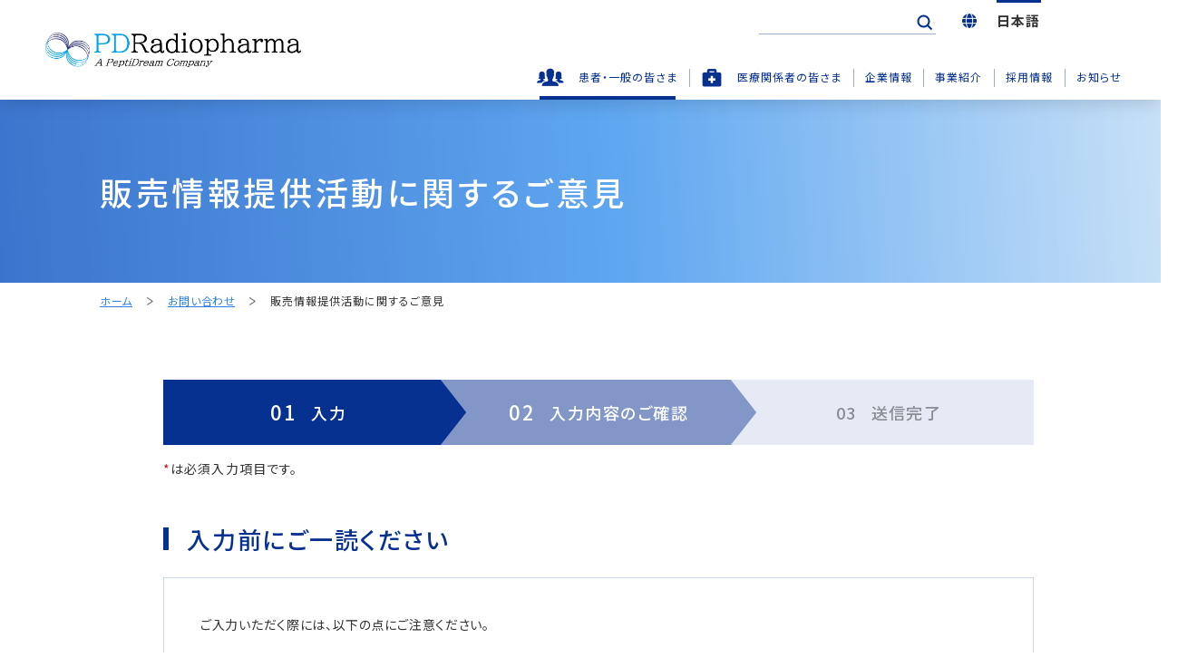

--- FILE ---
content_type: text/html; charset=UTF-8
request_url: https://www.pdradiopharma.com/contact/salesinfo/confirm/
body_size: 9061
content:


<!-- ログイン時にWPのヘッダー分margin設定 -->
<!-- 購読者のログイン時はmarginを下げない-->

<!DOCTYPE html>
<html dir="ltr" lang="ja" prefix="og: https://ogp.me/ns#" class="no-js">

<head prefix="og: http://ogp.me/ns#  article: http://ogp.me/ns/article#">
    <meta charset="UTF-8">
    <meta http-equiv="X-UA-Compatible" content="IE=edge">
    <meta name="format-detection" content="telephone=no">
    <meta name="viewport" content="width=device-width, user-scalable=1, initial-scale=1, viewport-fit=cover">
    
    <meta property="fb:app_id" content="@XXXXXXXXX">
    <meta name="twitter:card" content="summary">
    <meta name="twitter:site" content="@XXXXXX">
    <meta name="twitter:player" content="@XXXXXX">
    <meta name="twitter:image:src" content="https://www.pdradiopharma.com/wpeptip/wp-content/themes/wpeptip/_assets/images/_etc/ogp.jpg">
    <meta http-equiv="Cache-control" content="no-cache, no-store">
    <meta http-equiv="Pragma" content="no-cache">
        <link rel="icon" type="image/x-icon" href="https://www.pdradiopharma.com/wpeptip/wp-content/themes/wpeptip/_assets/images/_etc/favicon.ico">
    <link rel="icon" type="image/png" href="https://www.pdradiopharma.com/wpeptip/wp-content/themes/wpeptip/_assets/images/_etc/favicon.png">
    <link rel="apple-touch-icon" type="image/png" href="https://www.pdradiopharma.com/wpeptip/wp-content/themes/wpeptip/_assets/images/_etc/custom-icon.png">
    <!-- wp_head START -->
    <title>販売情報提供活動に関するご意見確認画面 - PDRファーマ株式会社</title>
<link rel="alternate" hreflang="ja" href="https://www.pdradiopharma.com/contact/salesinfo/confirm/" />
<link rel="alternate" hreflang="x-default" href="https://www.pdradiopharma.com/contact/salesinfo/confirm/" />

		<!-- All in One SEO 4.5.0 - aioseo.com -->
		<script type="text/javascript">
		window.location = "https://www.pdradiopharma.com/contact/salesInfo/";
		</script>
				<meta name="description" content="販売情報提供活動に関するご意見 内容を修正される場合は「修正する」ボタンをクリックし、前の画面に戻ってご入力内" />
		<meta name="robots" content="max-image-preview:large" />
		<link rel="canonical" href="https://www.pdradiopharma.com/contact/salesinfo/confirm/" />
		<meta name="generator" content="All in One SEO (AIOSEO) 4.5.0" />
		<meta property="og:locale" content="ja_JP" />
		<meta property="og:site_name" content="PDRファーマ株式会社 -" />
		<meta property="og:type" content="article" />
		<meta property="og:title" content="販売情報提供活動に関するご意見確認画面 - PDRファーマ株式会社" />
		<meta property="og:description" content="販売情報提供活動に関するご意見 内容を修正される場合は「修正する」ボタンをクリックし、前の画面に戻ってご入力内" />
		<meta property="og:url" content="https://www.pdradiopharma.com/contact/salesinfo/confirm/" />
		<meta property="article:published_time" content="2022-04-15T13:10:21+00:00" />
		<meta property="article:modified_time" content="2022-04-15T13:10:21+00:00" />
		<meta name="twitter:card" content="summary" />
		<meta name="twitter:title" content="販売情報提供活動に関するご意見確認画面 - PDRファーマ株式会社" />
		<meta name="twitter:description" content="販売情報提供活動に関するご意見 内容を修正される場合は「修正する」ボタンをクリックし、前の画面に戻ってご入力内" />
		<script type="text/javascript">
		window.location = "https://www.pdradiopharma.com/contact/salesInfo/";
		</script>
				<script type="application/ld+json" class="aioseo-schema">
			{"@context":"https:\/\/schema.org","@graph":[{"@type":"BreadcrumbList","@id":"https:\/\/www.pdradiopharma.com\/contact\/salesinfo\/confirm\/#breadcrumblist","itemListElement":[{"@type":"ListItem","@id":"https:\/\/www.pdradiopharma.com\/#listItem","position":1,"name":"Home","item":"https:\/\/www.pdradiopharma.com\/","nextItem":"https:\/\/www.pdradiopharma.com\/contact\/#listItem"},{"@type":"ListItem","@id":"https:\/\/www.pdradiopharma.com\/contact\/#listItem","position":2,"name":"\u304a\u554f\u3044\u5408\u308f\u305b\u4e00\u89a7","item":"https:\/\/www.pdradiopharma.com\/contact\/","nextItem":"https:\/\/www.pdradiopharma.com\/contact\/salesinfo\/#listItem","previousItem":"https:\/\/www.pdradiopharma.com\/#listItem"},{"@type":"ListItem","@id":"https:\/\/www.pdradiopharma.com\/contact\/salesinfo\/#listItem","position":3,"name":"\u8ca9\u58f2\u60c5\u5831\u63d0\u4f9b\u6d3b\u52d5\u306b\u95a2\u3059\u308b\u3054\u610f\u898b","item":"https:\/\/www.pdradiopharma.com\/contact\/salesinfo\/","nextItem":"https:\/\/www.pdradiopharma.com\/contact\/salesinfo\/confirm\/#listItem","previousItem":"https:\/\/www.pdradiopharma.com\/contact\/#listItem"},{"@type":"ListItem","@id":"https:\/\/www.pdradiopharma.com\/contact\/salesinfo\/confirm\/#listItem","position":4,"name":"\u8ca9\u58f2\u60c5\u5831\u63d0\u4f9b\u6d3b\u52d5\u306b\u95a2\u3059\u308b\u3054\u610f\u898b\u78ba\u8a8d\u753b\u9762","previousItem":"https:\/\/www.pdradiopharma.com\/contact\/salesinfo\/#listItem"}]},{"@type":"Organization","@id":"https:\/\/www.pdradiopharma.com\/#organization","name":"PDR\u30d5\u30a1\u30fc\u30de\u682a\u5f0f\u4f1a\u793e","url":"https:\/\/www.pdradiopharma.com\/"},{"@type":"WebPage","@id":"https:\/\/www.pdradiopharma.com\/contact\/salesinfo\/confirm\/#webpage","url":"https:\/\/www.pdradiopharma.com\/contact\/salesinfo\/confirm\/","name":"\u8ca9\u58f2\u60c5\u5831\u63d0\u4f9b\u6d3b\u52d5\u306b\u95a2\u3059\u308b\u3054\u610f\u898b\u78ba\u8a8d\u753b\u9762 - PDR\u30d5\u30a1\u30fc\u30de\u682a\u5f0f\u4f1a\u793e","description":"\u8ca9\u58f2\u60c5\u5831\u63d0\u4f9b\u6d3b\u52d5\u306b\u95a2\u3059\u308b\u3054\u610f\u898b \u5185\u5bb9\u3092\u4fee\u6b63\u3055\u308c\u308b\u5834\u5408\u306f\u300c\u4fee\u6b63\u3059\u308b\u300d\u30dc\u30bf\u30f3\u3092\u30af\u30ea\u30c3\u30af\u3057\u3001\u524d\u306e\u753b\u9762\u306b\u623b\u3063\u3066\u3054\u5165\u529b\u5185","inLanguage":"ja","isPartOf":{"@id":"https:\/\/www.pdradiopharma.com\/#website"},"breadcrumb":{"@id":"https:\/\/www.pdradiopharma.com\/contact\/salesinfo\/confirm\/#breadcrumblist"},"datePublished":"2022-04-15T13:10:21+09:00","dateModified":"2022-04-15T13:10:21+09:00"},{"@type":"WebSite","@id":"https:\/\/www.pdradiopharma.com\/#website","url":"https:\/\/www.pdradiopharma.com\/","name":"PDR\u30d5\u30a1\u30fc\u30de\u682a\u5f0f\u4f1a\u793e","inLanguage":"ja","publisher":{"@id":"https:\/\/www.pdradiopharma.com\/#organization"}}]}
		</script>
		<!-- All in One SEO -->

<link rel="alternate" type="application/rss+xml" title="PDRファーマ株式会社 &raquo; フィード" href="https://www.pdradiopharma.com/feed/" />
<link rel="alternate" type="application/rss+xml" title="PDRファーマ株式会社 &raquo; コメントフィード" href="https://www.pdradiopharma.com/comments/feed/" />
<link rel='stylesheet' id='mw-wp-form-css' href='https://www.pdradiopharma.com/wpeptip/wp-content/plugins/mw-wp-form/css/style.css?ver=6.4' type='text/css' media='all' />
<link rel='stylesheet' id='wp-block-library-css' href='https://www.pdradiopharma.com/wpeptip/wp-includes/css/dist/block-library/style.min.css?ver=6.4' type='text/css' media='all' />
<style id='classic-theme-styles-inline-css' type='text/css'>
/*! This file is auto-generated */
.wp-block-button__link{color:#fff;background-color:#32373c;border-radius:9999px;box-shadow:none;text-decoration:none;padding:calc(.667em + 2px) calc(1.333em + 2px);font-size:1.125em}.wp-block-file__button{background:#32373c;color:#fff;text-decoration:none}
</style>
<style id='global-styles-inline-css' type='text/css'>
body{--wp--preset--color--black: #000000;--wp--preset--color--cyan-bluish-gray: #abb8c3;--wp--preset--color--white: #ffffff;--wp--preset--color--pale-pink: #f78da7;--wp--preset--color--vivid-red: #cf2e2e;--wp--preset--color--luminous-vivid-orange: #ff6900;--wp--preset--color--luminous-vivid-amber: #fcb900;--wp--preset--color--light-green-cyan: #7bdcb5;--wp--preset--color--vivid-green-cyan: #00d084;--wp--preset--color--pale-cyan-blue: #8ed1fc;--wp--preset--color--vivid-cyan-blue: #0693e3;--wp--preset--color--vivid-purple: #9b51e0;--wp--preset--gradient--vivid-cyan-blue-to-vivid-purple: linear-gradient(135deg,rgba(6,147,227,1) 0%,rgb(155,81,224) 100%);--wp--preset--gradient--light-green-cyan-to-vivid-green-cyan: linear-gradient(135deg,rgb(122,220,180) 0%,rgb(0,208,130) 100%);--wp--preset--gradient--luminous-vivid-amber-to-luminous-vivid-orange: linear-gradient(135deg,rgba(252,185,0,1) 0%,rgba(255,105,0,1) 100%);--wp--preset--gradient--luminous-vivid-orange-to-vivid-red: linear-gradient(135deg,rgba(255,105,0,1) 0%,rgb(207,46,46) 100%);--wp--preset--gradient--very-light-gray-to-cyan-bluish-gray: linear-gradient(135deg,rgb(238,238,238) 0%,rgb(169,184,195) 100%);--wp--preset--gradient--cool-to-warm-spectrum: linear-gradient(135deg,rgb(74,234,220) 0%,rgb(151,120,209) 20%,rgb(207,42,186) 40%,rgb(238,44,130) 60%,rgb(251,105,98) 80%,rgb(254,248,76) 100%);--wp--preset--gradient--blush-light-purple: linear-gradient(135deg,rgb(255,206,236) 0%,rgb(152,150,240) 100%);--wp--preset--gradient--blush-bordeaux: linear-gradient(135deg,rgb(254,205,165) 0%,rgb(254,45,45) 50%,rgb(107,0,62) 100%);--wp--preset--gradient--luminous-dusk: linear-gradient(135deg,rgb(255,203,112) 0%,rgb(199,81,192) 50%,rgb(65,88,208) 100%);--wp--preset--gradient--pale-ocean: linear-gradient(135deg,rgb(255,245,203) 0%,rgb(182,227,212) 50%,rgb(51,167,181) 100%);--wp--preset--gradient--electric-grass: linear-gradient(135deg,rgb(202,248,128) 0%,rgb(113,206,126) 100%);--wp--preset--gradient--midnight: linear-gradient(135deg,rgb(2,3,129) 0%,rgb(40,116,252) 100%);--wp--preset--font-size--small: 13px;--wp--preset--font-size--medium: 20px;--wp--preset--font-size--large: 36px;--wp--preset--font-size--x-large: 42px;--wp--preset--spacing--20: 0.44rem;--wp--preset--spacing--30: 0.67rem;--wp--preset--spacing--40: 1rem;--wp--preset--spacing--50: 1.5rem;--wp--preset--spacing--60: 2.25rem;--wp--preset--spacing--70: 3.38rem;--wp--preset--spacing--80: 5.06rem;--wp--preset--shadow--natural: 6px 6px 9px rgba(0, 0, 0, 0.2);--wp--preset--shadow--deep: 12px 12px 50px rgba(0, 0, 0, 0.4);--wp--preset--shadow--sharp: 6px 6px 0px rgba(0, 0, 0, 0.2);--wp--preset--shadow--outlined: 6px 6px 0px -3px rgba(255, 255, 255, 1), 6px 6px rgba(0, 0, 0, 1);--wp--preset--shadow--crisp: 6px 6px 0px rgba(0, 0, 0, 1);}:where(.is-layout-flex){gap: 0.5em;}:where(.is-layout-grid){gap: 0.5em;}body .is-layout-flow > .alignleft{float: left;margin-inline-start: 0;margin-inline-end: 2em;}body .is-layout-flow > .alignright{float: right;margin-inline-start: 2em;margin-inline-end: 0;}body .is-layout-flow > .aligncenter{margin-left: auto !important;margin-right: auto !important;}body .is-layout-constrained > .alignleft{float: left;margin-inline-start: 0;margin-inline-end: 2em;}body .is-layout-constrained > .alignright{float: right;margin-inline-start: 2em;margin-inline-end: 0;}body .is-layout-constrained > .aligncenter{margin-left: auto !important;margin-right: auto !important;}body .is-layout-constrained > :where(:not(.alignleft):not(.alignright):not(.alignfull)){max-width: var(--wp--style--global--content-size);margin-left: auto !important;margin-right: auto !important;}body .is-layout-constrained > .alignwide{max-width: var(--wp--style--global--wide-size);}body .is-layout-flex{display: flex;}body .is-layout-flex{flex-wrap: wrap;align-items: center;}body .is-layout-flex > *{margin: 0;}body .is-layout-grid{display: grid;}body .is-layout-grid > *{margin: 0;}:where(.wp-block-columns.is-layout-flex){gap: 2em;}:where(.wp-block-columns.is-layout-grid){gap: 2em;}:where(.wp-block-post-template.is-layout-flex){gap: 1.25em;}:where(.wp-block-post-template.is-layout-grid){gap: 1.25em;}.has-black-color{color: var(--wp--preset--color--black) !important;}.has-cyan-bluish-gray-color{color: var(--wp--preset--color--cyan-bluish-gray) !important;}.has-white-color{color: var(--wp--preset--color--white) !important;}.has-pale-pink-color{color: var(--wp--preset--color--pale-pink) !important;}.has-vivid-red-color{color: var(--wp--preset--color--vivid-red) !important;}.has-luminous-vivid-orange-color{color: var(--wp--preset--color--luminous-vivid-orange) !important;}.has-luminous-vivid-amber-color{color: var(--wp--preset--color--luminous-vivid-amber) !important;}.has-light-green-cyan-color{color: var(--wp--preset--color--light-green-cyan) !important;}.has-vivid-green-cyan-color{color: var(--wp--preset--color--vivid-green-cyan) !important;}.has-pale-cyan-blue-color{color: var(--wp--preset--color--pale-cyan-blue) !important;}.has-vivid-cyan-blue-color{color: var(--wp--preset--color--vivid-cyan-blue) !important;}.has-vivid-purple-color{color: var(--wp--preset--color--vivid-purple) !important;}.has-black-background-color{background-color: var(--wp--preset--color--black) !important;}.has-cyan-bluish-gray-background-color{background-color: var(--wp--preset--color--cyan-bluish-gray) !important;}.has-white-background-color{background-color: var(--wp--preset--color--white) !important;}.has-pale-pink-background-color{background-color: var(--wp--preset--color--pale-pink) !important;}.has-vivid-red-background-color{background-color: var(--wp--preset--color--vivid-red) !important;}.has-luminous-vivid-orange-background-color{background-color: var(--wp--preset--color--luminous-vivid-orange) !important;}.has-luminous-vivid-amber-background-color{background-color: var(--wp--preset--color--luminous-vivid-amber) !important;}.has-light-green-cyan-background-color{background-color: var(--wp--preset--color--light-green-cyan) !important;}.has-vivid-green-cyan-background-color{background-color: var(--wp--preset--color--vivid-green-cyan) !important;}.has-pale-cyan-blue-background-color{background-color: var(--wp--preset--color--pale-cyan-blue) !important;}.has-vivid-cyan-blue-background-color{background-color: var(--wp--preset--color--vivid-cyan-blue) !important;}.has-vivid-purple-background-color{background-color: var(--wp--preset--color--vivid-purple) !important;}.has-black-border-color{border-color: var(--wp--preset--color--black) !important;}.has-cyan-bluish-gray-border-color{border-color: var(--wp--preset--color--cyan-bluish-gray) !important;}.has-white-border-color{border-color: var(--wp--preset--color--white) !important;}.has-pale-pink-border-color{border-color: var(--wp--preset--color--pale-pink) !important;}.has-vivid-red-border-color{border-color: var(--wp--preset--color--vivid-red) !important;}.has-luminous-vivid-orange-border-color{border-color: var(--wp--preset--color--luminous-vivid-orange) !important;}.has-luminous-vivid-amber-border-color{border-color: var(--wp--preset--color--luminous-vivid-amber) !important;}.has-light-green-cyan-border-color{border-color: var(--wp--preset--color--light-green-cyan) !important;}.has-vivid-green-cyan-border-color{border-color: var(--wp--preset--color--vivid-green-cyan) !important;}.has-pale-cyan-blue-border-color{border-color: var(--wp--preset--color--pale-cyan-blue) !important;}.has-vivid-cyan-blue-border-color{border-color: var(--wp--preset--color--vivid-cyan-blue) !important;}.has-vivid-purple-border-color{border-color: var(--wp--preset--color--vivid-purple) !important;}.has-vivid-cyan-blue-to-vivid-purple-gradient-background{background: var(--wp--preset--gradient--vivid-cyan-blue-to-vivid-purple) !important;}.has-light-green-cyan-to-vivid-green-cyan-gradient-background{background: var(--wp--preset--gradient--light-green-cyan-to-vivid-green-cyan) !important;}.has-luminous-vivid-amber-to-luminous-vivid-orange-gradient-background{background: var(--wp--preset--gradient--luminous-vivid-amber-to-luminous-vivid-orange) !important;}.has-luminous-vivid-orange-to-vivid-red-gradient-background{background: var(--wp--preset--gradient--luminous-vivid-orange-to-vivid-red) !important;}.has-very-light-gray-to-cyan-bluish-gray-gradient-background{background: var(--wp--preset--gradient--very-light-gray-to-cyan-bluish-gray) !important;}.has-cool-to-warm-spectrum-gradient-background{background: var(--wp--preset--gradient--cool-to-warm-spectrum) !important;}.has-blush-light-purple-gradient-background{background: var(--wp--preset--gradient--blush-light-purple) !important;}.has-blush-bordeaux-gradient-background{background: var(--wp--preset--gradient--blush-bordeaux) !important;}.has-luminous-dusk-gradient-background{background: var(--wp--preset--gradient--luminous-dusk) !important;}.has-pale-ocean-gradient-background{background: var(--wp--preset--gradient--pale-ocean) !important;}.has-electric-grass-gradient-background{background: var(--wp--preset--gradient--electric-grass) !important;}.has-midnight-gradient-background{background: var(--wp--preset--gradient--midnight) !important;}.has-small-font-size{font-size: var(--wp--preset--font-size--small) !important;}.has-medium-font-size{font-size: var(--wp--preset--font-size--medium) !important;}.has-large-font-size{font-size: var(--wp--preset--font-size--large) !important;}.has-x-large-font-size{font-size: var(--wp--preset--font-size--x-large) !important;}
.wp-block-navigation a:where(:not(.wp-element-button)){color: inherit;}
:where(.wp-block-post-template.is-layout-flex){gap: 1.25em;}:where(.wp-block-post-template.is-layout-grid){gap: 1.25em;}
:where(.wp-block-columns.is-layout-flex){gap: 2em;}:where(.wp-block-columns.is-layout-grid){gap: 2em;}
.wp-block-pullquote{font-size: 1.5em;line-height: 1.6;}
</style>
<link rel='stylesheet' id='wpml-legacy-horizontal-list-0-css' href='https://www.pdradiopharma.com/wpeptip/wp-content/plugins/sitepress-multilingual-cms/templates/language-switchers/legacy-list-horizontal/style.min.css?ver=1' type='text/css' media='all' />
<link rel='stylesheet' id='style-css' href='https://www.pdradiopharma.com/wpeptip/wp-content/themes/wpeptip/_assets/css/style.css?ver=1.0' type='text/css' media='all' />
<link rel='shortlink' href='https://www.pdradiopharma.com/?p=501' />
<meta name="generator" content="WPML ver:4.6.7 stt:1,28;" />
    <!-- wp_head END -->

    <!-- style START -->
    <link rel="stylesheet" media="print,screen" href="https://www.pdradiopharma.com/wpeptip/wp-content/themes/wpeptip/_assets/css/style.css">

    <link rel="stylesheet" media="print,screen" href="https://www.pdradiopharma.com/wpeptip/wp-content/themes/wpeptip/_assets/js/lib/remodal/remodal-default-theme.css">
    <link rel="stylesheet" media="print,screen" href="https://www.pdradiopharma.com/wpeptip/wp-content/themes/wpeptip/_assets/js/lib/remodal/remodal.css">
    <link rel="stylesheet" media="print,screen" href="https://www.pdradiopharma.com/wpeptip/wp-content/themes/wpeptip/_assets/js/lib/scrollhint/scroll-hint.css">
    <!-- <link rel="stylesheet" type="text/css" href="https://cdnjs.cloudflare.com/ajax/libs/vegas/2.4.4/vegas.min.css"> -->

    <link rel="preconnect" href="https://fonts.googleapis.com">
    <link rel="preconnect" href="https://fonts.gstatic.com" crossorigin>
    <link href="https://fonts.googleapis.com/css2?family=Noto+Sans+JP:wght@400;500;700&family=Roboto:wght@100;300;400;700&display=swap" rel="stylesheet">

    <!-- style END -->
</head>


<!-- Styles-->




<body class="is_page is_page__confirm is_tmp__dealt is__ID501 is_page__lower lang-ja aboutPage" id="top">


    <!-- //////////////////// HEADER START //////////////////// -->

    
    <header class="siteHeader">
        <div class="siteHeader__inner">
            <!-- PC/SP common area -->

            <h1 class="siteHeader__logoArea">
                                    <a class="siteHeader__logoLink" href="https://www.pdradiopharma.com">
                                                                        <img class="siteHeader__logoImg" src="https://www.pdradiopharma.com/wpeptip/wp-content/themes/wpeptip/_assets/images/common/logo.png" alt="ロゴマーク">
                                                </a>
            </h1>

            <!-- PC header start -->
            <div class="siteHeader__wrap u-pcDb">
                <div class="siteHeader__subWrap">
                    
                        <form method="get" action="https://www.pdradiopharma.com" class="siteHeader__searchWrap">
                            <label class="siteHeader__searchLabel">
                                <input hidden value="all" name="filterpost">
                                <input hidden value="all" name="filtercontent">
                                <input type="text" name="s" value="" placeholder="" class="siteHeader__searchInput">
                                <button type="submit" name="" value="" class="siteHeader__searchInputBtn"> <i class="siteHeader__searchInputBtnIcon"></i></button>

                            </label>
                        </form>
                                        <!-- Search Form Area -->
                    <!-- Login Area start -->
                    <!--                     <div class="siteHeader__loginArea"><a class="siteHeader__login" href="https://www.pdradiopharma.com/login/">ログイン</a></div>
                     -->
                    <!-- Login Area end -->

                    <!-- Language switch button -->
                    <div class="siteHeader__wordArea">
                        
<div class="wpml-ls-statics-shortcode_actions wpml-ls wpml-ls-legacy-list-horizontal">
	<ul><li class="wpml-ls-slot-shortcode_actions wpml-ls-item wpml-ls-item-ja wpml-ls-current-language wpml-ls-first-item wpml-ls-last-item wpml-ls-item-legacy-list-horizontal">
				<a href="https://www.pdradiopharma.com/contact/salesinfo/confirm/" class="wpml-ls-link">
                    <span class="wpml-ls-native">日本語</span></a>
			</li></ul>
</div>
                        <!-- <a class="siteHeader__word wordCurrent" href="/">日本語</a><a class="siteHeader__word" href="/">English</a> -->
                    </div>
                </div>
                <!-- gnav area -->
                <nav class="siteHeader__nav">
                    <ul class="siteHeader__navList">
                                                    <li class="siteHeader__navItem siteHeader__navItemPatient"><a class="siteHeader__navItemLink siteHeader__navItemLinkPatient" href="https://www.pdradiopharma.com">患者・一般の皆さま</a></li>
                            <li class="siteHeader__navItem siteHeader__navItemMedical"><a class="siteHeader__navItemLink siteHeader__navItemLinkMedical" href="https://www.pdradiopharma.com/certification/">医療関係者の皆さま</a></li>
                                                                                                <li class="siteHeader__navItem siteHeader__navItem01">
                                                            <a class="siteHeader__navItemLink" href="https://www.pdradiopharma.com/about/">企業情報</a>
                                                        <div class="siteHeader__subNavArea">
                                <div class="siteHeader__subNavAreaInner">
                                    <div class="siteHeader__subNavTitle">
                                                                                    <a class="siteHeader__subNavTitleLink" href="https://www.pdradiopharma.com/about/">企業情報トップへ</a>
                                                                            </div>
                                    <div class="siteHeader__subNavMenuContents">
                                        <div class="siteHeader__subNavMenuArea">
                                            <ul class="siteHeader__subNavList">
                                                <li class="siteHeader__subNavItem">
                                                                                                            <a class="siteHeader__subNavItemLink" href="https://www.pdradiopharma.com/about/message/">トップメッセージ</a>
                                                                                                    </li>
                                                <li class="siteHeader__subNavItem">
                                                                                                            <a class="siteHeader__subNavItemLink" href="https://www.pdradiopharma.com/about/vision/">企業理念</a>
                                                        <!-- <a class="siteHeader__subNavItemLink" href="https://www.pdradiopharma.com/about/vision/">企業ミッション・企業理念</a> -->
                                                                                                    </li>
                                                <li class="siteHeader__subNavItem">
                                                                                                            <a class="siteHeader__subNavItemLink" href="https://www.pdradiopharma.com/about/outline/">会社概要</a>
                                                                                                    </li>
                                                                                                    <li class="siteHeader__subNavItem">
                                                        <a class="siteHeader__subNavItemLink" href="https://www.pdradiopharma.com/about/office/">事業所一覧</a>
                                                    </li>
                                                                                                <li class="siteHeader__subNavItem">
                                                                                                            <a class="siteHeader__subNavItemLink" href="https://www.pdradiopharma.com/about/history/">沿革・歴史</a>
                                                                                                    </li>
                                                <li class="siteHeader__subNavItem">
                                                                                                            <a class="siteHeader__subNavItemLink" href="https://www.pdradiopharma.com/about/sustainability/">サステナビリティ</a>
                                                                                                        <ul class="siteHeader__subNavList02">
                                                                                                                    <li class="siteHeader__subNavItem02"><a class="siteHeader__subNavItemLink02" href="https://www.pdradiopharma.com/about/sustainability/approach/">環境への取り組み</a></li>
                                                            <li class="siteHeader__subNavItem02"><a class="siteHeader__subNavItemLink02" href="https://www.pdradiopharma.com/about/sustainability/transparency/">透明性確保への取り組み</a></li>
                                                            <li class="siteHeader__subNavItem02"><a class="siteHeader__subNavItemLink02" href="https://www.pdradiopharma.com/about/sustainability/compliance/">コンプライアンス</a></li>
                                                            <li class="siteHeader__subNavItem02"><a class="siteHeader__subNavItemLink02" href="https://www.pdradiopharma.com/about/sustainability/publicResearch/">公的研究費</a>
                                                                <ul class="siteHeader__subNavList03">
                                                                    <li class="siteHeader__subNavItem03"><a class="siteHeader__subNavItemLink03" href="https://www.pdradiopharma.com/about/sustainability/publicResearch/contact/">公的研究費に関するお問い合わせ</a></li>
                                                                </ul>
                                                            </li>
                                                                                                            </ul>
                                                </li>
                                                
                                                    <li class="siteHeader__subNavItem"><a class="siteHeader__subNavItemLink" href="https://www.pdradiopharma.com/about/salesSystem/">放射性医薬品の販売体制</a>
                                                        <ul class="siteHeader__subNavList02">
                                                            <li class="siteHeader__subNavItem02"><a class="siteHeader__subNavItemLink02" href="https://www.pdradiopharma.com/about/salesSystem/productionSystem/">生産体制</a></li>
                                                        </ul>
                                                    </li>
                                                
                                                <li class="siteHeader__subNavItem">
                                                                                                            <a class="siteHeader__subNavItemLink" href="https://www.pdradiopharma.com/about/developmentInfo/">開発情報</a>
                                                        <ul class="siteHeader__subNavList02">
                                                            <li class="siteHeader__subNavItem02"><a class="siteHeader__subNavItemLink02" href="https://www.pdradiopharma.com/about/developmentInfo/clinicalTrials/">臨床試験情報</a></li>
                                                        </ul>
                                                    
                                                </li>
                                                                                                    <li class="siteHeader__subNavItem"><a class="siteHeader__subNavItemLink" href="https://www.pdradiopharma.com/about/aboutRI/">RIについて</a>
                                                        <ul class="siteHeader__subNavList02">
                                                            <li class="siteHeader__subNavItem02"><a class="siteHeader__subNavItemLink02" href="https://www.pdradiopharma.com/about/aboutRI/radioisotope/ ">ラジオアイソトープ</a></li>
                                                            <li class="siteHeader__subNavItem02"><a class="siteHeader__subNavItemLink02" href="https://www.pdradiopharma.com/about/aboutRI/radiopharmaceutical/ ">放射性医薬品</a></li>
                                                            <li class="siteHeader__subNavItem02"><a class="siteHeader__subNavItemLink02" href="https://www.pdradiopharma.com/about/aboutRI/nuclearMedicine/ ">核医学</a></li>
                                                            <li class="siteHeader__subNavItem02"><a class="siteHeader__subNavItemLink02" href="https://www.pdradiopharma.com/about/aboutRI/diagnosticImaging/ ">画像診断</a>
                                                                <ul class="siteHeader__subNavList03">
                                                                    <li class="siteHeader__subNavItem03"><a class="siteHeader__subNavItemLink03" href="https://www.pdradiopharma.com/about/aboutRI/diagnosticImaging/spect/">SPECT検査</a></li>
                                                                    <li class="siteHeader__subNavItem03"><a class="siteHeader__subNavItemLink03" href="https://www.pdradiopharma.com/about/aboutRI/diagnosticImaging/xray/">X線-CT</a></li>
                                                                    <li class="siteHeader__subNavItem03"><a class="siteHeader__subNavItemLink03" href="https://www.pdradiopharma.com/about/aboutRI/diagnosticImaging/mri/">MRI</a></li>
                                                                    <li class="siteHeader__subNavItem03"><a class="siteHeader__subNavItemLink03" href="https://www.pdradiopharma.com/about/aboutRI/diagnosticImaging/ultrasound/">超音波</a></li>
                                                                </ul>
                                                            </li>
                                                        </ul>
                                                    </li>
                                                    <!-- <li class="siteHeader__subNavItem">
                                                    <a class="siteHeader__subNavItemLink" href="https://kifu-shinsei.jp/kifu-entry/cmn/doc/index_OOiJX0yiET.html" target="_blank" rel="noopener">医学・薬学に関する研究活動への支援</a>
                                                </li> -->
                                                                                            </ul>
                                        </div>
                                    </div>
                                </div>
                            </div>
                        </li>
                        <li class="siteHeader__navItem siteHeader__navItem02">
                                                            <a class="siteHeader__navItemLink" href="https://www.pdradiopharma.com/business/">事業紹介</a>
                                                                                        <div class="siteHeader__subNavArea siteHeader__subNavArea02">
                                    <div class="siteHeader__subNavAreaInner">
                                        <div class="siteHeader__subNavTitle"><a class="siteHeader__subNavTitleLink" href="https://www.pdradiopharma.com/business/">事業紹介トップへ</a></div>
                                        <div class="siteHeader__subNavMenuContents">
                                            <div class="siteHeader__subNavMenuArea">
                                                <ul class="siteHeader__subNavList">
                                                    <li class="siteHeader__subNavItem"><a class="siteHeader__subNavItemLink" href="https://www.pdradiopharma.com/business/productInfo/">製品情報</a>
                                                        <ul class="siteHeader__subNavList02">
                                                            <li class="siteHeader__subNavItem02"><a class="siteHeader__subNavItemLink02" href="https://www.pdradiopharma.com/business/productInfo/diagnosis/">診断用放射性医薬品</a></li>
                                                            <li class="siteHeader__subNavItem02"><a class="siteHeader__subNavItemLink02" href="https://www.pdradiopharma.com/business/productInfo/therapeutic/">治療用放射性医薬品</a></li>
                                                            <li class="siteHeader__subNavItem02"><a class="siteHeader__subNavItemLink02" href="https://www.pdradiopharma.com/business/productInfo/contrast/">造影剤</a></li>
                                                            <li class="siteHeader__subNavItem02"><a class="siteHeader__subNavItemLink02" href="https://www.pdradiopharma.com/business/productInfo/diagnosticaid/">診断補助剤</a></li>
                                                        </ul>
                                                    </li>
                                                </ul>
                                            </div>
                                        </div>
                                    </div>
                                </div>
                                                    </li>

                                                                                                

                                                    <li class="siteHeader__navItem siteHeader__navItem03"><a class="siteHeader__navItemLink" href="https://www.pdradiopharma.com/careers/"> 採用情報</a>
                                <div class="siteHeader__subNavArea siteHeader__subNavArea03">
                                    <div class="siteHeader__subNavAreaInner">
                                        <div class="siteHeader__subNavTitle"><a class="siteHeader__subNavTitleLink" href="https://www.pdradiopharma.com/careers/">採用情報トップへ</a></div>
                                        <div class="siteHeader__subNavMenuContents">
                                            <div class="siteHeader__subNavMenuArea">
                                                <ul class="siteHeader__subNavList">
                                                    <li class="siteHeader__subNavItem">
                                                        <a class="siteHeader__subNavItemLink" href="https://www.pdradiopharma.com/careers/senior/">先輩たちの声</a>
                                                    </li>
                                                    <li class="siteHeader__subNavItem">
                                                        <a class="siteHeader__subNavItemLink" href="https://www.pdradiopharma.com/careers/qa/">Q&A</a>
                                                    </li>
                                                </ul>
                                            </div>
                                        </div>
                                    </div>
                                </div>
                            </li>
                                                <li class="siteHeader__navItem siteHeader__navItem04">
                                                            <a class="siteHeader__navItemLink siteHeader__navItemLinkLast" href="https://www.pdradiopharma.com/news/">お知らせ</a>
                                                    </li>
                    </ul>
                </nav>
            </div>
            <!-- PC header end -->

            <!-- SP header start -->
            <div class="siteHeaderSp__wrapSp u-spDf">
                                    <!-- Search Form Area start -->
                    <div class="siteHeaderSp__searchBtnArea">
                        <div class="siteHeaderSp__searchBtn"></div>
                        <p class="siteHeaderSp__searchBtnClose">CLOSE</p>
                    </div>

                    <div class="siteHeaderSp__searchArea">
                        <div class="siteHeaderSp__subWrap">

                            <form method="get" action="https://www.pdradiopharma.com" class="siteHeaderSp__searchWrap">
                                <label class="siteHeader__searchLabel">
                                    <input hidden value="all" name="filterpost">
                                    <input hidden value="all" name="filtercontent">
                                    <input type="text" name="s" value="" placeholder="" class="siteHeaderSp__searchInput">
                                    <button type="submit" name="" value="" class="siteHeaderSp__searchInputBtn"> <i class="siteHeaderSp__searchInputBtnIcon"></i></button>

                                </label>
                            </form>

                        </div>
                    </div>
                                <!-- Search Form Area end -->

                <!-- Login Area start -->
                <!--                 <a class="siteHeaderSp__login" href="https://www.pdradiopharma.com/login/"></a>
                 -->
                <!-- Login Area end -->

                <!-- gnav area  -->
                <!-- hamburger menu start -->
                <div class="siteHeaderSp__btnArea u-spDf">
                    <div class="siteHeaderSp__btnContainer">
                        <div class="siteHeaderSp__btnBar siteHeaderSp__btnTop"></div>
                        <div class="siteHeaderSp__btnBar siteHeaderSp__btnMiddle"></div>
                        <div class="siteHeaderSp__btnBar siteHeaderSp__btnBottom"></div>
                    </div>
                </div>
                <!-- hamburger menu end -->
                <nav class="siteHeaderSp__navSp u-spDb">
                                            <ul class="siteHeaderSp__siteMapNav02">
                            <li class="siteHeaderSp__navItem"><a class="siteHeaderSp__navItemLink" href="https://www.pdradiopharma.com">
                                    <p class="siteHeaderSp__navItemLinkPatient">患者・一般の皆さま</p>
                                    <div class="siteHeaderSp__navItemIcon"></div>
                                </a></li>
                            <li class="siteHeaderSp__navItem"><a class="siteHeaderSp__navItemLink" href="https://www.pdradiopharma.com/certification/">
                                    <p class="siteHeaderSp__navItemLinkMedical">医療関係者の皆さま</p>
                                    <div class="siteHeaderSp__navItemIcon"></div>
                                </a></li>
                            <li class="siteHeaderSp__siteMapNavItem02">
                                <div class="siteHeaderSp__siteMapNavItemLink02Wrap spListItemOpen01"><a class="siteHeaderSp__siteMapNavItemLink02" href="https://www.pdradiopharma.com/about/">企業情報</a>
                                    <div class="siteHeaderSp__siteMapNavItemLink02Btn spArrowArea01"><span class="siteHeaderSp__siteMapNavItemLink02BtnTop"></span><span class="siteHeaderSp__siteMapNavItemLink02BtnBottom"></span></div>
                                </div>
                                <ul class="siteHeaderSp__siteMapSubNav spList01">
                                    <li class="siteHeaderSp__siteMapSubNavItem"><a class="siteHeaderSp__siteMapSubNavItemLink" href="https://www.pdradiopharma.com/about/message/">トップメッセージ</a></li>
                                    <li class="siteHeaderSp__siteMapSubNavItem"><a class="siteHeaderSp__siteMapSubNavItemLink" href="https://www.pdradiopharma.com/about/vision/">企業理念</a></li>
                                    <!-- <li class="siteHeaderSp__siteMapSubNavItem"><a class="siteHeaderSp__siteMapSubNavItemLink" href="https://www.pdradiopharma.com/about/vision/">企業ミッション・企業理念</a></li> -->
                                    <li class="siteHeaderSp__siteMapSubNavItem"><a class="siteHeaderSp__siteMapSubNavItemLink" href="https://www.pdradiopharma.com/about/outline/">会社概要</a></li>
                                    <li class="siteHeaderSp__siteMapSubNavItem"><a class="siteHeaderSp__siteMapSubNavItemLink" href="https://www.pdradiopharma.com/about/office/">事業所一覧</a></li>
                                    <li class="siteHeaderSp__siteMapSubNavItem"><a class="siteHeaderSp__siteMapSubNavItemLink" href="https://www.pdradiopharma.com/about/history/">沿革・歴史</a></li>
                                    <li class="siteHeaderSp__siteMapSubNavItem">
                                        <div class="siteHeaderSp__siteMapNavItemLink02Wrap02 spListItemOpenChild01"><a class="siteHeaderSp__siteMapSubNavItemLink" href="https://www.pdradiopharma.com/about/sustainability/">サステナビリティ</a>
                                            <div class="siteHeaderSp__siteMapNavItemLink02Btn spArrowAreaChild01"><span class="siteHeaderSp__siteMapNavItemLink02BtnTop"></span><span class="siteHeaderSp__siteMapNavItemLink02BtnBottom"></span></div>
                                        </div>
                                        <ul class="siteHeaderSp__siteMapSubNav02 spListChild01">
                                            <li class="siteHeaderSp__siteMapSubNavItem02"><a class="siteHeaderSp__siteMapSubNavItemLink" href="https://www.pdradiopharma.com/about/sustainability/approach/">環境への取り組み</a></li>
                                            <li class="siteHeaderSp__siteMapSubNavItem02"><a class="siteHeaderSp__siteMapSubNavItemLink" href="https://www.pdradiopharma.com/about/sustainability/transparency/">透明性確保への取り組み</a></li>
                                            <li class="siteHeaderSp__siteMapSubNavItem02"><a class="siteHeaderSp__siteMapSubNavItemLink" href="https://www.pdradiopharma.com/about/sustainability/compliance/">コンプライアンス</a></li>
                                            <li class="siteHeaderSp__siteMapSubNavItem02">
                                                <div class="siteHeaderSp__siteMapNavItemLink02Wrap03 spListItemOpenGrandChild01"><a class="siteHeaderSp__siteMapSubNavItemLink" href="./about/sustainability/publicResearch/">公的研究費</a>
                                                    <div class="siteHeaderSp__siteMapNavItemLink02Btn spArrowAreaGrandChild01"><span class="siteHeaderSp__siteMapNavItemLink02BtnTop"></span><span class="siteHeaderSp__siteMapNavItemLink02BtnBottom"></span></div>
                                                </div>
                                                <ul class="siteHeaderSp__siteMapSubNav03 spListGrandChild01">
                                                    <li class="siteHeaderSp__siteMapSubNavItem"><a class="siteHeaderSp__siteMapSubNavItemLink" href="https://www.pdradiopharma.com/about/sustainability/publicResearch/contact/">公的研究費に関するお問い合わせ</a></li>
                                                </ul>
                                            </li>
                                        </ul>
                                    </li>
                                    <li class="siteHeaderSp__siteMapSubNavItem">
                                        <div class="siteHeaderSp__siteMapNavItemLink02Wrap02 spListItemOpenChild02"><a class="siteHeaderSp__siteMapSubNavItemLink" href="https://www.pdradiopharma.com/about/salesSystem/">放射性医薬品の販売体制</a>
                                            <div class="siteHeaderSp__siteMapNavItemLink02Btn spArrowAreaChild02"><span class="siteHeaderSp__siteMapNavItemLink02BtnTop"></span><span class="siteHeaderSp__siteMapNavItemLink02BtnBottom"></span></div>
                                        </div>
                                        <ul class="siteHeaderSp__siteMapSubNav02 spListChild02">
                                            <li class="siteHeaderSp__siteMapSubNavItem02"><a class="siteHeaderSp__siteMapSubNavItemLink" href="https://www.pdradiopharma.com/about/salesSystem/productionSystem/">生産体制</a></li>
                                        </ul>
                                    </li>
                                    <li class="siteHeaderSp__siteMapSubNavItem">
                                        <div class="siteHeaderSp__siteMapNavItemLink02Wrap02 spListItemOpenChild03"><a class="siteHeaderSp__siteMapSubNavItemLink" href="https://www.pdradiopharma.com/about/developmentInfo/">開発情報</a>
                                            <div class="siteHeaderSp__siteMapNavItemLink02Btn spArrowAreaChild03"><span class="siteHeaderSp__siteMapNavItemLink02BtnTop"></span><span class="siteHeaderSp__siteMapNavItemLink02BtnBottom"></span></div>
                                        </div>
                                        <ul class="siteHeaderSp__siteMapSubNav02 spListChild03">
                                            <li class="siteHeaderSp__siteMapSubNavItem02"><a class="siteHeaderSp__siteMapSubNavItemLink" href="https://www.pdradiopharma.com/about/developmentInfo/clinicalTrials/">臨床試験情報</a></li>
                                        </ul>
                                    </li>
                                    <li class="siteHeaderSp__siteMapSubNavItem">
                                        <div class="siteHeaderSp__siteMapNavItemLink02Wrap02 spListItemOpenChild04"><a class="siteHeaderSp__siteMapSubNavItemLink" href="https://www.pdradiopharma.com/about/aboutRI/">RIについて</a>
                                            <div class="siteHeaderSp__siteMapNavItemLink02Btn spArrowAreaChild04"><span class="siteHeaderSp__siteMapNavItemLink02BtnTop"></span><span class="siteHeaderSp__siteMapNavItemLink02BtnBottom"></span></div>
                                        </div>
                                        <ul class="siteHeaderSp__siteMapSubNav02 spListChild04">
                                            <li class="siteHeaderSp__siteMapSubNavItem02"><a class="siteHeaderSp__siteMapSubNavItemLink" href="https://www.pdradiopharma.com/about/aboutRI/radioisotope/ ">ラジオアイソトープ</a></li>
                                            <li class="siteHeaderSp__siteMapSubNavItem02"><a class="siteHeaderSp__siteMapSubNavItemLink" href="https://www.pdradiopharma.com/about/aboutRI/radiopharmaceutical/ ">放射性医薬品</a></li>
                                            <li class="siteHeaderSp__siteMapSubNavItem02"><a class="siteHeaderSp__siteMapSubNavItemLink" href="https://www.pdradiopharma.com/about/aboutRI/nuclearMedicine/ ">核医学</a></li>
                                            <li class="siteHeaderSp__siteMapSubNavItem02">
                                                <div class="siteHeaderSp__siteMapNavItemLink02Wrap03 spListItemOpenGrandChild04"><a class="siteHeaderSp__siteMapSubNavItemLink" href="./about/aboutRI/diagnosticImaging/ ">画像診断</a>
                                                    <div class="siteHeaderSp__siteMapNavItemLink02Btn spArrowAreaGrandChild04"><span class="siteHeaderSp__siteMapNavItemLink02BtnTop"></span><span class="siteHeaderSp__siteMapNavItemLink02BtnBottom"></span></div>
                                                </div>
                                                <ul class="siteHeaderSp__siteMapSubNav03 spListGrandChild04">
                                                    <li class="siteHeaderSp__siteMapSubNavItem"><a class="siteHeaderSp__siteMapSubNavItemLink" href="https://www.pdradiopharma.com/about/aboutRI/diagnosticImaging/spect/">SPECT検査</a></li>
                                                    <li class="siteHeaderSp__siteMapSubNavItem"><a class="siteHeaderSp__siteMapSubNavItemLink" href="https://www.pdradiopharma.com/about/aboutRI/diagnosticImaging/xray/">X線-CT</a></li>
                                                    <li class="siteHeaderSp__siteMapSubNavItem"><a class="siteHeaderSp__siteMapSubNavItemLink" href="https://www.pdradiopharma.com/about/aboutRI/diagnosticImaging/mri/">MRI</a></li>
                                                    <li class="siteHeaderSp__siteMapSubNavItem"><a class="siteHeaderSp__siteMapSubNavItemLink" href="https://www.pdradiopharma.com/about/aboutRI/diagnosticImaging/ultrasound/">超音波</a></li>
                                                </ul>
                                            </li>
                                        </ul>
                                    </li>
                                    <!-- <li class="siteHeaderSp__siteMapSubNavItem"><a class="siteHeaderSp__siteMapSubNavItemLink" href="https://kifu-shinsei.jp/kifu-entry/cmn/doc/index_OOiJX0yiET.html" target="_blank" rel="noopener">医学・薬学に関する研究活動への支援</a></li> -->
                                </ul>
                            </li>
                            <li class="siteHeaderSp__siteMapNavItem02">
                                <div class="siteHeaderSp__siteMapNavItemLink02Wrap spListItemOpen02"><a class="siteHeaderSp__siteMapNavItemLink02" href="https://www.pdradiopharma.com/business/">事業紹介</a>
                                    <div class="siteHeaderSp__siteMapNavItemLink02Btn spArrowArea02"><span class="siteHeaderSp__siteMapNavItemLink02BtnTop"></span><span class="siteHeaderSp__siteMapNavItemLink02BtnBottom"></span></div>
                                </div>
                                <ul class="siteHeaderSp__siteMapSubNav spList02">
                                    <li class="siteHeaderSp__siteMapSubNavItem"><a class="siteHeaderSp__siteMapSubNavItemLink" href="https://www.pdradiopharma.com/business/productInfo/">製品情報</a></li>
                                    <li class="siteHeaderSp__siteMapSubNavItem"><a class="siteHeaderSp__siteMapSubNavItemLink" href="https://www.pdradiopharma.com/business/productInfo/diagnosis/">診断用放射性医薬品</a></li>
                                    <li class="siteHeaderSp__siteMapSubNavItem"><a class="siteHeaderSp__siteMapSubNavItemLink" href="https://www.pdradiopharma.com/business/productInfo/therapeutic/">治療用放射性医薬品</a></li>
                                    <li class="siteHeaderSp__siteMapSubNavItem"><a class="siteHeaderSp__siteMapSubNavItemLink" href="https://www.pdradiopharma.com/business/productInfo/contrast/">造影剤</a></li>
                                    <li class="siteHeaderSp__siteMapSubNavItem"><a class="siteHeaderSp__siteMapSubNavItemLink" href="https://www.pdradiopharma.com/business/productInfo/diagnosticaid/">診断補助剤</a></li>
                                </ul>
                            </li>
                            <li class="siteHeaderSp__siteMapNavItem02">
                                <div class="siteHeaderSp__siteMapNavItemLink02Wrap spListItemOpen03"><a class="siteHeaderSp__siteMapNavItemLink02" href="https://www.pdradiopharma.com/careers/"> 採用情報</a>
                                    <div class="siteHeaderSp__siteMapNavItemLink02Btn spArrowArea03"><span class="siteHeaderSp__siteMapNavItemLink02BtnTop"></span><span class="siteHeaderSp__siteMapNavItemLink02BtnBottom"></span></div>
                                </div>
                                <ul class="siteHeaderSp__siteMapSubNav spList03">
                                    <li class="siteHeaderSp__siteMapSubNavItem"><a class="siteHeaderSp__siteMapSubNavItemLink" href="https://www.pdradiopharma.com/careers/senior/">先輩たちの声</a></li>
                                    <li class="siteHeaderSp__siteMapSubNavItem"><a class="siteHeaderSp__siteMapSubNavItemLink" href="https://www.pdradiopharma.com/careers/qa/">Q&A</a></li>

                                </ul>
                            </li>
                            <li class="siteHeaderSp__siteMapNavItem02">
                                <div class="siteHeaderSp__siteMapNavItemLink02Wrap spListItemOpen01"><a class="siteHeaderSp__siteMapNavItemLink02" href="https://www.pdradiopharma.com/news/">お知らせ</a></div>
                            </li>
                        </ul>

                                        <!-- Language switch button -->
                    <div class="siteHeaderSp__wordArea">
                        
<div class="wpml-ls-statics-shortcode_actions wpml-ls wpml-ls-legacy-list-horizontal">
	<ul><li class="wpml-ls-slot-shortcode_actions wpml-ls-item wpml-ls-item-ja wpml-ls-current-language wpml-ls-first-item wpml-ls-last-item wpml-ls-item-legacy-list-horizontal">
				<a href="https://www.pdradiopharma.com/contact/salesinfo/confirm/" class="wpml-ls-link">
                    <span class="wpml-ls-native">日本語</span></a>
			</li></ul>
</div>
                    </div>

                                            <p class="siteHeaderSp__closeBtn">閉じる</p>
                                    </nav>
            </div>
            <!-- SP header end -->

        </div>
    </header>
    <!-- //////////////////// HEADER END //////////////////// -->


    <!-- //////////////////// CONTENT START //////////////////// -->
    <main class="siteContent" role="main">		<script type="text/javascript">
		window.location = "https://www.pdradiopharma.com/contact/salesInfo/";
		</script>
		<section class="lowerPageKvSec">
        <div class="lowerPageKvSec__bgArea">
          <h2 class="lowerPageKvSec__title">販売情報提供活動に関するご意見</h2><img decoding="async" class="u-pcDb" src="https://www.pdradiopharma.com/wpeptip/wp-content/themes/wpeptip/_assets/images/common/lowerPage_fv-pc.jpg" alt="お問い合わせ"><img decoding="async" class="u-spDb" src="https://www.pdradiopharma.com/wpeptip/wp-content/themes/wpeptip/_assets/images/common/lowerPage_fv-sp.jpg" alt="お問い合わせ">
        </div>
        <ul class="lowerPageKvSec__breadList">
          <li class="lowerPageKvSec__breadListItem"><a class="lowerPageKvSec__breadListItemLink" href="https://www.pdradiopharma.com">ホーム</a></li>
          <li class="lowerPageKvSec__breadListItem"><a class="lowerPageKvSec__breadListItemLink" href="https://www.pdradiopharma.com/contact/">お問い合わせ</a></li>
          <li class="lowerPageKvSec__breadListItem">
            <p class="lowerPageKvSec__breadListItemCurrent">販売情報提供活動に関するご意見</p>
          </li>
        </ul>
      </section>
      <div class="lowerPageWrap">
        <div class="lowerPageWrap960">
          <section class="contactPage mb54">
            <div class="contactPage__flowArea contactPage__confirmFlowArea u-pcDf">
              <div class="contactPage__flow">
                <p class="contactPage__flowNum03">01</p>
                <p class="contactPage__flowTxt03">入力</p>
              </div>
              <div class="contactPage__flow">
                <p class="contactPage__flowNum">02</p>
                <p class="contactPage__flowTxt">入力内容のご確認</p>
              </div>
              <div class="contactPage__flow">
                <p class="contactPage__flowNum">03</p>
                <p class="contactPage__flowTxt">送信完了</p>
              </div>
            </div>
            <div class="contactPage__flowAreaSp u-spDf">
              <div class="contactPage__flowSpConfirm">
                <p class="contactPage__flowNum03">01</p>
                <p class="contactPage__flowTxt03">入力</p>
              </div>
              <div class="contactPage__flowSpConfirm">
                <p class="contactPage__flowNum">02</p>
                <p class="contactPage__flowTxt">入力内容の<br class="contactPage__flowTxtDb">ご確認</p>
              </div>
              <div class="contactPage__flowSpConfirm">
                <p class="contactPage__flowNum">03</p>
                <p class="contactPage__flowTxt">送信完了</p>
              </div>
            </div>
          </section>
          <section class="contactPage mb84">
            <div class="contactPage__beforeWrap">
              <p class="contactPage__beforeTxt mb0">下記の内容で間違いがないかご確認ください。<br>内容を修正される場合は「修正する」ボタンをクリックし、前の画面に戻ってご入力内容を修正してください。<br>内容に間違いがなければ、「送信する」ボタンをクリックしてください。</p>
            </div>
          </section>
          <section class="contactPage">
          <section class="contactPage mb54">
<div id="mw_wp_form_mw-wp-form-499" class="mw_wp_form mw_wp_form_direct_access_error">
				You can not access this page directly.
			<!-- end .mw_wp_form --></div>
 </section>
        </div>
      </div></main><!-- siteContent -->
<!-- //////////////////// CONTENT END //////////////////// -->


<!-- //////////////////// FOOTER START //////////////////// -->

<footer class="siteFooter">
    <div class="siteFooter__siteMapArea">
        <div class="js-toTop toTop">
            <a class="siteFooter__toTopArea" href="#">
                <div class="siteFooter__toTopArrow"></div>
                <p class="siteFooter__toTopText">TOP</p>
            </a>
        </div>

        
        <div class="siteFooter__siteMapWrap">
            <a class="siteFooter__siteMapLogoArea" href="https://www.pdradiopharma.com">
                <img class="siteFooter__siteMapLogoImg u-pcDb" src="https://www.pdradiopharma.com/wpeptip/wp-content/themes/wpeptip/_assets/images/common/logo02.png" alt="ロゴマーク">
                <img class="siteFooter__siteMapLogoImg u-spDb" src="https://www.pdradiopharma.com/wpeptip/wp-content/themes/wpeptip/_assets/images/common/logo-sp.png" alt="ロゴマーク"></a>
            <div class="siteFooter__siteMapNavArea">
                <ul class="siteFooter__siteMapNav">
                    <li class="siteFooter__siteMapNavItem"><a class="siteFooter__siteMapNavItemLink" href="https://www.pdradiopharma.com">患者・一般向けの皆さま</a></li>
                    <li class="siteFooter__siteMapNavItem"><a class="siteFooter__siteMapNavItemLink" href="https://www.pdradiopharma.com/certification/">医療関係者の皆さま</a></li>
                </ul>
                <ul class="siteFooter__siteMapNav02 u-pcDf">
                    <li class="siteFooter__siteMapNavItem02"><a class="siteFooter__siteMapNavItemLink02" href="../about/">企業情報</a>
                        <ul class="siteFooter__siteMapSubNav">
                            <li class="siteFooter__siteMapSubNavItem"><a class="siteFooter__siteMapSubNavItemLink" href="https://www.pdradiopharma.com/about/message/">トップメッセージ</a></li>
                            <li class="siteFooter__siteMapSubNavItem"><a class="siteFooter__siteMapSubNavItemLink" href="https://www.pdradiopharma.com/about/vision/">企業理念</a></li>
                            <!-- <li class="siteFooter__siteMapSubNavItem"><a class="siteFooter__siteMapSubNavItemLink" href="https://www.pdradiopharma.com/about/vision/">企業ミッション・企業理念</a></li> -->
                            <li class="siteFooter__siteMapSubNavItem"><a class="siteFooter__siteMapSubNavItemLink" href="https://www.pdradiopharma.com/about/outline/">会社概要</a></li>
                            <li class="siteFooter__siteMapSubNavItem"><a class="siteFooter__siteMapSubNavItemLink" href="https://www.pdradiopharma.com/about/office/">事業所一覧</a></li>
                            <li class="siteFooter__siteMapSubNavItem"><a class="siteFooter__siteMapSubNavItemLink" href="https://www.pdradiopharma.com/about/history/">沿革・歴史</a></li>
                            <li class="siteFooter__siteMapSubNavItem"><a class="siteFooter__siteMapSubNavItemLink" href="https://www.pdradiopharma.com/about/sustainability/">サステナビリティ</a></li>
                            <li class="siteFooter__siteMapSubNavItem"><a class="siteFooter__siteMapSubNavItemLink" href="https://www.pdradiopharma.com/about/salesSystem/">放射性医薬品の販売体制</a></li>
                            <li class="siteFooter__siteMapSubNavItem"><a class="siteFooter__siteMapSubNavItemLink" href="https://www.pdradiopharma.com/about/developmentInfo/">開発情報</a></li>
                            <li class="siteFooter__siteMapSubNavItem"><a class="siteFooter__siteMapSubNavItemLink" href="https://www.pdradiopharma.com/about/aboutRI/">RIについて</a></li>
                            <!-- <li class="siteFooter__siteMapSubNavItem"><a class="siteFooter__siteMapSubNavItemLink" href="https://kifu-shinsei.jp/kifu-entry/cmn/doc/index_OOiJX0yiET.html" target="_blank" rel="noopener">医学・薬学に関する研究活動への支援</a></li> -->
                        </ul>
                    </li>
                    <li class="siteFooter__siteMapNavItem02"><a class="siteFooter__siteMapNavItemLink02" href="https://www.pdradiopharma.com/business/">事業紹介</a>
                        <ul class="siteFooter__siteMapSubNav">
                            <li class="siteFooter__siteMapSubNavItem"><a class="siteFooter__siteMapSubNavItemLink" href="https://www.pdradiopharma.com/business/productInfo/">製品情報</a></li>
                        </ul>
                    </li>
                    <li class="siteFooter__siteMapNavItem02"><a class="siteFooter__siteMapNavItemLink02" href="https://www.pdradiopharma.com/careers/"> 採用情報</a>
                        <ul class="siteFooter__siteMapSubNav">
                            <li class="siteFooter__siteMapSubNavItem"><a class="siteFooter__siteMapSubNavItemLink" href="https://www.pdradiopharma.com/careers/senior/">先輩たちの声</a></li>
                            <li class="siteFooter__siteMapSubNavItem"><a class="siteFooter__siteMapSubNavItemLink" href="https://www.pdradiopharma.com/careers/qa/">Q&A</a></li>
                        </ul>
                    </li>
                    <li class="siteFooter__siteMapNavItem02"><a class="siteFooter__siteMapNavItemLink02" href="https://www.pdradiopharma.com/news/">お知らせ</a></li>
                </ul>
                <ul class="siteFooterSp__siteMapNav02 u-spDb">
                    <li class="siteFooterSp__siteMapNavItem02">
                        <div class="siteFooterSp__siteMapNavItemLink02Wrap js-menu">
                            <p class="siteFooterSp__siteMapNavItemLink02">企業情報</p>
                            <div class="siteFooterSp__siteMapNavItemLink02Btn"><span class="siteFooterSp__siteMapNavItemLink02BtnTop"></span><span class="siteFooterSp__siteMapNavItemLink02BtnBottom"></span></div>
                        </div>
                        <ul class="siteFooterSp__siteMapSubNav slideToggle_menu">
                            <li class="siteFooterSp__siteMapSubNavItem"><a class="siteFooterSp__siteMapSubNavItemLink" href="https://www.pdradiopharma.com/about/">企業情報トップ</a></li>
                            <li class="siteFooterSp__siteMapSubNavItem"><a class="siteFooterSp__siteMapSubNavItemLink" href="https://www.pdradiopharma.com/about/message/">トップメッセージ</a></li>
                            <li class="siteFooterSp__siteMapSubNavItem"><a class="siteFooterSp__siteMapSubNavItemLink" href="https://www.pdradiopharma.com/about/vision/">企業理念</a></li>
                            <!-- <li class="siteFooterSp__siteMapSubNavItem"><a class="siteFooterSp__siteMapSubNavItemLink" href="https://www.pdradiopharma.com/about/vision/">企業ミッション・企業理念</a></li> -->
                            <li class="siteFooterSp__siteMapSubNavItem"><a class="siteFooterSp__siteMapSubNavItemLink" href="https://www.pdradiopharma.com/about/outline/">会社概要</a></li>
                            <li class="siteFooterSp__siteMapSubNavItem"><a class="siteFooterSp__siteMapSubNavItemLink" href="https://www.pdradiopharma.com/about/office/">事業所一覧</a></li>
                            <li class="siteFooterSp__siteMapSubNavItem"><a class="siteFooterSp__siteMapSubNavItemLink" href="https://www.pdradiopharma.com/about/history/">沿革・歴史</a></li>
                            <li class="siteFooterSp__siteMapSubNavItem"><a class="siteFooterSp__siteMapSubNavItemLink" href="https://www.pdradiopharma.com/about/sustainability/">サステナビリティ</a></li>
                            <li class="siteFooterSp__siteMapSubNavItem"><a class="siteFooterSp__siteMapSubNavItemLink" href="https://www.pdradiopharma.com/about/salesSystem/">放射性医薬品の販売体制</a></li>
                            <li class="siteFooterSp__siteMapSubNavItem"><a class="siteFooterSp__siteMapSubNavItemLink" href="https://www.pdradiopharma.com/about/developmentInfo/">開発情報</a></li>
                            <li class="siteFooterSp__siteMapSubNavItem"><a class="siteFooterSp__siteMapSubNavItemLink" href="https://www.pdradiopharma.com/about/aboutRI/">RIについて</a></li>
                            <!-- <li class="siteFooterSp__siteMapSubNavItem"><a class="siteFooterSp__siteMapSubNavItemLink" href="https://kifu-shinsei.jp/kifu-entry/cmn/doc/index_OOiJX0yiET.html" target="_blank" rel="noopener">医学・薬学に関する研究活動への支援</a></li> -->
                        </ul>
                    </li>
                    <li class="siteFooterSp__siteMapNavItem02">
                        <div class="siteFooterSp__siteMapNavItemLink02Wrap js-menu">
                            <p class="siteFooterSp__siteMapNavItemLink02">事業紹介</p>
                            <div class="siteFooterSp__siteMapNavItemLink02Btn"><span class="siteFooterSp__siteMapNavItemLink02BtnTop"></span><span class="siteFooterSp__siteMapNavItemLink02BtnBottom"></span></div>
                        </div>
                        <ul class="siteFooterSp__siteMapSubNav slideToggle_menu">
                            <li class="siteFooterSp__siteMapSubNavItem"><a class="siteFooterSp__siteMapSubNavItemLink" href="https://www.pdradiopharma.com/business/">事業紹介トップ</a></li>
                            <li class="siteFooterSp__siteMapSubNavItem"><a class="siteFooterSp__siteMapSubNavItemLink" href="https://www.pdradiopharma.com/business/productInfo/">製品情報</a></li>
                        </ul>
                        <!-- <div class="siteFooterSp__siteMapNavItemLink02Wrap"><a class="siteFooterSp__siteMapNavItemLink02" href="https://www.pdradiopharma.com/business/"> 事業紹介</a></div> -->
                    </li>
                    <li class="siteFooterSp__siteMapNavItem02">
                        <!-- <div class="siteFooterSp__siteMapNavItemLink02Wrap"><a class="siteFooterSp__siteMapNavItemLink02" href="https://www.pdradiopharma.com/careers/">採用情報</a></div> -->
                        <div class="siteFooterSp__siteMapNavItemLink02Wrap js-menu">
                            <p class="siteFooterSp__siteMapNavItemLink02">採用情報</p>
                            <div class="siteFooterSp__siteMapNavItemLink02Btn"><span class="siteFooterSp__siteMapNavItemLink02BtnTop"></span><span class="siteFooterSp__siteMapNavItemLink02BtnBottom"></span></div>
                        </div>
                        <ul class="siteFooterSp__siteMapSubNav slideToggle_menu">
                            <li class="siteFooterSp__siteMapSubNavItem"><a class="siteFooterSp__siteMapSubNavItemLink" href="https://www.pdradiopharma.com/careers/">採用情報トップ</a></li>
                            <li class="siteFooterSp__siteMapSubNavItem"><a class="siteFooterSp__siteMapSubNavItemLink" href="https://www.pdradiopharma.com/careers/senior/">先輩たちの声</a></li>
                            <li class="siteFooterSp__siteMapSubNavItem"><a class="siteFooterSp__siteMapSubNavItemLink" href="https://www.pdradiopharma.com/careers/qa/">Q&A</a></li>
                        </ul>


                    </li>
                    <li class="siteFooterSp__siteMapNavItem02">
                        <div class="siteFooterSp__siteMapNavItemLink02Wrap mb0"><a class="siteFooterSp__siteMapNavItemLink02" href="https://www.pdradiopharma.com/news/">お知らせ</a></div>
                    </li>
                </ul>
            </div>
        </div>
            </div>
    <div class="siteFooter__copyArea">
        <div class="siteFooter__copyWrap">
            <div class="siteFooter__policyArea">
                                <a class="siteFooter__policyLink" href="https://www.pdradiopharma.com/privacy/">プライバシーポリシー</a>
                <a class="siteFooter__policyLink" href="https://www.pdradiopharma.com/terms/">サイトご利用条件</a>
                <a class="siteFooter__policyLink" href="https://www.pdradiopharma.com/contact/">お問い合わせ</a>
                            </div>
            <p class="siteFooter__copyrights">Copyright &copy; 2021 PDRadiopharma Inc. All Rights Reserved.</p>
        </div>
    </div>
</footer>

<!-- Scripts-->

<!-- //////////////////// FOOTER END //////////////////// -->

<script src="https://ajax.googleapis.com/ajax/libs/jquery/3.6.0/jquery.min.js"></script>
<!-- <script src="https://cdnjs.cloudflare.com/ajax/libs/jqueryui/1.12.1/jquery-ui.min.js"></script> -->
<script src="https://cdnjs.cloudflare.com/ajax/libs/wow/1.1.2/wow.min.js"></script>
<script src="https://www.pdradiopharma.com/wpeptip/wp-content/themes/wpeptip/_assets/js/lib/remodal/remodal.min.js"></script>
<script src="https://www.pdradiopharma.com/wpeptip/wp-content/themes/wpeptip/_assets/js/lib/scrollhint/scroll-hint.min.js"></script>
<!-- <script src="https://cdnjs.cloudflare.com/ajax/libs/vegas/2.4.4/vegas.min.js"></script> -->
<!-- <script src="https://ajaxzip3.github.io/ajaxzip3.js"></script> -->
<script src="https://www.pdradiopharma.com/wpeptip/wp-content/themes/wpeptip/_assets/js/es5/script.js"></script>

</body>

</html>

--- FILE ---
content_type: text/html; charset=UTF-8
request_url: https://www.pdradiopharma.com/contact/salesInfo/
body_size: 10693
content:


<!-- ログイン時にWPのヘッダー分margin設定 -->
<!-- 購読者のログイン時はmarginを下げない-->

<!DOCTYPE html>
<html dir="ltr" lang="ja" prefix="og: https://ogp.me/ns#" class="no-js">

<head prefix="og: http://ogp.me/ns#  article: http://ogp.me/ns/article#">
    <meta charset="UTF-8">
    <meta http-equiv="X-UA-Compatible" content="IE=edge">
    <meta name="format-detection" content="telephone=no">
    <meta name="viewport" content="width=device-width, user-scalable=1, initial-scale=1, viewport-fit=cover">
    
    <meta property="fb:app_id" content="@XXXXXXXXX">
    <meta name="twitter:card" content="summary">
    <meta name="twitter:site" content="@XXXXXX">
    <meta name="twitter:player" content="@XXXXXX">
    <meta name="twitter:image:src" content="https://www.pdradiopharma.com/wpeptip/wp-content/themes/wpeptip/_assets/images/_etc/ogp.jpg">
    <meta http-equiv="Cache-control" content="no-cache, no-store">
    <meta http-equiv="Pragma" content="no-cache">
        <link rel="icon" type="image/x-icon" href="https://www.pdradiopharma.com/wpeptip/wp-content/themes/wpeptip/_assets/images/_etc/favicon.ico">
    <link rel="icon" type="image/png" href="https://www.pdradiopharma.com/wpeptip/wp-content/themes/wpeptip/_assets/images/_etc/favicon.png">
    <link rel="apple-touch-icon" type="image/png" href="https://www.pdradiopharma.com/wpeptip/wp-content/themes/wpeptip/_assets/images/_etc/custom-icon.png">
    <!-- wp_head START -->
    <title>販売情報提供活動に関するご意見 - PDRファーマ株式会社</title>
<link rel="alternate" hreflang="ja" href="https://www.pdradiopharma.com/contact/salesinfo/" />
<link rel="alternate" hreflang="x-default" href="https://www.pdradiopharma.com/contact/salesinfo/" />

		<!-- All in One SEO 4.5.0 - aioseo.com -->
		<meta name="description" content="販売情報提供活動に関するご意見 ※情報の保護のため60分以内に次の画面へ進まない場合、入力したデータは全て消去" />
		<meta name="robots" content="max-image-preview:large" />
		<link rel="canonical" href="https://www.pdradiopharma.com/contact/salesinfo/" />
		<meta name="generator" content="All in One SEO (AIOSEO) 4.5.0" />
		<meta property="og:locale" content="ja_JP" />
		<meta property="og:site_name" content="PDRファーマ株式会社 -" />
		<meta property="og:type" content="article" />
		<meta property="og:title" content="販売情報提供活動に関するご意見 - PDRファーマ株式会社" />
		<meta property="og:description" content="販売情報提供活動に関するご意見 ※情報の保護のため60分以内に次の画面へ進まない場合、入力したデータは全て消去" />
		<meta property="og:url" content="https://www.pdradiopharma.com/contact/salesinfo/" />
		<meta property="article:published_time" content="2022-04-15T13:05:21+00:00" />
		<meta property="article:modified_time" content="2024-01-29T01:05:40+00:00" />
		<meta name="twitter:card" content="summary" />
		<meta name="twitter:title" content="販売情報提供活動に関するご意見 - PDRファーマ株式会社" />
		<meta name="twitter:description" content="販売情報提供活動に関するご意見 ※情報の保護のため60分以内に次の画面へ進まない場合、入力したデータは全て消去" />
		<script type="application/ld+json" class="aioseo-schema">
			{"@context":"https:\/\/schema.org","@graph":[{"@type":"BreadcrumbList","@id":"https:\/\/www.pdradiopharma.com\/contact\/salesinfo\/#breadcrumblist","itemListElement":[{"@type":"ListItem","@id":"https:\/\/www.pdradiopharma.com\/#listItem","position":1,"name":"Home","item":"https:\/\/www.pdradiopharma.com\/","nextItem":"https:\/\/www.pdradiopharma.com\/contact\/#listItem"},{"@type":"ListItem","@id":"https:\/\/www.pdradiopharma.com\/contact\/#listItem","position":2,"name":"\u304a\u554f\u3044\u5408\u308f\u305b\u4e00\u89a7","item":"https:\/\/www.pdradiopharma.com\/contact\/","nextItem":"https:\/\/www.pdradiopharma.com\/contact\/salesinfo\/#listItem","previousItem":"https:\/\/www.pdradiopharma.com\/#listItem"},{"@type":"ListItem","@id":"https:\/\/www.pdradiopharma.com\/contact\/salesinfo\/#listItem","position":3,"name":"\u8ca9\u58f2\u60c5\u5831\u63d0\u4f9b\u6d3b\u52d5\u306b\u95a2\u3059\u308b\u3054\u610f\u898b","previousItem":"https:\/\/www.pdradiopharma.com\/contact\/#listItem"}]},{"@type":"Organization","@id":"https:\/\/www.pdradiopharma.com\/#organization","name":"PDR\u30d5\u30a1\u30fc\u30de\u682a\u5f0f\u4f1a\u793e","url":"https:\/\/www.pdradiopharma.com\/"},{"@type":"WebPage","@id":"https:\/\/www.pdradiopharma.com\/contact\/salesinfo\/#webpage","url":"https:\/\/www.pdradiopharma.com\/contact\/salesinfo\/","name":"\u8ca9\u58f2\u60c5\u5831\u63d0\u4f9b\u6d3b\u52d5\u306b\u95a2\u3059\u308b\u3054\u610f\u898b - PDR\u30d5\u30a1\u30fc\u30de\u682a\u5f0f\u4f1a\u793e","description":"\u8ca9\u58f2\u60c5\u5831\u63d0\u4f9b\u6d3b\u52d5\u306b\u95a2\u3059\u308b\u3054\u610f\u898b \u203b\u60c5\u5831\u306e\u4fdd\u8b77\u306e\u305f\u308160\u5206\u4ee5\u5185\u306b\u6b21\u306e\u753b\u9762\u3078\u9032\u307e\u306a\u3044\u5834\u5408\u3001\u5165\u529b\u3057\u305f\u30c7\u30fc\u30bf\u306f\u5168\u3066\u6d88\u53bb","inLanguage":"ja","isPartOf":{"@id":"https:\/\/www.pdradiopharma.com\/#website"},"breadcrumb":{"@id":"https:\/\/www.pdradiopharma.com\/contact\/salesinfo\/#breadcrumblist"},"datePublished":"2022-04-15T13:05:21+09:00","dateModified":"2024-01-29T01:05:40+09:00"},{"@type":"WebSite","@id":"https:\/\/www.pdradiopharma.com\/#website","url":"https:\/\/www.pdradiopharma.com\/","name":"PDR\u30d5\u30a1\u30fc\u30de\u682a\u5f0f\u4f1a\u793e","inLanguage":"ja","publisher":{"@id":"https:\/\/www.pdradiopharma.com\/#organization"}}]}
		</script>
		<!-- All in One SEO -->

<link rel="alternate" type="application/rss+xml" title="PDRファーマ株式会社 &raquo; フィード" href="https://www.pdradiopharma.com/feed/" />
<link rel="alternate" type="application/rss+xml" title="PDRファーマ株式会社 &raquo; コメントフィード" href="https://www.pdradiopharma.com/comments/feed/" />
<link rel='stylesheet' id='mw-wp-form-css' href='https://www.pdradiopharma.com/wpeptip/wp-content/plugins/mw-wp-form/css/style.css?ver=6.4' type='text/css' media='all' />
<link rel='stylesheet' id='wp-block-library-css' href='https://www.pdradiopharma.com/wpeptip/wp-includes/css/dist/block-library/style.min.css?ver=6.4' type='text/css' media='all' />
<style id='classic-theme-styles-inline-css' type='text/css'>
/*! This file is auto-generated */
.wp-block-button__link{color:#fff;background-color:#32373c;border-radius:9999px;box-shadow:none;text-decoration:none;padding:calc(.667em + 2px) calc(1.333em + 2px);font-size:1.125em}.wp-block-file__button{background:#32373c;color:#fff;text-decoration:none}
</style>
<style id='global-styles-inline-css' type='text/css'>
body{--wp--preset--color--black: #000000;--wp--preset--color--cyan-bluish-gray: #abb8c3;--wp--preset--color--white: #ffffff;--wp--preset--color--pale-pink: #f78da7;--wp--preset--color--vivid-red: #cf2e2e;--wp--preset--color--luminous-vivid-orange: #ff6900;--wp--preset--color--luminous-vivid-amber: #fcb900;--wp--preset--color--light-green-cyan: #7bdcb5;--wp--preset--color--vivid-green-cyan: #00d084;--wp--preset--color--pale-cyan-blue: #8ed1fc;--wp--preset--color--vivid-cyan-blue: #0693e3;--wp--preset--color--vivid-purple: #9b51e0;--wp--preset--gradient--vivid-cyan-blue-to-vivid-purple: linear-gradient(135deg,rgba(6,147,227,1) 0%,rgb(155,81,224) 100%);--wp--preset--gradient--light-green-cyan-to-vivid-green-cyan: linear-gradient(135deg,rgb(122,220,180) 0%,rgb(0,208,130) 100%);--wp--preset--gradient--luminous-vivid-amber-to-luminous-vivid-orange: linear-gradient(135deg,rgba(252,185,0,1) 0%,rgba(255,105,0,1) 100%);--wp--preset--gradient--luminous-vivid-orange-to-vivid-red: linear-gradient(135deg,rgba(255,105,0,1) 0%,rgb(207,46,46) 100%);--wp--preset--gradient--very-light-gray-to-cyan-bluish-gray: linear-gradient(135deg,rgb(238,238,238) 0%,rgb(169,184,195) 100%);--wp--preset--gradient--cool-to-warm-spectrum: linear-gradient(135deg,rgb(74,234,220) 0%,rgb(151,120,209) 20%,rgb(207,42,186) 40%,rgb(238,44,130) 60%,rgb(251,105,98) 80%,rgb(254,248,76) 100%);--wp--preset--gradient--blush-light-purple: linear-gradient(135deg,rgb(255,206,236) 0%,rgb(152,150,240) 100%);--wp--preset--gradient--blush-bordeaux: linear-gradient(135deg,rgb(254,205,165) 0%,rgb(254,45,45) 50%,rgb(107,0,62) 100%);--wp--preset--gradient--luminous-dusk: linear-gradient(135deg,rgb(255,203,112) 0%,rgb(199,81,192) 50%,rgb(65,88,208) 100%);--wp--preset--gradient--pale-ocean: linear-gradient(135deg,rgb(255,245,203) 0%,rgb(182,227,212) 50%,rgb(51,167,181) 100%);--wp--preset--gradient--electric-grass: linear-gradient(135deg,rgb(202,248,128) 0%,rgb(113,206,126) 100%);--wp--preset--gradient--midnight: linear-gradient(135deg,rgb(2,3,129) 0%,rgb(40,116,252) 100%);--wp--preset--font-size--small: 13px;--wp--preset--font-size--medium: 20px;--wp--preset--font-size--large: 36px;--wp--preset--font-size--x-large: 42px;--wp--preset--spacing--20: 0.44rem;--wp--preset--spacing--30: 0.67rem;--wp--preset--spacing--40: 1rem;--wp--preset--spacing--50: 1.5rem;--wp--preset--spacing--60: 2.25rem;--wp--preset--spacing--70: 3.38rem;--wp--preset--spacing--80: 5.06rem;--wp--preset--shadow--natural: 6px 6px 9px rgba(0, 0, 0, 0.2);--wp--preset--shadow--deep: 12px 12px 50px rgba(0, 0, 0, 0.4);--wp--preset--shadow--sharp: 6px 6px 0px rgba(0, 0, 0, 0.2);--wp--preset--shadow--outlined: 6px 6px 0px -3px rgba(255, 255, 255, 1), 6px 6px rgba(0, 0, 0, 1);--wp--preset--shadow--crisp: 6px 6px 0px rgba(0, 0, 0, 1);}:where(.is-layout-flex){gap: 0.5em;}:where(.is-layout-grid){gap: 0.5em;}body .is-layout-flow > .alignleft{float: left;margin-inline-start: 0;margin-inline-end: 2em;}body .is-layout-flow > .alignright{float: right;margin-inline-start: 2em;margin-inline-end: 0;}body .is-layout-flow > .aligncenter{margin-left: auto !important;margin-right: auto !important;}body .is-layout-constrained > .alignleft{float: left;margin-inline-start: 0;margin-inline-end: 2em;}body .is-layout-constrained > .alignright{float: right;margin-inline-start: 2em;margin-inline-end: 0;}body .is-layout-constrained > .aligncenter{margin-left: auto !important;margin-right: auto !important;}body .is-layout-constrained > :where(:not(.alignleft):not(.alignright):not(.alignfull)){max-width: var(--wp--style--global--content-size);margin-left: auto !important;margin-right: auto !important;}body .is-layout-constrained > .alignwide{max-width: var(--wp--style--global--wide-size);}body .is-layout-flex{display: flex;}body .is-layout-flex{flex-wrap: wrap;align-items: center;}body .is-layout-flex > *{margin: 0;}body .is-layout-grid{display: grid;}body .is-layout-grid > *{margin: 0;}:where(.wp-block-columns.is-layout-flex){gap: 2em;}:where(.wp-block-columns.is-layout-grid){gap: 2em;}:where(.wp-block-post-template.is-layout-flex){gap: 1.25em;}:where(.wp-block-post-template.is-layout-grid){gap: 1.25em;}.has-black-color{color: var(--wp--preset--color--black) !important;}.has-cyan-bluish-gray-color{color: var(--wp--preset--color--cyan-bluish-gray) !important;}.has-white-color{color: var(--wp--preset--color--white) !important;}.has-pale-pink-color{color: var(--wp--preset--color--pale-pink) !important;}.has-vivid-red-color{color: var(--wp--preset--color--vivid-red) !important;}.has-luminous-vivid-orange-color{color: var(--wp--preset--color--luminous-vivid-orange) !important;}.has-luminous-vivid-amber-color{color: var(--wp--preset--color--luminous-vivid-amber) !important;}.has-light-green-cyan-color{color: var(--wp--preset--color--light-green-cyan) !important;}.has-vivid-green-cyan-color{color: var(--wp--preset--color--vivid-green-cyan) !important;}.has-pale-cyan-blue-color{color: var(--wp--preset--color--pale-cyan-blue) !important;}.has-vivid-cyan-blue-color{color: var(--wp--preset--color--vivid-cyan-blue) !important;}.has-vivid-purple-color{color: var(--wp--preset--color--vivid-purple) !important;}.has-black-background-color{background-color: var(--wp--preset--color--black) !important;}.has-cyan-bluish-gray-background-color{background-color: var(--wp--preset--color--cyan-bluish-gray) !important;}.has-white-background-color{background-color: var(--wp--preset--color--white) !important;}.has-pale-pink-background-color{background-color: var(--wp--preset--color--pale-pink) !important;}.has-vivid-red-background-color{background-color: var(--wp--preset--color--vivid-red) !important;}.has-luminous-vivid-orange-background-color{background-color: var(--wp--preset--color--luminous-vivid-orange) !important;}.has-luminous-vivid-amber-background-color{background-color: var(--wp--preset--color--luminous-vivid-amber) !important;}.has-light-green-cyan-background-color{background-color: var(--wp--preset--color--light-green-cyan) !important;}.has-vivid-green-cyan-background-color{background-color: var(--wp--preset--color--vivid-green-cyan) !important;}.has-pale-cyan-blue-background-color{background-color: var(--wp--preset--color--pale-cyan-blue) !important;}.has-vivid-cyan-blue-background-color{background-color: var(--wp--preset--color--vivid-cyan-blue) !important;}.has-vivid-purple-background-color{background-color: var(--wp--preset--color--vivid-purple) !important;}.has-black-border-color{border-color: var(--wp--preset--color--black) !important;}.has-cyan-bluish-gray-border-color{border-color: var(--wp--preset--color--cyan-bluish-gray) !important;}.has-white-border-color{border-color: var(--wp--preset--color--white) !important;}.has-pale-pink-border-color{border-color: var(--wp--preset--color--pale-pink) !important;}.has-vivid-red-border-color{border-color: var(--wp--preset--color--vivid-red) !important;}.has-luminous-vivid-orange-border-color{border-color: var(--wp--preset--color--luminous-vivid-orange) !important;}.has-luminous-vivid-amber-border-color{border-color: var(--wp--preset--color--luminous-vivid-amber) !important;}.has-light-green-cyan-border-color{border-color: var(--wp--preset--color--light-green-cyan) !important;}.has-vivid-green-cyan-border-color{border-color: var(--wp--preset--color--vivid-green-cyan) !important;}.has-pale-cyan-blue-border-color{border-color: var(--wp--preset--color--pale-cyan-blue) !important;}.has-vivid-cyan-blue-border-color{border-color: var(--wp--preset--color--vivid-cyan-blue) !important;}.has-vivid-purple-border-color{border-color: var(--wp--preset--color--vivid-purple) !important;}.has-vivid-cyan-blue-to-vivid-purple-gradient-background{background: var(--wp--preset--gradient--vivid-cyan-blue-to-vivid-purple) !important;}.has-light-green-cyan-to-vivid-green-cyan-gradient-background{background: var(--wp--preset--gradient--light-green-cyan-to-vivid-green-cyan) !important;}.has-luminous-vivid-amber-to-luminous-vivid-orange-gradient-background{background: var(--wp--preset--gradient--luminous-vivid-amber-to-luminous-vivid-orange) !important;}.has-luminous-vivid-orange-to-vivid-red-gradient-background{background: var(--wp--preset--gradient--luminous-vivid-orange-to-vivid-red) !important;}.has-very-light-gray-to-cyan-bluish-gray-gradient-background{background: var(--wp--preset--gradient--very-light-gray-to-cyan-bluish-gray) !important;}.has-cool-to-warm-spectrum-gradient-background{background: var(--wp--preset--gradient--cool-to-warm-spectrum) !important;}.has-blush-light-purple-gradient-background{background: var(--wp--preset--gradient--blush-light-purple) !important;}.has-blush-bordeaux-gradient-background{background: var(--wp--preset--gradient--blush-bordeaux) !important;}.has-luminous-dusk-gradient-background{background: var(--wp--preset--gradient--luminous-dusk) !important;}.has-pale-ocean-gradient-background{background: var(--wp--preset--gradient--pale-ocean) !important;}.has-electric-grass-gradient-background{background: var(--wp--preset--gradient--electric-grass) !important;}.has-midnight-gradient-background{background: var(--wp--preset--gradient--midnight) !important;}.has-small-font-size{font-size: var(--wp--preset--font-size--small) !important;}.has-medium-font-size{font-size: var(--wp--preset--font-size--medium) !important;}.has-large-font-size{font-size: var(--wp--preset--font-size--large) !important;}.has-x-large-font-size{font-size: var(--wp--preset--font-size--x-large) !important;}
.wp-block-navigation a:where(:not(.wp-element-button)){color: inherit;}
:where(.wp-block-post-template.is-layout-flex){gap: 1.25em;}:where(.wp-block-post-template.is-layout-grid){gap: 1.25em;}
:where(.wp-block-columns.is-layout-flex){gap: 2em;}:where(.wp-block-columns.is-layout-grid){gap: 2em;}
.wp-block-pullquote{font-size: 1.5em;line-height: 1.6;}
</style>
<link rel='stylesheet' id='wpml-legacy-horizontal-list-0-css' href='https://www.pdradiopharma.com/wpeptip/wp-content/plugins/sitepress-multilingual-cms/templates/language-switchers/legacy-list-horizontal/style.min.css?ver=1' type='text/css' media='all' />
<link rel='stylesheet' id='style-css' href='https://www.pdradiopharma.com/wpeptip/wp-content/themes/wpeptip/_assets/css/style.css?ver=1.0' type='text/css' media='all' />
<link rel='shortlink' href='https://www.pdradiopharma.com/?p=497' />
<meta name="generator" content="WPML ver:4.6.7 stt:1,28;" />
    <!-- wp_head END -->

    <!-- style START -->
    <link rel="stylesheet" media="print,screen" href="https://www.pdradiopharma.com/wpeptip/wp-content/themes/wpeptip/_assets/css/style.css">

    <link rel="stylesheet" media="print,screen" href="https://www.pdradiopharma.com/wpeptip/wp-content/themes/wpeptip/_assets/js/lib/remodal/remodal-default-theme.css">
    <link rel="stylesheet" media="print,screen" href="https://www.pdradiopharma.com/wpeptip/wp-content/themes/wpeptip/_assets/js/lib/remodal/remodal.css">
    <link rel="stylesheet" media="print,screen" href="https://www.pdradiopharma.com/wpeptip/wp-content/themes/wpeptip/_assets/js/lib/scrollhint/scroll-hint.css">
    <!-- <link rel="stylesheet" type="text/css" href="https://cdnjs.cloudflare.com/ajax/libs/vegas/2.4.4/vegas.min.css"> -->

    <link rel="preconnect" href="https://fonts.googleapis.com">
    <link rel="preconnect" href="https://fonts.gstatic.com" crossorigin>
    <link href="https://fonts.googleapis.com/css2?family=Noto+Sans+JP:wght@400;500;700&family=Roboto:wght@100;300;400;700&display=swap" rel="stylesheet">

    <!-- style END -->
</head>


<!-- Styles-->




<body class="is_page is_page__salesinfo is_tmp__dealt is__ID497 is_page__lower lang-ja aboutPage" id="top">


    <!-- //////////////////// HEADER START //////////////////// -->

    
    <header class="siteHeader">
        <div class="siteHeader__inner">
            <!-- PC/SP common area -->

            <h1 class="siteHeader__logoArea">
                                    <a class="siteHeader__logoLink" href="https://www.pdradiopharma.com">
                                                                        <img class="siteHeader__logoImg" src="https://www.pdradiopharma.com/wpeptip/wp-content/themes/wpeptip/_assets/images/common/logo.png" alt="ロゴマーク">
                                                </a>
            </h1>

            <!-- PC header start -->
            <div class="siteHeader__wrap u-pcDb">
                <div class="siteHeader__subWrap">
                    
                        <form method="get" action="https://www.pdradiopharma.com" class="siteHeader__searchWrap">
                            <label class="siteHeader__searchLabel">
                                <input hidden value="all" name="filterpost">
                                <input hidden value="all" name="filtercontent">
                                <input type="text" name="s" value="" placeholder="" class="siteHeader__searchInput">
                                <button type="submit" name="" value="" class="siteHeader__searchInputBtn"> <i class="siteHeader__searchInputBtnIcon"></i></button>

                            </label>
                        </form>
                                        <!-- Search Form Area -->
                    <!-- Login Area start -->
                    <!--                     <div class="siteHeader__loginArea"><a class="siteHeader__login" href="https://www.pdradiopharma.com/login/">ログイン</a></div>
                     -->
                    <!-- Login Area end -->

                    <!-- Language switch button -->
                    <div class="siteHeader__wordArea">
                        
<div class="wpml-ls-statics-shortcode_actions wpml-ls wpml-ls-legacy-list-horizontal">
	<ul><li class="wpml-ls-slot-shortcode_actions wpml-ls-item wpml-ls-item-ja wpml-ls-current-language wpml-ls-first-item wpml-ls-last-item wpml-ls-item-legacy-list-horizontal">
				<a href="https://www.pdradiopharma.com/contact/salesinfo/" class="wpml-ls-link">
                    <span class="wpml-ls-native">日本語</span></a>
			</li></ul>
</div>
                        <!-- <a class="siteHeader__word wordCurrent" href="/">日本語</a><a class="siteHeader__word" href="/">English</a> -->
                    </div>
                </div>
                <!-- gnav area -->
                <nav class="siteHeader__nav">
                    <ul class="siteHeader__navList">
                                                    <li class="siteHeader__navItem siteHeader__navItemPatient"><a class="siteHeader__navItemLink siteHeader__navItemLinkPatient" href="https://www.pdradiopharma.com">患者・一般の皆さま</a></li>
                            <li class="siteHeader__navItem siteHeader__navItemMedical"><a class="siteHeader__navItemLink siteHeader__navItemLinkMedical" href="https://www.pdradiopharma.com/certification/">医療関係者の皆さま</a></li>
                                                                                                <li class="siteHeader__navItem siteHeader__navItem01">
                                                            <a class="siteHeader__navItemLink" href="https://www.pdradiopharma.com/about/">企業情報</a>
                                                        <div class="siteHeader__subNavArea">
                                <div class="siteHeader__subNavAreaInner">
                                    <div class="siteHeader__subNavTitle">
                                                                                    <a class="siteHeader__subNavTitleLink" href="https://www.pdradiopharma.com/about/">企業情報トップへ</a>
                                                                            </div>
                                    <div class="siteHeader__subNavMenuContents">
                                        <div class="siteHeader__subNavMenuArea">
                                            <ul class="siteHeader__subNavList">
                                                <li class="siteHeader__subNavItem">
                                                                                                            <a class="siteHeader__subNavItemLink" href="https://www.pdradiopharma.com/about/message/">トップメッセージ</a>
                                                                                                    </li>
                                                <li class="siteHeader__subNavItem">
                                                                                                            <a class="siteHeader__subNavItemLink" href="https://www.pdradiopharma.com/about/vision/">企業理念</a>
                                                        <!-- <a class="siteHeader__subNavItemLink" href="https://www.pdradiopharma.com/about/vision/">企業ミッション・企業理念</a> -->
                                                                                                    </li>
                                                <li class="siteHeader__subNavItem">
                                                                                                            <a class="siteHeader__subNavItemLink" href="https://www.pdradiopharma.com/about/outline/">会社概要</a>
                                                                                                    </li>
                                                                                                    <li class="siteHeader__subNavItem">
                                                        <a class="siteHeader__subNavItemLink" href="https://www.pdradiopharma.com/about/office/">事業所一覧</a>
                                                    </li>
                                                                                                <li class="siteHeader__subNavItem">
                                                                                                            <a class="siteHeader__subNavItemLink" href="https://www.pdradiopharma.com/about/history/">沿革・歴史</a>
                                                                                                    </li>
                                                <li class="siteHeader__subNavItem">
                                                                                                            <a class="siteHeader__subNavItemLink" href="https://www.pdradiopharma.com/about/sustainability/">サステナビリティ</a>
                                                                                                        <ul class="siteHeader__subNavList02">
                                                                                                                    <li class="siteHeader__subNavItem02"><a class="siteHeader__subNavItemLink02" href="https://www.pdradiopharma.com/about/sustainability/approach/">環境への取り組み</a></li>
                                                            <li class="siteHeader__subNavItem02"><a class="siteHeader__subNavItemLink02" href="https://www.pdradiopharma.com/about/sustainability/transparency/">透明性確保への取り組み</a></li>
                                                            <li class="siteHeader__subNavItem02"><a class="siteHeader__subNavItemLink02" href="https://www.pdradiopharma.com/about/sustainability/compliance/">コンプライアンス</a></li>
                                                            <li class="siteHeader__subNavItem02"><a class="siteHeader__subNavItemLink02" href="https://www.pdradiopharma.com/about/sustainability/publicResearch/">公的研究費</a>
                                                                <ul class="siteHeader__subNavList03">
                                                                    <li class="siteHeader__subNavItem03"><a class="siteHeader__subNavItemLink03" href="https://www.pdradiopharma.com/about/sustainability/publicResearch/contact/">公的研究費に関するお問い合わせ</a></li>
                                                                </ul>
                                                            </li>
                                                                                                            </ul>
                                                </li>
                                                
                                                    <li class="siteHeader__subNavItem"><a class="siteHeader__subNavItemLink" href="https://www.pdradiopharma.com/about/salesSystem/">放射性医薬品の販売体制</a>
                                                        <ul class="siteHeader__subNavList02">
                                                            <li class="siteHeader__subNavItem02"><a class="siteHeader__subNavItemLink02" href="https://www.pdradiopharma.com/about/salesSystem/productionSystem/">生産体制</a></li>
                                                        </ul>
                                                    </li>
                                                
                                                <li class="siteHeader__subNavItem">
                                                                                                            <a class="siteHeader__subNavItemLink" href="https://www.pdradiopharma.com/about/developmentInfo/">開発情報</a>
                                                        <ul class="siteHeader__subNavList02">
                                                            <li class="siteHeader__subNavItem02"><a class="siteHeader__subNavItemLink02" href="https://www.pdradiopharma.com/about/developmentInfo/clinicalTrials/">臨床試験情報</a></li>
                                                        </ul>
                                                    
                                                </li>
                                                                                                    <li class="siteHeader__subNavItem"><a class="siteHeader__subNavItemLink" href="https://www.pdradiopharma.com/about/aboutRI/">RIについて</a>
                                                        <ul class="siteHeader__subNavList02">
                                                            <li class="siteHeader__subNavItem02"><a class="siteHeader__subNavItemLink02" href="https://www.pdradiopharma.com/about/aboutRI/radioisotope/ ">ラジオアイソトープ</a></li>
                                                            <li class="siteHeader__subNavItem02"><a class="siteHeader__subNavItemLink02" href="https://www.pdradiopharma.com/about/aboutRI/radiopharmaceutical/ ">放射性医薬品</a></li>
                                                            <li class="siteHeader__subNavItem02"><a class="siteHeader__subNavItemLink02" href="https://www.pdradiopharma.com/about/aboutRI/nuclearMedicine/ ">核医学</a></li>
                                                            <li class="siteHeader__subNavItem02"><a class="siteHeader__subNavItemLink02" href="https://www.pdradiopharma.com/about/aboutRI/diagnosticImaging/ ">画像診断</a>
                                                                <ul class="siteHeader__subNavList03">
                                                                    <li class="siteHeader__subNavItem03"><a class="siteHeader__subNavItemLink03" href="https://www.pdradiopharma.com/about/aboutRI/diagnosticImaging/spect/">SPECT検査</a></li>
                                                                    <li class="siteHeader__subNavItem03"><a class="siteHeader__subNavItemLink03" href="https://www.pdradiopharma.com/about/aboutRI/diagnosticImaging/xray/">X線-CT</a></li>
                                                                    <li class="siteHeader__subNavItem03"><a class="siteHeader__subNavItemLink03" href="https://www.pdradiopharma.com/about/aboutRI/diagnosticImaging/mri/">MRI</a></li>
                                                                    <li class="siteHeader__subNavItem03"><a class="siteHeader__subNavItemLink03" href="https://www.pdradiopharma.com/about/aboutRI/diagnosticImaging/ultrasound/">超音波</a></li>
                                                                </ul>
                                                            </li>
                                                        </ul>
                                                    </li>
                                                    <!-- <li class="siteHeader__subNavItem">
                                                    <a class="siteHeader__subNavItemLink" href="https://kifu-shinsei.jp/kifu-entry/cmn/doc/index_OOiJX0yiET.html" target="_blank" rel="noopener">医学・薬学に関する研究活動への支援</a>
                                                </li> -->
                                                                                            </ul>
                                        </div>
                                    </div>
                                </div>
                            </div>
                        </li>
                        <li class="siteHeader__navItem siteHeader__navItem02">
                                                            <a class="siteHeader__navItemLink" href="https://www.pdradiopharma.com/business/">事業紹介</a>
                                                                                        <div class="siteHeader__subNavArea siteHeader__subNavArea02">
                                    <div class="siteHeader__subNavAreaInner">
                                        <div class="siteHeader__subNavTitle"><a class="siteHeader__subNavTitleLink" href="https://www.pdradiopharma.com/business/">事業紹介トップへ</a></div>
                                        <div class="siteHeader__subNavMenuContents">
                                            <div class="siteHeader__subNavMenuArea">
                                                <ul class="siteHeader__subNavList">
                                                    <li class="siteHeader__subNavItem"><a class="siteHeader__subNavItemLink" href="https://www.pdradiopharma.com/business/productInfo/">製品情報</a>
                                                        <ul class="siteHeader__subNavList02">
                                                            <li class="siteHeader__subNavItem02"><a class="siteHeader__subNavItemLink02" href="https://www.pdradiopharma.com/business/productInfo/diagnosis/">診断用放射性医薬品</a></li>
                                                            <li class="siteHeader__subNavItem02"><a class="siteHeader__subNavItemLink02" href="https://www.pdradiopharma.com/business/productInfo/therapeutic/">治療用放射性医薬品</a></li>
                                                            <li class="siteHeader__subNavItem02"><a class="siteHeader__subNavItemLink02" href="https://www.pdradiopharma.com/business/productInfo/contrast/">造影剤</a></li>
                                                            <li class="siteHeader__subNavItem02"><a class="siteHeader__subNavItemLink02" href="https://www.pdradiopharma.com/business/productInfo/diagnosticaid/">診断補助剤</a></li>
                                                        </ul>
                                                    </li>
                                                </ul>
                                            </div>
                                        </div>
                                    </div>
                                </div>
                                                    </li>

                                                                                                

                                                    <li class="siteHeader__navItem siteHeader__navItem03"><a class="siteHeader__navItemLink" href="https://www.pdradiopharma.com/careers/"> 採用情報</a>
                                <div class="siteHeader__subNavArea siteHeader__subNavArea03">
                                    <div class="siteHeader__subNavAreaInner">
                                        <div class="siteHeader__subNavTitle"><a class="siteHeader__subNavTitleLink" href="https://www.pdradiopharma.com/careers/">採用情報トップへ</a></div>
                                        <div class="siteHeader__subNavMenuContents">
                                            <div class="siteHeader__subNavMenuArea">
                                                <ul class="siteHeader__subNavList">
                                                    <li class="siteHeader__subNavItem">
                                                        <a class="siteHeader__subNavItemLink" href="https://www.pdradiopharma.com/careers/senior/">先輩たちの声</a>
                                                    </li>
                                                    <li class="siteHeader__subNavItem">
                                                        <a class="siteHeader__subNavItemLink" href="https://www.pdradiopharma.com/careers/qa/">Q&A</a>
                                                    </li>
                                                </ul>
                                            </div>
                                        </div>
                                    </div>
                                </div>
                            </li>
                                                <li class="siteHeader__navItem siteHeader__navItem04">
                                                            <a class="siteHeader__navItemLink siteHeader__navItemLinkLast" href="https://www.pdradiopharma.com/news/">お知らせ</a>
                                                    </li>
                    </ul>
                </nav>
            </div>
            <!-- PC header end -->

            <!-- SP header start -->
            <div class="siteHeaderSp__wrapSp u-spDf">
                                    <!-- Search Form Area start -->
                    <div class="siteHeaderSp__searchBtnArea">
                        <div class="siteHeaderSp__searchBtn"></div>
                        <p class="siteHeaderSp__searchBtnClose">CLOSE</p>
                    </div>

                    <div class="siteHeaderSp__searchArea">
                        <div class="siteHeaderSp__subWrap">

                            <form method="get" action="https://www.pdradiopharma.com" class="siteHeaderSp__searchWrap">
                                <label class="siteHeader__searchLabel">
                                    <input hidden value="all" name="filterpost">
                                    <input hidden value="all" name="filtercontent">
                                    <input type="text" name="s" value="" placeholder="" class="siteHeaderSp__searchInput">
                                    <button type="submit" name="" value="" class="siteHeaderSp__searchInputBtn"> <i class="siteHeaderSp__searchInputBtnIcon"></i></button>

                                </label>
                            </form>

                        </div>
                    </div>
                                <!-- Search Form Area end -->

                <!-- Login Area start -->
                <!--                 <a class="siteHeaderSp__login" href="https://www.pdradiopharma.com/login/"></a>
                 -->
                <!-- Login Area end -->

                <!-- gnav area  -->
                <!-- hamburger menu start -->
                <div class="siteHeaderSp__btnArea u-spDf">
                    <div class="siteHeaderSp__btnContainer">
                        <div class="siteHeaderSp__btnBar siteHeaderSp__btnTop"></div>
                        <div class="siteHeaderSp__btnBar siteHeaderSp__btnMiddle"></div>
                        <div class="siteHeaderSp__btnBar siteHeaderSp__btnBottom"></div>
                    </div>
                </div>
                <!-- hamburger menu end -->
                <nav class="siteHeaderSp__navSp u-spDb">
                                            <ul class="siteHeaderSp__siteMapNav02">
                            <li class="siteHeaderSp__navItem"><a class="siteHeaderSp__navItemLink" href="https://www.pdradiopharma.com">
                                    <p class="siteHeaderSp__navItemLinkPatient">患者・一般の皆さま</p>
                                    <div class="siteHeaderSp__navItemIcon"></div>
                                </a></li>
                            <li class="siteHeaderSp__navItem"><a class="siteHeaderSp__navItemLink" href="https://www.pdradiopharma.com/certification/">
                                    <p class="siteHeaderSp__navItemLinkMedical">医療関係者の皆さま</p>
                                    <div class="siteHeaderSp__navItemIcon"></div>
                                </a></li>
                            <li class="siteHeaderSp__siteMapNavItem02">
                                <div class="siteHeaderSp__siteMapNavItemLink02Wrap spListItemOpen01"><a class="siteHeaderSp__siteMapNavItemLink02" href="https://www.pdradiopharma.com/about/">企業情報</a>
                                    <div class="siteHeaderSp__siteMapNavItemLink02Btn spArrowArea01"><span class="siteHeaderSp__siteMapNavItemLink02BtnTop"></span><span class="siteHeaderSp__siteMapNavItemLink02BtnBottom"></span></div>
                                </div>
                                <ul class="siteHeaderSp__siteMapSubNav spList01">
                                    <li class="siteHeaderSp__siteMapSubNavItem"><a class="siteHeaderSp__siteMapSubNavItemLink" href="https://www.pdradiopharma.com/about/message/">トップメッセージ</a></li>
                                    <li class="siteHeaderSp__siteMapSubNavItem"><a class="siteHeaderSp__siteMapSubNavItemLink" href="https://www.pdradiopharma.com/about/vision/">企業理念</a></li>
                                    <!-- <li class="siteHeaderSp__siteMapSubNavItem"><a class="siteHeaderSp__siteMapSubNavItemLink" href="https://www.pdradiopharma.com/about/vision/">企業ミッション・企業理念</a></li> -->
                                    <li class="siteHeaderSp__siteMapSubNavItem"><a class="siteHeaderSp__siteMapSubNavItemLink" href="https://www.pdradiopharma.com/about/outline/">会社概要</a></li>
                                    <li class="siteHeaderSp__siteMapSubNavItem"><a class="siteHeaderSp__siteMapSubNavItemLink" href="https://www.pdradiopharma.com/about/office/">事業所一覧</a></li>
                                    <li class="siteHeaderSp__siteMapSubNavItem"><a class="siteHeaderSp__siteMapSubNavItemLink" href="https://www.pdradiopharma.com/about/history/">沿革・歴史</a></li>
                                    <li class="siteHeaderSp__siteMapSubNavItem">
                                        <div class="siteHeaderSp__siteMapNavItemLink02Wrap02 spListItemOpenChild01"><a class="siteHeaderSp__siteMapSubNavItemLink" href="https://www.pdradiopharma.com/about/sustainability/">サステナビリティ</a>
                                            <div class="siteHeaderSp__siteMapNavItemLink02Btn spArrowAreaChild01"><span class="siteHeaderSp__siteMapNavItemLink02BtnTop"></span><span class="siteHeaderSp__siteMapNavItemLink02BtnBottom"></span></div>
                                        </div>
                                        <ul class="siteHeaderSp__siteMapSubNav02 spListChild01">
                                            <li class="siteHeaderSp__siteMapSubNavItem02"><a class="siteHeaderSp__siteMapSubNavItemLink" href="https://www.pdradiopharma.com/about/sustainability/approach/">環境への取り組み</a></li>
                                            <li class="siteHeaderSp__siteMapSubNavItem02"><a class="siteHeaderSp__siteMapSubNavItemLink" href="https://www.pdradiopharma.com/about/sustainability/transparency/">透明性確保への取り組み</a></li>
                                            <li class="siteHeaderSp__siteMapSubNavItem02"><a class="siteHeaderSp__siteMapSubNavItemLink" href="https://www.pdradiopharma.com/about/sustainability/compliance/">コンプライアンス</a></li>
                                            <li class="siteHeaderSp__siteMapSubNavItem02">
                                                <div class="siteHeaderSp__siteMapNavItemLink02Wrap03 spListItemOpenGrandChild01"><a class="siteHeaderSp__siteMapSubNavItemLink" href="./about/sustainability/publicResearch/">公的研究費</a>
                                                    <div class="siteHeaderSp__siteMapNavItemLink02Btn spArrowAreaGrandChild01"><span class="siteHeaderSp__siteMapNavItemLink02BtnTop"></span><span class="siteHeaderSp__siteMapNavItemLink02BtnBottom"></span></div>
                                                </div>
                                                <ul class="siteHeaderSp__siteMapSubNav03 spListGrandChild01">
                                                    <li class="siteHeaderSp__siteMapSubNavItem"><a class="siteHeaderSp__siteMapSubNavItemLink" href="https://www.pdradiopharma.com/about/sustainability/publicResearch/contact/">公的研究費に関するお問い合わせ</a></li>
                                                </ul>
                                            </li>
                                        </ul>
                                    </li>
                                    <li class="siteHeaderSp__siteMapSubNavItem">
                                        <div class="siteHeaderSp__siteMapNavItemLink02Wrap02 spListItemOpenChild02"><a class="siteHeaderSp__siteMapSubNavItemLink" href="https://www.pdradiopharma.com/about/salesSystem/">放射性医薬品の販売体制</a>
                                            <div class="siteHeaderSp__siteMapNavItemLink02Btn spArrowAreaChild02"><span class="siteHeaderSp__siteMapNavItemLink02BtnTop"></span><span class="siteHeaderSp__siteMapNavItemLink02BtnBottom"></span></div>
                                        </div>
                                        <ul class="siteHeaderSp__siteMapSubNav02 spListChild02">
                                            <li class="siteHeaderSp__siteMapSubNavItem02"><a class="siteHeaderSp__siteMapSubNavItemLink" href="https://www.pdradiopharma.com/about/salesSystem/productionSystem/">生産体制</a></li>
                                        </ul>
                                    </li>
                                    <li class="siteHeaderSp__siteMapSubNavItem">
                                        <div class="siteHeaderSp__siteMapNavItemLink02Wrap02 spListItemOpenChild03"><a class="siteHeaderSp__siteMapSubNavItemLink" href="https://www.pdradiopharma.com/about/developmentInfo/">開発情報</a>
                                            <div class="siteHeaderSp__siteMapNavItemLink02Btn spArrowAreaChild03"><span class="siteHeaderSp__siteMapNavItemLink02BtnTop"></span><span class="siteHeaderSp__siteMapNavItemLink02BtnBottom"></span></div>
                                        </div>
                                        <ul class="siteHeaderSp__siteMapSubNav02 spListChild03">
                                            <li class="siteHeaderSp__siteMapSubNavItem02"><a class="siteHeaderSp__siteMapSubNavItemLink" href="https://www.pdradiopharma.com/about/developmentInfo/clinicalTrials/">臨床試験情報</a></li>
                                        </ul>
                                    </li>
                                    <li class="siteHeaderSp__siteMapSubNavItem">
                                        <div class="siteHeaderSp__siteMapNavItemLink02Wrap02 spListItemOpenChild04"><a class="siteHeaderSp__siteMapSubNavItemLink" href="https://www.pdradiopharma.com/about/aboutRI/">RIについて</a>
                                            <div class="siteHeaderSp__siteMapNavItemLink02Btn spArrowAreaChild04"><span class="siteHeaderSp__siteMapNavItemLink02BtnTop"></span><span class="siteHeaderSp__siteMapNavItemLink02BtnBottom"></span></div>
                                        </div>
                                        <ul class="siteHeaderSp__siteMapSubNav02 spListChild04">
                                            <li class="siteHeaderSp__siteMapSubNavItem02"><a class="siteHeaderSp__siteMapSubNavItemLink" href="https://www.pdradiopharma.com/about/aboutRI/radioisotope/ ">ラジオアイソトープ</a></li>
                                            <li class="siteHeaderSp__siteMapSubNavItem02"><a class="siteHeaderSp__siteMapSubNavItemLink" href="https://www.pdradiopharma.com/about/aboutRI/radiopharmaceutical/ ">放射性医薬品</a></li>
                                            <li class="siteHeaderSp__siteMapSubNavItem02"><a class="siteHeaderSp__siteMapSubNavItemLink" href="https://www.pdradiopharma.com/about/aboutRI/nuclearMedicine/ ">核医学</a></li>
                                            <li class="siteHeaderSp__siteMapSubNavItem02">
                                                <div class="siteHeaderSp__siteMapNavItemLink02Wrap03 spListItemOpenGrandChild04"><a class="siteHeaderSp__siteMapSubNavItemLink" href="./about/aboutRI/diagnosticImaging/ ">画像診断</a>
                                                    <div class="siteHeaderSp__siteMapNavItemLink02Btn spArrowAreaGrandChild04"><span class="siteHeaderSp__siteMapNavItemLink02BtnTop"></span><span class="siteHeaderSp__siteMapNavItemLink02BtnBottom"></span></div>
                                                </div>
                                                <ul class="siteHeaderSp__siteMapSubNav03 spListGrandChild04">
                                                    <li class="siteHeaderSp__siteMapSubNavItem"><a class="siteHeaderSp__siteMapSubNavItemLink" href="https://www.pdradiopharma.com/about/aboutRI/diagnosticImaging/spect/">SPECT検査</a></li>
                                                    <li class="siteHeaderSp__siteMapSubNavItem"><a class="siteHeaderSp__siteMapSubNavItemLink" href="https://www.pdradiopharma.com/about/aboutRI/diagnosticImaging/xray/">X線-CT</a></li>
                                                    <li class="siteHeaderSp__siteMapSubNavItem"><a class="siteHeaderSp__siteMapSubNavItemLink" href="https://www.pdradiopharma.com/about/aboutRI/diagnosticImaging/mri/">MRI</a></li>
                                                    <li class="siteHeaderSp__siteMapSubNavItem"><a class="siteHeaderSp__siteMapSubNavItemLink" href="https://www.pdradiopharma.com/about/aboutRI/diagnosticImaging/ultrasound/">超音波</a></li>
                                                </ul>
                                            </li>
                                        </ul>
                                    </li>
                                    <!-- <li class="siteHeaderSp__siteMapSubNavItem"><a class="siteHeaderSp__siteMapSubNavItemLink" href="https://kifu-shinsei.jp/kifu-entry/cmn/doc/index_OOiJX0yiET.html" target="_blank" rel="noopener">医学・薬学に関する研究活動への支援</a></li> -->
                                </ul>
                            </li>
                            <li class="siteHeaderSp__siteMapNavItem02">
                                <div class="siteHeaderSp__siteMapNavItemLink02Wrap spListItemOpen02"><a class="siteHeaderSp__siteMapNavItemLink02" href="https://www.pdradiopharma.com/business/">事業紹介</a>
                                    <div class="siteHeaderSp__siteMapNavItemLink02Btn spArrowArea02"><span class="siteHeaderSp__siteMapNavItemLink02BtnTop"></span><span class="siteHeaderSp__siteMapNavItemLink02BtnBottom"></span></div>
                                </div>
                                <ul class="siteHeaderSp__siteMapSubNav spList02">
                                    <li class="siteHeaderSp__siteMapSubNavItem"><a class="siteHeaderSp__siteMapSubNavItemLink" href="https://www.pdradiopharma.com/business/productInfo/">製品情報</a></li>
                                    <li class="siteHeaderSp__siteMapSubNavItem"><a class="siteHeaderSp__siteMapSubNavItemLink" href="https://www.pdradiopharma.com/business/productInfo/diagnosis/">診断用放射性医薬品</a></li>
                                    <li class="siteHeaderSp__siteMapSubNavItem"><a class="siteHeaderSp__siteMapSubNavItemLink" href="https://www.pdradiopharma.com/business/productInfo/therapeutic/">治療用放射性医薬品</a></li>
                                    <li class="siteHeaderSp__siteMapSubNavItem"><a class="siteHeaderSp__siteMapSubNavItemLink" href="https://www.pdradiopharma.com/business/productInfo/contrast/">造影剤</a></li>
                                    <li class="siteHeaderSp__siteMapSubNavItem"><a class="siteHeaderSp__siteMapSubNavItemLink" href="https://www.pdradiopharma.com/business/productInfo/diagnosticaid/">診断補助剤</a></li>
                                </ul>
                            </li>
                            <li class="siteHeaderSp__siteMapNavItem02">
                                <div class="siteHeaderSp__siteMapNavItemLink02Wrap spListItemOpen03"><a class="siteHeaderSp__siteMapNavItemLink02" href="https://www.pdradiopharma.com/careers/"> 採用情報</a>
                                    <div class="siteHeaderSp__siteMapNavItemLink02Btn spArrowArea03"><span class="siteHeaderSp__siteMapNavItemLink02BtnTop"></span><span class="siteHeaderSp__siteMapNavItemLink02BtnBottom"></span></div>
                                </div>
                                <ul class="siteHeaderSp__siteMapSubNav spList03">
                                    <li class="siteHeaderSp__siteMapSubNavItem"><a class="siteHeaderSp__siteMapSubNavItemLink" href="https://www.pdradiopharma.com/careers/senior/">先輩たちの声</a></li>
                                    <li class="siteHeaderSp__siteMapSubNavItem"><a class="siteHeaderSp__siteMapSubNavItemLink" href="https://www.pdradiopharma.com/careers/qa/">Q&A</a></li>

                                </ul>
                            </li>
                            <li class="siteHeaderSp__siteMapNavItem02">
                                <div class="siteHeaderSp__siteMapNavItemLink02Wrap spListItemOpen01"><a class="siteHeaderSp__siteMapNavItemLink02" href="https://www.pdradiopharma.com/news/">お知らせ</a></div>
                            </li>
                        </ul>

                                        <!-- Language switch button -->
                    <div class="siteHeaderSp__wordArea">
                        
<div class="wpml-ls-statics-shortcode_actions wpml-ls wpml-ls-legacy-list-horizontal">
	<ul><li class="wpml-ls-slot-shortcode_actions wpml-ls-item wpml-ls-item-ja wpml-ls-current-language wpml-ls-first-item wpml-ls-last-item wpml-ls-item-legacy-list-horizontal">
				<a href="https://www.pdradiopharma.com/contact/salesinfo/" class="wpml-ls-link">
                    <span class="wpml-ls-native">日本語</span></a>
			</li></ul>
</div>
                    </div>

                                            <p class="siteHeaderSp__closeBtn">閉じる</p>
                                    </nav>
            </div>
            <!-- SP header end -->

        </div>
    </header>
    <!-- //////////////////// HEADER END //////////////////// -->


    <!-- //////////////////// CONTENT START //////////////////// -->
    <main class="siteContent" role="main"><section class="lowerPageKvSec">
        <div class="lowerPageKvSec__bgArea">
          <h2 class="lowerPageKvSec__title">販売情報提供活動に関するご意見</h2><img decoding="async" class="u-pcDb" src="https://www.pdradiopharma.com/wpeptip/wp-content/themes/wpeptip/_assets/images/common/lowerPage_fv-pc.jpg" alt="お問い合わせ"><img decoding="async" class="u-spDb" src="https://www.pdradiopharma.com/wpeptip/wp-content/themes/wpeptip/_assets/images/common/lowerPage_fv-sp.jpg" alt="お問い合わせ">
        </div>
        <ul class="lowerPageKvSec__breadList">
          <li class="lowerPageKvSec__breadListItem"><a class="lowerPageKvSec__breadListItemLink" href="https://www.pdradiopharma.com">ホーム</a></li>
          <li class="lowerPageKvSec__breadListItem"><a class="lowerPageKvSec__breadListItemLink" href="https://www.pdradiopharma.com/contact/">お問い合わせ</a></li>
          <li class="lowerPageKvSec__breadListItem">
            <p class="lowerPageKvSec__breadListItemCurrent">販売情報提供活動に関するご意見</p>
          </li>
        </ul>
      </section>
      <div class="lowerPageWrap">
        <div class="lowerPageWrap960">
          <section class="contactPage mb54">
            <div class="contactPage__flowArea u-pcDf">
              <div class="contactPage__flow">
                <p class="contactPage__flowNum">01</p>
                <p class="contactPage__flowTxt">入力</p>
              </div>
              <div class="contactPage__flow">
                <p class="contactPage__flowNum">02</p>
                <p class="contactPage__flowTxt">入力内容のご確認</p>
              </div>
              <div class="contactPage__flow">
                <p class="contactPage__flowNum03">03</p>
                <p class="contactPage__flowTxt03">送信完了</p>
              </div>
            </div>
            <div class="contactPage__flowAreaSp u-spDf">
              <div class="contactPage__flowSp">
                <p class="contactPage__flowNum">01</p>
                <p class="contactPage__flowTxt">入力</p>
              </div>
              <div class="contactPage__flowSp">
                <p class="contactPage__flowNum">02</p>
                <p class="contactPage__flowTxt">入力内容の<br class="contactPage__flowTxtDb">ご確認</p>
              </div>
              <div class="contactPage__flowSp">
                <p class="contactPage__flowNum03">03</p>
                <p class="contactPage__flowTxt03">送信完了</p>
              </div>
            </div>
            <p class="contactPage__flowAsideTxt"><span class="contactPage__mandatorySpan">*</span>は必須入力項目です。</p>
          </section>
          <section class="contactPage mb86">
<div class="lowerPageHeadingWrap">
                        <h2 class="lowerPageHeading">入力前にご一読ください</h2>
                    </div>
            <div class="contactPage__beforeWrap">
              <p class="contactPage__beforeTxt">ご入力いただく際には、以下の点にご注意ください。</p>
              <ul class="contactPage__beforeList mb21">
                <li class="contactPage__beforeListItem">
                  <p class="contactPage__beforeListItemDot">・</p>
                  <p class="contactPage__beforeListItemTxt">当社より送信するお客さまへのE-mailはお客さま個人あてにお送りするもので、転載・転送はお断りいたします。</p>
                </li>
                <li class="contactPage__beforeListItem">
                  <p class="contactPage__beforeListItemDot">・</p>
                  <p class="contactPage__beforeListItemTxt">本お問い合わせページは、PDRファーマ株式会社が管理・運営しております。</p>
                </li>
              </ul>
              <p class="contactPage__beforeTxt mb0">※半角カナ、機種依存文字はご使用にならないようお願いいたします。文字化けの原因となります。<br>※情報の保護のため60分以内に次の画面へ進まない場合、入力したデータは全て消去されますので、ご注意ください。</p>
            </div>
          </section>
          <section class="contactPage">
<div id="mw_wp_form_mw-wp-form-499" class="mw_wp_form mw_wp_form_input  ">
					<script type="text/javascript" charset="UTF-8" src="https://zipaddr.github.io/zipaddrx.js?v=1.37"></script><script type="text/javascript" charset="UTF-8">function zipaddr_ownb(){D.dli='';D.wp='1';D.uver='6.4';D.sysid='MWWPForm';D.holder='　';}</script><script type="text/javascript" charset="UTF-8" src="https://zipaddr.github.io/mwwpform.js"></script><form method="post" action="" enctype="multipart/form-data"><div class="lowerPageHeadingWrap w100p">
                            <h2 class="lowerPageHeading">お名前、メールアドレスなどの情報をご記入ください</h2>
                        </div>
<table class="contactPageForm__table">
                <tbody class="contactPageForm__tableContent">
                  <tr>
                    <td class="contactPageForm__labelArea">
                      <label class="contactPageForm__label" for="name">お名前（漢字）<span class="contactPage__mandatorySpan">*</span></label>

<input type="text" name="お名前(漢字)" id="name" class="contactPageForm__input" size="20" value="" />

                    </td>
                  </tr>
                  <tr>
                    <td class="contactPageForm__labelArea">
                      <label class="contactPageForm__label" for="name2">お名前（フリガナ）<span class="contactPage__mandatorySpan">*</span></label>

<input type="text" name="お名前(フリガナ)" id="name2" class="contactPageForm__input" size="20" value="" />

                    </td>
                  </tr>
                  <tr>
                    <td class="contactPageForm__labelArea">
                      <label class="contactPageForm__label" for="mail">E-mailアドレス<span class="contactPage__mandatorySpan">*</span></label>

<input type="email" name="メールアドレス" id="mail" class="contactPageForm__input" size="20" value="" data-conv-half-alphanumeric="true"/>

                    </td>
                  </tr>
                  <tr>
                    <td class="contactPageForm__labelArea">
                      <label class="contactPageForm__label" for="mail2">E-mailアドレス（確認用）<span class="contactPage__mandatorySpan">*</span></label>

<input type="email" name="メールアドレス(確認用)" id="mail2" class="contactPageForm__input" size="20" value="" data-conv-half-alphanumeric="true"/>

                      <p class="contactPageForm__aside">※E-mailアドレスを正しく入力いただかないと、お返事できない場合があります。<br>「入力内容を確認する」ボタンを押したあと、確認画面にてご自分のE-mailアドレスを再度ご確認ください。</p>
                    </td>
                  </tr>
                  <tr>
                    <td class="contactPageForm__labelArea">
                      <label class="contactPageForm__label" for="workPlace2">勤務先名<span class="contactPage__mandatorySpan">*</span></label>

<input type="text" name="勤務先・学校名" id="workplace2" class="contactPageForm__input" size="20" value="" />

                    </td>
                  </tr>
                  <tr>
                    <td class="contactPageForm__labelArea">
                      <label class="contactPageForm__label" for="departmentName">ご所属<span class="contactPage__mandatorySpan">*</span></label>

<input type="text" name="部署" id="departmentName" class="contactPageForm__input" size="20" value="" />

                    </td>
                  </tr>
                  <tr>
                    <td class="contactPageForm__labelArea">
                      <p class="contactPageForm__label">郵便番号</p>
                      <div class="contactPageForm__labelAreaWrap">
                        <p class="contactPageForm__postcodeTxt">〒</p>

<input type="text" name="zip" id="zip" class="contactPageForm__input contactPageForm__inputPost" size="60" value="" />

                      </div>
                    </td>
                  </tr>
                  <tr>
                    <td class="contactPageForm__labelArea">
                      <label class="contactPageForm__label" for="addr">住所（番地まで）</label>

<input type="text" name="addr1" id="addr" class="contactPageForm__input" size="20" value="" />

                    </td>
                  </tr>
                  <tr>
                    <td class="contactPageForm__labelArea">
                      <label class="contactPageForm__label" for="c-address">建物名</label>

<input type="text" name="addr2" id="c-address" class="contactPageForm__input" size="20" value="" />

                    </td>
                  </tr>
                  <tr>
                    <td class="contactPageForm__labelArea">
                      <label class="contactPageForm__label" for="tel">TEL<span class="contactPage__mandatorySpan">*</span></label>

<input type="text" name="電話番号" id="tel" class="contactPageForm__input contactPageForm__inputHalf" size="60" value="" data-conv-half-alphanumeric="true"/>

                    </td>
                  </tr>
                  <tr>
                    <td class="contactPageForm__labelArea">
                      <label class="contactPageForm__label" for="fax">FAX</label>

<input type="text" name="FAX番号" id="fax" class="contactPageForm__input contactPageForm__inputHalf" size="60" value="" data-conv-half-alphanumeric="true"/>

                    </td>
                  </tr>
                  <tr>
                    <td class="contactPageForm__labelArea">
                      <label class="contactPageForm__label" for="title">件名<span class="contactPage__mandatorySpan">*</span></label>

<input type="text" name="件名" id="title" class="contactPageForm__input" size="20" value="" />

                    </td>
                  </tr>
                  <tr>
                    <td class="contactPageForm__labelArea">
                      <label class="contactPageForm__label" for="text">お問合せ内容<span class="contactPage__mandatorySpan">*</span></label>

<textarea name="お問合せ内容" id="text" class="contactPageForm__textArea" cols="50" rows="5" ></textarea>

                    </td>
                  </tr>
                </tbody>
              </table>
              <div class="contactPageForm__privacyWrap">
                <p class="contactPageForm__privacyTtl">個人情報の取り扱いについて</p>
                <p class="contactPageForm__privacyTxt">本「お問い合わせフォーム」にご入力いただいたお客さまのお名前・電話番号・E-mailアドレスなどの個人情報は、お客さまのお問い合わせに対し、当社より回答させていただくために利用いたします。</p>
              </div>

             <div class="pagePressFormSec__wrap__formArea__list__item__textArea__radioBtnWrap">
                <div class="pagePressFormSec__wrap__formArea__list__item__textArea__checkBtnWrap__xuanzhe u-yuanyin">

	<span class="mwform-checkbox-field horizontal-item">
		<label for="yes-1">
			<input type="checkbox" name="yes[data][]" value="同意する" id="yes-1" />
			<span class="mwform-checkbox-field-text">同意する</span>
		</label>
	</span>

<input type="hidden" name="yes[separator]" value="," />

<input type="hidden" name="__children[yes][]" value="{&quot;\u540c\u610f\u3059\u308b&quot;:&quot;\u540c\u610f\u3059\u308b&quot;}" />

                
                </div>
              </div>
<div class="center">
              <div class="commonBtn u-wide">


<button type="submit" name="submitConfirm" value="confirm" class="contactPageForm__submitBtn commonBtn__link u-wide"><span class="commonBtn__linkText">入力内容を確認する</span></button>

 </div>
 </div>

 <div class="contactPageForm__confirmBtnArea">



</div>               
             <input type="hidden" name="mw-wp-form-form-id" value="499" /><input type="hidden" name="mw_wp_form_token" value="f02469dc28539330f589e23846e797773992145f5c2f181fe0b81b3b18f175e0" /><input type="hidden" name="mw-wp-form-form-id" value="499" /><input type="hidden" name="mw_wp_form_token" value="f02469dc28539330f589e23846e797773992145f5c2f181fe0b81b3b18f175e0" /></form>
				<!-- end .mw_wp_form --></div>
          </section>
</div>
      </div></main><!-- siteContent -->
<!-- //////////////////// CONTENT END //////////////////// -->


<!-- //////////////////// FOOTER START //////////////////// -->

<footer class="siteFooter">
    <div class="siteFooter__siteMapArea">
        <div class="js-toTop toTop">
            <a class="siteFooter__toTopArea" href="#">
                <div class="siteFooter__toTopArrow"></div>
                <p class="siteFooter__toTopText">TOP</p>
            </a>
        </div>

        
        <div class="siteFooter__siteMapWrap">
            <a class="siteFooter__siteMapLogoArea" href="https://www.pdradiopharma.com">
                <img class="siteFooter__siteMapLogoImg u-pcDb" src="https://www.pdradiopharma.com/wpeptip/wp-content/themes/wpeptip/_assets/images/common/logo02.png" alt="ロゴマーク">
                <img class="siteFooter__siteMapLogoImg u-spDb" src="https://www.pdradiopharma.com/wpeptip/wp-content/themes/wpeptip/_assets/images/common/logo-sp.png" alt="ロゴマーク"></a>
            <div class="siteFooter__siteMapNavArea">
                <ul class="siteFooter__siteMapNav">
                    <li class="siteFooter__siteMapNavItem"><a class="siteFooter__siteMapNavItemLink" href="https://www.pdradiopharma.com">患者・一般向けの皆さま</a></li>
                    <li class="siteFooter__siteMapNavItem"><a class="siteFooter__siteMapNavItemLink" href="https://www.pdradiopharma.com/certification/">医療関係者の皆さま</a></li>
                </ul>
                <ul class="siteFooter__siteMapNav02 u-pcDf">
                    <li class="siteFooter__siteMapNavItem02"><a class="siteFooter__siteMapNavItemLink02" href="../about/">企業情報</a>
                        <ul class="siteFooter__siteMapSubNav">
                            <li class="siteFooter__siteMapSubNavItem"><a class="siteFooter__siteMapSubNavItemLink" href="https://www.pdradiopharma.com/about/message/">トップメッセージ</a></li>
                            <li class="siteFooter__siteMapSubNavItem"><a class="siteFooter__siteMapSubNavItemLink" href="https://www.pdradiopharma.com/about/vision/">企業理念</a></li>
                            <!-- <li class="siteFooter__siteMapSubNavItem"><a class="siteFooter__siteMapSubNavItemLink" href="https://www.pdradiopharma.com/about/vision/">企業ミッション・企業理念</a></li> -->
                            <li class="siteFooter__siteMapSubNavItem"><a class="siteFooter__siteMapSubNavItemLink" href="https://www.pdradiopharma.com/about/outline/">会社概要</a></li>
                            <li class="siteFooter__siteMapSubNavItem"><a class="siteFooter__siteMapSubNavItemLink" href="https://www.pdradiopharma.com/about/office/">事業所一覧</a></li>
                            <li class="siteFooter__siteMapSubNavItem"><a class="siteFooter__siteMapSubNavItemLink" href="https://www.pdradiopharma.com/about/history/">沿革・歴史</a></li>
                            <li class="siteFooter__siteMapSubNavItem"><a class="siteFooter__siteMapSubNavItemLink" href="https://www.pdradiopharma.com/about/sustainability/">サステナビリティ</a></li>
                            <li class="siteFooter__siteMapSubNavItem"><a class="siteFooter__siteMapSubNavItemLink" href="https://www.pdradiopharma.com/about/salesSystem/">放射性医薬品の販売体制</a></li>
                            <li class="siteFooter__siteMapSubNavItem"><a class="siteFooter__siteMapSubNavItemLink" href="https://www.pdradiopharma.com/about/developmentInfo/">開発情報</a></li>
                            <li class="siteFooter__siteMapSubNavItem"><a class="siteFooter__siteMapSubNavItemLink" href="https://www.pdradiopharma.com/about/aboutRI/">RIについて</a></li>
                            <!-- <li class="siteFooter__siteMapSubNavItem"><a class="siteFooter__siteMapSubNavItemLink" href="https://kifu-shinsei.jp/kifu-entry/cmn/doc/index_OOiJX0yiET.html" target="_blank" rel="noopener">医学・薬学に関する研究活動への支援</a></li> -->
                        </ul>
                    </li>
                    <li class="siteFooter__siteMapNavItem02"><a class="siteFooter__siteMapNavItemLink02" href="https://www.pdradiopharma.com/business/">事業紹介</a>
                        <ul class="siteFooter__siteMapSubNav">
                            <li class="siteFooter__siteMapSubNavItem"><a class="siteFooter__siteMapSubNavItemLink" href="https://www.pdradiopharma.com/business/productInfo/">製品情報</a></li>
                        </ul>
                    </li>
                    <li class="siteFooter__siteMapNavItem02"><a class="siteFooter__siteMapNavItemLink02" href="https://www.pdradiopharma.com/careers/"> 採用情報</a>
                        <ul class="siteFooter__siteMapSubNav">
                            <li class="siteFooter__siteMapSubNavItem"><a class="siteFooter__siteMapSubNavItemLink" href="https://www.pdradiopharma.com/careers/senior/">先輩たちの声</a></li>
                            <li class="siteFooter__siteMapSubNavItem"><a class="siteFooter__siteMapSubNavItemLink" href="https://www.pdradiopharma.com/careers/qa/">Q&A</a></li>
                        </ul>
                    </li>
                    <li class="siteFooter__siteMapNavItem02"><a class="siteFooter__siteMapNavItemLink02" href="https://www.pdradiopharma.com/news/">お知らせ</a></li>
                </ul>
                <ul class="siteFooterSp__siteMapNav02 u-spDb">
                    <li class="siteFooterSp__siteMapNavItem02">
                        <div class="siteFooterSp__siteMapNavItemLink02Wrap js-menu">
                            <p class="siteFooterSp__siteMapNavItemLink02">企業情報</p>
                            <div class="siteFooterSp__siteMapNavItemLink02Btn"><span class="siteFooterSp__siteMapNavItemLink02BtnTop"></span><span class="siteFooterSp__siteMapNavItemLink02BtnBottom"></span></div>
                        </div>
                        <ul class="siteFooterSp__siteMapSubNav slideToggle_menu">
                            <li class="siteFooterSp__siteMapSubNavItem"><a class="siteFooterSp__siteMapSubNavItemLink" href="https://www.pdradiopharma.com/about/">企業情報トップ</a></li>
                            <li class="siteFooterSp__siteMapSubNavItem"><a class="siteFooterSp__siteMapSubNavItemLink" href="https://www.pdradiopharma.com/about/message/">トップメッセージ</a></li>
                            <li class="siteFooterSp__siteMapSubNavItem"><a class="siteFooterSp__siteMapSubNavItemLink" href="https://www.pdradiopharma.com/about/vision/">企業理念</a></li>
                            <!-- <li class="siteFooterSp__siteMapSubNavItem"><a class="siteFooterSp__siteMapSubNavItemLink" href="https://www.pdradiopharma.com/about/vision/">企業ミッション・企業理念</a></li> -->
                            <li class="siteFooterSp__siteMapSubNavItem"><a class="siteFooterSp__siteMapSubNavItemLink" href="https://www.pdradiopharma.com/about/outline/">会社概要</a></li>
                            <li class="siteFooterSp__siteMapSubNavItem"><a class="siteFooterSp__siteMapSubNavItemLink" href="https://www.pdradiopharma.com/about/office/">事業所一覧</a></li>
                            <li class="siteFooterSp__siteMapSubNavItem"><a class="siteFooterSp__siteMapSubNavItemLink" href="https://www.pdradiopharma.com/about/history/">沿革・歴史</a></li>
                            <li class="siteFooterSp__siteMapSubNavItem"><a class="siteFooterSp__siteMapSubNavItemLink" href="https://www.pdradiopharma.com/about/sustainability/">サステナビリティ</a></li>
                            <li class="siteFooterSp__siteMapSubNavItem"><a class="siteFooterSp__siteMapSubNavItemLink" href="https://www.pdradiopharma.com/about/salesSystem/">放射性医薬品の販売体制</a></li>
                            <li class="siteFooterSp__siteMapSubNavItem"><a class="siteFooterSp__siteMapSubNavItemLink" href="https://www.pdradiopharma.com/about/developmentInfo/">開発情報</a></li>
                            <li class="siteFooterSp__siteMapSubNavItem"><a class="siteFooterSp__siteMapSubNavItemLink" href="https://www.pdradiopharma.com/about/aboutRI/">RIについて</a></li>
                            <!-- <li class="siteFooterSp__siteMapSubNavItem"><a class="siteFooterSp__siteMapSubNavItemLink" href="https://kifu-shinsei.jp/kifu-entry/cmn/doc/index_OOiJX0yiET.html" target="_blank" rel="noopener">医学・薬学に関する研究活動への支援</a></li> -->
                        </ul>
                    </li>
                    <li class="siteFooterSp__siteMapNavItem02">
                        <div class="siteFooterSp__siteMapNavItemLink02Wrap js-menu">
                            <p class="siteFooterSp__siteMapNavItemLink02">事業紹介</p>
                            <div class="siteFooterSp__siteMapNavItemLink02Btn"><span class="siteFooterSp__siteMapNavItemLink02BtnTop"></span><span class="siteFooterSp__siteMapNavItemLink02BtnBottom"></span></div>
                        </div>
                        <ul class="siteFooterSp__siteMapSubNav slideToggle_menu">
                            <li class="siteFooterSp__siteMapSubNavItem"><a class="siteFooterSp__siteMapSubNavItemLink" href="https://www.pdradiopharma.com/business/">事業紹介トップ</a></li>
                            <li class="siteFooterSp__siteMapSubNavItem"><a class="siteFooterSp__siteMapSubNavItemLink" href="https://www.pdradiopharma.com/business/productInfo/">製品情報</a></li>
                        </ul>
                        <!-- <div class="siteFooterSp__siteMapNavItemLink02Wrap"><a class="siteFooterSp__siteMapNavItemLink02" href="https://www.pdradiopharma.com/business/"> 事業紹介</a></div> -->
                    </li>
                    <li class="siteFooterSp__siteMapNavItem02">
                        <!-- <div class="siteFooterSp__siteMapNavItemLink02Wrap"><a class="siteFooterSp__siteMapNavItemLink02" href="https://www.pdradiopharma.com/careers/">採用情報</a></div> -->
                        <div class="siteFooterSp__siteMapNavItemLink02Wrap js-menu">
                            <p class="siteFooterSp__siteMapNavItemLink02">採用情報</p>
                            <div class="siteFooterSp__siteMapNavItemLink02Btn"><span class="siteFooterSp__siteMapNavItemLink02BtnTop"></span><span class="siteFooterSp__siteMapNavItemLink02BtnBottom"></span></div>
                        </div>
                        <ul class="siteFooterSp__siteMapSubNav slideToggle_menu">
                            <li class="siteFooterSp__siteMapSubNavItem"><a class="siteFooterSp__siteMapSubNavItemLink" href="https://www.pdradiopharma.com/careers/">採用情報トップ</a></li>
                            <li class="siteFooterSp__siteMapSubNavItem"><a class="siteFooterSp__siteMapSubNavItemLink" href="https://www.pdradiopharma.com/careers/senior/">先輩たちの声</a></li>
                            <li class="siteFooterSp__siteMapSubNavItem"><a class="siteFooterSp__siteMapSubNavItemLink" href="https://www.pdradiopharma.com/careers/qa/">Q&A</a></li>
                        </ul>


                    </li>
                    <li class="siteFooterSp__siteMapNavItem02">
                        <div class="siteFooterSp__siteMapNavItemLink02Wrap mb0"><a class="siteFooterSp__siteMapNavItemLink02" href="https://www.pdradiopharma.com/news/">お知らせ</a></div>
                    </li>
                </ul>
            </div>
        </div>
            </div>
    <div class="siteFooter__copyArea">
        <div class="siteFooter__copyWrap">
            <div class="siteFooter__policyArea">
                                <a class="siteFooter__policyLink" href="https://www.pdradiopharma.com/privacy/">プライバシーポリシー</a>
                <a class="siteFooter__policyLink" href="https://www.pdradiopharma.com/terms/">サイトご利用条件</a>
                <a class="siteFooter__policyLink" href="https://www.pdradiopharma.com/contact/">お問い合わせ</a>
                            </div>
            <p class="siteFooter__copyrights">Copyright &copy; 2021 PDRadiopharma Inc. All Rights Reserved.</p>
        </div>
    </div>
</footer>

<!-- Scripts-->

<!-- //////////////////// FOOTER END //////////////////// -->

<script src="https://ajax.googleapis.com/ajax/libs/jquery/3.6.0/jquery.min.js"></script>
<!-- <script src="https://cdnjs.cloudflare.com/ajax/libs/jqueryui/1.12.1/jquery-ui.min.js"></script> -->
<script src="https://cdnjs.cloudflare.com/ajax/libs/wow/1.1.2/wow.min.js"></script>
<script src="https://www.pdradiopharma.com/wpeptip/wp-content/themes/wpeptip/_assets/js/lib/remodal/remodal.min.js"></script>
<script src="https://www.pdradiopharma.com/wpeptip/wp-content/themes/wpeptip/_assets/js/lib/scrollhint/scroll-hint.min.js"></script>
<!-- <script src="https://cdnjs.cloudflare.com/ajax/libs/vegas/2.4.4/vegas.min.js"></script> -->
<!-- <script src="https://ajaxzip3.github.io/ajaxzip3.js"></script> -->
<script src="https://www.pdradiopharma.com/wpeptip/wp-content/themes/wpeptip/_assets/js/es5/script.js"></script>

</body>

</html>

--- FILE ---
content_type: text/css
request_url: https://www.pdradiopharma.com/wpeptip/wp-content/themes/wpeptip/_assets/css/style.css?ver=1.0
body_size: 47169
content:
@charset "UTF-8";
/*====================================================================
base / font
====================================================================*/
/* デザインB（タブレット） */
@media screen and (min-width: 600px) {
  /* タブレット用レイアウト 600px以上の範囲に収めるデザインはこの中に記述 */
}
/* デザインC(PC) */
@media screen and (min-width: 1025px) {
  /* PC用レイアウト 1,025px以上の範囲に収めるデザインはこの中に記述 */
}
.visualEditArea {
  font-size: 1.4rem;
  line-height: 1.6;
  letter-spacing: 0.05em;
  font-size: 1.6rem;
  line-height: 30px;
  letter-spacing: 0.08em;
  text-align: left;
  color: #333333;
  font-family: 'Noto Sans JP', 'NotoSansJP-Regular', 'NotoSansJP-Medium', sans-serif;
}
@media screen and (max-width: 759px) {
  .visualEditArea {
    font-size: 1.6rem;
    line-height: 24px;
  }
}
.lang-en .visualEditArea {
  font-family: 'Roboto', sans-serif;
}
.visualEditArea * {
  margin-top: 15px;
}
.visualEditArea *:nth-child(1) {
  margin-top: 0;
}
.visualEditArea a {
  font-size: 1.6rem;
  line-height: 30px;
  letter-spacing: 0.05em;
  text-align: left;
  color: #2d80e2;
  font-family: 'Noto Sans JP', 'NotoSansJP-Regular', 'NotoSansJP-Medium', sans-serif;
  text-decoration: underline;
  /* Safariにも対応 */
  -webkit-text-decoration-skip-ink: none;
  text-decoration-skip-ink: none;
  -webkit-text-decoration-skip: none;
  -webkit-transition: 0.3s;
  -o-transition: 0.3s;
  -moz-transition: 0.3s;
  transition: 0.3s;
  margin-bottom: 16px;
}
@media screen and (max-width: 759px) {
  .visualEditArea a {
    font-size: 1.5rem;
    line-height: 30px;
  }
}
.lang-en .visualEditArea a {
  font-family: 'Roboto', sans-serif;
}
@media screen and (min-width: 760px) {
  .visualEditArea a:hover {
    opacity: 0.6;
  }
}
.visualEditArea a:last-of-type {
  margin-bottom: 0;
}
@media screen and (max-width: 759px) {
  .visualEditArea a {
    margin-bottom: 10px;
  }
}
.visualEditArea h1,
.visualEditArea h2,
.visualEditArea h3,
.visualEditArea h4,
.visualEditArea h5,
.visualEditArea h6 {
  font-weight: bold;
}
.visualEditArea h1 {
  font-size: 32px;
  line-height: 1.4;
}
.visualEditArea h2 {
  margin-top: 2em;
  font-size: 27px;
  line-height: 1.6;
}
.visualEditArea h3 {
  font-size: 22px;
  line-height: 1.6;
}
.visualEditArea h4,
.visualEditArea h5,
.visualEditArea h6 {
  font-size: 20px;
  line-height: 1.6;
  margin-top: 5rem;
  font-weight: 500;
}
@media screen and (max-width: 759px) {
  .visualEditArea h4,
  .visualEditArea h5,
  .visualEditArea h6 {
    font-size: 16px;
    margin-top: 4rem;
  }
}
.visualEditArea h1 + h2,
.visualEditArea h2 + h3,
.visualEditArea h3 + h4,
.visualEditArea h4 + h5,
.visualEditArea h5 + h6 {
  margin-top: 0.5em;
}
.visualEditArea p {
  color: #333333;
  font-size: 16px;
  line-height: 30px;
  letter-spacing: 0.08em;
  margin-bottom: 20px;
  font-size: 1.6rem;
  line-height: 30px;
  letter-spacing: 0.08em;
  text-align: left;
  color: #333333;
  font-family: 'Noto Sans JP', 'NotoSansJP-Regular', 'NotoSansJP-Medium', sans-serif;
}
@media screen and (max-width: 759px) {
  .visualEditArea p {
    font-size: 15px;
    line-height: 24px;
    margin-bottom: 16px;
  }
}
@media screen and (max-width: 759px) {
  .visualEditArea p {
    font-size: 1.6rem;
    line-height: 24px;
  }
}
.lang-en .visualEditArea p {
  font-family: 'Roboto', sans-serif;
}
.visualEditArea p span {
  font-size: 1.6rem;
  line-height: 30px;
  letter-spacing: 0.08em;
  text-align: left;
  color: #333333;
  font-family: 'Noto Sans JP', 'NotoSansJP-Regular', 'NotoSansJP-Medium', sans-serif;
  margin-top: 0;
}
@media screen and (max-width: 759px) {
  .visualEditArea p span {
    font-size: 1.6rem;
    line-height: 24px;
  }
}
.lang-en .visualEditArea p span {
  font-family: 'Roboto', sans-serif;
}
.visualEditArea p strong {
  font-size: 1.6rem;
  line-height: 30px;
  letter-spacing: 0.08em;
  text-align: left;
  color: #333333;
  font-family: 'Noto Sans JP', 'NotoSansJP-Regular', 'NotoSansJP-Medium', sans-serif;
}
@media screen and (max-width: 759px) {
  .visualEditArea p strong {
    font-size: 1.6rem;
    line-height: 24px;
  }
}
.lang-en .visualEditArea p strong {
  font-family: 'Roboto', sans-serif;
}
.visualEditArea p del {
  font-size: 1.6rem;
  line-height: 30px;
  letter-spacing: 0.08em;
  text-align: left;
  color: #333333;
  font-family: 'Noto Sans JP', 'NotoSansJP-Regular', 'NotoSansJP-Medium', sans-serif;
}
@media screen and (max-width: 759px) {
  .visualEditArea p del {
    font-size: 1.6rem;
    line-height: 24px;
  }
}
.lang-en .visualEditArea p del {
  font-family: 'Roboto', sans-serif;
}
.visualEditArea strong {
  font-weight: bold;
}
.visualEditArea em {
  font-style: italic;
  font-size: 1.6rem;
  line-height: 30px;
  letter-spacing: 0.08em;
  text-align: left;
  color: #333333;
  font-family: 'Noto Sans JP', 'NotoSansJP-Regular', 'NotoSansJP-Medium', sans-serif;
}
@media screen and (max-width: 759px) {
  .visualEditArea em {
    font-size: 1.6rem;
    line-height: 24px;
  }
}
.lang-en .visualEditArea em {
  font-family: 'Roboto', sans-serif;
}
.visualEditArea ul {
  list-style-type: disc;
  font-size: 1.6rem;
  line-height: 30px;
  letter-spacing: 0.08em;
  text-align: left;
  color: #333333;
  font-family: 'Noto Sans JP', 'NotoSansJP-Regular', 'NotoSansJP-Medium', sans-serif;
}
@media screen and (max-width: 759px) {
  .visualEditArea ul {
    font-size: 1.6rem;
    line-height: 24px;
  }
}
.lang-en .visualEditArea ul {
  font-family: 'Roboto', sans-serif;
}
.visualEditArea ol {
  list-style-type: decimal;
  font-size: 1.6rem;
  line-height: 30px;
  letter-spacing: 0.08em;
  text-align: left;
  color: #333333;
  font-family: 'Noto Sans JP', 'NotoSansJP-Regular', 'NotoSansJP-Medium', sans-serif;
}
@media screen and (max-width: 759px) {
  .visualEditArea ol {
    font-size: 1.6rem;
    line-height: 24px;
  }
}
.lang-en .visualEditArea ol {
  font-family: 'Roboto', sans-serif;
}
.visualEditArea ul,
.visualEditArea ol {
  margin-top: 0;
  padding-left: 1.4em;
  font-size: 1.6rem;
  line-height: 30px;
  letter-spacing: 0.08em;
  text-align: left;
  color: #333333;
  font-family: 'Noto Sans JP', 'NotoSansJP-Regular', 'NotoSansJP-Medium', sans-serif;
}
@media screen and (max-width: 759px) {
  .visualEditArea ul,
  .visualEditArea ol {
    font-size: 1.6rem;
    line-height: 24px;
  }
}
.lang-en .visualEditArea ul,
.lang-en .visualEditArea ol {
  font-family: 'Roboto', sans-serif;
}
.visualEditArea ul li,
.visualEditArea ol li {
  margin-bottom: 10px;
  margin-top: 0;
  line-height: 1.5;
  font-size: 1.6rem;
  line-height: 30px;
  letter-spacing: 0.08em;
  text-align: left;
  color: #333333;
  font-family: 'Noto Sans JP', 'NotoSansJP-Regular', 'NotoSansJP-Medium', sans-serif;
}
@media screen and (max-width: 759px) {
  .visualEditArea ul li,
  .visualEditArea ol li {
    font-size: 1.6rem;
    line-height: 24px;
  }
}
.lang-en .visualEditArea ul li,
.lang-en .visualEditArea ol li {
  font-family: 'Roboto', sans-serif;
}
.visualEditArea i {
  font-size: 1.6rem;
  line-height: 30px;
  letter-spacing: 0.08em;
  text-align: left;
  color: #333333;
  font-family: 'Noto Sans JP', 'NotoSansJP-Regular', 'NotoSansJP-Medium', sans-serif;
}
@media screen and (max-width: 759px) {
  .visualEditArea i {
    font-size: 1.6rem;
    line-height: 24px;
  }
}
.lang-en .visualEditArea i {
  font-family: 'Roboto', sans-serif;
}
.visualEditArea sup,
.visualEditArea sub {
  font-size: 10px;
}
.visualEditArea table {
  width: 100%;
  margin: 0 auto;
}
.visualEditArea th {
  padding: 2.4rem 0;
  font-size: 1.6rem;
  line-height: 1.87;
  text-align: center;
  background: #f2f4f9;
  border: 1px solid #cdd5e9;
  vertical-align: middle;
}
@media screen and (max-width: 759px) {
  .visualEditArea th {
    padding: 1.4rem 0;
    font-size: 1.4rem;
  }
}
.visualEditArea tr,
.visualEditArea td {
  font-size: 1.6rem;
  line-height: 1.87;
  border: 1px solid #cdd5e9;
}
@media screen and (max-width: 759px) {
  .visualEditArea tr,
  .visualEditArea td {
    font-size: 1.4rem;
    line-height: 1.7;
  }
}
.visualEditArea td {
  padding: 2.4rem 2rem;
  vertical-align: middle;
}
@media screen and (max-width: 759px) {
  .visualEditArea td {
    padding: 1.4rem 2rem;
  }
}
.visualEditArea img {
  width: auto;
  max-width: 100%;
  height: auto;
  margin-top: 2em;
}
.visualEditArea img.alignnone,
.visualEditArea img.alignleft {
  margin-top: 2em;
}
.visualEditArea img.aligncenter {
  display: block;
  margin: 2em auto 0;
}
.visualEditArea img.alignright {
  display: block;
  margin: 2em 0 0 auto;
}

/*====================================================================
COMMON LAYOUT
====================================================================*/
html {
  font-size: 62.5%;
}

body {
  background: #fff;
  color: #333333;
  -webkit-text-size-adjust: 100%;
  -webkit-font-smoothing: antialiased;
  -moz-osx-font-smoothing: grayscale;
  -webkit-font-feature-settings: 'palt' 1;
  -moz-font-feature-settings: 'palt' 1;
  font-feature-settings: 'palt' 1;
  -webkit-transition: 0.6s;
  -o-transition: 0.6s;
  -moz-transition: 0.6s;
  transition: 0.6s;
  -webkit-print-color-adjust: exact;
}
@media screen and (max-width: 759px) {
  body {
    min-width: inherit;
  }
}
@media print {
  body {
    width: 1024px;
  }
}

main,
header {
  -webkit-transition: 0.6s;
  -o-transition: 0.6s;
  -moz-transition: 0.6s;
  transition: 0.6s;
}

/*-----------------------------------------------
PC/SP 出し分け
------------------------------------------------*/
.u-pcDb {
  display: block;
}

.u-pcDib {
  display: inline-block;
}

.u-pcDin {
  display: inline;
}

.u-pcDf {
  display: -webkit-box;
  display: -webkit-flex;
  display: -moz-box;
  display: flex;
}

.u-pcDt {
  display: table;
}

.u-pcDtc {
  display: table-cell;
}

.u-spDb,
.u-spDib,
.u-spDin,
.u-spDf,
.u-spDt,
.u-spDtc {
  display: none;
}

@media screen and (max-width: 759px) {
  .u-pcDb,
  .u-pcDib,
  .u-pcDin,
  .u-pcDf,
  .u-pcDt,
  .u-pcDtc {
    display: none;
  }
  .u-spDb {
    display: block;
  }
  .u-spDib {
    display: inline-block;
  }
  .u-spDin {
    display: inline;
  }
  .u-spDf {
    display: -webkit-box;
    display: -webkit-flex;
    display: -moz-box;
    display: flex;
  }
  .u-spDt {
    display: table;
  }
  .u-spDtc {
    display: table-cell;
  }
}
@media screen and (max-width: 358px) {
  .u-350Db {
    display: none;
  }
}

/*-----------------------------------------------
サイトコンテンツ
------------------------------------------------*/
.siteContent {
  position: relative;
  width: 100%;
  min-width: 1320px;
  overflow-x: auto;
}
@media screen and (max-width: 759px) {
  .siteContent {
    min-width: 100%;
  }
}

/*-----------------------------------------------
文字フェードイン（CSSアニメーション）
------------------------------------------------*/
/*====================================================================
Reset
====================================================================*/
html {
  color: #333333;
  background: #fff;
}

html,
body,
div,
figure,
section,
span,
applet,
object,
iframe,
h1,
h2,
h3,
h4,
h5,
h6,
p,
blockquote,
pre,
a,
abbr,
acronym,
address,
big,
cite,
code,
del,
dfn,
em,
font,
img,
ins,
kbd,
q,
s,
samp,
small,
strike,
strong,
sub,
sup,
tt,
var,
b,
u,
i,
center,
dl,
dt,
dd,
ol,
ul,
li,
fieldset,
form,
label,
legend,
table,
caption,
tbody,
tfoot,
thead,
tr,
th,
td {
  margin: 0;
  padding: 0;
  border: 0;
  outline: 0;
  line-height: 100%;
  letter-spacing: 0.08em;
  vertical-align: baseline;
  background: transparent;
  -webkit-box-sizing: border-box;
  -moz-box-sizing: border-box;
  box-sizing: border-box;
  -webkit-text-size-adjust: 100%;
  font-family: 'Noto Sans JP', 'NotoSansJP-Regular', 'NotoSansJP-Medium', sans-serif;
}
.lang-en html,
.lang-en body,
.lang-en div,
.lang-en figure,
.lang-en section,
.lang-en span,
.lang-en applet,
.lang-en object,
.lang-en iframe,
.lang-en h1,
.lang-en h2,
.lang-en h3,
.lang-en h4,
.lang-en h5,
.lang-en h6,
.lang-en p,
.lang-en blockquote,
.lang-en pre,
.lang-en a,
.lang-en abbr,
.lang-en acronym,
.lang-en address,
.lang-en big,
.lang-en cite,
.lang-en code,
.lang-en del,
.lang-en dfn,
.lang-en em,
.lang-en font,
.lang-en img,
.lang-en ins,
.lang-en kbd,
.lang-en q,
.lang-en s,
.lang-en samp,
.lang-en small,
.lang-en strike,
.lang-en strong,
.lang-en sub,
.lang-en sup,
.lang-en tt,
.lang-en var,
.lang-en b,
.lang-en u,
.lang-en i,
.lang-en center,
.lang-en dl,
.lang-en dt,
.lang-en dd,
.lang-en ol,
.lang-en ul,
.lang-en li,
.lang-en fieldset,
.lang-en form,
.lang-en label,
.lang-en legend,
.lang-en table,
.lang-en caption,
.lang-en tbody,
.lang-en tfoot,
.lang-en thead,
.lang-en tr,
.lang-en th,
.lang-en td {
  font-family: 'Roboto', sans-serif;
}

table {
  border-collapse: collapse;
  border-spacing: 0;
}

fieldset,
img {
  border: 0;
}

/*
TODO think about hanlding inheritence differently, maybe letting IE6 fail a bit...
*/
address,
caption,
cite,
code,
dfn,
em,
th,
var {
  font-style: normal;
  font-weight: normal;
}

strong {
  font-style: normal;
  font-weight: 600;
}

ol,
ul {
  list-style: none;
}

caption,
th {
  text-align: left;
}

h1,
h2,
h3,
h4,
h5,
h6 {
  font-size: 100%;
  font-weight: normal;
}

q:before,
q:after {
  content: '';
}

abbr,
acronym {
  border: 0;
  font-variant: normal;
}

sup {
  font-size: 50% !important;
  vertical-align: super !important;
  position: relative;
  top: 0.1em;
}

sub {
  font-size: 50%;
  vertical-align: sub;
  padding-top: 7px;
}
@media screen and (max-width: 759px) {
  sub {
    padding-top: 4px;
  }
}

input,
textarea,
select {
  font-family: inherit;
  font-size: inherit;
  font-weight: inherit;
}

input,
textarea,
select {
  font-size: 100%;
}

legend {
  color: #333333;
}

ol,
ul {
  list-style: none;
}

a {
  color: #333333;
  text-decoration: none;
}

input,
button,
textarea,
select {
  margin: 0;
  padding: 0;
  background: none;
  border: none;
  border-radius: 0;
  outline: none;
  -webkit-appearance: none;
  -moz-appearance: none;
  appearance: none;
  line-height: 100%;
  -webkit-box-sizing: border-box;
  -moz-box-sizing: border-box;
  box-sizing: border-box;
}

img {
  width: 100%;
  height: auto;
  vertical-align: bottom;
}

.line {
  padding: 5rem 0;
}

.w400 {
  width: 400px;
}

/*-----------------------------------
下層ページコンポーネント
-----------------------------------*/
.lowerPageWrap {
  width: 1140px;
  padding: 80px 20px 100px 20px;
  margin: 0 auto;
}
@media screen and (max-width: 759px) {
  .lowerPageWrap {
    width: 100%;
    padding: 50px 20px 80px 20px;
  }
}

.lowerPageWrapUnderLarge {
  width: 1140px;
  padding: 80px 20px 360px 20px;
  margin: 0 auto;
}
@media screen and (max-width: 759px) {
  .lowerPageWrapUnderLarge {
    width: 100%;
    padding: 50px 20px 80px 20px;
  }
}

.lowerPageWrap960 {
  width: 960px;
  margin: 0 auto;
}
@media screen and (max-width: 759px) {
  .lowerPageWrap960 {
    width: 100%;
  }
}

.mt33 {
  margin-top: 30px !important;
}

.mt64 {
  margin-top: 60px !important;
}
@media screen and (max-width: 759px) {
  .mt64 {
    margin-top: 40px !important;
  }
}

.mt21 {
  margin-top: 20px !important;
}
@media screen and (max-width: 759px) {
  .mt21 {
    margin-top: 10px !important;
  }
}

.mb86 {
  margin-bottom: 80px !important;
}
@media screen and (max-width: 759px) {
  .mb86 {
    margin-bottom: 60px !important;
  }
}

.mb85 {
  margin-bottom: 80px !important;
}
@media screen and (max-width: 759px) {
  .mb85 {
    margin-bottom: 50px !important;
  }
}

.mb84 {
  margin-bottom: 80px !important;
}
@media screen and (max-width: 759px) {
  .mb84 {
    margin-bottom: 40px !important;
  }
}

.mb83 {
  margin-bottom: 80px !important;
}
@media screen and (max-width: 759px) {
  .mb83 {
    margin-bottom: 30px !important;
  }
}

.mb104 {
  margin-bottom: 100px !important;
}
@media screen and (max-width: 759px) {
  .mb104 {
    margin-bottom: 40px !important;
  }
}

.mb54 {
  margin-bottom: 50px !important;
}
@media screen and (max-width: 759px) {
  .mb54 {
    margin-bottom: 40px !important;
  }
}

.mb53 {
  margin-bottom: 50px !important;
}
@media screen and (max-width: 759px) {
  .mb53 {
    margin-bottom: 30px !important;
  }
}

.mb43 {
  margin-bottom: 40px !important;
}
@media screen and (max-width: 759px) {
  .mb43 {
    margin-bottom: 30px !important;
  }
}

.mb44 {
  margin-bottom: 40px !important;
}
@media screen and (max-width: 759px) {
  .mb44 {
    margin-bottom: 40px !important;
  }
}

.mb42 {
  margin-bottom: 40px !important;
}
@media screen and (max-width: 759px) {
  .mb42 {
    margin-bottom: 20px !important;
  }
}

.mb63 {
  margin-bottom: 60px !important;
}
@media screen and (max-width: 759px) {
  .mb63 {
    margin-bottom: 30px !important;
  }
}

.mb64 {
  margin-bottom: 60px !important;
}
@media screen and (max-width: 759px) {
  .mb64 {
    margin-bottom: 40px !important;
  }
}

.mb62 {
  margin-bottom: 60px !important;
}
@media screen and (max-width: 759px) {
  .mb62 {
    margin-bottom: 20px !important;
  }
}

.mb33 {
  margin-bottom: 30px !important;
}

.mb32 {
  margin-bottom: 30px !important;
}
@media screen and (max-width: 759px) {
  .mb32 {
    margin-bottom: 20px !important;
  }
}

.mb31 {
  margin-bottom: 30px !important;
}
@media screen and (max-width: 759px) {
  .mb31 {
    margin-bottom: 10px !important;
  }
}

.mb21 {
  margin-bottom: 20px !important;
}
@media screen and (max-width: 759px) {
  .mb21 {
    margin-bottom: 10px !important;
  }
}

.mb22 {
  margin-bottom: 20px !important;
}

.mb216 {
  margin-bottom: 20px !important;
}
@media screen and (max-width: 759px) {
  .mb216 {
    margin-bottom: 16px !important;
  }
}

.mb161 {
  margin-bottom: 16px !important;
}
@media screen and (max-width: 759px) {
  .mb161 {
    margin-bottom: 10px !important;
  }
}

.mb11 {
  margin-bottom: 10px !important;
}

.mb0 {
  margin-bottom: 0 !important;
}

.mb01 {
  margin-bottom: 0 !important;
}
@media screen and (max-width: 759px) {
  .mb01 {
    margin-bottom: 10px !important;
  }
}

.mb016 {
  margin-bottom: 0 !important;
}
@media screen and (max-width: 759px) {
  .mb016 {
    margin-bottom: 16px !important;
  }
}

.mb03 {
  margin-bottom: 0 !important;
}
@media screen and (max-width: 759px) {
  .mb03 {
    margin-bottom: 30px !important;
  }
}

.mb04 {
  margin-bottom: 0 !important;
}
@media screen and (max-width: 759px) {
  .mb04 {
    margin-bottom: 40px !important;
  }
}

.mb5 {
  margin-bottom: 5px !important;
}

.mb10 {
  margin-bottom: 10px !important;
}

.mb20 {
  margin-bottom: 20px !important;
}
@media screen and (max-width: 759px) {
  .mb20 {
    margin-bottom: 10px !important;
  }
}

.mb30 {
  margin-bottom: 30px !important;
}
@media screen and (max-width: 759px) {
  .mb30 {
    margin-bottom: 20px !important;
  }
}

.mb50 {
  margin-bottom: 50px !important;
}
@media screen and (max-width: 759px) {
  .mb50 {
    margin-bottom: 40px !important;
  }
}

.mb60 {
  margin-bottom: 60px !important;
}
@media screen and (max-width: 759px) {
  .mb60 {
    margin-bottom: 30px !important;
  }
}

.mb80 {
  margin-bottom: 80px !important;
}
@media screen and (max-width: 759px) {
  .mb80 {
    margin-bottom: 60px !important;
  }
}

.flex {
  display: -webkit-box;
  display: -webkit-flex;
  display: -moz-box;
  display: flex;
  -webkit-box-align: center;
  -webkit-align-items: center;
  -moz-box-align: center;
  align-items: center;
  -webkit-box-pack: justify;
  -webkit-justify-content: space-between;
  -moz-box-pack: justify;
  justify-content: space-between;
}
@media screen and (max-width: 759px) {
  .flex {
    -webkit-box-orient: vertical;
    -webkit-box-direction: normal;
    -webkit-flex-direction: column;
    -moz-box-orient: vertical;
    -moz-box-direction: normal;
    flex-direction: column;
    -webkit-box-pack: center;
    -webkit-justify-content: center;
    -moz-box-pack: center;
    justify-content: center;
  }
}

.center {
  width: 100%;
  display: -webkit-box;
  display: -webkit-flex;
  display: -moz-box;
  display: flex;
  -webkit-box-pack: center;
  -webkit-justify-content: center;
  -moz-box-pack: center;
  justify-content: center;
  -webkit-box-align: center;
  -webkit-align-items: center;
  -moz-box-align: center;
  align-items: center;
}

.taRight {
  text-align: right !important;
}

.taCenter {
  text-align: center !important;
}

.lowerPageKvSec {
  margin-top: 110px;
}
@media screen and (max-width: 759px) {
  .lowerPageKvSec {
    margin-top: 60px;
  }
}
.lowerPageKvSec__bgArea {
  width: 100%;
  position: relative;
  margin-bottom: 14px;
}
@media screen and (max-width: 759px) {
  .lowerPageKvSec__bgArea {
    margin-bottom: 10px;
  }
}
.lowerPageKvSec__title {
  width: 1140px;
  padding: 0 20px;
  font-size: 3.6rem;
  font-weight: 500;
  letter-spacing: 0.1em;
  color: #fff;
  position: absolute;
  right: 50%;
  bottom: 50%;
  -webkit-transform: translate(50%, 50%);
  -moz-transform: translate(50%, 50%);
  -ms-transform: translate(50%, 50%);
  -o-transform: translate(50%, 50%);
  transform: translate(50%, 50%);
}
@media screen and (max-width: 759px) {
  .lowerPageKvSec__title {
    width: 100%;
    font-size: 2rem;
    padding: 0 2rem;
    line-height: 24px;
  }
}
.lowerPageKvSec__breadList {
  display: -webkit-box;
  display: -webkit-flex;
  display: -moz-box;
  display: flex;
  -webkit-box-orient: horizontal;
  -webkit-box-direction: normal;
  -webkit-flex-direction: row;
  -moz-box-orient: horizontal;
  -moz-box-direction: normal;
  flex-direction: row;
  -webkit-flex-wrap: nowrap;
  flex-wrap: nowrap;
  -webkit-box-pack: start;
  -webkit-justify-content: flex-start;
  -moz-box-pack: start;
  justify-content: flex-start;
  -webkit-box-align: stretch;
  -webkit-align-items: stretch;
  -moz-box-align: stretch;
  align-items: stretch;
  -webkit-flex-wrap: wrap;
  flex-wrap: wrap;
  width: 1100px;
  margin: 0 auto;
  padding-left: 0;
  list-style-type: none;
  font-size: 1.2rem;
  letter-spacing: 0.05em;
}
@media screen and (max-width: 759px) {
  .lowerPageKvSec__breadList {
    width: 100%;
    padding-left: 2rem;
  }
}
.lowerPageKvSec__breadListItem {
  display: -webkit-box;
  display: -webkit-flex;
  display: -moz-box;
  display: flex;
  -webkit-box-orient: horizontal;
  -webkit-box-direction: normal;
  -webkit-flex-direction: row;
  -moz-box-orient: horizontal;
  -moz-box-direction: normal;
  flex-direction: row;
  -webkit-flex-wrap: nowrap;
  flex-wrap: nowrap;
  -webkit-box-pack: start;
  -webkit-justify-content: flex-start;
  -moz-box-pack: start;
  justify-content: flex-start;
  -webkit-box-align: center;
  -webkit-align-items: center;
  -moz-box-align: center;
  align-items: center;
  font-size: 1.2rem;
  letter-spacing: 0.05em;
  margin-right: 1.6rem;
}
.lowerPageKvSec__breadListItem::before {
  content: '';
  display: inline-block;
  width: 7px;
  height: 10px;
  margin-right: 1.6rem;
  background: url(../images/common/arrow_breadList.png) center center/contain no-repeat;
}
@media screen and (max-width: 759px) {
  .lowerPageKvSec__breadListItem::before {
    margin-right: 1.2rem;
  }
}
.lowerPageKvSec__breadListItem:first-child::before {
  display: none;
}
@media screen and (max-width: 759px) {
  .lowerPageKvSec__breadListItem {
    padding-bottom: 10px;
  }
}
.lowerPageKvSec__breadListItemLink {
  border-bottom: 1px solid #2d80e2;
  font-size: 1.2rem;
  letter-spacing: 0.05em;
  color: #2d80e2;
  -webkit-transition: 0.6s;
  -o-transition: 0.6s;
  -moz-transition: 0.6s;
  transition: 0.6s;
}
@media screen and (min-width: 760px) {
  .lowerPageKvSec__breadListItemLink:hover {
    border-bottom: 1px solid #fff;
  }
}
@media screen and (max-width: 759px) {
  .lowerPageKvSec__breadListItemLink {
    line-height: 1.3;
  }
}
.lang-en .lowerPageKvSec__breadListItemLink {
  font-size: 1.4rem;
  font-family: 'Noto Sans JP', 'NotoSansJP-Regular', 'NotoSansJP-Medium', sans-serif;
}
@media screen and (max-width: 759px) {
  .lang-en .lowerPageKvSec__breadListItemLink {
    font-size: 1.3rem;
  }
}
.lowerPageKvSec__breadListItemCurrent {
  display: -webkit-box;
  display: -webkit-flex;
  display: -moz-box;
  display: flex;
  -webkit-box-align: center;
  -webkit-align-items: center;
  -moz-box-align: center;
  align-items: center;
}
@media screen and (max-width: 759px) {
  .lowerPageKvSec__breadListItemCurrent {
    line-height: 1.3;
  }
}
.lang-en .lowerPageKvSec__breadListItemCurrent {
  font-size: 1.4rem;
  font-family: 'Noto Sans JP', 'NotoSansJP-Regular', 'NotoSansJP-Medium', sans-serif;
}
@media screen and (max-width: 759px) {
  .lang-en .lowerPageKvSec__breadListItemCurrent {
    font-size: 1.3rem;
  }
}

.txt {
  color: #333333;
  font-size: 16px;
  line-height: 30px;
  letter-spacing: 0.08em;
  margin-bottom: 20px;
}
@media screen and (max-width: 759px) {
  .txt {
    font-size: 15px;
    line-height: 24px;
    margin-bottom: 16px;
  }
}

.medium {
  font-weight: 500;
}

.bold {
  font-weight: bold;
}

.figure {
  display: -webkit-box;
  display: -webkit-flex;
  display: -moz-box;
  display: flex;
  -webkit-box-orient: vertical;
  -webkit-box-direction: normal;
  -webkit-flex-direction: column;
  -moz-box-orient: vertical;
  -moz-box-direction: normal;
  flex-direction: column;
  -webkit-box-align: center;
  -webkit-align-items: center;
  -moz-box-align: center;
  align-items: center;
}
@media screen and (max-width: 759px) {
  .figure {
    width: 100%;
    max-width: 500px;
  }
}
.figure__img {
  width: 100%;
  height: 100%;
  -o-object-fit: contain;
  object-fit: contain;
}
.figure__caption {
  font-size: 1.4rem;
  line-height: 30px;
  letter-spacing: 0.08em;
  text-align: left;
  color: #333333;
  font-family: 'Noto Sans JP', 'NotoSansJP-Regular', 'NotoSansJP-Medium', sans-serif;
  padding-top: 14px;
}
@media screen and (max-width: 759px) {
  .figure__caption {
    font-size: 1.3rem;
    line-height: 24px;
  }
}
.lang-en .figure__caption {
  font-family: 'Roboto', sans-serif;
}

.tagList {
  display: -webkit-box;
  display: -webkit-flex;
  display: -moz-box;
  display: flex;
}
@media screen and (max-width: 759px) {
  .tagList {
    -webkit-flex-wrap: wrap;
    flex-wrap: wrap;
    gap: 8px;
  }
}

.tag {
  display: -webkit-box;
  display: -webkit-flex;
  display: -moz-box;
  display: flex;
  -webkit-box-pack: center;
  -webkit-justify-content: center;
  -moz-box-pack: center;
  justify-content: center;
  -webkit-box-align: center;
  -webkit-align-items: center;
  -moz-box-align: center;
  align-items: center;
  padding: 0.5rem 1rem;
  font-size: 1.2rem;
  text-align: center;
  border: 1px solid rgba(6, 50, 144, 0.8);
  color: #063190;
  margin-right: 8px;
}
.tag:last-of-type {
  margin-right: 0;
}
@media screen and (max-width: 759px) {
  .tag {
    margin-right: 0;
  }
}

.lowerPageHeadingWrap {
  margin-bottom: 3rem;
  display: -webkit-box;
  display: -webkit-flex;
  display: -moz-box;
  display: flex;
}
@media screen and (max-width: 759px) {
  .lowerPageHeadingWrap {
    margin-bottom: 2rem;
  }
}

.lowerPageHeading {
  font-size: 2.6rem;
  font-weight: 500;
  letter-spacing: 0.07em;
  line-height: 1.53;
  color: #063190;
  padding-left: 20px;
  border-left: 6px solid #063190;
}
.lowerPageHeading::before {
  display: block;
  width: 0;
  height: 0;
  margin-top: -webkit-calc((1 - 1.53) * 0.5em);
  margin-top: -moz-calc((1 - 1.53) * 0.5em);
  margin-top: calc((1 - 1.53) * 0.5em);
  content: '';
}
.lowerPageHeading::after {
  display: block;
  width: 0;
  height: 0;
  margin-bottom: -webkit-calc((1 - 1.53) * 0.5em);
  margin-bottom: -moz-calc((1 - 1.53) * 0.5em);
  margin-bottom: calc((1 - 1.53) * 0.5em);
  content: '';
}
@media screen and (max-width: 759px) {
  .lowerPageHeading {
    font-size: 1.8rem;
    line-height: 1.44;
    padding-left: 14px;
  }
}
.lowerPageHeading__sup {
  font-size: 14px;
  vertical-align: 80%;
}
@media screen and (max-width: 759px) {
  .lowerPageHeading__sup {
    font-size: 12px;
    vertical-align: 50%;
  }
}

.lowerPageSubHeading {
  font-size: 2rem;
  line-height: 30px;
  letter-spacing: 0.05em;
  text-align: left;
  color: #333333;
  font-family: 'Noto Sans JP', 'NotoSansJP-Regular', 'NotoSansJP-Medium', sans-serif;
  font-weight: 500;
  margin-bottom: 30px;
  display: -webkit-box;
  display: -webkit-flex;
  display: -moz-box;
  display: flex;
  -webkit-flex-wrap: wrap;
  flex-wrap: wrap;
  -webkit-box-align: center;
  -webkit-align-items: center;
  -moz-box-align: center;
  align-items: center;
}
@media screen and (max-width: 759px) {
  .lowerPageSubHeading {
    font-size: 1.8rem;
    line-height: 1.6;
  }
}
.lang-en .lowerPageSubHeading {
  font-family: 'Roboto', sans-serif;
}
@media screen and (max-width: 759px) {
  .lowerPageSubHeading {
    letter-spacing: 0;
    margin-bottom: 20px;
  }
}

.lowerPageSubHeadingLine {
  width: 25px;
  height: 1px;
  background: rgba(6, 50, 144, 0.4);
  margin: 0 16px;
}

.lowerPageSubHeadingUl {
  font-size: 2rem;
  line-height: 30px;
  letter-spacing: 0.05em;
  text-align: left;
  color: #333333;
  font-family: 'Noto Sans JP', 'NotoSansJP-Regular', 'NotoSansJP-Medium', sans-serif;
  font-weight: 500;
  padding-bottom: 16px;
  border-bottom: 1px solid rgba(6, 50, 144, 0.2);
  margin-bottom: 20px;
}
@media screen and (max-width: 759px) {
  .lowerPageSubHeadingUl {
    font-size: 1.8rem;
    line-height: 1.6;
  }
}
.lang-en .lowerPageSubHeadingUl {
  font-family: 'Roboto', sans-serif;
}
@media screen and (max-width: 759px) {
  .lowerPageSubHeadingUl {
    letter-spacing: 0;
    padding-bottom: 12px;
    margin-bottom: 16px;
  }
}

.wp-pagenavi {
  width: 100%;
  display: -webkit-box;
  display: -webkit-flex;
  display: -moz-box;
  display: flex;
  -webkit-box-pack: center;
  -webkit-justify-content: center;
  -moz-box-pack: center;
  justify-content: center;
  -webkit-box-align: center;
  -webkit-align-items: center;
  -moz-box-align: center;
  align-items: center;
  font-size: 1.8rem;
  font-weight: 500;
  margin-top: 60px;
}
@media screen and (max-width: 759px) {
  .wp-pagenavi {
    margin-top: 20px;
  }
}

.current {
  font-size: 1.8rem;
  font-weight: 500;
  color: #063190;
  background: rgba(6, 50, 144, 0.05);
  margin: 0 2px;
  padding: 0.5rem 1.5rem 0.9rem;
}

.pagination__current-page {
  font-size: 1.8rem;
  font-weight: 500;
  background: #fff;
  margin: 0 2px;
  padding: 0.5rem 1.5rem 0.9rem;
  -webkit-transition: 0.4s;
  -o-transition: 0.4s;
  -moz-transition: 0.4s;
  transition: 0.4s;
}
@media screen and (min-width: 760px) {
  .pagination__current-page:hover {
    font-weight: 500;
    color: #063190;
    background: rgba(6, 50, 144, 0.05);
  }
}

.pagination__control-link--next {
  display: block;
  width: 2.8rem;
  height: 2.8rem;
  margin: 0 3rem;
  -webkit-transition: 0.4s;
  -o-transition: 0.4s;
  -moz-transition: 0.4s;
  transition: 0.4s;
  background: url(../images/common/arrow_white-right.png) center center/contain no-repeat;
}

.pagination__control-link--previous {
  display: block;
  width: 2.8rem;
  height: 2.8rem;
  margin: 0 3rem;
  -webkit-transition: 0.4s;
  -o-transition: 0.4s;
  -moz-transition: 0.4s;
  transition: 0.4s;
  background: url(../images/common/arrow_white-left.png) center center/contain no-repeat;
}

.commonBtn {
  display: inline-block;
  position: relative;
}
@media screen and (max-width: 759px) {
  .commonBtn__wrap {
    text-align: center;
  }
}
.commonBtn::after {
  content: '';
  display: block;
  width: 100%;
  height: 0.4rem;
  background: rgba(6, 50, 144, 0.6);
}
.commonBtn.u-wide::after {
  height: 0.6rem;
}
@media screen and (max-width: 759px) {
  .commonBtn.u-wide680 {
    width: 100%;
    max-width: 335px;
  }
}
@media screen and (max-width: 759px) {
  .commonBtn.u-wide293 {
    width: 100%;
    max-width: 280px;
  }
}
@media screen and (max-width: 759px) {
  .commonBtn.u-wide470 {
    width: 100%;
    max-width: 470px;
  }
}
@media screen and (max-width: 759px) {
  .commonBtn.u-wide250 {
    width: 100%;
    max-width: 250px;
  }
}
.commonBtn__link {
  display: -webkit-box;
  display: -webkit-flex;
  display: -moz-box;
  display: flex;
  -webkit-box-orient: horizontal;
  -webkit-box-direction: normal;
  -webkit-flex-direction: row;
  -moz-box-orient: horizontal;
  -moz-box-direction: normal;
  flex-direction: row;
  -webkit-flex-wrap: nowrap;
  flex-wrap: nowrap;
  -webkit-box-pack: center;
  -webkit-justify-content: center;
  -moz-box-pack: center;
  justify-content: center;
  -webkit-box-align: center;
  -webkit-align-items: center;
  -moz-box-align: center;
  align-items: center;
  position: relative;
  width: 20rem;
  height: 5rem;
  background: #063190;
  color: #fff;
}
.commonBtn__link::before {
  content: '';
  display: block;
  position: absolute;
  top: 0;
  left: 0;
  width: 0;
  height: 100%;
  background: #2a4fa0;
  -webkit-transition: 0.6s;
  -o-transition: 0.6s;
  -moz-transition: 0.6s;
  transition: 0.6s;
}
.commonBtn__link::after {
  content: '';
  display: block;
  position: absolute;
  top: 50%;
  right: 1.6rem;
  -webkit-transform: translateY(-50%);
  -moz-transform: translateY(-50%);
  -ms-transform: translateY(-50%);
  -o-transform: translateY(-50%);
  transform: translateY(-50%);
  width: 2rem;
  height: 2rem;
  background: url(../images/common/arrow_bgNavy-right20.png) center center/contain no-repeat;
}
.commonBtn__link.u-wide {
  width: 26rem;
  height: 6rem;
}
.commonBtn__link.u-wide:nth-of-type(2) {
  margin-left: 10px;
}
.commonBtn__link.u-wide::after {
  width: 2.2rem;
  height: 2.2rem;
}
@media screen and (max-width: 759px) {
  .commonBtn__link.u-wide {
    height: 50px;
  }
  .commonBtn__link.u-wide:nth-of-type(2) {
    margin-left: 0;
    margin-bottom: 10px;
  }
}
.commonBtn__link.u-wide680 {
  width: 68rem;
  height: 6.6rem;
}
.commonBtn__link.u-wide680::after {
  width: 2.2rem;
  height: 2.2rem;
}
@media screen and (max-width: 759px) {
  .commonBtn__link.u-wide680 {
    max-width: 335px;
    width: 100%;
    height: 76px;
    -webkit-box-pack: start;
    -webkit-justify-content: flex-start;
    -moz-box-pack: start;
    justify-content: flex-start;
    padding-left: 25px;
  }
}
@media screen and (max-width: 358px) {
  .commonBtn__link.u-wide680 {
    padding-right: 40px;
  }
}
.commonBtn__link.u-wide293 {
  width: 29.3rem;
  height: 5rem;
}
.commonBtn__link.u-wide293::after {
  width: 2.2rem;
  height: 2.2rem;
}
@media screen and (max-width: 759px) {
  .commonBtn__link.u-wide293 {
    width: 280px;
  }
}
.commonBtn__link.u-wide280 {
  width: 28rem;
  height: 5rem;
}
.commonBtn__link.u-wide280::after {
  width: 2rem;
  height: 2rem;
}
.commonBtn__link.u-wide470 {
  width: 47rem;
  height: 5rem;
}
.commonBtn__link.u-wide470::after {
  width: 2rem;
  height: 2rem;
}
@media screen and (max-width: 759px) {
  .commonBtn__link.u-wide470 {
    width: 100%;
    max-width: 470px;
  }
}
.commonBtn__link.u-wide250 {
  width: 25rem;
  height: 5rem;
}
.commonBtn__link.u-wide250::after {
  width: 2rem;
  height: 2rem;
}
@media screen and (max-width: 759px) {
  .commonBtn__link.u-wide250 {
    width: 100%;
    max-width: 250px;
  }
}
@media screen and (min-width: 760px) {
  .commonBtn__link:hover::before {
    width: 100%;
  }
}
.commonBtn__linkText {
  position: relative;
  z-index: 1;
  font-size: 1.5rem;
  line-height: 22px;
  font-weight: 500;
  letter-spacing: 0.1em;
}
@media screen and (max-width: 759px) {
  .commonBtn__linkText {
    font-size: 14px;
  }
}

.contactPageForm__submitBtn[value='back']::after {
  content: '';
  display: block;
  position: absolute;
  top: 50%;
  left: 1.6rem;
  -webkit-transform: translateY(-50%) scale(-1, 1);
  -moz-transform: translateY(-50%) scale(-1, 1);
  -ms-transform: translateY(-50%) scale(-1, 1);
  -o-transform: translateY(-50%) scale(-1, 1);
  transform: translateY(-50%) scale(-1, 1);
  width: 2rem;
  height: 2rem;
  background: url(../images/common/arrow_bgNavy-right20.png) center center/contain no-repeat;
}

.commonBtn__linkNoIcon::after {
  content: '';
  display: none;
  width: 0;
  height: 0;
  background: none;
}
.commonBtn__linkWeb::after {
  content: '';
  display: block;
  position: absolute;
  top: 50%;
  right: 1.6rem;
  -webkit-transform: translateY(-50%);
  -moz-transform: translateY(-50%);
  -ms-transform: translateY(-50%);
  -o-transform: translateY(-50%);
  transform: translateY(-50%);
  width: 1.8rem !important;
  height: 1.8rem !important;
  background: url(../images/common/icon_link-web-white.png) center center/contain no-repeat;
}

.confirmBtn {
  border: 1px solid #063190;
  width: 26rem;
  height: 6.6rem;
  position: relative;
}
.confirmBtn__link {
  display: -webkit-box;
  display: -webkit-flex;
  display: -moz-box;
  display: flex;
  -webkit-box-orient: horizontal;
  -webkit-box-direction: normal;
  -webkit-flex-direction: row;
  -moz-box-orient: horizontal;
  -moz-box-direction: normal;
  flex-direction: row;
  -webkit-flex-wrap: nowrap;
  flex-wrap: nowrap;
  -webkit-box-pack: start;
  -webkit-justify-content: flex-start;
  -moz-box-pack: start;
  justify-content: flex-start;
  -webkit-box-align: center;
  -webkit-align-items: center;
  -moz-box-align: center;
  align-items: center;
  font-size: 15px;
  line-height: 30px;
  letter-spacing: 0.01em;
  text-align: center;
  color: #063190;
  font-family: 'Noto Sans JP', 'NotoSansJP-Regular', 'NotoSansJP-Medium', sans-serif;
  display: flex;
  -webkit-box-pack: center;
  -webkit-justify-content: center;
  -moz-box-pack: center;
  justify-content: center;
  align-items: center;
  position: relative;
  width: 100%;
  height: 100%;
  font-weight: 500;
  text-align: center;
  padding-bottom: 6px;
}
@media screen and (max-width: 759px) {
  .confirmBtn__link {
    font-size: 14px;
    line-height: 24px;
  }
}
.lang-en .confirmBtn__link {
  font-family: 'Roboto', sans-serif;
}
.confirmBtn__link::before {
  content: '';
  display: block;
  position: absolute;
  top: 0;
  left: 0;
  width: 0;
  height: 100%;
  background: rgba(6, 50, 144, 0.1);
  -webkit-transition: 0.6s;
  -o-transition: 0.6s;
  -moz-transition: 0.6s;
  transition: 0.6s;
}
.confirmBtn__link::after {
  content: '';
  display: inline-block;
  width: 2.2rem;
  height: 2.2rem;
  background: url(../images/common/arrow_white-left.png) center center/contain no-repeat;
  position: absolute;
  top: 49%;
  -webkit-transform: translateY(-50%);
  -moz-transform: translateY(-50%);
  -ms-transform: translateY(-50%);
  -o-transform: translateY(-50%);
  transform: translateY(-50%);
  left: 18px;
}
@media screen and (max-width: 759px) {
  .confirmBtn__link::after {
    top: 50%;
    font-weight: 500;
  }
}
@media screen and (min-width: 760px) {
  .confirmBtn__link:hover::before {
    width: 100%;
  }
}
@media screen and (max-width: 759px) {
  .confirmBtn__link {
    padding-bottom: 4px;
  }
}
.confirmBtn::after {
  content: '';
  display: block;
  width: 100%;
  height: 0.6rem;
  background: rgba(6, 50, 144, 0.3);
  position: absolute;
  bottom: 0;
  left: 0;
}
@media screen and (max-width: 759px) {
  .confirmBtn {
    height: 54px;
  }
}

.mapBtn__link {
  display: -webkit-box;
  display: -webkit-flex;
  display: -moz-box;
  display: flex;
  -webkit-box-orient: horizontal;
  -webkit-box-direction: normal;
  -webkit-flex-direction: row;
  -moz-box-orient: horizontal;
  -moz-box-direction: normal;
  flex-direction: row;
  -webkit-flex-wrap: nowrap;
  flex-wrap: nowrap;
  -webkit-box-pack: start;
  -webkit-justify-content: flex-start;
  -moz-box-pack: start;
  justify-content: flex-start;
  -webkit-box-align: center;
  -webkit-align-items: center;
  -moz-box-align: center;
  align-items: center;
  display: flex;
  -webkit-box-pack: center;
  -webkit-justify-content: center;
  -moz-box-pack: center;
  justify-content: center;
  align-items: center;
  position: relative;
  width: 13rem;
  padding: 10px 0;
  padding-right: 18px;
  font-size: 1.3rem;
  text-align: center;
  border: 1px solid #063190;
  color: #063190;
}
.mapBtn__link::before {
  content: '';
  display: block;
  position: absolute;
  top: 0;
  left: 0;
  width: 0;
  height: 100%;
  background: rgba(6, 50, 144, 0.1);
  -webkit-transition: 0.6s;
  -o-transition: 0.6s;
  -moz-transition: 0.6s;
  transition: 0.6s;
}
.mapBtn__link::after {
  content: '';
  display: inline-block;
  width: 1.8rem;
  height: 1.8rem;
  background: url(../images/common/icon_link02.png) center center/contain no-repeat;
  position: absolute;
  top: 51%;
  -webkit-transform: translateY(-50%);
  -moz-transform: translateY(-50%);
  -ms-transform: translateY(-50%);
  -o-transform: translateY(-50%);
  transform: translateY(-50%);
  right: 18px;
}
@media screen and (max-width: 759px) {
  .mapBtn__link::after {
    top: 50%;
  }
}
@media screen and (min-width: 760px) {
  .mapBtn__link:hover::before {
    width: 100%;
  }
}

.modal__ttl {
  font-size: 3.2rem;
  line-height: 1.8;
  letter-spacing: 0.08em;
  text-align: justify;
  color: #333333;
  font-family: 'Noto Sans JP', 'NotoSansJP-Regular', 'NotoSansJP-Medium', sans-serif;
  margin-bottom: 2rem;
}
@media screen and (max-width: 759px) {
  .modal__ttl {
    font-size: 2rem;
    line-height: 1.8;
  }
}
.lang-en .modal__ttl {
  font-family: 'Roboto', sans-serif;
}
@media screen and (max-width: 759px) {
  .modal__ttl {
    margin-bottom: 10px;
  }
}
.modal__mapArea {
  width: 100%;
  height: 540px;
}
@media screen and (max-width: 759px) {
  .modal__mapArea {
    height: 450px;
  }
}

.list {
  width: 100%;
  margin: 0 auto;
  padding-left: 0;
  list-style-type: none;
}
@media screen and (max-width: 759px) {
  .list {
    width: 100%;
  }
}
.list__item {
  display: -webkit-box;
  display: -webkit-flex;
  display: -moz-box;
  display: flex;
  -webkit-box-orient: horizontal;
  -webkit-box-direction: normal;
  -webkit-flex-direction: row;
  -moz-box-orient: horizontal;
  -moz-box-direction: normal;
  flex-direction: row;
  -webkit-flex-wrap: nowrap;
  flex-wrap: nowrap;
  -webkit-box-pack: justify;
  -webkit-justify-content: space-between;
  -moz-box-pack: justify;
  justify-content: space-between;
  -webkit-box-align: stretch;
  -webkit-align-items: stretch;
  -moz-box-align: stretch;
  align-items: stretch;
  padding: 3.2rem 1rem;
  border-bottom: 1px solid rgba(6, 50, 144, 0.2);
}
@media screen and (max-width: 759px) {
  .list__item {
    padding: 2rem 0;
  }
}
.list__item:first-child {
  border-top: 1px solid rgba(6, 50, 144, 0.2);
}
.list__item:last-child {
  border-bottom: none;
}
.list__itemTitle {
  width: 23rem;
  font-size: 1.6rem;
  font-weight: 500;
  letter-spacing: 0.05em;
  line-height: 1.87;
  margin-right: 20px;
}
@media screen and (max-width: 759px) {
  .list__itemTitle {
    width: 80px;
    font-size: 1.5rem;
    margin-right: 30px;
  }
}
.list__itemTextArea {
  width: -webkit-calc(100% - 23rem);
  width: -moz-calc(100% - 23rem);
  width: calc(100% - 23rem);
  display: -webkit-box;
  display: -webkit-flex;
  display: -moz-box;
  display: flex;
  -webkit-box-orient: horizontal;
  -webkit-box-direction: normal;
  -webkit-flex-direction: row;
  -moz-box-orient: horizontal;
  -moz-box-direction: normal;
  flex-direction: row;
  -webkit-flex-wrap: nowrap;
  flex-wrap: nowrap;
  -webkit-box-pack: justify;
  -webkit-justify-content: space-between;
  -moz-box-pack: justify;
  justify-content: space-between;
  -webkit-box-align: center;
  -webkit-align-items: center;
  -moz-box-align: center;
  align-items: center;
}
@media screen and (max-width: 759px) {
  .list__itemTextArea {
    width: -webkit-calc(100% - 110px);
    width: -moz-calc(100% - 110px);
    width: calc(100% - 110px);
    -webkit-box-orient: vertical;
    -webkit-box-direction: normal;
    -webkit-flex-direction: column;
    -moz-box-orient: vertical;
    -moz-box-direction: normal;
    flex-direction: column;
    -webkit-box-align: start;
    -webkit-align-items: flex-start;
    -moz-box-align: start;
    align-items: flex-start;
  }
}
.list__itemTitle02 {
  width: 23rem;
  font-size: 1.6rem;
  font-weight: 500;
  letter-spacing: 0.05em;
  line-height: 1.87;
  margin-right: 20px;
}
@media screen and (max-width: 759px) {
  .list__itemTitle02 {
    width: 145px;
    font-size: 1.5rem;
    margin-right: 30px;
  }
}
.list__itemTextArea02 {
  width: -webkit-calc(100% - 23rem);
  width: -moz-calc(100% - 23rem);
  width: calc(100% - 23rem);
  display: -webkit-box;
  display: -webkit-flex;
  display: -moz-box;
  display: flex;
  -webkit-box-orient: horizontal;
  -webkit-box-direction: normal;
  -webkit-flex-direction: row;
  -moz-box-orient: horizontal;
  -moz-box-direction: normal;
  flex-direction: row;
  -webkit-flex-wrap: nowrap;
  flex-wrap: nowrap;
  -webkit-box-pack: justify;
  -webkit-justify-content: space-between;
  -moz-box-pack: justify;
  justify-content: space-between;
  -webkit-box-align: center;
  -webkit-align-items: center;
  -moz-box-align: center;
  align-items: center;
}
@media screen and (max-width: 759px) {
  .list__itemTextArea02 {
    width: -webkit-calc(100% - 145px);
    width: -moz-calc(100% - 145px);
    width: calc(100% - 145px);
    -webkit-box-orient: vertical;
    -webkit-box-direction: normal;
    -webkit-flex-direction: column;
    -moz-box-orient: vertical;
    -moz-box-direction: normal;
    flex-direction: column;
    -webkit-box-align: start;
    -webkit-align-items: flex-start;
    -moz-box-align: start;
    align-items: flex-start;
  }
}
.list__itemTextAreaText {
  font-size: 1.6rem;
  letter-spacing: 0.05em;
  line-height: 1.87;
}
@media screen and (max-width: 759px) {
  .list__itemTextAreaText {
    font-size: 1.5rem;
  }
}
.list.u-branchList .list__item {
  padding: 3rem 0;
}
@media screen and (max-width: 759px) {
  .list.u-branchList .list__item {
    display: block;
  }
}
.list.u-branchList .list__item:first-child {
  padding: 0 0 3rem 0;
  border-top: none;
}
.list.u-branchList .list__itemTitle {
  width: 19rem;
  margin-bottom: 1rem;
}
.list.u-branchList .list__itemTextArea {
  width: -webkit-calc(100% - 19rem);
  width: -moz-calc(100% - 19rem);
  width: calc(100% - 19rem);
  display: -webkit-box;
  display: -webkit-flex;
  display: -moz-box;
  display: flex;
  -webkit-box-orient: horizontal;
  -webkit-box-direction: normal;
  -webkit-flex-direction: row;
  -moz-box-orient: horizontal;
  -moz-box-direction: normal;
  flex-direction: row;
  -webkit-flex-wrap: nowrap;
  flex-wrap: nowrap;
  -webkit-box-pack: justify;
  -webkit-justify-content: space-between;
  -moz-box-pack: justify;
  justify-content: space-between;
  -webkit-box-align: stretch;
  -webkit-align-items: stretch;
  -moz-box-align: stretch;
  align-items: stretch;
}
@media screen and (max-width: 759px) {
  .list.u-branchList .list__itemTextArea {
    display: block;
    width: 100%;
  }
}
@media screen and (max-width: 759px) {
  .list.u-branchList .list__itemTextAreaText {
    margin-bottom: 1rem;
  }
}

.list02 {
  width: 100%;
  margin: 0 auto;
  padding-left: 0;
  list-style-type: none;
  border: 1px solid rgba(6, 50, 144, 0.2);
}
@media screen and (max-width: 759px) {
  .list02 {
    width: 100%;
  }
}
.list02__item {
  display: -webkit-box;
  display: -webkit-flex;
  display: -moz-box;
  display: flex;
  -webkit-box-orient: horizontal;
  -webkit-box-direction: normal;
  -webkit-flex-direction: row;
  -moz-box-orient: horizontal;
  -moz-box-direction: normal;
  flex-direction: row;
  -webkit-flex-wrap: nowrap;
  flex-wrap: nowrap;
  -webkit-box-pack: justify;
  -webkit-justify-content: space-between;
  -moz-box-pack: justify;
  justify-content: space-between;
  -webkit-box-align: stretch;
  -webkit-align-items: stretch;
  -moz-box-align: stretch;
  align-items: stretch;
  border-bottom: 1px solid rgba(6, 50, 144, 0.2);
}
.list02__item:last-child {
  border: none;
}
.list02__itemTitle {
  display: -webkit-box;
  display: -webkit-flex;
  display: -moz-box;
  display: flex;
  -webkit-box-orient: horizontal;
  -webkit-box-direction: normal;
  -webkit-flex-direction: row;
  -moz-box-orient: horizontal;
  -moz-box-direction: normal;
  flex-direction: row;
  -webkit-flex-wrap: nowrap;
  flex-wrap: nowrap;
  -webkit-box-pack: center;
  -webkit-justify-content: center;
  -moz-box-pack: center;
  justify-content: center;
  -webkit-box-align: center;
  -webkit-align-items: center;
  -moz-box-align: center;
  align-items: center;
  width: 19rem;
  padding: 2.4rem 0;
  font-size: 1.6rem;
  line-height: 1.87;
  text-align: center;
  background: rgba(6, 50, 144, 0.1);
}
@media screen and (max-width: 759px) {
  .list02__itemTitle {
    width: 12.5rem;
    font-size: 1.4rem;
    padding: 1.4rem;
  }
}
.list02__itemTextArea {
  width: -webkit-calc(100% - 19rem);
  width: -moz-calc(100% - 19rem);
  width: calc(100% - 19rem);
  padding: 2.4rem 2rem 2.4rem 2rem;
  display: -webkit-box;
  display: -webkit-flex;
  display: -moz-box;
  display: flex;
  -webkit-box-align: center;
  -webkit-align-items: center;
  -moz-box-align: center;
  align-items: center;
}
@media screen and (max-width: 759px) {
  .list02__itemTextArea {
    width: -webkit-calc(100% - 12.5rem);
    width: -moz-calc(100% - 12.5rem);
    width: calc(100% - 12.5rem);
    padding: 1.4rem;
  }
}
.list02__itemTextAreaText {
  font-size: 1.6rem;
  letter-spacing: 0.05em;
  line-height: 1.87;
}
@media screen and (max-width: 759px) {
  .list02__itemTextAreaText {
    font-size: 1.4rem;
  }
}

.list03 {
  width: 100%;
  margin: 0 auto;
  padding-left: 0;
  list-style-type: none;
}
@media screen and (max-width: 759px) {
  .list03 {
    width: 100%;
  }
}
.list03__item {
  display: -webkit-box;
  display: -webkit-flex;
  display: -moz-box;
  display: flex;
  -webkit-box-orient: horizontal;
  -webkit-box-direction: normal;
  -webkit-flex-direction: row;
  -moz-box-orient: horizontal;
  -moz-box-direction: normal;
  flex-direction: row;
  -webkit-flex-wrap: nowrap;
  flex-wrap: nowrap;
  -webkit-box-pack: justify;
  -webkit-justify-content: space-between;
  -moz-box-pack: justify;
  justify-content: space-between;
  -webkit-box-align: stretch;
  -webkit-align-items: stretch;
  -moz-box-align: stretch;
  align-items: stretch;
}
.list03__item:last-child .list03__itemTitle {
  border-bottom: 1px solid rgba(6, 50, 144, 0.2);
}
.list03__item:last-child .list03__itemTextArea {
  border-bottom: 1px solid rgba(6, 50, 144, 0.2);
}
.list03__itemTitle {
  display: -webkit-box;
  display: -webkit-flex;
  display: -moz-box;
  display: flex;
  -webkit-box-orient: horizontal;
  -webkit-box-direction: normal;
  -webkit-flex-direction: row;
  -moz-box-orient: horizontal;
  -moz-box-direction: normal;
  flex-direction: row;
  -webkit-flex-wrap: nowrap;
  flex-wrap: nowrap;
  -webkit-box-pack: start;
  -webkit-justify-content: flex-start;
  -moz-box-pack: start;
  justify-content: flex-start;
  -webkit-box-align: center;
  -webkit-align-items: center;
  -moz-box-align: center;
  align-items: center;
  width: 16rem;
  margin-right: 5rem;
  padding: 2rem 0;
  font-size: 1.6rem;
  font-weight: 500;
  line-height: 1.87;
  border-top: 1px solid rgba(6, 50, 144, 0.2);
}
@media screen and (max-width: 759px) {
  .list03__itemTitle {
    width: 43%;
    margin-right: 2rem;
    font-size: 1.4rem;
  }
}
.list03__itemTitle.u-border {
  border-bottom: 1px solid rgba(6, 50, 144, 0.2);
}
.list03__itemTextArea {
  width: -webkit-calc(100% - 21rem);
  width: -moz-calc(100% - 21rem);
  width: calc(100% - 21rem);
  padding: 2rem 0;
  border-top: 1px solid #cdd5e9;
}
@media screen and (max-width: 759px) {
  .list03__itemTextArea {
    width: 57%;
  }
}
.list03__itemTextArea.u-border {
  border-bottom: 1px solid #cdd5e9;
}
.list03__itemTextAreaText {
  font-size: 1.6rem;
  letter-spacing: 0.05em;
  line-height: 1.87;
}
@media screen and (max-width: 759px) {
  .list03__itemTextAreaText {
    font-size: 1.4rem;
  }
}

.medicineList {
  width: 960px;
  margin: 0 auto;
  padding-left: 0;
  list-style-type: none;
}
@media screen and (max-width: 759px) {
  .medicineList {
    width: 100%;
  }
}
.medicineList__item {
  margin-bottom: 5rem;
}
@media screen and (max-width: 759px) {
  .medicineList__item {
    margin-bottom: 4rem;
  }
}
.medicineList__itemTitle {
  margin-bottom: 2rem;
  padding-bottom: 1.6rem;
  font-size: 2rem;
  font-weight: 500;
  border-bottom: 1px solid rgba(6, 50, 144, 0.2);
}
@media screen and (max-width: 759px) {
  .medicineList__itemTitle {
    font-size: 1.8rem;
  }
}
.medicineList__itemCont {
  display: -webkit-box;
  display: -webkit-flex;
  display: -moz-box;
  display: flex;
  -webkit-box-orient: horizontal;
  -webkit-box-direction: normal;
  -webkit-flex-direction: row;
  -moz-box-orient: horizontal;
  -moz-box-direction: normal;
  flex-direction: row;
  -webkit-flex-wrap: nowrap;
  flex-wrap: nowrap;
  -webkit-box-pack: justify;
  -webkit-justify-content: space-between;
  -moz-box-pack: justify;
  justify-content: space-between;
  -webkit-box-align: stretch;
  -webkit-align-items: stretch;
  -moz-box-align: stretch;
  align-items: stretch;
}
@media screen and (max-width: 759px) {
  .medicineList__itemCont {
    -webkit-box-orient: vertical;
    -webkit-box-direction: normal;
    -webkit-flex-direction: column;
    -moz-box-orient: vertical;
    -moz-box-direction: normal;
    flex-direction: column;
  }
}
.medicineList__itemContPic {
  width: 12rem;
}
@media screen and (max-width: 759px) {
  .medicineList__itemContPic {
    width: 22.9rem;
    margin: 0 auto 30px;
  }
}
.medicineList__itemContTextArea {
  display: -webkit-box;
  display: -webkit-flex;
  display: -moz-box;
  display: flex;
  -webkit-box-orient: vertical;
  -webkit-box-direction: normal;
  -webkit-flex-direction: column;
  -moz-box-orient: vertical;
  -moz-box-direction: normal;
  flex-direction: column;
  -webkit-flex-wrap: nowrap;
  flex-wrap: nowrap;
  -webkit-box-pack: start;
  -webkit-justify-content: flex-start;
  -moz-box-pack: start;
  justify-content: flex-start;
  -webkit-box-align: stretch;
  -webkit-align-items: stretch;
  -moz-box-align: stretch;
  align-items: stretch;
  width: -webkit-calc(100% - 12rem - 3rem);
  width: -moz-calc(100% - 12rem - 3rem);
  width: calc(100% - 12rem - 3rem);
}
@media screen and (max-width: 759px) {
  .medicineList__itemContTextArea {
    width: 100%;
  }
}
.medicineList__itemContTextAreaText {
  font-size: 1.6rem;
  letter-spacing: 0.05em;
  line-height: 1.87;
  margin-bottom: 3rem;
}
@media screen and (max-width: 759px) {
  .medicineList__itemContTextAreaText {
    font-size: 1.4rem;
  }
}
.medicineList .commonBtn {
  margin: 0 0 0 auto;
}
@media screen and (max-width: 759px) {
  .medicineList .commonBtn {
    margin: 0 auto;
  }
}
.medicineList .commonBtn__link {
  width: 29.3rem;
}

.scrollHint {
  overflow-x: scroll;
  width: 100%;
}

.table__wrap {
  width: 100%;
  margin: 0 auto;
}
@media screen and (max-width: 759px) {
  .table__wrap {
    width: 96rem;
  }
}
.table__th {
  padding: 2.4rem 0;
  font-size: 1.6rem;
  line-height: 1.87;
  text-align: center;
  background: #f2f4f9;
  border: 1px solid #cdd5e9;
  vertical-align: middle;
}
@media screen and (max-width: 759px) {
  .table__th {
    padding: 1.4rem 0;
    font-size: 1.4rem;
  }
}
.table__tr,
.table__td {
  font-size: 1.6rem;
  line-height: 1.87;
  border: 1px solid #cdd5e9;
}
@media screen and (max-width: 759px) {
  .table__tr,
  .table__td {
    font-size: 1.4rem;
    line-height: 1.7;
  }
}
.table__td {
  padding: 2.4rem 2rem;
  vertical-align: middle;
}
@media screen and (max-width: 759px) {
  .table__td {
    padding: 1.4rem 2rem;
  }
}

.tablenoScroll {
  width: 100%;
}
.tablenoScroll__th {
  width: 160px;
}
@media screen and (max-width: 759px) {
  .tablenoScroll__th {
    width: 23%;
    min-width: 80px;
    font-size: 14px;
    letter-spacing: 0;
    padding: 14px 10px;
  }
}
.tablenoScroll__td01 {
  width: 480px;
}
@media screen and (max-width: 759px) {
  .tablenoScroll__td01 {
    width: 47%;
    font-size: 14px;
    letter-spacing: 0;
    padding: 14px 10px;
  }
}
.tablenoScroll__td02 {
  width: 320px;
}
@media screen and (max-width: 759px) {
  .tablenoScroll__td02 {
    width: 30%;
    font-size: 14px;
    letter-spacing: 0;
    text-align: center;
    padding: 0;
  }
}

.ank {
  margin-top: -130px;
  padding-top: 130px;
}
@media screen and (max-width: 759px) {
  .ank {
    margin-top: -80px;
    padding-top: 80px;
  }
}

.anchorList {
  display: -webkit-box;
  display: -webkit-flex;
  display: -moz-box;
  display: flex;
  -webkit-box-orient: horizontal;
  -webkit-box-direction: normal;
  -webkit-flex-direction: row;
  -moz-box-orient: horizontal;
  -moz-box-direction: normal;
  flex-direction: row;
  -webkit-flex-wrap: nowrap;
  flex-wrap: nowrap;
  -webkit-box-pack: stretch;
  -webkit-justify-content: stretch;
  -moz-box-pack: stretch;
  justify-content: stretch;
  -webkit-box-align: stretch;
  -webkit-align-items: stretch;
  -moz-box-align: stretch;
  align-items: stretch;
  width: 1100px;
  margin: 0 auto;
  padding: 1.5rem 0;
  padding-bottom: 1.5rem;
  background: rgba(6, 50, 144, 0.05);
}
@media screen and (max-width: 759px) {
  .anchorList {
    -webkit-flex-wrap: wrap;
    flex-wrap: wrap;
    -webkit-box-pack: justify;
    -webkit-justify-content: space-between;
    -moz-box-pack: justify;
    justify-content: space-between;
    width: 100%;
    background: none;
    padding: 0;
  }
}
.anchorList__item {
  width: 100%;
  position: relative;
}
.anchorList__item::after {
  content: '';
  display: block;
  width: 1px;
  height: 45px;
  background: rgba(6, 50, 144, 0.3);
  position: absolute;
  top: 50%;
  right: 0;
  -webkit-transform: translateY(-50%);
  -moz-transform: translateY(-50%);
  -ms-transform: translateY(-50%);
  -o-transform: translateY(-50%);
  transform: translateY(-50%);
}
@media screen and (max-width: 759px) {
  .anchorList__item::after {
    width: 0;
    height: 0;
  }
}
@media screen and (max-width: 759px) {
  .anchorList__item {
    width: -webkit-calc((100% - 5px) / 2);
    width: -moz-calc((100% - 5px) / 2);
    width: calc((100% - 5px) / 2);
    padding: 0;
    margin-bottom: 5px;
  }
}
.anchorList__item:last-of-type::after {
  content: '';
  display: block;
  width: 0;
  height: 0;
  background: rgba(6, 50, 144, 0.3);
}
.anchorList__itemLink {
  display: block;
  font-size: 1.8rem;
  letter-spacing: 0.05em;
  text-align: center;
  padding-top: 13px;
  line-height: 1.4;
  -webkit-transition: 0.6s;
  -o-transition: 0.6s;
  -moz-transition: 0.6s;
  transition: 0.6s;
}
@media screen and (max-width: 759px) {
  .anchorList__itemLink {
    display: -webkit-box;
    display: -webkit-flex;
    display: -moz-box;
    display: flex;
    -webkit-box-orient: vertical;
    -webkit-box-direction: normal;
    -webkit-flex-direction: column;
    -moz-box-orient: vertical;
    -moz-box-direction: normal;
    flex-direction: column;
    -webkit-flex-wrap: nowrap;
    flex-wrap: nowrap;
    -webkit-box-pack: center;
    -webkit-justify-content: center;
    -moz-box-pack: center;
    justify-content: center;
    -webkit-box-align: stretch;
    -webkit-align-items: stretch;
    -moz-box-align: stretch;
    align-items: stretch;
    height: 8rem;
    font-size: 1.5rem;
    line-height: 1.33;
    padding-top: 10px;
    background: rgba(6, 50, 144, 0.05);
  }
}
.anchorList__itemLink::after {
  content: '';
  display: block;
  width: 1.5rem;
  height: 1rem;
  margin: 0 auto;
  padding-top: 2.5rem;
  background: url(../images/common/arrow_navy-down.png) center center/contain no-repeat;
  -webkit-transition: 0.6s;
  -o-transition: 0.6s;
  -moz-transition: 0.6s;
  transition: 0.6s;
}
@media screen and (max-width: 759px) {
  .anchorList__itemLink::after {
    padding-top: 2rem;
  }
}
@media screen and (min-width: 760px) {
  .anchorList__itemLink:hover {
    opacity: 0.6;
  }
}

.tabArea {
  display: -webkit-box;
  display: -webkit-flex;
  display: -moz-box;
  display: flex;
  -webkit-box-orient: horizontal;
  -webkit-box-direction: normal;
  -webkit-flex-direction: row;
  -moz-box-orient: horizontal;
  -moz-box-direction: normal;
  flex-direction: row;
  -webkit-flex-wrap: wrap;
  flex-wrap: wrap;
  -webkit-box-pack: justify;
  -webkit-justify-content: space-between;
  -moz-box-pack: justify;
  justify-content: space-between;
  -webkit-box-align: stretch;
  -webkit-align-items: stretch;
  -moz-box-align: stretch;
  align-items: stretch;
  width: 100%;
  margin: 0 auto;
  position: relative;
}
.tabArea::after {
  content: '';
  width: 100%;
  height: 1px;
  background: #063190;
  position: absolute;
  top: 6rem;
  left: 0;
  z-index: -1;
}
.tabArea__input {
  margin-top: -550px;
  padding-top: 550px;
  display: none;
}
@media screen and (max-width: 759px) {
  .tabArea__input {
    margin-top: -315px;
    padding-top: 315px;
  }
}
.tabArea__label {
  display: -webkit-box;
  display: -webkit-flex;
  display: -moz-box;
  display: flex;
  -webkit-box-orient: horizontal;
  -webkit-box-direction: normal;
  -webkit-flex-direction: row;
  -moz-box-orient: horizontal;
  -moz-box-direction: normal;
  flex-direction: row;
  -webkit-flex-wrap: nowrap;
  flex-wrap: nowrap;
  -webkit-box-pack: center;
  -webkit-justify-content: center;
  -moz-box-pack: center;
  justify-content: center;
  -webkit-box-align: center;
  -webkit-align-items: center;
  -moz-box-align: center;
  align-items: center;
  -webkit-box-flex: 1;
  -webkit-flex: 1;
  -moz-box-flex: 1;
  flex: 1;
  height: 6rem;
  padding: 1.8rem 0;
  margin: 0 1rem;
  font-size: 1.6rem;
  letter-spacing: 0.05em;
  -webkit-box-ordinal-group: 0;
  -webkit-order: -1;
  -moz-box-ordinal-group: 0;
  order: -1;
  border: 1px solid #e5eaf4;
  border-bottom: none;
  color: #063190;
  background: #f2f4f9;
  cursor: pointer;
  position: relative;
}
@media screen and (max-width: 759px) {
  .tabArea__label {
    width: auto;
    -webkit-box-flex: 1;
    -webkit-flex: auto;
    -moz-box-flex: 1;
    flex: auto;
    margin: 0;
    padding: 1.1rem 1.3rem;
    font-size: 1.4rem;
    line-height: 1.28;
    margin: 0 5px;
  }
}
.tabArea__label:first-of-type {
  margin-left: 3rem;
}
@media screen and (max-width: 759px) {
  .tabArea__label:first-of-type {
    margin-left: 1rem;
  }
}
.tabArea__label:last-of-type {
  margin-right: 3rem;
}
@media screen and (max-width: 759px) {
  .tabArea__label:last-of-type {
    margin-right: 1rem;
  }
}
.tabArea__content {
  font-size: 1.6rem;
  line-height: 30px;
  letter-spacing: 0.08em;
  text-align: left;
  color: #333333;
  font-family: 'Noto Sans JP', 'NotoSansJP-Regular', 'NotoSansJP-Medium', sans-serif;
  display: none;
  width: 100%;
  padding-top: 5rem;
}
@media screen and (max-width: 759px) {
  .tabArea__content {
    font-size: 1.6rem;
    line-height: 24px;
  }
}
.lang-en .tabArea__content {
  font-family: 'Roboto', sans-serif;
}
@media screen and (max-width: 759px) {
  .tabArea__content {
    padding-top: 4rem;
  }
}
.tabArea__content02 {
  font-size: 1.6rem;
  line-height: 30px;
  letter-spacing: 0.08em;
  text-align: left;
  color: #333333;
  font-family: 'Noto Sans JP', 'NotoSansJP-Regular', 'NotoSansJP-Medium', sans-serif;
  width: 100%;
  padding-top: 5rem;
}
@media screen and (max-width: 759px) {
  .tabArea__content02 {
    font-size: 1.6rem;
    line-height: 24px;
  }
}
.lang-en .tabArea__content02 {
  font-family: 'Roboto', sans-serif;
}
@media screen and (max-width: 759px) {
  .tabArea__content02 {
    padding-top: 4rem;
  }
}
.tabArea input:checked + .tabArea__label {
  height: 6.1rem;
  border: 1px solid #063190;
  border-top: 4px solid #063190;
  border-bottom: none;
  background: #fff;
}
.tabArea input:checked + .tabArea__label + .tabArea__content {
  display: block;
}
.tabArea__label02 {
  display: -webkit-box;
  display: -webkit-flex;
  display: -moz-box;
  display: flex;
  -webkit-box-orient: horizontal;
  -webkit-box-direction: normal;
  -webkit-flex-direction: row;
  -moz-box-orient: horizontal;
  -moz-box-direction: normal;
  flex-direction: row;
  -webkit-flex-wrap: nowrap;
  flex-wrap: nowrap;
  -webkit-box-pack: center;
  -webkit-justify-content: center;
  -moz-box-pack: center;
  justify-content: center;
  -webkit-box-align: center;
  -webkit-align-items: center;
  -moz-box-align: center;
  align-items: center;
  -webkit-box-flex: 1;
  -webkit-flex: 1;
  -moz-box-flex: 1;
  flex: 1;
  padding: 1.8rem 0;
  margin: 0 1rem;
  font-size: 1.6rem;
  letter-spacing: 0.05em;
  line-height: 1.5;
  -webkit-box-ordinal-group: 0;
  -webkit-order: -1;
  -moz-box-ordinal-group: 0;
  order: -1;
  color: #063190;
  background: #f2f4f9;
  cursor: pointer;
  position: relative;
  height: 6.1rem;
  border: 1px solid #063190;
  border-top: 4px solid #063190;
  border-bottom: none;
  background: #fff;
  text-align: center;
}
@media screen and (max-width: 759px) {
  .tabArea__label02 {
    width: auto;
    -webkit-box-flex: 1;
    -webkit-flex: auto;
    -moz-box-flex: 1;
    flex: auto;
    margin: 0;
    padding: 1.1rem 1.3rem;
    font-size: 1.4rem;
    line-height: 1.28;
    margin: 0 5px;
  }
}
.tabArea__label02:first-of-type {
  margin-left: 3rem;
}
@media screen and (max-width: 759px) {
  .tabArea__label02:first-of-type {
    margin-left: 1rem;
  }
}
.tabArea__label02:last-of-type {
  margin-right: 3rem;
}
@media screen and (max-width: 759px) {
  .tabArea__label02:last-of-type {
    margin-right: 1rem;
  }
}
.tabArea__breadListItem01,
.tabArea__breadListItem02,
.tabArea__breadListItem03,
.tabArea__breadListItem04 {
  display: none;
}

.js-tabAreaActive {
  display: block;
}

/*============================================
txtLinkBtn style　テキストリンク
============================================*/
.txtLinkBtn {
  font-size: 1.6rem;
  line-height: 30px;
  letter-spacing: 0.05em;
  text-align: left;
  color: #2d80e2;
  font-family: 'Noto Sans JP', 'NotoSansJP-Regular', 'NotoSansJP-Medium', sans-serif;
  display: block;
  text-decoration: underline;
  /* Safariにも対応 */
  -webkit-text-decoration-skip-ink: none;
  text-decoration-skip-ink: none;
  -webkit-text-decoration-skip: none;
  -webkit-transition: 0.3s;
  -o-transition: 0.3s;
  -moz-transition: 0.3s;
  transition: 0.3s;
  margin-bottom: 16px;
}
@media screen and (max-width: 759px) {
  .txtLinkBtn {
    font-size: 1.5rem;
    line-height: 30px;
  }
}
.lang-en .txtLinkBtn {
  font-family: 'Roboto', sans-serif;
}
@media screen and (min-width: 760px) {
  .txtLinkBtn:hover {
    opacity: 0.6;
  }
}
.txtLinkBtn:last-of-type {
  margin-bottom: 0;
}
@media screen and (max-width: 759px) {
  .txtLinkBtn {
    margin-bottom: 10px;
  }
}

_::-webkit-full-page-media,
_:future,
:root .txtLinkBtn {
  letter-spacing: 0.1em;
}

.outLinkIcon {
  background-image: url('../images/common/icon_outLink_lightBlue.png');
  background-position: center;
  background-repeat: no-repeat;
  -webkit-background-size: contain;
  background-size: contain;
  width: 18px;
  height: 18px;
  margin-left: 10px;
  margin-bottom: 3px;
  vertical-align: middle;
  display: inline-block;
}

.pdfLinkIcon {
  background-image: url('../images/common/icon_pdf_lightBlue.png');
  background-position: center;
  background-repeat: no-repeat;
  -webkit-background-size: contain;
  background-size: contain;
  width: 16px;
  height: 18px;
  margin-left: 10px;
  margin-bottom: 1px;
  vertical-align: sub;
  display: inline-block;
}

.iconLink {
  background-image: url('../images/common/icon_link_lightBlue.png');
  background-position: center;
  background-repeat: no-repeat;
  -webkit-background-size: contain;
  background-size: contain;
  width: 17px;
  height: 15px;
  margin-left: 10px;
  margin-bottom: 1px;
  vertical-align: sub;
  display: inline-block;
}

@media screen and (max-width: 759px) {
  .pdfLinkIconMargin0 {
    margin-left: 0;
  }
}

.pdfLinkIconBlue {
  background-image: url('../images/common/icon_pdf.png');
  background-position: center;
  background-repeat: no-repeat;
  -webkit-background-size: contain;
  background-size: contain;
  width: 24px;
  height: 28px;
  margin-left: 10px;
  margin-bottom: 3px;
  vertical-align: middle;
  display: inline-block;
}
@media screen and (max-width: 759px) {
  .pdfLinkIconBlue {
    width: 18px;
    height: 21px;
    margin-bottom: 2px;
  }
}

.dlLinkIcon {
  background-image: url('../images/common/icon_download.png');
  background-position: center;
  background-repeat: no-repeat;
  -webkit-background-size: contain;
  background-size: contain;
  width: 18px;
  height: 18px;
  margin-left: 10px;
  margin-bottom: 2px;
  vertical-align: sub;
  display: inline-block;
}

.enTxtLtsp0 {
  letter-spacing: 0;
}

.textCaption {
  font-size: 1.6rem;
  line-height: 30px;
  letter-spacing: 0.08em;
  text-align: left;
  color: #333333;
  font-family: 'Noto Sans JP', 'NotoSansJP-Regular', 'NotoSansJP-Medium', sans-serif;
  padding-top: 10px;
}
@media screen and (max-width: 759px) {
  .textCaption {
    font-size: 1.3rem;
    line-height: 24px;
  }
}
.lang-en .textCaption {
  font-family: 'Roboto', sans-serif;
}

.textCaptionSmall {
  font-size: 1.4rem;
  line-height: 30px;
  letter-spacing: 0.05em;
  text-align: left;
  color: #333333;
  font-family: 'Noto Sans JP', 'NotoSansJP-Regular', 'NotoSansJP-Medium', sans-serif;
}
@media screen and (max-width: 759px) {
  .textCaptionSmall {
    font-size: 1.3rem;
    line-height: 20px;
  }
}
.lang-en .textCaptionSmall {
  font-family: 'Roboto', sans-serif;
}

.medicalInfoTxt {
  width: 100%;
  border: 1px solid rgba(6, 50, 144, 0.2);
  padding: 10px 20px;
  display: -webkit-box;
  display: -webkit-flex;
  display: -moz-box;
  display: flex;
  -webkit-box-align: center;
  -webkit-align-items: center;
  -moz-box-align: center;
  align-items: center;
  margin-bottom: 30px;
  font-size: 1.6rem;
  line-height: 30px;
  letter-spacing: 0.08em;
  text-align: left;
  color: #063190;
  font-family: 'Noto Sans JP', 'NotoSansJP-Regular', 'NotoSansJP-Medium', sans-serif;
}
@media screen and (max-width: 759px) {
  .medicalInfoTxt {
    font-size: 1.5rem;
    line-height: 24px;
  }
}
.lang-en .medicalInfoTxt {
  font-family: 'Roboto', sans-serif;
}
.medicalInfoTxt::before {
  content: '';
  width: 24px;
  min-width: 24px;
  height: 24px;
  display: block;
  background-image: url('../images/common/icon_info.png');
  background-position: center center;
  background-repeat: no-repeat;
  -webkit-background-size: contain;
  background-size: contain;
  margin-right: 15px;
}
@media screen and (max-width: 759px) {
  .medicalInfoTxt {
    padding: 15px;
  }
}

.pressInfoTxt {
  width: 100%;
  border: 1px solid rgba(6, 50, 144, 0.2);
  padding: 10px 20px;
  display: -webkit-box;
  display: -webkit-flex;
  display: -moz-box;
  display: flex;
  -webkit-box-align: center;
  -webkit-align-items: center;
  -moz-box-align: center;
  align-items: center;
  margin-bottom: 30px;
  font-size: 1.6rem;
  line-height: 30px;
  letter-spacing: 0.08em;
  text-align: left;
  color: #063190;
  font-family: 'Noto Sans JP', 'NotoSansJP-Regular', 'NotoSansJP-Medium', sans-serif;
}
@media screen and (max-width: 759px) {
  .pressInfoTxt {
    font-size: 1.5rem;
    line-height: 24px;
  }
}
.lang-en .pressInfoTxt {
  font-family: 'Roboto', sans-serif;
}
.pressInfoTxt::before {
  content: '';
  width: 24px;
  height: 24px;
  display: block;
  background-image: url('../images/common/icon_info.png');
  background-position: center center;
  background-repeat: no-repeat;
  -webkit-background-size: contain;
  background-size: contain;
  margin-right: 15px;
}
@media screen and (max-width: 759px) {
  .pressInfoTxt {
    padding: 15px;
  }
}

.ml31 {
  margin-left: 30px !important;
}
@media screen and (max-width: 759px) {
  .ml31 {
    margin-left: 10px !important;
  }
}

.mr31 {
  margin-right: 30px !important;
}
@media screen and (max-width: 759px) {
  .mr31 {
    margin-right: 10px !important;
  }
}

.ml51 {
  margin-left: 50px !important;
}
@media screen and (max-width: 759px) {
  .ml51 {
    margin-left: 10px !important;
  }
}

.mr51 {
  margin-right: 50px !important;
}
@media screen and (max-width: 759px) {
  .mr51 {
    margin-right: 10px !important;
  }
}

.mr10 {
  margin-right: 10px !important;
}
@media screen and (max-width: 759px) {
  .mr10 {
    margin-right: 0 !important;
  }
}

.ml10 {
  margin-left: 10px !important;
}
@media screen and (max-width: 759px) {
  .ml10 {
    margin-left: 0 !important;
  }
}

.mr11 {
  margin-right: 10px !important;
}
@media screen and (max-width: 759px) {
  .mr11 {
    margin-right: 10px !important;
  }
}

.ml11 {
  margin-left: 10px !important;
}
@media screen and (max-width: 759px) {
  .ml11 {
    margin-left: 10px !important;
  }
}

.preparation {
  padding: 200px 0;
  text-align: center;
}
@media screen and (max-width: 759px) {
  .preparation {
    padding: 120px 0;
  }
}

.preparationBtn {
  margin: 0 auto;
}

.w100p {
  width: 100%;
}

.txtArea {
  padding: 40px;
  border: 1px solid #e5eaf4;
  display: -webkit-box;
  display: -webkit-flex;
  display: -moz-box;
  display: flex;
  -webkit-box-orient: vertical;
  -webkit-box-direction: normal;
  -webkit-flex-direction: column;
  -moz-box-orient: vertical;
  -moz-box-direction: normal;
  flex-direction: column;
}
@media screen and (max-width: 759px) {
  .txtArea {
    padding: 30px 20px;
    -webkit-box-align: center;
    -webkit-align-items: center;
    -moz-box-align: center;
    align-items: center;
  }
}

.mr25 {
  margin-right: 25px;
}

/*====================================================================
Header
====================================================================*/
.siteHeader {
  position: fixed;
  top: 0;
  left: 0;
  z-index: 200;
  width: 100%;
}
.siteHeader__inner {
  width: 100%;
  display: -webkit-box;
  display: -webkit-flex;
  display: -moz-box;
  display: flex;
  -webkit-box-orient: horizontal;
  -webkit-box-direction: normal;
  -webkit-flex-direction: row;
  -moz-box-orient: horizontal;
  -moz-box-direction: normal;
  flex-direction: row;
  -webkit-flex-wrap: nowrap;
  flex-wrap: nowrap;
  -webkit-box-pack: justify;
  -webkit-justify-content: space-between;
  -moz-box-pack: justify;
  justify-content: space-between;
  -webkit-box-align: center;
  -webkit-align-items: center;
  -moz-box-align: center;
  align-items: center;
  height: 110px;
  background-color: #fff;
  margin: 0 auto;
  -webkit-box-shadow: 0 8px 16px -2px rgba(10, 10, 10, 0.1), 0 3px 20px 1px rgba(10, 10, 10, 0.02);
  box-shadow: 0 8px 16px -2px rgba(10, 10, 10, 0.1), 0 3px 20px 1px rgba(10, 10, 10, 0.02);
}
@media screen and (max-width: 759px) {
  .siteHeader__inner {
    height: 60px;
    -webkit-box-pack: justify;
    -webkit-justify-content: space-between;
    -moz-box-pack: justify;
    justify-content: space-between;
  }
}
.siteHeader__logoArea {
  padding-left: 50px;
  width: 30%;
  max-width: 328px;
  height: auto;
}
@media screen and (max-width: 759px) {
  .siteHeader__logoArea {
    padding-left: 20px;
    width: auto;
    max-width: none;
    height: auto;
  }
}
.siteHeader__logoLink {
  width: 100%;
  height: 100%;
  display: block;
}
@media screen and (max-width: 759px) {
  .siteHeader__logoLink {
    width: auto;
    height: auto;
  }
}
.siteHeader__logoImg {
  width: 100%;
  height: 100%;
  -o-object-fit: contain;
  object-fit: contain;
}
@media screen and (max-width: 1355px) {
  .siteHeader__logoImg {
    width: 22vw;
  }
}
@media screen and (max-width: 759px) {
  .siteHeader__logoImg {
    max-width: 200px;
    width: 100%;
    height: 100%;
  }
}
.siteHeader__wrap {
  height: 110px;
}
.hcwPage .siteHeader__wrap {
  width: 100%;
  max-width: 960px;
}
.siteHeader__subWrap {
  padding-right: 50px;
  width: 100%;
  height: 38px;
  display: -webkit-box;
  display: -webkit-flex;
  display: -moz-box;
  display: flex;
  -webkit-box-orient: horizontal;
  -webkit-box-direction: normal;
  -webkit-flex-direction: row;
  -moz-box-orient: horizontal;
  -moz-box-direction: normal;
  flex-direction: row;
  -webkit-flex-wrap: nowrap;
  flex-wrap: nowrap;
  -webkit-box-pack: end;
  -webkit-justify-content: flex-end;
  -moz-box-pack: end;
  justify-content: flex-end;
  -webkit-box-align: end;
  -webkit-align-items: flex-end;
  -moz-box-align: end;
  align-items: flex-end;
  margin-bottom: 26px;
}
.siteHeader__searchWrap {
  width: 30%;
  height: 25px;
  border-bottom: 1px solid rgba(6, 50, 144, 0.4);
  margin-right: 28px;
  margin-top: 5px;
  position: relative;
}
.hcwPage .siteHeader__searchWrap {
  width: 50%;
}
.siteHeader__searchInput {
  position: absolute;
  width: 100%;
  height: 100%;
  padding-left: 5px;
  padding-right: 3rem;
  font-size: 1.6rem;
  background: none;
  color: #063190;
  outline: none;
  border: none;
  background: transparent;
}
.siteHeader__searchInputBtn {
  position: absolute;
  bottom: 0;
  right: 0;
  width: 25px;
  height: 25px;
  padding: 0;
  background: none;
  border: none;
}
.siteHeader__searchInputBtn:focus {
  border-radius: 50%;
  outline: none;
}
.siteHeader__searchInputBtnIcon {
  display: block;
  width: 20px;
  height: 20px;
  margin: 0 auto;
  background-image: url('../images/common/icon_search-pc.png');
  background-position: center center;
  background-repeat: no-repeat;
  -webkit-background-size: contain;
  background-size: contain;
}
.siteHeader__loginArea {
  display: -webkit-box;
  display: -webkit-flex;
  display: -moz-box;
  display: flex;
  -webkit-box-orient: horizontal;
  -webkit-box-direction: normal;
  -webkit-flex-direction: row;
  -moz-box-orient: horizontal;
  -moz-box-direction: normal;
  flex-direction: row;
  -webkit-flex-wrap: nowrap;
  flex-wrap: nowrap;
  -webkit-box-pack: start;
  -webkit-justify-content: flex-start;
  -moz-box-pack: start;
  justify-content: flex-start;
  -webkit-box-align: end;
  -webkit-align-items: flex-end;
  -moz-box-align: end;
  align-items: flex-end;
}
.siteHeader__loginArea::before {
  content: '';
  display: block;
  width: 15px;
  height: 16px;
  background-image: url('../images/common/icon_login.png');
  background-position: center center;
  background-repeat: no-repeat;
  -webkit-background-size: contain;
  background-size: contain;
  margin-right: 16px;
  margin-bottom: 5px;
}
.siteHeader__login {
  font-size: 1.5rem;
  line-height: 1.8;
  letter-spacing: 0;
  text-align: justify;
  color: #063190;
  font-family: 'Noto Sans JP', 'NotoSansJP-Regular', 'NotoSansJP-Medium', sans-serif;
  margin-right: 16px;
  font-weight: 500;
  padding-top: 8px;
}
@media screen and (max-width: 759px) {
  .siteHeader__login {
    font-size: 1.5rem;
    line-height: 1.8;
  }
}
.lang-en .siteHeader__login {
  font-family: 'Roboto', sans-serif;
}
.siteHeader__login:last-of-type {
  margin-right: 0;
}
.siteHeader__nav {
  height: 42px;
  padding-right: 30px;
}
@media screen and (max-width: 759px) {
  .siteHeader__nav {
    padding-right: 0;
  }
}
.siteHeader__navList {
  width: 100%;
  height: 100%;
  display: -webkit-box;
  display: -webkit-flex;
  display: -moz-box;
  display: flex;
  -webkit-box-orient: horizontal;
  -webkit-box-direction: normal;
  -webkit-flex-direction: row;
  -moz-box-orient: horizontal;
  -moz-box-direction: normal;
  flex-direction: row;
  -webkit-flex-wrap: nowrap;
  flex-wrap: nowrap;
  -webkit-box-pack: end;
  -webkit-justify-content: flex-end;
  -moz-box-pack: end;
  justify-content: flex-end;
  -webkit-box-align: center;
  -webkit-align-items: center;
  -moz-box-align: center;
  align-items: center;
  font-size: 1.6rem;
  line-height: 1.8;
  letter-spacing: 0.08em;
  text-align: justify;
  color: #063190;
  font-family: 'Noto Sans JP', 'NotoSansJP-Regular', 'NotoSansJP-Medium', sans-serif;
}
@media screen and (max-width: 759px) {
  .siteHeader__navList {
    font-size: 1.6rem;
    line-height: 1.8;
  }
}
.lang-en .siteHeader__navList {
  font-family: 'Roboto', sans-serif;
}
.siteHeader__navList02 {
  width: 100%;
  height: 100%;
  display: -webkit-box;
  display: -webkit-flex;
  display: -moz-box;
  display: flex;
  -webkit-box-orient: horizontal;
  -webkit-box-direction: normal;
  -webkit-flex-direction: row;
  -moz-box-orient: horizontal;
  -moz-box-direction: normal;
  flex-direction: row;
  -webkit-flex-wrap: nowrap;
  flex-wrap: nowrap;
  -webkit-box-pack: end;
  -webkit-justify-content: flex-end;
  -moz-box-pack: end;
  justify-content: flex-end;
  -webkit-box-align: center;
  -webkit-align-items: center;
  -moz-box-align: center;
  align-items: center;
  font-size: 1.6rem;
  line-height: 1.8;
  letter-spacing: 0.08em;
  text-align: justify;
  color: #063190;
  font-family: 'Noto Sans JP', 'NotoSansJP-Regular', 'NotoSansJP-Medium', sans-serif;
}
@media screen and (max-width: 759px) {
  .siteHeader__navList02 {
    font-size: 1.6rem;
    line-height: 1.8;
  }
}
.lang-en .siteHeader__navList02 {
  font-family: 'Roboto', sans-serif;
}
.siteHeader__navItem {
  height: 100%;
  font-size: 1.6rem;
  line-height: 1.8;
  letter-spacing: 0.08em;
  text-align: justify;
  color: #063190;
  font-family: 'Noto Sans JP', 'NotoSansJP-Regular', 'NotoSansJP-Medium', sans-serif;
  display: -webkit-box;
  display: -webkit-flex;
  display: -moz-box;
  display: flex;
  -webkit-box-orient: horizontal;
  -webkit-box-direction: normal;
  -webkit-flex-direction: row;
  -moz-box-orient: horizontal;
  -moz-box-direction: normal;
  flex-direction: row;
  -webkit-flex-wrap: nowrap;
  flex-wrap: nowrap;
  -webkit-box-pack: start;
  -webkit-justify-content: flex-start;
  -moz-box-pack: start;
  justify-content: flex-start;
  -webkit-box-align: center;
  -webkit-align-items: center;
  -moz-box-align: center;
  align-items: center;
  -webkit-transition: 0.6s;
  -o-transition: 0.6s;
  -moz-transition: 0.6s;
  transition: 0.6s;
  margin: 0 3px;
}
@media screen and (max-width: 759px) {
  .siteHeader__navItem {
    font-size: 1.5rem;
    line-height: 1.8;
  }
}
.lang-en .siteHeader__navItem {
  font-family: 'Roboto', sans-serif;
}
@media screen and (min-width: 760px) {
  .siteHeader__navItem:hover {
    background: #063190;
  }
  .siteHeader__navItem:hover .siteHeader__subNavArea {
    opacity: 1;
    pointer-events: auto;
  }
  .siteHeader__navItem:hover .siteHeader__navItemLink {
    color: #fff;
  }
}
.siteHeader__navItemLink {
  height: 100%;
  padding: 0 15px;
  display: -webkit-box;
  display: -webkit-flex;
  display: -moz-box;
  display: flex;
  -webkit-box-align: center;
  -webkit-align-items: center;
  -moz-box-align: center;
  align-items: center;
  font-size: 1.6rem;
  -webkit-transition: 0.6s;
  -o-transition: 0.6s;
  -moz-transition: 0.6s;
  transition: 0.6s;
  color: #063190;
  position: relative;
}
@media screen and (max-width: 1355px) {
  .siteHeader__navItemLink {
    font-size: 12px;
    padding: 0 10px;
  }
}
.siteHeader__navItemLink::after {
  content: '';
  display: block;
  width: 1px;
  height: 20px;
  background: rgba(6, 50, 144, 0.4);
  position: absolute;
  right: -4px;
  top: 53%;
  -webkit-transform: translateY(-50%);
  -moz-transform: translateY(-50%);
  -ms-transform: translateY(-50%);
  -o-transform: translateY(-50%);
  transform: translateY(-50%);
  z-index: 5;
}
.siteHeader__navItemLinkLast::after {
  content: '';
  width: 0;
  height: 0;
}
.siteHeader__navItemLinkEn {
  display: -webkit-box;
  display: -webkit-flex;
  display: -moz-box;
  display: flex;
  -webkit-box-orient: horizontal;
  -webkit-box-direction: normal;
  -webkit-flex-direction: row;
  -moz-box-orient: horizontal;
  -moz-box-direction: normal;
  flex-direction: row;
  -webkit-flex-wrap: nowrap;
  flex-wrap: nowrap;
  -webkit-box-pack: start;
  -webkit-justify-content: flex-start;
  -moz-box-pack: start;
  justify-content: flex-start;
  -webkit-box-align: center;
  -webkit-align-items: center;
  -moz-box-align: center;
  align-items: center;
  font-size: 1.6rem;
  line-height: 1.2;
  letter-spacing: 0.08em;
  text-align: justify;
  color: #063190;
  font-family: 'Noto Sans JP', 'NotoSansJP-Regular', 'NotoSansJP-Medium', sans-serif;
}
@media screen and (max-width: 759px) {
  .siteHeader__navItemLinkEn {
    font-size: 1.5rem;
    line-height: 1.8;
  }
}
.lang-en .siteHeader__navItemLinkEn {
  font-family: 'Roboto', sans-serif;
}
.siteHeader__navItemLinkEn::before {
  content: '';
  display: block;
  width: 24px;
  height: 24px;
  background-image: url('../images/common/icon_home.png');
  background-position: center center;
  background-repeat: no-repeat;
  -webkit-background-size: contain;
  background-size: contain;
  margin-right: 10px;
  margin-bottom: 4px;
}
@media screen and (min-width: 760px) {
  .siteHeader__navItemLinkEn:hover {
    color: #fff;
  }
  .siteHeader__navItemLinkEn:hover::before {
    background-image: url('../images/common/icon_home-white.png');
    background-position: center center;
    background-repeat: no-repeat;
    -webkit-background-size: contain;
    background-size: contain;
  }
}
@media screen and (max-width: 1355px) {
  .siteHeader__navItemLinkEn {
    font-size: 12px;
    padding: 0 10px;
  }
  .siteHeader__navItemLinkEn::before {
    width: 18px;
    height: 18px;
    margin-right: 6px;
    margin-bottom: 2px;
  }
}
.siteHeader__navItemLinkPatient {
  display: -webkit-box;
  display: -webkit-flex;
  display: -moz-box;
  display: flex;
  -webkit-box-orient: horizontal;
  -webkit-box-direction: normal;
  -webkit-flex-direction: row;
  -moz-box-orient: horizontal;
  -moz-box-direction: normal;
  flex-direction: row;
  -webkit-flex-wrap: nowrap;
  flex-wrap: nowrap;
  -webkit-box-pack: start;
  -webkit-justify-content: flex-start;
  -moz-box-pack: start;
  justify-content: flex-start;
  -webkit-box-align: center;
  -webkit-align-items: center;
  -moz-box-align: center;
  align-items: center;
  font-size: 1.6rem;
  line-height: 1.2;
  letter-spacing: 0.08em;
  text-align: justify;
  color: #063190;
  font-family: 'Noto Sans JP', 'NotoSansJP-Regular', 'NotoSansJP-Medium', sans-serif;
}
@media screen and (max-width: 759px) {
  .siteHeader__navItemLinkPatient {
    font-size: 1.5rem;
    line-height: 1.8;
  }
}
.lang-en .siteHeader__navItemLinkPatient {
  font-family: 'Roboto', sans-serif;
}
.siteHeader__navItemLinkPatient::before {
  content: '';
  display: block;
  width: 30px;
  height: 30px;
  background-image: url('../images/common/icon_people.png');
  background-position: center center;
  background-repeat: no-repeat;
  -webkit-background-size: contain;
  background-size: contain;
  margin-right: 16px;
}
@media screen and (min-width: 760px) {
  .siteHeader__navItemLinkPatient:hover {
    color: #fff;
  }
  .siteHeader__navItemLinkPatient:hover::before {
    background-image: url('../images/common/icon_people-white.png');
    background-position: center center;
    background-repeat: no-repeat;
    -webkit-background-size: contain;
    background-size: contain;
  }
}
@media screen and (max-width: 1355px) {
  .siteHeader__navItemLinkPatient {
    font-size: 12px;
    padding: 0 10px;
  }
}
.siteHeader__navItemLinkMedical {
  display: -webkit-box;
  display: -webkit-flex;
  display: -moz-box;
  display: flex;
  -webkit-box-orient: horizontal;
  -webkit-box-direction: normal;
  -webkit-flex-direction: row;
  -moz-box-orient: horizontal;
  -moz-box-direction: normal;
  flex-direction: row;
  -webkit-flex-wrap: nowrap;
  flex-wrap: nowrap;
  -webkit-box-pack: start;
  -webkit-justify-content: flex-start;
  -moz-box-pack: start;
  justify-content: flex-start;
  -webkit-box-align: center;
  -webkit-align-items: center;
  -moz-box-align: center;
  align-items: center;
  font-size: 1.6rem;
  line-height: 1.2;
  letter-spacing: 0.08em;
  text-align: justify;
  color: #063190;
  font-family: 'Noto Sans JP', 'NotoSansJP-Regular', 'NotoSansJP-Medium', sans-serif;
}
@media screen and (max-width: 759px) {
  .siteHeader__navItemLinkMedical {
    font-size: 1.5rem;
    line-height: 1.8;
  }
}
.lang-en .siteHeader__navItemLinkMedical {
  font-family: 'Roboto', sans-serif;
}
.siteHeader__navItemLinkMedical::before {
  content: '';
  display: block;
  width: 24px;
  height: 24px;
  background-image: url('../images/common/icon_medical.png');
  background-position: center center;
  background-repeat: no-repeat;
  -webkit-background-size: contain;
  background-size: contain;
  margin-right: 16px;
}
@media screen and (min-width: 760px) {
  .siteHeader__navItemLinkMedical:hover {
    color: #fff;
  }
  .siteHeader__navItemLinkMedical:hover::before {
    background-image: url('../images/common/icon_medical-white.png');
    background-position: center center;
    background-repeat: no-repeat;
    -webkit-background-size: contain;
    background-size: contain;
  }
}
@media screen and (max-width: 1355px) {
  .siteHeader__navItemLinkMedical {
    font-size: 12px;
    padding: 0 10px;
  }
}
.siteHeader__subNavArea {
  opacity: 0;
  position: absolute;
  top: 106px;
  left: 0;
  width: 100vw;
  height: 55.5rem;
  z-index: 1;
  overflow: hidden;
  pointer-events: none;
}
.lang-en .siteHeader__subNavArea {
  height: 373px;
}
.siteHeader__subNavArea02 {
  height: 28.2rem;
}
.siteHeader__subNavArea03 {
  height: 20rem;
}
.siteHeader__subNavAreaHcw01 {
  height: 282px;
}
.siteHeader__subNavAreaHcw02 {
  height: 145.5px;
}
.siteHeader__subNavAreaHcw03 {
  height: 464px;
}
.siteHeader__subNavAreaHcw04 {
  height: 285px !important;
}
.siteHeader__subNavTitle {
  width: 100%;
  height: 70px;
  background: #063190;
}
.siteHeader__subNavTitleLink {
  width: 100%;
  max-width: 1140px;
  height: 100%;
  padding: 0 20px;
  margin: 0 auto;
  display: -webkit-box;
  display: -webkit-flex;
  display: -moz-box;
  display: flex;
  -webkit-box-align: center;
  -webkit-align-items: center;
  -moz-box-align: center;
  align-items: center;
  font-size: 2rem;
  line-height: 1.8;
  letter-spacing: 0.2em;
  text-align: justify;
  color: #fff;
  font-family: 'Noto Sans JP', 'NotoSansJP-Regular', 'NotoSansJP-Medium', sans-serif;
  font-weight: bold;
  -webkit-transition: 0.6s;
  -o-transition: 0.6s;
  -moz-transition: 0.6s;
  transition: 0.6s;
}
@media screen and (max-width: 759px) {
  .siteHeader__subNavTitleLink {
    font-size: 1.6rem;
    line-height: 24px;
  }
}
.lang-en .siteHeader__subNavTitleLink {
  font-family: 'Roboto', sans-serif;
}
@media screen and (min-width: 760px) {
  .siteHeader__subNavTitleLink:hover {
    opacity: 0.6;
  }
}
.siteHeader__subNavMenuContents {
  position: absolute;
  left: 0;
  width: 100%;
  height: -webkit-calc(100vh - 17rem);
  height: -moz-calc(100vh - 17rem);
  height: calc(100vh - 17rem);
  max-height: 70rem;
  overflow-y: scroll;
  overflow-x: hidden;
  z-index: 100;
  background: #2b4fa0;
}
.siteHeader__subNavMenuArea {
  display: -webkit-box;
  display: -webkit-flex;
  display: -moz-box;
  display: flex;
  width: 100%;
  height: 100%;
  max-width: 1140px;
  margin: 0 auto;
}
.siteHeader__subNavList {
  width: 30%;
  position: relative;
}
.siteHeader__subNavList::after {
  content: '';
  display: block;
  position: absolute;
  width: 999%;
  height: 100%;
  top: 0;
  left: -200%;
  background: #2b4fa0;
  z-index: -1;
}
.siteHeader__subNavItemLink {
  font-size: 1.5rem;
  line-height: 1.7;
  letter-spacing: 0.05em;
  text-align: justify;
  color: #fff;
  font-family: 'Noto Sans JP', 'NotoSansJP-Regular', 'NotoSansJP-Medium', sans-serif;
  font-weight: bold;
  -webkit-transition: 0.6s;
  -o-transition: 0.6s;
  -moz-transition: 0.6s;
  transition: 0.6s;
  width: 100%;
  height: 40px;
  margin: 0 auto;
  display: -webkit-box;
  display: -webkit-flex;
  display: -moz-box;
  display: flex;
  -webkit-box-align: center;
  -webkit-align-items: center;
  -moz-box-align: center;
  align-items: center;
  padding-left: 20px;
}
@media screen and (max-width: 759px) {
  .siteHeader__subNavItemLink {
    font-size: 1.6rem;
    line-height: 24px;
  }
}
.lang-en .siteHeader__subNavItemLink {
  font-family: 'Roboto', sans-serif;
}
.siteHeader__subNavItemLink::before {
  content: '';
  display: block;
  width: 5px;
  height: 5px;
  border-top: 1px solid #fff;
  border-right: 1px solid #fff;
  -webkit-transform: rotate(45deg);
  -moz-transform: rotate(45deg);
  -ms-transform: rotate(45deg);
  -o-transform: rotate(45deg);
  transform: rotate(45deg);
  margin-right: 15px;
}
.siteHeader__subNavItem {
  width: 100%;
  -webkit-transition: 0.6s;
  -o-transition: 0.6s;
  -moz-transition: 0.6s;
  transition: 0.6s;
  margin-bottom: 5px;
}
.siteHeader__subNavItem:first-child {
  margin-top: 15px;
}
.siteHeader__subNavItem:last-child {
  margin-bottom: 20px;
}
@media screen and (min-width: 760px) {
  .siteHeader__subNavItem:hover {
    background: #4161aa;
  }
  .siteHeader__subNavItem:hover .siteHeader__subNavList02 {
    opacity: 1;
    pointer-events: auto;
  }
}
.siteHeader__subNavList02 {
  opacity: 0;
  pointer-events: none;
  width: 100%;
  height: -webkit-calc(100vh + 17rem);
  height: -moz-calc(100vh + 17rem);
  height: calc(100vh + 17rem);
  max-height: 76.5rem;
  position: absolute;
  top: 0;
  left: 100%;
  z-index: 5;
  background: #4161aa;
}
.siteHeader__subNavItemLink02 {
  font-size: 1.5rem;
  line-height: 1.7;
  letter-spacing: 0.05em;
  text-align: justify;
  color: #fff;
  font-family: 'Noto Sans JP', 'NotoSansJP-Regular', 'NotoSansJP-Medium', sans-serif;
  font-weight: bold;
  -webkit-transition: 0.6s;
  -o-transition: 0.6s;
  -moz-transition: 0.6s;
  transition: 0.6s;
  width: 100%;
  height: 40px;
  margin: 0 auto;
  display: -webkit-box;
  display: -webkit-flex;
  display: -moz-box;
  display: flex;
  -webkit-box-align: center;
  -webkit-align-items: center;
  -moz-box-align: center;
  align-items: center;
  padding-left: 20px;
}
@media screen and (max-width: 759px) {
  .siteHeader__subNavItemLink02 {
    font-size: 1.6rem;
    line-height: 24px;
  }
}
.lang-en .siteHeader__subNavItemLink02 {
  font-family: 'Roboto', sans-serif;
}
.siteHeader__subNavItemLink02::before {
  content: '';
  display: block;
  width: 5px;
  height: 5px;
  border-top: 1px solid #fff;
  border-right: 1px solid #fff;
  -webkit-transform: rotate(45deg);
  -moz-transform: rotate(45deg);
  -ms-transform: rotate(45deg);
  -o-transform: rotate(45deg);
  transform: rotate(45deg);
  margin-right: 15px;
}
.siteHeader__subNavItemLink02::after {
  content: '';
  display: block;
  position: absolute;
  width: 999%;
  height: 100%;
  top: 0;
  background: #4161aa;
  left: 0;
  z-index: -1;
}
.siteHeader__subNavItem02 {
  width: 100%;
  -webkit-transition: 0.6s;
  -o-transition: 0.6s;
  -moz-transition: 0.6s;
  transition: 0.6s;
}
.siteHeader__subNavItem02:first-child {
  margin-top: 15px;
}
@media screen and (min-width: 760px) {
  .siteHeader__subNavItem02:hover {
    background: #5471b3;
  }
  .siteHeader__subNavItem02:hover .siteHeader__subNavList03 {
    opacity: 1;
    pointer-events: auto;
  }
}
.siteHeader__subNavList03 {
  opacity: 0;
  pointer-events: none;
  width: 130%;
  height: -webkit-calc(100vh + 17rem);
  height: -moz-calc(100vh + 17rem);
  height: calc(100vh + 17rem);
  max-height: 55.5rem;
  position: absolute;
  top: 0;
  left: 100%;
  z-index: 10;
  background: #5471b3;
}
.siteHeader__subNavItemLink03 {
  font-size: 1.5rem;
  line-height: 1.7;
  letter-spacing: 0.05em;
  text-align: justify;
  color: #fff;
  font-family: 'Noto Sans JP', 'NotoSansJP-Regular', 'NotoSansJP-Medium', sans-serif;
  font-weight: bold;
  -webkit-transition: 0.6s;
  -o-transition: 0.6s;
  -moz-transition: 0.6s;
  transition: 0.6s;
  width: 100%;
  height: 40px;
  margin: 0 auto;
  display: -webkit-box;
  display: -webkit-flex;
  display: -moz-box;
  display: flex;
  -webkit-box-align: center;
  -webkit-align-items: center;
  -moz-box-align: center;
  align-items: center;
  padding-left: 20px;
  padding-right: 20px;
  z-index: 15;
}
@media screen and (max-width: 759px) {
  .siteHeader__subNavItemLink03 {
    font-size: 1.6rem;
    line-height: 24px;
  }
}
.lang-en .siteHeader__subNavItemLink03 {
  font-family: 'Roboto', sans-serif;
}
.siteHeader__subNavItemLink03::before {
  content: '';
  display: block;
  width: 5px;
  height: 5px;
  border-top: 1px solid #fff;
  border-right: 1px solid #fff;
  -webkit-transform: rotate(45deg);
  -moz-transform: rotate(45deg);
  -ms-transform: rotate(45deg);
  -o-transform: rotate(45deg);
  transform: rotate(45deg);
  margin-right: 15px;
}
.siteHeader__subNavItemLink03::after {
  content: '';
  display: block;
  position: absolute;
  width: 100vw;
  height: 100%;
  top: 0;
  background: #5471b3;
  left: 0;
  z-index: -1;
}
@media screen and (min-width: 760px) {
  .siteHeader__subNavItemLink03:hover {
    background: rgba(255, 255, 255, 0.1);
  }
}
.siteHeader__subNavItem03 {
  width: 100%;
}
.siteHeader__subNavItem03:first-child {
  margin-top: 15px;
}

.siteHeaderSp__wrapSp {
  -webkit-box-align: center;
  -webkit-align-items: center;
  -moz-box-align: center;
  align-items: center;
  -webkit-box-pack: end;
  -webkit-justify-content: flex-end;
  -moz-box-pack: end;
  justify-content: flex-end;
}
.siteHeaderSp__searchBtnArea {
  position: relative;
  cursor: pointer;
  margin-left: 10px;
}
.siteHeaderSp__searchBtn {
  width: 24px;
  height: 24px;
  background-image: url('../images/common/icon_search-sp.png');
  background-position: center center;
  background-repeat: no-repeat;
  -webkit-background-size: contain;
  background-size: contain;
  -webkit-transition: 0.4s;
  -o-transition: 0.4s;
  -moz-transition: 0.4s;
  transition: 0.4s;
}
.siteHeaderSp__searchBtnClose {
  display: none;
  font-size: 10px;
  color: #063190;
  font-weight: bold;
  margin-top: 5px;
  letter-spacing: 0.1em;
  position: absolute;
  bottom: -15px;
  left: -2px;
}
.siteHeaderSp__searchArea {
  opacity: 0;
  position: absolute;
  top: 60px;
  left: 0;
  height: 70px;
  width: 100%;
  background: #fff;
  padding: 10px 20px 20px;
  pointer-events: none;
  -webkit-transition: 0.4s;
  -o-transition: 0.4s;
  -moz-transition: 0.4s;
  transition: 0.4s;
}
.siteHeaderSp__searchWrap {
  width: 100%;
  height: 40px;
  position: relative;
  background: #e5eaf4;
}
.siteHeaderSp__searchInput {
  position: absolute;
  width: 100%;
  height: 100%;
  padding-left: 10px;
  font-size: 15px;
  background: none;
  color: #063190;
  outline: none;
  border: none;
  background: transparent;
}
.siteHeaderSp__searchInputBtn {
  position: absolute;
  bottom: 2px;
  right: -2px;
  width: 25px;
  height: 25px;
  padding: 0;
  background: none;
  border: none;
}
.siteHeaderSp__searchInputBtn:focus {
  border-radius: 50%;
  outline: none;
}
.siteHeaderSp__login {
  margin-left: 10px;
  width: 24px;
  height: 24px;
  background-image: url('../images/common/icon_login.png');
  background-position: center center;
  background-repeat: no-repeat;
  -webkit-background-size: contain;
  background-size: contain;
  -webkit-transition: 0.4s;
  -o-transition: 0.4s;
  -moz-transition: 0.4s;
  transition: 0.4s;
}
.siteHeaderSp__btnArea {
  width: 60px;
  height: 60px;
  -webkit-box-pack: center;
  -webkit-justify-content: center;
  -moz-box-pack: center;
  justify-content: center;
  -webkit-box-align: center;
  -webkit-align-items: center;
  -moz-box-align: center;
  align-items: center;
  position: relative;
  z-index: 999;
}
.siteHeaderSp__btnContainer {
  width: 20px;
  height: 16px;
  display: -webkit-box;
  display: -webkit-flex;
  display: -moz-box;
  display: flex;
  -webkit-box-orient: vertical;
  -webkit-box-direction: normal;
  -webkit-flex-direction: column;
  -moz-box-orient: vertical;
  -moz-box-direction: normal;
  flex-direction: column;
  -webkit-box-pack: center;
  -webkit-justify-content: center;
  -moz-box-pack: center;
  justify-content: center;
  -webkit-box-align: center;
  -webkit-align-items: center;
  -moz-box-align: center;
  align-items: center;
  -webkit-transition: 0.6s;
  -o-transition: 0.6s;
  -moz-transition: 0.6s;
  transition: 0.6s;
  cursor: pointer;
}
.siteHeaderSp__btnBar {
  width: 100%;
  height: 1px;
  background: #063190;
  -webkit-transition: 0.6s;
  -o-transition: 0.6s;
  -moz-transition: 0.6s;
  transition: 0.6s;
}
.siteHeaderSp__btnTop {
  -webkit-transform: translateY(-8px);
  -moz-transform: translateY(-8px);
  -ms-transform: translateY(-8px);
  -o-transform: translateY(-8px);
  transform: translateY(-8px);
}
.siteHeaderSp__btnBottom {
  -webkit-transform: translateY(8px);
  -moz-transform: translateY(8px);
  -ms-transform: translateY(8px);
  -o-transform: translateY(8px);
  transform: translateY(8px);
}
.siteHeaderSp__navSp {
  opacity: 0;
  position: absolute;
  top: 0;
  left: 0;
  z-index: 500;
  width: 100%;
  height: 100vh;
  overflow-y: scroll;
  background: #fff;
  padding-top: 80px;
  -webkit-transition: 0.6s;
  -o-transition: 0.6s;
  -moz-transition: 0.6s;
  transition: 0.6s;
  pointer-events: none;
}
.siteHeaderSp__navItem {
  border-bottom: 1px solid rgba(6, 50, 144, 0.2);
  height: 60px;
  margin-left: 20px;
  display: -webkit-box;
  display: -webkit-flex;
  display: -moz-box;
  display: flex;
  -webkit-box-orient: horizontal;
  -webkit-box-direction: normal;
  -webkit-flex-direction: row;
  -moz-box-orient: horizontal;
  -moz-box-direction: normal;
  flex-direction: row;
  -webkit-flex-wrap: nowrap;
  flex-wrap: nowrap;
  -webkit-box-pack: justify;
  -webkit-justify-content: space-between;
  -moz-box-pack: justify;
  justify-content: space-between;
  -webkit-box-align: center;
  -webkit-align-items: center;
  -moz-box-align: center;
  align-items: center;
}
.siteHeaderSp__navItemLinkPatient {
  width: -webkit-calc(100% - 46px);
  width: -moz-calc(100% - 46px);
  width: calc(100% - 46px);
  display: -webkit-box;
  display: -webkit-flex;
  display: -moz-box;
  display: flex;
  -webkit-box-orient: horizontal;
  -webkit-box-direction: normal;
  -webkit-flex-direction: row;
  -moz-box-orient: horizontal;
  -moz-box-direction: normal;
  flex-direction: row;
  -webkit-flex-wrap: nowrap;
  flex-wrap: nowrap;
  -webkit-box-pack: start;
  -webkit-justify-content: flex-start;
  -moz-box-pack: start;
  justify-content: flex-start;
  -webkit-box-align: center;
  -webkit-align-items: center;
  -moz-box-align: center;
  align-items: center;
  font-size: 1.6rem;
  line-height: 1.8;
  letter-spacing: 0.08em;
  text-align: center;
  color: #063190;
  font-family: 'Noto Sans JP', 'NotoSansJP-Regular', 'NotoSansJP-Medium', sans-serif;
}
@media screen and (max-width: 759px) {
  .siteHeaderSp__navItemLinkPatient {
    font-size: 15px;
    line-height: 1.8;
  }
}
.lang-en .siteHeaderSp__navItemLinkPatient {
  font-family: 'Roboto', sans-serif;
}
.siteHeaderSp__navItemLinkPatient::before {
  content: '';
  display: block;
  width: 30px;
  height: 30px;
  background-image: url('../images/common/icon_people.png');
  background-position: center center;
  background-repeat: no-repeat;
  -webkit-background-size: contain;
  background-size: contain;
  margin-right: 16px;
}
.siteHeaderSp__navItemLink {
  width: 100%;
  height: 100%;
  display: -webkit-box;
  display: -webkit-flex;
  display: -moz-box;
  display: flex;
  -webkit-box-orient: horizontal;
  -webkit-box-direction: normal;
  -webkit-flex-direction: row;
  -moz-box-orient: horizontal;
  -moz-box-direction: normal;
  flex-direction: row;
  -webkit-flex-wrap: nowrap;
  flex-wrap: nowrap;
  -webkit-box-pack: justify;
  -webkit-justify-content: space-between;
  -moz-box-pack: justify;
  justify-content: space-between;
  -webkit-box-align: center;
  -webkit-align-items: center;
  -moz-box-align: center;
  align-items: center;
}
.siteHeaderSp__navItemIcon {
  width: 22px;
  height: 22px;
  background-image: url('../images/common/arrow_white-right.png');
  background-position: center center;
  background-repeat: no-repeat;
  -webkit-background-size: contain;
  background-size: contain;
  margin-right: 24px;
}
.siteHeaderSp__navItemLinkMedical {
  width: -webkit-calc(100% - 46px);
  width: -moz-calc(100% - 46px);
  width: calc(100% - 46px);
  display: -webkit-box;
  display: -webkit-flex;
  display: -moz-box;
  display: flex;
  -webkit-box-orient: horizontal;
  -webkit-box-direction: normal;
  -webkit-flex-direction: row;
  -moz-box-orient: horizontal;
  -moz-box-direction: normal;
  flex-direction: row;
  -webkit-flex-wrap: nowrap;
  flex-wrap: nowrap;
  -webkit-box-pack: start;
  -webkit-justify-content: flex-start;
  -moz-box-pack: start;
  justify-content: flex-start;
  -webkit-box-align: center;
  -webkit-align-items: center;
  -moz-box-align: center;
  align-items: center;
  font-size: 1.6rem;
  line-height: 1.8;
  letter-spacing: 0.08em;
  text-align: center;
  color: #063190;
  font-family: 'Noto Sans JP', 'NotoSansJP-Regular', 'NotoSansJP-Medium', sans-serif;
}
@media screen and (max-width: 759px) {
  .siteHeaderSp__navItemLinkMedical {
    font-size: 15px;
    line-height: 1.8;
  }
}
.lang-en .siteHeaderSp__navItemLinkMedical {
  font-family: 'Roboto', sans-serif;
}
.siteHeaderSp__navItemLinkMedical::before {
  content: '';
  display: block;
  width: 24px;
  height: 24px;
  background-image: url('../images/common/icon_medical.png');
  background-position: center center;
  background-repeat: no-repeat;
  -webkit-background-size: contain;
  background-size: contain;
  margin-right: 16px;
}
.siteHeaderSp__siteMapNav02 {
  width: 100%;
  margin-bottom: 20px;
}
.siteHeaderSp__siteMapNavItem02 {
  width: 100%;
}
.siteHeaderSp__siteMapNavItemLink02Wrap {
  border-bottom: 1px solid rgba(6, 50, 144, 0.2);
  height: 60px;
  margin-left: 20px;
  display: -webkit-box;
  display: -webkit-flex;
  display: -moz-box;
  display: flex;
  -webkit-box-orient: horizontal;
  -webkit-box-direction: normal;
  -webkit-flex-direction: row;
  -moz-box-orient: horizontal;
  -moz-box-direction: normal;
  flex-direction: row;
  -webkit-flex-wrap: nowrap;
  flex-wrap: nowrap;
  -webkit-box-pack: justify;
  -webkit-justify-content: space-between;
  -moz-box-pack: justify;
  justify-content: space-between;
  -webkit-box-align: center;
  -webkit-align-items: center;
  -moz-box-align: center;
  align-items: center;
}
.siteHeaderSp__siteMapNavItemLink02WrapLast {
  border-bottom: none;
}
.siteHeaderSp__siteMapNavItemLink02 {
  width: 100%;
  height: 60px;
  display: -webkit-box;
  display: -webkit-flex;
  display: -moz-box;
  display: flex;
  -webkit-box-orient: horizontal;
  -webkit-box-direction: normal;
  -webkit-flex-direction: row;
  -moz-box-orient: horizontal;
  -moz-box-direction: normal;
  flex-direction: row;
  -webkit-flex-wrap: nowrap;
  flex-wrap: nowrap;
  -webkit-box-pack: start;
  -webkit-justify-content: flex-start;
  -moz-box-pack: start;
  justify-content: flex-start;
  -webkit-box-align: center;
  -webkit-align-items: center;
  -moz-box-align: center;
  align-items: center;
  font-size: 1.6rem;
  line-height: 1.8;
  letter-spacing: 0.08em;
  text-align: center;
  color: #063190;
  font-family: 'Noto Sans JP', 'NotoSansJP-Regular', 'NotoSansJP-Medium', sans-serif;
}
@media screen and (max-width: 759px) {
  .siteHeaderSp__siteMapNavItemLink02 {
    font-size: 15px;
    line-height: 1.8;
  }
}
.lang-en .siteHeaderSp__siteMapNavItemLink02 {
  font-family: 'Roboto', sans-serif;
}
.siteHeaderSp__siteMapNavItemLink02Btn {
  width: 60px;
  height: 100%;
  position: relative;
  display: -webkit-box;
  display: -webkit-flex;
  display: -moz-box;
  display: flex;
  -webkit-box-pack: center;
  -webkit-justify-content: center;
  -moz-box-pack: center;
  justify-content: center;
  -webkit-box-align: center;
  -webkit-align-items: center;
  -moz-box-align: center;
  align-items: center;
  margin-right: 5px;
  cursor: pointer;
}
.siteHeaderSp__siteMapNavItemLink02BtnTop {
  width: 17px;
  height: 1px;
  background: #063190;
  position: absolute;
  top: 50%;
  -webkit-transform: translateY(-50%);
  -moz-transform: translateY(-50%);
  -ms-transform: translateY(-50%);
  -o-transform: translateY(-50%);
  transform: translateY(-50%);
  -webkit-transition: 0.6s;
  -o-transition: 0.6s;
  -moz-transition: 0.6s;
  transition: 0.6s;
}
.siteHeaderSp__siteMapNavItemLink02BtnBottom {
  width: 1px;
  height: 17px;
  background: #063190;
  position: absolute;
  top: 50%;
  left: 50%;
  -webkit-transform: translate(-50%, -50%);
  -moz-transform: translate(-50%, -50%);
  -ms-transform: translate(-50%, -50%);
  -o-transform: translate(-50%, -50%);
  transform: translate(-50%, -50%);
  -webkit-transition: 0.6s;
  -o-transition: 0.6s;
  -moz-transition: 0.6s;
  transition: 0.6s;
}
.siteHeaderSp__siteMapSubNav {
  display: none;
  padding-left: 20px;
  margin-bottom: 20px;
  margin-left: 20px;
  background: rgba(6, 50, 144, 0.05);
}
.siteHeaderSp__siteMapSubNavItem {
  border-bottom: 1px solid rgba(6, 50, 144, 0.2);
}
.siteHeaderSp__siteMapSubNavItem:last-child {
  border-bottom: none;
  padding-bottom: 0;
  margin-bottom: 0;
}
.siteHeaderSp__siteMapSubNavItemLink {
  display: -webkit-box;
  display: -webkit-flex;
  display: -moz-box;
  display: flex;
  -webkit-box-orient: horizontal;
  -webkit-box-direction: normal;
  -webkit-flex-direction: row;
  -moz-box-orient: horizontal;
  -moz-box-direction: normal;
  flex-direction: row;
  -webkit-flex-wrap: nowrap;
  flex-wrap: nowrap;
  -webkit-box-pack: justify;
  -webkit-justify-content: space-between;
  -moz-box-pack: justify;
  justify-content: space-between;
  -webkit-box-align: center;
  -webkit-align-items: center;
  -moz-box-align: center;
  align-items: center;
  height: 60px;
  font-size: 15px;
  color: #063190;
}
.siteHeaderSp__siteMapNavItemLink02Wrap02 {
  height: 60px;
  display: -webkit-box;
  display: -webkit-flex;
  display: -moz-box;
  display: flex;
  -webkit-box-orient: horizontal;
  -webkit-box-direction: normal;
  -webkit-flex-direction: row;
  -moz-box-orient: horizontal;
  -moz-box-direction: normal;
  flex-direction: row;
  -webkit-flex-wrap: nowrap;
  flex-wrap: nowrap;
  -webkit-box-pack: justify;
  -webkit-justify-content: space-between;
  -moz-box-pack: justify;
  justify-content: space-between;
  -webkit-box-align: center;
  -webkit-align-items: center;
  -moz-box-align: center;
  align-items: center;
}
.siteHeaderSp__siteMapNavItemLink02Wrap03 {
  height: 60px;
  display: -webkit-box;
  display: -webkit-flex;
  display: -moz-box;
  display: flex;
  -webkit-box-orient: horizontal;
  -webkit-box-direction: normal;
  -webkit-flex-direction: row;
  -moz-box-orient: horizontal;
  -moz-box-direction: normal;
  flex-direction: row;
  -webkit-flex-wrap: nowrap;
  flex-wrap: nowrap;
  -webkit-box-pack: justify;
  -webkit-justify-content: space-between;
  -moz-box-pack: justify;
  justify-content: space-between;
  -webkit-box-align: center;
  -webkit-align-items: center;
  -moz-box-align: center;
  align-items: center;
}
.siteHeaderSp__siteMapSubNav02 {
  display: none;
  padding-left: 20px;
  margin-bottom: 20px;
  margin-left: 20px;
  background: rgba(6, 50, 144, 0.1);
}
.siteHeaderSp__siteMapSubNavItem02 {
  border-bottom: 1px solid rgba(6, 50, 144, 0.2);
}
.siteHeaderSp__siteMapSubNavItem02:last-child {
  border-bottom: none;
  padding-bottom: 1px;
}
.siteHeaderSp__siteMapSubNav03 {
  display: none;
  padding-left: 20px;
  margin-bottom: 20px;
  margin-left: 20px;
  background: rgba(6, 50, 144, 0.1);
}
.siteHeaderSp__wordArea {
  display: -webkit-box;
  display: -webkit-flex;
  display: -moz-box;
  display: flex;
  -webkit-box-orient: horizontal;
  -webkit-box-direction: normal;
  -webkit-flex-direction: row;
  -moz-box-orient: horizontal;
  -moz-box-direction: normal;
  flex-direction: row;
  -webkit-flex-wrap: nowrap;
  flex-wrap: nowrap;
  -webkit-box-pack: start;
  -webkit-justify-content: flex-start;
  -moz-box-pack: start;
  justify-content: flex-start;
  -webkit-box-align: end;
  -webkit-align-items: flex-end;
  -moz-box-align: end;
  align-items: flex-end;
  margin-left: 20px;
  margin-bottom: 40px;
}
.siteHeaderSp__closeBtn {
  width: 100%;
  max-width: 170px;
  height: 45px;
  margin: 0 auto;
  border: 1px solid #063190;
  display: -webkit-box;
  display: -webkit-flex;
  display: -moz-box;
  display: flex;
  -webkit-box-orient: horizontal;
  -webkit-box-direction: normal;
  -webkit-flex-direction: row;
  -moz-box-orient: horizontal;
  -moz-box-direction: normal;
  flex-direction: row;
  -webkit-flex-wrap: nowrap;
  flex-wrap: nowrap;
  -webkit-box-pack: center;
  -webkit-justify-content: center;
  -moz-box-pack: center;
  justify-content: center;
  -webkit-box-align: center;
  -webkit-align-items: center;
  -moz-box-align: center;
  align-items: center;
  font-size: 15px;
  color: #063190;
  cursor: pointer;
  margin-bottom: 120px;
}

.border_hidden {
  border-bottom: none;
  padding-bottom: 0;
}

.border_hidden .siteHeaderSp__siteMapNavItemLink02BtnTop {
  display: none;
}

.border_hidden .siteHeaderSp__siteMapNavItemLink02BtnBottom {
  -webkit-transform: translate(-50%, -50%) rotate(90deg);
  -moz-transform: translate(-50%, -50%) rotate(90deg);
  -ms-transform: translate(-50%, -50%) rotate(90deg);
  -o-transform: translate(-50%, -50%) rotate(90deg);
  transform: translate(-50%, -50%) rotate(90deg);
}

.wpml-ls-statics-shortcode_actions ul {
  margin-left: 30px;
  display: -webkit-box;
  display: -webkit-flex;
  display: -moz-box;
  display: flex;
  -webkit-box-orient: horizontal;
  -webkit-box-direction: normal;
  -webkit-flex-direction: row;
  -moz-box-orient: horizontal;
  -moz-box-direction: normal;
  flex-direction: row;
  -webkit-flex-wrap: nowrap;
  flex-wrap: nowrap;
  -webkit-box-pack: start;
  -webkit-justify-content: flex-start;
  -moz-box-pack: start;
  justify-content: flex-start;
  -webkit-box-align: end;
  -webkit-align-items: flex-end;
  -moz-box-align: end;
  align-items: flex-end;
}
.wpml-ls-statics-shortcode_actions ul::before {
  content: '';
  display: block;
  width: 16px;
  height: 16px;
  background-image: url('../images/common/icon_awesome-globe.png');
  background-position: center center;
  background-repeat: no-repeat;
  -webkit-background-size: contain;
  background-size: contain;
  margin-right: 14px;
  margin-bottom: 6px;
}
.is_login_user .wpml-ls-statics-shortcode_actions ul::before {
  margin-bottom: 2px;
}
@media screen and (max-width: 759px) {
  .is_login_user .wpml-ls-statics-shortcode_actions ul::before {
    margin-bottom: 10px;
  }
}

.wpml-ls-legacy-list-horizontal {
  padding: 0;
}

.wpml-ls-legacy-list-horizontal .wpml-ls-item {
  margin: 0 8px;
}
.wpml-ls-legacy-list-horizontal .wpml-ls-item:last-child {
  margin-right: 0;
}
@media screen and (max-width: 759px) {
  .wpml-ls-legacy-list-horizontal .wpml-ls-item {
    padding-bottom: 5px;
  }
}

.wpml-ls-statics-shortcode_actions a {
  font-size: 1.5rem;
  line-height: 1.8;
  letter-spacing: 0;
  text-align: justify;
  color: #333333;
  font-family: 'Noto Sans JP', 'NotoSansJP-Regular', 'NotoSansJP-Medium', sans-serif;
  padding: 4px 0 3px;
}
@media screen and (max-width: 759px) {
  .wpml-ls-statics-shortcode_actions a {
    font-size: 1.5rem;
    line-height: 1.8;
  }
}
.lang-en .wpml-ls-statics-shortcode_actions a {
  font-family: 'Roboto', sans-serif;
}

.wpml-ls-current-language {
  border-top: 4px solid #063190;
  font-weight: bold;
  color: #063190;
}
@media screen and (max-width: 759px) {
  .wpml-ls-current-language {
    border-top: none;
    border-bottom: 3px solid #063190;
    font-weight: bold;
    color: #063190;
    padding-bottom: 2px !important;
  }
}

.wpml-ls-legacy-list-horizontal {
  width: 170px;
}
@media screen and (max-width: 759px) {
  .wpml-ls-legacy-list-horizontal {
    width: 100%;
  }
}

.wpml-ls-native {
  font-family: 'Noto Sans JP', 'NotoSansJP-Regular', 'NotoSansJP-Medium', sans-serif;
}
.lang-en .wpml-ls-native {
  font-family: 'Noto Sans JP', 'NotoSansJP-Regular', 'NotoSansJP-Medium', sans-serif;
}

.open-nav {
  opacity: 1;
  -webkit-transition: 0.4s;
  -o-transition: 0.4s;
  -moz-transition: 0.4s;
  transition: 0.4s;
  pointer-events: auto;
}

.rotate__top {
  -webkit-transform: translateY(1px) rotate(45deg);
  -moz-transform: translateY(1px) rotate(45deg);
  -ms-transform: translateY(1px) rotate(45deg);
  -o-transform: translateY(1px) rotate(45deg);
  transform: translateY(1px) rotate(45deg);
}
.rotate__bottom {
  -webkit-transform: rotate(-45deg);
  -moz-transform: rotate(-45deg);
  -ms-transform: rotate(-45deg);
  -o-transform: rotate(-45deg);
  transform: rotate(-45deg);
}

.hide__middle {
  display: none;
  opacity: 0;
  pointer-events: none;
}

.boxResize {
  width: 20px;
  height: 20px;
}

.open-search {
  opacity: 1;
  -webkit-transition: 0.4s;
  -o-transition: 0.4s;
  -moz-transition: 0.4s;
  transition: 0.4s;
  pointer-events: auto;
}

.close-search {
  display: block;
}

.js-navCurrentItem {
  background: #063190;
}
.js-navCurrentItem .siteHeader__navItemLink {
  color: #fff;
}

.topPage .js-navCurrent {
  position: relative;
}
.topPage .js-navCurrent::after {
  content: '';
  height: 4px;
  width: 86%;
  background: #063190;
  display: block;
  position: absolute;
  bottom: -4px;
  left: 50%;
  -webkit-transform: translateX(-50%);
  -moz-transform: translateX(-50%);
  -ms-transform: translateX(-50%);
  -o-transform: translateX(-50%);
  transform: translateX(-50%);
}
@media screen and (min-width: 760px) {
  .topPage .js-navCurrentHover:hover {
    background: #fff;
    color: #063190;
  }
}
@media screen and (min-width: 760px) {
  .topPage .js-navCurrentHover .siteHeader__navItemLinkPatient:hover {
    color: #063190;
  }
  .topPage .js-navCurrentHover .siteHeader__navItemLinkPatient:hover::before {
    background-image: url('../images/common/icon_people.png');
    background-position: center center;
    background-repeat: no-repeat;
    -webkit-background-size: contain;
    background-size: contain;
  }
}
@media screen and (min-width: 760px) {
  .topPage .js-navCurrentHover .siteHeader__navItemLinkMedical:hover {
    color: #063190;
  }
  .topPage .js-navCurrentHover .siteHeader__navItemLinkMedical:hover::before {
    background-image: url('../images/common/icon_medical.png');
    background-position: center center;
    background-repeat: no-repeat;
    -webkit-background-size: contain;
    background-size: contain;
  }
}

.aboutPage .js-navCurrent {
  position: relative;
  -webkit-transition: 0.6s;
  -o-transition: 0.6s;
  -moz-transition: 0.6s;
  transition: 0.6s;
}
.aboutPage .js-navCurrent::after {
  content: '';
  height: 4px;
  width: 86%;
  background: #063190;
  display: block;
  position: absolute;
  bottom: -4px;
  left: 50%;
  -webkit-transform: translateX(-50%);
  -moz-transform: translateX(-50%);
  -ms-transform: translateX(-50%);
  -o-transform: translateX(-50%);
  transform: translateX(-50%);
  -webkit-transition: 0.6s;
  -o-transition: 0.6s;
  -moz-transition: 0.6s;
  transition: 0.6s;
}
@media screen and (min-width: 760px) {
  .aboutPage .js-navCurrent:hover::after {
    background: none;
  }
}
@media screen and (min-width: 760px) {
  .aboutPage .js-navCurrentHover:hover {
    background: #063190;
    color: #fff;
  }
}
@media screen and (min-width: 760px) {
  .aboutPage .js-navCurrentHover .siteHeader__navItemLinkPatient:hover {
    color: #fff;
  }
  .aboutPage .js-navCurrentHover .siteHeader__navItemLinkPatient:hover::before {
    background-image: url('../images/common/icon_people-white.png');
    background-position: center center;
    background-repeat: no-repeat;
    -webkit-background-size: contain;
    background-size: contain;
  }
  .lang-en .aboutPage .js-navCurrentHover .siteHeader__navItemLinkPatient:hover::before {
    background-image: url('../images/common/icon_home.png');
    background-position: center center;
    background-repeat: no-repeat;
    -webkit-background-size: contain;
    background-size: contain;
  }
}
@media screen and (min-width: 760px) {
  .aboutPage .js-navCurrentHover .siteHeader__navItemLinkMedical:hover {
    color: #fff;
  }
  .aboutPage .js-navCurrentHover .siteHeader__navItemLinkMedical:hover::before {
    background-image: url('../images/common/icon_medical-white.png');
    background-position: center center;
    background-repeat: no-repeat;
    -webkit-background-size: contain;
    background-size: contain;
  }
}

.hcwPage .js-navCurrent {
  position: relative;
  -webkit-transition: 0.6s;
  -o-transition: 0.6s;
  -moz-transition: 0.6s;
  transition: 0.6s;
}
.hcwPage .js-navCurrent::after {
  content: '';
  height: 4px;
  width: 86%;
  background: #063190;
  display: block;
  position: absolute;
  bottom: -4px;
  left: 50%;
  -webkit-transform: translateX(-50%);
  -moz-transform: translateX(-50%);
  -ms-transform: translateX(-50%);
  -o-transform: translateX(-50%);
  transform: translateX(-50%);
  -webkit-transition: 0.6s;
  -o-transition: 0.6s;
  -moz-transition: 0.6s;
  transition: 0.6s;
}
@media screen and (min-width: 760px) {
  .hcwPage .js-navCurrent:hover::after {
    background: none;
  }
}
@media screen and (min-width: 760px) {
  .hcwPage .js-navCurrentHover:hover {
    background: #063190;
    color: #fff;
  }
}
@media screen and (min-width: 760px) {
  .hcwPage .js-navCurrentHover .siteHeader__navItemLinkMedical:hover {
    color: #fff;
  }
  .hcwPage .js-navCurrentHover .siteHeader__navItemLinkMedical:hover::before {
    background-image: url('../images/common/icon_medical-white.png');
    background-position: center center;
    background-repeat: no-repeat;
    -webkit-background-size: contain;
    background-size: contain;
  }
}
@media screen and (min-width: 760px) {
  .hcwPage .js-navCurrentHover .siteHeader__navItemLinkPatient:hover {
    color: #fff;
  }
  .hcwPage .js-navCurrentHover .siteHeader__navItemLinkPatient:hover::before {
    background-image: url('../images/common/icon_people-white.png');
    background-position: center center;
    background-repeat: no-repeat;
    -webkit-background-size: contain;
    background-size: contain;
  }
  .lang-en .hcwPage .js-navCurrentHover .siteHeader__navItemLinkPatient:hover::before {
    background-image: url('../images/common/icon_home.png');
    background-position: center center;
    background-repeat: no-repeat;
    -webkit-background-size: contain;
    background-size: contain;
  }
}

.js-navItemCurrent {
  background: #063190;
}
.js-navItemCurrent .siteHeader__navItemLink {
  color: #fff;
}

/*====================================================================
siteFooter
====================================================================*/
.js-toTop {
  position: fixed;
  right: 40px;
  width: 50px;
  height: 50px;
  z-index: 199;
}
@media screen and (max-width: 759px) {
  .js-toTop {
    right: 0;
  }
}

.toTop.js-hide {
  opacity: 0;
  pointer-events: none;
}
.toTop.js-show {
  opacity: 1;
  pointer-events: auto;
}

.siteFooter {
  position: relative;
  width: 100%;
  min-width: 1320px;
}
@media screen and (max-width: 759px) {
  .siteFooter {
    min-width: 100%;
  }
}
.siteFooter__siteMapArea {
  width: 100%;
  padding: 50px 0 50px;
  background: rgba(6, 50, 144, 0.1);
}
@media screen and (max-width: 759px) {
  .siteFooter__siteMapArea {
    padding: 30px 0 40px;
  }
}
.siteFooter__toTopArea {
  display: -webkit-box;
  display: -webkit-flex;
  display: -moz-box;
  display: flex;
  width: 50px;
  height: 50px;
  background: #063190;
  font-size: 1.2rem;
  line-height: 1.8;
  letter-spacing: 0.08em;
  text-align: center;
  color: #fff;
  font-family: 'Noto Sans JP', 'NotoSansJP-Regular', 'NotoSansJP-Medium', sans-serif;
  -webkit-box-orient: vertical;
  -webkit-box-direction: normal;
  -webkit-flex-direction: column;
  -moz-box-orient: vertical;
  -moz-box-direction: normal;
  flex-direction: column;
  -webkit-box-pack: center;
  -webkit-justify-content: center;
  -moz-box-pack: center;
  justify-content: center;
  -webkit-box-align: center;
  -webkit-align-items: center;
  -moz-box-align: center;
  align-items: center;
  -webkit-transition: 0.6s;
  -o-transition: 0.6s;
  -moz-transition: 0.6s;
  transition: 0.6s;
}
@media screen and (max-width: 759px) {
  .siteFooter__toTopArea {
    font-size: 1.2rem;
    line-height: 1.8;
  }
}
.lang-en .siteFooter__toTopArea {
  font-family: 'Roboto', sans-serif;
}
@media screen and (min-width: 760px) {
  .siteFooter__toTopArea:hover {
    opacity: 0.6;
  }
}
.siteFooter__toTopArrow {
  width: 12px;
  height: 12px;
  border-top: solid 1px #fff;
  border-right: solid 1px #fff;
  -webkit-transform: rotate(-45deg);
  -moz-transform: rotate(-45deg);
  -ms-transform: rotate(-45deg);
  -o-transform: rotate(-45deg);
  transform: rotate(-45deg);
  margin-top: 2px;
  margin-bottom: 2px;
}
.siteFooter__siteMapWrap {
  width: 1240px;
  margin: 0 auto;
  display: -webkit-box;
  display: -webkit-flex;
  display: -moz-box;
  display: flex;
  -webkit-box-orient: horizontal;
  -webkit-box-direction: normal;
  -webkit-flex-direction: row;
  -moz-box-orient: horizontal;
  -moz-box-direction: normal;
  flex-direction: row;
  -webkit-flex-wrap: nowrap;
  flex-wrap: nowrap;
  -webkit-box-pack: justify;
  -webkit-justify-content: space-between;
  -moz-box-pack: justify;
  justify-content: space-between;
  -webkit-box-align: start;
  -webkit-align-items: flex-start;
  -moz-box-align: start;
  align-items: flex-start;
}
@media screen and (max-width: 759px) {
  .siteFooter__siteMapWrap {
    width: 100%;
    padding: 0 20px;
    -webkit-box-orient: vertical;
    -webkit-box-direction: reverse;
    -webkit-flex-direction: column-reverse;
    -moz-box-orient: vertical;
    -moz-box-direction: reverse;
    flex-direction: column-reverse;
    -webkit-box-align: center;
    -webkit-align-items: center;
    -moz-box-align: center;
    align-items: center;
  }
}
.lang-en .siteFooter__siteMapWrap {
  -webkit-box-pack: start;
  -webkit-justify-content: flex-start;
  -moz-box-pack: start;
  justify-content: flex-start;
}
.siteFooter__siteMapLogoArea {
  display: block;
  width: 300px;
  height: 64px;
  -webkit-transition: 0.6s;
  -o-transition: 0.6s;
  -moz-transition: 0.6s;
  transition: 0.6s;
  margin-bottom: 30px;
}
@media screen and (min-width: 760px) {
  .siteFooter__siteMapLogoArea:hover {
    opacity: 0.6;
  }
}
@media screen and (max-width: 759px) {
  .siteFooter__siteMapLogoArea {
    width: 100%;
    height: auto;
    max-width: 258px;
  }
}
.siteFooter__siteMapLogoImg {
  width: 100%;
  height: 100%;
  -o-object-fit: contain;
  object-fit: contain;
}
.siteFooter__siteMapNavArea {
  display: -webkit-box;
  display: -webkit-flex;
  display: -moz-box;
  display: flex;
  -webkit-box-orient: horizontal;
  -webkit-box-direction: normal;
  -webkit-flex-direction: row;
  -moz-box-orient: horizontal;
  -moz-box-direction: normal;
  flex-direction: row;
  -webkit-flex-wrap: nowrap;
  flex-wrap: nowrap;
  -webkit-box-pack: end;
  -webkit-justify-content: flex-end;
  -moz-box-pack: end;
  justify-content: flex-end;
  -webkit-box-align: start;
  -webkit-align-items: flex-start;
  -moz-box-align: start;
  align-items: flex-start;
}
@media screen and (max-width: 759px) {
  .siteFooter__siteMapNavArea {
    width: 100%;
    -webkit-box-orient: vertical;
    -webkit-box-direction: normal;
    -webkit-flex-direction: column;
    -moz-box-orient: vertical;
    -moz-box-direction: normal;
    flex-direction: column;
    margin-bottom: 30px;
  }
}
.lang-en .siteFooter__siteMapNavArea {
  margin-left: 80px;
}
@media screen and (max-width: 759px) {
  .lang-en .siteFooter__siteMapNavArea {
    margin-left: 0;
  }
}
.siteFooter__siteMapNav {
  margin-right: 70px;
}
@media screen and (max-width: 759px) {
  .siteFooter__siteMapNav {
    width: 100%;
    margin-right: 0;
  }
}
.siteFooter__siteMapNavItem {
  margin-bottom: 18px;
}
@media screen and (max-width: 759px) {
  .siteFooter__siteMapNavItem {
    width: 100%;
  }
}
.siteFooter__siteMapNav03 li {
  margin-bottom: 15px;
}
.siteFooter__siteMapNavItemLink {
  font-size: 15px;
  line-height: 1.4;
  letter-spacing: 0.08em;
  text-align: center;
  color: #063190;
  font-family: 'Noto Sans JP', 'NotoSansJP-Regular', 'NotoSansJP-Medium', sans-serif;
  -webkit-transition: 0.6s;
  -o-transition: 0.6s;
  -moz-transition: 0.6s;
  transition: 0.6s;
  font-weight: 500;
}
@media screen and (max-width: 759px) {
  .siteFooter__siteMapNavItemLink {
    font-size: 15px;
    line-height: 1.8;
  }
}
.lang-en .siteFooter__siteMapNavItemLink {
  font-family: 'Roboto', sans-serif;
}
@media screen and (min-width: 760px) {
  .siteFooter__siteMapNavItemLink:hover {
    font-weight: bold;
    text-decoration: none;
  }
}
@media screen and (max-width: 759px) {
  .siteFooter__siteMapNavItemLink {
    display: -webkit-box;
    display: -webkit-flex;
    display: -moz-box;
    display: flex;
    -webkit-box-orient: horizontal;
    -webkit-box-direction: normal;
    -webkit-flex-direction: row;
    -moz-box-orient: horizontal;
    -moz-box-direction: normal;
    flex-direction: row;
    -webkit-flex-wrap: nowrap;
    flex-wrap: nowrap;
    -webkit-box-pack: justify;
    -webkit-justify-content: space-between;
    -moz-box-pack: justify;
    justify-content: space-between;
    -webkit-box-align: center;
    -webkit-align-items: center;
    -moz-box-align: center;
    align-items: center;
    border-bottom: 1px solid rgba(6, 50, 144, 0.2);
    padding-bottom: 20px;
    margin-bottom: 20px;
  }
  .siteFooter__siteMapNavItemLink::after {
    content: '';
    display: block;
    width: 22px;
    height: 22px;
    background-image: url('../images/common/arrow_white-right.png');
    background-position: center center;
    background-repeat: no-repeat;
    -webkit-background-size: contain;
    background-size: contain;
    margin-right: 2px;
  }
}
.siteFooter__siteMapNavItem02 {
  margin-right: 70px;
}
.siteFooter__siteMapNavItem02:last-child {
  margin-right: 0;
}
.lang-en .siteFooter__siteMapNavItem02 {
  margin-right: 0;
  min-width: 107px;
}
.siteFooter__siteMapNavItemEn {
  margin-right: 70px;
  min-width: 210px;
}
.siteFooter__siteMapNavItemLink02 {
  font-size: 15px;
  line-height: 1.4;
  letter-spacing: 0.08em;
  text-align: center;
  color: #063190;
  font-family: 'Noto Sans JP', 'NotoSansJP-Regular', 'NotoSansJP-Medium', sans-serif;
  -webkit-transition: 0.6s;
  -o-transition: 0.6s;
  -moz-transition: 0.6s;
  transition: 0.6s;
  font-weight: 500;
}
@media screen and (max-width: 759px) {
  .siteFooter__siteMapNavItemLink02 {
    font-size: 1.5rem;
    line-height: 1.8;
  }
}
.lang-en .siteFooter__siteMapNavItemLink02 {
  font-family: 'Roboto', sans-serif;
}
@media screen and (min-width: 760px) {
  .siteFooter__siteMapNavItemLink02:hover {
    text-decoration: none;
    font-weight: bold;
  }
}
.siteFooter__siteMapSubNav {
  margin-top: 15px;
}
.siteFooter__siteMapSubNavItem {
  display: -webkit-box;
  display: -webkit-flex;
  display: -moz-box;
  display: flex;
  -webkit-box-align: center;
  -webkit-align-items: center;
  -moz-box-align: center;
  align-items: center;
  margin-bottom: 10px;
}
.siteFooter__siteMapSubNavItem:last-child {
  margin-bottom: 0;
}
.siteFooter__siteMapSubNavItem::before {
  content: '';
  width: 5px;
  height: 5px;
  border-top: 1px solid #063190;
  border-right: 1px solid #063190;
  -webkit-transform: rotate(45deg);
  -moz-transform: rotate(45deg);
  -ms-transform: rotate(45deg);
  -o-transform: rotate(45deg);
  transform: rotate(45deg);
  margin-right: 10px;
}
.siteFooter__siteMapSubNavItemLink {
  font-size: 13px;
  line-height: 1.8;
  letter-spacing: 0.08em;
  text-align: center;
  color: #063190;
  font-family: 'Noto Sans JP', 'NotoSansJP-Regular', 'NotoSansJP-Medium', sans-serif;
  -webkit-transition: 0.6s;
  -o-transition: 0.6s;
  -moz-transition: 0.6s;
  transition: 0.6s;
}
@media screen and (max-width: 759px) {
  .siteFooter__siteMapSubNavItemLink {
    font-size: 15px;
    line-height: 1.8;
  }
}
.lang-en .siteFooter__siteMapSubNavItemLink {
  font-family: 'Roboto', sans-serif;
}
@media screen and (min-width: 760px) {
  .siteFooter__siteMapSubNavItemLink:hover {
    -webkit-transition: 0.6s;
    -o-transition: 0.6s;
    -moz-transition: 0.6s;
    transition: 0.6s;
    font-weight: 500;
  }
  .lang-en .siteFooter__siteMapSubNavItemLink:hover {
    font-weight: bold;
  }
}
.siteFooter__siteMapNav02 {
  -webkit-box-pack: justify;
  -webkit-justify-content: space-between;
  -moz-box-pack: justify;
  justify-content: space-between;
  -webkit-box-align: start;
  -webkit-align-items: flex-start;
  -moz-box-align: start;
  align-items: flex-start;
  margin-right: 36px;
}
.siteFooter__siteMapNav02.u-column {
  -webkit-box-orient: vertical;
  -webkit-box-direction: normal;
  -webkit-flex-direction: column;
  -moz-box-orient: vertical;
  -moz-box-direction: normal;
  flex-direction: column;
}
.siteFooter__siteMapNav02.u-column .siteFooter__siteMapNavItemHcw02 {
  margin-bottom: 30px;
}
.siteFooter__siteMapNav02.u-last {
  margin-right: 0;
}
.siteFooter__copyArea {
  width: 100%;
  height: 80px;
  background: #063190;
  font-size: 1.6rem;
  line-height: 30px;
  letter-spacing: 0.08em;
  text-align: left;
  color: #fff;
  font-family: 'Noto Sans JP', 'NotoSansJP-Regular', 'NotoSansJP-Medium', sans-serif;
  display: -webkit-box;
  display: -webkit-flex;
  display: -moz-box;
  display: flex;
  -webkit-box-orient: horizontal;
  -webkit-box-direction: normal;
  -webkit-flex-direction: row;
  -moz-box-orient: horizontal;
  -moz-box-direction: normal;
  flex-direction: row;
  -webkit-flex-wrap: nowrap;
  flex-wrap: nowrap;
  -webkit-box-pack: center;
  -webkit-justify-content: center;
  -moz-box-pack: center;
  justify-content: center;
  -webkit-box-align: center;
  -webkit-align-items: center;
  -moz-box-align: center;
  align-items: center;
}
@media screen and (max-width: 759px) {
  .siteFooter__copyArea {
    font-size: 1.6rem;
    line-height: 24px;
  }
}
.lang-en .siteFooter__copyArea {
  font-family: 'Roboto', sans-serif;
}
@media screen and (max-width: 759px) {
  .siteFooter__copyArea {
    height: 90px;
  }
}
.siteFooter__copyWrap {
  width: 1222px;
  display: -webkit-box;
  display: -webkit-flex;
  display: -moz-box;
  display: flex;
  -webkit-box-orient: horizontal;
  -webkit-box-direction: normal;
  -webkit-flex-direction: row;
  -moz-box-orient: horizontal;
  -moz-box-direction: normal;
  flex-direction: row;
  -webkit-flex-wrap: nowrap;
  flex-wrap: nowrap;
  -webkit-box-pack: justify;
  -webkit-justify-content: space-between;
  -moz-box-pack: justify;
  justify-content: space-between;
  -webkit-box-align: center;
  -webkit-align-items: center;
  -moz-box-align: center;
  align-items: center;
}
@media screen and (max-width: 759px) {
  .siteFooter__copyWrap {
    width: 100%;
    padding: 0 20px;
    -webkit-box-orient: vertical;
    -webkit-box-direction: normal;
    -webkit-flex-direction: column;
    -moz-box-orient: vertical;
    -moz-box-direction: normal;
    flex-direction: column;
    -webkit-box-pack: center;
    -webkit-justify-content: center;
    -moz-box-pack: center;
    justify-content: center;
  }
}
.siteFooter__policyArea {
  display: -webkit-box;
  display: -webkit-flex;
  display: -moz-box;
  display: flex;
  -webkit-box-orient: horizontal;
  -webkit-box-direction: normal;
  -webkit-flex-direction: row;
  -moz-box-orient: horizontal;
  -moz-box-direction: normal;
  flex-direction: row;
  -webkit-flex-wrap: nowrap;
  flex-wrap: nowrap;
  -webkit-box-pack: justify;
  -webkit-justify-content: space-between;
  -moz-box-pack: justify;
  justify-content: space-between;
  -webkit-box-align: center;
  -webkit-align-items: center;
  -moz-box-align: center;
  align-items: center;
}
@media screen and (max-width: 759px) {
  .siteFooter__policyArea {
    margin-bottom: 16px;
  }
}
.siteFooter__policyLink {
  font-size: 14px;
  line-height: 1.8;
  letter-spacing: 0.08em;
  text-align: center;
  color: #fff;
  font-family: 'Noto Sans JP', 'NotoSansJP-Regular', 'NotoSansJP-Medium', sans-serif;
  -webkit-transition: 0.6s;
  -o-transition: 0.6s;
  -moz-transition: 0.6s;
  transition: 0.6s;
  margin-right: 40px;
}
@media screen and (max-width: 759px) {
  .siteFooter__policyLink {
    font-size: 12px;
    line-height: 1.8;
  }
}
.lang-en .siteFooter__policyLink {
  font-family: 'Roboto', sans-serif;
}
@media screen and (min-width: 760px) {
  .siteFooter__policyLink:hover {
    opacity: 0.6;
  }
}
@media screen and (max-width: 759px) {
  .siteFooter__policyLink {
    margin-right: 18px;
  }
  .siteFooter__policyLink:last-of-type {
    margin-right: 0;
  }
}
.siteFooter__copyrights {
  font-size: 11px;
}
@media screen and (max-width: 759px) {
  .siteFooter__copyrights {
    font-size: 10px;
  }
}
.siteFooter__siteMapNavHcw {
  margin-right: 50px;
  margin-bottom: 30px;
}
.siteFooter__siteMapNavItemHcw02 {
  margin-right: 36px;
}
.siteFooter__hcwMr50 {
  margin-right: 50px;
}

.siteFooterSp__siteMapNav02 {
  width: 100%;
}
.siteFooterSp__siteMapNavItem02 {
  width: 100%;
}
.siteFooterSp__siteMapNavItemLink02Wrap {
  border-bottom: 1px solid rgba(6, 50, 144, 0.2);
  padding-bottom: 20px;
  margin-bottom: 20px;
  width: 100%;
  cursor: pointer;
  display: -webkit-box;
  display: -webkit-flex;
  display: -moz-box;
  display: flex;
  -webkit-box-orient: horizontal;
  -webkit-box-direction: normal;
  -webkit-flex-direction: row;
  -moz-box-orient: horizontal;
  -moz-box-direction: normal;
  flex-direction: row;
  -webkit-flex-wrap: nowrap;
  flex-wrap: nowrap;
  -webkit-box-pack: justify;
  -webkit-justify-content: space-between;
  -moz-box-pack: justify;
  justify-content: space-between;
  -webkit-box-align: center;
  -webkit-align-items: center;
  -moz-box-align: center;
  align-items: center;
}
.siteFooterSp__siteMapNavItemLink02 {
  font-size: 1.6rem;
  line-height: 1.8;
  letter-spacing: 0.08em;
  text-align: left;
  color: #063190;
  font-family: 'Noto Sans JP', 'NotoSansJP-Regular', 'NotoSansJP-Medium', sans-serif;
  font-weight: 500;
  display: block;
  width: 100%;
}
@media screen and (max-width: 759px) {
  .siteFooterSp__siteMapNavItemLink02 {
    font-size: 15px;
    line-height: 1.8;
  }
}
.lang-en .siteFooterSp__siteMapNavItemLink02 {
  font-family: 'Roboto', sans-serif;
}
.siteFooterSp__siteMapNavItemLink02Btn {
  width: 25px;
  height: 25px;
  display: -webkit-box;
  display: -webkit-flex;
  display: -moz-box;
  display: flex;
  -webkit-box-pack: center;
  -webkit-justify-content: center;
  -moz-box-pack: center;
  justify-content: center;
  -webkit-box-align: center;
  -webkit-align-items: center;
  -moz-box-align: center;
  align-items: center;
  position: relative;
}
.siteFooterSp__siteMapNavItemLink02BtnTop {
  width: 17px;
  height: 1px;
  background: #063190;
  position: absolute;
  top: 50%;
  -webkit-transform: translateY(-50%);
  -moz-transform: translateY(-50%);
  -ms-transform: translateY(-50%);
  -o-transform: translateY(-50%);
  transform: translateY(-50%);
  -webkit-transition: 0.6s;
  -o-transition: 0.6s;
  -moz-transition: 0.6s;
  transition: 0.6s;
}
.siteFooterSp__siteMapNavItemLink02BtnBottom {
  width: 1px;
  height: 17px;
  background: #063190;
  position: absolute;
  left: 50%;
  -webkit-transform: translateX(-50%);
  -moz-transform: translateX(-50%);
  -ms-transform: translateX(-50%);
  -o-transform: translateX(-50%);
  transform: translateX(-50%);
  -webkit-transition: 0.6s;
  -o-transition: 0.6s;
  -moz-transition: 0.6s;
  transition: 0.6s;
}
.siteFooterSp__siteMapSubNav {
  display: none;
  padding: 20px 0 20px 20px;
  margin: 20px 0;
  background: rgba(255, 255, 255, 0.3);
}
.siteFooterSp__siteMapSubNavItem {
  border-bottom: 1px solid rgba(6, 50, 144, 0.2);
  padding-bottom: 20px;
  margin-bottom: 20px;
}
.siteFooterSp__siteMapSubNavItem:last-child {
  border-bottom: none;
  padding-bottom: 0;
  margin-bottom: 0;
}
.siteFooterSp__siteMapSubNavItemLink {
  display: block;
  font-size: 14px;
  color: #063190;
}

.border_hidden {
  border-bottom: none;
  padding-bottom: 0;
}

.border_hidden .siteFooterSp__siteMapNavItemLink02BtnTop {
  display: none;
}

.border_hidden .siteFooterSp__siteMapNavItemLink02BtnBottom {
  -webkit-transform: rotate(90deg);
  -moz-transform: rotate(90deg);
  -ms-transform: rotate(90deg);
  -o-transform: rotate(90deg);
  transform: rotate(90deg);
}

/*====================================================================
topPageFvSec
====================================================================*/
#slider {
  width: 100%;
  height: auto;
  padding-top: 34.7%;
  background: url('../images/top/topPage_fv-pc.jpg') center center/contain;
  background-repeat: no-repeat;
  /* 画像の高さ667÷画像の幅1000×100*/
}
@media screen and (max-width: 759px) {
  #slider {
    padding-top: 117.3%;
    background-image: url('../images/top/topPage_fv-sp.jpg');
  }
}

.topPage__fvArea {
  margin-top: 110px;
  margin-bottom: 100px;
  position: relative;
}
@media screen and (max-width: 759px) {
  .topPage__fvArea {
    margin-top: 60px;
    margin-bottom: 0;
  }
}
.topPage__fvCatchCopyArea {
  width: 606px;
  height: 154px;
  position: absolute;
  top: 50%;
  left: 8%;
  -webkit-transform: translateY(-50%);
  -moz-transform: translateY(-50%);
  -ms-transform: translateY(-50%);
  -o-transform: translateY(-50%);
  transform: translateY(-50%);
  z-index: 50;
}
@media screen and (max-width: 759px) {
  .topPage__fvCatchCopyArea {
    width: 100%;
    height: auto;
    max-width: 308px;
    max-height: 152px;
    top: 45px;
    left: 25px;
    -webkit-transform: translateY(0);
    -moz-transform: translateY(0);
    -ms-transform: translateY(0);
    -o-transform: translateY(0);
    transform: translateY(0);
  }
}
.topPage__fvCatchCopy {
  width: 100%;
  height: 100%;
  -o-object-fit: contain;
  object-fit: contain;
}
.topPage__wrap {
  padding-bottom: 120px;
}
@media screen and (max-width: 759px) {
  .topPage__wrap {
    padding-bottom: 80px;
  }
}
.topPage__newsArea {
  padding-top: 50px;
  margin: 0 auto;
  width: 1100px;
  background: rgba(6, 50, 144, 0.05);
  margin-bottom: 100px;
  display: -webkit-box;
  display: -webkit-flex;
  display: -moz-box;
  display: flex;
  -webkit-box-pack: justify;
  -webkit-justify-content: space-between;
  -moz-box-pack: justify;
  justify-content: space-between;
  position: relative;
}
@media screen and (max-width: 759px) {
  .topPage__newsArea {
    width: 100%;
    -webkit-box-orient: vertical;
    -webkit-box-direction: normal;
    -webkit-flex-direction: column;
    -moz-box-orient: vertical;
    -moz-box-direction: normal;
    flex-direction: column;
    padding: 40px 20px 60px 20px;
    margin-bottom: 0;
  }
}
.topPage__newsTitle {
  width: 25%;
  height: -webkit-fit-content;
  height: -moz-fit-content;
  height: fit-content;
  font-size: 36px;
  line-height: 1;
  letter-spacing: 0.08em;
  text-align: left;
  color: #063190;
  font-family: 'Noto Sans JP', 'NotoSansJP-Regular', 'NotoSansJP-Medium', sans-serif;
  font-weight: 500;
  border-left: 6px solid #063190;
  padding-left: 35px;
}
@media screen and (max-width: 759px) {
  .topPage__newsTitle {
    font-size: 2.4rem;
    line-height: 1;
  }
}
.lang-en .topPage__newsTitle {
  font-family: 'Roboto', sans-serif;
}
@media screen and (max-width: 759px) {
  .topPage__newsTitle {
    width: 100%;
    padding-left: 16px;
    margin-bottom: 30px;
  }
}
@media all and (-ms-high-contrast: none) {
  .topPage__newsTitle {
    height: 72px;
  }
}
@media screen and (-ms-high-contrast: none) and (max-width: 759px) {
  .topPage__newsTitle {
    height: auto;
  }
}
.topPage__newsSubTitle {
  font-size: 16px;
  line-height: 1.8;
  letter-spacing: 0.08em;
  text-align: center;
  color: #ea820a;
  font-family: 'Noto Sans JP', 'NotoSansJP-Regular', 'NotoSansJP-Medium', sans-serif;
}
@media screen and (max-width: 759px) {
  .topPage__newsSubTitle {
    font-size: 1.4rem;
    line-height: 1.8;
  }
}
.lang-en .topPage__newsSubTitle {
  font-family: 'Roboto', sans-serif;
}
.topPage__newsArchiveList {
  width: 100%;
  margin-right: 8rem;
  margin-left: 7rem;
}
@media screen and (max-width: 759px) {
  .topPage__newsArchiveList {
    margin: 0;
  }
}
.topPage__newsWrap {
  width: 100%;
}
.topPage__newsArchiveArea {
  width: 100%;
  display: -webkit-box;
  display: -webkit-flex;
  display: -moz-box;
  display: flex;
  -webkit-box-pack: end;
  -webkit-justify-content: flex-end;
  -moz-box-pack: end;
  justify-content: flex-end;
  margin-bottom: 146px;
}
.topPage__newsArchiveArea::-webkit-scrollbar {
  width: 10px;
}
.topPage__newsArchiveArea::-webkit-scrollbar-track {
  background-color: rgba(6, 50, 144, 0.1);
  border-radius: 0;
}
.topPage__newsArchiveArea::-webkit-scrollbar-thumb {
  background-color: rgba(6, 50, 144, 0.2);
  border-radius: 0;
}
@media screen and (max-width: 759px) {
  .topPage__newsArchiveArea {
    height: auto;
    max-height: 100%;
    overflow-y: visible;
    margin-bottom: 15px;
  }
}
.topPage__newsArchiveAreaEnSample {
  margin-bottom: 50px;
}
.topPage__newsArchiveListItem {
  display: -webkit-box;
  display: -webkit-flex;
  display: -moz-box;
  display: flex;
  -webkit-box-align: center;
  -webkit-align-items: center;
  -moz-box-align: center;
  align-items: center;
  -webkit-box-pack: justify;
  -webkit-justify-content: space-between;
  -moz-box-pack: justify;
  justify-content: space-between;
  border-bottom: 1px solid rgba(6, 50, 144, 0.2);
  padding-bottom: 18px;
  margin-bottom: 20px;
  -webkit-transition: 0.6s;
  -o-transition: 0.6s;
  -moz-transition: 0.6s;
  transition: 0.6s;
}
@media screen and (max-width: 759px) {
  .topPage__newsArchiveListItem {
    padding-bottom: 15px;
    margin-bottom: 16px;
  }
}
.topPage__newsArchiveLink {
  font-size: 16px;
  line-height: 1.8;
  letter-spacing: 0.08em;
  text-align: left;
  color: #333333;
  font-family: 'Noto Sans JP', 'NotoSansJP-Regular', 'NotoSansJP-Medium', sans-serif;
  display: -webkit-box;
  display: -webkit-flex;
  display: -moz-box;
  display: flex;
  -webkit-box-pack: justify;
  -webkit-justify-content: space-between;
  -moz-box-pack: justify;
  justify-content: space-between;
  margin-right: 56px;
}
@media screen and (max-width: 759px) {
  .topPage__newsArchiveLink {
    font-size: 1.5rem;
    line-height: 1.8;
  }
}
.lang-en .topPage__newsArchiveLink {
  font-family: 'Roboto', sans-serif;
}
@media screen and (min-width: 760px) {
  .topPage__newsArchiveLink:hover {
    font-weight: 500;
  }
}
@media screen and (max-width: 759px) {
  .topPage__newsArchiveLink {
    -webkit-box-orient: vertical;
    -webkit-box-direction: normal;
    -webkit-flex-direction: column;
    -moz-box-orient: vertical;
    -moz-box-direction: normal;
    flex-direction: column;
    margin-right: 38px;
  }
}
@media screen and (min-width: 760px) {
  .topPage__newsArchiveLinkNoHover:hover {
    font-weight: 400;
  }
}
.topPage__newsArchiveDate {
  min-width: 150px;
}
@media screen and (max-width: 759px) {
  .topPage__newsArchiveDate {
    line-height: 24px;
    margin-bottom: 5px;
  }
}
.topPage__newsArchiveTitle {
  max-width: 500px;
  font-size: 1.6rem;
  line-height: 1.8;
  letter-spacing: 0.08em;
  text-align: left;
  color: #333333;
  font-family: 'Noto Sans JP', 'NotoSansJP-Regular', 'NotoSansJP-Medium', sans-serif;
}
@media screen and (max-width: 759px) {
  .topPage__newsArchiveTitle {
    font-size: 1.5rem;
    line-height: 1.8;
  }
}
.lang-en .topPage__newsArchiveTitle {
  font-family: 'Roboto', sans-serif;
}
.topPage__newsArchiveIcon {
  width: 24px;
  height: 28px;
  -o-object-fit: contain;
  object-fit: contain;
  -webkit-transition: 0.6s;
  -o-transition: 0.6s;
  -moz-transition: 0.6s;
  transition: 0.6s;
}
.topPage__newsArchiveBtn {
  position: absolute;
  bottom: 0;
  right: 80px;
  z-index: 5;
}
@media screen and (max-width: 759px) {
  .topPage__newsArchiveBtn {
    position: static;
  }
}
.topPage__newsArchiveBtnSp {
  margin: 0 auto;
  cursor: pointer;
  -webkit-box-pack: center;
  -webkit-justify-content: center;
  -moz-box-pack: center;
  justify-content: center;
  -webkit-box-align: center;
  -webkit-align-items: center;
  -moz-box-align: center;
  align-items: center;
  width: 100%;
  max-width: 240px;
  height: 54px;
  background: #063190;
  position: relative;
}
.topPage__newsArchiveBtnSp__text {
  position: relative;
  color: white;
  font-size: 14px;
  letter-spacing: 0.08em;
  text-align: center;
}
.topPage__newsArchiveBtnSpIcon {
  width: 17px;
  height: 17px;
  position: absolute;
  top: 50%;
  right: 15px;
  z-index: 2;
  -webkit-transform: translateY(-50%);
  -moz-transform: translateY(-50%);
  -ms-transform: translateY(-50%);
  -o-transform: translateY(-50%);
  transform: translateY(-50%);
}
.topPage__newsArchiveBtnSpIconTop {
  width: 17px;
  height: 1px;
  background: #fff;
  position: absolute;
  top: 50%;
  -webkit-transform: translateY(-50%);
  -moz-transform: translateY(-50%);
  -ms-transform: translateY(-50%);
  -o-transform: translateY(-50%);
  transform: translateY(-50%);
  -webkit-transition: 0.6s;
  -o-transition: 0.6s;
  -moz-transition: 0.6s;
  transition: 0.6s;
}
.topPage__newsArchiveBtnSpIconBottom {
  width: 1px;
  height: 17px;
  background: #fff;
  position: absolute;
  left: 50%;
  -webkit-transform: translateX(-50%);
  -moz-transform: translateX(-50%);
  -ms-transform: translateX(-50%);
  -o-transform: translateX(-50%);
  transform: translateX(-50%);
  -webkit-transition: 0.6s;
  -o-transition: 0.6s;
  -moz-transition: 0.6s;
  transition: 0.6s;
}
.topPage__lineUpArea {
  width: 100%;
  margin-bottom: 100px;
}
@media screen and (max-width: 759px) {
  .topPage__lineUpArea {
    margin-bottom: 60px;
  }
}
.topPage__lineUpWrap {
  display: -webkit-box;
  display: -webkit-flex;
  display: -moz-box;
  display: flex;
  -webkit-box-orient: horizontal;
  -webkit-box-direction: normal;
  -webkit-flex-direction: row;
  -moz-box-orient: horizontal;
  -moz-box-direction: normal;
  flex-direction: row;
  -webkit-flex-wrap: nowrap;
  flex-wrap: nowrap;
  -webkit-box-pack: start;
  -webkit-justify-content: flex-start;
  -moz-box-pack: start;
  justify-content: flex-start;
  -webkit-box-align: stretch;
  -webkit-align-items: stretch;
  -moz-box-align: stretch;
  align-items: stretch;
}
@media screen and (max-width: 759px) {
  .topPage__lineUpWrap {
    -webkit-box-orient: vertical;
    -webkit-box-direction: normal;
    -webkit-flex-direction: column;
    -moz-box-orient: vertical;
    -moz-box-direction: normal;
    flex-direction: column;
  }
}
.topPage__lineUpAbout {
  display: block;
  width: 100%;
  height: auto;
  min-height: 300px;
  aspect-ratio: 48/30;
  background-image: url('../images/top/topPage_img01.jpg');
  background-position: center center;
  background-repeat: no-repeat;
  -webkit-background-size: cover;
  background-size: cover;
  -webkit-transition: 1s;
  -o-transition: 1s;
  -moz-transition: 1s;
  transition: 1s;
}
@media screen and (min-width: 760px) {
  .topPage__lineUpAbout:hover {
    -webkit-transform: scale(1.1);
    -moz-transform: scale(1.1);
    -ms-transform: scale(1.1);
    -o-transform: scale(1.1);
    transform: scale(1.1);
  }
}
@media screen and (max-width: 759px) {
  .topPage__lineUpAbout {
    width: 100%;
    height: auto;
    min-height: 234px;
    aspect-ratio: 375/234;
  }
}
.topPage__lineUpOutLine {
  display: block;
  width: 100%;
  height: auto;
  min-height: 300px;
  aspect-ratio: 48/30;
  background-image: url('../images/top/topPage_img02.jpg');
  background-position: center center;
  background-repeat: no-repeat;
  -webkit-background-size: cover;
  background-size: cover;
  -webkit-transition: 1s;
  -o-transition: 1s;
  -moz-transition: 1s;
  transition: 1s;
}
@media screen and (min-width: 760px) {
  .topPage__lineUpOutLine:hover {
    -webkit-transform: scale(1.1);
    -moz-transform: scale(1.1);
    -ms-transform: scale(1.1);
    -o-transform: scale(1.1);
    transform: scale(1.1);
  }
}
@media screen and (max-width: 759px) {
  .topPage__lineUpOutLine {
    width: 100%;
    height: auto;
    min-height: 234px;
    aspect-ratio: 375/234;
  }
}
.topPage__lineUpRecruit {
  display: block;
  width: 100%;
  height: auto;
  min-height: 300px;
  aspect-ratio: 48/30;
  background-image: url('../images/top/topPage_img03.jpg');
  background-position: center center;
  background-repeat: no-repeat;
  -webkit-background-size: cover;
  background-size: cover;
  -webkit-transition: 1s;
  -o-transition: 1s;
  -moz-transition: 1s;
  transition: 1s;
}
@media screen and (min-width: 760px) {
  .topPage__lineUpRecruit:hover {
    -webkit-transform: scale(1.1);
    -moz-transform: scale(1.1);
    -ms-transform: scale(1.1);
    -o-transform: scale(1.1);
    transform: scale(1.1);
  }
}
@media screen and (max-width: 759px) {
  .topPage__lineUpRecruit {
    width: 100%;
    height: auto;
    min-height: 234px;
    aspect-ratio: 375/234;
  }
}
.topPage__lineUpBox {
  width: 33.3333333333%;
  height: auto;
  min-height: 300px;
  aspect-ratio: 48/30;
  position: relative;
  overflow: hidden;
}
@media screen and (min-width: 760px) {
  .topPage__lineUpBox:hover .topPage__lineUpLinkArea {
    background: rgba(255, 255, 255, 0.75);
  }
}
@media screen and (max-width: 759px) {
  .topPage__lineUpBox {
    width: 100%;
    height: auto;
    min-height: 234px;
    aspect-ratio: 375/234;
    margin-bottom: 8px;
  }
  .topPage__lineUpBox:last-of-type {
    margin-bottom: 0;
  }
}
.topPage__lineUpLinkArea {
  display: -webkit-box;
  display: -webkit-flex;
  display: -moz-box;
  display: flex;
  -webkit-box-orient: horizontal;
  -webkit-box-direction: normal;
  -webkit-flex-direction: row;
  -moz-box-orient: horizontal;
  -moz-box-direction: normal;
  flex-direction: row;
  -webkit-flex-wrap: nowrap;
  flex-wrap: nowrap;
  -webkit-box-pack: end;
  -webkit-justify-content: flex-end;
  -moz-box-pack: end;
  justify-content: flex-end;
  -webkit-box-align: center;
  -webkit-align-items: center;
  -moz-box-align: center;
  align-items: center;
  width: 100%;
  height: 70px;
  background: rgba(255, 255, 255, 0.85);
  position: absolute;
  bottom: -1px;
  z-index: 5;
  -webkit-transition: 0.6s;
  -o-transition: 0.6s;
  -moz-transition: 0.6s;
  transition: 0.6s;
}
@media screen and (max-width: 759px) {
  .topPage__lineUpLinkArea {
    height: 54px;
  }
}
.topPage__lineUpLinkArrowArea {
  width: 70px;
  height: 70px;
  background: #063190;
  display: -webkit-box;
  display: -webkit-flex;
  display: -moz-box;
  display: flex;
  -webkit-box-orient: horizontal;
  -webkit-box-direction: normal;
  -webkit-flex-direction: row;
  -moz-box-orient: horizontal;
  -moz-box-direction: normal;
  flex-direction: row;
  -webkit-flex-wrap: nowrap;
  flex-wrap: nowrap;
  -webkit-box-pack: center;
  -webkit-justify-content: center;
  -moz-box-pack: center;
  justify-content: center;
  -webkit-box-align: center;
  -webkit-align-items: center;
  -moz-box-align: center;
  align-items: center;
}
.topPage__lineUpLinkArrowArea::after {
  content: '';
  display: block;
  width: 28px;
  height: 28px;
  background-image: url('../images/common/arrow_bgNavy-right.png');
  background-position: center center;
  background-repeat: no-repeat;
  -webkit-background-size: contain;
  background-size: contain;
}
@media screen and (max-width: 759px) {
  .topPage__lineUpLinkArrowArea::after {
    width: 22px;
    height: 22px;
  }
}
@media screen and (max-width: 759px) {
  .topPage__lineUpLinkArrowArea {
    width: 54px;
    height: 54px;
  }
}
.topPage__lineUpLinkText {
  font-size: 2rem;
  line-height: 1.8;
  letter-spacing: 0.2em;
  text-align: right;
  color: #063190;
  font-family: 'Noto Sans JP', 'NotoSansJP-Regular', 'NotoSansJP-Medium', sans-serif;
  font-weight: 500;
  margin-right: 30px;
}
@media screen and (max-width: 759px) {
  .topPage__lineUpLinkText {
    font-size: 1.8rem;
    line-height: 1.8;
  }
}
.lang-en .topPage__lineUpLinkText {
  font-family: 'Roboto', sans-serif;
}
@media screen and (max-width: 759px) {
  .topPage__lineUpLinkText {
    margin-right: 20px;
  }
}
.topPage__connectionArea {
  text-align: center;
}
.topPage__connectionTitle {
  font-size: 2.6rem;
  line-height: 1.8;
  letter-spacing: 0.1em;
  text-align: center;
  color: #063190;
  font-family: 'Noto Sans JP', 'NotoSansJP-Regular', 'NotoSansJP-Medium', sans-serif;
  font-weight: 500;
  margin-bottom: 20px;
  display: -webkit-box;
  display: -webkit-flex;
  display: -moz-box;
  display: flex;
  -webkit-box-orient: horizontal;
  -webkit-box-direction: normal;
  -webkit-flex-direction: row;
  -moz-box-orient: horizontal;
  -moz-box-direction: normal;
  flex-direction: row;
  -webkit-flex-wrap: nowrap;
  flex-wrap: nowrap;
  -webkit-box-pack: center;
  -webkit-justify-content: center;
  -moz-box-pack: center;
  justify-content: center;
  -webkit-box-align: center;
  -webkit-align-items: center;
  -moz-box-align: center;
  align-items: center;
}
@media screen and (max-width: 759px) {
  .topPage__connectionTitle {
    font-size: 2rem;
    line-height: 1.8;
  }
}
.lang-en .topPage__connectionTitle {
  font-family: 'Roboto', sans-serif;
}
.topPage__connectionTitle::before {
  content: '';
  display: block;
  width: 40px;
  height: 40px;
  margin-right: 20px;
  background-image: url('../images/common/Icon_newspaper.png');
  background-position: center center;
  background-repeat: no-repeat;
  -webkit-background-size: contain;
  background-size: contain;
}
@media screen and (max-width: 759px) {
  .topPage__connectionTitle::before {
    width: 32px;
    height: 32px;
    margin-right: 15px;
  }
}
@media screen and (max-width: 759px) {
  .topPage__connectionTitle {
    margin-bottom: 10px;
  }
}
.topPage__connectionAside {
  width: 100%;
  display: -webkit-box;
  display: -webkit-flex;
  display: -moz-box;
  display: flex;
  -webkit-box-align: center;
  -webkit-align-items: center;
  -moz-box-align: center;
  align-items: center;
  -webkit-box-pack: center;
  -webkit-justify-content: center;
  -moz-box-pack: center;
  justify-content: center;
  font-size: 1.4rem;
  line-height: 1.5;
  letter-spacing: 0.08em;
  text-align: center;
  color: #063190;
  font-family: 'Noto Sans JP', 'NotoSansJP-Regular', 'NotoSansJP-Medium', sans-serif;
  margin-bottom: 40px;
}
@media screen and (max-width: 759px) {
  .topPage__connectionAside {
    font-size: 1.3rem;
    line-height: 1.5;
  }
}
.lang-en .topPage__connectionAside {
  font-family: 'Roboto', sans-serif;
}
.topPage__connectionAside::after {
  content: '';
  display: block;
  width: 18px;
  height: 18px;
  margin-left: 5px;
  background-image: url('../images/common/icon_link-web.png');
  background-position: center center;
  background-repeat: no-repeat;
  -webkit-background-size: contain;
  background-size: contain;
}
@media screen and (max-width: 759px) {
  .topPage__connectionAside {
    -webkit-box-align: end;
    -webkit-align-items: flex-end;
    -moz-box-align: end;
    align-items: flex-end;
    margin-bottom: 30px;
  }
}
.topPage__connectionWrap {
  width: 720px;
  margin: 0 auto;
  display: -webkit-box;
  display: -webkit-flex;
  display: -moz-box;
  display: flex;
  -webkit-box-orient: horizontal;
  -webkit-box-direction: normal;
  -webkit-flex-direction: row;
  -moz-box-orient: horizontal;
  -moz-box-direction: normal;
  flex-direction: row;
  -webkit-flex-wrap: nowrap;
  flex-wrap: nowrap;
  -webkit-box-pack: center;
  -webkit-justify-content: center;
  -moz-box-pack: center;
  justify-content: center;
  -webkit-box-align: center;
  -webkit-align-items: center;
  -moz-box-align: center;
  align-items: center;
}
@media screen and (max-width: 759px) {
  .topPage__connectionWrap {
    width: 100%;
    padding: 0 20px;
    -webkit-box-orient: vertical;
    -webkit-box-direction: normal;
    -webkit-flex-direction: column;
    -moz-box-orient: vertical;
    -moz-box-direction: normal;
    flex-direction: column;
  }
}
.topPage__connectionLink {
  width: 208px;
  margin-right: 15px;
  -webkit-transition: 0.6s;
  -o-transition: 0.6s;
  -moz-transition: 0.6s;
  transition: 0.6s;
}
@media screen and (min-width: 760px) {
  .topPage__connectionLink:hover {
    opacity: 0.6;
  }
}
@media screen and (max-width: 759px) {
  .topPage__connectionLink {
    width: 100%;
    height: auto;
    margin-right: 0;
    margin-bottom: 16px;
    max-width: 350px;
  }
}
.topPage__connectionBnr {
  width: 100%;
  height: 100%;
  -o-object-fit: contain;
  object-fit: contain;
}
.topPage__infoArea {
  width: 1100px;
  margin: 0 auto;
  text-align: center;
}
@media screen and (max-width: 759px) {
  .topPage__infoArea {
    width: 100%;
  }
}
.topPage__infoTitle {
  font-size: 2.6rem;
  line-height: 1.8;
  letter-spacing: 0.1em;
  text-align: center;
  color: #063190;
  font-family: 'Noto Sans JP', 'NotoSansJP-Regular', 'NotoSansJP-Medium', sans-serif;
  font-weight: 500;
  margin-bottom: 50px;
  display: -webkit-box;
  display: -webkit-flex;
  display: -moz-box;
  display: flex;
  -webkit-box-orient: horizontal;
  -webkit-box-direction: normal;
  -webkit-flex-direction: row;
  -moz-box-orient: horizontal;
  -moz-box-direction: normal;
  flex-direction: row;
  -webkit-flex-wrap: nowrap;
  flex-wrap: nowrap;
  -webkit-box-pack: center;
  -webkit-justify-content: center;
  -moz-box-pack: center;
  justify-content: center;
  -webkit-box-align: center;
  -webkit-align-items: center;
  -moz-box-align: center;
  align-items: center;
}
@media screen and (max-width: 759px) {
  .topPage__infoTitle {
    font-size: 2rem;
    line-height: 1.8;
  }
}
.lang-en .topPage__infoTitle {
  font-family: 'Roboto', sans-serif;
}
.topPage__infoTitle::before {
  content: '';
  display: block;
  width: 40px;
  height: 40px;
  margin-right: 10px;
  background-image: url('../images/common/Icon_medicine.png');
  background-position: center center;
  background-repeat: no-repeat;
  -webkit-background-size: contain;
  background-size: contain;
}
@media screen and (max-width: 759px) {
  .topPage__infoTitle::before {
    width: 30px;
    height: 30px;
    margin-right: 12px;
  }
}
@media screen and (max-width: 759px) {
  .topPage__infoTitle {
    margin-bottom: 30px;
  }
}
.topPage__infoWrap {
  width: 100%;
  display: -webkit-box;
  display: -webkit-flex;
  display: -moz-box;
  display: flex;
  -webkit-box-orient: horizontal;
  -webkit-box-direction: normal;
  -webkit-flex-direction: row;
  -moz-box-orient: horizontal;
  -moz-box-direction: normal;
  flex-direction: row;
  -webkit-flex-wrap: nowrap;
  flex-wrap: nowrap;
  -webkit-box-pack: justify;
  -webkit-justify-content: space-between;
  -moz-box-pack: justify;
  justify-content: space-between;
  -webkit-box-align: center;
  -webkit-align-items: center;
  -moz-box-align: center;
  align-items: center;
}
@media screen and (max-width: 759px) {
  .topPage__infoWrap {
    padding: 0 20px;
    -webkit-box-orient: vertical;
    -webkit-box-direction: normal;
    -webkit-flex-direction: column;
    -moz-box-orient: vertical;
    -moz-box-direction: normal;
    flex-direction: column;
  }
}
.topPage__infoLink {
  width: 350px;
  height: 78px;
  -webkit-transition: 0.6s;
  -o-transition: 0.6s;
  -moz-transition: 0.6s;
  transition: 0.6s;
}
@media screen and (min-width: 760px) {
  .topPage__infoLink:hover {
    opacity: 0.6;
  }
}
@media screen and (max-width: 759px) {
  .topPage__infoLink {
    width: 100%;
    height: auto;
    max-width: 350px;
    margin-bottom: 10px;
  }
}
.topPage__infoBnr {
  width: 100%;
  height: 100%;
  -o-object-fit: contain;
  object-fit: contain;
}

.is-hidden {
  visibility: hidden;
  opacity: 0;
  height: 0;
  margin: 0 10px;
  padding: 0;
}

.aboutPage__lineUpArea {
  width: 100%;
  margin-bottom: 20px;
}
@media screen and (max-width: 759px) {
  .aboutPage__lineUpArea {
    margin-bottom: 30px;
  }
}
.aboutPage__lineUpWrap {
  display: -webkit-box;
  display: -webkit-flex;
  display: -moz-box;
  display: flex;
  -webkit-box-orient: horizontal;
  -webkit-box-direction: normal;
  -webkit-flex-direction: row;
  -moz-box-orient: horizontal;
  -moz-box-direction: normal;
  flex-direction: row;
  -webkit-flex-wrap: nowrap;
  flex-wrap: nowrap;
  -webkit-box-pack: justify;
  -webkit-justify-content: space-between;
  -moz-box-pack: justify;
  justify-content: space-between;
  -webkit-box-align: stretch;
  -webkit-align-items: stretch;
  -moz-box-align: stretch;
  align-items: stretch;
}
@media screen and (max-width: 759px) {
  .aboutPage__lineUpWrap {
    -webkit-box-orient: vertical;
    -webkit-box-direction: normal;
    -webkit-flex-direction: column;
    -moz-box-orient: vertical;
    -moz-box-direction: normal;
    flex-direction: column;
    -webkit-box-align: center;
    -webkit-align-items: center;
    -moz-box-align: center;
    align-items: center;
  }
}
.aboutPage__lineUpAbout {
  display: block;
  width: 100%;
  min-height: 360px;
  height: auto;
  aspect-ratio: 540/360;
  background-image: url('../images/about/aboutPage_contents01.jpg');
  background-position: center center;
  background-repeat: no-repeat;
  -webkit-background-size: cover;
  background-size: cover;
  -webkit-transition: 1s;
  -o-transition: 1s;
  -moz-transition: 1s;
  transition: 1s;
}
@media screen and (min-width: 760px) {
  .aboutPage__lineUpAbout:hover {
    -webkit-transform: scale(1.1);
    -moz-transform: scale(1.1);
    -ms-transform: scale(1.1);
    -o-transform: scale(1.1);
    transform: scale(1.1);
  }
}
@media screen and (max-width: 759px) {
  .aboutPage__lineUpAbout {
    width: 100%;
    height: auto;
    min-height: 200px;
    aspect-ratio: 375/234;
  }
}
.aboutPage__lineUpOutLine {
  display: block;
  width: 100%;
  height: auto;
  min-height: 360px;
  aspect-ratio: 540/360;
  background-image: url('../images/about/aboutPage_contents02.jpg');
  background-position: center center;
  background-repeat: no-repeat;
  -webkit-background-size: cover;
  background-size: cover;
  -webkit-transition: 1s;
  -o-transition: 1s;
  -moz-transition: 1s;
  transition: 1s;
}
@media screen and (min-width: 760px) {
  .aboutPage__lineUpOutLine:hover {
    -webkit-transform: scale(1.1);
    -moz-transform: scale(1.1);
    -ms-transform: scale(1.1);
    -o-transform: scale(1.1);
    transform: scale(1.1);
  }
}
@media screen and (max-width: 759px) {
  .aboutPage__lineUpOutLine {
    width: 100%;
    height: auto;
    min-height: 200px;
    aspect-ratio: 375/234;
  }
}
.aboutPage__lineUpBox {
  width: 49%;
  height: auto;
  min-height: 360px;
  aspect-ratio: 540/360;
  position: relative;
  overflow: hidden;
}
@media screen and (min-width: 760px) {
  .aboutPage__lineUpBox:hover .topPage__lineUpLinkArea {
    background: rgba(255, 255, 255, 0.4);
  }
}
@media screen and (max-width: 759px) {
  .aboutPage__lineUpBox {
    width: 100%;
    height: auto;
    min-height: 200px;
    aspect-ratio: 375/234;
    max-width: 540px;
  }
}
@media screen and (max-width: 759px) {
  .aboutPage__lineUpBox01 {
    margin-bottom: 18px;
  }
}
.aboutPage__lineUpLinkArea {
  display: -webkit-box;
  display: -webkit-flex;
  display: -moz-box;
  display: flex;
  -webkit-box-orient: horizontal;
  -webkit-box-direction: normal;
  -webkit-flex-direction: row;
  -moz-box-orient: horizontal;
  -moz-box-direction: normal;
  flex-direction: row;
  -webkit-flex-wrap: nowrap;
  flex-wrap: nowrap;
  -webkit-box-pack: justify;
  -webkit-justify-content: space-between;
  -moz-box-pack: justify;
  justify-content: space-between;
  -webkit-box-align: center;
  -webkit-align-items: center;
  -moz-box-align: center;
  align-items: center;
  padding-left: 30px;
  width: 100%;
  height: 70px;
  background: rgba(255, 255, 255, 0.85);
  position: absolute;
  bottom: 0;
  z-index: 5;
  -webkit-transition: 0.6s;
  -o-transition: 0.6s;
  -moz-transition: 0.6s;
  transition: 0.6s;
}
@media screen and (max-width: 759px) {
  .aboutPage__lineUpLinkArea {
    height: 54px;
    padding-left: 20px;
  }
}
.aboutPage__lineUpLinkArrowArea {
  width: 70px;
  height: 70px;
  background: #063190;
  display: -webkit-box;
  display: -webkit-flex;
  display: -moz-box;
  display: flex;
  -webkit-box-orient: horizontal;
  -webkit-box-direction: normal;
  -webkit-flex-direction: row;
  -moz-box-orient: horizontal;
  -moz-box-direction: normal;
  flex-direction: row;
  -webkit-flex-wrap: nowrap;
  flex-wrap: nowrap;
  -webkit-box-pack: center;
  -webkit-justify-content: center;
  -moz-box-pack: center;
  justify-content: center;
  -webkit-box-align: center;
  -webkit-align-items: center;
  -moz-box-align: center;
  align-items: center;
}
.aboutPage__lineUpLinkArrowArea::after {
  content: '';
  display: block;
  width: 28px;
  height: 28px;
  background-image: url('../images/common/arrow_bgNavy-right.png');
  background-position: center center;
  background-repeat: no-repeat;
  -webkit-background-size: contain;
  background-size: contain;
}
@media screen and (max-width: 759px) {
  .aboutPage__lineUpLinkArrowArea::after {
    width: 22px;
    height: 22px;
  }
}
@media screen and (max-width: 759px) {
  .aboutPage__lineUpLinkArrowArea {
    width: 54px;
    height: 54px;
  }
}
.aboutPage__lineUpLinkText {
  font-size: 2rem;
  line-height: 1.8;
  letter-spacing: 0.2em;
  text-align: right;
  color: #063190;
  font-family: 'Noto Sans JP', 'NotoSansJP-Regular', 'NotoSansJP-Medium', sans-serif;
  font-weight: 500;
}
@media screen and (max-width: 759px) {
  .aboutPage__lineUpLinkText {
    font-size: 1.5rem;
    line-height: 1.8;
  }
}
.lang-en .aboutPage__lineUpLinkText {
  font-family: 'Roboto', sans-serif;
}
@media screen and (max-width: 759px) {
  .aboutPage__lineUpLinkText {
    font-weight: 500;
  }
}
@media screen and (max-width: 759px) {
  .lang-en .aboutPage__lineUpLinkText {
    text-align: left;
  }
}
.aboutPage__menuWrap {
  width: 100%;
  display: -webkit-box;
  display: -webkit-flex;
  display: -moz-box;
  display: flex;
  -webkit-box-align: end;
  -webkit-align-items: flex-end;
  -moz-box-align: end;
  align-items: flex-end;
}
@media screen and (max-width: 759px) {
  .aboutPage__menuWrap {
    -webkit-box-orient: vertical;
    -webkit-box-direction: normal;
    -webkit-flex-direction: column;
    -moz-box-orient: vertical;
    -moz-box-direction: normal;
    flex-direction: column;
    -webkit-box-align: start;
    -webkit-align-items: flex-start;
    -moz-box-align: start;
    align-items: flex-start;
  }
}
.aboutPage__menuItem {
  width: 33.3333333333%;
}
@media screen and (max-width: 759px) {
  .aboutPage__menuItem {
    width: 100%;
  }
}
.aboutPage__menuLink {
  width: 332px;
  font-size: 1.8rem;
  line-height: 1.4;
  letter-spacing: 0.1em;
  text-align: left;
  color: #063190;
  font-family: 'Noto Sans JP', 'NotoSansJP-Regular', 'NotoSansJP-Medium', sans-serif;
  font-weight: 500;
  padding: 30px 0 24px 0;
  border-bottom: 1px solid rgba(6, 50, 144, 0.2);
  display: -webkit-box;
  display: -webkit-flex;
  display: -moz-box;
  display: flex;
  -webkit-box-pack: justify;
  -webkit-justify-content: space-between;
  -moz-box-pack: justify;
  justify-content: space-between;
  -webkit-box-align: center;
  -webkit-align-items: center;
  -moz-box-align: center;
  align-items: center;
  margin-right: 50px;
  -webkit-transition: 0.6s;
  -o-transition: 0.6s;
  -moz-transition: 0.6s;
  transition: 0.6s;
}
@media screen and (max-width: 759px) {
  .aboutPage__menuLink {
    font-size: 1.5rem;
    line-height: 1.4;
  }
}
.lang-en .aboutPage__menuLink {
  font-family: 'Roboto', sans-serif;
}
@media screen and (min-width: 760px) {
  .aboutPage__menuLink:hover {
    opacity: 0.6;
  }
}
.aboutPage__menuLink::after {
  content: '';
  display: block;
  width: 22px;
  height: 22px;
  margin-right: 10px;
  background-image: url('../images/common/arrow_white-right.png');
  background-position: center center;
  background-repeat: no-repeat;
  -webkit-background-size: contain;
  background-size: contain;
}
@media screen and (max-width: 759px) {
  .aboutPage__menuLink {
    width: 100%;
    padding: 20px 0;
    font-weight: 500;
  }
}
.aboutPage__menuLinkCenter {
  margin: 0 auto;
}
.aboutPage__menuLinkRight {
  margin-left: auto;
  margin-right: 0;
}

.outlinePage .list__item:last-child {
  border-bottom: 1px solid rgba(6, 50, 144, 0.2);
}
.outlinePage__itemTextArea {
  -webkit-box-pack: start;
  -webkit-justify-content: flex-start;
  -moz-box-pack: start;
  justify-content: flex-start;
}
@media screen and (max-width: 759px) {
  .outlinePage__itemTextArea {
    -webkit-box-orient: horizontal;
    -webkit-box-direction: normal;
    -webkit-flex-direction: row;
    -moz-box-orient: horizontal;
    -moz-box-direction: normal;
    flex-direction: row;
  }
}

.officePage__anchorListItem:first-child {
  width: 15%;
}
@media screen and (max-width: 759px) {
  .officePage__anchorListItem:first-child {
    width: -webkit-calc((100% - 5px) / 2);
    width: -moz-calc((100% - 5px) / 2);
    width: calc((100% - 5px) / 2);
  }
}
.officePage__anchorListItem:nth-child(2) {
  width: 17%;
}
@media screen and (max-width: 759px) {
  .officePage__anchorListItem:nth-child(2) {
    width: -webkit-calc((100% - 5px) / 2);
    width: -moz-calc((100% - 5px) / 2);
    width: calc((100% - 5px) / 2);
  }
}
.officePage__anchorListItem:nth-child(3) {
  width: 29%;
}
@media screen and (max-width: 759px) {
  .officePage__anchorListItem:nth-child(3) {
    width: -webkit-calc((100% - 5px) / 2);
    width: -moz-calc((100% - 5px) / 2);
    width: calc((100% - 5px) / 2);
  }
}
.officePage__anchorListItem:nth-child(4) {
  width: 22%;
}
@media screen and (max-width: 759px) {
  .officePage__anchorListItem:nth-child(4) {
    width: -webkit-calc((100% - 5px) / 2);
    width: -moz-calc((100% - 5px) / 2);
    width: calc((100% - 5px) / 2);
  }
}
.officePage__anchorListItem:last-child {
  width: 17%;
}
@media screen and (max-width: 759px) {
  .officePage__anchorListItem:last-child {
    width: -webkit-calc((100% - 5px) / 2);
    width: -moz-calc((100% - 5px) / 2);
    width: calc((100% - 5px) / 2);
  }
}
.officePage__item {
  border-bottom: 1px solid rgba(6, 50, 144, 0.2) !important;
}

.officePageList__item {
  display: -webkit-box;
  display: -webkit-flex;
  display: -moz-box;
  display: flex;
  -webkit-box-pack: justify;
  -webkit-justify-content: space-between;
  -moz-box-pack: justify;
  justify-content: space-between;
}
@media screen and (max-width: 759px) {
  .officePageList__item {
    display: block;
  }
}
.officePageList__border {
  padding-bottom: 30px;
  margin-bottom: 30px;
  border-bottom: 1px solid rgba(6, 50, 144, 0.2);
}
@media screen and (max-width: 759px) {
  .officePageList__border {
    padding-bottom: 20px;
    margin-bottom: 20px;
  }
}
.officePageList__itemTitle {
  width: 16rem;
  font-size: 1.6rem;
  font-weight: bold;
  letter-spacing: 0.05em;
  line-height: 1.87;
  margin-right: 20px;
}
@media screen and (max-width: 759px) {
  .officePageList__itemTitle {
    width: 100%;
    font-size: 1.5rem;
    margin-right: 30px;
  }
}
.officePageList__itemTextArea {
  width: -webkit-calc(100% - 16rem - 20px);
  width: -moz-calc(100% - 16rem - 20px);
  width: calc(100% - 16rem - 20px);
  display: -webkit-box;
  display: -webkit-flex;
  display: -moz-box;
  display: flex;
  -webkit-box-orient: horizontal;
  -webkit-box-direction: normal;
  -webkit-flex-direction: row;
  -moz-box-orient: horizontal;
  -moz-box-direction: normal;
  flex-direction: row;
  -webkit-flex-wrap: nowrap;
  flex-wrap: nowrap;
  -webkit-box-pack: justify;
  -webkit-justify-content: space-between;
  -moz-box-pack: justify;
  justify-content: space-between;
  -webkit-box-align: stretch;
  -webkit-align-items: stretch;
  -moz-box-align: stretch;
  align-items: stretch;
}
@media screen and (max-width: 759px) {
  .officePageList__itemTextArea {
    width: 100%;
    -webkit-box-orient: vertical;
    -webkit-box-direction: normal;
    -webkit-flex-direction: column;
    -moz-box-orient: vertical;
    -moz-box-direction: normal;
    flex-direction: column;
    -webkit-box-align: start;
    -webkit-align-items: flex-start;
    -moz-box-align: start;
    align-items: flex-start;
  }
}
.officePageList__itemTextAreaText {
  font-size: 1.6rem;
  letter-spacing: 0.05em;
  line-height: 1.87;
}
@media screen and (max-width: 759px) {
  .officePageList__itemTextAreaText {
    font-size: 1.5rem;
    margin-bottom: 15px;
  }
}
@media screen and (max-width: 759px) {
  .officePageList .list__item {
    padding: 20px 0 !important;
  }
  .officePageList .list__item:first-child {
    padding-top: 0 !important;
  }
}

.messagePage {
  display: -webkit-box;
  display: -webkit-flex;
  display: -moz-box;
  display: flex;
  -webkit-box-align: start;
  -webkit-align-items: flex-start;
  -moz-box-align: start;
  align-items: flex-start;
}
@media screen and (max-width: 759px) {
  .messagePage {
    -webkit-box-orient: vertical;
    -webkit-box-direction: normal;
    -webkit-flex-direction: column;
    -moz-box-orient: vertical;
    -moz-box-direction: normal;
    flex-direction: column;
    -webkit-box-align: center;
    -webkit-align-items: center;
    -moz-box-align: center;
    align-items: center;
  }
}
.messagePage__imgArea {
  display: -webkit-box;
  display: -webkit-flex;
  display: -moz-box;
  display: flex;
  -webkit-box-pack: center;
  -webkit-justify-content: center;
  -moz-box-pack: center;
  justify-content: center;
  -webkit-box-align: center;
  -webkit-align-items: center;
  -moz-box-align: center;
  align-items: center;
}
.messagePage__img {
  width: 280px;
  height: auto;
  -o-object-fit: contain;
  object-fit: contain;
  margin-right: 50px;
}
@media screen and (max-width: 759px) {
  .messagePage__img {
    margin-right: 0;
    width: 335px;
  }
}
.messagePage__txtArea {
  width: -webkit-calc(100% - 330px);
  width: -moz-calc(100% - 330px);
  width: calc(100% - 330px);
}
@media screen and (max-width: 759px) {
  .messagePage__txtArea {
    width: 100%;
  }
}

.visionPage {
  list-style-type: decimal;
  list-style-position: inside;
}
@media screen and (max-width: 759px) {
  .visionPage {
    list-style-position: outside;
    padding-left: 2em;
  }
}
.visionPage .txt:last-child {
  margin-bottom: 0;
}

.historyPage__titleArea {
  display: -webkit-box;
  display: -webkit-flex;
  display: -moz-box;
  display: flex;
  -webkit-box-orient: horizontal;
  -webkit-box-direction: normal;
  -webkit-flex-direction: row;
  -moz-box-orient: horizontal;
  -moz-box-direction: normal;
  flex-direction: row;
  -webkit-flex-wrap: nowrap;
  flex-wrap: nowrap;
  -webkit-box-pack: justify;
  -webkit-justify-content: space-between;
  -moz-box-pack: justify;
  justify-content: space-between;
  -webkit-box-align: center;
  -webkit-align-items: center;
  -moz-box-align: center;
  align-items: center;
  border-bottom: 1px solid rgba(6, 50, 144, 0.2);
  margin-bottom: 30px;
}
.historyPage__LinkBtn {
  width: 40px;
  height: 100%;
  position: relative;
  display: -webkit-box;
  display: -webkit-flex;
  display: -moz-box;
  display: flex;
  -webkit-box-pack: center;
  -webkit-justify-content: center;
  -moz-box-pack: center;
  justify-content: center;
  -webkit-box-align: center;
  -webkit-align-items: center;
  -moz-box-align: center;
  align-items: center;
  margin-right: 5px;
  margin-bottom: 30px;
  cursor: pointer;
}
@media screen and (max-width: 759px) {
  .historyPage__LinkBtn {
    margin-bottom: 15px;
  }
}
.historyPage__LinkBtnTop {
  width: 21px;
  height: 1px;
  background: #063190;
  position: absolute;
  top: 50%;
  -webkit-transform: translateY(-50%);
  -moz-transform: translateY(-50%);
  -ms-transform: translateY(-50%);
  -o-transform: translateY(-50%);
  transform: translateY(-50%);
  -webkit-transition: 0.6s;
  -o-transition: 0.6s;
  -moz-transition: 0.6s;
  transition: 0.6s;
}
.historyPage__LinkBtnBottom {
  width: 1px;
  height: 21px;
  background: #063190;
  position: absolute;
  top: 50%;
  left: 50%;
  -webkit-transform: translate(-50%, -50%);
  -moz-transform: translate(-50%, -50%);
  -ms-transform: translate(-50%, -50%);
  -o-transform: translate(-50%, -50%);
  transform: translate(-50%, -50%);
  -webkit-transition: 0.6s;
  -o-transition: 0.6s;
  -moz-transition: 0.6s;
  transition: 0.6s;
}
.historyPage__OpenArea {
  display: none;
}

.officePage__salesListTitle {
  font-size: 20px;
}
@media screen and (max-width: 759px) {
  .officePage__salesListTitle {
    font-size: 15px;
  }
}

.btnOpen .historyPage__LinkBtnTop {
  display: none;
}
.btnOpen .historyPage__LinkBtnBottom {
  -webkit-transform: rotate(90deg);
  -moz-transform: rotate(90deg);
  -ms-transform: rotate(90deg);
  -o-transform: rotate(90deg);
  transform: rotate(90deg);
}
@media screen and (max-width: 759px) {
  .btnOpen .historyPage__LinkBtn {
    margin-bottom: 30px;
  }
}

/*-----------------------------------------------------
TOPページ
-----------------------------------------------------*/
.sustainabilityPage__subSection {
  display: -webkit-box;
  display: -webkit-flex;
  display: -moz-box;
  display: flex;
  -webkit-box-pack: justify;
  -webkit-justify-content: space-between;
  -moz-box-pack: justify;
  justify-content: space-between;
}
@media screen and (max-width: 759px) {
  .sustainabilityPage__subSection {
    display: block;
  }
}
.sustainabilityPage__subSectionImgArea {
  width: 280px;
  margin-bottom: 0;
}
@media screen and (max-width: 759px) {
  .sustainabilityPage__subSectionImgArea {
    width: 100%;
    max-width: 500px;
    margin: 0 auto 20px;
  }
}
.sustainabilityPage__subSectionImg {
  width: 100%;
  height: auto;
}
@media screen and (max-width: 759px) {
  .sustainabilityPage__subSectionImg {
    width: 100%;
  }
}
.sustainabilityPage__text {
  width: 710px;
}
@media screen and (max-width: 759px) {
  .sustainabilityPage__text {
    width: 100%;
    margin-bottom: 30px;
  }
}
.sustainabilityPage__textArea {
  width: 630px;
}
@media screen and (max-width: 759px) {
  .sustainabilityPage__textArea {
    width: 100%;
  }
}
.sustainabilityPage__textRight {
  text-align: right;
}
.sustainabilityPage__btn {
  margin-top: 30px;
  text-align: right;
}
@media screen and (max-width: 759px) {
  .sustainabilityPage__btn {
    text-align: center;
  }
}
.sustainabilityPage__btn02 {
  text-align: right;
}
@media screen and (max-width: 759px) {
  .sustainabilityPage__btn02 {
    text-align: center;
  }
}
.sustainabilityPage .figure__caption {
  text-align: center;
}
@media screen and (max-width: 759px) {
  .sustainabilityPage .figure__caption {
    font-size: 1.4rem;
  }
}

/*-----------------------------------------------------
環境への取り組み
-----------------------------------------------------*/
.policySec {
  width: 100%;
}
@media screen and (max-width: 759px) {
  .policySec .lowerPageHeading.u-spLh::before {
    height: 4.4rem;
  }
}
.policySec__cont {
  margin-bottom: 5rem;
}
.policySec__flexBox {
  display: -webkit-box;
  display: -webkit-flex;
  display: -moz-box;
  display: flex;
  -webkit-box-orient: horizontal;
  -webkit-box-direction: normal;
  -webkit-flex-direction: row;
  -moz-box-orient: horizontal;
  -moz-box-direction: normal;
  flex-direction: row;
  -webkit-flex-wrap: nowrap;
  flex-wrap: nowrap;
  -webkit-box-pack: start;
  -webkit-justify-content: flex-start;
  -moz-box-pack: start;
  justify-content: flex-start;
  -webkit-box-align: stretch;
  -webkit-align-items: stretch;
  -moz-box-align: stretch;
  align-items: stretch;
}
@media screen and (max-width: 759px) {
  .policySec__flexBox {
    display: block;
  }
}
.policySec__flexBoxTextArea {
  padding-right: 3rem;
}
@media screen and (max-width: 759px) {
  .policySec__flexBoxTextArea {
    padding-right: 0;
    margin-bottom: 3rem;
  }
}
.policySec__flexBoxTextAreaText {
  font-size: 1.6rem;
  line-height: 30px;
  letter-spacing: 0.08em;
  text-align: left;
  color: #333333;
  font-family: 'Noto Sans JP', 'NotoSansJP-Regular', 'NotoSansJP-Medium', sans-serif;
}
@media screen and (max-width: 759px) {
  .policySec__flexBoxTextAreaText {
    font-size: 1.6rem;
    line-height: 24px;
  }
}
.lang-en .policySec__flexBoxTextAreaText {
  font-family: 'Roboto', sans-serif;
}
@media screen and (max-width: 759px) {
  .policySec__flexBoxTextAreaText {
    font-size: 15px;
  }
}
.policySec__flexBoxPic {
  width: 21.4rem;
}
@media screen and (max-width: 759px) {
  .policySec__flexBoxPic {
    width: 15rem;
    margin: 0 auto;
  }
}
.policySec__flexBoxImg {
  width: 100%;
}
.policySec__textAreaTitle {
  margin-bottom: 2rem;
  font-size: 2rem;
  font-weight: 500;
  letter-spacing: 0.05em;
  line-height: 1.5;
}
@media screen and (max-width: 759px) {
  .policySec__textAreaTitle {
    font-weight: 500;
  }
}
.policySec__textAreaText {
  font-size: 1.6rem;
  line-height: 30px;
  letter-spacing: 0.08em;
  text-align: left;
  color: #333333;
  font-family: 'Noto Sans JP', 'NotoSansJP-Regular', 'NotoSansJP-Medium', sans-serif;
  margin-bottom: 20px;
}
@media screen and (max-width: 759px) {
  .policySec__textAreaText {
    font-size: 1.6rem;
    line-height: 24px;
  }
}
.lang-en .policySec__textAreaText {
  font-family: 'Roboto', sans-serif;
}
@media screen and (max-width: 759px) {
  .policySec__textAreaText {
    font-size: 15px;
  }
}
.policySec__textAreaListItemText {
  font-size: 1.6rem;
  line-height: 30px;
  letter-spacing: 0.08em;
  text-align: left;
  color: #333333;
  font-family: 'Noto Sans JP', 'NotoSansJP-Regular', 'NotoSansJP-Medium', sans-serif;
}
@media screen and (max-width: 759px) {
  .policySec__textAreaListItemText {
    font-size: 1.6rem;
    line-height: 24px;
  }
}
.lang-en .policySec__textAreaListItemText {
  font-family: 'Roboto', sans-serif;
}
@media screen and (max-width: 759px) {
  .policySec__textAreaListItemText {
    font-size: 15px;
  }
}
.policySec__textAreaListItem {
  font-size: 1.6rem;
  line-height: 30px;
  letter-spacing: 0.08em;
  text-align: left;
  color: #333333;
  font-family: 'Noto Sans JP', 'NotoSansJP-Regular', 'NotoSansJP-Medium', sans-serif;
  margin-bottom: 3rem;
  padding-left: 1em;
  text-indent: -1em;
}
@media screen and (max-width: 759px) {
  .policySec__textAreaListItem {
    font-size: 1.6rem;
    line-height: 24px;
  }
}
.lang-en .policySec__textAreaListItem {
  font-family: 'Roboto', sans-serif;
}
@media screen and (max-width: 759px) {
  .policySec__textAreaListItem {
    font-size: 15px;
    margin-bottom: 2rem;
  }
}
.policySec__textAreaListItem::before {
  content: '1.';
  font-size: 1.8rem;
  letter-spacing: 0.05em;
  font-weight: 500;
}
.policySec__textAreaListItem.u-02::before {
  content: '2.';
}
.policySec__textAreaListItem.u-03::before {
  content: '3.';
}
.policySec__textAreaListItem.u-04::before {
  content: '4.';
}
.policySec__textAreaListItem.u-05::before {
  content: '5.';
}
.policySec__textAreaListItem.u-brackets01::before {
  content: '（1）';
}
.policySec__textAreaListItem.u-brackets02::before {
  content: '（2）';
}
.policySec__textAreaListItem.u-brackets03::before {
  content: '（3）';
}
.policySec__textAreaListItem.u-disc {
  padding-left: 2em;
  text-indent: -1em;
}
.policySec__textAreaListItem.u-disc:first-child {
  padding-top: 2rem;
}
@media screen and (max-width: 759px) {
  .policySec__textAreaListItem.u-disc:first-child {
    padding-top: 1rem;
  }
}
.policySec__textAreaListItem.u-disc::before {
  content: ' ・ ';
}
.policySec__textAreaListItemInnerList {
  padding-top: 2rem;
}
@media screen and (max-width: 759px) {
  .policySec__textAreaListItemInnerList,
  .effortSec__textAreaList {
    padding-top: 6px;
  }
}
.policySec__textAreaListItemInnerListItem {
  font-size: 1.6rem;
  line-height: 16px;
  letter-spacing: 0.08em;
  text-align: left;
  color: #333333;
  font-family: 'Noto Sans JP', 'NotoSansJP-Regular', 'NotoSansJP-Medium', sans-serif;
  margin-bottom: 2rem;
  padding-left: 2em;
  text-indent: -2em;
}
.effortSec__textAreaListItemInnerListItem {
  font-size: 1.6rem;
  line-height: 24px;
  letter-spacing: 0.08em;
  text-align: left;
  color: #333333;
  font-family: 'Noto Sans JP', 'NotoSansJP-Regular', 'NotoSansJP-Medium', sans-serif;
  margin-bottom: calc(2rem - 8px);
  padding-left: 1em;
  text-indent: -0.5em;
}
@media screen and (max-width: 759px) {
  .policySec__textAreaListItemInnerListItem,
  .effortSec__textAreaListItemInnerListItem {
    font-size: 1.6rem;
    line-height: 24px;
  }
}
.lang-en .policySec__textAreaListItemInnerListItem,
.lang-en .effortSec__textAreaListItemInnerListItem {
  font-family: 'Roboto', sans-serif;
}
@media screen and (max-width: 759px) {
  .policySec__textAreaListItemInnerListItem,
  .effortSec__textAreaListItemInnerListItem {
    margin-bottom: 1rem;
    font-size: 15px;
  }
  .policySec__textAreaListItemInnerListItem {
    text-indent: -1.3em;
  }
}
.policySec__textAreaListItemInnerListItem::before {
  content: '①';
  font-size: 1.8rem;
  letter-spacing: 0.05em;
  font-weight: 500;
}
.policySec__textAreaListItemInnerListItem.u-02::before {
  content: '②';
}
.policySec__textAreaListItemInnerListItem.u-03::before {
  content: '③';
}
.policySec__textAreaListItemInnerListItem.u-04::before {
  content: '④';
}
.policySec__textAreaListItemInnerListItem.u-05::before {
  content: '⑤';
}
.policySec__textAreaListItemInnerListItem.u-06::before {
  content: '⑥';
}
.policySec__textAreaListItemInnerListItem.u-07::before {
  content: '⑦';
}
.effortSec__textAreaListItemInnerListItem::before {
  content: '・';
  font-size: 1.8rem;
  letter-spacing: 0.05em;
  font-weight: 500;
}

.effortSec__wrap {
  margin-bottom: 50px;
}
@media screen and (max-width: 759px) {
  .effortSec__wrap {
    margin-bottom: 30px;
  }
}
.effortSec__photoArea {
  display: -webkit-box;
  display: -webkit-flex;
  display: -moz-box;
  display: flex;
  -webkit-box-pack: justify;
  -webkit-justify-content: space-between;
  -moz-box-pack: justify;
  justify-content: space-between;
  -webkit-box-align: center;
  -webkit-align-items: center;
  -moz-box-align: center;
  align-items: center;
}
@media screen and (max-width: 759px) {
  .effortSec__photoArea {
    -webkit-box-orient: vertical;
    -webkit-box-direction: normal;
    -webkit-flex-direction: column;
    -moz-box-orient: vertical;
    -moz-box-direction: normal;
    flex-direction: column;
  }
}
.effortSec__photo {
  width: 31%;
}
@media screen and (max-width: 759px) {
  .effortSec__photo {
    width: 100%;
    max-width: 500px;
    margin-bottom: 20px;
  }
}
.effortSec__img {
  width: 100%;
  height: auto;
  -o-object-fit: contain;
  object-fit: contain;
  margin-bottom: 14px;
}
@media screen and (max-width: 759px) {
  .effortSec__img {
    margin-bottom: 12px;
  }
}
.effortSec__caption {
  font-size: 1.4rem;
  line-height: 1.8;
  letter-spacing: 0.08em;
  text-align: center;
  color: #333333;
  font-family: 'Noto Sans JP', 'NotoSansJP-Regular', 'NotoSansJP-Medium', sans-serif;
}
@media screen and (max-width: 759px) {
  .effortSec__caption {
    font-size: 1.4rem;
    line-height: 1.8;
  }
}
.lang-en .effortSec__caption {
  font-family: 'Roboto', sans-serif;
}

/*-----------------------------------------------------
透明性確保への取り組み
-----------------------------------------------------*/
.transparency__heading {
  font-size: 3.2rem;
  letter-spacing: 0.05em;
}
.transparency__textCaption {
  font-size: 1.4rem;
  line-height: 1.8;
  letter-spacing: 0.05em;
  padding-left: 1em;
  text-indent: -0.8em;
}
@media screen and (max-width: 759px) {
  .transparency .transparency__itemMargin {
    font-size: 1.3rem;
    margin-bottom: 10px;
    text-indent: -1.3em;
    padding-left: 1.3em;
  }
}
.transparency .u-indent {
  padding-left: 4rem;
}
@media screen and (max-width: 759px) {
  .transparency .u-indent {
    padding-left: 1.5rem;
  }
}
.transparency__wrap {
  position: relative;
}
.transparency .lowerPageSubHeadingUl {
  padding-left: 1.2em;
}
.transparency .lowerPageSubHeadingUl::before {
  content: '1.';
  position: absolute;
  width: 1em;
  left: 0;
}
.transparency .lowerPageSubHeadingUl.u-2::before {
  content: '2.';
  position: absolute;
  width: 1em;
  left: 0;
}
.transparency .lowerPageSubHeadingUl.u-3::before {
  content: '3.';
  position: absolute;
  width: 1em;
  left: 0;
}
.transparency .lowerPageSubHeadingUl.u-4::before {
  content: '4.';
  position: absolute;
  width: 1em;
  left: 0;
}
.transparency__item {
  font-size: 1.6rem;
  letter-spacing: 0.05em;
  line-height: 1.8;
  margin-bottom: 20px;
  padding-left: 1em;
  text-indent: -1em;
}
@media screen and (max-width: 759px) {
  .transparency__item {
    font-size: 1.5rem;
  }
}
.transparency .pd8 {
  padding-right: 8px;
}

/*-----------------------------------------------------
コンプライアンス
-----------------------------------------------------*/
.compliance__textWrap .txt:nth-child(2) {
  margin-bottom: 0;
}
.compliance .commonBtn__wrap {
  text-align: right;
  margin-top: 30px;
}
@media screen and (max-width: 759px) {
  .compliance .commonBtn__wrap {
    text-align: center;
  }
}

/*-----------------------------------------------------
publicResearchPage 公的研究費の不正使用および研究活動における
不正行為などに対する取り組み
-----------------------------------------------------*/
.publicResearchPage .list02__itemTitle {
  padding: 1.4rem 0;
}

/*================================================================
医療用医療品の販売体制 salesSystemPage
================================================================*/
.salesSystemPage__sec01 {
  margin-bottom: 80px;
}
@media screen and (max-width: 759px) {
  .salesSystemPage__sec01 {
    margin-bottom: 60px;
  }
}
.salesSystemPage__anchorListItem {
  padding: 0;
  width: 50%;
}
@media screen and (max-width: 759px) {
  .salesSystemPage__anchorListItem {
    width: 49%;
  }
}
@media screen and (max-width: 759px) {
  .salesSystemPage__anchorListItemLink {
    -webkit-box-pack: end;
    -webkit-justify-content: flex-end;
    -moz-box-pack: end;
    justify-content: flex-end;
  }
}
.salesSystemPage__imgArea {
  width: 780px;
  margin: 45px auto 0;
}
@media screen and (max-width: 759px) {
  .salesSystemPage__imgArea {
    width: 335px;
  }
}
.salesSystemPage__imgArea02 {
  width: 630px;
  margin: 0 auto;
}
@media screen and (max-width: 759px) {
  .salesSystemPage__imgArea02 {
    width: 335px;
  }
}
.salesSystemPage__btnArea {
  text-align: right;
}
@media screen and (max-width: 759px) {
  .salesSystemPage__btnArea {
    text-align: center;
    margin-top: 35px;
  }
}
.salesSystemPage__commonBtnLink {
  width: 245px;
  height: 55px;
}

/*================================================================
生産体制 productionSystemPage
================================================================*/
.productionSystemPage__flexBox {
  display: -webkit-box;
  display: -webkit-flex;
  display: -moz-box;
  display: flex;
  -webkit-box-pack: justify;
  -webkit-justify-content: space-between;
  -moz-box-pack: justify;
  justify-content: space-between;
}
@media screen and (max-width: 759px) {
  .productionSystemPage__flexBox {
    display: block;
  }
}
.productionSystemPage__flexBox02 {
  display: -webkit-box;
  display: -webkit-flex;
  display: -moz-box;
  display: flex;
  -webkit-box-pack: justify;
  -webkit-justify-content: space-between;
  -moz-box-pack: justify;
  justify-content: space-between;
  -webkit-box-align: center;
  -webkit-align-items: center;
  -moz-box-align: center;
  align-items: center;
}
@media screen and (max-width: 759px) {
  .productionSystemPage__flexBox02 {
    display: block;
  }
}
.productionSystemPage__flexBoxMb52 {
  margin-bottom: 50px;
}
@media screen and (max-width: 759px) {
  .productionSystemPage__flexBoxMb52 {
    margin-bottom: 20px;
  }
}
.productionSystemPage__img {
  width: 100%;
  height: 100%;
}
.productionSystemPage__imgArea01 {
  width: 315px;
  height: auto;
}
@media screen and (max-width: 759px) {
  .productionSystemPage__imgArea01 {
    margin: 30px auto 0;
    width: 100%;
    max-width: 500px;
  }
}
.productionSystemPage__imgArea02 {
  width: 465px;
  height: auto;
}
@media screen and (max-width: 759px) {
  .productionSystemPage__imgArea02 {
    width: 100%;
    max-width: 500px;
    margin: 0 auto;
  }
}
.productionSystemPage__imgArea03 {
  width: 465px;
  height: auto;
}
@media screen and (max-width: 759px) {
  .productionSystemPage__imgArea03 {
    width: 100%;
    max-width: 500px;
    margin: 0 auto;
  }
}
.productionSystemPage__imgArea04 {
  width: 465px;
  height: auto;
}
@media screen and (max-width: 759px) {
  .productionSystemPage__imgArea04 {
    width: 100%;
    max-width: 500px;
    margin: 0 auto;
  }
}
.productionSystemPage__imgArea05 {
  width: 465px;
  height: auto;
}
@media screen and (max-width: 759px) {
  .productionSystemPage__imgArea05 {
    width: 100%;
    max-width: 500px;
    margin: 0 auto;
  }
}
.productionSystemPage__imgArea06 {
  width: 553px;
  height: auto;
}
@media screen and (max-width: 759px) {
  .productionSystemPage__imgArea06 {
    width: 100%;
    max-width: 500px;
    margin: 30px auto 0;
  }
}
.productionSystemPage__imgArea07 {
  width: 465px;
  height: auto;
  margin-left: 30px;
}
@media screen and (max-width: 759px) {
  .productionSystemPage__imgArea07 {
    width: 100%;
    max-width: 500px;
    margin: 30px auto 0;
  }
}
.productionSystemPage__imgCap {
  padding-top: 14px;
  font-size: 1.4rem;
  line-height: 30px;
  letter-spacing: 0.05em;
  text-align: left;
  color: #333333;
  font-family: 'Noto Sans JP', 'NotoSansJP-Regular', 'NotoSansJP-Medium', sans-serif;
  text-align: center;
}
@media screen and (max-width: 759px) {
  .productionSystemPage__imgCap {
    font-size: 1.4rem;
    line-height: 24px;
  }
}
.lang-en .productionSystemPage__imgCap {
  font-family: 'Roboto', sans-serif;
}
@media screen and (max-width: 759px) {
  .productionSystemPage__imgCap {
    padding-top: 10px;
    margin-bottom: 20px;
  }
}
.productionSystemPage__textArea01 {
  width: -webkit-calc(100% - 354px);
  width: -moz-calc(100% - 354px);
  width: calc(100% - 354px);
  margin-right: 30px;
}
@media screen and (max-width: 759px) {
  .productionSystemPage__textArea01 {
    width: 100%;
    margin-right: 0;
  }
}
.productionSystemPage__list {
  width: 380px;
  padding-left: 2rem;
}
@media screen and (max-width: 759px) {
  .productionSystemPage__list {
    width: 100%;
    margin-bottom: 30px;
    padding-left: 2.5rem;
  }
}
.productionSystemPage__listItem {
  list-style-type: decimal;
  font-size: 1.6rem;
  line-height: 1.9;
  letter-spacing: 0.05em;
  text-align: left;
  color: #333333;
  font-family: 'Noto Sans JP', 'NotoSansJP-Regular', 'NotoSansJP-Medium', sans-serif;
  margin-bottom: 10px;
}
@media screen and (max-width: 759px) {
  .productionSystemPage__listItem {
    font-size: 1.5rem;
    line-height: 1.7;
  }
}
.lang-en .productionSystemPage__listItem {
  font-family: 'Roboto', sans-serif;
}
.productionSystemPage__listItem::marker {
  font-size: 18px;
  font-weight: 500;
}
@media screen and (max-width: 759px) {
  .productionSystemPage__listItem::marker {
    font-weight: 500;
  }
}
@media screen and (max-width: 759px) {
  .productionSystemPage__ltsp0 {
    letter-spacing: 0;
  }
}
.productionSystemPage .txtLinkBtn {
  margin-top: 20px;
}

/*=================================================================================
  developmentInfoPage  ・ newDrugDevelopmentPage ・ clinicalTrialsPage style scss
=================================================================================*/
/*=====================================================
  developmentInfoPage
=====================================================*/
.developmentInfoPage__wrap {
  display: -webkit-box;
  display: -webkit-flex;
  display: -moz-box;
  display: flex;
  -webkit-box-pack: justify;
  -webkit-justify-content: space-between;
  -moz-box-pack: justify;
  justify-content: space-between;
  margin-bottom: 260px;
}
@media screen and (max-width: 759px) {
  .developmentInfoPage__wrap {
    display: block;
    margin-bottom: 0;
  }
}
.developmentInfoPage__wrap .commonBtn__wrap {
  margin-top: 30px;
}
.developmentInfoPage__sec {
  width: 50%;
}
@media screen and (max-width: 759px) {
  .developmentInfoPage__sec {
    width: 100%;
  }
}
@media screen and (max-width: 759px) {
  .developmentInfoPage__sec:first-of-type {
    margin-bottom: 40px;
  }
}

/*=====================================================
  newDrugDevelopmentPage
=====================================================*/
.newDrugDevelopmentPage__tableDate {
  font-size: 1.6rem;
  line-height: 30px;
  letter-spacing: 0.08em;
  text-align: left;
  color: #333333;
  font-family: 'Noto Sans JP', 'NotoSansJP-Regular', 'NotoSansJP-Medium', sans-serif;
  text-align: right;
  padding-top: 10px;
}
@media screen and (max-width: 759px) {
  .newDrugDevelopmentPage__tableDate {
    font-size: 1.3rem;
    line-height: 24px;
  }
}
.lang-en .newDrugDevelopmentPage__tableDate {
  font-family: 'Roboto', sans-serif;
}
.newDrugDevelopmentPage__tableCapArea {
  display: -webkit-box;
  display: -webkit-flex;
  display: -moz-box;
  display: flex;
  -webkit-box-pack: justify;
  -webkit-justify-content: space-between;
  -moz-box-pack: justify;
  justify-content: space-between;
  -webkit-box-align: start;
  -webkit-align-items: flex-start;
  -moz-box-align: start;
  align-items: flex-start;
}
.newDrugDevelopmentPage__tableCap {
  font-size: 1.6rem;
  line-height: 30px;
  letter-spacing: 0.08em;
  text-align: left;
  color: #333333;
  font-family: 'Noto Sans JP', 'NotoSansJP-Regular', 'NotoSansJP-Medium', sans-serif;
  padding-top: 10px;
}
@media screen and (max-width: 759px) {
  .newDrugDevelopmentPage__tableCap {
    font-size: 1.3rem;
    line-height: 24px;
  }
}
.lang-en .newDrugDevelopmentPage__tableCap {
  font-family: 'Roboto', sans-serif;
}
.newDrugDevelopmentPage__itemTitleStyle {
  -webkit-box-pack: start;
  -webkit-justify-content: flex-start;
  -moz-box-pack: start;
  justify-content: flex-start;
  font-weight: bold;
}
@media screen and (max-width: 759px) {
  .newDrugDevelopmentPage__linkStyle {
    width: 130px;
  }
}
.newDrugDevelopmentPage__w310 {
  width: 310px;
}
.newDrugDevelopmentPage__w350 {
  width: 350px;
}
.newDrugDevelopmentPage__w180 {
  width: 180px;
}
.newDrugDevelopmentPage .table__td {
  text-align: left;
}

/*=====================================================
  clinicalTrialsPage
=====================================================*/
.clinicalTrialsPage__cap {
  font-size: 1.6rem;
  line-height: 30px;
  letter-spacing: 0.08em;
  text-align: left;
  color: #333333;
  font-family: 'Noto Sans JP', 'NotoSansJP-Regular', 'NotoSansJP-Medium', sans-serif;
}
@media screen and (max-width: 759px) {
  .clinicalTrialsPage__cap {
    font-size: 1.3rem;
    line-height: 24px;
  }
}
.lang-en .clinicalTrialsPage__cap {
  font-family: 'Roboto', sans-serif;
}
.clinicalTrialsPage__tableThStyle {
  vertical-align: middle;
}
.clinicalTrialsPage__w135 {
  width: 135px;
}
.clinicalTrialsPage__w160 {
  width: 160px;
}
.clinicalTrialsPage__w180 {
  width: 180px;
}
.clinicalTrialsPage__w490 {
  width: 490px;
}
.clinicalTrialsPage__tableCap {
  font-size: 1.4rem;
  line-height: 30px;
  letter-spacing: 0.08em;
  text-align: left;
  color: #333333;
  font-family: 'Noto Sans JP', 'NotoSansJP-Regular', 'NotoSansJP-Medium', sans-serif;
  padding-top: 10px;
  margin-top: 50px;
}
@media screen and (max-width: 759px) {
  .clinicalTrialsPage__tableCap {
    font-size: 1.3rem;
    line-height: 24px;
  }
}
.lang-en .clinicalTrialsPage__tableCap {
  font-family: 'Roboto', sans-serif;
}
@media screen and (max-width: 759px) {
  .clinicalTrialsPage__tableCap {
    margin-top: 30px;
  }
}
.clinicalTrialsPage .table__td {
  text-align: left;
}
.clinicalTrialsPage .txtLinkBtn {
  margin-bottom: 20px;
}
@media screen and (max-width: 759px) {
  .clinicalTrialsPage .txtLinkBtn {
    margin-bottom: 16px;
    font-size: 1.5rem;
  }
}

/*===============================================================================
aboutRIPage
===============================================================================*/
.aboutRIPage__title {
  font-size: 3.2rem;
  line-height: 1.5;
  letter-spacing: 0.05em;
  text-align: left;
  color: #333;
  font-family: 'Noto Sans JP', 'NotoSansJP-Regular', 'NotoSansJP-Medium', sans-serif;
  font-weight: 500;
}
@media screen and (max-width: 759px) {
  .aboutRIPage__title {
    font-size: 1.8rem;
    line-height: 1.4;
  }
}
.lang-en .aboutRIPage__title {
  font-family: 'Roboto', sans-serif;
}
.aboutRIPage__wrap {
  display: -webkit-box;
  display: -webkit-flex;
  display: -moz-box;
  display: flex;
  -webkit-box-pack: justify;
  -webkit-justify-content: space-between;
  -moz-box-pack: justify;
  justify-content: space-between;
  -webkit-flex-wrap: wrap;
  flex-wrap: wrap;
}
@media screen and (max-width: 759px) {
  .aboutRIPage__wrap .mb40SP {
    margin-bottom: 40px !important;
  }
}
.aboutRIPage__flexBox {
  width: 50%;
}
@media screen and (max-width: 759px) {
  .aboutRIPage__flexBox {
    width: 100%;
    max-width: 500px;
  }
}

/*===============================================================================
radioisotopePage
===============================================================================*/
@media screen and (max-width: 759px) {
  .radioisotopePage__imgWrap {
    margin-bottom: 30px;
  }
}
.radioisotopePage__imgArea01 {
  width: 200px;
  margin: 0 auto;
}
@media screen and (max-width: 759px) {
  .radioisotopePage__imgArea01 {
    width: 100%;
    max-width: 256px;
  }
}
.radioisotopePage__img {
  width: 100%;
}
.radioisotopePage__imgCap {
  font-size: 1.4rem;
  line-height: 30px;
  letter-spacing: 0.08em;
  text-align: left;
  color: #333333;
  font-family: 'Noto Sans JP', 'NotoSansJP-Regular', 'NotoSansJP-Medium', sans-serif;
  text-align: center;
  margin-top: 14px;
}
@media screen and (max-width: 759px) {
  .radioisotopePage__imgCap {
    font-size: 1.4rem;
    line-height: 24px;
  }
}
.lang-en .radioisotopePage__imgCap {
  font-family: 'Roboto', sans-serif;
}
@media screen and (max-width: 759px) {
  .radioisotopePage__imgCap {
    margin-top: 10px;
  }
}
.radioisotopePage__flexBox {
  display: -webkit-box;
  display: -webkit-flex;
  display: -moz-box;
  display: flex;
}
@media screen and (max-width: 759px) {
  .radioisotopePage__flexBox {
    display: block;
  }
}
.radioisotopePage__flexTextArea {
  width: 613px;
  margin-left: 30px;
}
@media screen and (max-width: 759px) {
  .radioisotopePage__flexTextArea {
    width: 100%;
    margin-left: 0;
  }
}
.radioisotopePage__tableCap {
  font-size: 1.4rem;
  line-height: 30px;
  letter-spacing: 0.08em;
  text-align: left;
  color: #333333;
  font-family: 'Noto Sans JP', 'NotoSansJP-Regular', 'NotoSansJP-Medium', sans-serif;
  padding-top: 10px;
}
@media screen and (max-width: 759px) {
  .radioisotopePage__tableCap {
    font-size: 1.3rem;
    line-height: 24px;
  }
}
.lang-en .radioisotopePage__tableCap {
  font-family: 'Roboto', sans-serif;
}
.radioisotopePage__imgArea02 {
  width: 960px;
}
@media screen and (max-width: 759px) {
  .radioisotopePage__imgArea02 {
    width: 100%;
    max-width: 500px;
    margin: 0 auto;
  }
}
.radioisotopePage .table {
  overflow-x: visible;
}
@media screen and (max-width: 759px) {
  .radioisotopePage .table__wrap {
    width: 100%;
  }
}
@media screen and (max-width: 759px) {
  .radioisotopePage .table__td {
    text-align: center;
  }
}

/*===============================================================================
radiopharmaceuticalPage
===============================================================================*/
.radiopharmaceuticalPage__tab {
  width: auto;
  padding: 0 3.4rem;
}
@media screen and (max-width: 759px) {
  .radiopharmaceuticalPage__tab {
    width: 49.5%;
    padding: 0;
  }
}
.radiopharmaceuticalPage__imgArea {
  width: 627px;
  height: auto;
  margin: 0 auto;
}
@media screen and (max-width: 759px) {
  .radiopharmaceuticalPage__imgArea {
    width: 100%;
    max-width: 500px;
    margin: 0 auto;
  }
}
.radiopharmaceuticalPage__img {
  width: 100%;
  height: 100%;
}
.radiopharmaceuticalPage .textCaption {
  font-size: 1.4rem;
}
@media screen and (max-width: 759px) {
  .radiopharmaceuticalPage .textCaption {
    font-size: 1.3rem;
    padding-left: 0.7em;
    text-indent: -0.7em;
  }
}
.radiopharmaceuticalPage .pd0 {
  padding-top: 0;
}

/*===============================================================================
nuclearMedicinePage
===============================================================================*/
.nuclearMedicinePage .mb3 {
  margin-bottom: 30px;
}
.nuclearMedicinePage__flexBox {
  display: -webkit-box;
  display: -webkit-flex;
  display: -moz-box;
  display: flex;
}
@media screen and (max-width: 759px) {
  .nuclearMedicinePage__flexBox {
    display: block;
  }
}
@media screen and (max-width: 759px) {
  .nuclearMedicinePage__imgWrap {
    margin-bottom: 30px;
  }
}
.nuclearMedicinePage__imgArea {
  width: 319px;
  height: auto;
}
@media screen and (max-width: 759px) {
  .nuclearMedicinePage__imgArea {
    width: 100%;
    max-width: 500px;
    margin: 0 auto;
  }
}
.nuclearMedicinePage__img {
  width: 100%;
  height: auto;
}
.nuclearMedicinePage__imgCap {
  font-size: 1.4rem;
  line-height: 30px;
  letter-spacing: 0.08em;
  text-align: left;
  color: #333333;
  font-family: 'Noto Sans JP', 'NotoSansJP-Regular', 'NotoSansJP-Medium', sans-serif;
  text-align: center;
  margin-top: 10px;
}
@media screen and (max-width: 759px) {
  .nuclearMedicinePage__imgCap {
    font-size: 1.4rem;
    line-height: 24px;
  }
}
.lang-en .nuclearMedicinePage__imgCap {
  font-family: 'Roboto', sans-serif;
}
.nuclearMedicinePage__flexTextWrap {
  margin-left: 30px;
}
@media screen and (max-width: 759px) {
  .nuclearMedicinePage__flexTextWrap {
    margin-left: 0;
  }
}
.nuclearMedicinePage .commonBtn__link {
  width: 245px;
}
.nuclearMedicinePage .textCaption {
  font-size: 1.4rem;
}
@media screen and (max-width: 759px) {
  .nuclearMedicinePage .textCaption {
    font-size: 1.3rem;
  }
}

/*===============================================================================
diagnosticImagingPage
===============================================================================*/
.diagnosticImaging__wrap {
  display: -webkit-box;
  display: -webkit-flex;
  display: -moz-box;
  display: flex;
  -webkit-box-pack: justify;
  -webkit-justify-content: space-between;
  -moz-box-pack: justify;
  justify-content: space-between;
  -webkit-flex-wrap: wrap;
  flex-wrap: wrap;
}
@media screen and (max-width: 759px) {
  .diagnosticImaging__wrap .mb40SP {
    margin-bottom: 40px !important;
  }
}
.diagnosticImaging__flexBox {
  width: 50%;
}
@media screen and (max-width: 759px) {
  .diagnosticImaging__flexBox {
    width: 100%;
    max-width: 500px;
  }
}
.diagnosticImaging__flexBox .mb3 {
  margin-bottom: 30px;
}
.diagnosticImaging__text {
  width: 418px;
}
@media screen and (max-width: 759px) {
  .diagnosticImaging__text {
    width: 100%;
  }
}

/*===============================================================================
SPECTpage
===============================================================================*/
.spect__headingSub {
  letter-spacing: 0.05em;
}

.spectPhoto__flex {
  display: -webkit-box;
  display: -webkit-flex;
  display: -moz-box;
  display: flex;
}
@media screen and (max-width: 759px) {
  .spectPhoto__flex {
    display: block;
  }
}
.spectPhoto__flexMb64 {
  margin-bottom: 60px;
}
@media screen and (max-width: 759px) {
  .spectPhoto__flexMb64 {
    margin-bottom: 40px;
  }
}
.spectPhoto__imgWrap01 {
  width: 317px;
  height: auto;
  margin-left: 30px;
}
@media screen and (max-width: 759px) {
  .spectPhoto__imgWrap01 {
    width: 100%;
    max-width: 500px;
    margin: 0 auto;
  }
}
.spectPhoto__imgWrap02 {
  width: 670px;
  height: auto;
  margin: 0 auto;
}
@media screen and (max-width: 759px) {
  .spectPhoto__imgWrap02 {
    width: auto;
  }
}
.spectPhoto__imgWrap03 {
  margin-left: 30px;
}
@media screen and (max-width: 759px) {
  .spectPhoto__imgWrap03 {
    margin-left: 0;
  }
}
.spectPhoto__imgAreaFlex {
  display: -webkit-box;
  display: -webkit-flex;
  display: -moz-box;
  display: flex;
  -webkit-box-pack: center;
  -webkit-justify-content: center;
  -moz-box-pack: center;
  justify-content: center;
}
.spectPhoto__imgAreaMb42 {
  margin-bottom: 40px;
}
@media screen and (max-width: 759px) {
  .spectPhoto__imgAreaMb42 {
    margin-bottom: 20px;
  }
}
.spectPhoto__img01 {
  width: 317px;
  height: auto;
}
@media screen and (max-width: 759px) {
  .spectPhoto__img01 {
    width: 47%;
  }
}
.spectPhoto__img01:last-child {
  margin-left: 36px;
}
@media screen and (max-width: 759px) {
  .spectPhoto__img01:last-child {
    margin-left: 17px;
  }
}
.spectPhoto__img02 {
  width: 317px;
  height: auto;
}
@media screen and (max-width: 759px) {
  .spectPhoto__img02 {
    display: block;
    width: 100%;
    max-width: 500px;
    margin: 0 auto;
  }
}
.spectPhoto__caption {
  display: block;
  text-align: center;
  line-height: 24px;
}
@media screen and (max-width: 759px) {
  .spectPhoto__caption {
    font-size: 1.4rem;
  }
}
.spectPhoto__text {
  width: 611px;
}
@media screen and (max-width: 759px) {
  .spectPhoto__text {
    width: auto;
  }
}
.spectPhoto__textMb40 {
  margin-bottom: 40px;
}
.spectPhoto__text03 {
  margin-right: 32px;
}

@media screen and (max-width: 759px) {
  .mbSp30 {
    margin-bottom: 30px;
  }
}

/*===============================================================================
XrayPage
===============================================================================*/
.xray__heading {
  font-size: 2rem;
  line-height: 1.5;
  font-weight: 500;
  border-bottom: 1px solid rgba(6, 50, 144, 0.2);
  padding-bottom: 16px;
  margin-bottom: 20px;
}
@media screen and (max-width: 759px) {
  .xray__heading {
    font-size: 1.8rem;
    padding-bottom: 12px;
    margin-bottom: 16px;
  }
}
.xray__flex {
  display: -webkit-box;
  display: -webkit-flex;
  display: -moz-box;
  display: flex;
}
@media screen and (max-width: 759px) {
  .xray__flex {
    display: block;
  }
}
@media screen and (max-width: 759px) {
  .xray__imgWrap {
    margin-bottom: 30px;
  }
}
.xray__img01 {
  width: 460px;
  height: auto;
}
@media screen and (max-width: 759px) {
  .xray__img01 {
    display: block;
    width: 100%;
    max-width: 500px;
    margin: 0 auto;
  }
}
.xray__textWrap01 {
  width: 465px;
  margin-left: 35px;
}
@media screen and (max-width: 759px) {
  .xray__textWrap01 {
    width: auto;
    margin-left: 0;
    margin-bottom: 50px;
  }
}
.xray__img02 {
  width: 317px;
  height: auto;
}
@media screen and (max-width: 759px) {
  .xray__img02 {
    display: block;
    width: 100%;
    max-width: 500px;
    margin: 0 auto;
  }
}
.xray__textWrap02 {
  width: 611px;
  margin-right: 30px;
}
@media screen and (max-width: 759px) {
  .xray__textWrap02 {
    width: auto;
    margin-right: 0;
  }
}
.xray__img03 {
  width: 317px;
  height: auto;
  margin: 0 auto;
}
@media screen and (max-width: 759px) {
  .xray__img03 {
    display: block;
    width: 100%;
    max-width: 500px;
  }
}
.xray__textWrap03 {
  width: 613px;
  margin-right: 30px;
}
@media screen and (max-width: 759px) {
  .xray__textWrap03 {
    width: auto;
    margin-right: 0;
  }
}
.xray__caption {
  display: block;
  text-align: center;
}
@media screen and (max-width: 759px) {
  .xray__caption {
    font-size: 1.4rem;
  }
}
.xray__fz18 {
  font-size: 18px;
}
@media screen and (max-width: 759px) {
  .xray__fz18 {
    font-size: 16px;
  }
}

/*===============================================================================
MRIPage
===============================================================================*/
.mri__heading {
  font-size: 2rem;
  line-height: 1.5;
  font-weight: 500;
  border-bottom: 1px solid rgba(6, 50, 144, 0.2);
  padding-bottom: 16px;
  margin-bottom: 20px;
}
@media screen and (max-width: 759px) {
  .mri__heading {
    font-size: 1.8rem;
    padding-bottom: 12px;
    margin-bottom: 16px;
  }
}
.mri__flex {
  display: -webkit-box;
  display: -webkit-flex;
  display: -moz-box;
  display: flex;
}
@media screen and (max-width: 759px) {
  .mri__flex {
    display: block;
  }
}
.mri__imgArea {
  width: 317px;
  margin-right: 30px;
}
@media screen and (max-width: 759px) {
  .mri__imgArea {
    width: 100%;
    max-width: 500px;
    margin: 0 auto 30px;
  }
}
.mri__caption {
  text-align: center;
}
@media screen and (max-width: 759px) {
  .mri__caption {
    font-size: 1.4rem;
  }
}
.mri__textArea {
  width: 611px;
}
@media screen and (max-width: 759px) {
  .mri__textArea {
    width: 100%;
  }
}
.mri__mb30 {
  margin-bottom: 30px;
}

/*===============================================================================
ultrasound
===============================================================================*/
.ultrasound__heading {
  font-size: 2rem;
  line-height: 1.5;
  font-weight: 500;
  border-bottom: 1px solid rgba(6, 50, 144, 0.2);
  padding-bottom: 16px;
  margin-bottom: 20px;
}
@media screen and (max-width: 759px) {
  .ultrasound__heading {
    font-size: 1.8rem;
    padding-bottom: 12px;
    margin-bottom: 16px;
  }
}
.ultrasound__flex {
  display: -webkit-box;
  display: -webkit-flex;
  display: -moz-box;
  display: flex;
}
@media screen and (max-width: 759px) {
  .ultrasound__flex {
    display: block;
  }
}
.ultrasound__imgArea {
  width: 317px;
  height: auto;
  margin-right: 30px;
}
@media screen and (max-width: 759px) {
  .ultrasound__imgArea {
    width: 100%;
    max-width: 500px;
    margin: 0 auto 30px;
  }
}
.ultrasound__caption {
  text-align: center;
}
.ultrasound__textArea {
  width: 611px;
}
@media screen and (max-width: 759px) {
  .ultrasound__textArea {
    width: 100%;
  }
}
.ultrasound .mb30 {
  margin-bottom: 30px;
}

.business .u-flex {
  display: -webkit-box;
  display: -webkit-flex;
  display: -moz-box;
  display: flex;
  -webkit-box-pack: justify;
  -webkit-justify-content: space-between;
  -moz-box-pack: justify;
  justify-content: space-between;
}
@media screen and (max-width: 759px) {
  .business .u-flex {
    display: block;
  }
}
.business .mb94 {
  margin-bottom: 90px;
}
@media screen and (max-width: 759px) {
  .business .mb94 {
    margin-bottom: 40px;
  }
}
.business__wrap01 {
  width: 400px;
}
@media screen and (max-width: 759px) {
  .business__wrap01 {
    width: 100%;
  }
}
.lang-en .business__wrap01 {
  width: 46%;
}
@media screen and (max-width: 759px) {
  .lang-en .business__wrap01 {
    width: 100%;
  }
}
.business__wrap02 {
  width: 496px;
}
@media screen and (max-width: 759px) {
  .business__wrap02 {
    width: 100%;
  }
}
.lang-en .business__wrap02 {
  width: 46%;
}
@media screen and (max-width: 759px) {
  .lang-en .business__wrap02 {
    width: 100%;
  }
}
.business__heading {
  font-size: 2rem;
  line-height: 1.5;
  font-weight: 500;
}
.business__inner {
  padding: 45px 40px;
  border: 1px solid rgba(6, 50, 144, 0.2);
}
@media screen and (max-width: 759px) {
  .business__inner {
    padding: 30px 20px;
  }
}
.business__textWrap {
  width: 548px;
}
@media screen and (max-width: 759px) {
  .business__textWrap {
    width: 100%;
  }
}
.business__text {
  font-size: 1.4rem;
  line-height: 1.7;
  letter-spacing: 0.02;
}
@media screen and (max-width: 759px) {
  .business__text {
    margin-bottom: 30px;
  }
}
.business .u-wide306 {
  width: 30rem;
  height: 6rem;
}
@media screen and (max-width: 759px) {
  .business .u-wide306 {
    width: 27rem;
    height: 5rem;
  }
}
@media screen and (max-width: 759px) {
  .business .mb16 {
    margin-bottom: 16px;
  }
}
@media screen and (max-width: 759px) {
  .business .mb06 {
    margin-bottom: 60px;
  }
}

/*===============================================================================
productinfoPage
===============================================================================*/
.productInfoImaging__wrap {
  display: -webkit-box;
  display: -webkit-flex;
  display: -moz-box;
  display: flex;
  -webkit-box-pack: justify;
  -webkit-justify-content: space-between;
  -moz-box-pack: justify;
  justify-content: space-between;
  -webkit-flex-wrap: wrap;
  flex-wrap: wrap;
}
.productInfoImaging__wrap .mb64 {
  margin-bottom: 60px;
}
@media screen and (max-width: 759px) {
  .productInfoImaging__wrap .mb64 {
    margin-bottom: 40px;
  }
}
@media screen and (max-width: 759px) {
  .productInfoImaging__wrap .mb40SP {
    margin-bottom: 40px !important;
  }
}
.productInfoImaging__flexBox {
  width: 44rem;
}
@media screen and (max-width: 759px) {
  .productInfoImaging__flexBox {
    width: 100%;
  }
}
.productInfoImaging__text {
  width: 418px;
}
@media screen and (max-width: 759px) {
  .productInfoImaging__text {
    width: 100%;
  }
}
.productInfoImaging .mb3 {
  margin-bottom: 30px;
}

.contrast {
  margin-bottom: 260px;
}
@media screen and (max-width: 759px) {
  .contrast {
    margin-bottom: 0;
  }
}

.diagnosticaid {
  margin-bottom: 260px;
}
@media screen and (max-width: 759px) {
  .diagnosticaid {
    margin-bottom: 0;
  }
}

/*===============================================================================
careersPage
===============================================================================*/
.careers .u-flex {
  display: -webkit-box;
  display: -webkit-flex;
  display: -moz-box;
  display: flex;
  -webkit-flex-wrap: wrap;
  flex-wrap: wrap;
}
.careers__wrap {
  width: 50%;
}
@media screen and (max-width: 759px) {
  .careers__wrap {
    width: 100%;
  }
}
.careers .mb3 {
  margin-bottom: 30px;
}
.careers__txtArea {
  padding: 40px;
  border: 1px solid #e5eaf4;
  display: -webkit-box;
  display: -webkit-flex;
  display: -moz-box;
  display: flex;
  -webkit-box-orient: vertical;
  -webkit-box-direction: normal;
  -webkit-flex-direction: column;
  -moz-box-orient: vertical;
  -moz-box-direction: normal;
  flex-direction: column;
}
@media screen and (max-width: 759px) {
  .careers__txtArea {
    padding: 30px 20px;
    -webkit-box-align: center;
    -webkit-align-items: center;
    -moz-box-align: center;
    align-items: center;
  }
}
.careers__contactWrap {
  display: -webkit-box;
  display: -webkit-flex;
  display: -moz-box;
  display: flex;
  -webkit-box-align: center;
  -webkit-align-items: center;
  -moz-box-align: center;
  align-items: center;
}
@media screen and (max-width: 759px) {
  .careers__contactWrap {
    -webkit-box-orient: vertical;
    -webkit-box-direction: normal;
    -webkit-flex-direction: column;
    -moz-box-orient: vertical;
    -moz-box-direction: normal;
    flex-direction: column;
    -webkit-box-align: center;
    -webkit-align-items: center;
    -moz-box-align: center;
    align-items: center;
  }
}
.careers__contactSubWrap {
  border-left: 1px solid #cdd5e9;
  padding-left: 50px;
  margin-left: 40px;
}
@media screen and (max-width: 759px) {
  .careers__contactSubWrap {
    width: 100%;
    border-left: none;
    border-top: 1px solid #cdd5e9;
    padding-left: 0;
    margin-left: 0;
    padding-top: 16px;
    text-align: center;
  }
}

/*===============================================================================
先輩たちの声
===============================================================================*/
.senior {
  margin-bottom: 260px;
}
@media screen and (max-width: 759px) {
  .senior {
    margin-bottom: 0;
  }
}
.senior__flex {
  display: -webkit-box;
  display: -webkit-flex;
  display: -moz-box;
  display: flex;
  -webkit-box-pack: justify;
  -webkit-justify-content: space-between;
  -moz-box-pack: justify;
  justify-content: space-between;
}
@media screen and (max-width: 759px) {
  .senior__flex {
    display: block;
  }
}
.senior__wrap {
  width: 470px;
}
@media screen and (max-width: 759px) {
  .senior__wrap {
    width: 100%;
    max-width: 500px;
    margin: 0 auto;
  }
}
.senior__imgArea {
  margin-bottom: 30px;
}
@media screen and (max-width: 759px) {
  .senior .mb04 {
    margin-bottom: 40px;
  }
}

/*===============================================================================
MR職 K.S
===============================================================================*/
.lowerPageKvSec__subTitle {
  display: block;
  font-size: 2rem;
  letter-spacing: 0.1em;
  line-height: 2.5;
  font-weight: 500;
}
@media screen and (max-width: 759px) {
  .lowerPageKvSec__subTitle {
    font-size: 1.3rem;
  }
}

.senior01__flex {
  display: -webkit-box;
  display: -webkit-flex;
  display: -moz-box;
  display: flex;
  -webkit-box-pack: justify;
  -webkit-justify-content: space-between;
  -moz-box-pack: justify;
  justify-content: space-between;
}
@media screen and (max-width: 759px) {
  .senior01__flex {
    display: block;
  }
}
.senior01__flex02 {
  display: -webkit-box;
  display: -webkit-flex;
  display: -moz-box;
  display: flex;
  -webkit-box-pack: justify;
  -webkit-justify-content: space-between;
  -moz-box-pack: justify;
  justify-content: space-between;
}
@media screen and (max-width: 759px) {
  .senior01__flex02 {
    display: -webkit-box;
    display: -webkit-flex;
    display: -moz-box;
    display: flex;
    -webkit-box-orient: vertical;
    -webkit-box-direction: reverse;
    -webkit-flex-direction: column-reverse;
    -moz-box-orient: vertical;
    -moz-box-direction: reverse;
    flex-direction: column-reverse;
  }
}
.senior01__textWrap {
  width: 550px;
}
@media screen and (max-width: 759px) {
  .senior01__textWrap {
    width: 100%;
  }
}
.senior01__imgArea02 {
  width: 378px;
}
@media screen and (max-width: 759px) {
  .senior01__imgArea02 {
    width: 100%;
    max-width: 500px;
    margin: 0 auto;
    margin-top: 30px;
  }
}

.newsPage .lowerPageWrap {
  width: 1140px;
  padding: 80px 20px 100px 20px;
  margin: 0 auto;
}
@media screen and (max-width: 759px) {
  .newsPage .lowerPageWrap {
    width: 100%;
    padding: 50px 0 80px 0;
  }
}
.newsPage .lowerPageWrap960 {
  width: 960px;
  margin: 0 auto;
}
@media screen and (max-width: 759px) {
  .newsPage .lowerPageWrap960 {
    width: 100%;
    padding: 0 20px;
  }
}
.newsPage__categoryContainer {
  width: 960px;
  margin: 0 auto;
  background: rgba(6, 50, 144, 0.05);
  padding: 40px 0;
  display: -webkit-box;
  display: -webkit-flex;
  display: -moz-box;
  display: flex;
  -webkit-box-align: center;
  -webkit-align-items: center;
  -moz-box-align: center;
  align-items: center;
  -webkit-box-pack: center;
  -webkit-justify-content: center;
  -moz-box-pack: center;
  justify-content: center;
  margin-bottom: 20px;
}
@media screen and (max-width: 759px) {
  .newsPage__categoryContainer {
    width: 100%;
    padding: 20px;
    -webkit-box-orient: vertical;
    -webkit-box-direction: normal;
    -webkit-flex-direction: column;
    -moz-box-orient: vertical;
    -moz-box-direction: normal;
    flex-direction: column;
    -webkit-box-align: start;
    -webkit-align-items: flex-start;
    -moz-box-align: start;
    align-items: flex-start;
    margin-bottom: 24px;
  }
}
.newsPage__categoryArea {
  display: -webkit-box;
  display: -webkit-flex;
  display: -moz-box;
  display: flex;
  -webkit-box-align: center;
  -webkit-align-items: center;
  -moz-box-align: center;
  align-items: center;
}
.newsPage__categoryArea:first-of-type {
  margin-right: 35px;
}
@media screen and (max-width: 759px) {
  .newsPage__categoryArea:first-of-type {
    margin-right: 0;
    margin-bottom: 15px;
  }
}
@media screen and (max-width: 759px) {
  .newsPage__categoryArea {
    width: 100%;
    -webkit-box-pack: center;
    -webkit-justify-content: center;
    -moz-box-pack: center;
    justify-content: center;
  }
}
.newsPage__categoryTtl {
  font-size: 1.6rem;
  line-height: 30px;
  letter-spacing: 0.08em;
  text-align: left;
  color: #063190;
  font-family: 'Noto Sans JP', 'NotoSansJP-Regular', 'NotoSansJP-Medium', sans-serif;
  font-weight: bold;
  margin-right: 10px;
}
@media screen and (max-width: 759px) {
  .newsPage__categoryTtl {
    font-size: 1.6rem;
    line-height: 24px;
  }
}
.lang-en .newsPage__categoryTtl {
  font-family: 'Roboto', sans-serif;
}
@media screen and (max-width: 759px) {
  .newsPage__categoryTtl {
    margin-right: 27px;
  }
}
.newsPage__categorySelect {
  overflow: hidden;
  width: 230px;
  background: #fff;
  font-size: 1.6rem;
  line-height: 30px;
  letter-spacing: 0.08em;
  text-align: left;
  color: #333333;
  font-family: 'Noto Sans JP', 'NotoSansJP-Regular', 'NotoSansJP-Medium', sans-serif;
  margin-right: 10px;
  text-align: center;
  position: relative;
}
@media screen and (max-width: 759px) {
  .newsPage__categorySelect {
    font-size: 1.6rem;
    line-height: 24px;
  }
}
.lang-en .newsPage__categorySelect {
  font-family: 'Roboto', sans-serif;
}
.newsPage__categorySelect::before {
  content: '';
  width: 8px;
  height: 8px;
  border-bottom: solid 1px #333333;
  border-right: solid 1px #333333;
  position: absolute;
  top: 50%;
  right: 18px;
  margin-top: -7px;
  -webkit-transform: rotate(45deg);
  -moz-transform: rotate(45deg);
  -ms-transform: rotate(45deg);
  -o-transform: rotate(45deg);
  transform: rotate(45deg);
  pointer-events: none;
}
@media screen and (max-width: 759px) {
  .newsPage__categorySelect {
    width: 62%;
    margin-right: 0;
  }
}
.newsPage__select {
  width: 100%;
  padding: 12px 16px;
  cursor: pointer;
  text-overflow: ellipsis;
  border: none;
  outline: none;
  background: transparent;
  background-image: none;
  -webkit-box-shadow: none;
  box-shadow: none;
  -webkit-appearance: none;
  -moz-appearance: none;
  appearance: none;
}
.newsPage__select::-ms-expand {
  display: none;
}
.newsPage__categorySelect02 {
  overflow: hidden;
  width: 182px;
  background: #fff;
  font-size: 1.6rem;
  line-height: 30px;
  letter-spacing: 0.08em;
  text-align: left;
  color: #333333;
  font-family: 'Noto Sans JP', 'NotoSansJP-Regular', 'NotoSansJP-Medium', sans-serif;
  margin-right: 10px;
  text-align: center;
  position: relative;
}
@media screen and (max-width: 759px) {
  .newsPage__categorySelect02 {
    font-size: 1.6rem;
    line-height: 24px;
  }
}
.lang-en .newsPage__categorySelect02 {
  font-family: 'Roboto', sans-serif;
}
.newsPage__categorySelect02::before {
  content: '';
  width: 8px;
  height: 8px;
  border-bottom: solid 1px #333333;
  border-right: solid 1px #333333;
  position: absolute;
  top: 50%;
  right: 18px;
  margin-top: -7px;
  -webkit-transform: rotate(45deg);
  -moz-transform: rotate(45deg);
  -ms-transform: rotate(45deg);
  -o-transform: rotate(45deg);
  transform: rotate(45deg);
  pointer-events: none;
}
@media screen and (max-width: 759px) {
  .newsPage__categorySelect02 {
    width: 35%;
  }
}
.lang-en .newsPage__categorySelect02 {
  margin-right: 30px;
}
@media screen and (max-width: 759px) {
  .lang-en .newsPage__categorySelect02 {
    margin-right: 10px;
  }
}
.newsPage__categorySelect03 {
  width: 162px;
  overflow: hidden;
  background: #fff;
  font-size: 1.6rem;
  line-height: 30px;
  letter-spacing: 0.08em;
  text-align: left;
  color: #333333;
  font-family: 'Noto Sans JP', 'NotoSansJP-Regular', 'NotoSansJP-Medium', sans-serif;
  text-align: center;
  position: relative;
}
@media screen and (max-width: 759px) {
  .newsPage__categorySelect03 {
    font-size: 1.6rem;
    line-height: 24px;
  }
}
.lang-en .newsPage__categorySelect03 {
  font-family: 'Roboto', sans-serif;
}
.newsPage__categorySelect03::before {
  content: '';
  width: 8px;
  height: 8px;
  border-bottom: solid 1px #333333;
  border-right: solid 1px #333333;
  position: absolute;
  top: 50%;
  right: 18px;
  margin-top: -7px;
  -webkit-transform: rotate(45deg);
  -moz-transform: rotate(45deg);
  -ms-transform: rotate(45deg);
  -o-transform: rotate(45deg);
  transform: rotate(45deg);
  pointer-events: none;
}
@media screen and (max-width: 759px) {
  .newsPage__categorySelect03 {
    width: 35%;
  }
}
.newsPage__archiveListItemLink {
  position: relative;
  border-bottom: 1px solid rgba(6, 50, 144, 0.2);
  padding: 30px 90px 30px 10px;
  display: block;
  font-size: 1.6rem;
  line-height: 30px;
  letter-spacing: 0.08em;
  text-align: left;
  color: #333333;
  font-family: 'Noto Sans JP', 'NotoSansJP-Regular', 'NotoSansJP-Medium', sans-serif;
  -webkit-transition: 0.6s;
  -o-transition: 0.6s;
  -moz-transition: 0.6s;
  transition: 0.6s;
}
@media screen and (max-width: 759px) {
  .newsPage__archiveListItemLink {
    font-size: 1.6rem;
    line-height: 24px;
  }
}
.lang-en .newsPage__archiveListItemLink {
  font-family: 'Roboto', sans-serif;
}
@media screen and (min-width: 760px) {
  .newsPage__archiveListItemLink:hover {
    background: #f2f4f9;
  }
  .newsPage__archiveListItemLink:hover .newsPage__archiveTtl {
    font-weight: 500;
  }
}
@media screen and (max-width: 759px) {
  .newsPage__archiveListItemLink {
    padding: 16px 50px 20px 0;
  }
}
.newsPage__arrow::after {
  content: '';
  display: block;
  width: 28px;
  height: 28px;
  background-image: url('../images/common/arrow_white-right.png');
  background-position: center center;
  background-repeat: no-repeat;
  -webkit-background-size: contain;
  background-size: contain;
  position: absolute;
  top: 50%;
  right: 20px;
  -webkit-transform: translateY(-50%);
  -moz-transform: translateY(-50%);
  -ms-transform: translateY(-50%);
  -o-transform: translateY(-50%);
  transform: translateY(-50%);
  -webkit-transition: 0.6s;
  -o-transition: 0.6s;
  -moz-transition: 0.6s;
  transition: 0.6s;
}
@media screen and (max-width: 759px) {
  .newsPage__arrow::after {
    right: 0;
  }
}
@media screen and (min-width: 760px) {
  .newsPage__arrow:hover::after {
    background-image: url('../images/common/arrow_navy-right.png');
    background-position: center center;
    background-repeat: no-repeat;
    -webkit-background-size: contain;
    background-size: contain;
  }
}
.newsPage__pdf::after {
  content: '';
  display: block;
  width: 28px;
  height: 28px;
  background-image: url('../images/common/icon_pdf.png');
  background-position: center center;
  background-repeat: no-repeat;
  -webkit-background-size: contain;
  background-size: contain;
  position: absolute;
  top: 50%;
  right: 20px;
  -webkit-transform: translateY(-50%);
  -moz-transform: translateY(-50%);
  -ms-transform: translateY(-50%);
  -o-transform: translateY(-50%);
  transform: translateY(-50%);
  -webkit-transition: 0.6s;
  -o-transition: 0.6s;
  -moz-transition: 0.6s;
  transition: 0.6s;
}
@media screen and (max-width: 759px) {
  .newsPage__pdf::after {
    right: 0;
  }
}
@media screen and (min-width: 760px) {
  .newsPage__pdf:hover::after {
    background-image: url('../images/common/icon_pdf_navy.png');
    background-position: center center;
    background-repeat: no-repeat;
    -webkit-background-size: contain;
    background-size: contain;
  }
}
.newsPage__archiveDateArea {
  margin-bottom: 16px;
  display: -webkit-box;
  display: -webkit-flex;
  display: -moz-box;
  display: flex;
  -webkit-box-align: center;
  -webkit-align-items: center;
  -moz-box-align: center;
  align-items: center;
}
@media screen and (max-width: 759px) {
  .newsPage__archiveDateArea {
    -webkit-box-orient: vertical;
    -webkit-box-direction: normal;
    -webkit-flex-direction: column;
    -moz-box-orient: vertical;
    -moz-box-direction: normal;
    flex-direction: column;
    -webkit-box-align: start;
    -webkit-align-items: flex-start;
    -moz-box-align: start;
    align-items: flex-start;
    margin-bottom: 10px;
  }
}
.newsPage__archiveDate {
  font-size: 1.6rem;
  line-height: 30px;
  letter-spacing: 0.08em;
  text-align: left;
  color: #333333;
  font-family: 'Noto Sans JP', 'NotoSansJP-Regular', 'NotoSansJP-Medium', sans-serif;
  margin-right: 24px;
  font-weight: 500;
}
@media screen and (max-width: 759px) {
  .newsPage__archiveDate {
    font-size: 1.5rem;
    line-height: 24px;
  }
}
.lang-en .newsPage__archiveDate {
  font-family: 'Roboto', sans-serif;
}
@media screen and (max-width: 759px) {
  .newsPage__archiveDate {
    margin-right: 0;
    margin-bottom: 10px;
  }
}
.newsPage__archiveCategoryTag {
  margin-right: 8px;
}
.newsPage__archiveTtl {
  font-size: 1.6rem;
  line-height: 30px;
  letter-spacing: 0.08em;
  text-align: left;
  color: #333333;
  font-family: 'Noto Sans JP', 'NotoSansJP-Regular', 'NotoSansJP-Medium', sans-serif;
  line-height: 30px;
  -webkit-transition: 0.6s;
  -o-transition: 0.6s;
  -moz-transition: 0.6s;
  transition: 0.6s;
}
@media screen and (max-width: 759px) {
  .newsPage__archiveTtl {
    font-size: 1.5rem;
    line-height: 24px;
  }
}
.lang-en .newsPage__archiveTtl {
  font-family: 'Roboto', sans-serif;
}
@media screen and (max-width: 759px) {
  .newsPage__archiveTtl {
    line-height: 24px;
  }
}

.singlePage__printBtnArea {
  -webkit-box-pack: end;
  -webkit-justify-content: flex-end;
  -moz-box-pack: end;
  justify-content: flex-end;
}
.singlePage__printBtn {
  display: -webkit-box;
  display: -webkit-flex;
  display: -moz-box;
  display: flex;
  -webkit-box-orient: horizontal;
  -webkit-box-direction: normal;
  -webkit-flex-direction: row;
  -moz-box-orient: horizontal;
  -moz-box-direction: normal;
  flex-direction: row;
  -webkit-flex-wrap: nowrap;
  flex-wrap: nowrap;
  -webkit-box-pack: start;
  -webkit-justify-content: flex-start;
  -moz-box-pack: start;
  justify-content: flex-start;
  -webkit-box-align: center;
  -webkit-align-items: center;
  -moz-box-align: center;
  align-items: center;
  display: flex;
  -webkit-box-pack: center;
  -webkit-justify-content: center;
  -moz-box-pack: center;
  justify-content: center;
  align-items: center;
  position: relative;
  padding: 10px 50px 10px 30px;
  font-size: 1.3rem;
  text-align: center;
  border: 1px solid #063190;
  color: #063190;
  margin-bottom: 24px;
}
.singlePage__printBtn::before {
  content: '';
  display: block;
  position: absolute;
  top: 0;
  left: 0;
  width: 0;
  height: 100%;
  background: rgba(6, 50, 144, 0.1);
  -webkit-transition: 0.6s;
  -o-transition: 0.6s;
  -moz-transition: 0.6s;
  transition: 0.6s;
}
.singlePage__printBtn::after {
  content: '';
  display: inline-block;
  width: 1.4rem;
  height: 1.4rem;
  background: url(../images/common/icon_print.png) center center/contain no-repeat;
  position: absolute;
  top: 51%;
  -webkit-transform: translateY(-50%);
  -moz-transform: translateY(-50%);
  -ms-transform: translateY(-50%);
  -o-transform: translateY(-50%);
  transform: translateY(-50%);
  right: 24px;
}
@media screen and (max-width: 759px) {
  .singlePage__printBtn::after {
    top: 50%;
  }
}
@media screen and (min-width: 760px) {
  .singlePage__printBtn:hover::before {
    width: 100%;
  }
}
@media screen and (max-width: 759px) {
  .singlePage__printBtn {
    margin-bottom: 16px;
  }
}
.singlePage__singleTagArea {
  display: -webkit-box;
  display: -webkit-flex;
  display: -moz-box;
  display: flex;
}
.singlePage__singleTtlDate {
  font-size: 16px;
  line-height: 1.8;
  letter-spacing: 0.08em;
  text-align: left;
  color: #333333;
  font-family: 'Noto Sans JP', 'NotoSansJP-Regular', 'NotoSansJP-Medium', sans-serif;
  font-weight: 500;
  margin-right: 24px;
}
@media screen and (max-width: 759px) {
  .singlePage__singleTtlDate {
    font-size: 1.5rem;
    line-height: 1.8;
  }
}
.lang-en .singlePage__singleTtlDate {
  font-family: 'Roboto', sans-serif;
}
@media screen and (max-width: 759px) {
  .singlePage__singleTtlDate {
    margin-right: 16px;
  }
}
.singlePage__singleTtlTitle {
  font-size: 2.4rem;
  line-height: 30px;
  letter-spacing: 0.05em;
  text-align: left;
  color: #333333;
  font-family: 'Noto Sans JP', 'NotoSansJP-Regular', 'NotoSansJP-Medium', sans-serif;
  font-weight: 500;
  display: -webkit-box;
  display: -webkit-flex;
  display: -moz-box;
  display: flex;
  -webkit-flex-wrap: wrap;
  flex-wrap: wrap;
  -webkit-box-align: center;
  -webkit-align-items: center;
  -moz-box-align: center;
  align-items: center;
}
@media screen and (max-width: 759px) {
  .singlePage__singleTtlTitle {
    font-size: 2rem;
    line-height: 1.6;
  }
}
.lang-en .singlePage__singleTtlTitle {
  font-family: 'Roboto', sans-serif;
}
@media screen and (max-width: 759px) {
  .singlePage__singleTtlTitle {
    letter-spacing: 0;
  }
}
.singlePage__singleTxtArea {
  font-size: 1.4rem;
  line-height: 1.6;
  letter-spacing: 0.05em;
  font-size: 1.6rem;
  line-height: 30px;
  letter-spacing: 0.08em;
  text-align: left;
  color: #333333;
  font-family: 'Noto Sans JP', 'NotoSansJP-Regular', 'NotoSansJP-Medium', sans-serif;
}
@media screen and (max-width: 759px) {
  .singlePage__singleTxtArea {
    font-size: 1.6rem;
    line-height: 24px;
  }
}
.lang-en .singlePage__singleTxtArea {
  font-family: 'Roboto', sans-serif;
}
.singlePage__singleTxtArea * {
  margin-top: 15px;
}
.singlePage__singleTxtArea *:nth-child(1) {
  margin-top: 0;
}
.singlePage__singleTxtArea a {
  font-size: 1.6rem;
  line-height: 30px;
  letter-spacing: 0.05em;
  text-align: left;
  color: #2d80e2;
  font-family: 'Noto Sans JP', 'NotoSansJP-Regular', 'NotoSansJP-Medium', sans-serif;
  text-decoration: underline;
  /* Safariにも対応 */
  -webkit-text-decoration-skip-ink: none;
  text-decoration-skip-ink: none;
  -webkit-text-decoration-skip: none;
  -webkit-transition: 0.3s;
  -o-transition: 0.3s;
  -moz-transition: 0.3s;
  transition: 0.3s;
  margin-bottom: 16px;
}
@media screen and (max-width: 759px) {
  .singlePage__singleTxtArea a {
    font-size: 1.5rem;
    line-height: 30px;
  }
}
.lang-en .singlePage__singleTxtArea a {
  font-family: 'Roboto', sans-serif;
}
@media screen and (min-width: 760px) {
  .singlePage__singleTxtArea a:hover {
    opacity: 0.6;
  }
}
.singlePage__singleTxtArea a:last-of-type {
  margin-bottom: 0;
}
@media screen and (max-width: 759px) {
  .singlePage__singleTxtArea a {
    margin-bottom: 10px;
  }
}
.singlePage__singleTxtArea h1,
.singlePage__singleTxtArea h2,
.singlePage__singleTxtArea h3,
.singlePage__singleTxtArea h4,
.singlePage__singleTxtArea h5,
.singlePage__singleTxtArea h6 {
  font-weight: bold;
}
.singlePage__singleTxtArea h1 {
  font-size: 32px;
  line-height: 1.4;
}
.singlePage__singleTxtArea h2 {
  margin-top: 2em;
  font-size: 27px;
  line-height: 1.6;
}
.singlePage__singleTxtArea h3 {
  font-size: 22px;
  line-height: 1.6;
}
.singlePage__singleTxtArea h4,
.singlePage__singleTxtArea h5,
.singlePage__singleTxtArea h6 {
  font-size: 20px;
  line-height: 1.6;
  margin-top: 5rem;
  font-weight: 500;
}
@media screen and (max-width: 759px) {
  .singlePage__singleTxtArea h4,
  .singlePage__singleTxtArea h5,
  .singlePage__singleTxtArea h6 {
    font-size: 16px;
    margin-top: 4rem;
  }
}
.singlePage__singleTxtArea h1 + h2,
.singlePage__singleTxtArea h2 + h3,
.singlePage__singleTxtArea h3 + h4,
.singlePage__singleTxtArea h4 + h5,
.singlePage__singleTxtArea h5 + h6 {
  margin-top: 0.5em;
}
.singlePage__singleTxtArea p {
  color: #333333;
  font-size: 16px;
  line-height: 30px;
  letter-spacing: 0.08em;
  margin-bottom: 20px;
  font-size: 1.6rem;
  line-height: 30px;
  letter-spacing: 0.08em;
  text-align: left;
  color: #333333;
  font-family: 'Noto Sans JP', 'NotoSansJP-Regular', 'NotoSansJP-Medium', sans-serif;
}
@media screen and (max-width: 759px) {
  .singlePage__singleTxtArea p {
    font-size: 15px;
    line-height: 24px;
    margin-bottom: 16px;
  }
}
@media screen and (max-width: 759px) {
  .singlePage__singleTxtArea p {
    font-size: 1.6rem;
    line-height: 24px;
  }
}
.lang-en .singlePage__singleTxtArea p {
  font-family: 'Roboto', sans-serif;
}
.singlePage__singleTxtArea p span {
  font-size: 1.6rem;
  line-height: 30px;
  letter-spacing: 0.08em;
  text-align: left;
  color: #333333;
  font-family: 'Noto Sans JP', 'NotoSansJP-Regular', 'NotoSansJP-Medium', sans-serif;
  margin-top: 0;
}
@media screen and (max-width: 759px) {
  .singlePage__singleTxtArea p span {
    font-size: 1.6rem;
    line-height: 24px;
  }
}
.lang-en .singlePage__singleTxtArea p span {
  font-family: 'Roboto', sans-serif;
}
.singlePage__singleTxtArea p strong {
  font-size: 1.6rem;
  line-height: 30px;
  letter-spacing: 0.08em;
  text-align: left;
  color: #333333;
  font-family: 'Noto Sans JP', 'NotoSansJP-Regular', 'NotoSansJP-Medium', sans-serif;
}
@media screen and (max-width: 759px) {
  .singlePage__singleTxtArea p strong {
    font-size: 1.6rem;
    line-height: 24px;
  }
}
.lang-en .singlePage__singleTxtArea p strong {
  font-family: 'Roboto', sans-serif;
}
.singlePage__singleTxtArea p del {
  font-size: 1.6rem;
  line-height: 30px;
  letter-spacing: 0.08em;
  text-align: left;
  color: #333333;
  font-family: 'Noto Sans JP', 'NotoSansJP-Regular', 'NotoSansJP-Medium', sans-serif;
}
@media screen and (max-width: 759px) {
  .singlePage__singleTxtArea p del {
    font-size: 1.6rem;
    line-height: 24px;
  }
}
.lang-en .singlePage__singleTxtArea p del {
  font-family: 'Roboto', sans-serif;
}
.singlePage__singleTxtArea strong {
  font-weight: bold;
}
.singlePage__singleTxtArea em {
  font-style: italic;
  font-size: 1.6rem;
  line-height: 30px;
  letter-spacing: 0.08em;
  text-align: left;
  color: #333333;
  font-family: 'Noto Sans JP', 'NotoSansJP-Regular', 'NotoSansJP-Medium', sans-serif;
}
@media screen and (max-width: 759px) {
  .singlePage__singleTxtArea em {
    font-size: 1.6rem;
    line-height: 24px;
  }
}
.lang-en .singlePage__singleTxtArea em {
  font-family: 'Roboto', sans-serif;
}
.singlePage__singleTxtArea ul {
  list-style-type: disc;
  font-size: 1.6rem;
  line-height: 30px;
  letter-spacing: 0.08em;
  text-align: left;
  color: #333333;
  font-family: 'Noto Sans JP', 'NotoSansJP-Regular', 'NotoSansJP-Medium', sans-serif;
}
@media screen and (max-width: 759px) {
  .singlePage__singleTxtArea ul {
    font-size: 1.6rem;
    line-height: 24px;
  }
}
.lang-en .singlePage__singleTxtArea ul {
  font-family: 'Roboto', sans-serif;
}
.singlePage__singleTxtArea ol {
  list-style-type: decimal;
  font-size: 1.6rem;
  line-height: 30px;
  letter-spacing: 0.08em;
  text-align: left;
  color: #333333;
  font-family: 'Noto Sans JP', 'NotoSansJP-Regular', 'NotoSansJP-Medium', sans-serif;
}
@media screen and (max-width: 759px) {
  .singlePage__singleTxtArea ol {
    font-size: 1.6rem;
    line-height: 24px;
  }
}
.lang-en .singlePage__singleTxtArea ol {
  font-family: 'Roboto', sans-serif;
}
.singlePage__singleTxtArea ul,
.singlePage__singleTxtArea ol {
  margin-top: 0;
  padding-left: 1.4em;
  font-size: 1.6rem;
  line-height: 30px;
  letter-spacing: 0.08em;
  text-align: left;
  color: #333333;
  font-family: 'Noto Sans JP', 'NotoSansJP-Regular', 'NotoSansJP-Medium', sans-serif;
}
@media screen and (max-width: 759px) {
  .singlePage__singleTxtArea ul,
  .singlePage__singleTxtArea ol {
    font-size: 1.6rem;
    line-height: 24px;
  }
}
.lang-en .singlePage__singleTxtArea ul,
.lang-en .singlePage__singleTxtArea ol {
  font-family: 'Roboto', sans-serif;
}
.singlePage__singleTxtArea ul li,
.singlePage__singleTxtArea ol li {
  margin-bottom: 10px;
  margin-top: 0;
  line-height: 1.5;
  font-size: 1.6rem;
  line-height: 30px;
  letter-spacing: 0.08em;
  text-align: left;
  color: #333333;
  font-family: 'Noto Sans JP', 'NotoSansJP-Regular', 'NotoSansJP-Medium', sans-serif;
}
@media screen and (max-width: 759px) {
  .singlePage__singleTxtArea ul li,
  .singlePage__singleTxtArea ol li {
    font-size: 1.6rem;
    line-height: 24px;
  }
}
.lang-en .singlePage__singleTxtArea ul li,
.lang-en .singlePage__singleTxtArea ol li {
  font-family: 'Roboto', sans-serif;
}
.singlePage__singleTxtArea i {
  font-size: 1.6rem;
  line-height: 30px;
  letter-spacing: 0.08em;
  text-align: left;
  color: #333333;
  font-family: 'Noto Sans JP', 'NotoSansJP-Regular', 'NotoSansJP-Medium', sans-serif;
}
@media screen and (max-width: 759px) {
  .singlePage__singleTxtArea i {
    font-size: 1.6rem;
    line-height: 24px;
  }
}
.lang-en .singlePage__singleTxtArea i {
  font-family: 'Roboto', sans-serif;
}
.singlePage__singleTxtArea sup,
.singlePage__singleTxtArea sub {
  font-size: 10px;
}
.singlePage__singleTxtArea table {
  width: 100%;
  margin: 0 auto;
}
.singlePage__singleTxtArea th {
  padding: 2.4rem 0;
  font-size: 1.6rem;
  line-height: 1.87;
  text-align: center;
  background: #f2f4f9;
  border: 1px solid #cdd5e9;
  vertical-align: middle;
}
@media screen and (max-width: 759px) {
  .singlePage__singleTxtArea th {
    padding: 1.4rem 0;
    font-size: 1.4rem;
  }
}
.singlePage__singleTxtArea tr,
.singlePage__singleTxtArea td {
  font-size: 1.6rem;
  line-height: 1.87;
  border: 1px solid #cdd5e9;
}
@media screen and (max-width: 759px) {
  .singlePage__singleTxtArea tr,
  .singlePage__singleTxtArea td {
    font-size: 1.4rem;
    line-height: 1.7;
  }
}
.singlePage__singleTxtArea td {
  padding: 2.4rem 2rem;
  vertical-align: middle;
}
@media screen and (max-width: 759px) {
  .singlePage__singleTxtArea td {
    padding: 1.4rem 2rem;
  }
}
.singlePage__singleTxtArea img {
  width: auto;
  max-width: 100%;
  height: auto;
  margin-top: 2em;
}
.singlePage__singleTxtArea img.alignnone,
.singlePage__singleTxtArea img.alignleft {
  margin-top: 2em;
}
.singlePage__singleTxtArea img.aligncenter {
  display: block;
  margin: 2em auto 0;
}
.singlePage__singleTxtArea img.alignright {
  display: block;
  margin: 2em 0 0 auto;
}

.termsPage__list {
  list-style-type: none;
}
.termsPage__listItem {
  display: -webkit-box;
  display: -webkit-flex;
  display: -moz-box;
  display: flex;
  -webkit-box-align: start;
  -webkit-align-items: flex-start;
  -moz-box-align: start;
  align-items: flex-start;
}
.termsPage__listItemTtl {
  margin-right: 3px;
  font-size: 1.6rem;
  line-height: 30px;
  letter-spacing: 0.08em;
  text-align: left;
  color: #333333;
  font-family: 'Noto Sans JP', 'NotoSansJP-Regular', 'NotoSansJP-Medium', sans-serif;
}
@media screen and (max-width: 759px) {
  .termsPage__listItemTtl {
    font-size: 1.5rem;
    line-height: 24px;
  }
}
.lang-en .termsPage__listItemTtl {
  font-family: 'Roboto', sans-serif;
}
.termsPage__listItemTxt {
  font-size: 1.6rem;
  line-height: 30px;
  letter-spacing: 0.08em;
  text-align: left;
  color: #333333;
  font-family: 'Noto Sans JP', 'NotoSansJP-Regular', 'NotoSansJP-Medium', sans-serif;
}
@media screen and (max-width: 759px) {
  .termsPage__listItemTxt {
    font-size: 1.5rem;
    line-height: 24px;
  }
}
.lang-en .termsPage__listItemTxt {
  font-family: 'Roboto', sans-serif;
}

/*====================================================================
hcw
====================================================================*/
.approval {
  margin-top: 40px;
  text-align: center;
}
.approval__heading {
  font-size: 3.2rem;
  color: #063190;
  margin-bottom: 30px;
}
@media screen and (max-width: 759px) {
  .approval__heading {
    font-size: 2.5rem;
  }
}
.approval__attention {
  font-size: 2rem;
  letter-spacing: 0.03em;
  line-height: 2.4;
  font-weight: 500;
}
.approval__btn {
  width: 560px;
  margin: 0 auto 70px;
  display: -webkit-box;
  display: -webkit-flex;
  display: -moz-box;
  display: flex;
  -webkit-box-pack: justify;
  -webkit-justify-content: space-between;
  -moz-box-pack: justify;
  justify-content: space-between;
}
@media screen and (max-width: 759px) {
  .approval__btn {
    margin-bottom: 0;
    display: block;
    width: 100%;
  }
}
.approval .commonBtn__link::after {
  display: none;
}
@media screen and (max-width: 759px) {
  .approval .confirmBtn {
    margin: 2rem auto 0;
  }
}
.approval .confirmBtn__link::after {
  display: none;
}

.loginPage {
  padding-top: 230px;
}
@media screen and (max-width: 759px) {
  .loginPage {
    padding-top: 120px;
  }
}
.loginPage__ttlSmall {
  font-size: 2.6rem;
  line-height: 30px;
  letter-spacing: 0.08em;
  text-align: center;
  color: #333333;
  font-family: 'Noto Sans JP', 'NotoSansJP-Regular', 'NotoSansJP-Medium', sans-serif;
  font-weight: 500;
}
@media screen and (max-width: 759px) {
  .loginPage__ttlSmall {
    font-size: 1.8rem;
    line-height: 24px;
  }
}
.lang-en .loginPage__ttlSmall {
  font-family: 'Roboto', sans-serif;
}
.loginPage__ttlArea {
  text-align: center;
}
.loginPage__ttl {
  font-size: 32px;
  color: #063190;
}
.loginPage__lead {
  font-size: 1.6rem;
  line-height: 30px;
  letter-spacing: 0.08em;
  text-align: center;
  color: #333333;
  font-family: 'Noto Sans JP', 'NotoSansJP-Regular', 'NotoSansJP-Medium', sans-serif;
}
@media screen and (max-width: 759px) {
  .loginPage__lead {
    font-size: 1.5rem;
    line-height: 24px;
  }
}
.lang-en .loginPage__lead {
  font-family: 'Roboto', sans-serif;
}
.loginPage__formArea {
  background: rgba(6, 50, 144, 0.05);
  text-align: center;
  padding: 80px;
}
.loginPage legend {
  font-size: 26px;
  font-weight: 500;
  margin-bottom: 30px;
}
.loginPage .div_text {
  margin-bottom: 10px;
}
.loginPage .link-text-forgot {
  font-size: 1.6rem;
  line-height: 30px;
  letter-spacing: 0.05em;
  text-align: center;
  color: #333333;
  font-family: 'Noto Sans JP', 'NotoSansJP-Regular', 'NotoSansJP-Medium', sans-serif;
  display: block;
  /* Safariにも対応 */
  -webkit-text-decoration-skip-ink: none;
  text-decoration-skip-ink: none;
  -webkit-text-decoration-skip: none;
}
@media screen and (max-width: 759px) {
  .loginPage .link-text-forgot {
    font-size: 1.5rem;
    line-height: 30px;
  }
}
.lang-en .loginPage .link-text-forgot {
  font-family: 'Roboto', sans-serif;
}
.loginPage .link-text-forgot a {
  text-decoration: underline;
  color: #2d80e2;
  -webkit-transition: 0.3s;
  -o-transition: 0.3s;
  -moz-transition: 0.3s;
  transition: 0.3s;
}
@media screen and (min-width: 760px) {
  .loginPage .link-text-forgot a:hover {
    opacity: 0.6;
  }
}
.loginPage__userArea {
  width: 100%;
  padding-bottom: 50px;
  margin-bottom: 50px;
  border-bottom: 1px solid rgba(6, 50, 144, 0.2);
}
.loginPage__setUpTtl {
  font-size: 26px;
  margin-bottom: 30px;
  font-weight: 500;
}
.loginPage__setUpLead {
  font-size: 18px;
  font-weight: 500;
  margin-bottom: 20px;
}
.loginPage__center {
  text-align: center !important;
}

.div_text {
  margin-top: 16px;
  margin-bottom: 40px;
}
.div_text input {
  width: 100%;
  height: 52px;
  outline: 1px solid rgba(6, 50, 144, 0.1);
  font-size: 1.6rem;
  line-height: 30px;
  letter-spacing: 0.08em;
  text-align: left;
  color: #333333;
  font-family: 'Noto Sans JP', 'NotoSansJP-Regular', 'NotoSansJP-Medium', sans-serif;
  background: #f2f4f9;
  padding-left: 30px;
  padding-right: 30px;
}
@media screen and (max-width: 759px) {
  .div_text input {
    font-size: 1.4rem;
    line-height: 24px;
  }
}
.lang-en .div_text input {
  font-family: 'Roboto', sans-serif;
}
.div_text input::-webkit-input-placeholder {
  color: #333333;
}
.div_text input::-moz-placeholder {
  color: #333333;
}
.div_text input:-ms-input-placeholder {
  color: #333333;
}
.div_text input::-ms-input-placeholder {
  color: #333333;
}
.div_text input::placeholder {
  color: #333333;
}
@media screen and (max-width: 759px) {
  .div_text input {
    height: 50px;
    padding: 20px;
  }
}

.div_radio {
  width: 100%;
  margin: 16px auto 40px;
  display: -webkit-box;
  display: -webkit-flex;
  display: -moz-box;
  display: flex;
  -webkit-box-align: center;
  -webkit-align-items: center;
  -moz-box-align: center;
  align-items: center;
}
.div_radio label {
  cursor: pointer;
  position: relative;
  margin: 0 20px;
  padding-left: 30px;
}
.div_radio label::before,
.div_radio label::after {
  content: '';
  display: block;
  border-radius: 50%;
  position: absolute;
  -webkit-transform: translateY(-50%);
  -moz-transform: translateY(-50%);
  -ms-transform: translateY(-50%);
  -o-transform: translateY(-50%);
  transform: translateY(-50%);
  top: 50%;
}
.div_radio label::before {
  background-color: #fff;
  border: 1px solid rgba(0, 0, 0, 0.3);
  height: 18px;
  width: 18px;
  left: 0;
}
.div_radio label::after {
  background-color: #063190;
  opacity: 0;
  height: 10px;
  width: 10px;
  left: 5px;
}
.div_radio input:checked + label::after {
  opacity: 1;
}

.radio {
  margin-bottom: 16px;
  font-size: 1.6rem;
  line-height: 30px;
  letter-spacing: 0.08em;
  text-align: left;
  color: #333333;
  font-family: 'Noto Sans JP', 'NotoSansJP-Regular', 'NotoSansJP-Medium', sans-serif;
  font-weight: 500;
}
@media screen and (max-width: 759px) {
  .radio {
    font-size: 1.5rem;
    line-height: 24px;
  }
}
.lang-en .radio {
  font-family: 'Roboto', sans-serif;
}
@media screen and (max-width: 759px) {
  .radio {
    margin-bottom: 10px;
    font-weight: 500;
  }
}

.select {
  margin-bottom: 16px;
  font-size: 1.6rem;
  line-height: 30px;
  letter-spacing: 0.08em;
  text-align: left;
  color: #333333;
  font-family: 'Noto Sans JP', 'NotoSansJP-Regular', 'NotoSansJP-Medium', sans-serif;
  font-weight: 500;
}
@media screen and (max-width: 759px) {
  .select {
    font-size: 1.5rem;
    line-height: 24px;
  }
}
.lang-en .select {
  font-family: 'Roboto', sans-serif;
}
@media screen and (max-width: 759px) {
  .select {
    margin-bottom: 10px;
    font-weight: 500;
  }
}

.text {
  margin-bottom: 16px;
  font-size: 1.6rem;
  line-height: 30px;
  letter-spacing: 0.08em;
  text-align: left;
  color: #333333;
  font-family: 'Noto Sans JP', 'NotoSansJP-Regular', 'NotoSansJP-Medium', sans-serif;
  font-weight: 500;
}
@media screen and (max-width: 759px) {
  .text {
    font-size: 1.5rem;
    line-height: 24px;
  }
}
.lang-en .text {
  font-family: 'Roboto', sans-serif;
}
@media screen and (max-width: 759px) {
  .text {
    margin-bottom: 10px;
    font-weight: 500;
  }
}

.req-text {
  font-size: 14px;
}

.div_select {
  overflow: hidden;
  width: 400px;
  background: #fff;
  font-size: 1.6rem;
  line-height: 30px;
  letter-spacing: 0.08em;
  text-align: left;
  color: #333333;
  font-family: 'Noto Sans JP', 'NotoSansJP-Regular', 'NotoSansJP-Medium', sans-serif;
  margin-right: 10px;
  text-align: center;
  position: relative;
  margin-bottom: 40px;
}
@media screen and (max-width: 759px) {
  .div_select {
    font-size: 1.6rem;
    line-height: 24px;
  }
}
.lang-en .div_select {
  font-family: 'Roboto', sans-serif;
}
.div_select::before {
  content: '';
  width: 8px;
  height: 8px;
  border-bottom: solid 1px #333333;
  border-right: solid 1px #333333;
  position: absolute;
  top: 65%;
  right: 18px;
  margin-top: -7px;
  -webkit-transform: rotate(45deg);
  -moz-transform: rotate(45deg);
  -ms-transform: rotate(45deg);
  -o-transform: rotate(45deg);
  transform: rotate(45deg);
  pointer-events: none;
}
@media screen and (max-width: 759px) {
  .div_select {
    width: 62%;
    margin-right: 0;
  }
}

.dropdown {
  margin-top: 16px;
  width: 100%;
  padding: 12px 16px;
  cursor: pointer;
  text-overflow: ellipsis;
  outline: 1px solid rgba(6, 50, 144, 0.1);
  border: 1px solid rgba(6, 50, 144, 0.1);
  background: #f2f4f9;
  background-image: none;
  -webkit-box-shadow: none;
  box-shadow: none;
  -webkit-appearance: none;
  -moz-appearance: none;
  appearance: none;
}
.dropdown::-ms-expand {
  display: none;
}

.req {
  color: #bc1414;
}

.userProfPage a {
  font-size: 1.6rem;
  line-height: 30px;
  letter-spacing: 0.05em;
  text-align: left;
  color: #2d80e2;
  font-family: 'Noto Sans JP', 'NotoSansJP-Regular', 'NotoSansJP-Medium', sans-serif;
  display: block;
  text-decoration: underline;
  /* Safariにも対応 */
  -webkit-text-decoration-skip-ink: none;
  text-decoration-skip-ink: none;
  -webkit-text-decoration-skip: none;
  -webkit-transition: 0.3s;
  -o-transition: 0.3s;
  -moz-transition: 0.3s;
  transition: 0.3s;
}
@media screen and (max-width: 759px) {
  .userProfPage a {
    font-size: 1.5rem;
    line-height: 30px;
  }
}
.lang-en .userProfPage a {
  font-family: 'Roboto', sans-serif;
}
@media screen and (min-width: 760px) {
  .userProfPage a:hover {
    opacity: 0.6;
  }
}
.userProfPage legend {
  text-align: center;
  font-size: 24px;
  font-weight: 500;
  margin-bottom: 50px;
}
.userProfPage ul {
  width: 100%;
  display: -webkit-box;
  display: -webkit-flex;
  display: -moz-box;
  display: flex;
  -webkit-box-pack: center;
  -webkit-justify-content: center;
  -moz-box-pack: center;
  justify-content: center;
  -webkit-box-align: center;
  -webkit-align-items: center;
  -moz-box-align: center;
  align-items: center;
}
@media screen and (max-width: 759px) {
  .userProfPage ul {
    -webkit-box-orient: vertical;
    -webkit-box-direction: normal;
    -webkit-flex-direction: column;
    -moz-box-orient: vertical;
    -moz-box-direction: normal;
    flex-direction: column;
  }
}
.userProfPage ul li {
  display: -webkit-box;
  display: -webkit-flex;
  display: -moz-box;
  display: flex;
  -webkit-box-orient: horizontal;
  -webkit-box-direction: normal;
  -webkit-flex-direction: row;
  -moz-box-orient: horizontal;
  -moz-box-direction: normal;
  flex-direction: row;
  -webkit-flex-wrap: nowrap;
  flex-wrap: nowrap;
  -webkit-box-pack: center;
  -webkit-justify-content: center;
  -moz-box-pack: center;
  justify-content: center;
  -webkit-box-align: center;
  -webkit-align-items: center;
  -moz-box-align: center;
  align-items: center;
  position: relative;
  width: 26rem;
  height: 6rem;
  font-size: 15px;
  font-weight: 500;
  background: #063190;
  color: #fff;
  -webkit-transition: 0.6s;
  -o-transition: 0.6s;
  -moz-transition: 0.6s;
  transition: 0.6s;
}
@media screen and (min-width: 760px) {
  .userProfPage ul li:hover {
    opacity: 0.6;
  }
}
.userProfPage ul li::before {
  content: '';
  display: block;
  position: absolute;
  top: 0;
  left: 0;
  width: 0;
  height: 100%;
  background: #2a4fa0;
  -webkit-transition: 0.6s;
  -o-transition: 0.6s;
  -moz-transition: 0.6s;
  transition: 0.6s;
}
.userProfPage ul li::after {
  content: '';
  display: block;
  position: absolute;
  top: 50%;
  right: 1.6rem;
  -webkit-transform: translateY(-50%);
  -moz-transform: translateY(-50%);
  -ms-transform: translateY(-50%);
  -o-transform: translateY(-50%);
  transform: translateY(-50%);
  width: 2.2rem;
  height: 2.2rem;
  background: url(../images/common/arrow_bgNavy-right20.png) center center/contain no-repeat;
}
@media screen and (max-width: 759px) {
  .userProfPage ul li {
    height: 50px;
  }
}
.userProfPage ul li:first-child {
  margin-right: 40px;
}
@media screen and (max-width: 759px) {
  .userProfPage ul li:first-child {
    margin-right: 0;
    margin-bottom: 30px;
  }
}
.userProfPage ul li a {
  color: #fff;
  text-decoration: none !important;
}
.userProfPage form {
  font-size: 1.6rem;
  line-height: 30px;
  letter-spacing: 0.08em;
  text-align: left;
  color: #333333;
  font-family: 'Noto Sans JP', 'NotoSansJP-Regular', 'NotoSansJP-Medium', sans-serif;
}
@media screen and (max-width: 759px) {
  .userProfPage form {
    font-size: 1.6rem;
    line-height: 24px;
  }
}
.lang-en .userProfPage form {
  font-family: 'Roboto', sans-serif;
}
.userProfPage label {
  margin-bottom: 16px;
}

.register_status {
  text-align: center;
  font-size: 24px;
  margin-bottom: 30px;
}

.register_links {
  width: 100%;
  display: -webkit-box;
  display: -webkit-flex;
  display: -moz-box;
  display: flex;
  -webkit-box-pack: center;
  -webkit-justify-content: center;
  -moz-box-pack: center;
  justify-content: center;
  -webkit-box-align: center;
  -webkit-align-items: center;
  -moz-box-align: center;
  align-items: center;
}
@media screen and (max-width: 759px) {
  .register_links {
    -webkit-box-orient: vertical;
    -webkit-box-direction: normal;
    -webkit-flex-direction: column;
    -moz-box-orient: vertical;
    -moz-box-direction: normal;
    flex-direction: column;
  }
}
.register_links li {
  display: -webkit-box;
  display: -webkit-flex;
  display: -moz-box;
  display: flex;
  -webkit-box-orient: horizontal;
  -webkit-box-direction: normal;
  -webkit-flex-direction: row;
  -moz-box-orient: horizontal;
  -moz-box-direction: normal;
  flex-direction: row;
  -webkit-flex-wrap: nowrap;
  flex-wrap: nowrap;
  -webkit-box-pack: center;
  -webkit-justify-content: center;
  -moz-box-pack: center;
  justify-content: center;
  -webkit-box-align: center;
  -webkit-align-items: center;
  -moz-box-align: center;
  align-items: center;
  position: relative;
  width: 26rem;
  height: 6rem;
  font-size: 15px;
  font-weight: 500;
  background: #063190;
  color: #fff;
  -webkit-transition: 0.6s;
  -o-transition: 0.6s;
  -moz-transition: 0.6s;
  transition: 0.6s;
}
@media screen and (min-width: 760px) {
  .register_links li:hover {
    opacity: 0.6;
  }
}
.register_links li::before {
  content: '';
  display: block;
  position: absolute;
  top: 0;
  left: 0;
  width: 0;
  height: 100%;
  background: #2a4fa0;
  -webkit-transition: 0.6s;
  -o-transition: 0.6s;
  -moz-transition: 0.6s;
  transition: 0.6s;
}
.register_links li::after {
  content: '';
  display: block;
  position: absolute;
  top: 50%;
  right: 1.6rem;
  -webkit-transform: translateY(-50%);
  -moz-transform: translateY(-50%);
  -ms-transform: translateY(-50%);
  -o-transform: translateY(-50%);
  transform: translateY(-50%);
  width: 2.2rem;
  height: 2.2rem;
  background: url(../images/common/arrow_bgNavy-right20.png) center center/contain no-repeat;
}
@media screen and (max-width: 759px) {
  .register_links li {
    height: 50px;
  }
}
.register_links li:first-child {
  margin-right: 40px;
}
@media screen and (max-width: 759px) {
  .register_links li:first-child {
    margin-right: 0;
    margin-bottom: 30px;
  }
}
.register_links li a {
  color: #fff;
}

.wpmem_msg {
  text-align: center;
  font-size: 1.6rem;
  line-height: 30px;
  letter-spacing: 0.05em;
  text-align: center;
  color: #333333;
  font-family: 'Noto Sans JP', 'NotoSansJP-Regular', 'NotoSansJP-Medium', sans-serif;
}
@media screen and (max-width: 759px) {
  .wpmem_msg {
    font-size: 1.5rem;
    line-height: 30px;
  }
}
.lang-en .wpmem_msg {
  font-family: 'Roboto', sans-serif;
}
.wpmem_msg strong {
  color: #bc1414;
}
.wpmem_msg a {
  margin-top: 30px;
  font-size: 1.6rem;
  line-height: 30px;
  letter-spacing: 0.05em;
  text-align: center;
  color: #2d80e2;
  font-family: 'Noto Sans JP', 'NotoSansJP-Regular', 'NotoSansJP-Medium', sans-serif;
  display: block;
  text-decoration: underline;
  /* Safariにも対応 */
  -webkit-text-decoration-skip-ink: none;
  text-decoration-skip-ink: none;
  -webkit-text-decoration-skip: none;
  -webkit-transition: 0.3s;
  -o-transition: 0.3s;
  -moz-transition: 0.3s;
  transition: 0.3s;
}
@media screen and (max-width: 759px) {
  .wpmem_msg a {
    font-size: 1.5rem;
    line-height: 30px;
  }
}
.lang-en .wpmem_msg a {
  font-family: 'Roboto', sans-serif;
}
@media screen and (min-width: 760px) {
  .wpmem_msg a:hover {
    opacity: 0.6;
  }
}

#wpmem_reg legend {
  font-size: 26px;
  font-weight: 500;
  margin-bottom: 30px;
}

#wpmem_login {
  width: 600px;
  padding: 0 20px;
  margin: 0 auto;
}
@media screen and (max-width: 759px) {
  #wpmem_login {
    width: 100%;
    padding: 0 15px;
  }
}
#wpmem_login legend {
  display: none;
}
#wpmem_login label {
  font-size: 1.6rem;
  line-height: 30px;
  letter-spacing: 0.08em;
  text-align: left;
  color: #333333;
  font-family: 'Noto Sans JP', 'NotoSansJP-Regular', 'NotoSansJP-Medium', sans-serif;
  margin-bottom: 16px;
}
@media screen and (max-width: 759px) {
  #wpmem_login label {
    font-size: 1.6rem;
    line-height: 24px;
  }
}
.lang-en #wpmem_login label {
  font-family: 'Roboto', sans-serif;
}
#wpmem_login fieldset {
  margin-bottom: 50px;
}
@media screen and (max-width: 759px) {
  #wpmem_login fieldset {
    margin-bottom: 30px;
  }
}
#wpmem_login .button_div {
  margin-bottom: 50px;
}
@media screen and (max-width: 759px) {
  #wpmem_login .button_div {
    margin-bottom: 40px;
  }
}

.link-text {
  font-size: 1.6rem;
  line-height: 30px;
  letter-spacing: 0.08em;
  text-align: left;
  color: #333333;
  font-family: 'Noto Sans JP', 'NotoSansJP-Regular', 'NotoSansJP-Medium', sans-serif;
  margin-bottom: 30px;
  text-align: center;
}
@media screen and (max-width: 759px) {
  .link-text {
    font-size: 1.6rem;
    line-height: 24px;
  }
}
.lang-en .link-text {
  font-family: 'Roboto', sans-serif;
}
.link-text a {
  text-decoration: underline;
  /* Safariにも対応 */
  -webkit-text-decoration-skip-ink: none;
  text-decoration-skip-ink: none;
  -webkit-text-decoration-skip: none;
  -webkit-transition: 0.3s;
  -o-transition: 0.3s;
  -moz-transition: 0.3s;
  transition: 0.3s;
  color: #2d80e2;
}
@media screen and (min-width: 760px) {
  .link-text a:hover {
    opacity: 0.6;
  }
}

.wpmem_msg {
  padding: 0 20px;
  padding-top: 230px;
  margin-bottom: 50px;
}
@media screen and (max-width: 759px) {
  .wpmem_msg {
    padding: 0 15px;
    padding-top: 120px;
    margin-bottom: 30px;
  }
}

.is_page__login .wpmem_msg {
  padding: 0 20px;
  margin-bottom: 50px;
}
@media screen and (max-width: 759px) {
  .is_page__login .wpmem_msg {
    padding: 0 15px;
    margin-bottom: 30px;
  }
}

#rememberme {
  -webkit-appearance: checkbox;
}

#wpmem_login .button_div label,
#wpmem_reg .button_div label {
  width: auto;
  display: inline-block !important;
}
#wpmem_login .button_div,
#wpmem_reg .button_div {
  margin: 50px auto 10px;
  width: 100%;
  text-align: center;
}
#wpmem_login .button_div input,
#wpmem_reg .button_div input {
  margin: 0 auto;
  text-align: center;
  font-size: 1.6rem;
  line-height: 30px;
  letter-spacing: 0.08em;
  text-align: left;
  color: #333333;
  font-family: 'Noto Sans JP', 'NotoSansJP-Regular', 'NotoSansJP-Medium', sans-serif;
  cursor: pointer;
  -webkit-transition: 0.6s;
  -o-transition: 0.6s;
  -moz-transition: 0.6s;
  transition: 0.6s;
}
@media screen and (max-width: 759px) {
  #wpmem_login .button_div input,
  #wpmem_reg .button_div input {
    font-size: 1.6rem;
    line-height: 24px;
  }
}
.lang-en #wpmem_login .button_div input,
.lang-en #wpmem_reg .button_div input {
  font-family: 'Roboto', sans-serif;
}
@media screen and (min-width: 760px) {
  #wpmem_login .button_div input:hover,
  #wpmem_reg .button_div input:hover {
    opacity: 0.6;
  }
}
#wpmem_login fieldset,
#wpmem_reg fieldset {
  margin: 50px 0;
}

.buttons {
  margin: 30px auto !important;
  margin-bottom: 26px !important;
  display: -webkit-box;
  display: -webkit-flex;
  display: -moz-box;
  display: flex;
  -webkit-box-orient: horizontal;
  -webkit-box-direction: normal;
  -webkit-flex-direction: row;
  -moz-box-orient: horizontal;
  -moz-box-direction: normal;
  flex-direction: row;
  -webkit-flex-wrap: nowrap;
  flex-wrap: nowrap;
  -webkit-box-pack: center;
  -webkit-justify-content: center;
  -moz-box-pack: center;
  justify-content: center;
  -webkit-box-align: center;
  -webkit-align-items: center;
  -moz-box-align: center;
  align-items: center;
  position: relative;
  width: 26rem;
  height: 6rem;
  font-size: 15px;
  font-weight: 500;
  background: #063190;
  color: #fff !important;
}
@media screen and (min-width: 760px) {
  .buttons:hover {
    opacity: 0.6;
  }
}
.buttons::after {
  content: '';
  display: block;
  position: absolute;
  top: 50%;
  right: 1.6rem;
  -webkit-transform: translateY(-50%);
  -moz-transform: translateY(-50%);
  -ms-transform: translateY(-50%);
  -o-transform: translateY(-50%);
  transform: translateY(-50%);
  width: 2.2rem;
  height: 2.2rem;
  background: url(../images/common/arrow_bgNavy-right20.png) center center/contain no-repeat;
}
@media screen and (min-width: 760px) {
  .buttons:hover::before {
    width: 100%;
  }
}
@media screen and (max-width: 759px) {
  .buttons {
    height: 50px;
  }
}

#wpmem_restricted_msg {
  padding-top: 230px;
}
@media screen and (max-width: 759px) {
  #wpmem_restricted_msg {
    padding-top: 120px;
    width: 100%;
    padding: 0 15px;
  }
}

.login_status {
  text-align: center;
  font-size: 24px;
  margin-bottom: 30px;
}
@media screen and (max-width: 759px) {
  .login_status {
    font-size: 16px;
  }
}
.login_status a {
  margin-top: 30px;
  font-size: 1.6rem;
  line-height: 30px;
  letter-spacing: 0.05em;
  text-align: center;
  color: #2d80e2;
  font-family: 'Noto Sans JP', 'NotoSansJP-Regular', 'NotoSansJP-Medium', sans-serif;
  display: block;
  text-decoration: underline;
  /* Safariにも対応 */
  -webkit-text-decoration-skip-ink: none;
  text-decoration-skip-ink: none;
  -webkit-text-decoration-skip: none;
  -webkit-transition: 0.3s;
  -o-transition: 0.3s;
  -moz-transition: 0.3s;
  transition: 0.3s;
}
@media screen and (max-width: 759px) {
  .login_status a {
    font-size: 1.5rem;
    line-height: 30px;
  }
}
.lang-en .login_status a {
  font-family: 'Roboto', sans-serif;
}
@media screen and (min-width: 760px) {
  .login_status a:hover {
    opacity: 0.6;
  }
}

.link-text-username a {
  display: inline-block !important;
}

/*====================================================================
topPageFvSec
====================================================================*/
#sliderHcw {
  width: 100%;
  height: auto;
  padding-top: 34.7%;
  background: url('../images/top/topPage_fv-pc.jpg') center center/contain;
  background-repeat: no-repeat;
  /* 画像の高さ667÷画像の幅1000×100*/
}
@media screen and (max-width: 759px) {
  #sliderHcw {
    padding-top: 76.2%;
    background-image: url('../images/top/topPageHcw_fv-sp.jpg');
  }
}

.hcwTopPage__fvArea {
  margin-top: 100px;
  margin-bottom: 100px;
  position: relative;
}
@media screen and (max-width: 759px) {
  .hcwTopPage__fvArea {
    margin-top: 50px;
    margin-bottom: 0;
  }
}
.hcwTopPage__searchArea {
  width: 522px;
}
@media screen and (max-width: 759px) {
  .hcwTopPage__searchArea {
    width: 100%;
  }
}
.hcwTopPage__searchWrap {
  width: 100%;
  height: 52px;
  border: 1px solid rgba(6, 50, 144, 0.4);
  position: relative;
}
@media screen and (max-width: 759px) {
  .hcwTopPage__searchWrap {
    height: 50px;
  }
}
.hcwTopPage__searchInput {
  position: absolute;
  width: 100%;
  height: 100%;
  padding-left: 20px;
  padding-right: 5rem;
  font-size: 1.6rem;
  background: #f2f4f9;
  color: #063190;
  outline: none;
  border: none;
}
.hcwTopPage__searchInputBtn {
  position: absolute;
  top: 50%;
  right: 14px;
  -webkit-transform: translateY(-50%);
  -moz-transform: translateY(-50%);
  -ms-transform: translateY(-50%);
  -o-transform: translateY(-50%);
  transform: translateY(-50%);
  width: 30px;
  height: 30px;
  padding: 0;
  background: none;
  border: none;
}
.hcwTopPage__searchInputBtn:focus {
  border-radius: 50%;
  outline: none;
}
.hcwTopPage__searchInputBtnIcon {
  display: block;
  width: 30px;
  height: 30px;
  margin: 0 auto;
  background-image: url('../images/common/icon_search-pc.png');
  background-position: center center;
  background-repeat: no-repeat;
  -webkit-background-size: contain;
  background-size: contain;
}
.hcwTopPage__searchBtnWrap {
  display: -webkit-box;
  display: -webkit-flex;
  display: -moz-box;
  display: flex;
  -webkit-box-pack: justify;
  -webkit-justify-content: space-between;
  -moz-box-pack: justify;
  justify-content: space-between;
}
@media screen and (max-width: 759px) {
  .hcwTopPage__searchBtnWrap {
    -webkit-box-pack: center;
    -webkit-justify-content: center;
    -moz-box-pack: center;
    justify-content: center;
  }
}
.hcwTopPage__fvCatchCopyArea {
  width: 606px;
  position: absolute;
  top: 50%;
  left: 8%;
  -webkit-transform: translateY(-50%);
  -moz-transform: translateY(-50%);
  -ms-transform: translateY(-50%);
  -o-transform: translateY(-50%);
  transform: translateY(-50%);
  z-index: 50;
}
@media screen and (max-width: 759px) {
  .hcwTopPage__fvCatchCopyArea {
    position: static;
    padding: 20px;
    width: 100%;
    height: auto;
    max-height: 155px;
    -webkit-transform: translateY(0);
    -moz-transform: translateY(0);
    -ms-transform: translateY(0);
    -o-transform: translateY(0);
    transform: translateY(0);
    background: #5c8fd4;
  }
}
.hcwTopPage__fvCatchCopy {
  width: 100%;
  height: 100%;
  -o-object-fit: contain;
  object-fit: contain;
}
.hcwTopPage__wrap {
  padding-bottom: 120px;
}
@media screen and (max-width: 759px) {
  .hcwTopPage__wrap {
    padding-bottom: 80px;
  }
}
.hcwTopPage__newsArea {
  padding-top: 50px;
  margin: 0 auto;
  width: 1100px;
  background: rgba(6, 50, 144, 0.05);
  margin-bottom: 100px;
  display: -webkit-box;
  display: -webkit-flex;
  display: -moz-box;
  display: flex;
  -webkit-box-pack: justify;
  -webkit-justify-content: space-between;
  -moz-box-pack: justify;
  justify-content: space-between;
  position: relative;
}
@media screen and (max-width: 759px) {
  .hcwTopPage__newsArea {
    width: 100%;
    -webkit-box-orient: vertical;
    -webkit-box-direction: normal;
    -webkit-flex-direction: column;
    -moz-box-orient: vertical;
    -moz-box-direction: normal;
    flex-direction: column;
    padding: 40px 20px 60px 20px;
    margin-bottom: 0;
  }
}
.hcwTopPage__newsTitle {
  width: 25%;
  height: 72px;
  font-size: 36px;
  line-height: 1;
  letter-spacing: 0.08em;
  text-align: left;
  color: #063190;
  font-family: 'Noto Sans JP', 'NotoSansJP-Regular', 'NotoSansJP-Medium', sans-serif;
  font-weight: 500;
  border-left: 6px solid #063190;
  padding-left: 35px;
}
@media screen and (max-width: 759px) {
  .hcwTopPage__newsTitle {
    font-size: 2.4rem;
    line-height: 1;
  }
}
.lang-en .hcwTopPage__newsTitle {
  font-family: 'Roboto', sans-serif;
}
@media screen and (max-width: 759px) {
  .hcwTopPage__newsTitle {
    width: 100%;
    padding-left: 16px;
    margin-bottom: 30px;
  }
}
.hcwTopPage__newsSubTitle {
  font-size: 16px;
  line-height: 1.8;
  letter-spacing: 0.08em;
  text-align: center;
  color: #ea820a;
  font-family: 'Noto Sans JP', 'NotoSansJP-Regular', 'NotoSansJP-Medium', sans-serif;
}
@media screen and (max-width: 759px) {
  .hcwTopPage__newsSubTitle {
    font-size: 1.4rem;
    line-height: 1.8;
  }
}
.lang-en .hcwTopPage__newsSubTitle {
  font-family: 'Roboto', sans-serif;
}
.hcwTopPage__newsArchiveList {
  margin-right: 80px;
}
@media screen and (max-width: 759px) {
  .hcwTopPage__newsArchiveList {
    margin: 0;
  }
}
.hcwTopPage__newsArchiveArea {
  width: 100%;
  height: 385px;
  overflow-y: scroll;
  display: -webkit-box;
  display: -webkit-flex;
  display: -moz-box;
  display: flex;
  -webkit-box-pack: end;
  -webkit-justify-content: flex-end;
  -moz-box-pack: end;
  justify-content: flex-end;
  margin-bottom: 50px;
}
.hcwTopPage__newsArchiveArea::-webkit-scrollbar {
  width: 10px;
}
.hcwTopPage__newsArchiveArea::-webkit-scrollbar-track {
  background-color: rgba(6, 50, 144, 0.1);
  border-radius: 0;
}
.hcwTopPage__newsArchiveArea::-webkit-scrollbar-thumb {
  background-color: rgba(6, 50, 144, 0.2);
  border-radius: 0;
}
@media screen and (max-width: 759px) {
  .hcwTopPage__newsArchiveArea {
    height: auto;
    overflow-y: visible;
    margin-bottom: 15px;
  }
}
.hcwTopPage__newsArchiveListItem {
  display: -webkit-box;
  display: -webkit-flex;
  display: -moz-box;
  display: flex;
  -webkit-box-align: center;
  -webkit-align-items: center;
  -moz-box-align: center;
  align-items: center;
  -webkit-box-pack: justify;
  -webkit-justify-content: space-between;
  -moz-box-pack: justify;
  justify-content: space-between;
  border-bottom: 1px solid rgba(6, 50, 144, 0.2);
  padding-bottom: 18px;
  margin-bottom: 20px;
  -webkit-transition: 0.6s;
  -o-transition: 0.6s;
  -moz-transition: 0.6s;
  transition: 0.6s;
}
@media screen and (max-width: 759px) {
  .hcwTopPage__newsArchiveListItem {
    padding-bottom: 15px;
    margin-bottom: 16px;
  }
}
.hcwTopPage__newsArchiveListItemNot {
  display: -webkit-box;
  display: -webkit-flex;
  display: -moz-box;
  display: flex;
  -webkit-box-align: center;
  -webkit-align-items: center;
  -moz-box-align: center;
  align-items: center;
  -webkit-box-pack: justify;
  -webkit-justify-content: space-between;
  -moz-box-pack: justify;
  justify-content: space-between;
  padding-bottom: 18px;
  margin-top: 10px;
  margin-bottom: 30px;
  -webkit-transition: 0.6s;
  -o-transition: 0.6s;
  -moz-transition: 0.6s;
  transition: 0.6s;
}
@media screen and (max-width: 759px) {
  .hcwTopPage__newsArchiveListItemNot {
    padding-bottom: 15px;
    margin-bottom: 16px;
  }
}
.hcwTopPage__newsArchiveLink {
  font-size: 16px;
  line-height: 1.8;
  letter-spacing: 0.08em;
  text-align: left;
  color: #333333;
  font-family: 'Noto Sans JP', 'NotoSansJP-Regular', 'NotoSansJP-Medium', sans-serif;
  display: -webkit-box;
  display: -webkit-flex;
  display: -moz-box;
  display: flex;
  -webkit-box-pack: justify;
  -webkit-justify-content: space-between;
  -moz-box-pack: justify;
  justify-content: space-between;
  margin-right: 56px;
  -webkit-transition: 0.6s;
  -o-transition: 0.6s;
  -moz-transition: 0.6s;
  transition: 0.6s;
}
@media screen and (max-width: 759px) {
  .hcwTopPage__newsArchiveLink {
    font-size: 1.5rem;
    line-height: 1.8;
  }
}
.lang-en .hcwTopPage__newsArchiveLink {
  font-family: 'Roboto', sans-serif;
}
@media screen and (max-width: 759px) {
  .hcwTopPage__newsArchiveLink {
    -webkit-box-orient: vertical;
    -webkit-box-direction: normal;
    -webkit-flex-direction: column;
    -moz-box-orient: vertical;
    -moz-box-direction: normal;
    flex-direction: column;
    margin-right: 38px;
  }
}
.hcwTopPage__newsArchiveLinkJa {
  font-size: 16px;
  line-height: 1.8;
  letter-spacing: 0.08em;
  text-align: left;
  color: #333333;
  font-family: 'Noto Sans JP', 'NotoSansJP-Regular', 'NotoSansJP-Medium', sans-serif;
  display: -webkit-box;
  display: -webkit-flex;
  display: -moz-box;
  display: flex;
  -webkit-box-pack: justify;
  -webkit-justify-content: space-between;
  -moz-box-pack: justify;
  justify-content: space-between;
  -webkit-box-orient: vertical;
  -webkit-box-direction: normal;
  -webkit-flex-direction: column;
  -moz-box-orient: vertical;
  -moz-box-direction: normal;
  flex-direction: column;
  margin-right: 56px;
  -webkit-transition: 0.6s;
  -o-transition: 0.6s;
  -moz-transition: 0.6s;
  transition: 0.6s;
}
@media screen and (max-width: 759px) {
  .hcwTopPage__newsArchiveLinkJa {
    font-size: 1.5rem;
    line-height: 1.8;
  }
}
.lang-en .hcwTopPage__newsArchiveLinkJa {
  font-family: 'Roboto', sans-serif;
}
@media screen and (min-width: 760px) {
  .hcwTopPage__newsArchiveLinkJa:hover .hcwTopPage__newsArchiveDate {
    font-weight: 500;
  }
  .hcwTopPage__newsArchiveLinkJa:hover .hcwTopPage__newsArchiveTitle {
    font-weight: 500;
  }
}
@media screen and (max-width: 759px) {
  .hcwTopPage__newsArchiveLinkJa {
    -webkit-box-orient: vertical;
    -webkit-box-direction: normal;
    -webkit-flex-direction: column;
    -moz-box-orient: vertical;
    -moz-box-direction: normal;
    flex-direction: column;
    margin-right: 38px;
  }
}
.hcwTopPage__newsArchiveLinkInner {
  display: -webkit-box;
  display: -webkit-flex;
  display: -moz-box;
  display: flex;
  -webkit-box-align: center;
  -webkit-align-items: center;
  -moz-box-align: center;
  align-items: center;
  margin-bottom: 16px;
}
@media screen and (max-width: 759px) {
  .hcwTopPage__newsArchiveLinkInner {
    -webkit-box-orient: vertical;
    -webkit-box-direction: normal;
    -webkit-flex-direction: column;
    -moz-box-orient: vertical;
    -moz-box-direction: normal;
    flex-direction: column;
    -webkit-box-align: start;
    -webkit-align-items: flex-start;
    -moz-box-align: start;
    align-items: flex-start;
    margin-bottom: 10px;
  }
}
.hcwTopPage__newsArchiveDate {
  min-width: 150px;
  -webkit-transition: 0.6s;
  -o-transition: 0.6s;
  -moz-transition: 0.6s;
  transition: 0.6s;
}
@media screen and (max-width: 759px) {
  .hcwTopPage__newsArchiveDate {
    margin-bottom: 10px;
    line-height: 24px;
  }
}
.hcwTopPage__newsArchiveTitle {
  -webkit-transition: 0.6s;
  -o-transition: 0.6s;
  -moz-transition: 0.6s;
  transition: 0.6s;
  max-width: 500px;
  font-size: 1.6rem;
  line-height: 1.8;
  letter-spacing: 0.08em;
  text-align: left;
  color: #333333;
  font-family: 'Noto Sans JP', 'NotoSansJP-Regular', 'NotoSansJP-Medium', sans-serif;
}
@media screen and (max-width: 759px) {
  .hcwTopPage__newsArchiveTitle {
    font-size: 1.5rem;
    line-height: 1.8;
  }
}
.lang-en .hcwTopPage__newsArchiveTitle {
  font-family: 'Roboto', sans-serif;
}
.hcwTopPage__newsArchiveIcon {
  width: 24px;
  height: 28px;
  -o-object-fit: contain;
  object-fit: contain;
}
.hcwTopPage__newsArchiveBtn {
  position: absolute;
  bottom: 0;
  right: 80px;
  z-index: 5;
}
.hcwTopPage__newsArchiveBtnSp {
  margin: 0 auto;
  cursor: pointer;
  -webkit-box-pack: center;
  -webkit-justify-content: center;
  -moz-box-pack: center;
  justify-content: center;
  -webkit-box-align: center;
  -webkit-align-items: center;
  -moz-box-align: center;
  align-items: center;
  width: 100%;
  max-width: 240px;
  height: 54px;
  background: #063190;
  position: relative;
}
.hcwTopPage__newsArchiveBtnSp__text {
  position: relative;
  color: white;
  font-size: 14px;
  letter-spacing: 0.08em;
  text-align: center;
}
.hcwTopPage__newsArchiveBtnSpIcon {
  width: 17px;
  height: 17px;
  position: absolute;
  top: 50%;
  right: 15px;
  z-index: 2;
  -webkit-transform: translateY(-50%);
  -moz-transform: translateY(-50%);
  -ms-transform: translateY(-50%);
  -o-transform: translateY(-50%);
  transform: translateY(-50%);
}
.hcwTopPage__newsArchiveBtnSpIconTop {
  width: 17px;
  height: 1px;
  background: #fff;
  position: absolute;
  top: 50%;
  -webkit-transform: translateY(-50%);
  -moz-transform: translateY(-50%);
  -ms-transform: translateY(-50%);
  -o-transform: translateY(-50%);
  transform: translateY(-50%);
  -webkit-transition: 0.6s;
  -o-transition: 0.6s;
  -moz-transition: 0.6s;
  transition: 0.6s;
}
.hcwTopPage__newsArchiveBtnSpIconBottom {
  width: 1px;
  height: 17px;
  background: #fff;
  position: absolute;
  left: 50%;
  -webkit-transform: translateX(-50%);
  -moz-transform: translateX(-50%);
  -ms-transform: translateX(-50%);
  -o-transform: translateX(-50%);
  transform: translateX(-50%);
  -webkit-transition: 0.6s;
  -o-transition: 0.6s;
  -moz-transition: 0.6s;
  transition: 0.6s;
}
.hcwTopPage__lineUpArea {
  width: 100%;
  margin-bottom: 100px;
}
@media screen and (max-width: 759px) {
  .hcwTopPage__lineUpArea {
    margin-bottom: 60px;
  }
}
.hcwTopPage__lineUpWrap {
  display: -webkit-box;
  display: -webkit-flex;
  display: -moz-box;
  display: flex;
  -webkit-box-orient: horizontal;
  -webkit-box-direction: normal;
  -webkit-flex-direction: row;
  -moz-box-orient: horizontal;
  -moz-box-direction: normal;
  flex-direction: row;
  -webkit-flex-wrap: nowrap;
  flex-wrap: nowrap;
  -webkit-box-pack: start;
  -webkit-justify-content: flex-start;
  -moz-box-pack: start;
  justify-content: flex-start;
  -webkit-box-align: stretch;
  -webkit-align-items: stretch;
  -moz-box-align: stretch;
  align-items: stretch;
}
@media screen and (max-width: 759px) {
  .hcwTopPage__lineUpWrap {
    -webkit-box-orient: vertical;
    -webkit-box-direction: normal;
    -webkit-flex-direction: column;
    -moz-box-orient: vertical;
    -moz-box-direction: normal;
    flex-direction: column;
  }
}
.hcwTopPage__lineUpAbout {
  display: block;
  width: 100%;
  height: auto;
  min-height: 300px;
  aspect-ratio: 48/30;
  background-image: url('../images/hcw/top/topPage_img01.jpg');
  background-position: center center;
  background-repeat: no-repeat;
  -webkit-background-size: cover;
  background-size: cover;
  -webkit-transition: 1s;
  -o-transition: 1s;
  -moz-transition: 1s;
  transition: 1s;
}
@media screen and (min-width: 760px) {
  .hcwTopPage__lineUpAbout:hover {
    -webkit-transform: scale(1.1);
    -moz-transform: scale(1.1);
    -ms-transform: scale(1.1);
    -o-transform: scale(1.1);
    transform: scale(1.1);
  }
}
@media screen and (max-width: 759px) {
  .hcwTopPage__lineUpAbout {
    width: 100%;
    height: auto;
    min-height: 234px;
    aspect-ratio: 375/234;
  }
}
.hcwTopPage__lineUpOutLine {
  display: block;
  width: 100%;
  height: auto;
  min-height: 300px;
  aspect-ratio: 48/30;
  background-image: url('../images/hcw/top/topPage_img02.jpg');
  background-position: center center;
  background-repeat: no-repeat;
  -webkit-background-size: cover;
  background-size: cover;
  -webkit-transition: 1s;
  -o-transition: 1s;
  -moz-transition: 1s;
  transition: 1s;
}
@media screen and (min-width: 760px) {
  .hcwTopPage__lineUpOutLine:hover {
    -webkit-transform: scale(1.1);
    -moz-transform: scale(1.1);
    -ms-transform: scale(1.1);
    -o-transform: scale(1.1);
    transform: scale(1.1);
  }
}
@media screen and (max-width: 759px) {
  .hcwTopPage__lineUpOutLine {
    width: 100%;
    height: auto;
    min-height: 234px;
    aspect-ratio: 375/234;
  }
}
.hcwTopPage__lineUpRecruit {
  display: block;
  width: 100%;
  height: auto;
  min-height: 300px;
  aspect-ratio: 48/30;
  background-image: url('../images/hcw/top/topPage_img03.jpg');
  background-position: center center;
  background-repeat: no-repeat;
  -webkit-background-size: cover;
  background-size: cover;
  -webkit-transition: 1s;
  -o-transition: 1s;
  -moz-transition: 1s;
  transition: 1s;
}
@media screen and (min-width: 760px) {
  .hcwTopPage__lineUpRecruit:hover {
    -webkit-transform: scale(1.1);
    -moz-transform: scale(1.1);
    -ms-transform: scale(1.1);
    -o-transform: scale(1.1);
    transform: scale(1.1);
  }
}
@media screen and (max-width: 759px) {
  .hcwTopPage__lineUpRecruit {
    width: 100%;
    height: auto;
    min-height: 234px;
    aspect-ratio: 375/234;
  }
}
.hcwTopPage__lineUpAcademic {
  display: block;
  width: 100%;
  height: auto;
  min-height: 300px;
  aspect-ratio: 48/30;
  background-image: url('../images/hcw/top/topPage_img09.jpg');
  background-position: center center;
  background-repeat: no-repeat;
  -webkit-background-size: cover;
  background-size: cover;
  -webkit-transition: 1s;
  -o-transition: 1s;
  -moz-transition: 1s;
  transition: 1s;
}
@media screen and (min-width: 760px) {
  .hcwTopPage__lineUpAcademic:hover {
    -webkit-transform: scale(1.1);
    -moz-transform: scale(1.1);
    -ms-transform: scale(1.1);
    -o-transform: scale(1.1);
    transform: scale(1.1);
  }
}
@media screen and (max-width: 759px) {
  .hcwTopPage__lineUpAcademic {
    width: 100%;
    height: auto;
    min-height: 234px;
    aspect-ratio: 375/234;
  }
}
.hcwTopPage__lineUpBox {
  width: 33.3333333333%;
  height: auto;
  min-height: 300px;
  aspect-ratio: 48/30;
  position: relative;
  overflow: hidden;
}
@media screen and (min-width: 760px) {
  .hcwTopPage__lineUpBox:hover .topPage__lineUpLinkArea {
    background: rgba(255, 255, 255, 0.75);
  }
}
@media screen and (max-width: 759px) {
  .hcwTopPage__lineUpBox {
    width: 100%;
    height: auto;
    min-height: 234px;
    aspect-ratio: 375/234;
    margin-bottom: 8px;
  }
  .hcwTopPage__lineUpBox:last-of-type {
    margin-bottom: 0;
  }
}
.hcwTopPage__lineUpLinkArea {
  display: -webkit-box;
  display: -webkit-flex;
  display: -moz-box;
  display: flex;
  -webkit-box-orient: horizontal;
  -webkit-box-direction: normal;
  -webkit-flex-direction: row;
  -moz-box-orient: horizontal;
  -moz-box-direction: normal;
  flex-direction: row;
  -webkit-flex-wrap: nowrap;
  flex-wrap: nowrap;
  -webkit-box-pack: end;
  -webkit-justify-content: flex-end;
  -moz-box-pack: end;
  justify-content: flex-end;
  -webkit-box-align: center;
  -webkit-align-items: center;
  -moz-box-align: center;
  align-items: center;
  width: 100%;
  height: 70px;
  background: rgba(255, 255, 255, 0.85);
  position: absolute;
  bottom: -1px;
  z-index: 5;
  -webkit-transition: 0.6s;
  -o-transition: 0.6s;
  -moz-transition: 0.6s;
  transition: 0.6s;
}
@media screen and (max-width: 759px) {
  .hcwTopPage__lineUpLinkArea {
    height: 54px;
  }
}
.hcwTopPage__lineUpLinkArrowArea {
  width: 70px;
  height: 70px;
  background: #063190;
  display: -webkit-box;
  display: -webkit-flex;
  display: -moz-box;
  display: flex;
  -webkit-box-orient: horizontal;
  -webkit-box-direction: normal;
  -webkit-flex-direction: row;
  -moz-box-orient: horizontal;
  -moz-box-direction: normal;
  flex-direction: row;
  -webkit-flex-wrap: nowrap;
  flex-wrap: nowrap;
  -webkit-box-pack: center;
  -webkit-justify-content: center;
  -moz-box-pack: center;
  justify-content: center;
  -webkit-box-align: center;
  -webkit-align-items: center;
  -moz-box-align: center;
  align-items: center;
}
.hcwTopPage__lineUpLinkArrowArea::after {
  content: '';
  display: block;
  width: 28px;
  height: 28px;
  background-image: url('../images/common/arrow_bgNavy-right.png');
  background-position: center center;
  background-repeat: no-repeat;
  -webkit-background-size: contain;
  background-size: contain;
}
@media screen and (max-width: 759px) {
  .hcwTopPage__lineUpLinkArrowArea::after {
    width: 22px;
    height: 22px;
  }
}
@media screen and (max-width: 759px) {
  .hcwTopPage__lineUpLinkArrowArea {
    width: 54px;
    height: 54px;
  }
}
.hcwTopPage__lineUpLinkText {
  font-size: 2rem;
  line-height: 1.8;
  letter-spacing: 0.2em;
  text-align: right;
  color: #063190;
  font-family: 'Noto Sans JP', 'NotoSansJP-Regular', 'NotoSansJP-Medium', sans-serif;
  font-weight: 500;
  margin-right: 30px;
}
@media screen and (max-width: 759px) {
  .hcwTopPage__lineUpLinkText {
    font-size: 1.8rem;
    line-height: 1.8;
  }
}
.lang-en .hcwTopPage__lineUpLinkText {
  font-family: 'Roboto', sans-serif;
}
@media screen and (max-width: 759px) {
  .hcwTopPage__lineUpLinkText {
    margin-right: 20px;
  }
}
.hcwTopPage__pickupArea {
  width: 1100px;
  margin: 0 auto;
  margin-bottom: 100px;
}
@media screen and (max-width: 759px) {
  .hcwTopPage__pickupArea {
    width: 100%;
    padding: 0px 20px;
    margin-bottom: 60px;
  }
}
.hcwTopPage__pickupFlex {
  display: -webkit-box;
  display: -webkit-flex;
  display: -moz-box;
  display: flex;
  -webkit-box-pack: justify;
  -webkit-justify-content: space-between;
  -moz-box-pack: justify;
  justify-content: space-between;
  -webkit-flex-wrap: wrap;
  flex-wrap: wrap;
}
.hcwTopPage__pickupItem {
  display: -webkit-box;
  display: -webkit-flex;
  display: -moz-box;
  display: flex;
  -webkit-box-pack: justify;
  -webkit-justify-content: space-between;
  -moz-box-pack: justify;
  justify-content: space-between;
  width: 528px;
  margin-bottom: 20px;
  -webkit-transition: 0.6s;
  -o-transition: 0.6s;
  -moz-transition: 0.6s;
  transition: 0.6s;
}
@media screen and (min-width: 760px) {
  .hcwTopPage__pickupItem:hover {
    opacity: 0.6;
  }
}
@media screen and (max-width: 759px) {
  .hcwTopPage__pickupItem {
    width: 100%;
    margin: 0 auto 20px;
  }
}
.hcwTopPage__pickupImgArea {
  width: 130px;
  height: 86px;
}
@media screen and (max-width: 759px) {
  .hcwTopPage__pickupImgArea {
    width: 40%;
    height: auto;
    margin-right: 10px;
  }
}
.hcwTopPage__pickupTextArea {
  width: 378px;
}
@media screen and (max-width: 759px) {
  .hcwTopPage__pickupTextArea {
    width: 60%;
  }
}
.hcwTopPage__pickupTextHeading {
  font-size: 1.6rem;
  letter-spacing: 0.03em;
  font-weight: 500;
  margin-bottom: 18px;
  margin-top: 3px;
}
@media screen and (max-width: 759px) {
  .hcwTopPage__pickupTextHeading {
    font-size: 1.5rem;
    line-height: 1.3;
    margin-bottom: 10px;
  }
}
.hcwTopPage__pickupText {
  font-size: 1.6rem;
  line-height: 1.5;
}
@media screen and (max-width: 759px) {
  .hcwTopPage__pickupText {
    font-size: 1.4rem;
  }
}
.hcwTopPage__pickupTitle {
  font-size: 2.6rem;
  line-height: 1.8;
  letter-spacing: 0.1em;
  text-align: center;
  color: #063190;
  font-family: 'Noto Sans JP', 'NotoSansJP-Regular', 'NotoSansJP-Medium', sans-serif;
  font-weight: 500;
  margin-bottom: 40px;
  display: -webkit-box;
  display: -webkit-flex;
  display: -moz-box;
  display: flex;
  -webkit-box-orient: horizontal;
  -webkit-box-direction: normal;
  -webkit-flex-direction: row;
  -moz-box-orient: horizontal;
  -moz-box-direction: normal;
  flex-direction: row;
  -webkit-flex-wrap: nowrap;
  flex-wrap: nowrap;
  -webkit-box-pack: center;
  -webkit-justify-content: center;
  -moz-box-pack: center;
  justify-content: center;
  -webkit-box-align: center;
  -webkit-align-items: center;
  -moz-box-align: center;
  align-items: center;
}
@media screen and (max-width: 759px) {
  .hcwTopPage__pickupTitle {
    font-size: 2rem;
    line-height: 1.8;
  }
}
.lang-en .hcwTopPage__pickupTitle {
  font-family: 'Roboto', sans-serif;
}
.hcwTopPage__pickupTitle::before {
  content: '';
  display: block;
  width: 40px;
  height: 40px;
  margin-right: 20px;
  background-image: url('../images/common/Icon_pickup.png');
  background-position: center center;
  background-repeat: no-repeat;
  -webkit-background-size: contain;
  background-size: contain;
}
@media screen and (max-width: 759px) {
  .hcwTopPage__pickupTitle::before {
    width: 32px;
    height: 32px;
    margin-right: 15px;
  }
}
@media screen and (max-width: 759px) {
  .hcwTopPage__pickupTitle {
    margin-bottom: 30px;
  }
}
.hcwTopPage__connectionArea {
  text-align: center;
}
.hcwTopPage__connectionTitle {
  font-size: 2.6rem;
  line-height: 1.8;
  letter-spacing: 0.1em;
  text-align: center;
  color: #063190;
  font-family: 'Noto Sans JP', 'NotoSansJP-Regular', 'NotoSansJP-Medium', sans-serif;
  font-weight: 500;
  margin-bottom: 20px;
  display: -webkit-box;
  display: -webkit-flex;
  display: -moz-box;
  display: flex;
  -webkit-box-orient: horizontal;
  -webkit-box-direction: normal;
  -webkit-flex-direction: row;
  -moz-box-orient: horizontal;
  -moz-box-direction: normal;
  flex-direction: row;
  -webkit-flex-wrap: nowrap;
  flex-wrap: nowrap;
  -webkit-box-pack: center;
  -webkit-justify-content: center;
  -moz-box-pack: center;
  justify-content: center;
  -webkit-box-align: center;
  -webkit-align-items: center;
  -moz-box-align: center;
  align-items: center;
}
@media screen and (max-width: 759px) {
  .hcwTopPage__connectionTitle {
    font-size: 2rem;
    line-height: 1.8;
  }
}
.lang-en .hcwTopPage__connectionTitle {
  font-family: 'Roboto', sans-serif;
}
.hcwTopPage__connectionTitle::before {
  content: '';
  display: block;
  width: 40px;
  height: 40px;
  margin-right: 20px;
  background-image: url('../images/common/Icon_newspaper.png');
  background-position: center center;
  background-repeat: no-repeat;
  -webkit-background-size: contain;
  background-size: contain;
}
@media screen and (max-width: 759px) {
  .hcwTopPage__connectionTitle::before {
    width: 32px;
    height: 32px;
    margin-right: 15px;
  }
}
@media screen and (max-width: 759px) {
  .hcwTopPage__connectionTitle {
    margin-bottom: 10px;
  }
}
.hcwTopPage__connectionAside {
  width: 100%;
  display: -webkit-box;
  display: -webkit-flex;
  display: -moz-box;
  display: flex;
  -webkit-box-align: center;
  -webkit-align-items: center;
  -moz-box-align: center;
  align-items: center;
  -webkit-box-pack: center;
  -webkit-justify-content: center;
  -moz-box-pack: center;
  justify-content: center;
  font-size: 1.4rem;
  line-height: 1.5;
  letter-spacing: 0.08em;
  text-align: center;
  color: #063190;
  font-family: 'Noto Sans JP', 'NotoSansJP-Regular', 'NotoSansJP-Medium', sans-serif;
  margin-bottom: 40px;
}
@media screen and (max-width: 759px) {
  .hcwTopPage__connectionAside {
    font-size: 1.3rem;
    line-height: 1.5;
  }
}
.lang-en .hcwTopPage__connectionAside {
  font-family: 'Roboto', sans-serif;
}
.hcwTopPage__connectionAside::after {
  content: '';
  display: block;
  width: 18px;
  height: 18px;
  margin-left: 5px;
  background-image: url('../images/common/icon_link-web.png');
  background-position: center center;
  background-repeat: no-repeat;
  -webkit-background-size: contain;
  background-size: contain;
}
@media screen and (max-width: 759px) {
  .hcwTopPage__connectionAside {
    -webkit-box-align: end;
    -webkit-align-items: flex-end;
    -moz-box-align: end;
    align-items: flex-end;
    margin-bottom: 30px;
  }
}
.hcwTopPage__connectionWrap {
  width: 100%;
  display: -webkit-box;
  display: -webkit-flex;
  display: -moz-box;
  display: flex;
  -webkit-box-orient: horizontal;
  -webkit-box-direction: normal;
  -webkit-flex-direction: row;
  -moz-box-orient: horizontal;
  -moz-box-direction: normal;
  flex-direction: row;
  -webkit-flex-wrap: nowrap;
  flex-wrap: nowrap;
  -webkit-box-pack: center;
  -webkit-justify-content: center;
  -moz-box-pack: center;
  justify-content: center;
  -webkit-box-align: center;
  -webkit-align-items: center;
  -moz-box-align: center;
  align-items: center;
}
@media screen and (max-width: 759px) {
  .hcwTopPage__connectionWrap {
    width: 100%;
    padding: 0 20px;
    -webkit-box-orient: vertical;
    -webkit-box-direction: normal;
    -webkit-flex-direction: column;
    -moz-box-orient: vertical;
    -moz-box-direction: normal;
    flex-direction: column;
  }
}
.hcwTopPage__connectionLink {
  width: 208px;
  height: 118px;
  margin-right: 15px;
  -webkit-transition: 0.6s;
  -o-transition: 0.6s;
  -moz-transition: 0.6s;
  transition: 0.6s;
}
@media screen and (min-width: 760px) {
  .hcwTopPage__connectionLink:hover {
    opacity: 0.6;
  }
}
.hcwTopPage__connectionLink::last-of-type {
  margin-right: 0;
}
@media screen and (max-width: 759px) {
  .hcwTopPage__connectionLink {
    width: 100%;
    max-width: 350px;
    height: auto;
    margin-right: 0;
    margin-bottom: 16px;
  }
}
.hcwTopPage__connectionBnr {
  width: 100%;
  height: 100%;
  -o-object-fit: contain;
  object-fit: contain;
}
.hcwTopPage__infoArea {
  width: 1100px;
  margin: 0 auto;
  text-align: center;
}
@media screen and (max-width: 759px) {
  .hcwTopPage__infoArea {
    width: 100%;
  }
}
.hcwTopPage__infoTitle {
  font-size: 2.6rem;
  line-height: 1.8;
  letter-spacing: 0.1em;
  text-align: center;
  color: #063190;
  font-family: 'Noto Sans JP', 'NotoSansJP-Regular', 'NotoSansJP-Medium', sans-serif;
  font-weight: 500;
  margin-bottom: 50px;
  display: -webkit-box;
  display: -webkit-flex;
  display: -moz-box;
  display: flex;
  -webkit-box-orient: horizontal;
  -webkit-box-direction: normal;
  -webkit-flex-direction: row;
  -moz-box-orient: horizontal;
  -moz-box-direction: normal;
  flex-direction: row;
  -webkit-flex-wrap: nowrap;
  flex-wrap: nowrap;
  -webkit-box-pack: center;
  -webkit-justify-content: center;
  -moz-box-pack: center;
  justify-content: center;
  -webkit-box-align: center;
  -webkit-align-items: center;
  -moz-box-align: center;
  align-items: center;
}
@media screen and (max-width: 759px) {
  .hcwTopPage__infoTitle {
    font-size: 2rem;
    line-height: 1.8;
  }
}
.lang-en .hcwTopPage__infoTitle {
  font-family: 'Roboto', sans-serif;
}
.hcwTopPage__infoTitle::before {
  content: '';
  display: block;
  width: 40px;
  height: 40px;
  margin-right: 10px;
  background-image: url('../images/common/Icon_medicine.png');
  background-position: center center;
  background-repeat: no-repeat;
  -webkit-background-size: contain;
  background-size: contain;
}
@media screen and (max-width: 759px) {
  .hcwTopPage__infoTitle::before {
    width: 30px;
    height: 30px;
    margin-right: 12px;
  }
}
@media screen and (max-width: 759px) {
  .hcwTopPage__infoTitle {
    margin-bottom: 30px;
  }
}
.hcwTopPage__infoWrap {
  width: 100%;
  display: -webkit-box;
  display: -webkit-flex;
  display: -moz-box;
  display: flex;
  -webkit-box-orient: horizontal;
  -webkit-box-direction: normal;
  -webkit-flex-direction: row;
  -moz-box-orient: horizontal;
  -moz-box-direction: normal;
  flex-direction: row;
  -webkit-flex-wrap: nowrap;
  flex-wrap: nowrap;
  -webkit-box-pack: justify;
  -webkit-justify-content: space-between;
  -moz-box-pack: justify;
  justify-content: space-between;
  -webkit-box-align: center;
  -webkit-align-items: center;
  -moz-box-align: center;
  align-items: center;
}
@media screen and (max-width: 759px) {
  .hcwTopPage__infoWrap {
    padding: 0 20px;
    -webkit-box-orient: vertical;
    -webkit-box-direction: normal;
    -webkit-flex-direction: column;
    -moz-box-orient: vertical;
    -moz-box-direction: normal;
    flex-direction: column;
  }
}
.hcwTopPage__infoLink {
  width: 350px;
  height: 78px;
  -webkit-transition: 0.6s;
  -o-transition: 0.6s;
  -moz-transition: 0.6s;
  transition: 0.6s;
}
@media screen and (min-width: 760px) {
  .hcwTopPage__infoLink:hover {
    opacity: 0.6;
  }
}
@media screen and (max-width: 759px) {
  .hcwTopPage__infoLink {
    width: 100%;
    height: auto;
    max-width: 350px;
    margin-bottom: 10px;
  }
}
.hcwTopPage__infoBnr {
  width: 100%;
  height: 100%;
  -o-object-fit: contain;
  object-fit: contain;
}

.is-hidden {
  visibility: hidden;
  opacity: 0;
  height: 0;
  margin: 0 10px;
  padding: 0;
}

/*====================================================================
medSupport
====================================================================*/
.medSupport__wrap {
  display: -webkit-box;
  display: -webkit-flex;
  display: -moz-box;
  display: flex;
  -webkit-flex-wrap: wrap;
  flex-wrap: wrap;
  -webkit-box-pack: justify;
  -webkit-justify-content: space-between;
  -moz-box-pack: justify;
  justify-content: space-between;
}
@media screen and (max-width: 759px) {
  .medSupport__wrap {
    display: block;
  }
}
.medSupport__flexBox {
  width: 47%;
}
@media screen and (max-width: 759px) {
  .medSupport__flexBox {
    width: 100%;
  }
}
.medSupport__text {
  width: 440px;
}
@media screen and (max-width: 759px) {
  .medSupport__text {
    width: 100%;
  }
}
.medSupport .commonBtn__wrap {
  height: 5.4rem;
}
.medSupport .u-wide300 {
  width: 30rem;
  height: 5rem;
}
@media screen and (max-width: 759px) {
  .medSupport .u-wide300 {
    width: 100%;
    max-width: 280px;
    margin: 0 auto;
  }
}
.medSupport .u-wide380 {
  width: 38rem;
  height: 5rem;
}
@media screen and (max-width: 759px) {
  .medSupport .u-wide380 {
    width: 100%;
    max-width: 300px;
    margin: 0 auto;
  }
}
.medSupport .mb64 {
  margin-bottom: 60px;
}
@media screen and (max-width: 759px) {
  .medSupport .mb64 {
    margin-bottom: 40px;
  }
}
@media screen and (max-width: 759px) {
  .medSupport .mb40 {
    margin-bottom: 40px;
  }
}
.medSupport__wide {
  padding-right: 1.3em;
}
.medSupport .mb3 {
  margin-bottom: 30px;
}

/*====================================================================
buy
====================================================================*/
.buy__link {
  margin: 20px 0 50px;
}
@media screen and (max-width: 759px) {
  .buy__link {
    margin-top: 16px;
    font-size: 15px;
  }
}

.buySec .mb25 {
  margin-bottom: 25px;
}

.txt__small {
  font-size: 1.4rem;
  letter-spacing: 0.05em;
  margin-bottom: 50px;
}
@media screen and (max-width: 759px) {
  .txt__small {
    font-size: 1.3rem;
    margin-bottom: 40px;
    line-height: 24px;
  }
}

.txt__address {
  line-height: 1.8;
  font-size: 1.6rem;
  letter-spacing: 0.05em;
}
@media screen and (max-width: 759px) {
  .txt__address {
    font-size: 1.5rem;
    line-height: 1.7;
  }
}

.list04 {
  width: 960px;
}
@media screen and (max-width: 759px) {
  .list04 {
    width: 100%;
  }
}
.list04__item {
  display: -webkit-box;
  display: -webkit-flex;
  display: -moz-box;
  display: flex;
  border: solid 1px rgba(6, 50, 144, 0.2);
  border-bottom: none;
}
.list04__item:last-child {
  border-bottom: solid 1px rgba(6, 50, 144, 0.2);
}
.list04__header {
  width: 160px;
  background: rgba(6, 50, 144, 0.1);
  display: -webkit-box;
  display: -webkit-flex;
  display: -moz-box;
  display: flex;
  -webkit-box-pack: center;
  -webkit-justify-content: center;
  -moz-box-pack: center;
  justify-content: center;
  -webkit-box-align: center;
  -webkit-align-items: center;
  -moz-box-align: center;
  align-items: center;
}
@media screen and (max-width: 759px) {
  .list04__header {
    width: 23%;
    min-width: 76px;
    font-size: 14px;
  }
}
.list04__data01 {
  width: 480px;
  padding: 20px 20px;
  border: solid 1px rgba(6, 50, 144, 0.2);
  border-top: none;
  border-bottom: none;
  line-height: 1.8;
}
@media screen and (max-width: 759px) {
  .list04__data01 {
    width: 47%;
    min-width: 160px;
    font-size: 14px;
  }
}
.list04__data02 {
  width: 318px;
  padding: 20px 20px;
  display: -webkit-box;
  display: -webkit-flex;
  display: -moz-box;
  display: flex;
  -webkit-box-align: center;
  -webkit-align-items: center;
  -moz-box-align: center;
  align-items: center;
  line-height: 1.8;
}
@media screen and (max-width: 759px) {
  .list04__data02 {
    width: 30%;
    font-size: 14px;
    min-width: 99px;
  }
}
.list04 .u-border {
  border-bottom: solid 1px rgba(6, 50, 144, 0.2);
}

/*====================================================================
license
====================================================================*/
.license .tabArea__label {
  text-align: center;
  line-height: 1.5;
}
@media screen and (max-width: 759px) {
  .license .tabArea__label {
    padding: 2.5rem 0;
    margin: 0 2px;
    font-size: 1.3rem;
  }
}
@media screen and (max-width: 759px) {
  .license .tabArea__label .tabArea__label:first-of-type {
    margin-left: 0.8rem;
  }
}
@media screen and (max-width: 759px) {
  .license .tabArea__label .txt__small {
    line-height: 24px;
  }
}
.license .mb15 {
  margin-bottom: 15px;
}
.license .mb25 {
  margin-bottom: 25px;
}
@media screen and (max-width: 759px) {
  .license .mb0 {
    margin-bottom: 0;
  }
}
@media screen and (max-width: 759px) {
  .license_caption {
    line-height: 24px;
  }
}

/*====================================================================
infectioncontrol
====================================================================*/
.infectioncontrol__author {
  font-size: 1.7rem;
  letter-spacing: 0.03em;
  line-height: 1.7;
  font-weight: bold;
  text-align: right;
}
@media screen and (max-width: 759px) {
  .infectioncontrol__author {
    text-align: left;
  }
}
.infectioncontrol .anchorList {
  width: 100%;
}
.infectioncontrol .anchorList__item {
  width: auto;
  padding: 0 7rem;
}
@media screen and (max-width: 759px) {
  .infectioncontrol .anchorList__item {
    width: -webkit-calc((100% - 5px) / 2);
    width: -moz-calc((100% - 5px) / 2);
    width: calc((100% - 5px) / 2);
    padding: 0;
    margin-bottom: 5px;
  }
}
.infectioncontrol .mb64 {
  margin-bottom: 60px;
}
@media screen and (max-width: 759px) {
  .infectioncontrol .mb64 {
    margin-bottom: 40px;
  }
}
.infectioncontrol__heading {
  position: relative;
  padding-left: 3.5em;
}
@media screen and (max-width: 759px) {
  .infectioncontrol__heading {
    display: -webkit-box;
    display: -webkit-flex;
    display: -moz-box;
    display: flex;
    -webkit-flex-wrap: wrap;
    flex-wrap: wrap;
  }
}
.infectioncontrol__headingWide {
  position: relative;
  padding-left: 1em;
}
@media screen and (max-width: 759px) {
  .infectioncontrol__headingWide {
    display: -webkit-box;
    display: -webkit-flex;
    display: -moz-box;
    display: flex;
    -webkit-flex-wrap: wrap;
    flex-wrap: wrap;
    line-height: 1.5;
  }
}
.infectioncontrol .u-title1::before {
  content: 'STEP1';
  position: absolute;
  left: 0;
}
.infectioncontrol .u-title2::before {
  content: 'STEP2';
  position: absolute;
  left: 0;
}
.infectioncontrol .u-title3::before {
  content: 'STEP3';
  position: absolute;
  left: 0;
}
.infectioncontrol .u-title4::before {
  content: 'STEP4';
  position: absolute;
  left: 0;
}
.infectioncontrol .u-title5::before {
  content: '1.';
  position: absolute;
  left: 0;
}
.infectioncontrol .u-title6::before {
  content: '2.';
  position: absolute;
  left: 0;
}
.infectioncontrol .u-title7::before {
  content: '3.';
  position: absolute;
  left: 0;
}
.infectioncontrol .u-title8::before {
  content: '4.';
  position: absolute;
  left: 0;
}
.infectioncontrol .u-title9::before {
  content: '1.';
  position: absolute;
  left: 0;
}
.infectioncontrol .u-title10::before {
  content: '2.';
  position: absolute;
  left: 0;
}
.infectioncontrol .u-title11::before {
  content: '3.';
  position: absolute;
  left: 0;
}
.infectioncontrol .u-title12::before {
  content: '4.';
  position: absolute;
  left: 0;
}
@media screen and (max-width: 759px) {
  .infectioncontrol__subHeading {
    display: -webkit-box;
    display: -webkit-flex;
    display: -moz-box;
    display: flex;
    -webkit-box-align: center;
    -webkit-align-items: center;
    -moz-box-align: center;
    align-items: center;
    line-height: 1.5;
  }
}

.video__body {
  width: 750px;
  margin: 0 auto;
  margin-top: 30px;
}
@media screen and (max-width: 759px) {
  .video__body {
    width: 100%;
    max-width: 500px;
    margin-top: 16px;
  }
}
.video__content {
  padding-top: 56.25%;
  position: relative;
  pointer-events: none;
}
.video__content iframe {
  pointer-events: auto;
  position: absolute !important;
  top: 0;
  display: block;
  width: 100%;
  height: 100%;
}
.video__caption {
  padding-top: 16px;
  font-size: 1.4rem;
  letter-spacing: 0.03em;
  line-height: 2;
}
@media screen and (max-width: 759px) {
  .video__caption {
    font-size: 1.3rem;
    line-height: 1.5;
  }
}

/*======================================================================
cnsMovie 中枢神経領域ムービー
====================================================================*/
@media screen and (max-width: 759px) {
  .cnsMoviePage__SubHeading {
    font-size: 16px;
  }
}
.cnsMoviePage__movieWrap {
  margin: 0 auto;
  margin-top: 30px;
  width: 750px;
}
@media screen and (max-width: 759px) {
  .cnsMoviePage__movieWrap {
    margin-top: 16px;
    width: 100%;
    max-width: 500px;
  }
}
.cnsMoviePage__movieBox {
  padding-top: 56.25%;
  position: relative;
  background-color: #000;
  pointer-events: none;
  width: 100%;
}
@media screen and (max-width: 759px) {
  .cnsMoviePage__movieBox {
    width: 100%;
  }
}
.cnsMoviePage__movieBox iframe {
  pointer-events: auto;
  position: absolute !important;
  top: 0;
  display: block;
  width: 100%;
  height: 100%;
}
.cnsMoviePage__movieBox02 {
  padding-top: 56.25%;
  position: relative;
  background-color: #000;
  pointer-events: none;
  width: 100%;
}
@media screen and (max-width: 759px) {
  .cnsMoviePage__movieBox02 {
    width: 100%;
  }
}
.cnsMoviePage__movieBox02 iframe {
  pointer-events: auto;
  position: absolute !important;
  top: 0;
  display: block;
  width: 100%;
  height: 100%;
}

/*======================================================================
researchSupport 技術支援における研究管理
====================================================================*/
.researchSupport__caption {
  font-size: 1.4rem;
  letter-spacing: 0.03em;
  line-height: 2;
}
@media screen and (max-width: 759px) {
  .researchSupport__caption {
    font-size: 1.3rem;
    line-height: 1.8;
  }
}
.researchSupport__mail {
  color: #2d80e2;
  text-decoration: underline;
}
.researchSupport__itemWrap {
  display: -webkit-box;
  display: -webkit-flex;
  display: -moz-box;
  display: flex;
  -webkit-box-align: center;
  -webkit-align-items: center;
  -moz-box-align: center;
  align-items: center;
  gap: 20px;
  margin-bottom: 20px;
}
.researchSupport__itemWrap .list02__itemTextAreaText {
  max-width: 70%;
}
@media screen and (max-width: 759px) {
  .researchSupport__itemWrap .list02__itemTextAreaText {
    width: 100%;
  }
}
@media screen and (max-width: 759px) {
  .researchSupport__itemWrap {
    -webkit-box-orient: vertical;
    -webkit-box-direction: normal;
    -webkit-flex-direction: column;
    -moz-box-orient: vertical;
    -moz-box-direction: normal;
    flex-direction: column;
  }
}
.researchSupport__itemWrapLeft {
  width: 20%;
  min-width: 240px;
  font-size: 1.6rem;
  line-height: 30px;
  letter-spacing: 0.08em;
  text-align: center;
  color: #fff;
  font-family: 'Noto Sans JP', 'NotoSansJP-Regular', 'NotoSansJP-Medium', sans-serif;
  font-weight: 500;
  padding: 20px 0;
  display: -webkit-box;
  display: -webkit-flex;
  display: -moz-box;
  display: flex;
  -webkit-box-pack: center;
  -webkit-justify-content: center;
  -moz-box-pack: center;
  justify-content: center;
  -webkit-box-align: center;
  -webkit-align-items: center;
  -moz-box-align: center;
  align-items: center;
  background: #063190;
  position: relative;
}
@media screen and (max-width: 759px) {
  .researchSupport__itemWrapLeft {
    font-size: 1.6rem;
    line-height: 24px;
  }
}
.lang-en .researchSupport__itemWrapLeft {
  font-family: 'Roboto', sans-serif;
}
.researchSupport__itemWrapLeft::after {
  content: '';
  position: absolute;
  bottom: 0;
  left: 50%;
  width: 0;
  height: 0;
  border: 20px solid transparent;
  border-top-color: #063190;
  border-bottom: 0;
  margin-left: -20px;
  margin-bottom: -20px;
}
.researchSupport__itemWrapLeft.u-last::after {
  display: none;
}
.researchSupport__item {
  font-size: 1.6rem;
  letter-spacing: 0.05em;
  line-height: 1.8;
  padding-left: 1.3em;
  margin-bottom: 20px;
  position: relative;
}
@media screen and (max-width: 759px) {
  .researchSupport__item {
    font-size: 1.5rem;
    margin-bottom: 16px;
  }
}
.researchSupport__item::before {
  content: '1.';
  font-weight: 500;
  position: absolute;
  left: 0;
}
.researchSupport__item:nth-child(2)::before {
  content: '2.';
  font-weight: 500;
  position: absolute;
  left: 0;
}
.researchSupport__item:nth-child(3)::before {
  content: '3.';
  font-weight: 500;
  position: absolute;
  left: 0;
}
.researchSupport__item:nth-child(4)::before {
  content: '4.';
  font-weight: 500;
  position: absolute;
  left: 0;
}
.researchSupport__item:nth-child(5)::before {
  content: '5.';
  font-weight: 500;
  position: absolute;
  left: 0;
}
.researchSupport__item:nth-child(6)::before {
  content: '6.';
  font-weight: 500;
  position: absolute;
  left: 0;
}
.researchSupport__item02 {
  font-size: 1.6rem;
  letter-spacing: 0.05em;
  line-height: 1.8;
  padding-left: 1.3em;
  margin-bottom: 20px;
  position: relative;
}
@media screen and (max-width: 759px) {
  .researchSupport__item02 {
    font-size: 1.5rem;
    margin-bottom: 16px;
  }
}
.researchSupport__item02::before {
  content: '・';
  font-weight: 500;
  position: absolute;
  left: 0;
}
.researchSupport__item03 {
  font-size: 1.6rem;
  letter-spacing: 0.05em;
  line-height: 1.8;
  padding-left: 1.3em;
  margin-bottom: 20px;
  position: relative;
}
@media screen and (max-width: 759px) {
  .researchSupport__item03 {
    font-size: 1.5rem;
    margin-bottom: 16px;
  }
}
.researchSupport__item03::before {
  content: '①';
  font-weight: 500;
  position: absolute;
  left: 0;
}
.researchSupport__item03:nth-child(2)::before {
  content: '②';
  font-weight: 500;
  position: absolute;
  left: 0;
}
@media screen and (max-width: 759px) {
  .researchSupport .list02__itemTitle {
    width: 105px;
  }
}
.researchSupport .list02__itemTextArea {
  padding: 2rem;
}
@media screen and (max-width: 759px) {
  .researchSupport .list02__itemTextArea {
    padding: 1rem 2rem;
    width: -webkit-calc(100% - 105px);
    width: -moz-calc(100% - 105px);
    width: calc(100% - 105px);
  }
}
.researchSupport .mb42 {
  margin-bottom: 40px;
}
@media screen and (max-width: 759px) {
  .researchSupport .mb42 {
    margin-bottom: 20px;
  }
}
.researchSupport .mb25 {
  margin-bottom: 25px;
}

.lowerPageWrap__announce {
  font-size: 18px;
  font-weight: bold;
  letter-spacing: 0.07em;
  line-height: 1.53;
  color: #fff;
  background-color: #063190;
  padding: 13px 65px;
  margin-bottom: 30px;
  text-align: center;
}
@media screen and (max-width: 759px) {
  .lowerPageWrap__announce {
    font-size: 15px;
    padding: 10px;
  }
}

/*====================================================================
r2
====================================================================*/
.fee .tabArea__label {
  text-align: center;
}
@media screen and (max-width: 759px) {
  .fee .tabArea__label {
    -webkit-box-flex: 1;
    -webkit-flex: 1;
    -moz-box-flex: 1;
    flex: 1;
    padding: 1rem;
    margin: 0 4px;
    font-size: 1.3rem;
  }
}
@media screen and (max-width: 759px) {
  .fee .tabArea__label:first-of-type {
    margin-left: 0.5rem;
  }
}
@media screen and (max-width: 759px) {
  .fee .tabArea__label:nth-of-type(2) {
    min-width: 104px;
  }
}
.fee .anchorList {
  width: 100%;
}
.fee__item {
  font-size: 1.6rem;
  letter-spacing: 0.05em;
  line-height: 1.8;
  padding-left: 1.2em;
  position: relative;
  margin-bottom: 20px;
}
@media screen and (max-width: 759px) {
  .fee__item {
    font-size: 15px;
    margin-bottom: 16px;
  }
}
.fee__item::before {
  position: absolute;
  content: '・';
  left: 0;
}
.fee__flex {
  display: -webkit-box;
  display: -webkit-flex;
  display: -moz-box;
  display: flex;
  -webkit-box-pack: justify;
  -webkit-justify-content: space-between;
  -moz-box-pack: justify;
  justify-content: space-between;
}
@media screen and (max-width: 759px) {
  .fee__flex {
    display: block;
  }
}
.fee__imgArea {
  width: 210px;
}
@media screen and (max-width: 759px) {
  .fee__imgArea {
    width: 100%;
    max-width: 500px;
    margin: 30px auto;
  }
}
.fee .commonBtn__wrap {
  text-align: center;
}
.fee .commonBtn__link::after {
  content: '';
  display: block;
  position: absolute;
  top: 50%;
  left: 1.6rem;
  -webkit-transform: translateY(-50%);
  -moz-transform: translateY(-50%);
  -ms-transform: translateY(-50%);
  -o-transform: translateY(-50%);
  transform: translateY(-50%);
  width: 2rem;
  height: 2rem;
  background: url(../images/common/arrow_bgNavy-left01.png) center center/contain no-repeat;
}
.fee .u-wide {
  height: 5rem;
}
.fee .mb42 {
  margin-bottom: 40px;
}
@media screen and (max-width: 759px) {
  .fee .mb42 {
    margin-bottom: 20px;
  }
}
.fee .mb21 {
  margin-bottom: 20px;
}
@media screen and (max-width: 759px) {
  .fee .mb21 {
    margin-bottom: 10px;
  }
}

.feeTable {
  width: 960px !important;
}
@media screen and (max-width: 759px) {
  .feeTable {
    width: 750px !important;
  }
}
.feeTable__heading {
  font-size: 1.8rem;
  letter-spacing: 0.05em;
  font-weight: 500;
  margin-bottom: 24px;
}
@media screen and (max-width: 759px) {
  .feeTable__heading {
    font-size: 1.6rem;
    margin-bottom: 16px;
  }
}
.feeTable__subHeading {
  font-size: 1.6rem;
  line-height: 30px;
  letter-spacing: 0.08em;
  text-align: left;
  color: #333333;
  font-family: 'Noto Sans JP', 'NotoSansJP-Regular', 'NotoSansJP-Medium', sans-serif;
  margin-bottom: 10px;
}
@media screen and (max-width: 759px) {
  .feeTable__subHeading {
    font-size: 1.4rem;
    line-height: 24px;
  }
}
.lang-en .feeTable__subHeading {
  font-family: 'Roboto', sans-serif;
}
@media screen and (max-width: 759px) {
  .feeTable__subHeading {
    margin-bottom: 8px;
  }
}
.feeTable th {
  width: 160px !important;
}
@media screen and (max-width: 759px) {
  .feeTable th {
    width: 105px !important;
    padding: 14px 12px !important;
  }
}
@media screen and (max-width: 759px) {
  .feeTable td {
    padding: 14px 15px !important;
  }
}
@media screen and (max-width: 759px) {
  .feeTable .txtLinkBtn {
    font-size: 14px;
  }
}

.feeTable02 {
  width: 960px !important;
}
@media screen and (max-width: 759px) {
  .feeTable02 {
    width: 750px !important;
  }
}
.feeTable02 .table02__headText {
  padding: 2.4rem 0;
}
@media screen and (max-width: 759px) {
  .feeTable02 .table02__headText {
    padding: 14px 0;
  }
}
.feeTable02 .table02__headText:nth-child(1) {
  width: 160px;
}
@media screen and (max-width: 759px) {
  .feeTable02 .table02__headText:nth-child(1) {
    width: 115px;
  }
}
.feeTable02 .table02__headText:nth-child(2) {
  width: 141px;
}
@media screen and (max-width: 759px) {
  .feeTable02 .table02__headText:nth-child(2) {
    width: 130px;
  }
}
.feeTable02 .table02__headText:nth-child(3) {
  width: 130px;
}
@media screen and (max-width: 759px) {
  .feeTable02 .table02__headText:nth-child(3) {
    width: 120px;
  }
}
.feeTable02 .table02__headText:nth-child(4) {
  width: 526px;
}
@media screen and (max-width: 759px) {
  .feeTable02 .table02__headText:nth-child(4) {
    width: 426px;
  }
}
.feeTable02 td {
  padding: 2.4rem 15px !important;
}
@media screen and (max-width: 759px) {
  .feeTable02 td {
    padding: 14px 15px !important;
  }
}
.feeTable02 .dlLinkIcon {
  margin-left: 5px;
}
@media screen and (max-width: 759px) {
  .feeTable02 .txtLinkBtn {
    font-size: 14px;
  }
}

/*====================================================================
imagedb
====================================================================*/
.imagedb__flex {
  display: -webkit-box;
  display: -webkit-flex;
  display: -moz-box;
  display: flex;
  -webkit-box-pack: justify;
  -webkit-justify-content: space-between;
  -moz-box-pack: justify;
  justify-content: space-between;
}
@media screen and (max-width: 759px) {
  .imagedb__flex {
    display: block;
  }
}
.imagedb__imgArea {
  width: 317px;
}
@media screen and (max-width: 759px) {
  .imagedb__imgArea {
    width: 100%;
    max-width: 500px;
    margin: 0 auto;
    margin-bottom: 30px;
  }
}
.imagedb__textArea {
  width: 611px;
}
@media screen and (max-width: 759px) {
  .imagedb__textArea {
    width: 100%;
  }
}
.imagedb__mb33 {
  margin-bottom: 30px;
}
.imagedb .u-wide290 {
  width: 29rem;
  height: 5rem;
}
.imagedb .anchorList {
  width: 100%;
}

@media screen and (max-width: 759px) {
  .illust__sec {
    margin-bottom: 30px;
  }
}
.illust__content01 {
  margin-bottom: 100px;
}
@media screen and (max-width: 759px) {
  .illust__content01 {
    margin-bottom: 80px;
  }
}
.illust__flex {
  width: 100%;
  display: -webkit-box;
  display: -webkit-flex;
  display: -moz-box;
  display: flex;
  -webkit-flex-wrap: wrap;
  flex-wrap: wrap;
  -webkit-box-pack: justify;
  -webkit-justify-content: space-between;
  -moz-box-pack: justify;
  justify-content: space-between;
}
@media screen and (max-width: 759px) {
  .illust__flex {
    display: block;
  }
}
.illust__flex::after {
  content: '';
  display: block;
  width: 340px;
  /* .boxに指定したwidthと同じ幅を指定する */
  height: 0;
}
.illust__inner {
  width: 340px;
  margin-bottom: 50px;
}
@media screen and (max-width: 759px) {
  .illust__inner {
    width: 100%;
    margin-bottom: 40px;
  }
}
.illust__imgArea {
  width: 340px;
  margin-bottom: 20px;
}
@media screen and (max-width: 759px) {
  .illust__imgArea {
    width: 100%;
    max-width: 500px;
    margin: 0 auto 16px;
  }
}
.illust__img {
  width: 100%;
  height: auto;
}
@media screen and (max-width: 759px) {
  .illust__img {
    max-width: 500px;
  }
}
.illust__textAreaTitle {
  margin-bottom: 10px;
  letter-spacing: 0;
  line-height: 1.6;
  font-weight: 500;
}
.illust__textAreaText {
  margin-bottom: 16px;
  letter-spacing: 0;
  line-height: 1.6;
}
.illust__heading {
  font-size: 1.6rem;
  margin-bottom: 20px;
}
@media screen and (max-width: 759px) {
  .illust__heading {
    font-size: 1.5rem;
    margin-bottom: 16px;
  }
}
.illust__item {
  width: 340px;
}
@media screen and (max-width: 759px) {
  .illust__item {
    width: 100%;
  }
}
@media screen and (max-width: 759px) {
  .illust__itemMb04 {
    margin-bottom: 40px;
  }
}

@media screen and (max-width: 759px) {
  .imagedbPage__tabLabel {
    width: -webkit-calc(50vw - 50px);
    width: -moz-calc(50vw - 50px);
    width: calc(50vw - 50px);
  }
}

@media screen and (max-width: 759px) {
  .dosecalculationPage .mr20_sp {
    margin-right: 5.97%;
  }
}
.dosecalculationPage .lowerPageWrap {
  width: 1140px;
  padding: 80px 20px 100px 20px;
  margin: 0 auto;
}
@media screen and (max-width: 759px) {
  .dosecalculationPage .lowerPageWrap {
    width: 100%;
    padding: 50px 0 80px 0;
  }
}
@media screen and (max-width: 759px) {
  .dosecalculationPage__container {
    width: 100%;
    padding: 0 20px;
  }
}
.dosecalculationPage__inputArea::after {
  content: '';
  display: block;
  width: 53px;
  height: 79px;
  margin: 0 auto;
  background-image: url('../images/hcw/dosecalculation/arrow_icon_pc.png');
  background-position: center center;
  background-repeat: no-repeat;
  -webkit-background-size: contain;
  background-size: contain;
}
@media screen and (max-width: 759px) {
  .dosecalculationPage__inputArea::after {
    width: 30px;
    height: 52px;
    background-image: url('../images/hcw/dosecalculation/arrow_icon_sp.png');
    background-position: center center;
    background-repeat: no-repeat;
    -webkit-background-size: contain;
    background-size: contain;
  }
}
.dosecalculationPage__categoryWrap {
  width: 1100px;
  margin: 0 auto 40px;
  background: rgba(6, 50, 144, 0.05);
  padding: 40px 70px;
}
@media screen and (max-width: 759px) {
  .dosecalculationPage__categoryWrap {
    width: 100%;
    padding: 30px 20px;
  }
}
.dosecalculationPage__categoryContainer {
  display: -webkit-box;
  display: -webkit-flex;
  display: -moz-box;
  display: flex;
  -webkit-box-align: center;
  -webkit-align-items: center;
  -moz-box-align: center;
  align-items: center;
  -webkit-box-pack: start;
  -webkit-justify-content: start;
  -moz-box-pack: start;
  justify-content: start;
}
@media screen and (max-width: 759px) {
  .dosecalculationPage__categoryContainer {
    -webkit-box-orient: vertical;
    -webkit-box-direction: normal;
    -webkit-flex-direction: column;
    -moz-box-orient: vertical;
    -moz-box-direction: normal;
    flex-direction: column;
    -webkit-box-align: start;
    -webkit-align-items: flex-start;
    -moz-box-align: start;
    align-items: flex-start;
  }
}
.dosecalculationPage__categoryContainer02 {
  display: -webkit-box;
  display: -webkit-flex;
  display: -moz-box;
  display: flex;
  -webkit-box-pack: start;
  -webkit-justify-content: start;
  -moz-box-pack: start;
  justify-content: start;
}
@media screen and (max-width: 759px) {
  .dosecalculationPage__categoryContainer02 {
    -webkit-box-orient: vertical;
    -webkit-box-direction: normal;
    -webkit-flex-direction: column;
    -moz-box-orient: vertical;
    -moz-box-direction: normal;
    flex-direction: column;
  }
}
.dosecalculationPage__categoryArea {
  display: -webkit-box;
  display: -webkit-flex;
  display: -moz-box;
  display: flex;
  -webkit-box-align: center;
  -webkit-align-items: center;
  -moz-box-align: center;
  align-items: center;
}
@media screen and (max-width: 759px) {
  .dosecalculationPage__categoryArea {
    display: block;
    margin-right: 0;
  }
}
@media screen and (max-width: 759px) {
  .dosecalculationPage__categoryArea {
    width: 100%;
    -webkit-box-pack: center;
    -webkit-justify-content: center;
    -moz-box-pack: center;
    justify-content: center;
  }
}
.dosecalculationPage__categoryArea02 {
  padding-top: 10px;
  display: -webkit-box;
  display: -webkit-flex;
  display: -moz-box;
  display: flex;
}
@media screen and (max-width: 759px) {
  .dosecalculationPage__categoryArea02 {
    padding-top: 0;
    margin-right: 0;
    width: 100%;
    -webkit-box-orient: vertical;
    -webkit-box-direction: normal;
    -webkit-flex-direction: column;
    -moz-box-orient: vertical;
    -moz-box-direction: normal;
    flex-direction: column;
    -webkit-box-pack: center;
    -webkit-justify-content: center;
    -moz-box-pack: center;
    justify-content: center;
    -webkit-box-align: start;
    -webkit-align-items: flex-start;
    -moz-box-align: start;
    align-items: flex-start;
  }
}
@media screen and (max-width: 759px) {
  .dosecalculationPage__mb15 {
    margin-bottom: 15px;
  }
}
.dosecalculationPage__categoryTtlWide {
  font-size: 2rem;
  line-height: 30px;
  letter-spacing: 0.08em;
  text-align: left;
  color: #063190;
  font-family: 'Noto Sans JP', 'NotoSansJP-Regular', 'NotoSansJP-Medium', sans-serif;
  font-weight: bold;
  margin-right: 10px;
}
@media screen and (max-width: 759px) {
  .dosecalculationPage__categoryTtlWide {
    font-size: 1.8rem;
    line-height: 24px;
  }
}
.lang-en .dosecalculationPage__categoryTtlWide {
  font-family: 'Roboto', sans-serif;
}
@media screen and (max-width: 759px) {
  .dosecalculationPage__categoryTtlWide {
    margin-bottom: 10px;
    margin-right: 27px;
    min-width: 100px;
  }
}
.dosecalculationPage__categoryTtl {
  font-size: 1.6rem;
  line-height: 30px;
  letter-spacing: 0.08em;
  text-align: left;
  color: #063190;
  font-family: 'Noto Sans JP', 'NotoSansJP-Regular', 'NotoSansJP-Medium', sans-serif;
  font-weight: bold;
  margin-right: 10px;
  min-width: 70px;
}
@media screen and (max-width: 759px) {
  .dosecalculationPage__categoryTtl {
    font-size: 1.6rem;
    line-height: 24px;
  }
}
.lang-en .dosecalculationPage__categoryTtl {
  font-family: 'Roboto', sans-serif;
}
@media screen and (max-width: 759px) {
  .dosecalculationPage__categoryTtl {
    margin-bottom: 10px;
    margin-right: 27px;
  }
}
.dosecalculationPage__categoryTtlAiFs {
  font-size: 1.6rem;
  line-height: 30px;
  letter-spacing: 0.08em;
  text-align: left;
  color: #063190;
  font-family: 'Noto Sans JP', 'NotoSansJP-Regular', 'NotoSansJP-Medium', sans-serif;
  font-weight: bold;
  height: 40px;
  margin-right: 10px;
  min-width: 70px;
  display: -webkit-box;
  display: -webkit-flex;
  display: -moz-box;
  display: flex;
  -webkit-box-align: center;
  -webkit-align-items: center;
  -moz-box-align: center;
  align-items: center;
}
@media screen and (max-width: 759px) {
  .dosecalculationPage__categoryTtlAiFs {
    font-size: 1.6rem;
    line-height: 24px;
  }
}
.lang-en .dosecalculationPage__categoryTtlAiFs {
  font-family: 'Roboto', sans-serif;
}
@media screen and (max-width: 759px) {
  .dosecalculationPage__categoryTtlAiFs {
    height: 35px;
    margin-bottom: 10px;
    margin-right: 27px;
  }
}
.dosecalculationPage__categoryTtl02 {
  font-size: 1.6rem;
  line-height: 30px;
  letter-spacing: 0.08em;
  text-align: left;
  color: #063190;
  font-family: 'Noto Sans JP', 'NotoSansJP-Regular', 'NotoSansJP-Medium', sans-serif;
  font-weight: bold;
  margin-right: 10px;
}
@media screen and (max-width: 759px) {
  .dosecalculationPage__categoryTtl02 {
    font-size: 1.6rem;
    line-height: 24px;
  }
}
.lang-en .dosecalculationPage__categoryTtl02 {
  font-family: 'Roboto', sans-serif;
}
@media screen and (max-width: 759px) {
  .dosecalculationPage__categoryTtl02 {
    width: 28%;
    margin-bottom: 10px;
    margin-right: 0;
    min-width: 100px;
  }
}
.dosecalculationPage__categoryTtlMw0 {
  min-width: 0;
}
.dosecalculationPage__categoryTtlMl30 {
  margin-left: 30px;
}
@media screen and (max-width: 759px) {
  .dosecalculationPage__categoryTtlMl30 {
    margin-left: 0;
  }
}
.dosecalculationPage__categorySelectListWrap {
  display: -webkit-box;
  display: -webkit-flex;
  display: -moz-box;
  display: flex;
  -webkit-box-align: center;
  -webkit-align-items: center;
  -moz-box-align: center;
  align-items: center;
}
.dosecalculationPage__categorySelectListWrap02 {
  display: -webkit-box;
  display: -webkit-flex;
  display: -moz-box;
  display: flex;
}
@media screen and (max-width: 759px) {
  .dosecalculationPage__categorySelectListWrap02 {
    width: 100%;
  }
}
.dosecalculationPage__categorySelect {
  font-size: 1.6rem;
  line-height: 30px;
  letter-spacing: 0.08em;
  text-align: left;
  color: #333333;
  font-family: 'Noto Sans JP', 'NotoSansJP-Regular', 'NotoSansJP-Medium', sans-serif;
  overflow: hidden;
  width: 230px;
  height: 40px;
  background: #fff;
  margin-right: 10px;
  text-align: center;
  position: relative;
}
@media screen and (max-width: 759px) {
  .dosecalculationPage__categorySelect {
    font-size: 1.5rem;
    line-height: 24px;
  }
}
.lang-en .dosecalculationPage__categorySelect {
  font-family: 'Roboto', sans-serif;
}
.dosecalculationPage__categorySelect::before {
  content: '';
  width: 8px;
  height: 8px;
  border-bottom: solid 1px #333333;
  border-right: solid 1px #333333;
  position: absolute;
  top: 50%;
  right: 18px;
  margin-top: -7px;
  -webkit-transform: rotate(45deg);
  -moz-transform: rotate(45deg);
  -ms-transform: rotate(45deg);
  -o-transform: rotate(45deg);
  transform: rotate(45deg);
  pointer-events: none;
}
@media screen and (max-width: 759px) {
  .dosecalculationPage__categorySelect {
    width: 100%;
    height: 35px;
    margin-right: 0;
  }
}
.dosecalculationPage__categorySelect.wd467 {
  width: 467px;
}
@media screen and (max-width: 759px) {
  .dosecalculationPage__categorySelect.wd467 {
    width: 100%;
  }
}
.dosecalculationPage__categorySelect.wd230 {
  width: 230px;
}
@media screen and (max-width: 759px) {
  .dosecalculationPage__categorySelect.wd230 {
    width: 100%;
  }
}
.dosecalculationPage__categorySelect.wd205 {
  width: 205px;
}
@media screen and (max-width: 759px) {
  .dosecalculationPage__categorySelect.wd205 {
    width: 52.2%;
  }
}
.dosecalculationPage__categorySelect.wd130 {
  width: 130px;
}
@media screen and (max-width: 759px) {
  .dosecalculationPage__categorySelect.wd130 {
    width: 40.3%;
  }
}
.dosecalculationPage__categorySelect.wd100 {
  width: 100px;
}
@media screen and (max-width: 759px) {
  .dosecalculationPage__categorySelect.wd100 {
    width: 26.8%;
  }
}
.dosecalculationPage__select {
  width: 100%;
  height: 40px;
  padding: 12px 16px;
  cursor: pointer;
  text-overflow: ellipsis;
  border: none;
  outline: none;
  background: transparent;
  background-image: none;
  -webkit-box-shadow: none;
  box-shadow: none;
  -webkit-appearance: none;
  -moz-appearance: none;
  appearance: none;
}
.dosecalculationPage__select::-ms-expand {
  display: none;
}
.dosecalculationPage__select option {
  color: #333333;
}
@media screen and (max-width: 759px) {
  .dosecalculationPage__select {
    padding: 10px 9px;
    height: 35px;
  }
}
.dosecalculationPage__unit {
  font-size: 16px;
  line-height: 30px;
  letter-spacing: 0.01em;
  text-align: center;
  color: #333333;
  font-family: 'Noto Sans JP', 'NotoSansJP-Regular', 'NotoSansJP-Medium', sans-serif;
  height: 40px;
  display: -webkit-box;
  display: -webkit-flex;
  display: -moz-box;
  display: flex;
  -webkit-box-align: center;
  -webkit-align-items: center;
  -moz-box-align: center;
  align-items: center;
}
@media screen and (max-width: 759px) {
  .dosecalculationPage__unit {
    font-size: 15px;
    line-height: 24px;
  }
}
.lang-en .dosecalculationPage__unit {
  font-family: 'Roboto', sans-serif;
}
@media screen and (max-width: 759px) {
  .dosecalculationPage__unit {
    margin-left: 10px;
    height: 35px;
  }
}
.dosecalculationPage__mr10 {
  margin-right: 10px;
}
.dosecalculationPage__unit02 {
  font-size: 16px;
  line-height: 30px;
  letter-spacing: 0.01em;
  text-align: center;
  color: #333333;
  font-family: 'Noto Sans JP', 'NotoSansJP-Regular', 'NotoSansJP-Medium', sans-serif;
}
@media screen and (max-width: 759px) {
  .dosecalculationPage__unit02 {
    font-size: 15px;
    line-height: 24px;
  }
}
.lang-en .dosecalculationPage__unit02 {
  font-family: 'Roboto', sans-serif;
}
.dosecalculationPage__categoryInput {
  background-color: #fff;
  padding: 0 16px;
  height: 40px;
  margin-left: 20px;
  margin-right: 10px;
  font-size: 16px;
  display: -webkit-box;
  display: -webkit-flex;
  display: -moz-box;
  display: flex;
  -webkit-box-align: center;
  -webkit-align-items: center;
  -moz-box-align: center;
  align-items: center;
}
@media screen and (max-width: 759px) {
  .dosecalculationPage__categoryInput {
    width: 20%;
    height: 35px;
    margin-right: 0;
    padding: 0 9px;
    font-size: 15px;
  }
}
.dosecalculationPage__timeWrap {
  background-color: #d9e0ef;
  padding: 10px 14px;
  width: 238px;
}
@media screen and (max-width: 759px) {
  .dosecalculationPage__timeWrap {
    padding: 10px;
    margin-top: 16px;
    width: 100%;
  }
}
.dosecalculationPage__timeSelectWrap {
  display: -webkit-box;
  display: -webkit-flex;
  display: -moz-box;
  display: flex;
  -webkit-box-align: center;
  -webkit-align-items: center;
  -moz-box-align: center;
  align-items: center;
}
.dosecalculationPage__mr20 {
  margin-right: 20px;
}
@media screen and (max-width: 759px) {
  .dosecalculationPage__mr20 {
    margin-right: 0;
  }
}
.dosecalculationPage__attention {
  font-size: 12px;
  line-height: 1.5;
  letter-spacing: 0.05em;
  text-align: left;
  color: #333333;
  font-family: 'Noto Sans JP', 'NotoSansJP-Regular', 'NotoSansJP-Medium', sans-serif;
  padding-left: 1em;
  padding-top: 0.8rem;
  text-indent: -1em;
}
@media screen and (max-width: 759px) {
  .dosecalculationPage__attention {
    font-size: 13px;
    line-height: 1.53;
  }
}
.lang-en .dosecalculationPage__attention {
  font-family: 'Roboto', sans-serif;
}
.dosecalculationPage__calculationBtnWrap {
  text-align: center;
}
.dosecalculationPage__resultArea .dosecalculationPage__unit {
  margin-right: 16px;
}
@media screen and (max-width: 759px) {
  .dosecalculationPage__resultArea .dosecalculationPage__unit {
    margin-right: 5.97%;
  }
}
@media screen and (max-width: 759px) {
  .dosecalculationPage__resultArea .dosecalculationPage__categoryTtlWide {
    width: 28%;
    margin-right: 0;
  }
}
@media screen and (max-width: 759px) {
  .dosecalculationPage__resultArea .dosecalculationPage__categoryTtl {
    width: 11.9%;
    margin-right: 0;
  }
}
.dosecalculationPage__addArea {
  margin: 0 auto 30px;
}
@media screen and (max-width: 759px) {
  .dosecalculationPage__addArea {
    margin: 0 auto 20px;
  }
}
.dosecalculationPage__resultWrap {
  display: -webkit-box;
  display: -webkit-flex;
  display: -moz-box;
  display: flex;
  -webkit-box-align: center;
  -webkit-align-items: center;
  -moz-box-align: center;
  align-items: center;
}
.dosecalculationPage__categoryResultWide {
  font-size: 36px;
  line-height: 2.08;
  letter-spacing: 0.01em;
  text-align: center;
  color: #333333;
  font-family: 'Noto Sans JP', 'NotoSansJP-Regular', 'NotoSansJP-Medium', sans-serif;
  width: 224px;
  background-color: #fff;
  text-align: center;
  margin-right: 8px;
}
@media screen and (max-width: 759px) {
  .dosecalculationPage__categoryResultWide {
    font-size: 30px;
    line-height: 2.13;
  }
}
.lang-en .dosecalculationPage__categoryResultWide {
  font-family: 'Roboto', sans-serif;
}
@media screen and (max-width: 759px) {
  .dosecalculationPage__categoryResultWide {
    width: 58.5%;
  }
}
.dosecalculationPage__categoryResult {
  font-size: 16px;
  line-height: 2.5;
  letter-spacing: 0.01em;
  text-align: center;
  color: #333333;
  font-family: 'Noto Sans JP', 'NotoSansJP-Regular', 'NotoSansJP-Medium', sans-serif;
  width: 90px;
  background-color: #fff;
  text-align: center;
  margin-right: 8px;
}
@media screen and (max-width: 759px) {
  .dosecalculationPage__categoryResult {
    font-size: 15px;
    line-height: 2.66;
  }
}
.lang-en .dosecalculationPage__categoryResult {
  font-family: 'Roboto', sans-serif;
}
@media screen and (max-width: 759px) {
  .dosecalculationPage__categoryResult {
    width: 58.5%;
  }
}
@media screen and (max-width: 759px) {
  .dosecalculationPage__resultMci {
    text-align: center;
    display: block;
    width: 58.5%;
    margin: 12px 65px 0 0;
  }
}
@media screen and (max-width: 759px) {
  .dosecalculationPage__tableContainer {
    width: 100%;
    padding: 0 0 0 20px;
  }
}
@media screen and (max-width: 759px) {
  .dosecalculationPage__detail {
    overflow-x: auto;
    margin-bottom: 40px;
  }
}
.dosecalculationPage__detail table::-webkit-scrollbar {
  height: 5px;
}
.dosecalculationPage__detail table::-webkit-scrollbar-track {
  background: #f1f1f1;
}
.dosecalculationPage__detail table::-webkit-scrollbar-thumb {
  background: #bcbcbc;
}
.dosecalculationPage__tableCorner {
  background-color: #cdd5e9;
  border-bottom: 1px solid #9bacd2;
}
.dosecalculationPage__detailUnit {
  font-size: 16px;
  line-height: 30px;
  letter-spacing: 0.08em;
  text-align: left;
  color: #333333;
  font-family: 'Noto Sans JP', 'NotoSansJP-Regular', 'NotoSansJP-Medium', sans-serif;
  text-align: right;
  margin-bottom: 10px;
}
@media screen and (max-width: 759px) {
  .dosecalculationPage__detailUnit {
    font-size: 14px;
    line-height: 24px;
  }
}
.lang-en .dosecalculationPage__detailUnit {
  font-family: 'Roboto', sans-serif;
}
@media screen and (max-width: 759px) {
  .dosecalculationPage__detailUnit {
    padding-right: 20px;
  }
}
.dosecalculationPage__detailTable01 {
  margin-bottom: 50.5px;
}
@media screen and (max-width: 759px) {
  .dosecalculationPage__detailTable01 {
    white-space: nowrap;
    width: 1100px;
  }
}
.dosecalculationPage__tableTitle01 {
  font-size: 15px;
  line-height: 7.533;
  letter-spacing: 0.01em;
  text-align: center;
  color: #333333;
  font-family: 'Noto Sans JP', 'NotoSansJP-Regular', 'NotoSansJP-Medium', sans-serif;
  width: 68.5px;
  line-height: 7.533;
  vertical-align: middle;
  background-color: #cdd5e9;
  border-left: 1px solid #9bacd2;
  border-right: 1px solid #9bacd2;
  border-bottom: 1px solid #9bacd2;
}
@media screen and (max-width: 759px) {
  .dosecalculationPage__tableTitle01 {
    font-size: 14px;
    line-height: 7.533;
  }
}
.lang-en .dosecalculationPage__tableTitle01 {
  font-family: 'Roboto', sans-serif;
}
.dosecalculationPage__tableTitle01.lh64 {
  line-height: 4.2666;
}
.dosecalculationPage__tableTitle01.lh49 {
  line-height: 3.2666;
}
.dosecalculationPage__detailTable02 {
  margin-bottom: 50px;
}
@media screen and (max-width: 759px) {
  .dosecalculationPage__detailTable02 {
    white-space: nowrap;
    width: 1100px;
    margin-bottom: 20px;
  }
}
.dosecalculationPage__tableTitle02 {
  width: 73.57px;
  vertical-align: none;
  background-color: #cdd5e9;
  border-left: 1px solid #9bacd2;
  border-right: 1px solid #9bacd2;
  border-bottom: 1px solid #9bacd2;
}
.dosecalculationPage__tableTitle02 .other {
  height: 92px;
  font-size: 15px;
  line-height: 1.4;
  letter-spacing: 0.01em;
  text-align: center;
  color: #333333;
  font-family: 'Noto Sans JP', 'NotoSansJP-Regular', 'NotoSansJP-Medium', sans-serif;
  display: -webkit-box;
  display: -webkit-flex;
  display: -moz-box;
  display: flex;
  -webkit-box-align: center;
  -webkit-align-items: center;
  -moz-box-align: center;
  align-items: center;
  -webkit-box-pack: center;
  -webkit-justify-content: center;
  -moz-box-pack: center;
  justify-content: center;
}
@media screen and (max-width: 759px) {
  .dosecalculationPage__tableTitle02 .other {
    font-size: 14px;
    line-height: 1.4;
  }
}
.lang-en .dosecalculationPage__tableTitle02 .other {
  font-family: 'Roboto', sans-serif;
}
@media screen and (max-width: 759px) {
  .dosecalculationPage__tableTitle02 .other {
    height: 70px;
  }
}
.dosecalculationPage__tableAge {
  font-size: 15px;
  line-height: 4.6;
  letter-spacing: 0.01em;
  text-align: center;
  color: #333333;
  font-family: 'Noto Sans JP', 'NotoSansJP-Regular', 'NotoSansJP-Medium', sans-serif;
  width: 68.5px;
  background-color: #f2f4f9;
  border-top: 1px solid #cdd5e9;
  border-bottom: 1px solid #cdd5e9;
}
@media screen and (max-width: 759px) {
  .dosecalculationPage__tableAge {
    font-size: 14px;
    line-height: 3.46;
  }
}
.lang-en .dosecalculationPage__tableAge {
  font-family: 'Roboto', sans-serif;
}
.dosecalculationPage__tableData {
  font-size: 15px;
  line-height: 4.6;
  letter-spacing: 0.01em;
  text-align: center;
  color: #333333;
  font-family: 'Noto Sans JP', 'NotoSansJP-Regular', 'NotoSansJP-Medium', sans-serif;
  border-left: 1px solid #cdd5e9;
  border-right: 1px solid #cdd5e9;
  border-bottom: 1px solid #cdd5e9;
}
@media screen and (max-width: 759px) {
  .dosecalculationPage__tableData {
    font-size: 14px;
    line-height: 24px;
  }
}
.lang-en .dosecalculationPage__tableData {
  font-family: 'Roboto', sans-serif;
}
.dosecalculationPage__referenceTtl {
  font-size: 2rem;
  line-height: 30px;
  letter-spacing: 0.08em;
  text-align: left;
  color: #333333;
  font-family: 'Noto Sans JP', 'NotoSansJP-Regular', 'NotoSansJP-Medium', sans-serif;
  font-weight: 500;
  margin-bottom: 20px;
}
@media screen and (max-width: 759px) {
  .dosecalculationPage__referenceTtl {
    font-size: 1.8rem;
    line-height: 24px;
  }
}
.lang-en .dosecalculationPage__referenceTtl {
  font-family: 'Roboto', sans-serif;
}
.dosecalculationPage__referenceList {
  list-style-type: none;
}
.dosecalculationPage__referenceListItem {
  display: -webkit-box;
  display: -webkit-flex;
  display: -moz-box;
  display: flex;
  -webkit-box-align: start;
  -webkit-align-items: flex-start;
  -moz-box-align: start;
  align-items: flex-start;
}
@media screen and (max-width: 759px) {
  .dosecalculationPage__referenceListItem {
    margin-bottom: 16px;
  }
}
.dosecalculationPage__referenceListItemTtl {
  font-size: 1.6rem;
  line-height: 30px;
  letter-spacing: 0.08em;
  text-align: left;
  color: #333333;
  font-family: 'Noto Sans JP', 'NotoSansJP-Regular', 'NotoSansJP-Medium', sans-serif;
  margin-right: 3px;
}
@media screen and (max-width: 759px) {
  .dosecalculationPage__referenceListItemTtl {
    font-size: 1.5rem;
    line-height: 24px;
  }
}
.lang-en .dosecalculationPage__referenceListItemTtl {
  font-family: 'Roboto', sans-serif;
}
.dosecalculationPage__referenceListItemTxt {
  font-size: 1.6rem;
  line-height: 30px;
  letter-spacing: 0.08em;
  text-align: left;
  color: #333333;
  font-family: 'Noto Sans JP', 'NotoSansJP-Regular', 'NotoSansJP-Medium', sans-serif;
}
@media screen and (max-width: 759px) {
  .dosecalculationPage__referenceListItemTxt {
    font-size: 1.5rem;
    line-height: 24px;
  }
}
.lang-en .dosecalculationPage__referenceListItemTxt {
  font-family: 'Roboto', sans-serif;
}
.dosecalculationPage th {
  vertical-align: top !important;
}

.kabe_ON {
  position: absolute;
  z-index: 20;
  background-color: red;
  opacity: 0;
}
@media screen and (max-width: 759px) {
  .kabe_ON {
    width: 100%;
  }
}

.kabe_OFF {
  position: absolute;
  z-index: -10;
  opacity: 0.3;
}
@media screen and (max-width: 759px) {
  .kabe_OFF {
    width: 100%;
  }
}

.puu_dwn_ON {
  pointer-events: auto;
}

.pull_dwn_OFF {
  color: #333333;
  background-color: #fff;
  pointer-events: none;
  opacity: 0.6;
}

.disno {
  display: none;
}

.mci {
  font-size: 30px;
  font-weight: bold;
  letter-spacing: 0.05em;
}
@media screen and (max-width: 759px) {
  .mci {
    font-size: 24px;
  }
}

/*====================================================================
products
====================================================================*/
.productsPage .lowerPageWrap {
  width: 1140px;
  padding: 80px 20px 100px 20px;
  margin: 0 auto;
}
@media screen and (max-width: 759px) {
  .productsPage .lowerPageWrap {
    width: 100%;
    padding: 50px 0 80px 0;
  }
}
.productsPage .lowerPageWrap960 {
  width: 960px;
  margin: 0 auto;
}
@media screen and (max-width: 759px) {
  .productsPage .lowerPageWrap960 {
    width: 100%;
    padding: 0 20px;
  }
}

.products {
  margin: 0 auto;
}
@media screen and (max-width: 759px) {
  .products {
    width: 100%;
    padding: 0 20px;
  }
}
.products__searchBtnWrap {
  display: -webkit-box;
  display: -webkit-flex;
  display: -moz-box;
  display: flex;
  -webkit-box-pack: justify;
  -webkit-justify-content: space-between;
  -moz-box-pack: justify;
  justify-content: space-between;
}
@media screen and (max-width: 759px) {
  .products__searchBtnWrap {
    -webkit-box-orient: vertical;
    -webkit-box-direction: normal;
    -webkit-flex-direction: column;
    -moz-box-orient: vertical;
    -moz-box-direction: normal;
    flex-direction: column;
    -webkit-box-align: center;
    -webkit-align-items: center;
    -moz-box-align: center;
    align-items: center;
  }
}
.products__archiveNum {
  font-size: 20px;
  font-weight: 500;
  margin-bottom: 3rem;
}
.products .anchorList {
  width: 100%;
}
.products__searchWrap {
  width: 100%;
  height: 52px;
  border: 1px solid rgba(6, 50, 144, 0.4);
  position: relative;
}
.products__searchInput {
  position: absolute;
  width: 100%;
  height: 100%;
  padding-left: 20px;
  padding-right: 5rem;
  font-size: 1.6rem;
  background: #f2f4f9;
  color: #063190;
  outline: none;
  border: none;
}
.products__searchInputBtn {
  position: absolute;
  top: 50%;
  right: 14px;
  -webkit-transform: translateY(-50%);
  -moz-transform: translateY(-50%);
  -ms-transform: translateY(-50%);
  -o-transform: translateY(-50%);
  transform: translateY(-50%);
  width: 30px;
  height: 30px;
  padding: 0;
  background: none;
  border: none;
}
.products__searchInputBtn:focus {
  border-radius: 50%;
  outline: none;
}
.products__searchInputBtnIcon {
  display: block;
  width: 30px;
  height: 30px;
  margin: 0 auto;
  background-image: url('../images/common/icon_search-pc.png');
  background-position: center center;
  background-repeat: no-repeat;
  -webkit-background-size: contain;
  background-size: contain;
}

.productsList {
  width: 100%;
}
@media screen and (max-width: 759px) {
  .productsList {
    border: none;
  }
}
.productsList__desc {
  font-size: 1.6rem;
  line-height: 1.87;
  letter-spacing: 0.05em;
}
@media screen and (max-width: 759px) {
  .productsList__desc {
    font-size: 1.5rem;
    line-height: 1.7;
  }
}
.productsList__list {
  width: 100%;
}
.productsList__item {
  width: 1030px;
  display: -webkit-box;
  display: -webkit-flex;
  display: -moz-box;
  display: flex;
  margin-bottom: 3rem;
}
@media screen and (max-width: 759px) {
  .productsList__item {
    width: 100%;
  }
}
.productsList__textAreaTtl {
  line-height: 1.3;
}
@media screen and (max-width: 759px) {
  .productsList__textAreaTtl {
    line-height: 1.2;
  }
}
.productsList__text {
  width: 840px;
}
@media screen and (max-width: 759px) {
  .productsList__text {
    width: -webkit-calc(100% - 140px);
    width: -moz-calc(100% - 140px);
    width: calc(100% - 140px);
  }
}
.productsList .txtTop {
  font-size: 1.6rem;
  margin-bottom: 1rem;
  line-height: 1.7;
  -webkit-transition: 0.6s;
  -o-transition: 0.6s;
  -moz-transition: 0.6s;
  transition: 0.6s;
}
@media screen and (min-width: 760px) {
  .productsList .txtTop:hover {
    opacity: 0.6;
  }
}
@media screen and (max-width: 759px) {
  .productsList .txtTop {
    font-size: 1.4rem;
  }
}
.productsList .txt {
  letter-spacing: normal;
  line-height: 1.7;
}
@media screen and (max-width: 759px) {
  .productsList .txt {
    font-size: 1.4rem;
  }
}
.productsList__pic {
  width: 170px;
  margin-right: 2rem;
}
@media screen and (max-width: 759px) {
  .productsList__pic {
    width: 130px;
    margin-right: 1rem;
  }
}
.productsList__img {
  width: 100%;
  height: auto;
}
.productsList .txtLinkBtn {
  line-height: 1.8;
}
@media screen and (max-width: 759px) {
  .productsList .txtLinkBtn {
    font-size: 1.4rem;
    letter-spacing: normal;
    line-height: 1.7;
  }
}
.productsList__linkMb {
  margin-bottom: 5px;
}

.productsDetailBtn {
  width: 100%;
  display: inline-block;
  position: relative;
  -webkit-transition: 0.6s;
  -o-transition: 0.6s;
  -moz-transition: 0.6s;
  transition: 0.6s;
}
.productsDetailBtn::before {
  content: '';
  position: absolute;
  background: url(../images/hcw/products/neuroinjection-02.jpg) center center/contain no-repeat;
  width: 100px;
  height: 60px;
  top: 0;
  left: 0;
  z-index: 2;
  pointer-events: none;
}
@media screen and (max-width: 759px) {
  .productsDetailBtn::before {
    width: 83px;
    height: 50px;
  }
}
.productsDetailBtn.Img02::before {
  background: url(../images/hcw/products/products-icon02.jpg) center center/contain no-repeat;
}
.productsDetailBtn.Img03::before {
  background: url(../images/hcw/products/products-icon03.jpg) center center/contain no-repeat;
}
.productsDetailBtn.Img04::before {
  background: url(../images/hcw/products/products-icon04.jpg) center center/contain no-repeat;
}
.productsDetailBtn__wrap {
  position: relative;
}
@media screen and (max-width: 759px) {
  .productsDetailBtn__wrap {
    text-align: center;
  }
}
.productsDetailBtn::after {
  content: '';
  display: block;
  width: 100%;
  height: 0.5rem;
  background: rgba(6, 50, 144, 0.6);
}
.productsDetailBtn__link {
  display: -webkit-box;
  display: -webkit-flex;
  display: -moz-box;
  display: flex;
  -webkit-box-orient: horizontal;
  -webkit-box-direction: normal;
  -webkit-flex-direction: row;
  -moz-box-orient: horizontal;
  -moz-box-direction: normal;
  flex-direction: row;
  -webkit-flex-wrap: nowrap;
  flex-wrap: nowrap;
  -webkit-box-pack: center;
  -webkit-justify-content: center;
  -moz-box-pack: center;
  justify-content: center;
  -webkit-box-align: center;
  -webkit-align-items: center;
  -moz-box-align: center;
  align-items: center;
  position: relative;
  width: 100%;
  height: 6rem;
  background: #063190;
  color: #fff;
  -webkit-flex-direction: column;
  flex-direction: column;
}
.productsDetailBtn__link::before {
  content: '';
  display: block;
  position: absolute;
  top: 0;
  left: 0;
  width: 0;
  height: 100%;
  background: #2a4fa0;
  -webkit-transition: 1s;
  -o-transition: 1s;
  -moz-transition: 1s;
  transition: 1s;
}
@media screen and (min-width: 760px) {
  .productsDetailBtn__link:hover::before {
    width: 100%;
  }
}
@media screen and (max-width: 759px) {
  .productsDetailBtn__link {
    height: 5rem;
  }
}
.productsDetailBtn__linkDummy {
  display: -webkit-box;
  display: -webkit-flex;
  display: -moz-box;
  display: flex;
  -webkit-box-orient: horizontal;
  -webkit-box-direction: normal;
  -webkit-flex-direction: row;
  -moz-box-orient: horizontal;
  -moz-box-direction: normal;
  flex-direction: row;
  -webkit-flex-wrap: nowrap;
  flex-wrap: nowrap;
  -webkit-box-pack: center;
  -webkit-justify-content: center;
  -moz-box-pack: center;
  justify-content: center;
  -webkit-box-align: center;
  -webkit-align-items: center;
  -moz-box-align: center;
  align-items: center;
  position: relative;
  width: 100%;
  height: 6rem;
  background: #063190;
  color: #fff;
  -webkit-flex-direction: column;
  flex-direction: column;
}
@media screen and (max-width: 759px) {
  .productsDetailBtn__linkDummy {
    height: 5rem;
  }
}
.productsDetailBtn__linkText01 {
  position: absolute;
  left: 130px;
  z-index: 1;
  font-size: 2rem;
  line-height: 22px;
  font-weight: 500;
  letter-spacing: 0.1em;
  color: #fff;
}
@media screen and (max-width: 759px) {
  .productsDetailBtn__linkText01 {
    font-size: 14px;
    left: 100px;
    text-align: left;
  }
}
.productsDetailBtn__linkText02 {
  display: block;
  position: absolute;
  z-index: 1;
  left: 70px;
  font-size: 1.5rem;
  line-height: 22px;
  font-weight: 500;
  letter-spacing: 0.1em;
  text-align: center;
}

/*====================================================================
list
====================================================================*/
.listPage__lineUpArea {
  width: 100%;
}
.listPage__lineUpWrap {
  display: -webkit-box;
  display: -webkit-flex;
  display: -moz-box;
  display: flex;
  -webkit-box-orient: horizontal;
  -webkit-box-direction: normal;
  -webkit-flex-direction: row;
  -moz-box-orient: horizontal;
  -moz-box-direction: normal;
  flex-direction: row;
  -webkit-flex-wrap: nowrap;
  flex-wrap: nowrap;
  -webkit-box-pack: justify;
  -webkit-justify-content: space-between;
  -moz-box-pack: justify;
  justify-content: space-between;
  -webkit-box-align: stretch;
  -webkit-align-items: stretch;
  -moz-box-align: stretch;
  align-items: stretch;
  margin-bottom: 20px;
}
@media screen and (max-width: 759px) {
  .listPage__lineUpWrap {
    -webkit-box-orient: vertical;
    -webkit-box-direction: normal;
    -webkit-flex-direction: column;
    -moz-box-orient: vertical;
    -moz-box-direction: normal;
    flex-direction: column;
    -webkit-box-align: center;
    -webkit-align-items: center;
    -moz-box-align: center;
    align-items: center;
  }
}
.listPage__lineUpAbout {
  display: block;
  width: 100%;
  min-height: 240px;
  height: auto;
  aspect-ratio: 470/240;
  background-image: url('../images/hcw/list/listPage-01.jpg');
  background-position: center center;
  background-repeat: no-repeat;
  -webkit-background-size: cover;
  background-size: cover;
  -webkit-transition: 1s;
  -o-transition: 1s;
  -moz-transition: 1s;
  transition: 1s;
}
@media screen and (min-width: 760px) {
  .listPage__lineUpAbout:hover {
    -webkit-transform: scale(1.1);
    -moz-transform: scale(1.1);
    -ms-transform: scale(1.1);
    -o-transform: scale(1.1);
    transform: scale(1.1);
  }
}
@media screen and (max-width: 759px) {
  .listPage__lineUpAbout {
    width: 100%;
    height: auto;
    min-height: 172px;
    aspect-ratio: 335/172;
  }
}
.listPage__lineUpOutLine {
  display: block;
  width: 100%;
  height: auto;
  min-height: 240px;
  aspect-ratio: 470/240;
  background-image: url('../images/hcw/list/listPage-02.jpg');
  background-position: center center;
  background-repeat: no-repeat;
  -webkit-background-size: cover;
  background-size: cover;
  -webkit-transition: 1s;
  -o-transition: 1s;
  -moz-transition: 1s;
  transition: 1s;
}
@media screen and (min-width: 760px) {
  .listPage__lineUpOutLine:hover {
    -webkit-transform: scale(1.1);
    -moz-transform: scale(1.1);
    -ms-transform: scale(1.1);
    -o-transform: scale(1.1);
    transform: scale(1.1);
  }
}
@media screen and (max-width: 759px) {
  .listPage__lineUpOutLine {
    width: 100%;
    height: auto;
    min-height: 172px;
    aspect-ratio: 335/172;
  }
}
.listPage .u-images01 {
  background-image: url('../images/hcw/list/listPage-03.jpg');
  background-position: center center;
  background-repeat: no-repeat;
  -webkit-background-size: cover;
  background-size: cover;
}
.listPage .u-images02 {
  background-image: url('../images/hcw/list/listPage-04.jpg');
  background-position: center center;
  background-repeat: no-repeat;
  -webkit-background-size: cover;
  background-size: cover;
}
.listPage__lineUpBox {
  width: 49%;
  height: auto;
  min-height: 240px;
  aspect-ratio: 470/240;
  position: relative;
  overflow: hidden;
}
@media screen and (min-width: 760px) {
  .listPage__lineUpBox:hover .topPage__lineUpLinkArea {
    background: rgba(255, 255, 255, 0.4);
  }
}
@media screen and (max-width: 759px) {
  .listPage__lineUpBox {
    width: 100%;
    height: auto;
    min-height: 172px;
    aspect-ratio: 335/172;
    max-width: 500px;
  }
}
@media screen and (max-width: 759px) {
  .listPage__lineUpBox01 {
    margin-bottom: 18px;
  }
}
.listPage__lineUpLinkArea {
  display: -webkit-box;
  display: -webkit-flex;
  display: -moz-box;
  display: flex;
  -webkit-box-orient: horizontal;
  -webkit-box-direction: normal;
  -webkit-flex-direction: row;
  -moz-box-orient: horizontal;
  -moz-box-direction: normal;
  flex-direction: row;
  -webkit-flex-wrap: nowrap;
  flex-wrap: nowrap;
  -webkit-box-pack: justify;
  -webkit-justify-content: space-between;
  -moz-box-pack: justify;
  justify-content: space-between;
  -webkit-box-align: center;
  -webkit-align-items: center;
  -moz-box-align: center;
  align-items: center;
  padding-left: 30px;
  width: 100%;
  height: 70px;
  background: rgba(255, 255, 255, 0.85);
  position: absolute;
  bottom: 0;
  z-index: 5;
  -webkit-transition: 0.6s;
  -o-transition: 0.6s;
  -moz-transition: 0.6s;
  transition: 0.6s;
}
@media screen and (max-width: 759px) {
  .listPage__lineUpLinkArea {
    height: 54px;
    padding-left: 20px;
  }
}
.listPage__lineUpLinkArrowArea {
  width: 70px;
  height: 70px;
  background: #063190;
  display: -webkit-box;
  display: -webkit-flex;
  display: -moz-box;
  display: flex;
  -webkit-box-orient: horizontal;
  -webkit-box-direction: normal;
  -webkit-flex-direction: row;
  -moz-box-orient: horizontal;
  -moz-box-direction: normal;
  flex-direction: row;
  -webkit-flex-wrap: nowrap;
  flex-wrap: nowrap;
  -webkit-box-pack: center;
  -webkit-justify-content: center;
  -moz-box-pack: center;
  justify-content: center;
  -webkit-box-align: center;
  -webkit-align-items: center;
  -moz-box-align: center;
  align-items: center;
}
.listPage__lineUpLinkArrowArea::after {
  content: '';
  display: block;
  width: 28px;
  height: 28px;
  background-image: url('../images/common/arrow_bgNavy-right.png');
  background-position: center center;
  background-repeat: no-repeat;
  -webkit-background-size: contain;
  background-size: contain;
}
@media screen and (max-width: 759px) {
  .listPage__lineUpLinkArrowArea::after {
    width: 22px;
    height: 22px;
  }
}
@media screen and (max-width: 759px) {
  .listPage__lineUpLinkArrowArea {
    width: 54px;
    height: 54px;
  }
}
.listPage__lineUpLinkText {
  font-size: 2rem;
  line-height: 1.8;
  letter-spacing: 0.2em;
  text-align: right;
  color: #063190;
  font-family: 'Noto Sans JP', 'NotoSansJP-Regular', 'NotoSansJP-Medium', sans-serif;
  font-weight: 500;
}
@media screen and (max-width: 759px) {
  .listPage__lineUpLinkText {
    font-size: 1.5rem;
    line-height: 1.8;
  }
}
.lang-en .listPage__lineUpLinkText {
  font-family: 'Roboto', sans-serif;
}
@media screen and (max-width: 759px) {
  .listPage__lineUpLinkText {
    font-weight: 600;
  }
}
.listPage__menuWrap {
  width: 100%;
  display: -webkit-box;
  display: -webkit-flex;
  display: -moz-box;
  display: flex;
  -webkit-box-pack: justify;
  -webkit-justify-content: space-between;
  -moz-box-pack: justify;
  justify-content: space-between;
  -webkit-box-align: end;
  -webkit-align-items: flex-end;
  -moz-box-align: end;
  align-items: flex-end;
}
@media screen and (max-width: 759px) {
  .listPage__menuWrap {
    -webkit-box-orient: vertical;
    -webkit-box-direction: normal;
    -webkit-flex-direction: column;
    -moz-box-orient: vertical;
    -moz-box-direction: normal;
    flex-direction: column;
    -webkit-box-align: start;
    -webkit-align-items: flex-start;
    -moz-box-align: start;
    align-items: flex-start;
  }
}
.listPage__menuLink {
  width: 30%;
  font-size: 1.8rem;
  line-height: 1.4;
  letter-spacing: 0.1em;
  text-align: left;
  color: #063190;
  font-family: 'Noto Sans JP', 'NotoSansJP-Regular', 'NotoSansJP-Medium', sans-serif;
  font-weight: 500;
  padding: 30px 0 24px 0;
  border-bottom: 1px solid rgba(6, 50, 144, 0.2);
  display: -webkit-box;
  display: -webkit-flex;
  display: -moz-box;
  display: flex;
  -webkit-box-pack: justify;
  -webkit-justify-content: space-between;
  -moz-box-pack: justify;
  justify-content: space-between;
  -webkit-box-align: center;
  -webkit-align-items: center;
  -moz-box-align: center;
  align-items: center;
  -webkit-transition: 0.6s;
  -o-transition: 0.6s;
  -moz-transition: 0.6s;
  transition: 0.6s;
}
@media screen and (max-width: 759px) {
  .listPage__menuLink {
    font-size: 1.5rem;
    line-height: 1.4;
  }
}
.lang-en .listPage__menuLink {
  font-family: 'Roboto', sans-serif;
}
@media screen and (min-width: 760px) {
  .listPage__menuLink:hover {
    opacity: 0.6;
  }
}
.listPage__menuLink::after {
  content: '';
  display: block;
  width: 22px;
  height: 22px;
  margin-right: 10px;
  background-image: url('../images/common/arrow_white-right.png');
  background-position: center center;
  background-repeat: no-repeat;
  -webkit-background-size: contain;
  background-size: contain;
}
@media screen and (max-width: 759px) {
  .listPage__menuLink {
    width: 100%;
    padding: 20px 0;
    font-weight: 600;
  }
}

.officePage__anchorListItem:first-child {
  width: 15%;
}
@media screen and (max-width: 759px) {
  .officePage__anchorListItem:first-child {
    width: -webkit-calc((100% - 5px) / 2);
    width: -moz-calc((100% - 5px) / 2);
    width: calc((100% - 5px) / 2);
  }
}
.officePage__anchorListItem:nth-child(2) {
  width: 17%;
}
@media screen and (max-width: 759px) {
  .officePage__anchorListItem:nth-child(2) {
    width: -webkit-calc((100% - 5px) / 2);
    width: -moz-calc((100% - 5px) / 2);
    width: calc((100% - 5px) / 2);
  }
}
.officePage__anchorListItem:nth-child(3) {
  width: 29%;
}
@media screen and (max-width: 759px) {
  .officePage__anchorListItem:nth-child(3) {
    width: -webkit-calc((100% - 5px) / 2);
    width: -moz-calc((100% - 5px) / 2);
    width: calc((100% - 5px) / 2);
  }
}
.officePage__anchorListItem:nth-child(4) {
  width: 22%;
}
@media screen and (max-width: 759px) {
  .officePage__anchorListItem:nth-child(4) {
    width: -webkit-calc((100% - 5px) / 2);
    width: -moz-calc((100% - 5px) / 2);
    width: calc((100% - 5px) / 2);
  }
}
.officePage__anchorListItem:last-child {
  width: 17%;
}
@media screen and (max-width: 759px) {
  .officePage__anchorListItem:last-child {
    width: -webkit-calc((100% - 5px) / 2);
    width: -moz-calc((100% - 5px) / 2);
    width: calc((100% - 5px) / 2);
  }
}

.visionPage {
  list-style-type: decimal;
  list-style-position: inside;
}
@media screen and (max-width: 759px) {
  .visionPage {
    list-style-position: outside;
    padding-left: 2em;
  }
}
.visionPage .txt:last-child {
  margin-bottom: 0;
}

/*====================================================================
diagnostic
====================================================================*/
.diagnosticKvSec__subTitle {
  display: block;
  font-size: 2rem;
  letter-spacing: 0.1em;
  line-height: 2.5;
  font-weight: 500;
}
@media screen and (max-width: 759px) {
  .diagnosticKvSec__subTitle {
    font-size: 1.3rem;
  }
}

.diagnostic .mb24 {
  margin-bottom: 22px;
}
@media screen and (max-width: 759px) {
  .diagnostic .mb24 {
    margin-bottom: 40px;
  }
}
.diagnostic .mb4 {
  margin-bottom: 4px;
}

.diagnosticList__list {
  display: -webkit-box;
  display: -webkit-flex;
  display: -moz-box;
  display: flex;
  -webkit-box-orient: horizontal;
  -webkit-box-direction: normal;
  -webkit-flex-direction: row;
  -moz-box-orient: horizontal;
  -moz-box-direction: normal;
  flex-direction: row;
  -webkit-flex-wrap: nowrap;
  flex-wrap: nowrap;
  -webkit-box-pack: stretch;
  -webkit-justify-content: stretch;
  -moz-box-pack: stretch;
  justify-content: stretch;
  -webkit-box-align: stretch;
  -webkit-align-items: stretch;
  -moz-box-align: stretch;
  align-items: stretch;
  -webkit-flex-wrap: wrap;
  flex-wrap: wrap;
  background: none;
  padding-bottom: 0;
  width: 1100px;
  margin: 0 auto;
}
@media screen and (max-width: 759px) {
  .diagnosticList__list {
    -webkit-flex-wrap: wrap;
    flex-wrap: wrap;
    -webkit-box-pack: justify;
    -webkit-justify-content: space-between;
    -moz-box-pack: justify;
    justify-content: space-between;
    width: 100%;
  }
}
.diagnosticList__item {
  width: 220px;
  height: 102px;
  display: -webkit-box;
  display: -webkit-flex;
  display: -moz-box;
  display: flex;
  -webkit-box-align: center;
  -webkit-align-items: center;
  -moz-box-align: center;
  align-items: center;
  -webkit-box-pack: center;
  -webkit-justify-content: center;
  -moz-box-pack: center;
  justify-content: center;
  background: rgba(6, 50, 144, 0.05);
  position: relative;
}
@media screen and (max-width: 759px) {
  .diagnosticList__item {
    display: inline-block;
    height: auto;
    width: 49.5%;
    background: none;
    width: -webkit-calc((100% - 5px) / 2);
    width: -moz-calc((100% - 5px) / 2);
    width: calc((100% - 5px) / 2);
    padding: 0;
    margin-bottom: 5px;
  }
}
.diagnosticList__item::after {
  content: '';
  display: block;
  width: 1px;
  height: 45px;
  background: rgba(6, 50, 144, 0.3);
  position: absolute;
  top: 50%;
  right: 0;
  -webkit-transform: translateY(-50%);
  -moz-transform: translateY(-50%);
  -ms-transform: translateY(-50%);
  -o-transform: translateY(-50%);
  transform: translateY(-50%);
}
@media screen and (max-width: 759px) {
  .diagnosticList__item::after {
    width: 0;
    height: 0;
  }
}
.diagnosticList__item:last-of-type::after {
  content: '';
  display: block;
  width: 0;
  height: 0;
  background: rgba(6, 50, 144, 0.3);
}
.diagnosticList__itemLink {
  display: block;
  font-size: 1.6rem;
  letter-spacing: 0.05em;
  text-align: center;
  padding-top: 13px;
  line-height: 1.4;
  -webkit-transition: 0.6s;
  -o-transition: 0.6s;
  -moz-transition: 0.6s;
  transition: 0.6s;
}
@media screen and (min-width: 760px) {
  .diagnosticList__itemLink:hover {
    opacity: 0.6;
  }
}
@media screen and (max-width: 759px) {
  .diagnosticList__itemLink {
    display: -webkit-box;
    display: -webkit-flex;
    display: -moz-box;
    display: flex;
    -webkit-box-orient: vertical;
    -webkit-box-direction: normal;
    -webkit-flex-direction: column;
    -moz-box-orient: vertical;
    -moz-box-direction: normal;
    flex-direction: column;
    -webkit-flex-wrap: nowrap;
    flex-wrap: nowrap;
    -webkit-box-pack: center;
    -webkit-justify-content: center;
    -moz-box-pack: center;
    justify-content: center;
    -webkit-box-align: stretch;
    -webkit-align-items: stretch;
    -moz-box-align: stretch;
    align-items: stretch;
    font-size: 1.5rem;
    height: 80px;
    padding-top: 10px;
    line-height: 1.33;
    background: rgba(6, 50, 144, 0.05);
  }
}
.diagnosticList__itemLink::after {
  content: '';
  display: block;
  width: 1.5rem;
  height: 1rem;
  margin: 0 auto;
  padding-top: 2.5rem;
  background: url(../images/common/arrow_navy-down.png) center center/contain no-repeat;
  -webkit-transition: 0.6s;
  -o-transition: 0.6s;
  -moz-transition: 0.6s;
  transition: 0.6s;
}
@media screen and (max-width: 759px) {
  .diagnosticList__itemLink::after {
    padding-top: 2rem;
  }
}
@media screen and (max-width: 759px) {
  .diagnosticList__itemLinkWide {
    height: 94px;
  }
}
.diagnosticList__item:nth-child(5)::after {
  display: none;
}
.diagnosticList .u-wide {
  width: 275px;
}
@media screen and (max-width: 759px) {
  .diagnosticList .u-wide {
    width: 49.5%;
  }
}

.table02 {
  display: table;
  width: 1100px;
  border-collapse: collapse;
}
@media screen and (max-width: 759px) {
  .table02 {
    width: 1084px;
  }
}
.table02 th,
.table02 tr,
.table02 td {
  border: solid 1px #cdd5e9;
}
.table02 th {
  font-size: 1.6rem;
  text-align: center;
  background: #e5eaf4;
  display: table-cell;
  vertical-align: middle;
  line-height: 1.5;
}
@media screen and (max-width: 759px) {
  .table02 th {
    font-size: 1.4rem;
  }
}
.table02 td {
  font-size: 1.6rem;
  line-height: 1.8;
}
@media screen and (max-width: 759px) {
  .table02 td {
    font-size: 1.4rem;
  }
}
.table02__headText {
  padding: 0.8rem 0 1.5rem 0;
}
.table02__headText:nth-child(1) {
  width: 219px;
}
@media screen and (max-width: 759px) {
  .table02__headText:nth-child(1) {
    width: 115px;
  }
}
.table02__headText:nth-child(2) {
  width: 160px;
}
.table02__headText:nth-child(3) {
  width: 120px;
}
@media screen and (max-width: 759px) {
  .table02__headText:nth-child(3) {
    width: 150px;
  }
}
.table02__headText:nth-child(4) {
  width: 120px;
}
@media screen and (max-width: 759px) {
  .table02__headText:nth-child(4) {
    width: 150px;
  }
}
.table02__headText:nth-child(5) {
  width: 120px;
}
@media screen and (max-width: 759px) {
  .table02__headText:nth-child(5) {
    width: 98px;
  }
}
.table02__headText:nth-child(6) {
  width: 120px;
}
@media screen and (max-width: 759px) {
  .table02__headText:nth-child(6) {
    width: 111px;
  }
}
.table02__headText:nth-child(7) {
  width: 120px;
}
@media screen and (max-width: 759px) {
  .table02__headText:nth-child(7) {
    width: 150px;
  }
}
.table02__headText:nth-child(8) {
  width: 120px;
}
@media screen and (max-width: 759px) {
  .table02__headText:nth-child(8) {
    width: 150px;
  }
}
.table02__text {
  font-size: 1.6rem;
}
@media screen and (max-width: 759px) {
  .table02__text {
    font-size: 1.4rem;
  }
}
@media screen and (max-width: 759px) {
  .table02 tbody th {
    padding: 0 1.5rem;
  }
}
.table02 td {
  padding: 2.5rem 2rem;
  display: table-cell;
  vertical-align: middle;
  border-bottom: none;
}
@media screen and (max-width: 759px) {
  .table02 td {
    padding: 1rem 2rem;
  }
}
.table02 td p:first-child {
  margin-bottom: 2rem;
}
.table02 .txtLinkBtn {
  letter-spacing: 0;
}

.diagnosticTable__listTitle {
  width: 1100px;
  display: -webkit-box;
  display: -webkit-flex;
  display: -moz-box;
  display: flex;
  -webkit-box-orient: horizontal;
  -webkit-box-direction: normal;
  -webkit-flex-direction: row;
  -moz-box-orient: horizontal;
  -moz-box-direction: normal;
  flex-direction: row;
  -webkit-flex-wrap: nowrap;
  flex-wrap: nowrap;
  -webkit-box-pack: justify;
  -webkit-justify-content: space-between;
  -moz-box-pack: justify;
  justify-content: space-between;
  -webkit-box-align: center;
  -webkit-align-items: center;
  -moz-box-align: center;
  align-items: center;
  text-align: center;
}
@media screen and (max-width: 759px) {
  .diagnosticTable__listTitle {
    width: 1084px;
  }
}
.diagnosticTable__listTitleItem {
  min-width: 176px;
  height: 72px;
  background: #e5eaf4;
  display: -webkit-box;
  display: -webkit-flex;
  display: -moz-box;
  display: flex;
  -webkit-box-orient: horizontal;
  -webkit-box-direction: normal;
  -webkit-flex-direction: row;
  -moz-box-orient: horizontal;
  -moz-box-direction: normal;
  flex-direction: row;
  -webkit-flex-wrap: nowrap;
  flex-wrap: nowrap;
  -webkit-box-pack: center;
  -webkit-justify-content: center;
  -moz-box-pack: center;
  justify-content: center;
  -webkit-box-align: center;
  -webkit-align-items: center;
  -moz-box-align: center;
  align-items: center;
  border: solid 1px #cdd5e9;
  border-left: none;
}
.diagnosticTable__listTitleItem p {
  font-size: 1.6rem;
  text-align: center;
  line-height: 1.5;
}
.diagnosticTable__listTitleItem:first-of-type {
  width: 220px;
  border-left: solid 1px #cdd5e9;
}
.diagnosticTable__listTitleItem:nth-of-type(2) {
  width: 176px;
}
@media screen and (max-width: 759px) {
  .diagnosticTable__listTitleItem {
    font-size: 1.4rem;
  }
}

.diagnosticTableContents {
  width: 1100px;
  display: -webkit-box;
  display: -webkit-flex;
  display: -moz-box;
  display: flex;
  -webkit-box-orient: horizontal;
  -webkit-box-direction: normal;
  -webkit-flex-direction: row;
  -moz-box-orient: horizontal;
  -moz-box-direction: normal;
  flex-direction: row;
  -webkit-flex-wrap: wrap;
  flex-wrap: wrap;
  -webkit-box-pack: start;
  -webkit-justify-content: flex-start;
  -moz-box-pack: start;
  justify-content: flex-start;
  -webkit-box-align: stretch;
  -webkit-align-items: stretch;
  -moz-box-align: stretch;
  align-items: stretch;
}
@media screen and (max-width: 759px) {
  .diagnosticTableContents {
    width: 1084px;
  }
}
.diagnosticTableContents__left {
  width: 220px;
  min-height: 190px;
  background: #e5eaf4;
  display: -webkit-box;
  display: -webkit-flex;
  display: -moz-box;
  display: flex;
  -webkit-box-orient: horizontal;
  -webkit-box-direction: normal;
  -webkit-flex-direction: row;
  -moz-box-orient: horizontal;
  -moz-box-direction: normal;
  flex-direction: row;
  -webkit-flex-wrap: nowrap;
  flex-wrap: nowrap;
  -webkit-box-pack: center;
  -webkit-justify-content: center;
  -moz-box-pack: center;
  justify-content: center;
  -webkit-box-align: center;
  -webkit-align-items: center;
  -moz-box-align: center;
  align-items: center;
  border: solid 1px #cdd5e9;
  border-top: none;
}
@media screen and (max-width: 759px) {
  .diagnosticTableContents__left {
    width: 204px;
  }
}
.diagnosticTableContents__leftAll {
  width: 220px;
  min-height: 72px;
  background: #e5eaf4;
  display: -webkit-box;
  display: -webkit-flex;
  display: -moz-box;
  display: flex;
  -webkit-box-orient: horizontal;
  -webkit-box-direction: normal;
  -webkit-flex-direction: row;
  -moz-box-orient: horizontal;
  -moz-box-direction: normal;
  flex-direction: row;
  -webkit-flex-wrap: nowrap;
  flex-wrap: nowrap;
  -webkit-box-pack: center;
  -webkit-justify-content: center;
  -moz-box-pack: center;
  justify-content: center;
  -webkit-box-align: center;
  -webkit-align-items: center;
  -moz-box-align: center;
  align-items: center;
  border: solid 1px #cdd5e9;
  border-top: none;
}
@media screen and (max-width: 759px) {
  .diagnosticTableContents__leftAll {
    width: 204px;
  }
}
.diagnosticTableContents__leftText {
  font-size: 1.6rem;
  text-align: center;
  line-height: 1.5;
}
.diagnosticTableContents__rightItemList {
  display: -webkit-box;
  display: -webkit-flex;
  display: -moz-box;
  display: flex;
  -webkit-box-orient: horizontal;
  -webkit-box-direction: normal;
  -webkit-flex-direction: row;
  -moz-box-orient: horizontal;
  -moz-box-direction: normal;
  flex-direction: row;
  -webkit-flex-wrap: nowrap;
  flex-wrap: nowrap;
  -webkit-box-pack: start;
  -webkit-justify-content: flex-start;
  -moz-box-pack: start;
  justify-content: flex-start;
  -webkit-box-align: stretch;
  -webkit-align-items: stretch;
  -moz-box-align: stretch;
  align-items: stretch;
}
.diagnosticTableContents__rightItemAll {
  width: 880px;
  min-height: 72px;
  padding: 10px 20px;
  display: -webkit-box;
  display: -webkit-flex;
  display: -moz-box;
  display: flex;
  -webkit-box-orient: horizontal;
  -webkit-box-direction: normal;
  -webkit-flex-direction: row;
  -moz-box-orient: horizontal;
  -moz-box-direction: normal;
  flex-direction: row;
  -webkit-flex-wrap: nowrap;
  flex-wrap: nowrap;
  -webkit-box-pack: start;
  -webkit-justify-content: flex-start;
  -moz-box-pack: start;
  justify-content: flex-start;
  -webkit-box-align: center;
  -webkit-align-items: center;
  -moz-box-align: center;
  align-items: center;
  border: solid 1px #cdd5e9;
  border-top: none;
  border-left: none;
  font-size: 1.6rem;
  line-height: 1.5;
  color: #000;
}
@media screen and (max-width: 759px) {
  .diagnosticTableContents__rightItemAll {
    font-size: 1.4rem;
  }
}
.diagnosticTableContents__rightItemAll a {
  font-size: 1.6rem;
  line-height: 1.5;
  color: #2d80e2;
  word-break: break-all;
  -webkit-transition: 0.3s;
  -o-transition: 0.3s;
  -moz-transition: 0.3s;
  transition: 0.3s;
}
@media screen and (min-width: 760px) {
  .diagnosticTableContents__rightItemAll a:hover {
    opacity: 0.7;
  }
}
.diagnosticTableContents__rightItemAll p {
  width: 100%;
  font-size: 1.6rem;
  line-height: 1.5;
  color: #000;
  text-align: left;
}
.diagnosticTableContents__rightItemListItem {
  width: 176px;
  min-height: 190px;
  padding: 10px 20px;
  display: -webkit-box;
  display: -webkit-flex;
  display: -moz-box;
  display: flex;
  -webkit-box-orient: horizontal;
  -webkit-box-direction: normal;
  -webkit-flex-direction: row;
  -moz-box-orient: horizontal;
  -moz-box-direction: normal;
  flex-direction: row;
  -webkit-flex-wrap: nowrap;
  flex-wrap: nowrap;
  -webkit-box-pack: center;
  -webkit-justify-content: center;
  -moz-box-pack: center;
  justify-content: center;
  -webkit-box-align: center;
  -webkit-align-items: center;
  -moz-box-align: center;
  align-items: center;
  border: solid 1px #cdd5e9;
  border-top: none;
  border-left: none;
  font-size: 1.6rem;
  line-height: 1.5;
  color: #000;
}
.diagnosticTableContents__rightItemListItem:first-of-type {
  width: 176px;
}
@media screen and (max-width: 759px) {
  .diagnosticTableContents__rightItemListItem {
    font-size: 1.4rem;
  }
}
.diagnosticTableContents__rightItemListItem a {
  font-size: 1.6rem;
  line-height: 1.5;
  color: #2d80e2;
  word-break: break-all;
  -webkit-transition: 0.3s;
  -o-transition: 0.3s;
  -moz-transition: 0.3s;
  transition: 0.3s;
}
@media screen and (min-width: 760px) {
  .diagnosticTableContents__rightItemListItem a:hover {
    opacity: 0.7;
  }
}
.diagnosticTableContents__rightItemListItem a.u-pdf {
  padding-bottom: 30px;
  position: relative;
}
.diagnosticTableContents__rightItemListItem a.u-pdf::after {
  content: '';
  display: block;
  width: 17px;
  height: 19px;
  background: url('../images/common/icon_pdf_lightBlue.png') center center/contain no-repeat;
  position: absolute;
  bottom: 0;
  left: 0;
}
.diagnosticTableContents__rightItemListItem a.u-zip {
  padding-bottom: 30px;
  position: relative;
}
.diagnosticTableContents__rightItemListItem a.u-zip::after {
  content: '';
  display: block;
  width: 18px;
  height: 18px;
  background: url('../images/common/icon_download.png') center center/contain no-repeat;
  position: absolute;
  bottom: 0;
  left: 0;
}
.diagnosticTableContents__rightItemListItem p {
  width: 100%;
  font-size: 1.6rem;
  line-height: 1.5;
  color: #000;
  text-align: left;
}

/*====================================================================
neuroinjection
====================================================================*/
.medicalHeading {
  width: 100%;
  height: auto;
  display: -webkit-box;
  display: -webkit-flex;
  display: -moz-box;
  display: flex;
  margin-bottom: 20px;
}
@media screen and (max-width: 499px) {
  .medicalHeading {
    display: block;
  }
}
.medicalHeading__img {
  width: 160px;
}
@media screen and (max-width: 499px) {
  .medicalHeading__img {
    width: 100%;
    margin: 0 auto;
  }
}
.medicalHeading__body {
  width: 800px;
  background: rgba(6, 50, 144, 0.05);
  display: -webkit-box;
  display: -webkit-flex;
  display: -moz-box;
  display: flex;
  -webkit-box-align: center;
  -webkit-align-items: center;
  -moz-box-align: center;
  align-items: center;
  padding-left: 50px;
}
@media screen and (max-width: 759px) {
  .medicalHeading__body {
    padding-left: 30px;
  }
}
@media screen and (max-width: 499px) {
  .medicalHeading__body {
    width: 100%;
    padding-left: 0;
  }
}
.medicalHeading__text {
  font-size: 2.6rem;
  letter-spacing: 0.1em;
  line-height: 1.3;
  color: #063190;
}
@media screen and (max-width: 759px) {
  .medicalHeading__text {
    font-size: 1.8rem;
  }
}
@media screen and (max-width: 499px) {
  .medicalHeading__text {
    padding: 2rem 0 2rem 2rem;
  }
}

.medicalDetail table {
  width: 100%;
}
@media screen and (max-width: 759px) {
  .medicalDetail table {
    width: 457px;
  }
}
.medicalDetail table td {
  font-size: 1.6rem;
  line-height: 1.8;
  padding: 2rem;
}
@media screen and (max-width: 759px) {
  .medicalDetail table td {
    font-size: 1.4rem;
    padding: 1.7rem 2rem;
  }
}
@media screen and (max-width: 759px) {
  .medicalDetail table th {
    width: 96px;
  }
}
.medicalDetail table td:first-of-type {
  width: 480px;
}
@media screen and (max-width: 759px) {
  .medicalDetail table td:first-of-type {
    width: 158px;
  }
}
.medicalDetail table td:nth-of-type(2) {
  width: 160px;
}
@media screen and (max-width: 759px) {
  .medicalDetail table td:nth-of-type(2) {
    width: 100px;
  }
}
.medicalDetail table td:nth-of-type(3) {
  width: 160px;
}
@media screen and (max-width: 759px) {
  .medicalDetail table td:nth-of-type(3) {
    width: 100px;
  }
}
.medicalDetail__textCaption {
  font-size: 1.4rem;
  letter-spacing: 0.05em;
  margin-top: 1rem;
}
@media screen and (max-width: 759px) {
  .medicalDetail__textCaption {
    font-size: 1.3rem;
  }
}
.medicalDetail .list03__itemTitle {
  font-weight: bold;
}
.medicalDetail .list03__item:last-child .list03__itemTitle {
  border-bottom: 1px solid rgba(6, 50, 144, 0.2);
}
.medicalDetail .list03__item:last-child .list03__itemTextArea {
  border-bottom: 1px solid rgba(6, 50, 144, 0.2);
}
.medicalDetail .mb22 {
  margin-bottom: 2rem;
}
.medicalDetail__wrap {
  margin-bottom: 80px;
}
@media screen and (max-width: 759px) {
  .medicalDetail__wrap {
    margin-bottom: 60px;
  }
}
.medicalDetail__wrap .lowerPageHeadingWrap {
  display: -webkit-box;
  display: -webkit-flex;
  display: -moz-box;
  display: flex;
  -webkit-box-pack: justify;
  -webkit-justify-content: space-between;
  -moz-box-pack: justify;
  justify-content: space-between;
}
@media screen and (max-width: 759px) {
  .medicalDetail__wrap .lowerPageHeadingWrap {
    display: block;
  }
}
.medicalDetail__wrap02 {
  margin-top: -50px;
}
.medicalDetail .u-wide280 {
  width: 280px;
}

.medicalDetailSupport {
  position: relative;
}
.medicalDetailSupport__btnArea {
  width: 100%;
  display: -webkit-box;
  display: -webkit-flex;
  display: -moz-box;
  display: flex;
  -webkit-box-pack: end;
  -webkit-justify-content: flex-end;
  -moz-box-pack: end;
  justify-content: flex-end;
}
.medicalDetailSupport__link {
  display: -webkit-box;
  display: -webkit-flex;
  display: -moz-box;
  display: flex;
  -webkit-box-orient: horizontal;
  -webkit-box-direction: normal;
  -webkit-flex-direction: row;
  -moz-box-orient: horizontal;
  -moz-box-direction: normal;
  flex-direction: row;
  -webkit-flex-wrap: nowrap;
  flex-wrap: nowrap;
  -webkit-box-pack: start;
  -webkit-justify-content: flex-start;
  -moz-box-pack: start;
  justify-content: flex-start;
  -webkit-box-align: center;
  -webkit-align-items: center;
  -moz-box-align: center;
  align-items: center;
  display: flex;
  justify-content: flex-start;
  align-items: center;
  position: relative;
  width: 19.7rem;
  padding: 10px 25px;
  font-size: 1.3rem;
  border: 1px solid #063190;
  color: #063190;
}
.medicalDetailSupport__link::after {
  content: '';
  position: absolute;
  background-image: url('../images/common/arrow_white-right.png');
  background-position: center;
  background-repeat: no-repeat;
  -webkit-background-size: contain;
  background-size: contain;
  width: 16px;
  height: 18px;
  top: 50%;
  -webkit-transform: translateY(-50%);
  -moz-transform: translateY(-50%);
  -ms-transform: translateY(-50%);
  -o-transform: translateY(-50%);
  transform: translateY(-50%);
  right: 5px;
  margin-left: 10px;
  margin-bottom: 2px;
  vertical-align: sub;
  display: inline-block;
}
.medicalDetailSupport::before {
  content: '';
  display: block;
  position: absolute;
  top: 0;
  left: 0;
  width: 0;
  height: 100%;
  background: rgba(6, 50, 144, 0.1);
  -webkit-transition: 0.6s;
  -o-transition: 0.6s;
  -moz-transition: 0.6s;
  transition: 0.6s;
}
@media screen and (min-width: 760px) {
  .medicalDetailSupport:hover::before {
    width: 100%;
  }
}

.medicalDetailContact {
  display: -webkit-box;
  display: -webkit-flex;
  display: -moz-box;
  display: flex;
  -webkit-box-pack: justify;
  -webkit-justify-content: space-between;
  -moz-box-pack: justify;
  justify-content: space-between;
  -webkit-box-align: center;
  -webkit-align-items: center;
  -moz-box-align: center;
  align-items: center;
  border: 1px solid rgba(6, 50, 144, 0.2);
  padding: 4rem;
  position: relative;
}
@media screen and (max-width: 759px) {
  .medicalDetailContact {
    display: block;
    padding: 3rem 2rem 4rem;
  }
}
.medicalDetailContact__title {
  width: 160px;
  font-size: 2rem;
}
@media screen and (max-width: 759px) {
  .medicalDetailContact__title {
    width: 100%;
    font-size: 1.8rem;
    text-align: center;
    margin-bottom: 3.5rem;
  }
}
.medicalDetailContact__title::after {
  position: absolute;
  content: '';
  height: 293px;
  width: 1px;
  top: 50%;
  left: 200px;
  -webkit-transform: translateY(-50%);
  -moz-transform: translateY(-50%);
  -ms-transform: translateY(-50%);
  -o-transform: translateY(-50%);
  transform: translateY(-50%);
  background: rgba(6, 50, 144, 0.2);
}
@media screen and (max-width: 759px) {
  .medicalDetailContact__title::after {
    height: 1px;
    width: 295px;
    top: 67px;
    left: 50%;
    -webkit-transform: translateX(-50%);
    -moz-transform: translateX(-50%);
    -ms-transform: translateX(-50%);
    -o-transform: translateX(-50%);
    transform: translateX(-50%);
  }
}
.medicalDetailContact__body {
  width: 720px;
}
@media screen and (max-width: 759px) {
  .medicalDetailContact__body {
    width: 100%;
    max-width: 450px;
    margin: 0 auto;
    text-align: center;
  }
}
.medicalDetailContact__heading {
  margin-bottom: 3.5rem;
  width: 660px;
  margin-left: 60px;
}
@media screen and (max-width: 759px) {
  .medicalDetailContact__heading {
    width: 100%;
    margin-left: 0;
  }
}
.medicalDetailContact__txt {
  font-size: 1.4rem;
  letter-spacing: 0.02em;
  line-height: 1.7;
}
@media screen and (max-width: 759px) {
  .medicalDetailContact__txt {
    font-size: 1.3rem;
  }
}
.medicalDetailContact__flex {
  display: -webkit-box;
  display: -webkit-flex;
  display: -moz-box;
  display: flex;
}
@media screen and (max-width: 759px) {
  .medicalDetailContact__flex {
    display: block;
  }
}
.medicalDetailContact__wrap01 {
  width: 370px;
  margin-left: 5rem;
}
@media screen and (max-width: 759px) {
  .medicalDetailContact__wrap01 {
    width: 100%;
    margin-left: 0;
    margin-bottom: 3.5rem;
  }
}
.medicalDetailContact__wrap02 {
  width: auto;
  margin-left: 2rem;
}
@media screen and (max-width: 759px) {
  .medicalDetailContact__wrap02 {
    width: 100%;
    margin-left: 0;
  }
}
.medicalDetailContact__bold {
  font-size: 1.6rem;
  font-weight: bold;
  line-height: 2;
}
@media screen and (max-width: 759px) {
  .medicalDetailContact__bold {
    font-size: 1.5rem;
    text-align: center;
  }
}
.medicalDetailContact .mb15 {
  margin-bottom: 1.5rem;
}
.medicalDetailContact__telWrap {
  display: -webkit-box;
  display: -webkit-flex;
  display: -moz-box;
  display: flex;
  margin-bottom: 1.5rem;
}
@media screen and (max-width: 759px) {
  .medicalDetailContact__telWrap {
    -webkit-box-pack: center;
    -webkit-justify-content: center;
    -moz-box-pack: center;
    justify-content: center;
  }
}
.medicalDetailContact__tel {
  width: 35px;
  height: 30px;
  margin-right: 10px;
}
.medicalDetailContact__img {
  width: 100%;
  height: auto;
}
.medicalDetailContact__telNumber {
  font-size: 2.6rem;
  font-weight: bold;
}

.medicalDetailBtn {
  width: 100%;
  display: inline-block;
  position: relative;
  -webkit-transition: 0.6s;
  -o-transition: 0.6s;
  -moz-transition: 0.6s;
  transition: 0.6s;
}
.medicalDetailBtn::before {
  content: '';
  position: absolute;
  background: url(../images/hcw/products/diagnostic/neuroinjection-01.jpg) center center/contain
    no-repeat;
  width: 100px;
  height: 60px;
  top: 0;
  left: 0;
  z-index: 2;
  pointer-events: none;
  opacity: 1;
  -webkit-transition: 0.3s;
  -o-transition: 0.3s;
  -moz-transition: 0.3s;
  transition: 0.3s;
}
@media screen and (max-width: 759px) {
  .medicalDetailBtn::before {
    width: 83px;
    height: 50px;
  }
}
@media screen and (min-width: 760px) {
  .medicalDetailBtn:hover::before {
    opacity: 0.7;
    -webkit-transition: 0.3s;
    -o-transition: 0.3s;
    -moz-transition: 0.3s;
    transition: 0.3s;
  }
}
.medicalDetailBtn__wrap {
  position: relative;
}
@media screen and (max-width: 759px) {
  .medicalDetailBtn__wrap {
    text-align: center;
  }
}
.medicalDetailBtn::after {
  content: '';
  display: block;
  width: 100%;
  height: 0.4rem;
  background: rgba(6, 50, 144, 0.6);
  -webkit-transition: 0.3s;
  -o-transition: 0.3s;
  -moz-transition: 0.3s;
  transition: 0.3s;
}
.medicalDetailBtn__link {
  display: -webkit-box;
  display: -webkit-flex;
  display: -moz-box;
  display: flex;
  -webkit-box-orient: horizontal;
  -webkit-box-direction: normal;
  -webkit-flex-direction: row;
  -moz-box-orient: horizontal;
  -moz-box-direction: normal;
  flex-direction: row;
  -webkit-flex-wrap: nowrap;
  flex-wrap: nowrap;
  -webkit-box-pack: center;
  -webkit-justify-content: center;
  -moz-box-pack: center;
  justify-content: center;
  -webkit-box-align: center;
  -webkit-align-items: center;
  -moz-box-align: center;
  align-items: center;
  position: relative;
  width: 100%;
  height: 6rem;
  background: #063190;
  color: #fff;
  -webkit-flex-direction: column;
  flex-direction: column;
  -webkit-transition: 0.3s;
  -o-transition: 0.3s;
  -moz-transition: 0.3s;
  transition: 0.3s;
}
@media screen and (min-width: 760px) {
  .medicalDetailBtn__link:hover {
    background: #2a4fa0;
    color: #fff;
  }
}
@media screen and (max-width: 759px) {
  .medicalDetailBtn__link {
    height: 5rem;
  }
}
.medicalDetailBtn__link::after {
  display: none;
}
@media screen and (max-width: 759px) {
  .medicalDetailBtn__link::after {
    content: '';
    display: block;
    position: absolute;
    top: 50%;
    right: 2rem;
    -webkit-transform: translateY(-50%);
    -moz-transform: translateY(-50%);
    -ms-transform: translateY(-50%);
    -o-transform: translateY(-50%);
    transform: translateY(-50%);
    width: 2rem;
    height: 2rem;
    background: url(../images/common/arrow_bgNavy-right20.png) center center/contain no-repeat;
    opacity: 1;
    -webkit-transition: 0.3s;
    -o-transition: 0.3s;
    -moz-transition: 0.3s;
    transition: 0.3s;
  }
}
@media screen and (min-width: 760px) {
  .medicalDetailBtn__link:hover::after {
    opacity: 0;
    -webkit-transition: 0.3s;
    -o-transition: 0.3s;
    -moz-transition: 0.3s;
    transition: 0.3s;
  }
  .medicalDetailBtn__link:hover::before {
    display: block;
    -webkit-transition: 0s;
    -o-transition: 0s;
    -moz-transition: 0s;
    transition: 0s;
  }
  .medicalDetailBtn__link:hover .medicalDetailBtn__linkText02 {
    opacity: 1;
  }
}
.medicalDetailBtn__linkText01 {
  position: absolute;
  left: 130px;
  z-index: 1;
  font-size: 2rem;
  line-height: 22px;
  font-weight: 500;
  letter-spacing: 0.1em;
  -webkit-transition: 0.3s;
  -o-transition: 0.3s;
  -moz-transition: 0.3s;
  transition: 0.3s;
}
@media screen and (max-width: 759px) {
  .medicalDetailBtn__linkText01 {
    font-size: 14px;
    left: 100px;
    text-align: left;
  }
}
.medicalDetailBtn__linkText01::after {
  content: '';
  display: block;
  position: absolute;
  top: 50%;
  right: -3.5rem;
  -webkit-transform: translateY(-50%);
  -moz-transform: translateY(-50%);
  -ms-transform: translateY(-50%);
  -o-transform: translateY(-50%);
  transform: translateY(-50%);
  width: 2rem;
  height: 2rem;
  background: url(../images/common/arrow_bgNavy-right20.png) center center/contain no-repeat;
  opacity: 1;
  -webkit-transition: 0.3s;
  -o-transition: 0.3s;
  -moz-transition: 0.3s;
  transition: 0.3s;
}
@media screen and (max-width: 759px) {
  .medicalDetailBtn__linkText01::after {
    display: none;
  }
}
.medicalDetailBtn__linkText02 {
  display: block;
  position: absolute;
  z-index: 1;
  left: 70px;
  font-size: 1.5rem;
  line-height: 22px;
  font-weight: 500;
  letter-spacing: 0.1em;
  text-align: center;
  opacity: 0;
}

.winLinkIcon {
  background-image: url(../images/common/icon_link02.png);
  background-position: center;
  background-repeat: no-repeat;
  -webkit-background-size: contain;
  background-size: contain;
  width: 18px;
  height: 18px;
  margin-left: 10px;
  vertical-align: baseline;
  display: inline-block;
}

.medicalDetailList {
  width: 100%;
  padding-top: 40px;
  border: 1px solid rgba(6, 50, 144, 0.2);
}
@media screen and (max-width: 759px) {
  .medicalDetailList {
    padding-top: 20px;
    border: none;
  }
}
.medicalDetailList__inner {
  width: 900px;
  margin: 0 auto;
}
@media screen and (max-width: 759px) {
  .medicalDetailList__inner {
    width: 100%;
  }
}
.medicalDetailList__innerTxt {
  font-size: 1.6rem;
  line-height: 30px;
  letter-spacing: 0.08em;
  text-align: left;
  color: #333333;
  font-family: 'Noto Sans JP', 'NotoSansJP-Regular', 'NotoSansJP-Medium', sans-serif;
}
@media screen and (max-width: 759px) {
  .medicalDetailList__innerTxt {
    font-size: 1.6rem;
    line-height: 24px;
  }
}
.lang-en .medicalDetailList__innerTxt {
  font-family: 'Roboto', sans-serif;
}
.medicalDetailList__list {
  width: 100%;
  display: -webkit-box;
  display: -webkit-flex;
  display: -moz-box;
  display: flex;
  -webkit-box-pack: justify;
  -webkit-justify-content: space-between;
  -moz-box-pack: justify;
  justify-content: space-between;
  -webkit-flex-wrap: wrap;
  flex-wrap: wrap;
}
.medicalDetailList__item {
  width: 420px;
  display: -webkit-box;
  display: -webkit-flex;
  display: -moz-box;
  display: flex;
  margin-bottom: 2.5rem;
  -webkit-transition: 0.6s;
  -o-transition: 0.6s;
  -moz-transition: 0.6s;
  transition: 0.6s;
}
@media screen and (min-width: 760px) {
  .medicalDetailList__item:hover {
    opacity: 0.6;
  }
}
@media screen and (max-width: 759px) {
  .medicalDetailList__item {
    width: 100%;
    margin-bottom: 2rem;
  }
}
.lang-en .medicalDetailList__item {
  width: 440px;
}
@media screen and (max-width: 759px) {
  .lang-en .medicalDetailList__item {
    width: 100%;
  }
}
.medicalDetailList__text {
  width: 270px;
}
@media screen and (max-width: 759px) {
  .medicalDetailList__text {
    width: 195px;
  }
}
.medicalDetailList .txtTop {
  font-size: 1.6rem;
  margin-bottom: 1rem;
  margin-top: -5px;
  line-height: 1.7;
  font-weight: 500;
}
@media screen and (max-width: 759px) {
  .medicalDetailList .txtTop {
    margin-top: -2px;
    font-size: 1.4rem;
  }
}
.lang-en .medicalDetailList .txtTop {
  font-size: 1.5rem;
  margin-bottom: 8px;
}
@media screen and (max-width: 759px) {
  .lang-en .medicalDetailList .txtTop {
    font-size: 1.4rem;
  }
}
.medicalDetailList .txt {
  letter-spacing: normal;
  line-height: 1.7;
  margin-bottom: 0;
}
@media screen and (max-width: 759px) {
  .medicalDetailList .txt {
    font-size: 1.4rem;
    margin-bottom: 0;
  }
}
.lang-en .medicalDetailList .txt {
  font-size: 1.4rem;
}
.medicalDetailList__pic {
  width: 130px;
  margin-right: 2rem;
}
@media screen and (max-width: 759px) {
  .medicalDetailList__pic {
    margin-right: 1rem;
  }
}
.lang-en .medicalDetailList__pic {
  width: 120px;
  margin-right: 1rem;
}
.medicalDetailList__img {
  width: 100%;
  height: auto;
}

.productsPage__categoryContainer {
  width: 1100px;
  margin: 0 auto;
  background: rgba(6, 50, 144, 0.05);
  padding: 40px 0;
  margin-bottom: 40px;
}
@media screen and (max-width: 759px) {
  .productsPage__categoryContainer {
    width: 100%;
    padding: 20px;
    margin-bottom: 30px;
  }
}
.productsPage__formArea {
  display: -webkit-box;
  display: -webkit-flex;
  display: -moz-box;
  display: flex;
  -webkit-box-align: center;
  -webkit-align-items: center;
  -moz-box-align: center;
  align-items: center;
  margin-left: 10rem;
  margin-bottom: 30px;
}
@media screen and (max-width: 759px) {
  .productsPage__formArea {
    margin-left: 0;
    -webkit-box-orient: vertical;
    -webkit-box-direction: normal;
    -webkit-flex-direction: column;
    -moz-box-orient: vertical;
    -moz-box-direction: normal;
    flex-direction: column;
    -webkit-box-align: start;
    -webkit-align-items: flex-start;
    -moz-box-align: start;
    align-items: flex-start;
  }
}
.productsPage__searchWrap {
  width: 560px;
  height: 40px;
  border: none;
  position: relative;
}
@media screen and (max-width: 759px) {
  .productsPage__searchWrap {
    width: 100%;
  }
}
.productsPage__searchInput {
  position: absolute;
  width: 100%;
  height: 100%;
  padding-left: 20px;
  padding-right: 4rem;
  font-size: 1.6rem;
  background: #fff;
  color: #063190;
  outline: none;
  border: none;
}
.productsPage__searchInputBtn {
  position: absolute;
  top: 50%;
  right: 14px;
  -webkit-transform: translateY(-50%);
  -moz-transform: translateY(-50%);
  -ms-transform: translateY(-50%);
  -o-transform: translateY(-50%);
  transform: translateY(-50%);
  width: 24px;
  height: 24px;
  padding: 0;
  background: none;
  border: none;
}
.productsPage__searchInputBtn:focus {
  border-radius: 50%;
  outline: none;
}
.productsPage__categoryTtl {
  margin-right: 4rem;
}
.productsPage__searchInputBtnIcon {
  display: block;
  width: 24px;
  height: 24px;
  margin: 0 auto;
  background-image: url('../images/common/icon_search-pc.png');
  background-position: center center;
  background-repeat: no-repeat;
  -webkit-background-size: contain;
  background-size: contain;
}
.productsPage__whenArea {
  display: -webkit-box;
  display: -webkit-flex;
  display: -moz-box;
  display: flex;
  -webkit-box-align: start;
  -webkit-align-items: flex-start;
  -moz-box-align: start;
  align-items: flex-start;
  -webkit-box-pack: center;
  -webkit-justify-content: center;
  -moz-box-pack: center;
  justify-content: center;
}
@media screen and (max-width: 759px) {
  .productsPage__whenArea {
    -webkit-box-orient: vertical;
    -webkit-box-direction: normal;
    -webkit-flex-direction: column;
    -moz-box-orient: vertical;
    -moz-box-direction: normal;
    flex-direction: column;
  }
}
.productsPage__termSelectList {
  display: -webkit-box;
  display: -webkit-flex;
  display: -moz-box;
  display: flex;
  -webkit-box-align: center;
  -webkit-align-items: center;
  -moz-box-align: center;
  align-items: center;
  margin: 0 2rem 20px 0;
}
@media screen and (max-width: 759px) {
  .productsPage__termSelectList {
    margin-right: 0;
    -webkit-flex-wrap: wrap;
    flex-wrap: wrap;
  }
}
.productsPage__termSelectItem {
  border-top: 1px solid #ccd5e8;
  border-left: 1px solid #ccd5e8;
  border-right: 1px solid #ccd5e8;
  border-bottom: 1px solid #ccd5e8;
  width: 5.6rem;
  height: 4rem;
  background: #fff;
  position: relative;
  -webkit-transition: 0.6s;
  -o-transition: 0.6s;
  -moz-transition: 0.6s;
  transition: 0.6s;
}
.productsPage__termSelectItem.checked {
  background: #063190;
}
.productsPage__termSelectItem label {
  position: absolute;
  top: 50%;
  left: 50%;
  -webkit-transform: translate(-50%, -50%);
  -moz-transform: translate(-50%, -50%);
  -ms-transform: translate(-50%, -50%);
  -o-transform: translate(-50%, -50%);
  transform: translate(-50%, -50%);
  font-size: 16px;
  pointer-events: none;
  color: #000;
}
.productsPage__termSelectItem label.checked {
  color: #fff;
}
@media screen and (min-width: 760px) {
  .productsPage__termSelectItem:hover {
    background: #063190;
  }
  .productsPage__termSelectItem:hover label {
    color: #fff;
  }
}
.productsPage__termSelectBtn {
  font-size: 16px;
  width: 100%;
  height: 100%;
  display: -webkit-box;
  display: -webkit-flex;
  display: -moz-box;
  display: flex;
  -webkit-box-pack: center;
  -webkit-justify-content: center;
  -moz-box-pack: center;
  justify-content: center;
  -webkit-box-align: center;
  -webkit-align-items: center;
  -moz-box-align: center;
  align-items: center;
  -webkit-transition: 0.6s;
  -o-transition: 0.6s;
  -moz-transition: 0.6s;
  transition: 0.6s;
}
.productsPage__termSelectReset {
  margin-top: 10px;
  font-size: 16px;
}
@media screen and (max-width: 759px) {
  .productsPage__termSelectReset {
    position: absolute;
    bottom: -30px;
    right: 0;
    font-size: 15px;
  }
}
.productsPage__freeWord {
  margin-right: 5.6rem;
}
@media screen and (max-width: 759px) {
  .productsPage__freeWord {
    margin-right: 0;
    margin-bottom: 10px;
  }
}
.productsPage__termSelectArea {
  display: -webkit-box;
  display: -webkit-flex;
  display: -moz-box;
  display: flex;
  -webkit-box-align: start;
  -webkit-align-items: flex-start;
  -moz-box-align: start;
  align-items: flex-start;
  position: relative;
}
@media screen and (max-width: 759px) {
  .productsPage__termSelectArea {
    -webkit-box-orient: vertical;
    -webkit-box-direction: normal;
    -webkit-flex-direction: column;
    -moz-box-orient: vertical;
    -moz-box-direction: normal;
    flex-direction: column;
  }
}
.productsPage__privacyCheckBtnArea {
  display: -webkit-box;
  display: -webkit-flex;
  display: -moz-box;
  display: flex;
  -webkit-box-align: center;
  -webkit-align-items: center;
  -moz-box-align: center;
  align-items: center;
}
.productsPage__privacyCheckBtn {
  display: none;
}
.productsPage__privacyCheckBtn + .productsPage__privacyCheckTxt {
  display: block;
  position: relative;
  cursor: pointer;
  -webkit-user-select: none;
  -moz-user-select: none;
  -ms-user-select: none;
}
.productsPage__privacyCheckBtn + .productsPage__privacyCheckTxt::before {
  content: '';
  display: block;
  width: 20px;
  height: 20px;
  border: 1px solid rgba(6, 50, 144, 0.5);
  border-radius: 2px;
  position: absolute;
  left: -30px;
  top: 50%;
  -webkit-transform: translateY(-50%);
  -moz-transform: translateY(-50%);
  -ms-transform: translateY(-50%);
  -o-transform: translateY(-50%);
  transform: translateY(-50%);
  background: #fff;
}
.productsPage__privacyCheckBtn:checked + .productsPage__privacyCheckTxt::after {
  content: '';
  position: absolute;
  display: block;
  -webkit-box-sizing: border-box;
  -moz-box-sizing: border-box;
  box-sizing: border-box;
  width: 18px;
  height: 9px;
  margin-top: -9px;
  top: 52%;
  left: -28px;
  -webkit-transform: rotate(-45deg);
  -moz-transform: rotate(-45deg);
  -ms-transform: rotate(-45deg);
  -o-transform: rotate(-45deg);
  transform: rotate(-45deg);
  border-bottom: 2px solid;
  border-left: 2px solid;
  border-color: #fff;
  /* チェックの色変更 お好きな色を */
}
@media screen and (max-width: 759px) {
  .productsPage__privacyCheckBtn:checked + .productsPage__privacyCheckTxt::after {
    width: 14px;
    height: 7px;
    margin-top: -7px;
    top: 55%;
    left: -27px;
  }
}
.productsPage__privacyCheckBtn:checked + .productsPage__privacyCheckTxt::before {
  content: '';
  display: block;
  width: 20px;
  height: 20px;
  border: 1px solid rgba(6, 50, 144, 0.5);
  border-radius: 2px;
  position: absolute;
  left: -30px;
  top: 50%;
  -webkit-transform: translateY(-50%);
  -moz-transform: translateY(-50%);
  -ms-transform: translateY(-50%);
  -o-transform: translateY(-50%);
  transform: translateY(-50%);
  background: #063190;
}
@media screen and (max-width: 759px) {
  .productsPage__privacyCheckBtn:checked + .productsPage__privacyCheckTxt::before {
    width: 18px;
    height: 18px;
  }
}
.productsPage__privacyCheckTxt {
  font-size: 1.6rem;
  line-height: 30px;
  letter-spacing: 0.08em;
  text-align: left;
  color: #333333;
  font-family: 'Noto Sans JP', 'NotoSansJP-Regular', 'NotoSansJP-Medium', sans-serif;
  margin-left: 20px;
}
@media screen and (max-width: 759px) {
  .productsPage__privacyCheckTxt {
    font-size: 1.5rem;
    line-height: 24px;
  }
}
.lang-en .productsPage__privacyCheckTxt {
  font-family: 'Roboto', sans-serif;
}
.productsPage__CheckBtnArea {
  margin-left: 10px;
}
.productsPage__keyWord {
  padding-top: 5px;
}
@media screen and (max-width: 759px) {
  .productsPage__keyWord {
    margin-bottom: 10px;
  }
}

.imgTxtArea__item {
  display: -webkit-box;
  display: -webkit-flex;
  display: -moz-box;
  display: flex;
  margin-bottom: 50px;
}
.imgTxtArea__item:last-child {
  margin-bottom: 0;
}
@media screen and (max-width: 759px) {
  .imgTxtArea__item {
    margin-bottom: 30px;
  }
  .imgTxtArea__item:last-child {
    margin-bottom: 0;
  }
}
.imgTxtArea__itemImgArea {
  width: 100%;
  max-width: 185px;
  margin-right: 30px;
}
.imgTxtArea__itemImg {
  width: 100%;
  height: auto;
  -o-object-fit: contain;
  object-fit: contain;
}
.imgTxtArea__singleTxtArea {
  font-size: 1.4rem;
  line-height: 1.6;
  letter-spacing: 0.05em;
  font-size: 1.6rem;
  line-height: 30px;
  letter-spacing: 0.08em;
  text-align: left;
  color: #333333;
  font-family: 'Noto Sans JP', 'NotoSansJP-Regular', 'NotoSansJP-Medium', sans-serif;
}
@media screen and (max-width: 759px) {
  .imgTxtArea__singleTxtArea {
    font-size: 1.6rem;
    line-height: 24px;
  }
}
.lang-en .imgTxtArea__singleTxtArea {
  font-family: 'Roboto', sans-serif;
}
.imgTxtArea__singleTxtArea * {
  margin-top: 15px;
}
.imgTxtArea__singleTxtArea *:nth-child(1) {
  margin-top: 0;
}
.imgTxtArea__singleTxtArea a {
  font-size: 1.6rem;
  line-height: 30px;
  letter-spacing: 0.05em;
  text-align: left;
  color: #2d80e2;
  font-family: 'Noto Sans JP', 'NotoSansJP-Regular', 'NotoSansJP-Medium', sans-serif;
  text-decoration: underline;
  /* Safariにも対応 */
  -webkit-text-decoration-skip-ink: none;
  text-decoration-skip-ink: none;
  -webkit-text-decoration-skip: none;
  -webkit-transition: 0.3s;
  -o-transition: 0.3s;
  -moz-transition: 0.3s;
  transition: 0.3s;
  margin-bottom: 16px;
}
@media screen and (max-width: 759px) {
  .imgTxtArea__singleTxtArea a {
    font-size: 1.5rem;
    line-height: 30px;
  }
}
.lang-en .imgTxtArea__singleTxtArea a {
  font-family: 'Roboto', sans-serif;
}
@media screen and (min-width: 760px) {
  .imgTxtArea__singleTxtArea a:hover {
    opacity: 0.6;
  }
}
.imgTxtArea__singleTxtArea a:last-of-type {
  margin-bottom: 0;
}
@media screen and (max-width: 759px) {
  .imgTxtArea__singleTxtArea a {
    margin-bottom: 10px;
  }
}
.imgTxtArea__singleTxtArea h1,
.imgTxtArea__singleTxtArea h2,
.imgTxtArea__singleTxtArea h3,
.imgTxtArea__singleTxtArea h4,
.imgTxtArea__singleTxtArea h5,
.imgTxtArea__singleTxtArea h6 {
  font-weight: bold;
}
.imgTxtArea__singleTxtArea h1 {
  font-size: 32px;
  line-height: 1.4;
}
.imgTxtArea__singleTxtArea h2 {
  margin-top: 2em;
  font-size: 27px;
  line-height: 1.6;
}
.imgTxtArea__singleTxtArea h3 {
  font-size: 22px;
  line-height: 1.6;
}
.imgTxtArea__singleTxtArea h4,
.imgTxtArea__singleTxtArea h5,
.imgTxtArea__singleTxtArea h6 {
  font-size: 20px;
  line-height: 1.6;
  margin-top: 5rem;
  font-weight: 500;
}
@media screen and (max-width: 759px) {
  .imgTxtArea__singleTxtArea h4,
  .imgTxtArea__singleTxtArea h5,
  .imgTxtArea__singleTxtArea h6 {
    font-size: 16px;
    margin-top: 4rem;
  }
}
.imgTxtArea__singleTxtArea h1 + h2,
.imgTxtArea__singleTxtArea h2 + h3,
.imgTxtArea__singleTxtArea h3 + h4,
.imgTxtArea__singleTxtArea h4 + h5,
.imgTxtArea__singleTxtArea h5 + h6 {
  margin-top: 0.5em;
}
.imgTxtArea__singleTxtArea p {
  color: #333333;
  font-size: 16px;
  line-height: 30px;
  letter-spacing: 0.08em;
  margin-bottom: 20px;
  font-size: 1.6rem;
  line-height: 30px;
  letter-spacing: 0.08em;
  text-align: left;
  color: #333333;
  font-family: 'Noto Sans JP', 'NotoSansJP-Regular', 'NotoSansJP-Medium', sans-serif;
}
@media screen and (max-width: 759px) {
  .imgTxtArea__singleTxtArea p {
    font-size: 15px;
    line-height: 24px;
    margin-bottom: 16px;
  }
}
@media screen and (max-width: 759px) {
  .imgTxtArea__singleTxtArea p {
    font-size: 1.6rem;
    line-height: 24px;
  }
}
.lang-en .imgTxtArea__singleTxtArea p {
  font-family: 'Roboto', sans-serif;
}
.imgTxtArea__singleTxtArea p span {
  font-size: 1.6rem;
  line-height: 30px;
  letter-spacing: 0.08em;
  text-align: left;
  color: #333333;
  font-family: 'Noto Sans JP', 'NotoSansJP-Regular', 'NotoSansJP-Medium', sans-serif;
  margin-top: 0;
}
@media screen and (max-width: 759px) {
  .imgTxtArea__singleTxtArea p span {
    font-size: 1.6rem;
    line-height: 24px;
  }
}
.lang-en .imgTxtArea__singleTxtArea p span {
  font-family: 'Roboto', sans-serif;
}
.imgTxtArea__singleTxtArea p strong {
  font-size: 1.6rem;
  line-height: 30px;
  letter-spacing: 0.08em;
  text-align: left;
  color: #333333;
  font-family: 'Noto Sans JP', 'NotoSansJP-Regular', 'NotoSansJP-Medium', sans-serif;
}
@media screen and (max-width: 759px) {
  .imgTxtArea__singleTxtArea p strong {
    font-size: 1.6rem;
    line-height: 24px;
  }
}
.lang-en .imgTxtArea__singleTxtArea p strong {
  font-family: 'Roboto', sans-serif;
}
.imgTxtArea__singleTxtArea p del {
  font-size: 1.6rem;
  line-height: 30px;
  letter-spacing: 0.08em;
  text-align: left;
  color: #333333;
  font-family: 'Noto Sans JP', 'NotoSansJP-Regular', 'NotoSansJP-Medium', sans-serif;
}
@media screen and (max-width: 759px) {
  .imgTxtArea__singleTxtArea p del {
    font-size: 1.6rem;
    line-height: 24px;
  }
}
.lang-en .imgTxtArea__singleTxtArea p del {
  font-family: 'Roboto', sans-serif;
}
.imgTxtArea__singleTxtArea strong {
  font-weight: bold;
}
.imgTxtArea__singleTxtArea em {
  font-style: italic;
  font-size: 1.6rem;
  line-height: 30px;
  letter-spacing: 0.08em;
  text-align: left;
  color: #333333;
  font-family: 'Noto Sans JP', 'NotoSansJP-Regular', 'NotoSansJP-Medium', sans-serif;
}
@media screen and (max-width: 759px) {
  .imgTxtArea__singleTxtArea em {
    font-size: 1.6rem;
    line-height: 24px;
  }
}
.lang-en .imgTxtArea__singleTxtArea em {
  font-family: 'Roboto', sans-serif;
}
.imgTxtArea__singleTxtArea ul {
  list-style-type: disc;
  font-size: 1.6rem;
  line-height: 30px;
  letter-spacing: 0.08em;
  text-align: left;
  color: #333333;
  font-family: 'Noto Sans JP', 'NotoSansJP-Regular', 'NotoSansJP-Medium', sans-serif;
}
@media screen and (max-width: 759px) {
  .imgTxtArea__singleTxtArea ul {
    font-size: 1.6rem;
    line-height: 24px;
  }
}
.lang-en .imgTxtArea__singleTxtArea ul {
  font-family: 'Roboto', sans-serif;
}
.imgTxtArea__singleTxtArea ol {
  list-style-type: decimal;
  font-size: 1.6rem;
  line-height: 30px;
  letter-spacing: 0.08em;
  text-align: left;
  color: #333333;
  font-family: 'Noto Sans JP', 'NotoSansJP-Regular', 'NotoSansJP-Medium', sans-serif;
}
@media screen and (max-width: 759px) {
  .imgTxtArea__singleTxtArea ol {
    font-size: 1.6rem;
    line-height: 24px;
  }
}
.lang-en .imgTxtArea__singleTxtArea ol {
  font-family: 'Roboto', sans-serif;
}
.imgTxtArea__singleTxtArea ul,
.imgTxtArea__singleTxtArea ol {
  margin-top: 0;
  padding-left: 1.4em;
  font-size: 1.6rem;
  line-height: 30px;
  letter-spacing: 0.08em;
  text-align: left;
  color: #333333;
  font-family: 'Noto Sans JP', 'NotoSansJP-Regular', 'NotoSansJP-Medium', sans-serif;
}
@media screen and (max-width: 759px) {
  .imgTxtArea__singleTxtArea ul,
  .imgTxtArea__singleTxtArea ol {
    font-size: 1.6rem;
    line-height: 24px;
  }
}
.lang-en .imgTxtArea__singleTxtArea ul,
.lang-en .imgTxtArea__singleTxtArea ol {
  font-family: 'Roboto', sans-serif;
}
.imgTxtArea__singleTxtArea ul li,
.imgTxtArea__singleTxtArea ol li {
  margin-bottom: 10px;
  margin-top: 0;
  line-height: 1.5;
  font-size: 1.6rem;
  line-height: 30px;
  letter-spacing: 0.08em;
  text-align: left;
  color: #333333;
  font-family: 'Noto Sans JP', 'NotoSansJP-Regular', 'NotoSansJP-Medium', sans-serif;
}
@media screen and (max-width: 759px) {
  .imgTxtArea__singleTxtArea ul li,
  .imgTxtArea__singleTxtArea ol li {
    font-size: 1.6rem;
    line-height: 24px;
  }
}
.lang-en .imgTxtArea__singleTxtArea ul li,
.lang-en .imgTxtArea__singleTxtArea ol li {
  font-family: 'Roboto', sans-serif;
}
.imgTxtArea__singleTxtArea i {
  font-size: 1.6rem;
  line-height: 30px;
  letter-spacing: 0.08em;
  text-align: left;
  color: #333333;
  font-family: 'Noto Sans JP', 'NotoSansJP-Regular', 'NotoSansJP-Medium', sans-serif;
}
@media screen and (max-width: 759px) {
  .imgTxtArea__singleTxtArea i {
    font-size: 1.6rem;
    line-height: 24px;
  }
}
.lang-en .imgTxtArea__singleTxtArea i {
  font-family: 'Roboto', sans-serif;
}
.imgTxtArea__singleTxtArea sup,
.imgTxtArea__singleTxtArea sub {
  font-size: 10px;
}
.imgTxtArea__singleTxtArea table {
  width: 100%;
  margin: 0 auto;
}
.imgTxtArea__singleTxtArea th {
  padding: 2.4rem 0;
  font-size: 1.6rem;
  line-height: 1.87;
  text-align: center;
  background: #f2f4f9;
  border: 1px solid #cdd5e9;
  vertical-align: middle;
}
@media screen and (max-width: 759px) {
  .imgTxtArea__singleTxtArea th {
    padding: 1.4rem 0;
    font-size: 1.4rem;
  }
}
.imgTxtArea__singleTxtArea tr,
.imgTxtArea__singleTxtArea td {
  font-size: 1.6rem;
  line-height: 1.87;
  border: 1px solid #cdd5e9;
}
@media screen and (max-width: 759px) {
  .imgTxtArea__singleTxtArea tr,
  .imgTxtArea__singleTxtArea td {
    font-size: 1.4rem;
    line-height: 1.7;
  }
}
.imgTxtArea__singleTxtArea td {
  padding: 2.4rem 2rem;
  vertical-align: middle;
}
@media screen and (max-width: 759px) {
  .imgTxtArea__singleTxtArea td {
    padding: 1.4rem 2rem;
  }
}
.imgTxtArea__singleTxtArea img {
  width: auto;
  max-width: 100%;
  height: auto;
  margin-top: 2em;
}
.imgTxtArea__singleTxtArea img.alignnone,
.imgTxtArea__singleTxtArea img.alignleft {
  margin-top: 2em;
}
.imgTxtArea__singleTxtArea img.aligncenter {
  display: block;
  margin: 2em auto 0;
}
.imgTxtArea__singleTxtArea img.alignright {
  display: block;
  margin: 2em 0 0 auto;
}

.product-flexible-imgArea {
  display: -webkit-box;
  display: -webkit-flex;
  display: -moz-box;
  display: flex;
  -webkit-flex-wrap: wrap;
  flex-wrap: wrap;
  -webkit-box-pack: justify;
  -webkit-justify-content: space-between;
  -moz-box-pack: justify;
  justify-content: space-between;
}
@media screen and (max-width: 759px) {
  .product-flexible-imgArea {
    -webkit-box-orient: vertical;
    -webkit-box-direction: normal;
    -webkit-flex-direction: column;
    -moz-box-orient: vertical;
    -moz-box-direction: normal;
    flex-direction: column;
    -webkit-box-align: center;
    -webkit-align-items: center;
    -moz-box-align: center;
    align-items: center;
  }
}

.product-flexible-img__item {
  width: 30%;
  margin-bottom: 50px;
}
@media screen and (max-width: 759px) {
  .product-flexible-img__item {
    width: 100%;
    max-width: 500px;
    margin-bottom: 30px;
  }
}
.product-flexible-img__itemImgArea {
  width: 100%;
}
.product-flexible-img__itemImg {
  width: 100%;
  height: auto;
  -o-object-fit: contain;
  object-fit: contain;
}

.title__sub {
  font-size: 100%;
  vertical-align: sub;
}

.list03__itemTextAreaEn {
  font-size: 1.4rem;
  line-height: 1.6;
  letter-spacing: 0.05em;
  font-size: 1.6rem;
  line-height: 30px;
  letter-spacing: 0.08em;
  text-align: left;
  color: #333333;
  font-family: 'Noto Sans JP', 'NotoSansJP-Regular', 'NotoSansJP-Medium', sans-serif;
}
@media screen and (max-width: 759px) {
  .list03__itemTextAreaEn {
    font-size: 1.6rem;
    line-height: 24px;
  }
}
.lang-en .list03__itemTextAreaEn {
  font-family: 'Roboto', sans-serif;
}
.list03__itemTextAreaEn * {
  margin-top: 15px;
}
.list03__itemTextAreaEn *:nth-child(1) {
  margin-top: 0;
}
.list03__itemTextAreaEn a {
  font-size: 1.6rem;
  line-height: 30px;
  letter-spacing: 0.05em;
  text-align: left;
  color: #2d80e2;
  font-family: 'Noto Sans JP', 'NotoSansJP-Regular', 'NotoSansJP-Medium', sans-serif;
  text-decoration: underline;
  /* Safariにも対応 */
  -webkit-text-decoration-skip-ink: none;
  text-decoration-skip-ink: none;
  -webkit-text-decoration-skip: none;
  -webkit-transition: 0.3s;
  -o-transition: 0.3s;
  -moz-transition: 0.3s;
  transition: 0.3s;
  margin-bottom: 16px;
}
@media screen and (max-width: 759px) {
  .list03__itemTextAreaEn a {
    font-size: 1.5rem;
    line-height: 30px;
  }
}
.lang-en .list03__itemTextAreaEn a {
  font-family: 'Roboto', sans-serif;
}
@media screen and (min-width: 760px) {
  .list03__itemTextAreaEn a:hover {
    opacity: 0.6;
  }
}
.list03__itemTextAreaEn a:last-of-type {
  margin-bottom: 0;
}
@media screen and (max-width: 759px) {
  .list03__itemTextAreaEn a {
    margin-bottom: 10px;
  }
}
.list03__itemTextAreaEn h1,
.list03__itemTextAreaEn h2,
.list03__itemTextAreaEn h3,
.list03__itemTextAreaEn h4,
.list03__itemTextAreaEn h5,
.list03__itemTextAreaEn h6 {
  font-weight: bold;
}
.list03__itemTextAreaEn h1 {
  font-size: 32px;
  line-height: 1.4;
}
.list03__itemTextAreaEn h2 {
  margin-top: 2em;
  font-size: 27px;
  line-height: 1.6;
}
.list03__itemTextAreaEn h3 {
  font-size: 22px;
  line-height: 1.6;
}
.list03__itemTextAreaEn h4,
.list03__itemTextAreaEn h5,
.list03__itemTextAreaEn h6 {
  font-size: 20px;
  line-height: 1.6;
  margin-top: 5rem;
  font-weight: 500;
}
@media screen and (max-width: 759px) {
  .list03__itemTextAreaEn h4,
  .list03__itemTextAreaEn h5,
  .list03__itemTextAreaEn h6 {
    font-size: 16px;
    margin-top: 4rem;
  }
}
.list03__itemTextAreaEn h1 + h2,
.list03__itemTextAreaEn h2 + h3,
.list03__itemTextAreaEn h3 + h4,
.list03__itemTextAreaEn h4 + h5,
.list03__itemTextAreaEn h5 + h6 {
  margin-top: 0.5em;
}
.list03__itemTextAreaEn p {
  color: #333333;
  font-size: 16px;
  line-height: 30px;
  letter-spacing: 0.08em;
  margin-bottom: 20px;
  font-size: 1.6rem;
  line-height: 30px;
  letter-spacing: 0.08em;
  text-align: left;
  color: #333333;
  font-family: 'Noto Sans JP', 'NotoSansJP-Regular', 'NotoSansJP-Medium', sans-serif;
}
@media screen and (max-width: 759px) {
  .list03__itemTextAreaEn p {
    font-size: 15px;
    line-height: 24px;
    margin-bottom: 16px;
  }
}
@media screen and (max-width: 759px) {
  .list03__itemTextAreaEn p {
    font-size: 1.6rem;
    line-height: 24px;
  }
}
.lang-en .list03__itemTextAreaEn p {
  font-family: 'Roboto', sans-serif;
}
.list03__itemTextAreaEn p span {
  font-size: 1.6rem;
  line-height: 30px;
  letter-spacing: 0.08em;
  text-align: left;
  color: #333333;
  font-family: 'Noto Sans JP', 'NotoSansJP-Regular', 'NotoSansJP-Medium', sans-serif;
  margin-top: 0;
}
@media screen and (max-width: 759px) {
  .list03__itemTextAreaEn p span {
    font-size: 1.6rem;
    line-height: 24px;
  }
}
.lang-en .list03__itemTextAreaEn p span {
  font-family: 'Roboto', sans-serif;
}
.list03__itemTextAreaEn p strong {
  font-size: 1.6rem;
  line-height: 30px;
  letter-spacing: 0.08em;
  text-align: left;
  color: #333333;
  font-family: 'Noto Sans JP', 'NotoSansJP-Regular', 'NotoSansJP-Medium', sans-serif;
}
@media screen and (max-width: 759px) {
  .list03__itemTextAreaEn p strong {
    font-size: 1.6rem;
    line-height: 24px;
  }
}
.lang-en .list03__itemTextAreaEn p strong {
  font-family: 'Roboto', sans-serif;
}
.list03__itemTextAreaEn p del {
  font-size: 1.6rem;
  line-height: 30px;
  letter-spacing: 0.08em;
  text-align: left;
  color: #333333;
  font-family: 'Noto Sans JP', 'NotoSansJP-Regular', 'NotoSansJP-Medium', sans-serif;
}
@media screen and (max-width: 759px) {
  .list03__itemTextAreaEn p del {
    font-size: 1.6rem;
    line-height: 24px;
  }
}
.lang-en .list03__itemTextAreaEn p del {
  font-family: 'Roboto', sans-serif;
}
.list03__itemTextAreaEn strong {
  font-weight: bold;
}
.list03__itemTextAreaEn em {
  font-style: italic;
  font-size: 1.6rem;
  line-height: 30px;
  letter-spacing: 0.08em;
  text-align: left;
  color: #333333;
  font-family: 'Noto Sans JP', 'NotoSansJP-Regular', 'NotoSansJP-Medium', sans-serif;
}
@media screen and (max-width: 759px) {
  .list03__itemTextAreaEn em {
    font-size: 1.6rem;
    line-height: 24px;
  }
}
.lang-en .list03__itemTextAreaEn em {
  font-family: 'Roboto', sans-serif;
}
.list03__itemTextAreaEn ul {
  list-style-type: disc;
  font-size: 1.6rem;
  line-height: 30px;
  letter-spacing: 0.08em;
  text-align: left;
  color: #333333;
  font-family: 'Noto Sans JP', 'NotoSansJP-Regular', 'NotoSansJP-Medium', sans-serif;
}
@media screen and (max-width: 759px) {
  .list03__itemTextAreaEn ul {
    font-size: 1.6rem;
    line-height: 24px;
  }
}
.lang-en .list03__itemTextAreaEn ul {
  font-family: 'Roboto', sans-serif;
}
.list03__itemTextAreaEn ol {
  list-style-type: decimal;
  font-size: 1.6rem;
  line-height: 30px;
  letter-spacing: 0.08em;
  text-align: left;
  color: #333333;
  font-family: 'Noto Sans JP', 'NotoSansJP-Regular', 'NotoSansJP-Medium', sans-serif;
}
@media screen and (max-width: 759px) {
  .list03__itemTextAreaEn ol {
    font-size: 1.6rem;
    line-height: 24px;
  }
}
.lang-en .list03__itemTextAreaEn ol {
  font-family: 'Roboto', sans-serif;
}
.list03__itemTextAreaEn ul,
.list03__itemTextAreaEn ol {
  margin-top: 0;
  padding-left: 1.4em;
  font-size: 1.6rem;
  line-height: 30px;
  letter-spacing: 0.08em;
  text-align: left;
  color: #333333;
  font-family: 'Noto Sans JP', 'NotoSansJP-Regular', 'NotoSansJP-Medium', sans-serif;
}
@media screen and (max-width: 759px) {
  .list03__itemTextAreaEn ul,
  .list03__itemTextAreaEn ol {
    font-size: 1.6rem;
    line-height: 24px;
  }
}
.lang-en .list03__itemTextAreaEn ul,
.lang-en .list03__itemTextAreaEn ol {
  font-family: 'Roboto', sans-serif;
}
.list03__itemTextAreaEn ul li,
.list03__itemTextAreaEn ol li {
  margin-bottom: 10px;
  margin-top: 0;
  line-height: 1.5;
  font-size: 1.6rem;
  line-height: 30px;
  letter-spacing: 0.08em;
  text-align: left;
  color: #333333;
  font-family: 'Noto Sans JP', 'NotoSansJP-Regular', 'NotoSansJP-Medium', sans-serif;
}
@media screen and (max-width: 759px) {
  .list03__itemTextAreaEn ul li,
  .list03__itemTextAreaEn ol li {
    font-size: 1.6rem;
    line-height: 24px;
  }
}
.lang-en .list03__itemTextAreaEn ul li,
.lang-en .list03__itemTextAreaEn ol li {
  font-family: 'Roboto', sans-serif;
}
.list03__itemTextAreaEn i {
  font-size: 1.6rem;
  line-height: 30px;
  letter-spacing: 0.08em;
  text-align: left;
  color: #333333;
  font-family: 'Noto Sans JP', 'NotoSansJP-Regular', 'NotoSansJP-Medium', sans-serif;
}
@media screen and (max-width: 759px) {
  .list03__itemTextAreaEn i {
    font-size: 1.6rem;
    line-height: 24px;
  }
}
.lang-en .list03__itemTextAreaEn i {
  font-family: 'Roboto', sans-serif;
}
.list03__itemTextAreaEn sup,
.list03__itemTextAreaEn sub {
  font-size: 10px;
}
.list03__itemTextAreaEn table {
  width: 100%;
  margin: 0 auto;
}
.list03__itemTextAreaEn th {
  padding: 2.4rem 0;
  font-size: 1.6rem;
  line-height: 1.87;
  text-align: center;
  background: #f2f4f9;
  border: 1px solid #cdd5e9;
  vertical-align: middle;
}
@media screen and (max-width: 759px) {
  .list03__itemTextAreaEn th {
    padding: 1.4rem 0;
    font-size: 1.4rem;
  }
}
.list03__itemTextAreaEn tr,
.list03__itemTextAreaEn td {
  font-size: 1.6rem;
  line-height: 1.87;
  border: 1px solid #cdd5e9;
}
@media screen and (max-width: 759px) {
  .list03__itemTextAreaEn tr,
  .list03__itemTextAreaEn td {
    font-size: 1.4rem;
    line-height: 1.7;
  }
}
.list03__itemTextAreaEn td {
  padding: 2.4rem 2rem;
  vertical-align: middle;
}
@media screen and (max-width: 759px) {
  .list03__itemTextAreaEn td {
    padding: 1.4rem 2rem;
  }
}
.list03__itemTextAreaEn img {
  width: auto;
  max-width: 100%;
  height: auto;
  margin-top: 2em;
}
.list03__itemTextAreaEn img.alignnone,
.list03__itemTextAreaEn img.alignleft {
  margin-top: 2em;
}
.list03__itemTextAreaEn img.aligncenter {
  display: block;
  margin: 2em auto 0;
}
.list03__itemTextAreaEn img.alignright {
  display: block;
  margin: 2em 0 0 auto;
}
.list03__itemTextAreaEn p {
  margin-bottom: 0;
}

.u-caption {
  display: -webkit-box;
  display: -webkit-flex;
  display: -moz-box;
  display: flex;
  -webkit-box-align: start;
  -webkit-align-items: flex-start;
  -moz-box-align: start;
  align-items: flex-start;
}

.eventsPage .lowerPageWrap {
  width: 1140px;
  padding: 80px 20px 100px 20px;
  margin: 0 auto;
}
@media screen and (max-width: 759px) {
  .eventsPage .lowerPageWrap {
    width: 100%;
    padding: 50px 0 80px 0;
  }
}
.eventsPage .lowerPageWrap960 {
  width: 960px;
  margin: 0 auto;
}
@media screen and (max-width: 759px) {
  .eventsPage .lowerPageWrap960 {
    width: 100%;
    padding: 0 20px;
  }
}
.eventsPage__categoryContainer {
  width: 960px;
  margin: 0 auto;
  background: rgba(6, 50, 144, 0.05);
  padding: 40px 0;
  display: -webkit-box;
  display: -webkit-flex;
  display: -moz-box;
  display: flex;
  -webkit-box-align: center;
  -webkit-align-items: center;
  -moz-box-align: center;
  align-items: center;
  -webkit-box-pack: center;
  -webkit-justify-content: center;
  -moz-box-pack: center;
  justify-content: center;
  margin-bottom: 20px;
}
@media screen and (max-width: 759px) {
  .eventsPage__categoryContainer {
    width: 100%;
    padding: 20px;
    -webkit-box-orient: vertical;
    -webkit-box-direction: normal;
    -webkit-flex-direction: column;
    -moz-box-orient: vertical;
    -moz-box-direction: normal;
    flex-direction: column;
    -webkit-box-align: start;
    -webkit-align-items: flex-start;
    -moz-box-align: start;
    align-items: flex-start;
    margin-bottom: 24px;
  }
}
.eventsPage__categoryArea {
  display: -webkit-box;
  display: -webkit-flex;
  display: -moz-box;
  display: flex;
  -webkit-box-align: center;
  -webkit-align-items: center;
  -moz-box-align: center;
  align-items: center;
}
.eventsPage__categoryArea:first-of-type {
  margin-right: 35px;
}
@media screen and (max-width: 759px) {
  .eventsPage__categoryArea:first-of-type {
    margin-right: 0;
    margin-bottom: 15px;
  }
}
@media screen and (max-width: 759px) {
  .eventsPage__categoryArea {
    width: 100%;
    -webkit-box-pack: center;
    -webkit-justify-content: center;
    -moz-box-pack: center;
    justify-content: center;
  }
}
.eventsPage__categoryTtl {
  font-size: 1.6rem;
  line-height: 30px;
  letter-spacing: 0.08em;
  text-align: left;
  color: #063190;
  font-family: 'Noto Sans JP', 'NotoSansJP-Regular', 'NotoSansJP-Medium', sans-serif;
  font-weight: bold;
  margin-right: 10px;
}
@media screen and (max-width: 759px) {
  .eventsPage__categoryTtl {
    font-size: 1.6rem;
    line-height: 24px;
  }
}
.lang-en .eventsPage__categoryTtl {
  font-family: 'Roboto', sans-serif;
}
@media screen and (max-width: 759px) {
  .eventsPage__categoryTtl {
    margin-right: 27px;
    width: 82px;
  }
}
.eventsPage__categorySelect {
  overflow: hidden;
  width: 230px;
  background: #fff;
  font-size: 1.6rem;
  line-height: 30px;
  letter-spacing: 0.08em;
  text-align: left;
  color: #333333;
  font-family: 'Noto Sans JP', 'NotoSansJP-Regular', 'NotoSansJP-Medium', sans-serif;
  margin-right: 10px;
  text-align: center;
  position: relative;
}
@media screen and (max-width: 759px) {
  .eventsPage__categorySelect {
    font-size: 1.6rem;
    line-height: 24px;
  }
}
.lang-en .eventsPage__categorySelect {
  font-family: 'Roboto', sans-serif;
}
.eventsPage__categorySelect::before {
  content: '';
  width: 8px;
  height: 8px;
  border-bottom: solid 1px #333333;
  border-right: solid 1px #333333;
  position: absolute;
  top: 50%;
  right: 18px;
  margin-top: -7px;
  -webkit-transform: rotate(45deg);
  -moz-transform: rotate(45deg);
  -ms-transform: rotate(45deg);
  -o-transform: rotate(45deg);
  transform: rotate(45deg);
  pointer-events: none;
}
@media screen and (max-width: 759px) {
  .eventsPage__categorySelect {
    width: 62%;
    margin-right: 0;
  }
}
.eventsPage__select {
  width: 100%;
  padding: 12px 16px;
  cursor: pointer;
  text-overflow: ellipsis;
  border: none;
  outline: none;
  background: transparent;
  background-image: none;
  -webkit-box-shadow: none;
  box-shadow: none;
  -webkit-appearance: none;
  -moz-appearance: none;
  appearance: none;
}
.eventsPage__select::-ms-expand {
  display: none;
}
.eventsPage__categorySelect02 {
  overflow: hidden;
  width: 230px;
  background: #fff;
  font-size: 1.6rem;
  line-height: 30px;
  letter-spacing: 0.08em;
  text-align: left;
  color: #333333;
  font-family: 'Noto Sans JP', 'NotoSansJP-Regular', 'NotoSansJP-Medium', sans-serif;
  margin-right: 10px;
  text-align: center;
  position: relative;
}
@media screen and (max-width: 759px) {
  .eventsPage__categorySelect02 {
    font-size: 1.6rem;
    line-height: 24px;
  }
}
.lang-en .eventsPage__categorySelect02 {
  font-family: 'Roboto', sans-serif;
}
.eventsPage__categorySelect02::before {
  content: '';
  width: 8px;
  height: 8px;
  border-bottom: solid 1px #333333;
  border-right: solid 1px #333333;
  position: absolute;
  top: 50%;
  right: 18px;
  margin-top: -7px;
  -webkit-transform: rotate(45deg);
  -moz-transform: rotate(45deg);
  -ms-transform: rotate(45deg);
  -o-transform: rotate(45deg);
  transform: rotate(45deg);
  pointer-events: none;
}
@media screen and (max-width: 759px) {
  .eventsPage__categorySelect02 {
    width: 62%;
    margin-right: 0;
  }
}
.eventsPage__archiveListItem {
  display: -webkit-box;
  display: -webkit-flex;
  display: -moz-box;
  display: flex;
  -webkit-box-align: start;
  -webkit-align-items: flex-start;
  -moz-box-align: start;
  align-items: flex-start;
  padding: 30px 0;
  border-bottom: 1px solid rgba(6, 50, 144, 0.2);
  font-size: 1.6rem;
  line-height: 30px;
  letter-spacing: 0.08em;
  text-align: left;
  color: #333333;
  font-family: 'Noto Sans JP', 'NotoSansJP-Regular', 'NotoSansJP-Medium', sans-serif;
}
@media screen and (max-width: 759px) {
  .eventsPage__archiveListItem {
    font-size: 1.6rem;
    line-height: 24px;
  }
}
.lang-en .eventsPage__archiveListItem {
  font-family: 'Roboto', sans-serif;
}
@media screen and (max-width: 759px) {
  .eventsPage__archiveListItem {
    -webkit-box-orient: vertical;
    -webkit-box-direction: normal;
    -webkit-flex-direction: column;
    -moz-box-orient: vertical;
    -moz-box-direction: normal;
    flex-direction: column;
    padding: 20px 0;
    -webkit-box-align: center;
    -webkit-align-items: center;
    -moz-box-align: center;
    align-items: center;
  }
}
.eventsPage__listImg {
  width: 246px;
  height: auto;
  -o-object-fit: contain;
  object-fit: contain;
  margin-right: 30px;
}
@media screen and (max-width: 759px) {
  .eventsPage__listImg {
    width: 100%;
    max-width: 500px;
    margin: 0 auto;
    margin-bottom: 20px;
  }
}
.eventsPage__listThumbArea {
  text-align: center;
  background: #063190;
  width: 248px;
  height: 164px;
  margin-right: 30px;
  display: -webkit-box;
  display: -webkit-flex;
  display: -moz-box;
  display: flex;
  -webkit-box-orient: vertical;
  -webkit-box-direction: normal;
  -webkit-flex-direction: column;
  -moz-box-orient: vertical;
  -moz-box-direction: normal;
  flex-direction: column;
  -webkit-box-align: center;
  -webkit-align-items: center;
  -moz-box-align: center;
  align-items: center;
}
@media screen and (max-width: 759px) {
  .eventsPage__listThumbArea {
    margin-right: 0;
    margin-bottom: 20px;
  }
}
.eventsPage__listThumbCategory {
  width: 230px;
  height: 100px;
  display: -webkit-box;
  display: -webkit-flex;
  display: -moz-box;
  display: flex;
  -webkit-box-pack: center;
  -webkit-justify-content: center;
  -moz-box-pack: center;
  justify-content: center;
  -webkit-box-align: center;
  -webkit-align-items: center;
  -moz-box-align: center;
  align-items: center;
  color: #063190;
  font-size: 28px;
  font-weight: 500;
  background: #fff;
  margin-top: 10px;
}
.eventsPage__listThumbYear {
  height: 70px;
  font-size: 35px;
  font-weight: 500;
  color: #fff;
  display: -webkit-box;
  display: -webkit-flex;
  display: -moz-box;
  display: flex;
  -webkit-box-pack: center;
  -webkit-justify-content: center;
  -moz-box-pack: center;
  justify-content: center;
  -webkit-box-align: center;
  -webkit-align-items: center;
  -moz-box-align: center;
  align-items: center;
}
.eventsPage__archiveDateArea {
  margin-bottom: 16px;
  display: -webkit-box;
  display: -webkit-flex;
  display: -moz-box;
  display: flex;
  -webkit-box-align: center;
  -webkit-align-items: center;
  -moz-box-align: center;
  align-items: center;
}
@media screen and (max-width: 759px) {
  .eventsPage__archiveDateArea {
    font-size: 15px;
    -webkit-box-orient: vertical;
    -webkit-box-direction: normal;
    -webkit-flex-direction: column;
    -moz-box-orient: vertical;
    -moz-box-direction: normal;
    flex-direction: column;
    -webkit-box-align: start;
    -webkit-align-items: flex-start;
    -moz-box-align: start;
    align-items: flex-start;
    margin-bottom: 10px;
  }
}
.eventsPage__archiveDate {
  margin-right: 24px;
  font-weight: 500;
}
@media screen and (max-width: 759px) {
  .eventsPage__archiveDate {
    margin-right: 0;
    margin-bottom: 10px;
  }
}
.eventsPage__archiveCategoryTag {
  margin-right: 8px;
}
.eventsPage__archiveTtl {
  line-height: 30px;
  -webkit-transition: 0.6s;
  -o-transition: 0.6s;
  -moz-transition: 0.6s;
  transition: 0.6s;
}
@media screen and (max-width: 759px) {
  .eventsPage__archiveTtl {
    margin-right: 65px;
    font-size: 15px;
  }
}
.eventsPage__archivePdf {
  font-size: 20px;
}
@media screen and (max-width: 759px) {
  .eventsPage__archivePdf {
    font-size: 18px;
    display: -webkit-box;
    display: -webkit-flex;
    display: -moz-box;
    display: flex;
    -webkit-box-align: center;
    -webkit-align-items: center;
    -moz-box-align: center;
    align-items: center;
    -webkit-box-pack: justify;
    -webkit-justify-content: space-between;
    -moz-box-pack: justify;
    justify-content: space-between;
  }
}
.eventsPage__archivePdfIcon {
  width: 24px;
  min-width: 24px;
  height: 28px;
}
@media screen and (max-width: 759px) {
  .eventsPage__archivePdfIcon {
    margin-left: 26px;
    width: 26px;
    min-width: 26px;
    height: 30px;
  }
}
.eventsPage__btn {
  text-align: right;
}
@media screen and (max-width: 759px) {
  .eventsPage__btn {
    text-align: center;
  }
}
.eventsPage__listTtlArea {
  max-width: -webkit-calc(100% - 278px);
  max-width: -moz-calc(100% - 278px);
  max-width: calc(100% - 278px);
}
@media screen and (max-width: 759px) {
  .eventsPage__listTtlArea {
    max-width: 100%;
  }
}
.eventsPage__buttonMargin {
  margin-right: 20px;
}

/*====================================================================
privacy
====================================================================*/
.privacy__textCaptionIndent {
  text-indent: -14px;
  margin-left: 14px;
}
.privacy__wrapMb43 {
  margin-bottom: 40px;
}
@media screen and (max-width: 759px) {
  .privacy__wrapMb43 {
    margin-bottom: 30px;
  }
}
.privacy__menuWrap {
  width: 100%;
  display: -webkit-box;
  display: -webkit-flex;
  display: -moz-box;
  display: flex;
  -webkit-box-pack: justify;
  -webkit-justify-content: space-between;
  -moz-box-pack: justify;
  justify-content: space-between;
}
@media screen and (max-width: 759px) {
  .privacy__menuWrap {
    -webkit-box-orient: vertical;
    -webkit-box-direction: normal;
    -webkit-flex-direction: column;
    -moz-box-orient: vertical;
    -moz-box-direction: normal;
    flex-direction: column;
    -webkit-box-align: start;
    -webkit-align-items: flex-start;
    -moz-box-align: start;
    align-items: flex-start;
  }
}
.privacy__menuItem {
  width: 460px;
  border-bottom: 1px solid rgba(6, 50, 144, 0.2);
  position: relative;
  margin-bottom: 30px;
  -webkit-transition: 0.6s;
  -o-transition: 0.6s;
  -moz-transition: 0.6s;
  transition: 0.6s;
}
@media screen and (min-width: 760px) {
  .privacy__menuItem:hover {
    opacity: 0.6;
  }
}
@media screen and (max-width: 759px) {
  .privacy__menuItem {
    width: 100%;
    margin-bottom: 20px;
  }
}
.privacy__menuItem::after {
  content: '';
  position: absolute;
  display: block;
  width: 22px;
  height: 22px;
  right: 0;
  top: 50%;
  -webkit-transform: translateY(-50%);
  -moz-transform: translateY(-50%);
  -ms-transform: translateY(-50%);
  -o-transform: translateY(-50%);
  transform: translateY(-50%);
  margin-right: 10px;
  background-image: url('../images/common/arrow_white-right.png');
  background-position: center center;
  background-repeat: no-repeat;
  -webkit-background-size: contain;
  background-size: contain;
}
.privacy__menuItem .txt {
  width: 415px;
  margin-bottom: 24px;
}
@media screen and (max-width: 759px) {
  .privacy__menuItem .txt {
    width: 85%;
    margin-bottom: 20px;
  }
}
.privacy__menuItemMb02 {
  margin-bottom: 0;
}
@media screen and (max-width: 759px) {
  .privacy__menuItemMb02 {
    margin-bottom: 20px;
  }
}
.privacy__menuLink {
  width: 392px;
  font-size: 2rem;
  line-height: 1.4;
  letter-spacing: 0.1em;
  text-align: left;
  color: #063190;
  font-family: 'Noto Sans JP', 'NotoSansJP-Regular', 'NotoSansJP-Medium', sans-serif;
  font-weight: 500;
  padding-bottom: 20px;
  display: -webkit-box;
  display: -webkit-flex;
  display: -moz-box;
  display: flex;
  -webkit-box-pack: justify;
  -webkit-justify-content: space-between;
  -moz-box-pack: justify;
  justify-content: space-between;
  -webkit-box-align: center;
  -webkit-align-items: center;
  -moz-box-align: center;
  align-items: center;
  margin-right: 50px;
}
@media screen and (max-width: 759px) {
  .privacy__menuLink {
    font-size: 1.8rem;
    line-height: 1.2;
  }
}
.lang-en .privacy__menuLink {
  font-family: 'Roboto', sans-serif;
}
@media screen and (max-width: 759px) {
  .privacy__menuLink {
    width: 85%;
    padding-bottom: 10px;
    font-weight: 500;
  }
}
.privacy__rightText {
  font-size: 1.6rem;
  line-height: 1.8;
  letter-spacing: 0.05em;
  text-align: right;
}
@media screen and (max-width: 759px) {
  .privacy__rightText {
    font-size: 1.5rem;
  }
}

.privacyContact {
  border: 1px solid rgba(6, 50, 144, 0.2);
  padding: 6rem 8.5rem;
}
@media screen and (max-width: 759px) {
  .privacyContact {
    padding: 3rem 2rem;
  }
}
.privacyContact__heading {
  font-weight: 500;
  font-size: 2rem;
  letter-spacing: 0.1em;
  margin-bottom: 3rem;
}
@media screen and (max-width: 759px) {
  .privacyContact__heading {
    font-size: 1.8rem;
    line-height: 1.6;
    letter-spacing: 0;
    margin-bottom: 2rem;
  }
}
.privacyContact .u-wide300 {
  width: 300px;
}
@media screen and (max-width: 759px) {
  .privacyContact .u-wide300 {
    width: 293px;
  }
}
.privacyContact__tel {
  display: -webkit-box;
  display: -webkit-flex;
  display: -moz-box;
  display: flex;
}
.privacyContact__img {
  width: 41px;
  height: 25px;
  margin-right: 1rem;
}
.privacyContact__text {
  margin-top: 2rem;
  margin-bottom: 3rem;
  font-size: 1.6rem;
  line-height: 1.6;
  letter-spacing: 0.02em;
}
@media screen and (max-width: 759px) {
  .privacyContact__text {
    margin-top: 1rem;
    margin-bottom: 2rem;
    font-size: 1.5rem;
  }
}
.privacyContact__text02 {
  font-size: 1.6rem;
  line-height: 1.6;
  letter-spacing: 0.02em;
  margin-bottom: 1rem;
}
@media screen and (max-width: 759px) {
  .privacyContact__text02 {
    font-size: 1.5rem;
  }
}
@media screen and (max-width: 759px) {
  .privacyContact .txtLinkBtn {
    font-size: 1.5rem;
  }
}
.privacyContact__padding {
  padding-right: 1.4rem;
}
@media screen and (max-width: 759px) {
  .privacyContact__caption {
    padding-top: 10px !important;
  }
}

/*====================================================================
purpose
====================================================================*/
.personalInfo__mr5 {
  margin-right: 5px;
}
.personalInfo__heading {
  padding-left: 1em;
  text-indent: -1em;
  font-size: 1.6rem;
  letter-spacing: 0.05em;
  line-height: 1.8;
  margin-bottom: 20px;
}
@media screen and (max-width: 759px) {
  .personalInfo__heading {
    font-size: 15px;
    line-height: 24px;
    margin-bottom: 16px;
    padding-left: 1em;
    text-indent: -1em;
  }
}
.personalInfo__headingNormal {
  font-weight: normal;
}
.personalInfo__item {
  font-size: 1.6rem;
  letter-spacing: 0.05em;
  line-height: 1.8;
  padding-left: 1em;
  text-indent: -1em;
  margin-bottom: 20px;
}
@media screen and (max-width: 759px) {
  .personalInfo__item {
    font-size: 15px;
    line-height: 24px;
    letter-spacing: 0;
    margin-bottom: 16px;
    padding-left: 1.3em;
    text-indent: -1.3em;
  }
}
.personalInfo__dot {
  padding-right: 8px;
}
.personalInfo__caption {
  padding-top: 1.5rem;
  padding-left: 1.3em;
  text-indent: -1.3em;
  font-size: 1.4rem;
  line-height: 1.8;
  letter-spacing: 0.02em;
  text-align: left;
  color: #333333;
  font-family: 'Noto Sans JP', 'NotoSansJP-Regular', 'NotoSansJP-Medium', sans-serif;
}
@media screen and (max-width: 759px) {
  .personalInfo__caption {
    font-size: 1.4rem;
    line-height: 1.9;
  }
}
.lang-en .personalInfo__caption {
  font-family: 'Roboto', sans-serif;
}
@media screen and (max-width: 759px) {
  .personalInfo__caption {
    padding-top: 10px;
  }
}
.personalInfo__caption02 {
  padding-top: 1.5rem;
  padding-left: 1em;
  text-indent: -0.8em;
  font-size: 1.4rem;
  line-height: 1.8;
  letter-spacing: 0.02em;
  text-align: left;
  color: #333333;
  font-family: 'Noto Sans JP', 'NotoSansJP-Regular', 'NotoSansJP-Medium', sans-serif;
}
@media screen and (max-width: 759px) {
  .personalInfo__caption02 {
    font-size: 1.4rem;
    line-height: 1.9;
  }
}
.lang-en .personalInfo__caption02 {
  font-family: 'Roboto', sans-serif;
}
@media screen and (max-width: 759px) {
  .personalInfo__caption02 {
    padding-top: 10px;
  }
}
.personalInfo__txtLinkBtn {
  font-size: 1.4rem;
  line-height: 1.8;
  letter-spacing: 0.02em;
  text-align: left;
  color: #2d80e2;
  font-family: 'Noto Sans JP', 'NotoSansJP-Regular', 'NotoSansJP-Medium', sans-serif;
  text-decoration: underline;
  -webkit-transition: 0.3s;
  -o-transition: 0.3s;
  -moz-transition: 0.3s;
  transition: 0.3s;
  margin-bottom: 15px;
}
@media screen and (max-width: 759px) {
  .personalInfo__txtLinkBtn {
    font-size: 1.4rem;
    line-height: 1.9;
  }
}
.lang-en .personalInfo__txtLinkBtn {
  font-family: 'Roboto', sans-serif;
}
@media screen and (min-width: 760px) {
  .personalInfo__txtLinkBtn:hover {
    opacity: 0.6;
  }
}
.personalInfo__text {
  margin-bottom: 15px;
  line-height: 1.8;
  letter-spacing: 0.05em;
}
.personalInfo__textPd {
  padding-left: 0;
  text-indent: 0;
}
.personalInfo__rightText {
  text-align: right;
}
.personalInfo__textIndent {
  padding-left: 1em;
  text-indent: 0;
}

.personalInfDocument {
  border: 1px solid rgba(6, 50, 144, 0.2);
  padding: 3rem 4rem;
}
@media screen and (max-width: 759px) {
  .personalInfDocument {
    padding: 3rem 2rem;
  }
}

.specificPage__list {
  padding-left: 2em;
}
@media screen and (max-width: 759px) {
  .specificPage__item {
    text-indent: -1.3em;
  }
}

.disclosurePage__txt {
  text-indent: 0.05em;
  padding-left: 0.5em;
  font-weight: 400;
}
.disclosurePage__normal {
  font-weight: 400;
}
.disclosurePage__thirdList {
  padding-left: 2em;
}
.disclosurePage__textIndent {
  padding-left: 1em;
}
.disclosurePage__linkBtn {
  margin-left: -1em;
  text-indent: 0.1em;
}

.contactListPage__tel {
  display: -webkit-box;
  display: -webkit-flex;
  display: -moz-box;
  display: flex;
  margin-bottom: 1.6rem;
}
@media screen and (max-width: 759px) {
  .contactListPage__tel {
    margin-bottom: 1rem;
  }
}
.contactListPage__img {
  width: 35px;
  height: 30px;
  margin-right: 1.6rem;
}
@media screen and (max-width: 759px) {
  .contactListPage__img {
    margin-right: 1rem;
  }
}
.contactListPage__number {
  font-size: 2.6rem;
  letter-spacing: 0;
  margin-right: 1.6rem;
}
@media screen and (max-width: 759px) {
  .contactListPage__number {
    margin-right: 1rem;
  }
}
.contactListPage__numberText {
  display: block;
  font-size: 1.6rem;
  letter-spacing: 0.02em;
  line-height: 1.6;
}
@media screen and (max-width: 759px) {
  .contactListPage__numberText {
    font-size: 1.3rem;
    line-height: 1.9;
  }
}
.contactListPage__body {
  margin-bottom: 3rem;
}
@media screen and (max-width: 759px) {
  .contactListPage__body {
    margin-bottom: 2rem;
  }
}
.contactListPage__text {
  font-size: 1.6rem;
  letter-spacing: 0.02em;
  line-height: 1.5;
}
@media screen and (max-width: 759px) {
  .contactListPage__text {
    font-size: 1.5rem;
    letter-spacing: 0.05em;
    line-height: 1.6;
  }
}
.contactListPage__caption {
  padding-top: 2rem;
  font-size: 1.4rem;
}
@media screen and (max-width: 759px) {
  .contactListPage__caption {
    padding-top: 1.5rem;
    font-size: 1.3rem;
    line-height: 1.8;
  }
}
.contactListPage .u-wide280 {
  width: 280px;
}
@media screen and (max-width: 759px) {
  .contactListPage .u-wide280 {
    width: 240px;
  }
}
@media screen and (max-width: 759px) {
  .contactListPage .commonBtn__wrap {
    padding-top: 10px;
  }
}

.contactPage {
  width: 100%;
}
@media screen and (max-width: 759px) {
  .contactPage__spCenter {
    text-align: center;
  }
}
.contactPage__flowArea {
  margin-bottom: 12px;
  width: 100%;
  height: 72px;
  background-image: url('../images/common/contactFlow_pc.png');
  background-position: center center;
  background-repeat: no-repeat;
  -webkit-background-size: contain;
  background-size: contain;
  -webkit-box-pack: center;
  -webkit-justify-content: center;
  -moz-box-pack: center;
  justify-content: center;
  -webkit-box-align: center;
  -webkit-align-items: center;
  -moz-box-align: center;
  align-items: center;
}
@media screen and (max-width: 759px) {
  .contactPage__flowArea {
    margin-bottom: 2px;
    height: 60px;
    -webkit-background-size: cover;
    background-size: cover;
  }
}
.contactPage__flow {
  width: 33.3333333333%;
  display: -webkit-box;
  display: -webkit-flex;
  display: -moz-box;
  display: flex;
  -webkit-box-align: center;
  -webkit-align-items: center;
  -moz-box-align: center;
  align-items: center;
  -webkit-box-pack: center;
  -webkit-justify-content: center;
  -moz-box-pack: center;
  justify-content: center;
}
.contactPage__flowNum {
  margin-right: 16px;
  font-size: 2.2rem;
  line-height: 2.7;
  letter-spacing: 0.08em;
  text-align: justify;
  color: #fff;
  font-weight: 500;
}
@media screen and (max-width: 759px) {
  .contactPage__flowNum {
    font-size: 1.4rem;
    line-height: 1.4;
  }
}
.lang-en .contactPage__flowNum {
  font-family: 'Roboto', sans-serif;
}
@media screen and (max-width: 759px) {
  .contactPage__flowNum {
    margin-right: 4px;
    letter-spacing: 0.05em;
  }
}
.contactPage__flowTxt {
  font-size: 1.8rem;
  line-height: 2.7;
  letter-spacing: 0.08em;
  text-align: justify;
  color: #fff;
  font-family: 'Noto Sans JP', 'NotoSansJP-Regular', 'NotoSansJP-Medium', sans-serif;
  font-weight: 500;
}
@media screen and (max-width: 759px) {
  .contactPage__flowTxt {
    font-size: 1.4rem;
    line-height: 1.4;
  }
}
.lang-en .contactPage__flowTxt {
  font-family: 'Roboto', sans-serif;
}
@media screen and (max-width: 759px) {
  .contactPage__flowTxt {
    letter-spacing: 0;
  }
}
.contactPage__flowNum03 {
  margin-right: 16px;
  font-size: 1.8rem;
  line-height: 2.7;
  letter-spacing: 0.08em;
  text-align: justify;
  color: #8b8d92;
  font-weight: 500;
}
@media screen and (max-width: 759px) {
  .contactPage__flowNum03 {
    font-size: 1.4rem;
    line-height: 1.2;
  }
}
.lang-en .contactPage__flowNum03 {
  font-family: 'Roboto', sans-serif;
}
@media screen and (max-width: 759px) {
  .contactPage__flowNum03 {
    margin-right: 4px;
  }
}
.contactPage__flowTxt03 {
  font-size: 1.8rem;
  line-height: 2.7;
  letter-spacing: 0.08em;
  text-align: justify;
  color: #8b8d92;
  font-family: 'Noto Sans JP', 'NotoSansJP-Regular', 'NotoSansJP-Medium', sans-serif;
  font-weight: 500;
}
@media screen and (max-width: 759px) {
  .contactPage__flowTxt03 {
    font-size: 1.4rem;
    line-height: 1.1;
  }
}
.lang-en .contactPage__flowTxt03 {
  font-family: 'Roboto', sans-serif;
}
.contactPage__flowAreaSp {
  -webkit-box-pack: justify;
  -webkit-justify-content: space-between;
  -moz-box-pack: justify;
  justify-content: space-between;
}
.contactPage__flowSp {
  position: relative;
  height: 6rem;
  display: -webkit-box;
  display: -webkit-flex;
  display: -moz-box;
  display: flex;
  -webkit-box-align: center;
  -webkit-align-items: center;
  -moz-box-align: center;
  align-items: center;
}
.contactPage__flowSp:first-of-type {
  width: 32%;
  padding: 0 10px 0 20px;
  position: relative;
  background: #063190;
}
.contactPage__flowSp:first-of-type:after {
  content: '';
  position: absolute;
  top: 0;
  right: 0;
  border-top: 30px solid #8297c7;
  border-left: 10px solid transparent;
  border-bottom: 30px solid #8297c7;
}
.contactPage__flowSp:nth-of-type(2) {
  width: 36%;
  padding: 0 16px 0 7px;
  position: relative;
  background: #8297c7;
}
.contactPage__flowSp:nth-of-type(2):before {
  content: '';
  position: absolute;
  top: 0;
  right: 0;
  border-top: 30px solid #e5eaf4;
  border-left: 10px solid transparent;
  border-bottom: 30px solid #e5eaf4;
}
.contactPage__flowSp:last-of-type {
  width: 34%;
  position: relative;
  background: #e5eaf4;
  padding: 0 10px 0 10px;
}
.contactPage__flowTxtDb {
  display: none;
}
@media screen and (max-width: 480px) {
  .contactPage__flowTxtDb {
    display: block;
  }
}
.contactPage__flowAsideTxt {
  font-size: 1.4rem;
  line-height: 2.1;
  letter-spacing: 0.08em;
  text-align: justify;
  color: #333333;
  font-family: 'Noto Sans JP', 'NotoSansJP-Regular', 'NotoSansJP-Medium', sans-serif;
}
@media screen and (max-width: 759px) {
  .contactPage__flowAsideTxt {
    font-size: 1.3rem;
    line-height: 2.3;
  }
}
.lang-en .contactPage__flowAsideTxt {
  font-family: 'Roboto', sans-serif;
}
.contactPage__mandatorySpan {
  color: #bc1414;
}
.contactPage__beforeWrap {
  padding: 40px;
  border: 1px solid rgba(6, 50, 144, 0.2);
}
@media screen and (max-width: 759px) {
  .contactPage__beforeWrap {
    padding: 40px 20px;
  }
}
.contactPage__beforeTxt {
  font-size: 1.4rem;
  line-height: 1.7;
  letter-spacing: 0.05em;
  text-align: justify;
  color: #333333;
  font-family: 'Noto Sans JP', 'NotoSansJP-Regular', 'NotoSansJP-Medium', sans-serif;
  margin-bottom: 20px;
}
@media screen and (max-width: 759px) {
  .contactPage__beforeTxt {
    font-size: 1.4rem;
    line-height: 1.7;
  }
}
.lang-en .contactPage__beforeTxt {
  font-family: 'Roboto', sans-serif;
}
.contactPage__beforeListItem {
  display: -webkit-box;
  display: -webkit-flex;
  display: -moz-box;
  display: flex;
  -webkit-box-align: start;
  -webkit-align-items: flex-start;
  -moz-box-align: start;
  align-items: flex-start;
}
.contactPage__beforeListItemDot {
  margin-right: 5px;
  font-size: 1.4rem;
  line-height: 1.7;
  letter-spacing: 0.05em;
  text-align: justify;
  color: #333333;
  font-family: 'Noto Sans JP', 'NotoSansJP-Regular', 'NotoSansJP-Medium', sans-serif;
}
@media screen and (max-width: 759px) {
  .contactPage__beforeListItemDot {
    font-size: 1.4rem;
    line-height: 1.7;
  }
}
.lang-en .contactPage__beforeListItemDot {
  font-family: 'Roboto', sans-serif;
}
.contactPage__beforeListItemTxt {
  font-size: 1.4rem;
  line-height: 1.7;
  letter-spacing: 0.05em;
  text-align: justify;
  color: #333333;
  font-family: 'Noto Sans JP', 'NotoSansJP-Regular', 'NotoSansJP-Medium', sans-serif;
}
@media screen and (max-width: 759px) {
  .contactPage__beforeListItemTxt {
    font-size: 1.4rem;
    line-height: 1.7;
  }
}
.lang-en .contactPage__beforeListItemTxt {
  font-family: 'Roboto', sans-serif;
}

.contactPageForm {
  width: 100%;
  display: -webkit-box;
  display: -webkit-flex;
  display: -moz-box;
  display: flex;
  -webkit-box-orient: vertical;
  -webkit-box-direction: normal;
  -webkit-flex-direction: column;
  -moz-box-orient: vertical;
  -moz-box-direction: normal;
  flex-direction: column;
  -webkit-box-align: center;
  -webkit-align-items: center;
  -moz-box-align: center;
  align-items: center;
}
.contactPageForm__whenArea {
  width: 100%;
  margin-bottom: 50px;
}
@media screen and (max-width: 759px) {
  .contactPageForm__whenArea {
    margin-bottom: 20px;
  }
}
.contactPageForm__whenCheckAreaFlex {
  display: -webkit-box;
  display: -webkit-flex;
  display: -moz-box;
  display: flex;
  margin-bottom: 10px;
}
@media screen and (max-width: 759px) {
  .contactPageForm__whenCheckAreaFlex {
    width: 100%;
    -webkit-box-orient: vertical;
    -webkit-box-direction: normal;
    -webkit-flex-direction: column;
    -moz-box-orient: vertical;
    -moz-box-direction: normal;
    flex-direction: column;
    margin-bottom: 0;
  }
}
.contactPageForm__flexItem {
  margin-left: 30px;
}
@media screen and (max-width: 759px) {
  .contactPageForm__flexItem {
    margin-left: 0;
    margin-bottom: 5px;
  }
}
.contactPageForm__flexItem:first-of-type {
  margin-left: 0;
}
@media screen and (max-width: 759px) {
  .contactPageForm__flexItemCheck {
    margin-left: 0;
    margin-bottom: 5px;
  }
}
.contactPageForm__whenCheckArea01 {
  margin-bottom: 20px;
  display: -webkit-box;
  display: -webkit-flex;
  display: -moz-box;
  display: flex;
  -webkit-box-align: center;
  -webkit-align-items: center;
  -moz-box-align: center;
  align-items: center;
}
@media screen and (max-width: 759px) {
  .contactPageForm__whenCheckArea01 {
    width: 100%;
    -webkit-box-orient: vertical;
    -webkit-box-direction: normal;
    -webkit-flex-direction: column;
    -moz-box-orient: vertical;
    -moz-box-direction: normal;
    flex-direction: column;
    -webkit-box-align: start;
    -webkit-align-items: flex-start;
    -moz-box-align: start;
    align-items: flex-start;
    margin-bottom: 10px;
  }
}
.contactPageForm__whenCheckArea02 {
  margin-bottom: 20px;
}
@media screen and (max-width: 759px) {
  .contactPageForm__whenCheckArea02 {
    width: 100%;
  }
}
.contactPageForm__whenCheckAreaChild01 {
  display: -webkit-box;
  display: -webkit-flex;
  display: -moz-box;
  display: flex;
  margin-right: 30px;
}
@media screen and (max-width: 759px) {
  .contactPageForm__whenCheckAreaChild01 {
    width: 100%;
    margin-right: 0;
    margin-bottom: 10px;
  }
}
.contactPageForm__whenCheckAreaChild02 {
  display: -webkit-box;
  display: -webkit-flex;
  display: -moz-box;
  display: flex;
}
@media screen and (max-width: 759px) {
  .contactPageForm__whenCheckAreaChild02 {
    width: 100%;
    margin-bottom: 10px;
  }
}
.contactPageForm__whenCheckAreaChild03 {
  margin-left: 30px;
  display: -webkit-box;
  display: -webkit-flex;
  display: -moz-box;
  display: flex;
}
@media screen and (max-width: 759px) {
  .contactPageForm__whenCheckAreaChild03 {
    margin-left: 0;
    width: 100%;
  }
}
.contactPageForm__whenCheckLabel {
  font-size: 1.6rem;
  line-height: 1.8;
  letter-spacing: 0.08em;
  text-align: left;
  color: #333333;
  font-family: 'Noto Sans JP', 'NotoSansJP-Regular', 'NotoSansJP-Medium', sans-serif;
  padding-left: 40px;
  margin-left: 30px;
}
@media screen and (max-width: 759px) {
  .contactPageForm__whenCheckLabel {
    font-size: 1.5rem;
    line-height: 1.8;
  }
}
.lang-en .contactPageForm__whenCheckLabel {
  font-family: 'Roboto', sans-serif;
}
.contactPageForm__whenCheckLabel:first-of-type {
  margin-left: 0;
}
@media screen and (max-width: 759px) {
  .contactPageForm__whenCheckLabel {
    padding-left: 30px;
    margin-left: 20px;
  }
}
.contactPageForm__ttlArea01 {
  width: 100%;
  display: -webkit-box;
  display: -webkit-flex;
  display: -moz-box;
  display: flex;
  -webkit-box-align: center;
  -webkit-align-items: center;
  -moz-box-align: center;
  align-items: center;
  font-size: 2rem;
  line-height: 1.5;
  letter-spacing: 0.05em;
  text-align: left;
  color: #063190;
  font-family: 'Noto Sans JP', 'NotoSansJP-Regular', 'NotoSansJP-Medium', sans-serif;
  margin-bottom: 10px;
}
@media screen and (max-width: 759px) {
  .contactPageForm__ttlArea01 {
    font-size: 1.8rem;
    line-height: 1.7;
  }
}
.lang-en .contactPageForm__ttlArea01 {
  font-family: 'Roboto', sans-serif;
}
.contactPageForm__ttlArea01::after {
  content: '';
  display: block;
  width: 100%;
  height: 1px;
  background: #063190;
  margin-left: 20px;
}
@media screen and (max-width: 759px) {
  .contactPageForm__ttlArea01 {
    font-weight: 500;
  }
}
.contactPageForm__ttlAside {
  width: 100%;
  font-size: 1.4rem;
  line-height: 1.8;
  letter-spacing: 0.08em;
  text-align: left;
  color: #333333;
  font-family: 'Noto Sans JP', 'NotoSansJP-Regular', 'NotoSansJP-Medium', sans-serif;
  margin-bottom: 40px;
}
@media screen and (max-width: 759px) {
  .contactPageForm__ttlAside {
    font-size: 1.3rem;
    line-height: 1.8;
  }
}
.lang-en .contactPageForm__ttlAside {
  font-family: 'Roboto', sans-serif;
}
@media screen and (max-width: 759px) {
  .contactPageForm__ttlAside {
    margin-bottom: 30px;
  }
}
.contactPageForm__ttlArea02 {
  width: 100%;
  display: -webkit-box;
  display: -webkit-flex;
  display: -moz-box;
  display: flex;
  -webkit-box-align: center;
  -webkit-align-items: center;
  -moz-box-align: center;
  align-items: center;
  font-size: 2rem;
  line-height: 1.5;
  letter-spacing: 0.05em;
  text-align: left;
  color: #063190;
  font-family: 'Noto Sans JP', 'NotoSansJP-Regular', 'NotoSansJP-Medium', sans-serif;
  margin-bottom: 40px;
}
@media screen and (max-width: 759px) {
  .contactPageForm__ttlArea02 {
    font-size: 1.8rem;
    line-height: 1.7;
  }
}
.lang-en .contactPageForm__ttlArea02 {
  font-family: 'Roboto', sans-serif;
}
.contactPageForm__ttlArea02::after {
  content: '';
  display: block;
  width: 100%;
  height: 1px;
  background: #063190;
  margin-left: 20px;
}
@media screen and (max-width: 759px) {
  .contactPageForm__ttlArea02 {
    font-weight: 500;
    margin-bottom: 30px;
  }
}
.contactPageForm__ttl {
  font-weight: bold;
  min-width: 88px;
}
@media screen and (max-width: 759px) {
  .contactPageForm__ttl {
    min-width: 80px;
  }
}
.contactPageForm__table {
  width: 100%;
}
.contactPageForm__table:last-of-type {
  margin-bottom: 20px;
}
@media screen and (max-width: 759px) {
  .contactPageForm__table:last-of-type {
    margin-bottom: 0;
  }
}
.contactPageForm__tableContent {
  width: 100%;
}
.contactPageForm__labelArea {
  width: 100%;
  padding-bottom: 40px;
  display: -webkit-box;
  display: -webkit-flex;
  display: -moz-box;
  display: flex;
  -webkit-box-orient: vertical;
  -webkit-box-direction: normal;
  -webkit-flex-direction: column;
  -moz-box-orient: vertical;
  -moz-box-direction: normal;
  flex-direction: column;
  font-size: 1.6rem;
}
@media screen and (max-width: 759px) {
  .contactPageForm__labelArea {
    padding-bottom: 30px;
  }
}
.contactPageForm__labelAreaLast {
  padding-bottom: 60px;
}
@media screen and (max-width: 759px) {
  .contactPageForm__labelAreaLast {
    padding-bottom: 30px;
  }
}
.contactPageForm__label {
  margin-bottom: 16px;
  font-size: 1.6rem;
  line-height: 30px;
  letter-spacing: 0.08em;
  text-align: left;
  color: #333333;
  font-family: 'Noto Sans JP', 'NotoSansJP-Regular', 'NotoSansJP-Medium', sans-serif;
  font-weight: 500;
}
@media screen and (max-width: 759px) {
  .contactPageForm__label {
    font-size: 1.5rem;
    line-height: 24px;
  }
}
.lang-en .contactPageForm__label {
  font-family: 'Roboto', sans-serif;
}
@media screen and (max-width: 759px) {
  .contactPageForm__label {
    margin-bottom: 10px;
    font-weight: 500;
  }
}
.contactPageForm__labelLarge {
  font-size: 18px;
}
@media screen and (max-width: 759px) {
  .contactPageForm__labelLarge {
    font-size: 18px;
  }
}
.contactPageForm__select {
  width: 50%;
  height: 52px;
  outline: 1px solid rgba(6, 50, 144, 0.1);
  font-size: 1.6rem;
  line-height: 1.8;
  letter-spacing: 0.08em;
  text-align: left;
  color: #333333;
  font-family: 'Noto Sans JP', 'NotoSansJP-Regular', 'NotoSansJP-Medium', sans-serif;
  background: #f2f4f9;
  padding-left: 30px;
  padding-right: 30px;
  position: relative;
  -moz-appearance: menulist-button;
  -webkit-appearance: menulist-button;
  appearance: menulist-button;
  cursor: pointer;
}
@media screen and (max-width: 759px) {
  .contactPageForm__select {
    font-size: 1.5rem;
    line-height: 1.8;
  }
}
.lang-en .contactPageForm__select {
  font-family: 'Roboto', sans-serif;
}
@media screen and (max-width: 759px) {
  .contactPageForm__select {
    width: 100%;
  }
}
.contactPageForm__textArea {
  resize: none;
  width: 100%;
  height: 200px;
  outline: 1px solid rgba(6, 50, 144, 0.1);
  font-size: 1.6rem;
  line-height: 30px;
  letter-spacing: 0.08em;
  text-align: left;
  color: #333333;
  font-family: 'Noto Sans JP', 'NotoSansJP-Regular', 'NotoSansJP-Medium', sans-serif;
  background: #f2f4f9;
  padding: 30px;
}
@media screen and (max-width: 759px) {
  .contactPageForm__textArea {
    font-size: 1.4rem;
    line-height: 24px;
  }
}
.lang-en .contactPageForm__textArea {
  font-family: 'Roboto', sans-serif;
}
.contactPageForm__textArea::-webkit-input-placeholder {
  color: #333333;
}
.contactPageForm__textArea::-moz-placeholder {
  color: #333333;
}
.contactPageForm__textArea:-ms-input-placeholder {
  color: #333333;
}
.contactPageForm__textArea::-ms-input-placeholder {
  color: #333333;
}
.contactPageForm__textArea::placeholder {
  color: #333333;
}
.contactPageForm__textArea:invalid {
  outline: 1px solid #bc1414;
}
@media screen and (max-width: 759px) {
  .contactPageForm__textArea {
    padding: 20px;
    height: 160px;
  }
}
.contactPageForm__checkBtnArea {
  width: 75%;
}
@media screen and (max-width: 759px) {
  .contactPageForm__checkBtnArea {
    width: 100%;
  }
}
.contactPageForm__checkTxt {
  position: relative;
  padding-left: 20px;
  font-size: 1.6rem;
  line-height: 1.8;
  letter-spacing: 0.08em;
  text-align: left;
  color: #333333;
  font-family: 'Noto Sans JP', 'NotoSansJP-Regular', 'NotoSansJP-Medium', sans-serif;
  padding-left: 38px;
  margin-left: 20px;
  cursor: pointer;
}
@media screen and (max-width: 759px) {
  .contactPageForm__checkTxt {
    font-size: 1.5rem;
    line-height: 1.8;
  }
}
.lang-en .contactPageForm__checkTxt {
  font-family: 'Roboto', sans-serif;
}
@media screen and (max-width: 759px) {
  .contactPageForm__checkTxt {
    padding-left: 30px;
  }
}
.contactPageForm__checkTxt:first-of-type {
  margin-left: 3px;
}
.contactPageForm .u-textbr {
  display: none;
}
@media screen and (max-width: 420px) {
  .contactPageForm .u-textbr {
    display: block;
  }
}
@media screen and (max-width: 759px) {
  .contactPageForm .u-textleft {
    padding-left: 33px;
  }
}
.contactPageForm__input {
  width: 100%;
  height: 52px;
  outline: 1px solid rgba(6, 50, 144, 0.1);
  font-size: 1.6rem;
  line-height: 30px;
  letter-spacing: 0.08em;
  text-align: left;
  color: #333333;
  font-family: 'Noto Sans JP', 'NotoSansJP-Regular', 'NotoSansJP-Medium', sans-serif;
  background: #f2f4f9;
  padding-left: 30px;
  padding-right: 30px;
}
@media screen and (max-width: 759px) {
  .contactPageForm__input {
    font-size: 1.4rem;
    line-height: 24px;
  }
}
.lang-en .contactPageForm__input {
  font-family: 'Roboto', sans-serif;
}
.contactPageForm__input::-webkit-input-placeholder {
  color: #333333;
}
.contactPageForm__input::-moz-placeholder {
  color: #333333;
}
.contactPageForm__input:-ms-input-placeholder {
  color: #333333;
}
.contactPageForm__input::-ms-input-placeholder {
  color: #333333;
}
.contactPageForm__input::placeholder {
  color: #333333;
}
.contactPageForm__input:invalid {
  outline: 1px solid #bc1414;
}
@media screen and (max-width: 759px) {
  .contactPageForm__input {
    height: 50px;
    padding: 20px;
  }
}
.contactPageForm__inputHalf {
  width: 50%;
}
@media screen and (max-width: 759px) {
  .contactPageForm__inputHalf {
    width: 100%;
  }
}
.contactPageForm__aside {
  margin-top: 12px;
  font-size: 1.4rem;
  line-height: 1.7;
  letter-spacing: 0.05em;
  text-align: justify;
  color: #333333;
  font-family: 'Noto Sans JP', 'NotoSansJP-Regular', 'NotoSansJP-Medium', sans-serif;
}
@media screen and (max-width: 759px) {
  .contactPageForm__aside {
    font-size: 1.4rem;
    line-height: 1.7;
  }
}
.lang-en .contactPageForm__aside {
  font-family: 'Roboto', sans-serif;
}
.contactPageForm__privacyWrap {
  width: 100%;
  padding: 40px;
  border: 1px solid rgba(6, 50, 144, 0.2);
  margin-bottom: 20px;
}
@media screen and (max-width: 759px) {
  .contactPageForm__privacyWrap {
    padding: 30px 20px;
    margin-bottom: 30px;
    display: -webkit-box;
    display: -webkit-flex;
    display: -moz-box;
    display: flex;
    -webkit-box-orient: vertical;
    -webkit-box-direction: normal;
    -webkit-flex-direction: column;
    -moz-box-orient: vertical;
    -moz-box-direction: normal;
    flex-direction: column;
    -webkit-box-align: center;
    -webkit-align-items: center;
    -moz-box-align: center;
    align-items: center;
  }
}
.contactPageForm__privacyTtl {
  font-size: 1.4rem;
  line-height: 1.7;
  letter-spacing: 0.05em;
  text-align: justify;
  color: #333333;
  font-family: 'Noto Sans JP', 'NotoSansJP-Regular', 'NotoSansJP-Medium', sans-serif;
  margin-bottom: 10px;
  font-weight: 500;
}
@media screen and (max-width: 759px) {
  .contactPageForm__privacyTtl {
    font-size: 1.4rem;
    line-height: 1.7;
  }
}
.lang-en .contactPageForm__privacyTtl {
  font-family: 'Roboto', sans-serif;
}
@media screen and (max-width: 759px) {
  .contactPageForm__privacyTtl {
    margin-bottom: 0;
    font-weight: 400;
  }
}
.contactPageForm__privacyTxt {
  font-size: 1.4rem;
  line-height: 1.7;
  letter-spacing: 0.05em;
  text-align: justify;
  color: #333333;
  font-family: 'Noto Sans JP', 'NotoSansJP-Regular', 'NotoSansJP-Medium', sans-serif;
}
@media screen and (max-width: 759px) {
  .contactPageForm__privacyTxt {
    font-size: 1.4rem;
    line-height: 1.7;
  }
}
.lang-en .contactPageForm__privacyTxt {
  font-family: 'Roboto', sans-serif;
}
.contactPageForm__privacyCheckBtnArea {
  display: -webkit-box;
  display: -webkit-flex;
  display: -moz-box;
  display: flex;
  -webkit-box-align: center;
  -webkit-align-items: center;
  -moz-box-align: center;
  align-items: center;
}
.contactPageForm__privacyCheckBtn {
  display: none;
}
.contactPageForm__privacyCheckBtn + .contactPageForm__privacyCheckTxt {
  display: block;
  position: relative;
  cursor: pointer;
  -webkit-user-select: none;
  -moz-user-select: none;
  -ms-user-select: none;
}
.contactPageForm__privacyCheckBtn + .contactPageForm__privacyCheckTxt::before {
  content: '';
  display: block;
  width: 20px;
  height: 20px;
  border: 1px solid rgba(6, 50, 144, 0.5);
  border-radius: 2px;
  position: absolute;
  left: -30px;
  top: 50%;
  -webkit-transform: translateY(-50%);
  -moz-transform: translateY(-50%);
  -ms-transform: translateY(-50%);
  -o-transform: translateY(-50%);
  transform: translateY(-50%);
}
.contactPageForm__privacyCheckBtn:checked + .contactPageForm__privacyCheckTxt::after {
  content: '';
  position: absolute;
  display: block;
  -webkit-box-sizing: border-box;
  -moz-box-sizing: border-box;
  box-sizing: border-box;
  width: 18px;
  height: 9px;
  margin-top: -9px;
  top: 52%;
  left: -28px;
  -webkit-transform: rotate(-45deg);
  -moz-transform: rotate(-45deg);
  -ms-transform: rotate(-45deg);
  -o-transform: rotate(-45deg);
  transform: rotate(-45deg);
  border-bottom: 2px solid;
  border-left: 2px solid;
  border-color: #063190;
  /* チェックの色変更 お好きな色を */
}
.contactPageForm__privacyCheckTxt {
  font-size: 1.6rem;
  line-height: 30px;
  letter-spacing: 0.08em;
  text-align: left;
  color: #333333;
  font-family: 'Noto Sans JP', 'NotoSansJP-Regular', 'NotoSansJP-Medium', sans-serif;
  margin-left: 20px;
}
@media screen and (max-width: 759px) {
  .contactPageForm__privacyCheckTxt {
    font-size: 1.6rem;
    line-height: 24px;
  }
}
.lang-en .contactPageForm__privacyCheckTxt {
  font-family: 'Roboto', sans-serif;
}
.contactPageForm__labelAreaWrap {
  display: -webkit-box;
  display: -webkit-flex;
  display: -moz-box;
  display: flex;
  -webkit-box-align: center;
  -webkit-align-items: center;
  -moz-box-align: center;
  align-items: center;
}
.contactPageForm__inputPost {
  width: 200px;
}
@media screen and (max-width: 759px) {
  .contactPageForm__inputPost {
    width: -webkit-calc(100% - 190px);
    width: -moz-calc(100% - 190px);
    width: calc(100% - 190px);
    max-width: 200px;
  }
}
.contactPageForm__postcodeTxt {
  font-size: 1.4rem;
  line-height: 30px;
  letter-spacing: 0.08em;
  text-align: left;
  color: #333333;
  font-family: 'Noto Sans JP', 'NotoSansJP-Regular', 'NotoSansJP-Medium', sans-serif;
  margin-right: 14px;
}
@media screen and (max-width: 759px) {
  .contactPageForm__postcodeTxt {
    font-size: 1.3rem;
    line-height: 24px;
  }
}
.lang-en .contactPageForm__postcodeTxt {
  font-family: 'Roboto', sans-serif;
}
@media screen and (max-width: 759px) {
  .contactPageForm__postcodeTxt {
    margin-right: 10px;
  }
}
.contactPageForm__postcodeBtn {
  display: -webkit-box;
  display: -webkit-flex;
  display: -moz-box;
  display: flex;
  -webkit-box-orient: horizontal;
  -webkit-box-direction: normal;
  -webkit-flex-direction: row;
  -moz-box-orient: horizontal;
  -moz-box-direction: normal;
  flex-direction: row;
  -webkit-flex-wrap: nowrap;
  flex-wrap: nowrap;
  -webkit-box-pack: start;
  -webkit-justify-content: flex-start;
  -moz-box-pack: start;
  justify-content: flex-start;
  -webkit-box-align: center;
  -webkit-align-items: center;
  -moz-box-align: center;
  align-items: center;
  display: flex;
  -webkit-box-pack: center;
  -webkit-justify-content: center;
  -moz-box-pack: center;
  justify-content: center;
  align-items: center;
  position: relative;
  width: 16.8rem;
  height: 34px;
  padding: 0 10px;
  font-size: 1.3rem;
  text-align: center;
  border: 1px solid #063190;
  color: #063190;
  margin-left: 16px;
}
.contactPageForm__postcodeBtn::before {
  content: '';
  display: block;
  position: absolute;
  top: 0;
  left: 0;
  width: 0;
  height: 100%;
  background: rgba(6, 50, 144, 0.1);
  -webkit-transition: 0.6s;
  -o-transition: 0.6s;
  -moz-transition: 0.6s;
  transition: 0.6s;
}
@media screen and (min-width: 760px) {
  .contactPageForm__postcodeBtn:hover::before {
    width: 100%;
  }
}
@media screen and (max-width: 759px) {
  .contactPageForm__postcodeBtn {
    width: 154px;
    font-size: 12px;
    margin-left: 10px;
  }
}
.contactPageForm__confirmBtnArea {
  display: -webkit-box;
  display: -webkit-flex;
  display: -moz-box;
  display: flex;
  -webkit-box-pack: center;
  -webkit-justify-content: center;
  -moz-box-pack: center;
  justify-content: center;
  -webkit-box-align: center;
  -webkit-align-items: center;
  -moz-box-align: center;
  align-items: center;
}
@media screen and (max-width: 759px) {
  .contactPageForm__confirmBtnArea {
    -webkit-box-orient: vertical;
    -webkit-box-direction: reverse;
    -webkit-flex-direction: column-reverse;
    -moz-box-orient: vertical;
    -moz-box-direction: reverse;
    flex-direction: column-reverse;
  }
}
.contactPageForm__confirmBtn01 {
  margin-right: 60px;
}
@media screen and (max-width: 759px) {
  .contactPageForm__confirmBtn01 {
    margin-right: 0;
    margin-bottom: 0;
  }
}
@media screen and (max-width: 759px) {
  .contactPageForm__confirmBtn02 {
    margin-bottom: 20px;
  }
}

.contactPageForm__confirmLabel {
  margin-bottom: 20px;
  font-size: 1.6rem;
  line-height: 30px;
  letter-spacing: 0.08em;
  text-align: left;
  color: #333333;
  font-family: 'Noto Sans JP', 'NotoSansJP-Regular', 'NotoSansJP-Medium', sans-serif;
  font-weight: 500;
}
@media screen and (max-width: 759px) {
  .contactPageForm__confirmLabel {
    font-size: 1.5rem;
    line-height: 24px;
  }
}
.lang-en .contactPageForm__confirmLabel {
  font-family: 'Roboto', sans-serif;
}
@media screen and (max-width: 759px) {
  .contactPageForm__confirmLabel {
    margin-bottom: 10px;
  }
}

.contactPage__confirmFlowArea {
  background-image: url('../images/common/contactFlow_confirm_pc.png');
}
.contactPage__flowSpConfirm {
  position: relative;
  height: 6rem;
  display: -webkit-box;
  display: -webkit-flex;
  display: -moz-box;
  display: flex;
  -webkit-box-align: center;
  -webkit-align-items: center;
  -moz-box-align: center;
  align-items: center;
}
.contactPage__flowSpConfirm:first-of-type {
  width: 32%;
  padding: 0 10px 0 20px;
  position: relative;
  background: #e5eaf4;
}
.contactPage__flowSpConfirm:first-of-type:after {
  content: '';
  position: absolute;
  top: 0;
  right: 0;
  border-top: 30px solid #063190;
  border-left: 10px solid transparent;
  border-bottom: 30px solid #063190;
}
.contactPage__flowSpConfirm:nth-of-type(2) {
  width: 36%;
  padding: 0 16px 0 7px;
  position: relative;
  background: #063190;
}
.contactPage__flowSpConfirm:nth-of-type(2):before {
  content: '';
  position: absolute;
  top: 0;
  right: 0;
  border-top: 30px solid #8297c7;
  border-left: 10px solid transparent;
  border-bottom: 30px solid #8297c7;
}
.contactPage__flowSpConfirm:last-of-type {
  width: 32%;
  position: relative;
  background: #8297c7;
  padding: 0 10px;
}
.contactPage__flowSpThanks {
  position: relative;
  height: 6rem;
  display: -webkit-box;
  display: -webkit-flex;
  display: -moz-box;
  display: flex;
  -webkit-box-align: center;
  -webkit-align-items: center;
  -moz-box-align: center;
  align-items: center;
}
.contactPage__flowSpThanks:first-of-type {
  width: 30%;
  padding: 0 10px 0 20px;
  position: relative;
  background: #e5eaf4;
}
.contactPage__flowSpThanks:first-of-type:after {
  content: '';
  width: 12px;
  height: 60px;
  position: absolute;
  top: 0;
  right: 0;
  background-image: url('../images/common/contactFlow_thanks_sp.png');
  background-position: center center;
  background-repeat: no-repeat;
  -webkit-background-size: contain;
  background-size: contain;
}
.contactPage__flowSpThanks:nth-of-type(2) {
  width: 38%;
  padding: 0 16px 0 7px;
  position: relative;
  background: #e5eaf4;
}
.contactPage__flowSpThanks:nth-of-type(2):before {
  content: '';
  position: absolute;
  top: 0;
  right: 0;
  border-top: 30px solid #063190;
  border-left: 10px solid transparent;
  border-bottom: 30px solid #063190;
}
.contactPage__flowSpThanks:last-of-type {
  width: 32%;
  position: relative;
  background: #063190;
  padding: 0 10px;
}
.contactPage__thanksFlowArea {
  background-image: url('../images/common/contactFlow_thanks_pc.png');
}

.pb0 {
  padding-bottom: 0;
}

.pb53 {
  padding-bottom: 50px;
}
@media screen and (max-width: 759px) {
  .pb53 {
    padding-bottom: 30px;
  }
}

.error {
  color: #bc1414;
  font-size: 14px;
  margin-top: 10px;
}
@media screen and (max-width: 759px) {
  .error {
    font-size: 13px;
    margin-top: 8px;
  }
}

.error__outline {
  outline: 1px solid #333333;
}

.pagePressFormSec {
  padding: 0 0 80px;
}
@media screen and (max-width: 759px) {
  .pagePressFormSec {
    padding: 20px 0 30px;
  }
}
.pagePressFormSec__wrap {
  max-width: 980px;
  width: 100%;
  margin-left: auto;
  margin-right: auto;
  padding-left: 0;
  padding-right: 0;
  border-top: 1px solid #333333;
  padding-top: 30px;
}
@media screen and (max-width: 759px) {
  .pagePressFormSec__wrap {
    width: 100%;
    padding-left: 15px;
    padding-right: 15px;
  }
}
.pagePressFormSec__wrap__formArea__list__item {
  display: -webkit-box;
  display: -webkit-flex;
  display: -moz-box;
  display: flex;
  margin-bottom: 7px;
}
@media screen and (max-width: 759px) {
  .pagePressFormSec__wrap__formArea__list__item {
    display: block;
  }
}
.pagePressFormSec__wrap__formArea__list__item__title {
  background-color: #063190;
  font-size: 1.6rem;
  line-height: 30px;
  letter-spacing: 0.08em;
  text-align: left;
  color: #333333;
  font-weight: bold;
  font-size: 18px;
  width: 300px;
  padding-left: 20px;
  margin-right: 30px;
  padding-top: 21px;
}
@media screen and (max-width: 759px) {
  .pagePressFormSec__wrap__formArea__list__item__title {
    font-size: 1.6rem;
    line-height: 24px;
  }
}
.lang-en .pagePressFormSec__wrap__formArea__list__item__title {
  font-family: 'Roboto', sans-serif;
}
.pagePressFormSec__wrap__formArea__list__item__title.u-special_form {
  padding-bottom: 20px;
}
@media screen and (max-width: 759px) {
  .pagePressFormSec__wrap__formArea__list__item__title {
    width: 100%;
    padding: 10px;
  }
  .pagePressFormSec__wrap__formArea__list__item__title.u-special_form {
    padding-bottom: 10px;
  }
}
.pagePressFormSec__wrap__formArea__list__item__textArea__ansArea__item__textred {
  font-size: 1.6rem;
  line-height: 30px;
  letter-spacing: 0.08em;
  text-align: left;
  color: #333333;
  font-weight: bold;
  color: #bc1414;
  margin-top: 10px;
}
@media screen and (max-width: 759px) {
  .pagePressFormSec__wrap__formArea__list__item__textArea__ansArea__item__textred {
    font-size: 1.6rem;
    line-height: 24px;
  }
}
.lang-en .pagePressFormSec__wrap__formArea__list__item__textArea__ansArea__item__textred {
  font-family: 'Roboto', sans-serif;
}
@media screen and (max-width: 759px) {
  .pagePressFormSec__wrap__formArea__list__item__textArea__ansArea__item__textred {
    font-size: 13px;
  }
}
.pagePressFormSec__wrap__formArea__list__item__textArea__ansArea__text {
  font-size: 1.6rem;
  line-height: 30px;
  letter-spacing: 0.08em;
  text-align: left;
  color: #333333;
  font-weight: bold;
  font-size: 18px;
}
@media screen and (max-width: 759px) {
  .pagePressFormSec__wrap__formArea__list__item__textArea__ansArea__text {
    font-size: 1.6rem;
    line-height: 24px;
  }
}
.lang-en .pagePressFormSec__wrap__formArea__list__item__textArea__ansArea__text {
  font-family: 'Roboto', sans-serif;
}
.pagePressFormSec__wrap__formArea__list__item__textArea__ansArea__item select {
  border: 1px solid rgba(6, 6, 6, 0.24);
  height: 30px;
}
@media screen and (max-width: 759px) {
  .pagePressFormSec__wrap__formArea__list__item__textArea__ansArea__item select {
    padding-left: 10px;
    width: 148px;
  }
}
.pagePressFormSec__wrap__formArea__list__item__textArea__radioBtnWrap__text {
  font-size: 1.6rem;
  line-height: 30px;
  letter-spacing: 0.08em;
  text-align: left;
  color: #333333;
  font-weight: bold;
  font-size: 18px;
  margin-bottom: 10px;
  margin-top: 10px;
}
@media screen and (max-width: 759px) {
  .pagePressFormSec__wrap__formArea__list__item__textArea__radioBtnWrap__text {
    font-size: 1.6rem;
    line-height: 24px;
  }
}
.lang-en .pagePressFormSec__wrap__formArea__list__item__textArea__radioBtnWrap__text {
  font-family: 'Roboto', sans-serif;
}
.pagePressFormSec .u-hisu {
  position: relative;
}
.pagePressFormSec .u-hisu::after {
  position: absolute;
  content: '必須';
  font-size: 12px;
  background-color: #063190;
  padding: 2px 13px;
  color: #fff;
  border-radius: 5px;
  right: 16px;
  top: 24px;
}
@media screen and (max-width: 759px) {
  .pagePressFormSec .u-hisu::after {
    font-size: 10px;
    top: 11px;
    padding: 2px 9px;
  }
}
.pagePressFormSec__wrap__formArea__list__item__textArea {
  margin: 18px 0;
  width: 630px;
}
@media screen and (max-width: 759px) {
  .pagePressFormSec__wrap__formArea__list__item__textArea {
    width: 100%;
  }
}
.pagePressFormSec__wrap__formArea__list__item__textArea__textBoxWrap__text {
  font-size: 1.6rem;
  line-height: 30px;
  letter-spacing: 0.08em;
  text-align: left;
  color: #333333;
  font-weight: bold;
  font-size: 18px;
  margin-bottom: 5px;
  margin-top: 5px;
}
@media screen and (max-width: 759px) {
  .pagePressFormSec__wrap__formArea__list__item__textArea__textBoxWrap__text {
    font-size: 1.6rem;
    line-height: 24px;
  }
}
.lang-en .pagePressFormSec__wrap__formArea__list__item__textArea__textBoxWrap__text {
  font-family: 'Roboto', sans-serif;
}
.pagePressFormSec__wrap__formArea__list__item__textArea__textBoxWrap__text.u-special_form {
  font-size: 16px;
}
.pagePressFormSec__wrap__formArea__list__item__textArea__textBoxWrap input {
  border: 1px solid rgba(6, 6, 6, 0.24);
  padding: 6px 0 6px 10px;
  width: 600px;
  font-size: 20px;
}
.pagePressFormSec__wrap__formArea__list__item__textArea__textBoxWrap input:focus {
  border: 1px solid #063190;
}
@media screen and (max-width: 759px) {
  .pagePressFormSec__wrap__formArea__list__item__textArea__textBoxWrap input {
    width: 100%;
  }
}
.pagePressFormSec__wrap__formArea__list__item__textArea__textBoxWrap textarea {
  height: 120px;
  width: 600px;
  padding: 10px;
  display: block;
  border: 1px solid rgba(6, 6, 6, 0.24);
  font-size: 13px;
  line-height: 1.4;
  letter-spacing: 0.05em;
}
.pagePressFormSec__wrap__formArea__list__item__textArea__textBoxWrap textarea:focus {
  border: 1px solid #063190;
}
@media screen and (max-width: 759px) {
  .pagePressFormSec__wrap__formArea__list__item__textArea__textBoxWrap textarea {
    width: 100%;
  }
}
.pagePressFormSec__wrap__formArea__list__item__textArea__textBoxWrap option {
  font-size: 15px;
  line-height: 1.6;
  font-weight: bold;
}
.pagePressFormSec__wrap__formArea__list__item__textArea__textBoxWrap select {
  border: 1px solid rgba(243, 130, 130, 0.11);
  padding: 15px 140px 15px 30px;
  border-radius: 10px;
}
.pagePressFormSec__wrap__formArea__list__item__textArea__textBoxWrap select:focus {
  border-color: rgba(255, 0, 0, 0.09);
}
.pagePressFormSec__wrap__formArea__list__item__textArea__ansArea {
  display: -webkit-box;
  display: -webkit-flex;
  display: -moz-box;
  display: flex;
  -webkit-box-align: center;
  -webkit-align-items: center;
  -moz-box-align: center;
  align-items: center;
  margin-bottom: 26px;
}
.pagePressFormSec__wrap__formArea__list__item__textArea__ansArea.u-kaishi {
  -webkit-box-align: start;
  -webkit-align-items: flex-start;
  -moz-box-align: start;
  align-items: flex-start;
}
@media screen and (max-width: 759px) {
  .pagePressFormSec__wrap__formArea__list__item__textArea__ansArea {
    display: block;
    margin-bottom: 12px;
  }
}
.pagePressFormSec__wrap__formArea__list__item__textArea__ansArea__text {
  font-size: 1.6rem;
  line-height: 30px;
  letter-spacing: 0.08em;
  text-align: left;
  color: #333333;
  font-weight: bold;
  font-size: 18px;
  width: 100px;
}
@media screen and (max-width: 759px) {
  .pagePressFormSec__wrap__formArea__list__item__textArea__ansArea__text {
    font-size: 1.6rem;
    line-height: 24px;
  }
}
.lang-en .pagePressFormSec__wrap__formArea__list__item__textArea__ansArea__text {
  font-family: 'Roboto', sans-serif;
}
.pagePressFormSec__wrap__formArea__list__item__textArea__ansArea__item__text {
  font-size: 1.6rem;
  line-height: 30px;
  letter-spacing: 0.08em;
  text-align: left;
  color: #333333;
  font-weight: bold;
  font-size: 16px;
  margin-top: 5px;
}
@media screen and (max-width: 759px) {
  .pagePressFormSec__wrap__formArea__list__item__textArea__ansArea__item__text {
    font-size: 1.6rem;
    line-height: 24px;
  }
}
.lang-en .pagePressFormSec__wrap__formArea__list__item__textArea__ansArea__item__text {
  font-family: 'Roboto', sans-serif;
}
@media screen and (max-width: 759px) {
  .pagePressFormSec__wrap__formArea__list__item__textArea__ansArea__item__text {
    font-size: 12px;
  }
}
.pagePressFormSec__wrap__formArea__list__item__textArea__ansArea__text__textBoxWrap {
  display: -webkit-box;
  display: -webkit-flex;
  display: -moz-box;
  display: flex;
}
.pagePressFormSec__wrap__formArea__list__item__textArea__ansArea__text__textBoxWrap input {
  border: 1px solid rgba(6, 6, 6, 0.24);
  padding: 6px 0 6px 10px;
  width: 400px;
  font-size: 18px;
}
.pagePressFormSec__wrap__formArea__list__item__textArea__ansArea__text__textBoxWrap input:focus {
  border: 1px solid #063190;
}
@media screen and (max-width: 759px) {
  .pagePressFormSec__wrap__formArea__list__item__textArea__ansArea__text__textBoxWrap input {
    width: 100%;
  }
}
@media screen and (max-width: 759px) {
  .pagePressFormSec__wrap__formArea__list__item__textArea__ansArea__text__textBoxWrap {
    display: block;
  }
}
.pagePressFormSec .u-mail {
  margin-bottom: 10px;
}
.pagePressFormSec__wrap__formArea__list__item__textArea__radioBtnWrap {
  display: -webkit-box;
  display: -webkit-flex;
  display: -moz-box;
  display: flex;
  -webkit-box-orient: vertical;
  -webkit-box-direction: normal;
  -webkit-flex-direction: column;
  -moz-box-orient: vertical;
  -moz-box-direction: normal;
  flex-direction: column;
}
.pagePressFormSec__wrap__formArea__list__item__textArea__radioBtnWrap .mwform-radio-field {
  display: block;
  margin-bottom: 8px;
}
.pagePressFormSec__wrap__formArea__list__item__textArea__radioBtnWrap .mwform-radio-field label {
  display: block;
  cursor: pointer;
}
.pagePressFormSec__wrap__formArea__list__item__textArea__radioBtnWrap .mwform-radio-field input {
  display: none;
}
.pagePressFormSec__wrap__formArea__list__item__textArea__radioBtnWrap
  .mwform-radio-field
  .mwform-radio-field-text {
  padding-left: 28px;
  display: block;
  position: relative;
  font-size: 1.6rem;
  line-height: 30px;
  letter-spacing: 0.08em;
  text-align: left;
  color: #333333;
  font-size: 16px;
  margin-right: 10px;
}
@media screen and (max-width: 759px) {
  .pagePressFormSec__wrap__formArea__list__item__textArea__radioBtnWrap
    .mwform-radio-field
    .mwform-radio-field-text {
    font-size: 1.6rem;
    line-height: 24px;
  }
}
.lang-en
  .pagePressFormSec__wrap__formArea__list__item__textArea__radioBtnWrap
  .mwform-radio-field
  .mwform-radio-field-text {
  font-family: 'Roboto', sans-serif;
}
.pagePressFormSec__wrap__formArea__list__item__textArea__radioBtnWrap
  .mwform-radio-field
  .mwform-radio-field-text::before {
  content: '';
  width: 20px;
  height: 20px;
  display: block;
  position: absolute;
  top: 49%;
  left: 0;
  -webkit-transform: translateY(-50%);
  -moz-transform: translateY(-50%);
  -ms-transform: translateY(-50%);
  -o-transform: translateY(-50%);
  transform: translateY(-50%);
  border: 1px solid #063190;
  border-radius: 100%;
}
.pagePressFormSec__wrap__formArea__list__item__textArea__radioBtnWrap
  .mwform-radio-field
  .mwform-radio-field-text::after {
  content: '';
  width: 14px;
  height: 14px;
  display: block;
  position: absolute;
  top: 49%;
  left: 4px;
  -webkit-transform: translateY(-50%);
  -moz-transform: translateY(-50%);
  -ms-transform: translateY(-50%);
  -o-transform: translateY(-50%);
  transform: translateY(-50%);
  background: #063190;
  border-radius: 100%;
  opacity: 0;
  visibility: hidden;
  -webkit-transition: 0.3s;
  -o-transition: 0.3s;
  -moz-transition: 0.3s;
  transition: 0.3s;
}
.pagePressFormSec__wrap__formArea__list__item__textArea__radioBtnWrap
  .mwform-radio-field
  input:checked
  + .mwform-radio-field-text::after {
  opacity: 1;
  visibility: visible;
}
.pagePressFormSec__wrap__formArea__list__item__textArea__radioBtnWrap .mwform-checkbox-field {
  display: block;
  margin-bottom: 8px;
}
.pagePressFormSec__wrap__formArea__list__item__textArea__radioBtnWrap .mwform-checkbox-field label {
  display: block;
  cursor: pointer;
}
.pagePressFormSec__wrap__formArea__list__item__textArea__radioBtnWrap .mwform-checkbox-field input {
  display: none;
}
.pagePressFormSec__wrap__formArea__list__item__textArea__radioBtnWrap
  .mwform-checkbox-field
  .mwform-checkbox-field-text {
  padding-left: 28px;
  display: block;
  position: relative;
  font-size: 1.6rem;
  line-height: 30px;
  letter-spacing: 0.08em;
  text-align: left;
  color: #333333;
  font-size: 16px;
  margin-right: 10px;
}
@media screen and (max-width: 759px) {
  .pagePressFormSec__wrap__formArea__list__item__textArea__radioBtnWrap
    .mwform-checkbox-field
    .mwform-checkbox-field-text {
    font-size: 1.6rem;
    line-height: 24px;
  }
}
.lang-en
  .pagePressFormSec__wrap__formArea__list__item__textArea__radioBtnWrap
  .mwform-checkbox-field
  .mwform-checkbox-field-text {
  font-family: 'Roboto', sans-serif;
}
.pagePressFormSec__wrap__formArea__list__item__textArea__radioBtnWrap
  .mwform-checkbox-field
  .mwform-checkbox-field-text::before {
  content: '';
  display: block;
  width: 20px;
  height: 20px;
  border: 1px solid rgba(6, 50, 144, 0.5);
  border-radius: 2px;
  position: absolute;
  left: -10px;
  top: 50%;
  -webkit-transform: translateY(-50%);
  -moz-transform: translateY(-50%);
  -ms-transform: translateY(-50%);
  -o-transform: translateY(-50%);
  transform: translateY(-50%);
}
.pagePressFormSec__wrap__formArea__list__item__textArea__radioBtnWrap
  .mwform-checkbox-field
  .mwform-checkbox-field-text::after {
  content: '';
  position: absolute;
  display: block;
  -webkit-box-sizing: border-box;
  -moz-box-sizing: border-box;
  box-sizing: border-box;
  width: 18px;
  height: 9px;
  margin-top: -9px;
  top: 52%;
  left: -8px;
  -webkit-transform: rotate(-45deg);
  -moz-transform: rotate(-45deg);
  -ms-transform: rotate(-45deg);
  -o-transform: rotate(-45deg);
  transform: rotate(-45deg);
  border-bottom: 2px solid;
  border-left: 2px solid;
  border-color: #063190;
  /* チェックの色変更 お好きな色を */
  opacity: 0;
}
.pagePressFormSec__wrap__formArea__list__item__textArea__radioBtnWrap
  .mwform-checkbox-field
  input:checked
  + .mwform-checkbox-field-text::after {
  opacity: 1;
  visibility: visible;
}
.pagePressFormSec__wrap__formArea__list__item__textArea__radioBtnWrap.questionnaireCheck
  .pagePressFormSec__wrap__formArea__list__item__textArea__checkBtnWrap__xuanzhe {
  display: -webkit-box;
  display: -webkit-flex;
  display: -moz-box;
  display: flex;
  -webkit-flex-wrap: wrap;
  flex-wrap: wrap;
  -webkit-box-pack: start;
  -webkit-justify-content: start;
  -moz-box-pack: start;
  justify-content: start;
  padding-left: 10px;
  max-width: 700px;
  font-size: 1.6rem;
  line-height: 30px;
  letter-spacing: 0.08em;
  text-align: left;
  color: #333333;
  font-size: 16px;
}
@media screen and (max-width: 759px) {
  .pagePressFormSec__wrap__formArea__list__item__textArea__radioBtnWrap.questionnaireCheck
    .pagePressFormSec__wrap__formArea__list__item__textArea__checkBtnWrap__xuanzhe {
    font-size: 1.6rem;
    line-height: 24px;
  }
}
.lang-en
  .pagePressFormSec__wrap__formArea__list__item__textArea__radioBtnWrap.questionnaireCheck
  .pagePressFormSec__wrap__formArea__list__item__textArea__checkBtnWrap__xuanzhe {
  font-family: 'Roboto', sans-serif;
}
.pagePressFormSec__wrap__formArea__list__item__textArea__radioBtnWrap.questionnaireCheck
  .mwform-checkbox-field {
  display: block;
  margin-bottom: 8px;
}
@media screen and (max-width: 759px) {
  .pagePressFormSec__wrap__formArea__list__item__textArea__radioBtnWrap.questionnaireCheck
    .mwform-checkbox-field {
    width: 100%;
  }
}
.pagePressFormSec__wrap__formArea__list__item__textArea__radioBtnWrap.questionnaireCheck
  .mwform-checkbox-field
  label {
  display: block;
  cursor: pointer;
}
.pagePressFormSec__wrap__formArea__list__item__textArea__radioBtnWrap.questionnaireCheck
  .mwform-checkbox-field
  input {
  display: none;
}
.pagePressFormSec__wrap__formArea__list__item__textArea__radioBtnWrap.questionnaireCheck
  .mwform-checkbox-field
  .mwform-checkbox-field-text {
  padding-left: 28px;
  display: block;
  position: relative;
  font-size: 1.6rem;
  line-height: 30px;
  letter-spacing: 0.08em;
  text-align: left;
  color: #333333;
  font-size: 16px;
  margin-right: 30px;
}
@media screen and (max-width: 759px) {
  .pagePressFormSec__wrap__formArea__list__item__textArea__radioBtnWrap.questionnaireCheck
    .mwform-checkbox-field
    .mwform-checkbox-field-text {
    font-size: 1.6rem;
    line-height: 24px;
  }
}
.lang-en
  .pagePressFormSec__wrap__formArea__list__item__textArea__radioBtnWrap.questionnaireCheck
  .mwform-checkbox-field
  .mwform-checkbox-field-text {
  font-family: 'Roboto', sans-serif;
}
@media screen and (max-width: 759px) {
  .pagePressFormSec__wrap__formArea__list__item__textArea__radioBtnWrap.questionnaireCheck
    .mwform-checkbox-field
    .mwform-checkbox-field-text {
    margin-right: 0;
  }
}
.pagePressFormSec__wrap__formArea__list__item__textArea__radioBtnWrap.questionnaireCheck
  .mwform-checkbox-field
  .mwform-checkbox-field-text::before {
  content: '';
  display: block;
  width: 20px;
  height: 20px;
  border: 1px solid rgba(6, 50, 144, 0.5);
  border-radius: 2px;
  position: absolute;
  left: -10px;
  top: 50%;
  -webkit-transform: translateY(-50%);
  -moz-transform: translateY(-50%);
  -ms-transform: translateY(-50%);
  -o-transform: translateY(-50%);
  transform: translateY(-50%);
}
.pagePressFormSec__wrap__formArea__list__item__textArea__radioBtnWrap.questionnaireCheck
  .mwform-checkbox-field
  .mwform-checkbox-field-text::after {
  content: '';
  position: absolute;
  display: block;
  -webkit-box-sizing: border-box;
  -moz-box-sizing: border-box;
  box-sizing: border-box;
  width: 18px;
  height: 9px;
  margin-top: -9px;
  top: 52%;
  left: -8px;
  -webkit-transform: rotate(-45deg);
  -moz-transform: rotate(-45deg);
  -ms-transform: rotate(-45deg);
  -o-transform: rotate(-45deg);
  transform: rotate(-45deg);
  border-bottom: 2px solid;
  border-left: 2px solid;
  border-color: #063190;
  /* チェックの色変更 お好きな色を */
  opacity: 0;
}
.pagePressFormSec__wrap__formArea__list__item__textArea__radioBtnWrap__xuanzhe {
  display: -webkit-box;
  display: -webkit-flex;
  display: -moz-box;
  display: flex;
}
.pagePressFormSec__wrap__formArea__list__item__textArea__radioBtnWrap__xuanzhe.questionnaireRadio {
  -webkit-flex-wrap: wrap;
  flex-wrap: wrap;
  max-width: 700px;
  font-size: 1.6rem;
  line-height: 30px;
  letter-spacing: 0.08em;
  text-align: left;
  color: #333333;
  font-size: 16px;
}
@media screen and (max-width: 759px) {
  .pagePressFormSec__wrap__formArea__list__item__textArea__radioBtnWrap__xuanzhe.questionnaireRadio {
    font-size: 1.6rem;
    line-height: 24px;
  }
}
.lang-en
  .pagePressFormSec__wrap__formArea__list__item__textArea__radioBtnWrap__xuanzhe.questionnaireRadio {
  font-family: 'Roboto', sans-serif;
}
@media screen and (max-width: 759px) {
  .pagePressFormSec__wrap__formArea__list__item__textArea__radioBtnWrap__xuanzhe.questionnaireRadio {
    max-width: 300px;
  }
}
.pagePressFormSec__wrap__formArea__list__item__textArea__checkBtnWrap__xuanzhe {
  display: -webkit-box;
  display: -webkit-flex;
  display: -moz-box;
  display: flex;
  -webkit-box-pack: center;
  -webkit-justify-content: center;
  -moz-box-pack: center;
  justify-content: center;
  margin-bottom: 30px;
  font-size: 1.6rem;
  line-height: 30px;
  letter-spacing: 0.08em;
  text-align: left;
  color: #333333;
  font-family: 'Noto Sans JP', 'NotoSansJP-Regular', 'NotoSansJP-Medium', sans-serif;
}
@media screen and (max-width: 759px) {
  .pagePressFormSec__wrap__formArea__list__item__textArea__checkBtnWrap__xuanzhe {
    font-size: 1.6rem;
    line-height: 24px;
  }
}
.lang-en .pagePressFormSec__wrap__formArea__list__item__textArea__checkBtnWrap__xuanzhe {
  font-family: 'Roboto', sans-serif;
}
.pagePressFormSec .mw_wp_form .horizontal-item + .horizontal-item {
  margin-left: 0px !important;
}
.pagePressFormSec__wrap__formArea__list__item__textArea__text {
  font-size: 1.6rem;
  line-height: 30px;
  letter-spacing: 0.08em;
  text-align: left;
  color: #333333;
  font-weight: bold;
  font-size: 18px;
  margin-top: 5px;
}
@media screen and (max-width: 759px) {
  .pagePressFormSec__wrap__formArea__list__item__textArea__text {
    font-size: 1.6rem;
    line-height: 24px;
  }
}
.lang-en .pagePressFormSec__wrap__formArea__list__item__textArea__text {
  font-family: 'Roboto', sans-serif;
}
.pagePressFormSec__wrap__formArea__list__item__textArea__fileWrap {
  font-size: 1.6rem;
  line-height: 30px;
  letter-spacing: 0.08em;
  text-align: left;
  color: #333333;
  font-size: 12px;
  margin-top: 5px;
}
@media screen and (max-width: 759px) {
  .pagePressFormSec__wrap__formArea__list__item__textArea__fileWrap {
    font-size: 1.6rem;
    line-height: 24px;
  }
}
.lang-en .pagePressFormSec__wrap__formArea__list__item__textArea__fileWrap {
  font-family: 'Roboto', sans-serif;
}
.pagePressFormSec__wrap__formArea__list__item__textArea__ansArea__itemTime__date {
  display: -webkit-box;
  display: -webkit-flex;
  display: -moz-box;
  display: flex;
  margin-bottom: 15px;
}
.pagePressFormSec__wrap__formArea__list__item__textArea__ansArea__itemTime__date__time__text {
  margin-right: 15px;
  margin-top: 10px;
}
@media screen and (max-width: 759px) {
  .pagePressFormSec__wrap__formArea__list__item__textArea__ansArea__itemTime__date__time__text {
    margin-right: 9px;
    margin-top: 7px;
  }
}
.pagePressFormSec__wrap__formArea__list__item__textArea__ansArea__itemTime__date__time__cont
  select {
  border: 1px solid rgba(6, 6, 6, 0.24);
  height: 40px;
  width: 90px;
  font-size: 16px;
  margin-right: 15px;
}
@media screen and (max-width: 759px) {
  .pagePressFormSec__wrap__formArea__list__item__textArea__ansArea__itemTime__date__time__cont
    select {
    height: 30px;
    width: 58px;
    font-size: 14px;
    margin-right: 6px;
    padding-left: 5px;
  }
}
.pagePressFormSec .u-borderBottom {
  border-bottom: 1px solid rgba(6, 6, 6, 0.24);
}
.pagePressFormSec .u-kefouo {
  margin-bottom: 0;
}
.pagePressFormSec .u-oayuding {
  margin-bottom: 0;
}
.pagePressFormSec .u-staff input {
  width: 200px;
  margin-right: 5px;
}
.pagePressFormSec__wrap__infoArea__bnrArea__bnr {
  position: relative;
  width: 400px;
  margin: 40px auto 0;
  -webkit-transition: 0.6s;
  -o-transition: 0.6s;
  -moz-transition: 0.6s;
  transition: 0.6s;
}
.pagePressFormSec__wrap__infoArea__bnrArea__bnr input {
  display: block;
  margin: 0 auto;
  font-size: 1.6rem;
  line-height: 30px;
  letter-spacing: 0.08em;
  text-align: left;
  color: #333333;
  color: #063190;
  background-color: #333333;
  font-size: 18px;
  font-weight: bold;
  width: 400px;
  text-align: center;
  padding: 20px 60px 20px 50px;
  border: 2px solid #333333;
  border-radius: 5px;
  cursor: pointer;
  -webkit-transition: 0.6s;
  -o-transition: 0.6s;
  -moz-transition: 0.6s;
  transition: 0.6s;
}
@media screen and (max-width: 759px) {
  .pagePressFormSec__wrap__infoArea__bnrArea__bnr input {
    font-size: 1.6rem;
    line-height: 24px;
  }
}
.lang-en .pagePressFormSec__wrap__infoArea__bnrArea__bnr input {
  font-family: 'Roboto', sans-serif;
}
@media screen and (min-width: 760px) {
  .pagePressFormSec__wrap__infoArea__bnrArea__bnr input:hover {
    background-color: #063190;
    color: #333333;
  }
}
@media screen and (max-width: 759px) {
  .pagePressFormSec__wrap__infoArea__bnrArea__bnr input {
    width: 100%;
    max-width: 320px;
    margin: 0 auto;
    padding: 14px 0;
  }
}
@media screen and (max-width: 759px) {
  .pagePressFormSec__wrap__infoArea__bnrArea__bnr {
    width: 100%;
    max-width: 320px;
    margin: 0 auto;
  }
}

.mw_wp_form .horizontal-item + .horizontal-item {
  margin-left: 0 !important;
}

.searchPage .lowerPageWrap {
  width: 1140px;
  padding: 80px 20px 100px 20px;
  margin: 0 auto;
}
@media screen and (max-width: 759px) {
  .searchPage .lowerPageWrap {
    width: 100%;
    padding: 50px 0 80px 0;
  }
}
.searchPage .lowerPageWrap960 {
  width: 960px;
  margin: 0 auto;
}
@media screen and (max-width: 759px) {
  .searchPage .lowerPageWrap960 {
    width: 100%;
    padding: 0 20px;
  }
}
.searchPage__thumbImg {
  width: 100%;
  height: 100%;
  -o-object-fit: contain;
  object-fit: contain;
}
.searchPage__categoryContainer {
  width: 960px;
  margin: 0 auto;
  background: rgba(6, 50, 144, 0.05);
  padding: 40px 0;
  margin-bottom: 50px;
}
@media screen and (max-width: 759px) {
  .searchPage__categoryContainer {
    width: 100%;
    padding: 30px 20px;
    margin-bottom: 30px;
  }
}
.searchPage__searchWrap {
  width: 700px;
  height: 52px;
  border: none;
  position: relative;
  margin: 0 auto;
  margin-bottom: 90px;
}
@media screen and (max-width: 759px) {
  .searchPage__searchWrap {
    width: 100%;
    margin-bottom: 150px;
  }
}
.searchPage__searchInput {
  width: 100%;
  height: 100%;
  padding-left: 20px;
  padding-right: 5rem;
  font-size: 1.6rem;
  background: #fff;
  color: #063190;
  outline: none;
  border: none;
}
.searchPage__searchInputBtn {
  position: absolute;
  top: 50%;
  right: 14px;
  -webkit-transform: translateY(-50%);
  -moz-transform: translateY(-50%);
  -ms-transform: translateY(-50%);
  -o-transform: translateY(-50%);
  transform: translateY(-50%);
  width: 30px;
  height: 30px;
  padding: 0;
  background: none;
  border: none;
}
.searchPage__searchInputBtn:focus {
  border-radius: 50%;
  outline: none;
}
.searchPage__searchInputBtnIcon {
  display: block;
  width: 30px;
  height: 30px;
  margin: 0 auto;
  background-image: url('../images/common/icon_search-pc.png');
  background-position: center center;
  background-repeat: no-repeat;
  -webkit-background-size: contain;
  background-size: contain;
}
.searchPage [type='radio'] {
  display: none;
}
.searchPage__whenArea {
  width: 700px;
  margin: 0 auto;
  margin-bottom: 16px;
}
.searchPage__whenArea label {
  cursor: pointer;
  position: relative;
}
.searchPage__whenArea label::before,
.searchPage__whenArea label::after {
  content: '';
  display: block;
  border-radius: 50%;
  position: absolute;
  -webkit-transform: translateY(-50%);
  -moz-transform: translateY(-50%);
  -ms-transform: translateY(-50%);
  -o-transform: translateY(-50%);
  transform: translateY(-50%);
  top: 50%;
}
.searchPage__whenArea label::before {
  background-color: #fff;
  border: 1px solid rgba(0, 0, 0, 0.3);
  height: 18px;
  width: 18px;
  left: 0;
}
.searchPage__whenArea label::after {
  background-color: #063190;
  opacity: 0;
  height: 10px;
  width: 10px;
  left: 5px;
}
.searchPage__whenArea input:checked + label::after {
  opacity: 1;
}
@media screen and (max-width: 759px) {
  .searchPage__whenArea {
    width: 100%;
    margin-bottom: 20px;
    display: -webkit-box;
    display: -webkit-flex;
    display: -moz-box;
    display: flex;
    -webkit-box-orient: vertical;
    -webkit-box-direction: normal;
    -webkit-flex-direction: column;
    -moz-box-orient: vertical;
    -moz-box-direction: normal;
    flex-direction: column;
    -webkit-box-align: start;
    -webkit-align-items: flex-start;
    -moz-box-align: start;
    align-items: flex-start;
  }
  .searchPage__whenArea:last-of-type {
    margin-bottom: 0;
  }
}
.searchPage__categoryTtl {
  margin-right: 30px;
}
@media screen and (max-width: 759px) {
  .searchPage__categoryTtl {
    margin-right: 0;
  }
}
.searchPage__whenCheckArea {
  display: -webkit-box;
  display: -webkit-flex;
  display: -moz-box;
  display: flex;
  -webkit-flex-wrap: wrap;
  flex-wrap: wrap;
}
.searchPage__whenCheckAreaFlex {
  display: -webkit-box;
  display: -webkit-flex;
  display: -moz-box;
  display: flex;
  margin-bottom: 10px;
}
@media screen and (max-width: 759px) {
  .searchPage__whenCheckAreaFlex {
    width: 100%;
    -webkit-box-orient: vertical;
    -webkit-box-direction: normal;
    -webkit-flex-direction: column;
    -moz-box-orient: vertical;
    -moz-box-direction: normal;
    flex-direction: column;
    margin-bottom: 0;
  }
}
.searchPage__flexItem {
  margin-left: 30px;
}
@media screen and (max-width: 759px) {
  .searchPage__flexItem {
    margin-left: 0;
    margin-bottom: 5px;
  }
}
.searchPage__flexItem:first-of-type {
  margin-left: 0;
}
@media screen and (max-width: 759px) {
  .searchPage__flexItemCheck {
    margin-left: 0;
    margin-bottom: 5px;
  }
}
.searchPage__whenCheckArea01 {
  margin-bottom: 20px;
  display: -webkit-box;
  display: -webkit-flex;
  display: -moz-box;
  display: flex;
  -webkit-box-align: center;
  -webkit-align-items: center;
  -moz-box-align: center;
  align-items: center;
}
@media screen and (max-width: 759px) {
  .searchPage__whenCheckArea01 {
    width: 100%;
    -webkit-box-orient: vertical;
    -webkit-box-direction: normal;
    -webkit-flex-direction: column;
    -moz-box-orient: vertical;
    -moz-box-direction: normal;
    flex-direction: column;
    -webkit-box-align: start;
    -webkit-align-items: flex-start;
    -moz-box-align: start;
    align-items: flex-start;
    margin-bottom: 10px;
  }
}
.searchPage__whenCheckArea02 {
  margin-bottom: 20px;
}
@media screen and (max-width: 759px) {
  .searchPage__whenCheckArea02 {
    width: 100%;
  }
}
.searchPage__whenCheckAreaChild01 {
  display: -webkit-box;
  display: -webkit-flex;
  display: -moz-box;
  display: flex;
  margin-right: 30px;
}
@media screen and (max-width: 759px) {
  .searchPage__whenCheckAreaChild01 {
    width: 100%;
    margin-right: 0;
    margin-bottom: 10px;
  }
}
.searchPage__whenCheckAreaChild02 {
  display: -webkit-box;
  display: -webkit-flex;
  display: -moz-box;
  display: flex;
}
@media screen and (max-width: 759px) {
  .searchPage__whenCheckAreaChild02 {
    width: 100%;
    margin-bottom: 10px;
  }
}
.searchPage__whenCheckAreaChild03 {
  margin-left: 30px;
  display: -webkit-box;
  display: -webkit-flex;
  display: -moz-box;
  display: flex;
}
@media screen and (max-width: 759px) {
  .searchPage__whenCheckAreaChild03 {
    margin-left: 0;
    width: 100%;
  }
}
.searchPage__whenCheckLabel {
  font-size: 1.6rem;
  line-height: 1.8;
  letter-spacing: 0.08em;
  text-align: left;
  color: #333333;
  font-family: 'Noto Sans JP', 'NotoSansJP-Regular', 'NotoSansJP-Medium', sans-serif;
  padding-left: 40px;
  margin-left: 30px;
}
@media screen and (max-width: 759px) {
  .searchPage__whenCheckLabel {
    font-size: 1.5rem;
    line-height: 1.8;
  }
}
.lang-en .searchPage__whenCheckLabel {
  font-family: 'Roboto', sans-serif;
}
.searchPage__whenCheckLabel:first-of-type {
  margin-left: 0;
}
@media screen and (max-width: 759px) {
  .searchPage__whenCheckLabel {
    padding-left: 30px;
    margin-left: 20px;
  }
}
.searchPage__pageTitle {
  font-size: 1.8rem;
  line-height: 30px;
  letter-spacing: 0.08em;
  text-align: left;
  color: #333333;
  font-family: 'Noto Sans JP', 'NotoSansJP-Regular', 'NotoSansJP-Medium', sans-serif;
  margin-bottom: 50px;
}
@media screen and (max-width: 759px) {
  .searchPage__pageTitle {
    font-size: 1.6rem;
    line-height: 24px;
  }
}
.lang-en .searchPage__pageTitle {
  font-family: 'Roboto', sans-serif;
}
@media screen and (max-width: 759px) {
  .searchPage__pageTitle {
    margin-bottom: 30px;
  }
}
.searchPage__pageTitleSpan {
  font-size: 24px;
  font-weight: 500;
}

.postListA__item {
  display: -webkit-box;
  display: -webkit-flex;
  display: -moz-box;
  display: flex;
  -webkit-box-pack: justify;
  -webkit-justify-content: space-between;
  -moz-box-pack: justify;
  justify-content: space-between;
  margin-bottom: 60px;
}
@media screen and (max-width: 759px) {
  .postListA__item {
    -webkit-box-orient: vertical;
    -webkit-box-direction: normal;
    -webkit-flex-direction: column;
    -moz-box-orient: vertical;
    -moz-box-direction: normal;
    flex-direction: column;
    border-bottom: 1px solid rgba(6, 50, 144, 0.2);
    padding-bottom: 30px;
    margin-bottom: 30px;
  }
}
.postListA__thumbArea {
  width: 270px;
  height: 180px;
  margin-right: 30px;
}
@media screen and (max-width: 759px) {
  .postListA__thumbArea {
    width: 100%;
    max-width: 270px;
    margin: 0 auto;
    margin-bottom: 20px;
  }
}
.postListA__thumb {
  width: 100%;
  height: 100%;
  -o-object-fit: contain;
  object-fit: contain;
}
.postListA__link {
  font-size: 1.6rem;
  line-height: 30px;
  letter-spacing: 0.08em;
  text-align: left;
  color: #333333;
  font-family: 'Noto Sans JP', 'NotoSansJP-Regular', 'NotoSansJP-Medium', sans-serif;
}
@media screen and (max-width: 759px) {
  .postListA__link {
    font-size: 1.6rem;
    line-height: 24px;
  }
}
.lang-en .postListA__link {
  font-family: 'Roboto', sans-serif;
}
.postListA__linkArea {
  width: -webkit-calc(100% - 300px);
  width: -moz-calc(100% - 300px);
  width: calc(100% - 300px);
}
@media screen and (max-width: 759px) {
  .postListA__linkArea {
    width: 100%;
  }
}
.postListA__title {
  font-size: 20px;
  line-height: 30px;
  text-decoration: underline;
  color: #2d80e2;
  margin-bottom: 16px;
  -webkit-transition: 0.6s;
  -o-transition: 0.6s;
  -moz-transition: 0.6s;
  transition: 0.6s;
}
@media screen and (min-width: 760px) {
  .postListA__title:hover {
    opacity: 0.6;
  }
}
@media screen and (max-width: 759px) {
  .postListA__title {
    font-size: 16px;
    line-height: 24px;
    margin-bottom: 12px;
  }
}
.postListA__txt {
  font-size: 1.6rem;
  line-height: 30px;
  letter-spacing: 0.08em;
  text-align: left;
  color: #333333;
  font-family: 'Noto Sans JP', 'NotoSansJP-Regular', 'NotoSansJP-Medium', sans-serif;
}
@media screen and (max-width: 759px) {
  .postListA__txt {
    font-size: 1.6rem;
    line-height: 24px;
  }
}
.lang-en .postListA__txt {
  font-family: 'Roboto', sans-serif;
}
.postListA__url {
  font-size: 16px;
  color: rgba(51, 51, 51, 0.55);
  margin-top: 30px;
}
@media screen and (max-width: 759px) {
  .postListA__url {
    font-size: 14px;
    margin-top: 10px;
  }
}

.wpfts-smart-excerpt {
  font-size: 1.6rem;
  line-height: 30px;
  letter-spacing: 0.08em;
  text-align: left;
  color: #333333;
  font-family: 'Noto Sans JP', 'NotoSansJP-Regular', 'NotoSansJP-Medium', sans-serif;
}
@media screen and (max-width: 759px) {
  .wpfts-smart-excerpt {
    font-size: 1.6rem;
    line-height: 24px;
  }
}
.lang-en .wpfts-smart-excerpt {
  font-family: 'Roboto', sans-serif;
}

.errorPageSec {
  padding: 200px 0;
  min-width: 1100px;
  margin: 0 auto;
  display: -webkit-box;
  display: -webkit-flex;
  display: -moz-box;
  display: flex;
  -webkit-box-orient: horizontal;
  -webkit-box-direction: normal;
  -webkit-flex-direction: row;
  -moz-box-orient: horizontal;
  -moz-box-direction: normal;
  flex-direction: row;
  -webkit-flex-wrap: nowrap;
  flex-wrap: nowrap;
  -webkit-box-pack: center;
  -webkit-justify-content: center;
  -moz-box-pack: center;
  justify-content: center;
  -webkit-box-align: center;
  -webkit-align-items: center;
  -moz-box-align: center;
  align-items: center;
}
@media screen and (max-width: 759px) {
  .errorPageSec {
    min-width: 0;
    max-width: 620px;
    margin: 0 auto;
    padding: 100px 26px;
  }
}
.errorPageSec__text {
  margin-bottom: 50px;
  font-size: 20px;
  line-height: 2;
  letter-spacing: 0.05em;
  text-align: center;
  color: #333333;
  font-family: 'Noto Sans JP', 'NotoSansJP-Regular', 'NotoSansJP-Medium', sans-serif;
}
@media screen and (max-width: 759px) {
  .errorPageSec__text {
    font-size: 1.6rem;
    line-height: 1.8;
  }
}
.lang-en .errorPageSec__text {
  font-family: 'Roboto', sans-serif;
}

.errorPage.commonBtn__link::after {
  content: '';
  display: block;
  position: absolute;
  top: 50%;
  left: 1.6rem;
  -webkit-transform: translateY(-50%) scale(-1, 1);
  -moz-transform: translateY(-50%) scale(-1, 1);
  -ms-transform: translateY(-50%) scale(-1, 1);
  -o-transform: translateY(-50%) scale(-1, 1);
  transform: translateY(-50%) scale(-1, 1);
}

.commonBtn__wrap.errorPage {
  text-align: center;
}

/*====================================================================
PRINT LAYOUT
====================================================================*/
@page {
  size: A4 portrait; /* 横の場合はlandscape */
  margin: 0mm;
}
@media print {
  body {
    -webkit-print-color-adjust: exact;
    word-break: break-all !important;
  }
  .u-printPages__next {
    size: A4 landscape;
    page-break-before: always;
  }
  .u-printPages__box {
    -webkit-column-break-inside: avoid;
    -moz-column-break-inside: avoid;
    break-inside: avoid;
  }
}

.carees__recruitBox {
  position: relative;
}
.carees_sec {
  padding: 0 10px;
}
.carees__txtbtn {
  color: #063190;
  background-color: rgba(255, 255, 255, 0.7);
  display: flex;
  justify-content: space-between;
  position: absolute;
  bottom: 0;
  width: 100%;
  height: 70px;
  align-items: center;
}
.carees__left {
  width: 80%;
  padding: 20px 10px;
}
.carees__left-txt {
  font-size: 2rem;
  font-weight: 500;
}
.carees__right {
  width: 70px;
  height: 70px;
  background-color: #063190;
  display: flex;
  align-items: center;
  justify-content: center;
}
.carees__rightImg {
  width: 30px;
  height: 30px;
}
.carees__contactBody {
  position: relative;
}
.carees__contactBtn {
  position: absolute;
  left: 2rem;
  bottom: 2rem;
  width: 36rem;
}
.sp-block {
  display: none;
}
.pc-block {
  display: block;
}
.contact-big {
  width: 36rem !important;
  height: 6rem !important;
}
.contact-big span {
  font-size: 2rem;
}
@media screen and (max-width: 759px) {
  .sp-block {
    display: block;
  }
  .pc-block {
    display: none;
  }
  .carees__contactBtn {
    left: auto;
    bottom: 0;
    width: 100% !important;
    position: relative;
  }
  .contact-big {
    width: 100% !important;
    justify-content: flex-start;
    padding-left: 20px;
    height: 54px !important;
  }
  .carees__contactBody {
    margin-bottom: 120px;
  }
  .contact-big span {
    font-size: 1.5rem;
  }
}

.careers__boxUpArea {
  width: 100%;
}
.careers .topPage__newsArea {
  width: 100%;
}
.careersPage__lineUpWrap {
  display: -webkit-box;
  display: -webkit-flex;
  display: -moz-box;
  display: flex;
  -webkit-box-orient: horizontal;
  -webkit-box-direction: normal;
  -webkit-flex-direction: row;
  -moz-box-orient: horizontal;
  -moz-box-direction: normal;
  flex-direction: row;
  -webkit-flex-wrap: wrap;
  flex-wrap: wrap;
  -webkit-box-pack: justify;
  -webkit-justify-content: space-between;
  -moz-box-pack: justify;
  justify-content: space-between;
  -webkit-box-align: stretch;
  -webkit-align-items: stretch;
  -moz-box-align: stretch;
  align-items: stretch;
  margin-bottom: 120px;
  gap: 120px 1%;
}
.careersPage__boxItem {
  width: 49%;
  /* height: auto;
  min-height: 360px;
  aspect-ratio: 540 / 360; */
  position: relative;
}
.careers__boxLayout {
  overflow: hidden;
  position: relative;
}

.careers__boxText {
  font-size: 1.6rem;
  margin-top: 15px;
}

.careesPage__lineUpAbout {
  display: block;
  width: 100%;
  height: 100%;
  aspect-ratio: 540 / 360;
  background-image: url(../images/careers/recruit01.png);
  background-position: center center;
  background-repeat: no-repeat;
  -webkit-background-size: cover;
  background-size: cover;
  -webkit-transition: 1s;
  -o-transition: 1s;
  -moz-transition: 1s;
  transition: 1s;
}

.careesPage__lineUpLinkArea {
  display: -webkit-box;
  display: -webkit-flex;
  display: -moz-box;
  display: flex;
  -webkit-box-orient: horizontal;
  -webkit-box-direction: normal;
  -webkit-flex-direction: row;
  -moz-box-orient: horizontal;
  -moz-box-direction: normal;
  flex-direction: row;
  -webkit-flex-wrap: nowrap;
  flex-wrap: nowrap;
  -webkit-box-pack: justify;
  -webkit-justify-content: space-between;
  -moz-box-pack: justify;
  justify-content: space-between;
  -webkit-box-align: center;
  -webkit-align-items: center;
  -moz-box-align: center;
  align-items: center;
  padding-left: 30px;
  width: 100%;
  height: 70px;
  background: rgba(255, 255, 255, 0.85);
  position: absolute;
  bottom: 0;
  z-index: 5;
  -webkit-transition: 0.6s;
  -o-transition: 0.6s;
  -moz-transition: 0.6s;
  transition: 0.6s;
}
.careesPage__lineUpLinkText {
  font-size: 2rem;
  line-height: 1.8;
  letter-spacing: 0.2em;
  text-align: right;
  color: #063190;
  font-family: 'Noto Sans JP', 'NotoSansJP-Regular', 'NotoSansJP-Medium', sans-serif;
  font-weight: 500;
}

.careesPage__lineUpLinkArrowArea {
  width: 70px;
  height: 70px;
  background: #063190;
  display: -webkit-box;
  display: -webkit-flex;
  display: -moz-box;
  display: flex;
  -webkit-box-orient: horizontal;
  -webkit-box-direction: normal;
  -webkit-flex-direction: row;
  -moz-box-orient: horizontal;
  -moz-box-direction: normal;
  flex-direction: row;
  -webkit-flex-wrap: nowrap;
  flex-wrap: nowrap;
  -webkit-box-pack: center;
  -webkit-justify-content: center;
  -moz-box-pack: center;
  justify-content: center;
  -webkit-box-align: center;
  -webkit-align-items: center;
  -moz-box-align: center;
  align-items: center;
}

.careesPage__lineUpLinkArrowArea::after {
  content: '';
  display: block;
  width: 28px;
  height: 28px;
  background-image: url(../images/common/arrow_bgNavy-right.png);
  background-position: center center;
  background-repeat: no-repeat;
  -webkit-background-size: contain;
  background-size: contain;
}
.careers01 {
  background-image: url(../images/careers/recruit01.png) !important;
  min-height: 290px;
  aspect-ratio: auto;
}

.careers02 {
  background-image: url(../images/careers/recruit02.png) !important;
  min-height: 290px;
  aspect-ratio: auto;
}

.careers03 {
  background-image: url(../images/careers/recruit03.png) !important;
  min-height: 290px;
  aspect-ratio: auto;
}

.careers04 {
  background-image: url(../images/careers/recruit04.png) !important;
  min-height: 290px;
  aspect-ratio: auto;
}
.careers05 {
  background-image: url(../images/careers/recruit05.png) !important;
  aspect-ratio: 960/280 !important;
  min-height: 280px;
}
.careers05sp {
  background-image: url(../images/careers/recruit05_sp.png) !important;
}

@media screen and (max-width: 759px) {
  .careersPage__lineUpWrap {
    -webkit-box-orient: vertical;
    -webkit-box-direction: normal;
    -webkit-flex-direction: column;
    -moz-box-orient: vertical;
    -moz-box-direction: normal;
    flex-direction: column;
    -webkit-box-align: center;
    -webkit-align-items: center;
    -moz-box-align: center;
    align-items: center;
    margin-bottom: 30px;
    gap: 30px;
  }
  .careersPage__boxItem {
    width: 100%;
    /* height: auto;
    min-height: 200px;
    aspect-ratio: 375 / 234; */
    max-width: 540px;
  }
  .careesPage__lineUpLinkArea {
    height: 54px;
    padding-left: 20px;
  }
  .careesPage__lineUpLinkText {
    font-size: 1.5rem;
    line-height: 1.8;
    font-weight: 500;
  }
  .careesPage__lineUpLinkArrowArea {
    width: 54px;
    height: 54px;
  }
  .careesPage__lineUpLinkArrowArea::after {
    width: 22px;
    height: 22px;
  }
  .careers__boxText {
    font-size: 1.5rem;
  }
  .careers05sp {
    background-image: url(../images/careers/recruit05_sp.png) !important;
    min-height: 200px;
    aspect-ratio: auto;
  }
}
.cnsMoviePage__movieBox {
  background-color: #fff;
}
.cnsMoviePage__movieBox iframe {
  height: revert-layer;
}
.video__content iframe {
  height: revert-layer;
}
.u-wide400 {
  width: 300px;
}

.u-wide310 {
  width: 300px;
}

@media screen and (max-width: 759px) {
  .personalInfo__rightText {
    margin-top: 16px;
  }
}

/* ===============
add
=============== */
.peso-paddfis {
  line-height: 1.2rem;
  margin-bottom: 16px;
  padding-top: 16px;
}
.peso-padd {
  line-height: 1.2rem;
  margin-bottom: 16px;
  margin-top: 16px;
}
.peso-font {
  font-weight: 500;
}
.item-space {
  margin-bottom: 0px;
}
.peso-ind {
  text-indent: -25px;
}

.add-space {
  margin-bottom: 16px !important;
}
.peso-paddsec {
  margin-top: 20px;
}
.add_list {
  line-height: 1.8;
}
@media screen and (max-width: 759px) {
  .peso-padd {
    line-height: 24px;
    margin-bottom: 4px;
    margin-top: 4px;
  }
  .peso-paddfis {
    padding-top: 8px;
    margin-bottom: 8px;
  }

  .address-item {
    display: grid;
    grid-template-columns: 3.8em 1fr;
    align-items: start;
    gap: 0;
    text-indent: 0;
    margin-left: -1.9rem;
  }

  .address-label {
    white-space: nowrap;
    line-height: 24px;
  }
  .add-space {
    margin-bottom: 4px !important;
  }

  .address-content {
    word-break: break-word;
    line-height: 24px;
  }
  .peso-textIn {
    text-indent: 0;
    margin-left: -1.9rem;
  }
}
.info-listbox {
  border: 1px solid rgba(6, 50, 144, 0.2);
  padding: 30px 40px;
  margin-bottom: 30px;
}
@media screen and (max-width: 759px) {
  .info-listbox {
    padding: 30px 20px;
    margin-bottom: 30px;
  }
}
.small-font {
  font-size: 10px;
}

/* ===============
add 202507
=============== */

.newgradsPageBlock01 {
  display: grid;
  grid-template-columns: repeat(2,335px);
  gap: 20px;
}

.newgradsPageBanner01 {
  display: block;
  transition: all .3s ease;
}

.newgradsPageBanner01:hover{
  opacity: .6;
}

.newgradsPageBanner01 img {
  width: 100%;
  height: auto;
  vertical-align: bottom;
}
@media screen and (max-width: 759px) {
  .newgradsPageBlock01 {
    grid-template-columns: repeat(1,1fr);
  }
}

--- FILE ---
content_type: text/css
request_url: https://www.pdradiopharma.com/wpeptip/wp-content/themes/wpeptip/_assets/css/style.css
body_size: 47169
content:
@charset "UTF-8";
/*====================================================================
base / font
====================================================================*/
/* デザインB（タブレット） */
@media screen and (min-width: 600px) {
  /* タブレット用レイアウト 600px以上の範囲に収めるデザインはこの中に記述 */
}
/* デザインC(PC) */
@media screen and (min-width: 1025px) {
  /* PC用レイアウト 1,025px以上の範囲に収めるデザインはこの中に記述 */
}
.visualEditArea {
  font-size: 1.4rem;
  line-height: 1.6;
  letter-spacing: 0.05em;
  font-size: 1.6rem;
  line-height: 30px;
  letter-spacing: 0.08em;
  text-align: left;
  color: #333333;
  font-family: 'Noto Sans JP', 'NotoSansJP-Regular', 'NotoSansJP-Medium', sans-serif;
}
@media screen and (max-width: 759px) {
  .visualEditArea {
    font-size: 1.6rem;
    line-height: 24px;
  }
}
.lang-en .visualEditArea {
  font-family: 'Roboto', sans-serif;
}
.visualEditArea * {
  margin-top: 15px;
}
.visualEditArea *:nth-child(1) {
  margin-top: 0;
}
.visualEditArea a {
  font-size: 1.6rem;
  line-height: 30px;
  letter-spacing: 0.05em;
  text-align: left;
  color: #2d80e2;
  font-family: 'Noto Sans JP', 'NotoSansJP-Regular', 'NotoSansJP-Medium', sans-serif;
  text-decoration: underline;
  /* Safariにも対応 */
  -webkit-text-decoration-skip-ink: none;
  text-decoration-skip-ink: none;
  -webkit-text-decoration-skip: none;
  -webkit-transition: 0.3s;
  -o-transition: 0.3s;
  -moz-transition: 0.3s;
  transition: 0.3s;
  margin-bottom: 16px;
}
@media screen and (max-width: 759px) {
  .visualEditArea a {
    font-size: 1.5rem;
    line-height: 30px;
  }
}
.lang-en .visualEditArea a {
  font-family: 'Roboto', sans-serif;
}
@media screen and (min-width: 760px) {
  .visualEditArea a:hover {
    opacity: 0.6;
  }
}
.visualEditArea a:last-of-type {
  margin-bottom: 0;
}
@media screen and (max-width: 759px) {
  .visualEditArea a {
    margin-bottom: 10px;
  }
}
.visualEditArea h1,
.visualEditArea h2,
.visualEditArea h3,
.visualEditArea h4,
.visualEditArea h5,
.visualEditArea h6 {
  font-weight: bold;
}
.visualEditArea h1 {
  font-size: 32px;
  line-height: 1.4;
}
.visualEditArea h2 {
  margin-top: 2em;
  font-size: 27px;
  line-height: 1.6;
}
.visualEditArea h3 {
  font-size: 22px;
  line-height: 1.6;
}
.visualEditArea h4,
.visualEditArea h5,
.visualEditArea h6 {
  font-size: 20px;
  line-height: 1.6;
  margin-top: 5rem;
  font-weight: 500;
}
@media screen and (max-width: 759px) {
  .visualEditArea h4,
  .visualEditArea h5,
  .visualEditArea h6 {
    font-size: 16px;
    margin-top: 4rem;
  }
}
.visualEditArea h1 + h2,
.visualEditArea h2 + h3,
.visualEditArea h3 + h4,
.visualEditArea h4 + h5,
.visualEditArea h5 + h6 {
  margin-top: 0.5em;
}
.visualEditArea p {
  color: #333333;
  font-size: 16px;
  line-height: 30px;
  letter-spacing: 0.08em;
  margin-bottom: 20px;
  font-size: 1.6rem;
  line-height: 30px;
  letter-spacing: 0.08em;
  text-align: left;
  color: #333333;
  font-family: 'Noto Sans JP', 'NotoSansJP-Regular', 'NotoSansJP-Medium', sans-serif;
}
@media screen and (max-width: 759px) {
  .visualEditArea p {
    font-size: 15px;
    line-height: 24px;
    margin-bottom: 16px;
  }
}
@media screen and (max-width: 759px) {
  .visualEditArea p {
    font-size: 1.6rem;
    line-height: 24px;
  }
}
.lang-en .visualEditArea p {
  font-family: 'Roboto', sans-serif;
}
.visualEditArea p span {
  font-size: 1.6rem;
  line-height: 30px;
  letter-spacing: 0.08em;
  text-align: left;
  color: #333333;
  font-family: 'Noto Sans JP', 'NotoSansJP-Regular', 'NotoSansJP-Medium', sans-serif;
  margin-top: 0;
}
@media screen and (max-width: 759px) {
  .visualEditArea p span {
    font-size: 1.6rem;
    line-height: 24px;
  }
}
.lang-en .visualEditArea p span {
  font-family: 'Roboto', sans-serif;
}
.visualEditArea p strong {
  font-size: 1.6rem;
  line-height: 30px;
  letter-spacing: 0.08em;
  text-align: left;
  color: #333333;
  font-family: 'Noto Sans JP', 'NotoSansJP-Regular', 'NotoSansJP-Medium', sans-serif;
}
@media screen and (max-width: 759px) {
  .visualEditArea p strong {
    font-size: 1.6rem;
    line-height: 24px;
  }
}
.lang-en .visualEditArea p strong {
  font-family: 'Roboto', sans-serif;
}
.visualEditArea p del {
  font-size: 1.6rem;
  line-height: 30px;
  letter-spacing: 0.08em;
  text-align: left;
  color: #333333;
  font-family: 'Noto Sans JP', 'NotoSansJP-Regular', 'NotoSansJP-Medium', sans-serif;
}
@media screen and (max-width: 759px) {
  .visualEditArea p del {
    font-size: 1.6rem;
    line-height: 24px;
  }
}
.lang-en .visualEditArea p del {
  font-family: 'Roboto', sans-serif;
}
.visualEditArea strong {
  font-weight: bold;
}
.visualEditArea em {
  font-style: italic;
  font-size: 1.6rem;
  line-height: 30px;
  letter-spacing: 0.08em;
  text-align: left;
  color: #333333;
  font-family: 'Noto Sans JP', 'NotoSansJP-Regular', 'NotoSansJP-Medium', sans-serif;
}
@media screen and (max-width: 759px) {
  .visualEditArea em {
    font-size: 1.6rem;
    line-height: 24px;
  }
}
.lang-en .visualEditArea em {
  font-family: 'Roboto', sans-serif;
}
.visualEditArea ul {
  list-style-type: disc;
  font-size: 1.6rem;
  line-height: 30px;
  letter-spacing: 0.08em;
  text-align: left;
  color: #333333;
  font-family: 'Noto Sans JP', 'NotoSansJP-Regular', 'NotoSansJP-Medium', sans-serif;
}
@media screen and (max-width: 759px) {
  .visualEditArea ul {
    font-size: 1.6rem;
    line-height: 24px;
  }
}
.lang-en .visualEditArea ul {
  font-family: 'Roboto', sans-serif;
}
.visualEditArea ol {
  list-style-type: decimal;
  font-size: 1.6rem;
  line-height: 30px;
  letter-spacing: 0.08em;
  text-align: left;
  color: #333333;
  font-family: 'Noto Sans JP', 'NotoSansJP-Regular', 'NotoSansJP-Medium', sans-serif;
}
@media screen and (max-width: 759px) {
  .visualEditArea ol {
    font-size: 1.6rem;
    line-height: 24px;
  }
}
.lang-en .visualEditArea ol {
  font-family: 'Roboto', sans-serif;
}
.visualEditArea ul,
.visualEditArea ol {
  margin-top: 0;
  padding-left: 1.4em;
  font-size: 1.6rem;
  line-height: 30px;
  letter-spacing: 0.08em;
  text-align: left;
  color: #333333;
  font-family: 'Noto Sans JP', 'NotoSansJP-Regular', 'NotoSansJP-Medium', sans-serif;
}
@media screen and (max-width: 759px) {
  .visualEditArea ul,
  .visualEditArea ol {
    font-size: 1.6rem;
    line-height: 24px;
  }
}
.lang-en .visualEditArea ul,
.lang-en .visualEditArea ol {
  font-family: 'Roboto', sans-serif;
}
.visualEditArea ul li,
.visualEditArea ol li {
  margin-bottom: 10px;
  margin-top: 0;
  line-height: 1.5;
  font-size: 1.6rem;
  line-height: 30px;
  letter-spacing: 0.08em;
  text-align: left;
  color: #333333;
  font-family: 'Noto Sans JP', 'NotoSansJP-Regular', 'NotoSansJP-Medium', sans-serif;
}
@media screen and (max-width: 759px) {
  .visualEditArea ul li,
  .visualEditArea ol li {
    font-size: 1.6rem;
    line-height: 24px;
  }
}
.lang-en .visualEditArea ul li,
.lang-en .visualEditArea ol li {
  font-family: 'Roboto', sans-serif;
}
.visualEditArea i {
  font-size: 1.6rem;
  line-height: 30px;
  letter-spacing: 0.08em;
  text-align: left;
  color: #333333;
  font-family: 'Noto Sans JP', 'NotoSansJP-Regular', 'NotoSansJP-Medium', sans-serif;
}
@media screen and (max-width: 759px) {
  .visualEditArea i {
    font-size: 1.6rem;
    line-height: 24px;
  }
}
.lang-en .visualEditArea i {
  font-family: 'Roboto', sans-serif;
}
.visualEditArea sup,
.visualEditArea sub {
  font-size: 10px;
}
.visualEditArea table {
  width: 100%;
  margin: 0 auto;
}
.visualEditArea th {
  padding: 2.4rem 0;
  font-size: 1.6rem;
  line-height: 1.87;
  text-align: center;
  background: #f2f4f9;
  border: 1px solid #cdd5e9;
  vertical-align: middle;
}
@media screen and (max-width: 759px) {
  .visualEditArea th {
    padding: 1.4rem 0;
    font-size: 1.4rem;
  }
}
.visualEditArea tr,
.visualEditArea td {
  font-size: 1.6rem;
  line-height: 1.87;
  border: 1px solid #cdd5e9;
}
@media screen and (max-width: 759px) {
  .visualEditArea tr,
  .visualEditArea td {
    font-size: 1.4rem;
    line-height: 1.7;
  }
}
.visualEditArea td {
  padding: 2.4rem 2rem;
  vertical-align: middle;
}
@media screen and (max-width: 759px) {
  .visualEditArea td {
    padding: 1.4rem 2rem;
  }
}
.visualEditArea img {
  width: auto;
  max-width: 100%;
  height: auto;
  margin-top: 2em;
}
.visualEditArea img.alignnone,
.visualEditArea img.alignleft {
  margin-top: 2em;
}
.visualEditArea img.aligncenter {
  display: block;
  margin: 2em auto 0;
}
.visualEditArea img.alignright {
  display: block;
  margin: 2em 0 0 auto;
}

/*====================================================================
COMMON LAYOUT
====================================================================*/
html {
  font-size: 62.5%;
}

body {
  background: #fff;
  color: #333333;
  -webkit-text-size-adjust: 100%;
  -webkit-font-smoothing: antialiased;
  -moz-osx-font-smoothing: grayscale;
  -webkit-font-feature-settings: 'palt' 1;
  -moz-font-feature-settings: 'palt' 1;
  font-feature-settings: 'palt' 1;
  -webkit-transition: 0.6s;
  -o-transition: 0.6s;
  -moz-transition: 0.6s;
  transition: 0.6s;
  -webkit-print-color-adjust: exact;
}
@media screen and (max-width: 759px) {
  body {
    min-width: inherit;
  }
}
@media print {
  body {
    width: 1024px;
  }
}

main,
header {
  -webkit-transition: 0.6s;
  -o-transition: 0.6s;
  -moz-transition: 0.6s;
  transition: 0.6s;
}

/*-----------------------------------------------
PC/SP 出し分け
------------------------------------------------*/
.u-pcDb {
  display: block;
}

.u-pcDib {
  display: inline-block;
}

.u-pcDin {
  display: inline;
}

.u-pcDf {
  display: -webkit-box;
  display: -webkit-flex;
  display: -moz-box;
  display: flex;
}

.u-pcDt {
  display: table;
}

.u-pcDtc {
  display: table-cell;
}

.u-spDb,
.u-spDib,
.u-spDin,
.u-spDf,
.u-spDt,
.u-spDtc {
  display: none;
}

@media screen and (max-width: 759px) {
  .u-pcDb,
  .u-pcDib,
  .u-pcDin,
  .u-pcDf,
  .u-pcDt,
  .u-pcDtc {
    display: none;
  }
  .u-spDb {
    display: block;
  }
  .u-spDib {
    display: inline-block;
  }
  .u-spDin {
    display: inline;
  }
  .u-spDf {
    display: -webkit-box;
    display: -webkit-flex;
    display: -moz-box;
    display: flex;
  }
  .u-spDt {
    display: table;
  }
  .u-spDtc {
    display: table-cell;
  }
}
@media screen and (max-width: 358px) {
  .u-350Db {
    display: none;
  }
}

/*-----------------------------------------------
サイトコンテンツ
------------------------------------------------*/
.siteContent {
  position: relative;
  width: 100%;
  min-width: 1320px;
  overflow-x: auto;
}
@media screen and (max-width: 759px) {
  .siteContent {
    min-width: 100%;
  }
}

/*-----------------------------------------------
文字フェードイン（CSSアニメーション）
------------------------------------------------*/
/*====================================================================
Reset
====================================================================*/
html {
  color: #333333;
  background: #fff;
}

html,
body,
div,
figure,
section,
span,
applet,
object,
iframe,
h1,
h2,
h3,
h4,
h5,
h6,
p,
blockquote,
pre,
a,
abbr,
acronym,
address,
big,
cite,
code,
del,
dfn,
em,
font,
img,
ins,
kbd,
q,
s,
samp,
small,
strike,
strong,
sub,
sup,
tt,
var,
b,
u,
i,
center,
dl,
dt,
dd,
ol,
ul,
li,
fieldset,
form,
label,
legend,
table,
caption,
tbody,
tfoot,
thead,
tr,
th,
td {
  margin: 0;
  padding: 0;
  border: 0;
  outline: 0;
  line-height: 100%;
  letter-spacing: 0.08em;
  vertical-align: baseline;
  background: transparent;
  -webkit-box-sizing: border-box;
  -moz-box-sizing: border-box;
  box-sizing: border-box;
  -webkit-text-size-adjust: 100%;
  font-family: 'Noto Sans JP', 'NotoSansJP-Regular', 'NotoSansJP-Medium', sans-serif;
}
.lang-en html,
.lang-en body,
.lang-en div,
.lang-en figure,
.lang-en section,
.lang-en span,
.lang-en applet,
.lang-en object,
.lang-en iframe,
.lang-en h1,
.lang-en h2,
.lang-en h3,
.lang-en h4,
.lang-en h5,
.lang-en h6,
.lang-en p,
.lang-en blockquote,
.lang-en pre,
.lang-en a,
.lang-en abbr,
.lang-en acronym,
.lang-en address,
.lang-en big,
.lang-en cite,
.lang-en code,
.lang-en del,
.lang-en dfn,
.lang-en em,
.lang-en font,
.lang-en img,
.lang-en ins,
.lang-en kbd,
.lang-en q,
.lang-en s,
.lang-en samp,
.lang-en small,
.lang-en strike,
.lang-en strong,
.lang-en sub,
.lang-en sup,
.lang-en tt,
.lang-en var,
.lang-en b,
.lang-en u,
.lang-en i,
.lang-en center,
.lang-en dl,
.lang-en dt,
.lang-en dd,
.lang-en ol,
.lang-en ul,
.lang-en li,
.lang-en fieldset,
.lang-en form,
.lang-en label,
.lang-en legend,
.lang-en table,
.lang-en caption,
.lang-en tbody,
.lang-en tfoot,
.lang-en thead,
.lang-en tr,
.lang-en th,
.lang-en td {
  font-family: 'Roboto', sans-serif;
}

table {
  border-collapse: collapse;
  border-spacing: 0;
}

fieldset,
img {
  border: 0;
}

/*
TODO think about hanlding inheritence differently, maybe letting IE6 fail a bit...
*/
address,
caption,
cite,
code,
dfn,
em,
th,
var {
  font-style: normal;
  font-weight: normal;
}

strong {
  font-style: normal;
  font-weight: 600;
}

ol,
ul {
  list-style: none;
}

caption,
th {
  text-align: left;
}

h1,
h2,
h3,
h4,
h5,
h6 {
  font-size: 100%;
  font-weight: normal;
}

q:before,
q:after {
  content: '';
}

abbr,
acronym {
  border: 0;
  font-variant: normal;
}

sup {
  font-size: 50% !important;
  vertical-align: super !important;
  position: relative;
  top: 0.1em;
}

sub {
  font-size: 50%;
  vertical-align: sub;
  padding-top: 7px;
}
@media screen and (max-width: 759px) {
  sub {
    padding-top: 4px;
  }
}

input,
textarea,
select {
  font-family: inherit;
  font-size: inherit;
  font-weight: inherit;
}

input,
textarea,
select {
  font-size: 100%;
}

legend {
  color: #333333;
}

ol,
ul {
  list-style: none;
}

a {
  color: #333333;
  text-decoration: none;
}

input,
button,
textarea,
select {
  margin: 0;
  padding: 0;
  background: none;
  border: none;
  border-radius: 0;
  outline: none;
  -webkit-appearance: none;
  -moz-appearance: none;
  appearance: none;
  line-height: 100%;
  -webkit-box-sizing: border-box;
  -moz-box-sizing: border-box;
  box-sizing: border-box;
}

img {
  width: 100%;
  height: auto;
  vertical-align: bottom;
}

.line {
  padding: 5rem 0;
}

.w400 {
  width: 400px;
}

/*-----------------------------------
下層ページコンポーネント
-----------------------------------*/
.lowerPageWrap {
  width: 1140px;
  padding: 80px 20px 100px 20px;
  margin: 0 auto;
}
@media screen and (max-width: 759px) {
  .lowerPageWrap {
    width: 100%;
    padding: 50px 20px 80px 20px;
  }
}

.lowerPageWrapUnderLarge {
  width: 1140px;
  padding: 80px 20px 360px 20px;
  margin: 0 auto;
}
@media screen and (max-width: 759px) {
  .lowerPageWrapUnderLarge {
    width: 100%;
    padding: 50px 20px 80px 20px;
  }
}

.lowerPageWrap960 {
  width: 960px;
  margin: 0 auto;
}
@media screen and (max-width: 759px) {
  .lowerPageWrap960 {
    width: 100%;
  }
}

.mt33 {
  margin-top: 30px !important;
}

.mt64 {
  margin-top: 60px !important;
}
@media screen and (max-width: 759px) {
  .mt64 {
    margin-top: 40px !important;
  }
}

.mt21 {
  margin-top: 20px !important;
}
@media screen and (max-width: 759px) {
  .mt21 {
    margin-top: 10px !important;
  }
}

.mb86 {
  margin-bottom: 80px !important;
}
@media screen and (max-width: 759px) {
  .mb86 {
    margin-bottom: 60px !important;
  }
}

.mb85 {
  margin-bottom: 80px !important;
}
@media screen and (max-width: 759px) {
  .mb85 {
    margin-bottom: 50px !important;
  }
}

.mb84 {
  margin-bottom: 80px !important;
}
@media screen and (max-width: 759px) {
  .mb84 {
    margin-bottom: 40px !important;
  }
}

.mb83 {
  margin-bottom: 80px !important;
}
@media screen and (max-width: 759px) {
  .mb83 {
    margin-bottom: 30px !important;
  }
}

.mb104 {
  margin-bottom: 100px !important;
}
@media screen and (max-width: 759px) {
  .mb104 {
    margin-bottom: 40px !important;
  }
}

.mb54 {
  margin-bottom: 50px !important;
}
@media screen and (max-width: 759px) {
  .mb54 {
    margin-bottom: 40px !important;
  }
}

.mb53 {
  margin-bottom: 50px !important;
}
@media screen and (max-width: 759px) {
  .mb53 {
    margin-bottom: 30px !important;
  }
}

.mb43 {
  margin-bottom: 40px !important;
}
@media screen and (max-width: 759px) {
  .mb43 {
    margin-bottom: 30px !important;
  }
}

.mb44 {
  margin-bottom: 40px !important;
}
@media screen and (max-width: 759px) {
  .mb44 {
    margin-bottom: 40px !important;
  }
}

.mb42 {
  margin-bottom: 40px !important;
}
@media screen and (max-width: 759px) {
  .mb42 {
    margin-bottom: 20px !important;
  }
}

.mb63 {
  margin-bottom: 60px !important;
}
@media screen and (max-width: 759px) {
  .mb63 {
    margin-bottom: 30px !important;
  }
}

.mb64 {
  margin-bottom: 60px !important;
}
@media screen and (max-width: 759px) {
  .mb64 {
    margin-bottom: 40px !important;
  }
}

.mb62 {
  margin-bottom: 60px !important;
}
@media screen and (max-width: 759px) {
  .mb62 {
    margin-bottom: 20px !important;
  }
}

.mb33 {
  margin-bottom: 30px !important;
}

.mb32 {
  margin-bottom: 30px !important;
}
@media screen and (max-width: 759px) {
  .mb32 {
    margin-bottom: 20px !important;
  }
}

.mb31 {
  margin-bottom: 30px !important;
}
@media screen and (max-width: 759px) {
  .mb31 {
    margin-bottom: 10px !important;
  }
}

.mb21 {
  margin-bottom: 20px !important;
}
@media screen and (max-width: 759px) {
  .mb21 {
    margin-bottom: 10px !important;
  }
}

.mb22 {
  margin-bottom: 20px !important;
}

.mb216 {
  margin-bottom: 20px !important;
}
@media screen and (max-width: 759px) {
  .mb216 {
    margin-bottom: 16px !important;
  }
}

.mb161 {
  margin-bottom: 16px !important;
}
@media screen and (max-width: 759px) {
  .mb161 {
    margin-bottom: 10px !important;
  }
}

.mb11 {
  margin-bottom: 10px !important;
}

.mb0 {
  margin-bottom: 0 !important;
}

.mb01 {
  margin-bottom: 0 !important;
}
@media screen and (max-width: 759px) {
  .mb01 {
    margin-bottom: 10px !important;
  }
}

.mb016 {
  margin-bottom: 0 !important;
}
@media screen and (max-width: 759px) {
  .mb016 {
    margin-bottom: 16px !important;
  }
}

.mb03 {
  margin-bottom: 0 !important;
}
@media screen and (max-width: 759px) {
  .mb03 {
    margin-bottom: 30px !important;
  }
}

.mb04 {
  margin-bottom: 0 !important;
}
@media screen and (max-width: 759px) {
  .mb04 {
    margin-bottom: 40px !important;
  }
}

.mb5 {
  margin-bottom: 5px !important;
}

.mb10 {
  margin-bottom: 10px !important;
}

.mb20 {
  margin-bottom: 20px !important;
}
@media screen and (max-width: 759px) {
  .mb20 {
    margin-bottom: 10px !important;
  }
}

.mb30 {
  margin-bottom: 30px !important;
}
@media screen and (max-width: 759px) {
  .mb30 {
    margin-bottom: 20px !important;
  }
}

.mb50 {
  margin-bottom: 50px !important;
}
@media screen and (max-width: 759px) {
  .mb50 {
    margin-bottom: 40px !important;
  }
}

.mb60 {
  margin-bottom: 60px !important;
}
@media screen and (max-width: 759px) {
  .mb60 {
    margin-bottom: 30px !important;
  }
}

.mb80 {
  margin-bottom: 80px !important;
}
@media screen and (max-width: 759px) {
  .mb80 {
    margin-bottom: 60px !important;
  }
}

.flex {
  display: -webkit-box;
  display: -webkit-flex;
  display: -moz-box;
  display: flex;
  -webkit-box-align: center;
  -webkit-align-items: center;
  -moz-box-align: center;
  align-items: center;
  -webkit-box-pack: justify;
  -webkit-justify-content: space-between;
  -moz-box-pack: justify;
  justify-content: space-between;
}
@media screen and (max-width: 759px) {
  .flex {
    -webkit-box-orient: vertical;
    -webkit-box-direction: normal;
    -webkit-flex-direction: column;
    -moz-box-orient: vertical;
    -moz-box-direction: normal;
    flex-direction: column;
    -webkit-box-pack: center;
    -webkit-justify-content: center;
    -moz-box-pack: center;
    justify-content: center;
  }
}

.center {
  width: 100%;
  display: -webkit-box;
  display: -webkit-flex;
  display: -moz-box;
  display: flex;
  -webkit-box-pack: center;
  -webkit-justify-content: center;
  -moz-box-pack: center;
  justify-content: center;
  -webkit-box-align: center;
  -webkit-align-items: center;
  -moz-box-align: center;
  align-items: center;
}

.taRight {
  text-align: right !important;
}

.taCenter {
  text-align: center !important;
}

.lowerPageKvSec {
  margin-top: 110px;
}
@media screen and (max-width: 759px) {
  .lowerPageKvSec {
    margin-top: 60px;
  }
}
.lowerPageKvSec__bgArea {
  width: 100%;
  position: relative;
  margin-bottom: 14px;
}
@media screen and (max-width: 759px) {
  .lowerPageKvSec__bgArea {
    margin-bottom: 10px;
  }
}
.lowerPageKvSec__title {
  width: 1140px;
  padding: 0 20px;
  font-size: 3.6rem;
  font-weight: 500;
  letter-spacing: 0.1em;
  color: #fff;
  position: absolute;
  right: 50%;
  bottom: 50%;
  -webkit-transform: translate(50%, 50%);
  -moz-transform: translate(50%, 50%);
  -ms-transform: translate(50%, 50%);
  -o-transform: translate(50%, 50%);
  transform: translate(50%, 50%);
}
@media screen and (max-width: 759px) {
  .lowerPageKvSec__title {
    width: 100%;
    font-size: 2rem;
    padding: 0 2rem;
    line-height: 24px;
  }
}
.lowerPageKvSec__breadList {
  display: -webkit-box;
  display: -webkit-flex;
  display: -moz-box;
  display: flex;
  -webkit-box-orient: horizontal;
  -webkit-box-direction: normal;
  -webkit-flex-direction: row;
  -moz-box-orient: horizontal;
  -moz-box-direction: normal;
  flex-direction: row;
  -webkit-flex-wrap: nowrap;
  flex-wrap: nowrap;
  -webkit-box-pack: start;
  -webkit-justify-content: flex-start;
  -moz-box-pack: start;
  justify-content: flex-start;
  -webkit-box-align: stretch;
  -webkit-align-items: stretch;
  -moz-box-align: stretch;
  align-items: stretch;
  -webkit-flex-wrap: wrap;
  flex-wrap: wrap;
  width: 1100px;
  margin: 0 auto;
  padding-left: 0;
  list-style-type: none;
  font-size: 1.2rem;
  letter-spacing: 0.05em;
}
@media screen and (max-width: 759px) {
  .lowerPageKvSec__breadList {
    width: 100%;
    padding-left: 2rem;
  }
}
.lowerPageKvSec__breadListItem {
  display: -webkit-box;
  display: -webkit-flex;
  display: -moz-box;
  display: flex;
  -webkit-box-orient: horizontal;
  -webkit-box-direction: normal;
  -webkit-flex-direction: row;
  -moz-box-orient: horizontal;
  -moz-box-direction: normal;
  flex-direction: row;
  -webkit-flex-wrap: nowrap;
  flex-wrap: nowrap;
  -webkit-box-pack: start;
  -webkit-justify-content: flex-start;
  -moz-box-pack: start;
  justify-content: flex-start;
  -webkit-box-align: center;
  -webkit-align-items: center;
  -moz-box-align: center;
  align-items: center;
  font-size: 1.2rem;
  letter-spacing: 0.05em;
  margin-right: 1.6rem;
}
.lowerPageKvSec__breadListItem::before {
  content: '';
  display: inline-block;
  width: 7px;
  height: 10px;
  margin-right: 1.6rem;
  background: url(../images/common/arrow_breadList.png) center center/contain no-repeat;
}
@media screen and (max-width: 759px) {
  .lowerPageKvSec__breadListItem::before {
    margin-right: 1.2rem;
  }
}
.lowerPageKvSec__breadListItem:first-child::before {
  display: none;
}
@media screen and (max-width: 759px) {
  .lowerPageKvSec__breadListItem {
    padding-bottom: 10px;
  }
}
.lowerPageKvSec__breadListItemLink {
  border-bottom: 1px solid #2d80e2;
  font-size: 1.2rem;
  letter-spacing: 0.05em;
  color: #2d80e2;
  -webkit-transition: 0.6s;
  -o-transition: 0.6s;
  -moz-transition: 0.6s;
  transition: 0.6s;
}
@media screen and (min-width: 760px) {
  .lowerPageKvSec__breadListItemLink:hover {
    border-bottom: 1px solid #fff;
  }
}
@media screen and (max-width: 759px) {
  .lowerPageKvSec__breadListItemLink {
    line-height: 1.3;
  }
}
.lang-en .lowerPageKvSec__breadListItemLink {
  font-size: 1.4rem;
  font-family: 'Noto Sans JP', 'NotoSansJP-Regular', 'NotoSansJP-Medium', sans-serif;
}
@media screen and (max-width: 759px) {
  .lang-en .lowerPageKvSec__breadListItemLink {
    font-size: 1.3rem;
  }
}
.lowerPageKvSec__breadListItemCurrent {
  display: -webkit-box;
  display: -webkit-flex;
  display: -moz-box;
  display: flex;
  -webkit-box-align: center;
  -webkit-align-items: center;
  -moz-box-align: center;
  align-items: center;
}
@media screen and (max-width: 759px) {
  .lowerPageKvSec__breadListItemCurrent {
    line-height: 1.3;
  }
}
.lang-en .lowerPageKvSec__breadListItemCurrent {
  font-size: 1.4rem;
  font-family: 'Noto Sans JP', 'NotoSansJP-Regular', 'NotoSansJP-Medium', sans-serif;
}
@media screen and (max-width: 759px) {
  .lang-en .lowerPageKvSec__breadListItemCurrent {
    font-size: 1.3rem;
  }
}

.txt {
  color: #333333;
  font-size: 16px;
  line-height: 30px;
  letter-spacing: 0.08em;
  margin-bottom: 20px;
}
@media screen and (max-width: 759px) {
  .txt {
    font-size: 15px;
    line-height: 24px;
    margin-bottom: 16px;
  }
}

.medium {
  font-weight: 500;
}

.bold {
  font-weight: bold;
}

.figure {
  display: -webkit-box;
  display: -webkit-flex;
  display: -moz-box;
  display: flex;
  -webkit-box-orient: vertical;
  -webkit-box-direction: normal;
  -webkit-flex-direction: column;
  -moz-box-orient: vertical;
  -moz-box-direction: normal;
  flex-direction: column;
  -webkit-box-align: center;
  -webkit-align-items: center;
  -moz-box-align: center;
  align-items: center;
}
@media screen and (max-width: 759px) {
  .figure {
    width: 100%;
    max-width: 500px;
  }
}
.figure__img {
  width: 100%;
  height: 100%;
  -o-object-fit: contain;
  object-fit: contain;
}
.figure__caption {
  font-size: 1.4rem;
  line-height: 30px;
  letter-spacing: 0.08em;
  text-align: left;
  color: #333333;
  font-family: 'Noto Sans JP', 'NotoSansJP-Regular', 'NotoSansJP-Medium', sans-serif;
  padding-top: 14px;
}
@media screen and (max-width: 759px) {
  .figure__caption {
    font-size: 1.3rem;
    line-height: 24px;
  }
}
.lang-en .figure__caption {
  font-family: 'Roboto', sans-serif;
}

.tagList {
  display: -webkit-box;
  display: -webkit-flex;
  display: -moz-box;
  display: flex;
}
@media screen and (max-width: 759px) {
  .tagList {
    -webkit-flex-wrap: wrap;
    flex-wrap: wrap;
    gap: 8px;
  }
}

.tag {
  display: -webkit-box;
  display: -webkit-flex;
  display: -moz-box;
  display: flex;
  -webkit-box-pack: center;
  -webkit-justify-content: center;
  -moz-box-pack: center;
  justify-content: center;
  -webkit-box-align: center;
  -webkit-align-items: center;
  -moz-box-align: center;
  align-items: center;
  padding: 0.5rem 1rem;
  font-size: 1.2rem;
  text-align: center;
  border: 1px solid rgba(6, 50, 144, 0.8);
  color: #063190;
  margin-right: 8px;
}
.tag:last-of-type {
  margin-right: 0;
}
@media screen and (max-width: 759px) {
  .tag {
    margin-right: 0;
  }
}

.lowerPageHeadingWrap {
  margin-bottom: 3rem;
  display: -webkit-box;
  display: -webkit-flex;
  display: -moz-box;
  display: flex;
}
@media screen and (max-width: 759px) {
  .lowerPageHeadingWrap {
    margin-bottom: 2rem;
  }
}

.lowerPageHeading {
  font-size: 2.6rem;
  font-weight: 500;
  letter-spacing: 0.07em;
  line-height: 1.53;
  color: #063190;
  padding-left: 20px;
  border-left: 6px solid #063190;
}
.lowerPageHeading::before {
  display: block;
  width: 0;
  height: 0;
  margin-top: -webkit-calc((1 - 1.53) * 0.5em);
  margin-top: -moz-calc((1 - 1.53) * 0.5em);
  margin-top: calc((1 - 1.53) * 0.5em);
  content: '';
}
.lowerPageHeading::after {
  display: block;
  width: 0;
  height: 0;
  margin-bottom: -webkit-calc((1 - 1.53) * 0.5em);
  margin-bottom: -moz-calc((1 - 1.53) * 0.5em);
  margin-bottom: calc((1 - 1.53) * 0.5em);
  content: '';
}
@media screen and (max-width: 759px) {
  .lowerPageHeading {
    font-size: 1.8rem;
    line-height: 1.44;
    padding-left: 14px;
  }
}
.lowerPageHeading__sup {
  font-size: 14px;
  vertical-align: 80%;
}
@media screen and (max-width: 759px) {
  .lowerPageHeading__sup {
    font-size: 12px;
    vertical-align: 50%;
  }
}

.lowerPageSubHeading {
  font-size: 2rem;
  line-height: 30px;
  letter-spacing: 0.05em;
  text-align: left;
  color: #333333;
  font-family: 'Noto Sans JP', 'NotoSansJP-Regular', 'NotoSansJP-Medium', sans-serif;
  font-weight: 500;
  margin-bottom: 30px;
  display: -webkit-box;
  display: -webkit-flex;
  display: -moz-box;
  display: flex;
  -webkit-flex-wrap: wrap;
  flex-wrap: wrap;
  -webkit-box-align: center;
  -webkit-align-items: center;
  -moz-box-align: center;
  align-items: center;
}
@media screen and (max-width: 759px) {
  .lowerPageSubHeading {
    font-size: 1.8rem;
    line-height: 1.6;
  }
}
.lang-en .lowerPageSubHeading {
  font-family: 'Roboto', sans-serif;
}
@media screen and (max-width: 759px) {
  .lowerPageSubHeading {
    letter-spacing: 0;
    margin-bottom: 20px;
  }
}

.lowerPageSubHeadingLine {
  width: 25px;
  height: 1px;
  background: rgba(6, 50, 144, 0.4);
  margin: 0 16px;
}

.lowerPageSubHeadingUl {
  font-size: 2rem;
  line-height: 30px;
  letter-spacing: 0.05em;
  text-align: left;
  color: #333333;
  font-family: 'Noto Sans JP', 'NotoSansJP-Regular', 'NotoSansJP-Medium', sans-serif;
  font-weight: 500;
  padding-bottom: 16px;
  border-bottom: 1px solid rgba(6, 50, 144, 0.2);
  margin-bottom: 20px;
}
@media screen and (max-width: 759px) {
  .lowerPageSubHeadingUl {
    font-size: 1.8rem;
    line-height: 1.6;
  }
}
.lang-en .lowerPageSubHeadingUl {
  font-family: 'Roboto', sans-serif;
}
@media screen and (max-width: 759px) {
  .lowerPageSubHeadingUl {
    letter-spacing: 0;
    padding-bottom: 12px;
    margin-bottom: 16px;
  }
}

.wp-pagenavi {
  width: 100%;
  display: -webkit-box;
  display: -webkit-flex;
  display: -moz-box;
  display: flex;
  -webkit-box-pack: center;
  -webkit-justify-content: center;
  -moz-box-pack: center;
  justify-content: center;
  -webkit-box-align: center;
  -webkit-align-items: center;
  -moz-box-align: center;
  align-items: center;
  font-size: 1.8rem;
  font-weight: 500;
  margin-top: 60px;
}
@media screen and (max-width: 759px) {
  .wp-pagenavi {
    margin-top: 20px;
  }
}

.current {
  font-size: 1.8rem;
  font-weight: 500;
  color: #063190;
  background: rgba(6, 50, 144, 0.05);
  margin: 0 2px;
  padding: 0.5rem 1.5rem 0.9rem;
}

.pagination__current-page {
  font-size: 1.8rem;
  font-weight: 500;
  background: #fff;
  margin: 0 2px;
  padding: 0.5rem 1.5rem 0.9rem;
  -webkit-transition: 0.4s;
  -o-transition: 0.4s;
  -moz-transition: 0.4s;
  transition: 0.4s;
}
@media screen and (min-width: 760px) {
  .pagination__current-page:hover {
    font-weight: 500;
    color: #063190;
    background: rgba(6, 50, 144, 0.05);
  }
}

.pagination__control-link--next {
  display: block;
  width: 2.8rem;
  height: 2.8rem;
  margin: 0 3rem;
  -webkit-transition: 0.4s;
  -o-transition: 0.4s;
  -moz-transition: 0.4s;
  transition: 0.4s;
  background: url(../images/common/arrow_white-right.png) center center/contain no-repeat;
}

.pagination__control-link--previous {
  display: block;
  width: 2.8rem;
  height: 2.8rem;
  margin: 0 3rem;
  -webkit-transition: 0.4s;
  -o-transition: 0.4s;
  -moz-transition: 0.4s;
  transition: 0.4s;
  background: url(../images/common/arrow_white-left.png) center center/contain no-repeat;
}

.commonBtn {
  display: inline-block;
  position: relative;
}
@media screen and (max-width: 759px) {
  .commonBtn__wrap {
    text-align: center;
  }
}
.commonBtn::after {
  content: '';
  display: block;
  width: 100%;
  height: 0.4rem;
  background: rgba(6, 50, 144, 0.6);
}
.commonBtn.u-wide::after {
  height: 0.6rem;
}
@media screen and (max-width: 759px) {
  .commonBtn.u-wide680 {
    width: 100%;
    max-width: 335px;
  }
}
@media screen and (max-width: 759px) {
  .commonBtn.u-wide293 {
    width: 100%;
    max-width: 280px;
  }
}
@media screen and (max-width: 759px) {
  .commonBtn.u-wide470 {
    width: 100%;
    max-width: 470px;
  }
}
@media screen and (max-width: 759px) {
  .commonBtn.u-wide250 {
    width: 100%;
    max-width: 250px;
  }
}
.commonBtn__link {
  display: -webkit-box;
  display: -webkit-flex;
  display: -moz-box;
  display: flex;
  -webkit-box-orient: horizontal;
  -webkit-box-direction: normal;
  -webkit-flex-direction: row;
  -moz-box-orient: horizontal;
  -moz-box-direction: normal;
  flex-direction: row;
  -webkit-flex-wrap: nowrap;
  flex-wrap: nowrap;
  -webkit-box-pack: center;
  -webkit-justify-content: center;
  -moz-box-pack: center;
  justify-content: center;
  -webkit-box-align: center;
  -webkit-align-items: center;
  -moz-box-align: center;
  align-items: center;
  position: relative;
  width: 20rem;
  height: 5rem;
  background: #063190;
  color: #fff;
}
.commonBtn__link::before {
  content: '';
  display: block;
  position: absolute;
  top: 0;
  left: 0;
  width: 0;
  height: 100%;
  background: #2a4fa0;
  -webkit-transition: 0.6s;
  -o-transition: 0.6s;
  -moz-transition: 0.6s;
  transition: 0.6s;
}
.commonBtn__link::after {
  content: '';
  display: block;
  position: absolute;
  top: 50%;
  right: 1.6rem;
  -webkit-transform: translateY(-50%);
  -moz-transform: translateY(-50%);
  -ms-transform: translateY(-50%);
  -o-transform: translateY(-50%);
  transform: translateY(-50%);
  width: 2rem;
  height: 2rem;
  background: url(../images/common/arrow_bgNavy-right20.png) center center/contain no-repeat;
}
.commonBtn__link.u-wide {
  width: 26rem;
  height: 6rem;
}
.commonBtn__link.u-wide:nth-of-type(2) {
  margin-left: 10px;
}
.commonBtn__link.u-wide::after {
  width: 2.2rem;
  height: 2.2rem;
}
@media screen and (max-width: 759px) {
  .commonBtn__link.u-wide {
    height: 50px;
  }
  .commonBtn__link.u-wide:nth-of-type(2) {
    margin-left: 0;
    margin-bottom: 10px;
  }
}
.commonBtn__link.u-wide680 {
  width: 68rem;
  height: 6.6rem;
}
.commonBtn__link.u-wide680::after {
  width: 2.2rem;
  height: 2.2rem;
}
@media screen and (max-width: 759px) {
  .commonBtn__link.u-wide680 {
    max-width: 335px;
    width: 100%;
    height: 76px;
    -webkit-box-pack: start;
    -webkit-justify-content: flex-start;
    -moz-box-pack: start;
    justify-content: flex-start;
    padding-left: 25px;
  }
}
@media screen and (max-width: 358px) {
  .commonBtn__link.u-wide680 {
    padding-right: 40px;
  }
}
.commonBtn__link.u-wide293 {
  width: 29.3rem;
  height: 5rem;
}
.commonBtn__link.u-wide293::after {
  width: 2.2rem;
  height: 2.2rem;
}
@media screen and (max-width: 759px) {
  .commonBtn__link.u-wide293 {
    width: 280px;
  }
}
.commonBtn__link.u-wide280 {
  width: 28rem;
  height: 5rem;
}
.commonBtn__link.u-wide280::after {
  width: 2rem;
  height: 2rem;
}
.commonBtn__link.u-wide470 {
  width: 47rem;
  height: 5rem;
}
.commonBtn__link.u-wide470::after {
  width: 2rem;
  height: 2rem;
}
@media screen and (max-width: 759px) {
  .commonBtn__link.u-wide470 {
    width: 100%;
    max-width: 470px;
  }
}
.commonBtn__link.u-wide250 {
  width: 25rem;
  height: 5rem;
}
.commonBtn__link.u-wide250::after {
  width: 2rem;
  height: 2rem;
}
@media screen and (max-width: 759px) {
  .commonBtn__link.u-wide250 {
    width: 100%;
    max-width: 250px;
  }
}
@media screen and (min-width: 760px) {
  .commonBtn__link:hover::before {
    width: 100%;
  }
}
.commonBtn__linkText {
  position: relative;
  z-index: 1;
  font-size: 1.5rem;
  line-height: 22px;
  font-weight: 500;
  letter-spacing: 0.1em;
}
@media screen and (max-width: 759px) {
  .commonBtn__linkText {
    font-size: 14px;
  }
}

.contactPageForm__submitBtn[value='back']::after {
  content: '';
  display: block;
  position: absolute;
  top: 50%;
  left: 1.6rem;
  -webkit-transform: translateY(-50%) scale(-1, 1);
  -moz-transform: translateY(-50%) scale(-1, 1);
  -ms-transform: translateY(-50%) scale(-1, 1);
  -o-transform: translateY(-50%) scale(-1, 1);
  transform: translateY(-50%) scale(-1, 1);
  width: 2rem;
  height: 2rem;
  background: url(../images/common/arrow_bgNavy-right20.png) center center/contain no-repeat;
}

.commonBtn__linkNoIcon::after {
  content: '';
  display: none;
  width: 0;
  height: 0;
  background: none;
}
.commonBtn__linkWeb::after {
  content: '';
  display: block;
  position: absolute;
  top: 50%;
  right: 1.6rem;
  -webkit-transform: translateY(-50%);
  -moz-transform: translateY(-50%);
  -ms-transform: translateY(-50%);
  -o-transform: translateY(-50%);
  transform: translateY(-50%);
  width: 1.8rem !important;
  height: 1.8rem !important;
  background: url(../images/common/icon_link-web-white.png) center center/contain no-repeat;
}

.confirmBtn {
  border: 1px solid #063190;
  width: 26rem;
  height: 6.6rem;
  position: relative;
}
.confirmBtn__link {
  display: -webkit-box;
  display: -webkit-flex;
  display: -moz-box;
  display: flex;
  -webkit-box-orient: horizontal;
  -webkit-box-direction: normal;
  -webkit-flex-direction: row;
  -moz-box-orient: horizontal;
  -moz-box-direction: normal;
  flex-direction: row;
  -webkit-flex-wrap: nowrap;
  flex-wrap: nowrap;
  -webkit-box-pack: start;
  -webkit-justify-content: flex-start;
  -moz-box-pack: start;
  justify-content: flex-start;
  -webkit-box-align: center;
  -webkit-align-items: center;
  -moz-box-align: center;
  align-items: center;
  font-size: 15px;
  line-height: 30px;
  letter-spacing: 0.01em;
  text-align: center;
  color: #063190;
  font-family: 'Noto Sans JP', 'NotoSansJP-Regular', 'NotoSansJP-Medium', sans-serif;
  display: flex;
  -webkit-box-pack: center;
  -webkit-justify-content: center;
  -moz-box-pack: center;
  justify-content: center;
  align-items: center;
  position: relative;
  width: 100%;
  height: 100%;
  font-weight: 500;
  text-align: center;
  padding-bottom: 6px;
}
@media screen and (max-width: 759px) {
  .confirmBtn__link {
    font-size: 14px;
    line-height: 24px;
  }
}
.lang-en .confirmBtn__link {
  font-family: 'Roboto', sans-serif;
}
.confirmBtn__link::before {
  content: '';
  display: block;
  position: absolute;
  top: 0;
  left: 0;
  width: 0;
  height: 100%;
  background: rgba(6, 50, 144, 0.1);
  -webkit-transition: 0.6s;
  -o-transition: 0.6s;
  -moz-transition: 0.6s;
  transition: 0.6s;
}
.confirmBtn__link::after {
  content: '';
  display: inline-block;
  width: 2.2rem;
  height: 2.2rem;
  background: url(../images/common/arrow_white-left.png) center center/contain no-repeat;
  position: absolute;
  top: 49%;
  -webkit-transform: translateY(-50%);
  -moz-transform: translateY(-50%);
  -ms-transform: translateY(-50%);
  -o-transform: translateY(-50%);
  transform: translateY(-50%);
  left: 18px;
}
@media screen and (max-width: 759px) {
  .confirmBtn__link::after {
    top: 50%;
    font-weight: 500;
  }
}
@media screen and (min-width: 760px) {
  .confirmBtn__link:hover::before {
    width: 100%;
  }
}
@media screen and (max-width: 759px) {
  .confirmBtn__link {
    padding-bottom: 4px;
  }
}
.confirmBtn::after {
  content: '';
  display: block;
  width: 100%;
  height: 0.6rem;
  background: rgba(6, 50, 144, 0.3);
  position: absolute;
  bottom: 0;
  left: 0;
}
@media screen and (max-width: 759px) {
  .confirmBtn {
    height: 54px;
  }
}

.mapBtn__link {
  display: -webkit-box;
  display: -webkit-flex;
  display: -moz-box;
  display: flex;
  -webkit-box-orient: horizontal;
  -webkit-box-direction: normal;
  -webkit-flex-direction: row;
  -moz-box-orient: horizontal;
  -moz-box-direction: normal;
  flex-direction: row;
  -webkit-flex-wrap: nowrap;
  flex-wrap: nowrap;
  -webkit-box-pack: start;
  -webkit-justify-content: flex-start;
  -moz-box-pack: start;
  justify-content: flex-start;
  -webkit-box-align: center;
  -webkit-align-items: center;
  -moz-box-align: center;
  align-items: center;
  display: flex;
  -webkit-box-pack: center;
  -webkit-justify-content: center;
  -moz-box-pack: center;
  justify-content: center;
  align-items: center;
  position: relative;
  width: 13rem;
  padding: 10px 0;
  padding-right: 18px;
  font-size: 1.3rem;
  text-align: center;
  border: 1px solid #063190;
  color: #063190;
}
.mapBtn__link::before {
  content: '';
  display: block;
  position: absolute;
  top: 0;
  left: 0;
  width: 0;
  height: 100%;
  background: rgba(6, 50, 144, 0.1);
  -webkit-transition: 0.6s;
  -o-transition: 0.6s;
  -moz-transition: 0.6s;
  transition: 0.6s;
}
.mapBtn__link::after {
  content: '';
  display: inline-block;
  width: 1.8rem;
  height: 1.8rem;
  background: url(../images/common/icon_link02.png) center center/contain no-repeat;
  position: absolute;
  top: 51%;
  -webkit-transform: translateY(-50%);
  -moz-transform: translateY(-50%);
  -ms-transform: translateY(-50%);
  -o-transform: translateY(-50%);
  transform: translateY(-50%);
  right: 18px;
}
@media screen and (max-width: 759px) {
  .mapBtn__link::after {
    top: 50%;
  }
}
@media screen and (min-width: 760px) {
  .mapBtn__link:hover::before {
    width: 100%;
  }
}

.modal__ttl {
  font-size: 3.2rem;
  line-height: 1.8;
  letter-spacing: 0.08em;
  text-align: justify;
  color: #333333;
  font-family: 'Noto Sans JP', 'NotoSansJP-Regular', 'NotoSansJP-Medium', sans-serif;
  margin-bottom: 2rem;
}
@media screen and (max-width: 759px) {
  .modal__ttl {
    font-size: 2rem;
    line-height: 1.8;
  }
}
.lang-en .modal__ttl {
  font-family: 'Roboto', sans-serif;
}
@media screen and (max-width: 759px) {
  .modal__ttl {
    margin-bottom: 10px;
  }
}
.modal__mapArea {
  width: 100%;
  height: 540px;
}
@media screen and (max-width: 759px) {
  .modal__mapArea {
    height: 450px;
  }
}

.list {
  width: 100%;
  margin: 0 auto;
  padding-left: 0;
  list-style-type: none;
}
@media screen and (max-width: 759px) {
  .list {
    width: 100%;
  }
}
.list__item {
  display: -webkit-box;
  display: -webkit-flex;
  display: -moz-box;
  display: flex;
  -webkit-box-orient: horizontal;
  -webkit-box-direction: normal;
  -webkit-flex-direction: row;
  -moz-box-orient: horizontal;
  -moz-box-direction: normal;
  flex-direction: row;
  -webkit-flex-wrap: nowrap;
  flex-wrap: nowrap;
  -webkit-box-pack: justify;
  -webkit-justify-content: space-between;
  -moz-box-pack: justify;
  justify-content: space-between;
  -webkit-box-align: stretch;
  -webkit-align-items: stretch;
  -moz-box-align: stretch;
  align-items: stretch;
  padding: 3.2rem 1rem;
  border-bottom: 1px solid rgba(6, 50, 144, 0.2);
}
@media screen and (max-width: 759px) {
  .list__item {
    padding: 2rem 0;
  }
}
.list__item:first-child {
  border-top: 1px solid rgba(6, 50, 144, 0.2);
}
.list__item:last-child {
  border-bottom: none;
}
.list__itemTitle {
  width: 23rem;
  font-size: 1.6rem;
  font-weight: 500;
  letter-spacing: 0.05em;
  line-height: 1.87;
  margin-right: 20px;
}
@media screen and (max-width: 759px) {
  .list__itemTitle {
    width: 80px;
    font-size: 1.5rem;
    margin-right: 30px;
  }
}
.list__itemTextArea {
  width: -webkit-calc(100% - 23rem);
  width: -moz-calc(100% - 23rem);
  width: calc(100% - 23rem);
  display: -webkit-box;
  display: -webkit-flex;
  display: -moz-box;
  display: flex;
  -webkit-box-orient: horizontal;
  -webkit-box-direction: normal;
  -webkit-flex-direction: row;
  -moz-box-orient: horizontal;
  -moz-box-direction: normal;
  flex-direction: row;
  -webkit-flex-wrap: nowrap;
  flex-wrap: nowrap;
  -webkit-box-pack: justify;
  -webkit-justify-content: space-between;
  -moz-box-pack: justify;
  justify-content: space-between;
  -webkit-box-align: center;
  -webkit-align-items: center;
  -moz-box-align: center;
  align-items: center;
}
@media screen and (max-width: 759px) {
  .list__itemTextArea {
    width: -webkit-calc(100% - 110px);
    width: -moz-calc(100% - 110px);
    width: calc(100% - 110px);
    -webkit-box-orient: vertical;
    -webkit-box-direction: normal;
    -webkit-flex-direction: column;
    -moz-box-orient: vertical;
    -moz-box-direction: normal;
    flex-direction: column;
    -webkit-box-align: start;
    -webkit-align-items: flex-start;
    -moz-box-align: start;
    align-items: flex-start;
  }
}
.list__itemTitle02 {
  width: 23rem;
  font-size: 1.6rem;
  font-weight: 500;
  letter-spacing: 0.05em;
  line-height: 1.87;
  margin-right: 20px;
}
@media screen and (max-width: 759px) {
  .list__itemTitle02 {
    width: 145px;
    font-size: 1.5rem;
    margin-right: 30px;
  }
}
.list__itemTextArea02 {
  width: -webkit-calc(100% - 23rem);
  width: -moz-calc(100% - 23rem);
  width: calc(100% - 23rem);
  display: -webkit-box;
  display: -webkit-flex;
  display: -moz-box;
  display: flex;
  -webkit-box-orient: horizontal;
  -webkit-box-direction: normal;
  -webkit-flex-direction: row;
  -moz-box-orient: horizontal;
  -moz-box-direction: normal;
  flex-direction: row;
  -webkit-flex-wrap: nowrap;
  flex-wrap: nowrap;
  -webkit-box-pack: justify;
  -webkit-justify-content: space-between;
  -moz-box-pack: justify;
  justify-content: space-between;
  -webkit-box-align: center;
  -webkit-align-items: center;
  -moz-box-align: center;
  align-items: center;
}
@media screen and (max-width: 759px) {
  .list__itemTextArea02 {
    width: -webkit-calc(100% - 145px);
    width: -moz-calc(100% - 145px);
    width: calc(100% - 145px);
    -webkit-box-orient: vertical;
    -webkit-box-direction: normal;
    -webkit-flex-direction: column;
    -moz-box-orient: vertical;
    -moz-box-direction: normal;
    flex-direction: column;
    -webkit-box-align: start;
    -webkit-align-items: flex-start;
    -moz-box-align: start;
    align-items: flex-start;
  }
}
.list__itemTextAreaText {
  font-size: 1.6rem;
  letter-spacing: 0.05em;
  line-height: 1.87;
}
@media screen and (max-width: 759px) {
  .list__itemTextAreaText {
    font-size: 1.5rem;
  }
}
.list.u-branchList .list__item {
  padding: 3rem 0;
}
@media screen and (max-width: 759px) {
  .list.u-branchList .list__item {
    display: block;
  }
}
.list.u-branchList .list__item:first-child {
  padding: 0 0 3rem 0;
  border-top: none;
}
.list.u-branchList .list__itemTitle {
  width: 19rem;
  margin-bottom: 1rem;
}
.list.u-branchList .list__itemTextArea {
  width: -webkit-calc(100% - 19rem);
  width: -moz-calc(100% - 19rem);
  width: calc(100% - 19rem);
  display: -webkit-box;
  display: -webkit-flex;
  display: -moz-box;
  display: flex;
  -webkit-box-orient: horizontal;
  -webkit-box-direction: normal;
  -webkit-flex-direction: row;
  -moz-box-orient: horizontal;
  -moz-box-direction: normal;
  flex-direction: row;
  -webkit-flex-wrap: nowrap;
  flex-wrap: nowrap;
  -webkit-box-pack: justify;
  -webkit-justify-content: space-between;
  -moz-box-pack: justify;
  justify-content: space-between;
  -webkit-box-align: stretch;
  -webkit-align-items: stretch;
  -moz-box-align: stretch;
  align-items: stretch;
}
@media screen and (max-width: 759px) {
  .list.u-branchList .list__itemTextArea {
    display: block;
    width: 100%;
  }
}
@media screen and (max-width: 759px) {
  .list.u-branchList .list__itemTextAreaText {
    margin-bottom: 1rem;
  }
}

.list02 {
  width: 100%;
  margin: 0 auto;
  padding-left: 0;
  list-style-type: none;
  border: 1px solid rgba(6, 50, 144, 0.2);
}
@media screen and (max-width: 759px) {
  .list02 {
    width: 100%;
  }
}
.list02__item {
  display: -webkit-box;
  display: -webkit-flex;
  display: -moz-box;
  display: flex;
  -webkit-box-orient: horizontal;
  -webkit-box-direction: normal;
  -webkit-flex-direction: row;
  -moz-box-orient: horizontal;
  -moz-box-direction: normal;
  flex-direction: row;
  -webkit-flex-wrap: nowrap;
  flex-wrap: nowrap;
  -webkit-box-pack: justify;
  -webkit-justify-content: space-between;
  -moz-box-pack: justify;
  justify-content: space-between;
  -webkit-box-align: stretch;
  -webkit-align-items: stretch;
  -moz-box-align: stretch;
  align-items: stretch;
  border-bottom: 1px solid rgba(6, 50, 144, 0.2);
}
.list02__item:last-child {
  border: none;
}
.list02__itemTitle {
  display: -webkit-box;
  display: -webkit-flex;
  display: -moz-box;
  display: flex;
  -webkit-box-orient: horizontal;
  -webkit-box-direction: normal;
  -webkit-flex-direction: row;
  -moz-box-orient: horizontal;
  -moz-box-direction: normal;
  flex-direction: row;
  -webkit-flex-wrap: nowrap;
  flex-wrap: nowrap;
  -webkit-box-pack: center;
  -webkit-justify-content: center;
  -moz-box-pack: center;
  justify-content: center;
  -webkit-box-align: center;
  -webkit-align-items: center;
  -moz-box-align: center;
  align-items: center;
  width: 19rem;
  padding: 2.4rem 0;
  font-size: 1.6rem;
  line-height: 1.87;
  text-align: center;
  background: rgba(6, 50, 144, 0.1);
}
@media screen and (max-width: 759px) {
  .list02__itemTitle {
    width: 12.5rem;
    font-size: 1.4rem;
    padding: 1.4rem;
  }
}
.list02__itemTextArea {
  width: -webkit-calc(100% - 19rem);
  width: -moz-calc(100% - 19rem);
  width: calc(100% - 19rem);
  padding: 2.4rem 2rem 2.4rem 2rem;
  display: -webkit-box;
  display: -webkit-flex;
  display: -moz-box;
  display: flex;
  -webkit-box-align: center;
  -webkit-align-items: center;
  -moz-box-align: center;
  align-items: center;
}
@media screen and (max-width: 759px) {
  .list02__itemTextArea {
    width: -webkit-calc(100% - 12.5rem);
    width: -moz-calc(100% - 12.5rem);
    width: calc(100% - 12.5rem);
    padding: 1.4rem;
  }
}
.list02__itemTextAreaText {
  font-size: 1.6rem;
  letter-spacing: 0.05em;
  line-height: 1.87;
}
@media screen and (max-width: 759px) {
  .list02__itemTextAreaText {
    font-size: 1.4rem;
  }
}

.list03 {
  width: 100%;
  margin: 0 auto;
  padding-left: 0;
  list-style-type: none;
}
@media screen and (max-width: 759px) {
  .list03 {
    width: 100%;
  }
}
.list03__item {
  display: -webkit-box;
  display: -webkit-flex;
  display: -moz-box;
  display: flex;
  -webkit-box-orient: horizontal;
  -webkit-box-direction: normal;
  -webkit-flex-direction: row;
  -moz-box-orient: horizontal;
  -moz-box-direction: normal;
  flex-direction: row;
  -webkit-flex-wrap: nowrap;
  flex-wrap: nowrap;
  -webkit-box-pack: justify;
  -webkit-justify-content: space-between;
  -moz-box-pack: justify;
  justify-content: space-between;
  -webkit-box-align: stretch;
  -webkit-align-items: stretch;
  -moz-box-align: stretch;
  align-items: stretch;
}
.list03__item:last-child .list03__itemTitle {
  border-bottom: 1px solid rgba(6, 50, 144, 0.2);
}
.list03__item:last-child .list03__itemTextArea {
  border-bottom: 1px solid rgba(6, 50, 144, 0.2);
}
.list03__itemTitle {
  display: -webkit-box;
  display: -webkit-flex;
  display: -moz-box;
  display: flex;
  -webkit-box-orient: horizontal;
  -webkit-box-direction: normal;
  -webkit-flex-direction: row;
  -moz-box-orient: horizontal;
  -moz-box-direction: normal;
  flex-direction: row;
  -webkit-flex-wrap: nowrap;
  flex-wrap: nowrap;
  -webkit-box-pack: start;
  -webkit-justify-content: flex-start;
  -moz-box-pack: start;
  justify-content: flex-start;
  -webkit-box-align: center;
  -webkit-align-items: center;
  -moz-box-align: center;
  align-items: center;
  width: 16rem;
  margin-right: 5rem;
  padding: 2rem 0;
  font-size: 1.6rem;
  font-weight: 500;
  line-height: 1.87;
  border-top: 1px solid rgba(6, 50, 144, 0.2);
}
@media screen and (max-width: 759px) {
  .list03__itemTitle {
    width: 43%;
    margin-right: 2rem;
    font-size: 1.4rem;
  }
}
.list03__itemTitle.u-border {
  border-bottom: 1px solid rgba(6, 50, 144, 0.2);
}
.list03__itemTextArea {
  width: -webkit-calc(100% - 21rem);
  width: -moz-calc(100% - 21rem);
  width: calc(100% - 21rem);
  padding: 2rem 0;
  border-top: 1px solid #cdd5e9;
}
@media screen and (max-width: 759px) {
  .list03__itemTextArea {
    width: 57%;
  }
}
.list03__itemTextArea.u-border {
  border-bottom: 1px solid #cdd5e9;
}
.list03__itemTextAreaText {
  font-size: 1.6rem;
  letter-spacing: 0.05em;
  line-height: 1.87;
}
@media screen and (max-width: 759px) {
  .list03__itemTextAreaText {
    font-size: 1.4rem;
  }
}

.medicineList {
  width: 960px;
  margin: 0 auto;
  padding-left: 0;
  list-style-type: none;
}
@media screen and (max-width: 759px) {
  .medicineList {
    width: 100%;
  }
}
.medicineList__item {
  margin-bottom: 5rem;
}
@media screen and (max-width: 759px) {
  .medicineList__item {
    margin-bottom: 4rem;
  }
}
.medicineList__itemTitle {
  margin-bottom: 2rem;
  padding-bottom: 1.6rem;
  font-size: 2rem;
  font-weight: 500;
  border-bottom: 1px solid rgba(6, 50, 144, 0.2);
}
@media screen and (max-width: 759px) {
  .medicineList__itemTitle {
    font-size: 1.8rem;
  }
}
.medicineList__itemCont {
  display: -webkit-box;
  display: -webkit-flex;
  display: -moz-box;
  display: flex;
  -webkit-box-orient: horizontal;
  -webkit-box-direction: normal;
  -webkit-flex-direction: row;
  -moz-box-orient: horizontal;
  -moz-box-direction: normal;
  flex-direction: row;
  -webkit-flex-wrap: nowrap;
  flex-wrap: nowrap;
  -webkit-box-pack: justify;
  -webkit-justify-content: space-between;
  -moz-box-pack: justify;
  justify-content: space-between;
  -webkit-box-align: stretch;
  -webkit-align-items: stretch;
  -moz-box-align: stretch;
  align-items: stretch;
}
@media screen and (max-width: 759px) {
  .medicineList__itemCont {
    -webkit-box-orient: vertical;
    -webkit-box-direction: normal;
    -webkit-flex-direction: column;
    -moz-box-orient: vertical;
    -moz-box-direction: normal;
    flex-direction: column;
  }
}
.medicineList__itemContPic {
  width: 12rem;
}
@media screen and (max-width: 759px) {
  .medicineList__itemContPic {
    width: 22.9rem;
    margin: 0 auto 30px;
  }
}
.medicineList__itemContTextArea {
  display: -webkit-box;
  display: -webkit-flex;
  display: -moz-box;
  display: flex;
  -webkit-box-orient: vertical;
  -webkit-box-direction: normal;
  -webkit-flex-direction: column;
  -moz-box-orient: vertical;
  -moz-box-direction: normal;
  flex-direction: column;
  -webkit-flex-wrap: nowrap;
  flex-wrap: nowrap;
  -webkit-box-pack: start;
  -webkit-justify-content: flex-start;
  -moz-box-pack: start;
  justify-content: flex-start;
  -webkit-box-align: stretch;
  -webkit-align-items: stretch;
  -moz-box-align: stretch;
  align-items: stretch;
  width: -webkit-calc(100% - 12rem - 3rem);
  width: -moz-calc(100% - 12rem - 3rem);
  width: calc(100% - 12rem - 3rem);
}
@media screen and (max-width: 759px) {
  .medicineList__itemContTextArea {
    width: 100%;
  }
}
.medicineList__itemContTextAreaText {
  font-size: 1.6rem;
  letter-spacing: 0.05em;
  line-height: 1.87;
  margin-bottom: 3rem;
}
@media screen and (max-width: 759px) {
  .medicineList__itemContTextAreaText {
    font-size: 1.4rem;
  }
}
.medicineList .commonBtn {
  margin: 0 0 0 auto;
}
@media screen and (max-width: 759px) {
  .medicineList .commonBtn {
    margin: 0 auto;
  }
}
.medicineList .commonBtn__link {
  width: 29.3rem;
}

.scrollHint {
  overflow-x: scroll;
  width: 100%;
}

.table__wrap {
  width: 100%;
  margin: 0 auto;
}
@media screen and (max-width: 759px) {
  .table__wrap {
    width: 96rem;
  }
}
.table__th {
  padding: 2.4rem 0;
  font-size: 1.6rem;
  line-height: 1.87;
  text-align: center;
  background: #f2f4f9;
  border: 1px solid #cdd5e9;
  vertical-align: middle;
}
@media screen and (max-width: 759px) {
  .table__th {
    padding: 1.4rem 0;
    font-size: 1.4rem;
  }
}
.table__tr,
.table__td {
  font-size: 1.6rem;
  line-height: 1.87;
  border: 1px solid #cdd5e9;
}
@media screen and (max-width: 759px) {
  .table__tr,
  .table__td {
    font-size: 1.4rem;
    line-height: 1.7;
  }
}
.table__td {
  padding: 2.4rem 2rem;
  vertical-align: middle;
}
@media screen and (max-width: 759px) {
  .table__td {
    padding: 1.4rem 2rem;
  }
}

.tablenoScroll {
  width: 100%;
}
.tablenoScroll__th {
  width: 160px;
}
@media screen and (max-width: 759px) {
  .tablenoScroll__th {
    width: 23%;
    min-width: 80px;
    font-size: 14px;
    letter-spacing: 0;
    padding: 14px 10px;
  }
}
.tablenoScroll__td01 {
  width: 480px;
}
@media screen and (max-width: 759px) {
  .tablenoScroll__td01 {
    width: 47%;
    font-size: 14px;
    letter-spacing: 0;
    padding: 14px 10px;
  }
}
.tablenoScroll__td02 {
  width: 320px;
}
@media screen and (max-width: 759px) {
  .tablenoScroll__td02 {
    width: 30%;
    font-size: 14px;
    letter-spacing: 0;
    text-align: center;
    padding: 0;
  }
}

.ank {
  margin-top: -130px;
  padding-top: 130px;
}
@media screen and (max-width: 759px) {
  .ank {
    margin-top: -80px;
    padding-top: 80px;
  }
}

.anchorList {
  display: -webkit-box;
  display: -webkit-flex;
  display: -moz-box;
  display: flex;
  -webkit-box-orient: horizontal;
  -webkit-box-direction: normal;
  -webkit-flex-direction: row;
  -moz-box-orient: horizontal;
  -moz-box-direction: normal;
  flex-direction: row;
  -webkit-flex-wrap: nowrap;
  flex-wrap: nowrap;
  -webkit-box-pack: stretch;
  -webkit-justify-content: stretch;
  -moz-box-pack: stretch;
  justify-content: stretch;
  -webkit-box-align: stretch;
  -webkit-align-items: stretch;
  -moz-box-align: stretch;
  align-items: stretch;
  width: 1100px;
  margin: 0 auto;
  padding: 1.5rem 0;
  padding-bottom: 1.5rem;
  background: rgba(6, 50, 144, 0.05);
}
@media screen and (max-width: 759px) {
  .anchorList {
    -webkit-flex-wrap: wrap;
    flex-wrap: wrap;
    -webkit-box-pack: justify;
    -webkit-justify-content: space-between;
    -moz-box-pack: justify;
    justify-content: space-between;
    width: 100%;
    background: none;
    padding: 0;
  }
}
.anchorList__item {
  width: 100%;
  position: relative;
}
.anchorList__item::after {
  content: '';
  display: block;
  width: 1px;
  height: 45px;
  background: rgba(6, 50, 144, 0.3);
  position: absolute;
  top: 50%;
  right: 0;
  -webkit-transform: translateY(-50%);
  -moz-transform: translateY(-50%);
  -ms-transform: translateY(-50%);
  -o-transform: translateY(-50%);
  transform: translateY(-50%);
}
@media screen and (max-width: 759px) {
  .anchorList__item::after {
    width: 0;
    height: 0;
  }
}
@media screen and (max-width: 759px) {
  .anchorList__item {
    width: -webkit-calc((100% - 5px) / 2);
    width: -moz-calc((100% - 5px) / 2);
    width: calc((100% - 5px) / 2);
    padding: 0;
    margin-bottom: 5px;
  }
}
.anchorList__item:last-of-type::after {
  content: '';
  display: block;
  width: 0;
  height: 0;
  background: rgba(6, 50, 144, 0.3);
}
.anchorList__itemLink {
  display: block;
  font-size: 1.8rem;
  letter-spacing: 0.05em;
  text-align: center;
  padding-top: 13px;
  line-height: 1.4;
  -webkit-transition: 0.6s;
  -o-transition: 0.6s;
  -moz-transition: 0.6s;
  transition: 0.6s;
}
@media screen and (max-width: 759px) {
  .anchorList__itemLink {
    display: -webkit-box;
    display: -webkit-flex;
    display: -moz-box;
    display: flex;
    -webkit-box-orient: vertical;
    -webkit-box-direction: normal;
    -webkit-flex-direction: column;
    -moz-box-orient: vertical;
    -moz-box-direction: normal;
    flex-direction: column;
    -webkit-flex-wrap: nowrap;
    flex-wrap: nowrap;
    -webkit-box-pack: center;
    -webkit-justify-content: center;
    -moz-box-pack: center;
    justify-content: center;
    -webkit-box-align: stretch;
    -webkit-align-items: stretch;
    -moz-box-align: stretch;
    align-items: stretch;
    height: 8rem;
    font-size: 1.5rem;
    line-height: 1.33;
    padding-top: 10px;
    background: rgba(6, 50, 144, 0.05);
  }
}
.anchorList__itemLink::after {
  content: '';
  display: block;
  width: 1.5rem;
  height: 1rem;
  margin: 0 auto;
  padding-top: 2.5rem;
  background: url(../images/common/arrow_navy-down.png) center center/contain no-repeat;
  -webkit-transition: 0.6s;
  -o-transition: 0.6s;
  -moz-transition: 0.6s;
  transition: 0.6s;
}
@media screen and (max-width: 759px) {
  .anchorList__itemLink::after {
    padding-top: 2rem;
  }
}
@media screen and (min-width: 760px) {
  .anchorList__itemLink:hover {
    opacity: 0.6;
  }
}

.tabArea {
  display: -webkit-box;
  display: -webkit-flex;
  display: -moz-box;
  display: flex;
  -webkit-box-orient: horizontal;
  -webkit-box-direction: normal;
  -webkit-flex-direction: row;
  -moz-box-orient: horizontal;
  -moz-box-direction: normal;
  flex-direction: row;
  -webkit-flex-wrap: wrap;
  flex-wrap: wrap;
  -webkit-box-pack: justify;
  -webkit-justify-content: space-between;
  -moz-box-pack: justify;
  justify-content: space-between;
  -webkit-box-align: stretch;
  -webkit-align-items: stretch;
  -moz-box-align: stretch;
  align-items: stretch;
  width: 100%;
  margin: 0 auto;
  position: relative;
}
.tabArea::after {
  content: '';
  width: 100%;
  height: 1px;
  background: #063190;
  position: absolute;
  top: 6rem;
  left: 0;
  z-index: -1;
}
.tabArea__input {
  margin-top: -550px;
  padding-top: 550px;
  display: none;
}
@media screen and (max-width: 759px) {
  .tabArea__input {
    margin-top: -315px;
    padding-top: 315px;
  }
}
.tabArea__label {
  display: -webkit-box;
  display: -webkit-flex;
  display: -moz-box;
  display: flex;
  -webkit-box-orient: horizontal;
  -webkit-box-direction: normal;
  -webkit-flex-direction: row;
  -moz-box-orient: horizontal;
  -moz-box-direction: normal;
  flex-direction: row;
  -webkit-flex-wrap: nowrap;
  flex-wrap: nowrap;
  -webkit-box-pack: center;
  -webkit-justify-content: center;
  -moz-box-pack: center;
  justify-content: center;
  -webkit-box-align: center;
  -webkit-align-items: center;
  -moz-box-align: center;
  align-items: center;
  -webkit-box-flex: 1;
  -webkit-flex: 1;
  -moz-box-flex: 1;
  flex: 1;
  height: 6rem;
  padding: 1.8rem 0;
  margin: 0 1rem;
  font-size: 1.6rem;
  letter-spacing: 0.05em;
  -webkit-box-ordinal-group: 0;
  -webkit-order: -1;
  -moz-box-ordinal-group: 0;
  order: -1;
  border: 1px solid #e5eaf4;
  border-bottom: none;
  color: #063190;
  background: #f2f4f9;
  cursor: pointer;
  position: relative;
}
@media screen and (max-width: 759px) {
  .tabArea__label {
    width: auto;
    -webkit-box-flex: 1;
    -webkit-flex: auto;
    -moz-box-flex: 1;
    flex: auto;
    margin: 0;
    padding: 1.1rem 1.3rem;
    font-size: 1.4rem;
    line-height: 1.28;
    margin: 0 5px;
  }
}
.tabArea__label:first-of-type {
  margin-left: 3rem;
}
@media screen and (max-width: 759px) {
  .tabArea__label:first-of-type {
    margin-left: 1rem;
  }
}
.tabArea__label:last-of-type {
  margin-right: 3rem;
}
@media screen and (max-width: 759px) {
  .tabArea__label:last-of-type {
    margin-right: 1rem;
  }
}
.tabArea__content {
  font-size: 1.6rem;
  line-height: 30px;
  letter-spacing: 0.08em;
  text-align: left;
  color: #333333;
  font-family: 'Noto Sans JP', 'NotoSansJP-Regular', 'NotoSansJP-Medium', sans-serif;
  display: none;
  width: 100%;
  padding-top: 5rem;
}
@media screen and (max-width: 759px) {
  .tabArea__content {
    font-size: 1.6rem;
    line-height: 24px;
  }
}
.lang-en .tabArea__content {
  font-family: 'Roboto', sans-serif;
}
@media screen and (max-width: 759px) {
  .tabArea__content {
    padding-top: 4rem;
  }
}
.tabArea__content02 {
  font-size: 1.6rem;
  line-height: 30px;
  letter-spacing: 0.08em;
  text-align: left;
  color: #333333;
  font-family: 'Noto Sans JP', 'NotoSansJP-Regular', 'NotoSansJP-Medium', sans-serif;
  width: 100%;
  padding-top: 5rem;
}
@media screen and (max-width: 759px) {
  .tabArea__content02 {
    font-size: 1.6rem;
    line-height: 24px;
  }
}
.lang-en .tabArea__content02 {
  font-family: 'Roboto', sans-serif;
}
@media screen and (max-width: 759px) {
  .tabArea__content02 {
    padding-top: 4rem;
  }
}
.tabArea input:checked + .tabArea__label {
  height: 6.1rem;
  border: 1px solid #063190;
  border-top: 4px solid #063190;
  border-bottom: none;
  background: #fff;
}
.tabArea input:checked + .tabArea__label + .tabArea__content {
  display: block;
}
.tabArea__label02 {
  display: -webkit-box;
  display: -webkit-flex;
  display: -moz-box;
  display: flex;
  -webkit-box-orient: horizontal;
  -webkit-box-direction: normal;
  -webkit-flex-direction: row;
  -moz-box-orient: horizontal;
  -moz-box-direction: normal;
  flex-direction: row;
  -webkit-flex-wrap: nowrap;
  flex-wrap: nowrap;
  -webkit-box-pack: center;
  -webkit-justify-content: center;
  -moz-box-pack: center;
  justify-content: center;
  -webkit-box-align: center;
  -webkit-align-items: center;
  -moz-box-align: center;
  align-items: center;
  -webkit-box-flex: 1;
  -webkit-flex: 1;
  -moz-box-flex: 1;
  flex: 1;
  padding: 1.8rem 0;
  margin: 0 1rem;
  font-size: 1.6rem;
  letter-spacing: 0.05em;
  line-height: 1.5;
  -webkit-box-ordinal-group: 0;
  -webkit-order: -1;
  -moz-box-ordinal-group: 0;
  order: -1;
  color: #063190;
  background: #f2f4f9;
  cursor: pointer;
  position: relative;
  height: 6.1rem;
  border: 1px solid #063190;
  border-top: 4px solid #063190;
  border-bottom: none;
  background: #fff;
  text-align: center;
}
@media screen and (max-width: 759px) {
  .tabArea__label02 {
    width: auto;
    -webkit-box-flex: 1;
    -webkit-flex: auto;
    -moz-box-flex: 1;
    flex: auto;
    margin: 0;
    padding: 1.1rem 1.3rem;
    font-size: 1.4rem;
    line-height: 1.28;
    margin: 0 5px;
  }
}
.tabArea__label02:first-of-type {
  margin-left: 3rem;
}
@media screen and (max-width: 759px) {
  .tabArea__label02:first-of-type {
    margin-left: 1rem;
  }
}
.tabArea__label02:last-of-type {
  margin-right: 3rem;
}
@media screen and (max-width: 759px) {
  .tabArea__label02:last-of-type {
    margin-right: 1rem;
  }
}
.tabArea__breadListItem01,
.tabArea__breadListItem02,
.tabArea__breadListItem03,
.tabArea__breadListItem04 {
  display: none;
}

.js-tabAreaActive {
  display: block;
}

/*============================================
txtLinkBtn style　テキストリンク
============================================*/
.txtLinkBtn {
  font-size: 1.6rem;
  line-height: 30px;
  letter-spacing: 0.05em;
  text-align: left;
  color: #2d80e2;
  font-family: 'Noto Sans JP', 'NotoSansJP-Regular', 'NotoSansJP-Medium', sans-serif;
  display: block;
  text-decoration: underline;
  /* Safariにも対応 */
  -webkit-text-decoration-skip-ink: none;
  text-decoration-skip-ink: none;
  -webkit-text-decoration-skip: none;
  -webkit-transition: 0.3s;
  -o-transition: 0.3s;
  -moz-transition: 0.3s;
  transition: 0.3s;
  margin-bottom: 16px;
}
@media screen and (max-width: 759px) {
  .txtLinkBtn {
    font-size: 1.5rem;
    line-height: 30px;
  }
}
.lang-en .txtLinkBtn {
  font-family: 'Roboto', sans-serif;
}
@media screen and (min-width: 760px) {
  .txtLinkBtn:hover {
    opacity: 0.6;
  }
}
.txtLinkBtn:last-of-type {
  margin-bottom: 0;
}
@media screen and (max-width: 759px) {
  .txtLinkBtn {
    margin-bottom: 10px;
  }
}

_::-webkit-full-page-media,
_:future,
:root .txtLinkBtn {
  letter-spacing: 0.1em;
}

.outLinkIcon {
  background-image: url('../images/common/icon_outLink_lightBlue.png');
  background-position: center;
  background-repeat: no-repeat;
  -webkit-background-size: contain;
  background-size: contain;
  width: 18px;
  height: 18px;
  margin-left: 10px;
  margin-bottom: 3px;
  vertical-align: middle;
  display: inline-block;
}

.pdfLinkIcon {
  background-image: url('../images/common/icon_pdf_lightBlue.png');
  background-position: center;
  background-repeat: no-repeat;
  -webkit-background-size: contain;
  background-size: contain;
  width: 16px;
  height: 18px;
  margin-left: 10px;
  margin-bottom: 1px;
  vertical-align: sub;
  display: inline-block;
}

.iconLink {
  background-image: url('../images/common/icon_link_lightBlue.png');
  background-position: center;
  background-repeat: no-repeat;
  -webkit-background-size: contain;
  background-size: contain;
  width: 17px;
  height: 15px;
  margin-left: 10px;
  margin-bottom: 1px;
  vertical-align: sub;
  display: inline-block;
}

@media screen and (max-width: 759px) {
  .pdfLinkIconMargin0 {
    margin-left: 0;
  }
}

.pdfLinkIconBlue {
  background-image: url('../images/common/icon_pdf.png');
  background-position: center;
  background-repeat: no-repeat;
  -webkit-background-size: contain;
  background-size: contain;
  width: 24px;
  height: 28px;
  margin-left: 10px;
  margin-bottom: 3px;
  vertical-align: middle;
  display: inline-block;
}
@media screen and (max-width: 759px) {
  .pdfLinkIconBlue {
    width: 18px;
    height: 21px;
    margin-bottom: 2px;
  }
}

.dlLinkIcon {
  background-image: url('../images/common/icon_download.png');
  background-position: center;
  background-repeat: no-repeat;
  -webkit-background-size: contain;
  background-size: contain;
  width: 18px;
  height: 18px;
  margin-left: 10px;
  margin-bottom: 2px;
  vertical-align: sub;
  display: inline-block;
}

.enTxtLtsp0 {
  letter-spacing: 0;
}

.textCaption {
  font-size: 1.6rem;
  line-height: 30px;
  letter-spacing: 0.08em;
  text-align: left;
  color: #333333;
  font-family: 'Noto Sans JP', 'NotoSansJP-Regular', 'NotoSansJP-Medium', sans-serif;
  padding-top: 10px;
}
@media screen and (max-width: 759px) {
  .textCaption {
    font-size: 1.3rem;
    line-height: 24px;
  }
}
.lang-en .textCaption {
  font-family: 'Roboto', sans-serif;
}

.textCaptionSmall {
  font-size: 1.4rem;
  line-height: 30px;
  letter-spacing: 0.05em;
  text-align: left;
  color: #333333;
  font-family: 'Noto Sans JP', 'NotoSansJP-Regular', 'NotoSansJP-Medium', sans-serif;
}
@media screen and (max-width: 759px) {
  .textCaptionSmall {
    font-size: 1.3rem;
    line-height: 20px;
  }
}
.lang-en .textCaptionSmall {
  font-family: 'Roboto', sans-serif;
}

.medicalInfoTxt {
  width: 100%;
  border: 1px solid rgba(6, 50, 144, 0.2);
  padding: 10px 20px;
  display: -webkit-box;
  display: -webkit-flex;
  display: -moz-box;
  display: flex;
  -webkit-box-align: center;
  -webkit-align-items: center;
  -moz-box-align: center;
  align-items: center;
  margin-bottom: 30px;
  font-size: 1.6rem;
  line-height: 30px;
  letter-spacing: 0.08em;
  text-align: left;
  color: #063190;
  font-family: 'Noto Sans JP', 'NotoSansJP-Regular', 'NotoSansJP-Medium', sans-serif;
}
@media screen and (max-width: 759px) {
  .medicalInfoTxt {
    font-size: 1.5rem;
    line-height: 24px;
  }
}
.lang-en .medicalInfoTxt {
  font-family: 'Roboto', sans-serif;
}
.medicalInfoTxt::before {
  content: '';
  width: 24px;
  min-width: 24px;
  height: 24px;
  display: block;
  background-image: url('../images/common/icon_info.png');
  background-position: center center;
  background-repeat: no-repeat;
  -webkit-background-size: contain;
  background-size: contain;
  margin-right: 15px;
}
@media screen and (max-width: 759px) {
  .medicalInfoTxt {
    padding: 15px;
  }
}

.pressInfoTxt {
  width: 100%;
  border: 1px solid rgba(6, 50, 144, 0.2);
  padding: 10px 20px;
  display: -webkit-box;
  display: -webkit-flex;
  display: -moz-box;
  display: flex;
  -webkit-box-align: center;
  -webkit-align-items: center;
  -moz-box-align: center;
  align-items: center;
  margin-bottom: 30px;
  font-size: 1.6rem;
  line-height: 30px;
  letter-spacing: 0.08em;
  text-align: left;
  color: #063190;
  font-family: 'Noto Sans JP', 'NotoSansJP-Regular', 'NotoSansJP-Medium', sans-serif;
}
@media screen and (max-width: 759px) {
  .pressInfoTxt {
    font-size: 1.5rem;
    line-height: 24px;
  }
}
.lang-en .pressInfoTxt {
  font-family: 'Roboto', sans-serif;
}
.pressInfoTxt::before {
  content: '';
  width: 24px;
  height: 24px;
  display: block;
  background-image: url('../images/common/icon_info.png');
  background-position: center center;
  background-repeat: no-repeat;
  -webkit-background-size: contain;
  background-size: contain;
  margin-right: 15px;
}
@media screen and (max-width: 759px) {
  .pressInfoTxt {
    padding: 15px;
  }
}

.ml31 {
  margin-left: 30px !important;
}
@media screen and (max-width: 759px) {
  .ml31 {
    margin-left: 10px !important;
  }
}

.mr31 {
  margin-right: 30px !important;
}
@media screen and (max-width: 759px) {
  .mr31 {
    margin-right: 10px !important;
  }
}

.ml51 {
  margin-left: 50px !important;
}
@media screen and (max-width: 759px) {
  .ml51 {
    margin-left: 10px !important;
  }
}

.mr51 {
  margin-right: 50px !important;
}
@media screen and (max-width: 759px) {
  .mr51 {
    margin-right: 10px !important;
  }
}

.mr10 {
  margin-right: 10px !important;
}
@media screen and (max-width: 759px) {
  .mr10 {
    margin-right: 0 !important;
  }
}

.ml10 {
  margin-left: 10px !important;
}
@media screen and (max-width: 759px) {
  .ml10 {
    margin-left: 0 !important;
  }
}

.mr11 {
  margin-right: 10px !important;
}
@media screen and (max-width: 759px) {
  .mr11 {
    margin-right: 10px !important;
  }
}

.ml11 {
  margin-left: 10px !important;
}
@media screen and (max-width: 759px) {
  .ml11 {
    margin-left: 10px !important;
  }
}

.preparation {
  padding: 200px 0;
  text-align: center;
}
@media screen and (max-width: 759px) {
  .preparation {
    padding: 120px 0;
  }
}

.preparationBtn {
  margin: 0 auto;
}

.w100p {
  width: 100%;
}

.txtArea {
  padding: 40px;
  border: 1px solid #e5eaf4;
  display: -webkit-box;
  display: -webkit-flex;
  display: -moz-box;
  display: flex;
  -webkit-box-orient: vertical;
  -webkit-box-direction: normal;
  -webkit-flex-direction: column;
  -moz-box-orient: vertical;
  -moz-box-direction: normal;
  flex-direction: column;
}
@media screen and (max-width: 759px) {
  .txtArea {
    padding: 30px 20px;
    -webkit-box-align: center;
    -webkit-align-items: center;
    -moz-box-align: center;
    align-items: center;
  }
}

.mr25 {
  margin-right: 25px;
}

/*====================================================================
Header
====================================================================*/
.siteHeader {
  position: fixed;
  top: 0;
  left: 0;
  z-index: 200;
  width: 100%;
}
.siteHeader__inner {
  width: 100%;
  display: -webkit-box;
  display: -webkit-flex;
  display: -moz-box;
  display: flex;
  -webkit-box-orient: horizontal;
  -webkit-box-direction: normal;
  -webkit-flex-direction: row;
  -moz-box-orient: horizontal;
  -moz-box-direction: normal;
  flex-direction: row;
  -webkit-flex-wrap: nowrap;
  flex-wrap: nowrap;
  -webkit-box-pack: justify;
  -webkit-justify-content: space-between;
  -moz-box-pack: justify;
  justify-content: space-between;
  -webkit-box-align: center;
  -webkit-align-items: center;
  -moz-box-align: center;
  align-items: center;
  height: 110px;
  background-color: #fff;
  margin: 0 auto;
  -webkit-box-shadow: 0 8px 16px -2px rgba(10, 10, 10, 0.1), 0 3px 20px 1px rgba(10, 10, 10, 0.02);
  box-shadow: 0 8px 16px -2px rgba(10, 10, 10, 0.1), 0 3px 20px 1px rgba(10, 10, 10, 0.02);
}
@media screen and (max-width: 759px) {
  .siteHeader__inner {
    height: 60px;
    -webkit-box-pack: justify;
    -webkit-justify-content: space-between;
    -moz-box-pack: justify;
    justify-content: space-between;
  }
}
.siteHeader__logoArea {
  padding-left: 50px;
  width: 30%;
  max-width: 328px;
  height: auto;
}
@media screen and (max-width: 759px) {
  .siteHeader__logoArea {
    padding-left: 20px;
    width: auto;
    max-width: none;
    height: auto;
  }
}
.siteHeader__logoLink {
  width: 100%;
  height: 100%;
  display: block;
}
@media screen and (max-width: 759px) {
  .siteHeader__logoLink {
    width: auto;
    height: auto;
  }
}
.siteHeader__logoImg {
  width: 100%;
  height: 100%;
  -o-object-fit: contain;
  object-fit: contain;
}
@media screen and (max-width: 1355px) {
  .siteHeader__logoImg {
    width: 22vw;
  }
}
@media screen and (max-width: 759px) {
  .siteHeader__logoImg {
    max-width: 200px;
    width: 100%;
    height: 100%;
  }
}
.siteHeader__wrap {
  height: 110px;
}
.hcwPage .siteHeader__wrap {
  width: 100%;
  max-width: 960px;
}
.siteHeader__subWrap {
  padding-right: 50px;
  width: 100%;
  height: 38px;
  display: -webkit-box;
  display: -webkit-flex;
  display: -moz-box;
  display: flex;
  -webkit-box-orient: horizontal;
  -webkit-box-direction: normal;
  -webkit-flex-direction: row;
  -moz-box-orient: horizontal;
  -moz-box-direction: normal;
  flex-direction: row;
  -webkit-flex-wrap: nowrap;
  flex-wrap: nowrap;
  -webkit-box-pack: end;
  -webkit-justify-content: flex-end;
  -moz-box-pack: end;
  justify-content: flex-end;
  -webkit-box-align: end;
  -webkit-align-items: flex-end;
  -moz-box-align: end;
  align-items: flex-end;
  margin-bottom: 26px;
}
.siteHeader__searchWrap {
  width: 30%;
  height: 25px;
  border-bottom: 1px solid rgba(6, 50, 144, 0.4);
  margin-right: 28px;
  margin-top: 5px;
  position: relative;
}
.hcwPage .siteHeader__searchWrap {
  width: 50%;
}
.siteHeader__searchInput {
  position: absolute;
  width: 100%;
  height: 100%;
  padding-left: 5px;
  padding-right: 3rem;
  font-size: 1.6rem;
  background: none;
  color: #063190;
  outline: none;
  border: none;
  background: transparent;
}
.siteHeader__searchInputBtn {
  position: absolute;
  bottom: 0;
  right: 0;
  width: 25px;
  height: 25px;
  padding: 0;
  background: none;
  border: none;
}
.siteHeader__searchInputBtn:focus {
  border-radius: 50%;
  outline: none;
}
.siteHeader__searchInputBtnIcon {
  display: block;
  width: 20px;
  height: 20px;
  margin: 0 auto;
  background-image: url('../images/common/icon_search-pc.png');
  background-position: center center;
  background-repeat: no-repeat;
  -webkit-background-size: contain;
  background-size: contain;
}
.siteHeader__loginArea {
  display: -webkit-box;
  display: -webkit-flex;
  display: -moz-box;
  display: flex;
  -webkit-box-orient: horizontal;
  -webkit-box-direction: normal;
  -webkit-flex-direction: row;
  -moz-box-orient: horizontal;
  -moz-box-direction: normal;
  flex-direction: row;
  -webkit-flex-wrap: nowrap;
  flex-wrap: nowrap;
  -webkit-box-pack: start;
  -webkit-justify-content: flex-start;
  -moz-box-pack: start;
  justify-content: flex-start;
  -webkit-box-align: end;
  -webkit-align-items: flex-end;
  -moz-box-align: end;
  align-items: flex-end;
}
.siteHeader__loginArea::before {
  content: '';
  display: block;
  width: 15px;
  height: 16px;
  background-image: url('../images/common/icon_login.png');
  background-position: center center;
  background-repeat: no-repeat;
  -webkit-background-size: contain;
  background-size: contain;
  margin-right: 16px;
  margin-bottom: 5px;
}
.siteHeader__login {
  font-size: 1.5rem;
  line-height: 1.8;
  letter-spacing: 0;
  text-align: justify;
  color: #063190;
  font-family: 'Noto Sans JP', 'NotoSansJP-Regular', 'NotoSansJP-Medium', sans-serif;
  margin-right: 16px;
  font-weight: 500;
  padding-top: 8px;
}
@media screen and (max-width: 759px) {
  .siteHeader__login {
    font-size: 1.5rem;
    line-height: 1.8;
  }
}
.lang-en .siteHeader__login {
  font-family: 'Roboto', sans-serif;
}
.siteHeader__login:last-of-type {
  margin-right: 0;
}
.siteHeader__nav {
  height: 42px;
  padding-right: 30px;
}
@media screen and (max-width: 759px) {
  .siteHeader__nav {
    padding-right: 0;
  }
}
.siteHeader__navList {
  width: 100%;
  height: 100%;
  display: -webkit-box;
  display: -webkit-flex;
  display: -moz-box;
  display: flex;
  -webkit-box-orient: horizontal;
  -webkit-box-direction: normal;
  -webkit-flex-direction: row;
  -moz-box-orient: horizontal;
  -moz-box-direction: normal;
  flex-direction: row;
  -webkit-flex-wrap: nowrap;
  flex-wrap: nowrap;
  -webkit-box-pack: end;
  -webkit-justify-content: flex-end;
  -moz-box-pack: end;
  justify-content: flex-end;
  -webkit-box-align: center;
  -webkit-align-items: center;
  -moz-box-align: center;
  align-items: center;
  font-size: 1.6rem;
  line-height: 1.8;
  letter-spacing: 0.08em;
  text-align: justify;
  color: #063190;
  font-family: 'Noto Sans JP', 'NotoSansJP-Regular', 'NotoSansJP-Medium', sans-serif;
}
@media screen and (max-width: 759px) {
  .siteHeader__navList {
    font-size: 1.6rem;
    line-height: 1.8;
  }
}
.lang-en .siteHeader__navList {
  font-family: 'Roboto', sans-serif;
}
.siteHeader__navList02 {
  width: 100%;
  height: 100%;
  display: -webkit-box;
  display: -webkit-flex;
  display: -moz-box;
  display: flex;
  -webkit-box-orient: horizontal;
  -webkit-box-direction: normal;
  -webkit-flex-direction: row;
  -moz-box-orient: horizontal;
  -moz-box-direction: normal;
  flex-direction: row;
  -webkit-flex-wrap: nowrap;
  flex-wrap: nowrap;
  -webkit-box-pack: end;
  -webkit-justify-content: flex-end;
  -moz-box-pack: end;
  justify-content: flex-end;
  -webkit-box-align: center;
  -webkit-align-items: center;
  -moz-box-align: center;
  align-items: center;
  font-size: 1.6rem;
  line-height: 1.8;
  letter-spacing: 0.08em;
  text-align: justify;
  color: #063190;
  font-family: 'Noto Sans JP', 'NotoSansJP-Regular', 'NotoSansJP-Medium', sans-serif;
}
@media screen and (max-width: 759px) {
  .siteHeader__navList02 {
    font-size: 1.6rem;
    line-height: 1.8;
  }
}
.lang-en .siteHeader__navList02 {
  font-family: 'Roboto', sans-serif;
}
.siteHeader__navItem {
  height: 100%;
  font-size: 1.6rem;
  line-height: 1.8;
  letter-spacing: 0.08em;
  text-align: justify;
  color: #063190;
  font-family: 'Noto Sans JP', 'NotoSansJP-Regular', 'NotoSansJP-Medium', sans-serif;
  display: -webkit-box;
  display: -webkit-flex;
  display: -moz-box;
  display: flex;
  -webkit-box-orient: horizontal;
  -webkit-box-direction: normal;
  -webkit-flex-direction: row;
  -moz-box-orient: horizontal;
  -moz-box-direction: normal;
  flex-direction: row;
  -webkit-flex-wrap: nowrap;
  flex-wrap: nowrap;
  -webkit-box-pack: start;
  -webkit-justify-content: flex-start;
  -moz-box-pack: start;
  justify-content: flex-start;
  -webkit-box-align: center;
  -webkit-align-items: center;
  -moz-box-align: center;
  align-items: center;
  -webkit-transition: 0.6s;
  -o-transition: 0.6s;
  -moz-transition: 0.6s;
  transition: 0.6s;
  margin: 0 3px;
}
@media screen and (max-width: 759px) {
  .siteHeader__navItem {
    font-size: 1.5rem;
    line-height: 1.8;
  }
}
.lang-en .siteHeader__navItem {
  font-family: 'Roboto', sans-serif;
}
@media screen and (min-width: 760px) {
  .siteHeader__navItem:hover {
    background: #063190;
  }
  .siteHeader__navItem:hover .siteHeader__subNavArea {
    opacity: 1;
    pointer-events: auto;
  }
  .siteHeader__navItem:hover .siteHeader__navItemLink {
    color: #fff;
  }
}
.siteHeader__navItemLink {
  height: 100%;
  padding: 0 15px;
  display: -webkit-box;
  display: -webkit-flex;
  display: -moz-box;
  display: flex;
  -webkit-box-align: center;
  -webkit-align-items: center;
  -moz-box-align: center;
  align-items: center;
  font-size: 1.6rem;
  -webkit-transition: 0.6s;
  -o-transition: 0.6s;
  -moz-transition: 0.6s;
  transition: 0.6s;
  color: #063190;
  position: relative;
}
@media screen and (max-width: 1355px) {
  .siteHeader__navItemLink {
    font-size: 12px;
    padding: 0 10px;
  }
}
.siteHeader__navItemLink::after {
  content: '';
  display: block;
  width: 1px;
  height: 20px;
  background: rgba(6, 50, 144, 0.4);
  position: absolute;
  right: -4px;
  top: 53%;
  -webkit-transform: translateY(-50%);
  -moz-transform: translateY(-50%);
  -ms-transform: translateY(-50%);
  -o-transform: translateY(-50%);
  transform: translateY(-50%);
  z-index: 5;
}
.siteHeader__navItemLinkLast::after {
  content: '';
  width: 0;
  height: 0;
}
.siteHeader__navItemLinkEn {
  display: -webkit-box;
  display: -webkit-flex;
  display: -moz-box;
  display: flex;
  -webkit-box-orient: horizontal;
  -webkit-box-direction: normal;
  -webkit-flex-direction: row;
  -moz-box-orient: horizontal;
  -moz-box-direction: normal;
  flex-direction: row;
  -webkit-flex-wrap: nowrap;
  flex-wrap: nowrap;
  -webkit-box-pack: start;
  -webkit-justify-content: flex-start;
  -moz-box-pack: start;
  justify-content: flex-start;
  -webkit-box-align: center;
  -webkit-align-items: center;
  -moz-box-align: center;
  align-items: center;
  font-size: 1.6rem;
  line-height: 1.2;
  letter-spacing: 0.08em;
  text-align: justify;
  color: #063190;
  font-family: 'Noto Sans JP', 'NotoSansJP-Regular', 'NotoSansJP-Medium', sans-serif;
}
@media screen and (max-width: 759px) {
  .siteHeader__navItemLinkEn {
    font-size: 1.5rem;
    line-height: 1.8;
  }
}
.lang-en .siteHeader__navItemLinkEn {
  font-family: 'Roboto', sans-serif;
}
.siteHeader__navItemLinkEn::before {
  content: '';
  display: block;
  width: 24px;
  height: 24px;
  background-image: url('../images/common/icon_home.png');
  background-position: center center;
  background-repeat: no-repeat;
  -webkit-background-size: contain;
  background-size: contain;
  margin-right: 10px;
  margin-bottom: 4px;
}
@media screen and (min-width: 760px) {
  .siteHeader__navItemLinkEn:hover {
    color: #fff;
  }
  .siteHeader__navItemLinkEn:hover::before {
    background-image: url('../images/common/icon_home-white.png');
    background-position: center center;
    background-repeat: no-repeat;
    -webkit-background-size: contain;
    background-size: contain;
  }
}
@media screen and (max-width: 1355px) {
  .siteHeader__navItemLinkEn {
    font-size: 12px;
    padding: 0 10px;
  }
  .siteHeader__navItemLinkEn::before {
    width: 18px;
    height: 18px;
    margin-right: 6px;
    margin-bottom: 2px;
  }
}
.siteHeader__navItemLinkPatient {
  display: -webkit-box;
  display: -webkit-flex;
  display: -moz-box;
  display: flex;
  -webkit-box-orient: horizontal;
  -webkit-box-direction: normal;
  -webkit-flex-direction: row;
  -moz-box-orient: horizontal;
  -moz-box-direction: normal;
  flex-direction: row;
  -webkit-flex-wrap: nowrap;
  flex-wrap: nowrap;
  -webkit-box-pack: start;
  -webkit-justify-content: flex-start;
  -moz-box-pack: start;
  justify-content: flex-start;
  -webkit-box-align: center;
  -webkit-align-items: center;
  -moz-box-align: center;
  align-items: center;
  font-size: 1.6rem;
  line-height: 1.2;
  letter-spacing: 0.08em;
  text-align: justify;
  color: #063190;
  font-family: 'Noto Sans JP', 'NotoSansJP-Regular', 'NotoSansJP-Medium', sans-serif;
}
@media screen and (max-width: 759px) {
  .siteHeader__navItemLinkPatient {
    font-size: 1.5rem;
    line-height: 1.8;
  }
}
.lang-en .siteHeader__navItemLinkPatient {
  font-family: 'Roboto', sans-serif;
}
.siteHeader__navItemLinkPatient::before {
  content: '';
  display: block;
  width: 30px;
  height: 30px;
  background-image: url('../images/common/icon_people.png');
  background-position: center center;
  background-repeat: no-repeat;
  -webkit-background-size: contain;
  background-size: contain;
  margin-right: 16px;
}
@media screen and (min-width: 760px) {
  .siteHeader__navItemLinkPatient:hover {
    color: #fff;
  }
  .siteHeader__navItemLinkPatient:hover::before {
    background-image: url('../images/common/icon_people-white.png');
    background-position: center center;
    background-repeat: no-repeat;
    -webkit-background-size: contain;
    background-size: contain;
  }
}
@media screen and (max-width: 1355px) {
  .siteHeader__navItemLinkPatient {
    font-size: 12px;
    padding: 0 10px;
  }
}
.siteHeader__navItemLinkMedical {
  display: -webkit-box;
  display: -webkit-flex;
  display: -moz-box;
  display: flex;
  -webkit-box-orient: horizontal;
  -webkit-box-direction: normal;
  -webkit-flex-direction: row;
  -moz-box-orient: horizontal;
  -moz-box-direction: normal;
  flex-direction: row;
  -webkit-flex-wrap: nowrap;
  flex-wrap: nowrap;
  -webkit-box-pack: start;
  -webkit-justify-content: flex-start;
  -moz-box-pack: start;
  justify-content: flex-start;
  -webkit-box-align: center;
  -webkit-align-items: center;
  -moz-box-align: center;
  align-items: center;
  font-size: 1.6rem;
  line-height: 1.2;
  letter-spacing: 0.08em;
  text-align: justify;
  color: #063190;
  font-family: 'Noto Sans JP', 'NotoSansJP-Regular', 'NotoSansJP-Medium', sans-serif;
}
@media screen and (max-width: 759px) {
  .siteHeader__navItemLinkMedical {
    font-size: 1.5rem;
    line-height: 1.8;
  }
}
.lang-en .siteHeader__navItemLinkMedical {
  font-family: 'Roboto', sans-serif;
}
.siteHeader__navItemLinkMedical::before {
  content: '';
  display: block;
  width: 24px;
  height: 24px;
  background-image: url('../images/common/icon_medical.png');
  background-position: center center;
  background-repeat: no-repeat;
  -webkit-background-size: contain;
  background-size: contain;
  margin-right: 16px;
}
@media screen and (min-width: 760px) {
  .siteHeader__navItemLinkMedical:hover {
    color: #fff;
  }
  .siteHeader__navItemLinkMedical:hover::before {
    background-image: url('../images/common/icon_medical-white.png');
    background-position: center center;
    background-repeat: no-repeat;
    -webkit-background-size: contain;
    background-size: contain;
  }
}
@media screen and (max-width: 1355px) {
  .siteHeader__navItemLinkMedical {
    font-size: 12px;
    padding: 0 10px;
  }
}
.siteHeader__subNavArea {
  opacity: 0;
  position: absolute;
  top: 106px;
  left: 0;
  width: 100vw;
  height: 55.5rem;
  z-index: 1;
  overflow: hidden;
  pointer-events: none;
}
.lang-en .siteHeader__subNavArea {
  height: 373px;
}
.siteHeader__subNavArea02 {
  height: 28.2rem;
}
.siteHeader__subNavArea03 {
  height: 20rem;
}
.siteHeader__subNavAreaHcw01 {
  height: 282px;
}
.siteHeader__subNavAreaHcw02 {
  height: 145.5px;
}
.siteHeader__subNavAreaHcw03 {
  height: 464px;
}
.siteHeader__subNavAreaHcw04 {
  height: 285px !important;
}
.siteHeader__subNavTitle {
  width: 100%;
  height: 70px;
  background: #063190;
}
.siteHeader__subNavTitleLink {
  width: 100%;
  max-width: 1140px;
  height: 100%;
  padding: 0 20px;
  margin: 0 auto;
  display: -webkit-box;
  display: -webkit-flex;
  display: -moz-box;
  display: flex;
  -webkit-box-align: center;
  -webkit-align-items: center;
  -moz-box-align: center;
  align-items: center;
  font-size: 2rem;
  line-height: 1.8;
  letter-spacing: 0.2em;
  text-align: justify;
  color: #fff;
  font-family: 'Noto Sans JP', 'NotoSansJP-Regular', 'NotoSansJP-Medium', sans-serif;
  font-weight: bold;
  -webkit-transition: 0.6s;
  -o-transition: 0.6s;
  -moz-transition: 0.6s;
  transition: 0.6s;
}
@media screen and (max-width: 759px) {
  .siteHeader__subNavTitleLink {
    font-size: 1.6rem;
    line-height: 24px;
  }
}
.lang-en .siteHeader__subNavTitleLink {
  font-family: 'Roboto', sans-serif;
}
@media screen and (min-width: 760px) {
  .siteHeader__subNavTitleLink:hover {
    opacity: 0.6;
  }
}
.siteHeader__subNavMenuContents {
  position: absolute;
  left: 0;
  width: 100%;
  height: -webkit-calc(100vh - 17rem);
  height: -moz-calc(100vh - 17rem);
  height: calc(100vh - 17rem);
  max-height: 70rem;
  overflow-y: scroll;
  overflow-x: hidden;
  z-index: 100;
  background: #2b4fa0;
}
.siteHeader__subNavMenuArea {
  display: -webkit-box;
  display: -webkit-flex;
  display: -moz-box;
  display: flex;
  width: 100%;
  height: 100%;
  max-width: 1140px;
  margin: 0 auto;
}
.siteHeader__subNavList {
  width: 30%;
  position: relative;
}
.siteHeader__subNavList::after {
  content: '';
  display: block;
  position: absolute;
  width: 999%;
  height: 100%;
  top: 0;
  left: -200%;
  background: #2b4fa0;
  z-index: -1;
}
.siteHeader__subNavItemLink {
  font-size: 1.5rem;
  line-height: 1.7;
  letter-spacing: 0.05em;
  text-align: justify;
  color: #fff;
  font-family: 'Noto Sans JP', 'NotoSansJP-Regular', 'NotoSansJP-Medium', sans-serif;
  font-weight: bold;
  -webkit-transition: 0.6s;
  -o-transition: 0.6s;
  -moz-transition: 0.6s;
  transition: 0.6s;
  width: 100%;
  height: 40px;
  margin: 0 auto;
  display: -webkit-box;
  display: -webkit-flex;
  display: -moz-box;
  display: flex;
  -webkit-box-align: center;
  -webkit-align-items: center;
  -moz-box-align: center;
  align-items: center;
  padding-left: 20px;
}
@media screen and (max-width: 759px) {
  .siteHeader__subNavItemLink {
    font-size: 1.6rem;
    line-height: 24px;
  }
}
.lang-en .siteHeader__subNavItemLink {
  font-family: 'Roboto', sans-serif;
}
.siteHeader__subNavItemLink::before {
  content: '';
  display: block;
  width: 5px;
  height: 5px;
  border-top: 1px solid #fff;
  border-right: 1px solid #fff;
  -webkit-transform: rotate(45deg);
  -moz-transform: rotate(45deg);
  -ms-transform: rotate(45deg);
  -o-transform: rotate(45deg);
  transform: rotate(45deg);
  margin-right: 15px;
}
.siteHeader__subNavItem {
  width: 100%;
  -webkit-transition: 0.6s;
  -o-transition: 0.6s;
  -moz-transition: 0.6s;
  transition: 0.6s;
  margin-bottom: 5px;
}
.siteHeader__subNavItem:first-child {
  margin-top: 15px;
}
.siteHeader__subNavItem:last-child {
  margin-bottom: 20px;
}
@media screen and (min-width: 760px) {
  .siteHeader__subNavItem:hover {
    background: #4161aa;
  }
  .siteHeader__subNavItem:hover .siteHeader__subNavList02 {
    opacity: 1;
    pointer-events: auto;
  }
}
.siteHeader__subNavList02 {
  opacity: 0;
  pointer-events: none;
  width: 100%;
  height: -webkit-calc(100vh + 17rem);
  height: -moz-calc(100vh + 17rem);
  height: calc(100vh + 17rem);
  max-height: 76.5rem;
  position: absolute;
  top: 0;
  left: 100%;
  z-index: 5;
  background: #4161aa;
}
.siteHeader__subNavItemLink02 {
  font-size: 1.5rem;
  line-height: 1.7;
  letter-spacing: 0.05em;
  text-align: justify;
  color: #fff;
  font-family: 'Noto Sans JP', 'NotoSansJP-Regular', 'NotoSansJP-Medium', sans-serif;
  font-weight: bold;
  -webkit-transition: 0.6s;
  -o-transition: 0.6s;
  -moz-transition: 0.6s;
  transition: 0.6s;
  width: 100%;
  height: 40px;
  margin: 0 auto;
  display: -webkit-box;
  display: -webkit-flex;
  display: -moz-box;
  display: flex;
  -webkit-box-align: center;
  -webkit-align-items: center;
  -moz-box-align: center;
  align-items: center;
  padding-left: 20px;
}
@media screen and (max-width: 759px) {
  .siteHeader__subNavItemLink02 {
    font-size: 1.6rem;
    line-height: 24px;
  }
}
.lang-en .siteHeader__subNavItemLink02 {
  font-family: 'Roboto', sans-serif;
}
.siteHeader__subNavItemLink02::before {
  content: '';
  display: block;
  width: 5px;
  height: 5px;
  border-top: 1px solid #fff;
  border-right: 1px solid #fff;
  -webkit-transform: rotate(45deg);
  -moz-transform: rotate(45deg);
  -ms-transform: rotate(45deg);
  -o-transform: rotate(45deg);
  transform: rotate(45deg);
  margin-right: 15px;
}
.siteHeader__subNavItemLink02::after {
  content: '';
  display: block;
  position: absolute;
  width: 999%;
  height: 100%;
  top: 0;
  background: #4161aa;
  left: 0;
  z-index: -1;
}
.siteHeader__subNavItem02 {
  width: 100%;
  -webkit-transition: 0.6s;
  -o-transition: 0.6s;
  -moz-transition: 0.6s;
  transition: 0.6s;
}
.siteHeader__subNavItem02:first-child {
  margin-top: 15px;
}
@media screen and (min-width: 760px) {
  .siteHeader__subNavItem02:hover {
    background: #5471b3;
  }
  .siteHeader__subNavItem02:hover .siteHeader__subNavList03 {
    opacity: 1;
    pointer-events: auto;
  }
}
.siteHeader__subNavList03 {
  opacity: 0;
  pointer-events: none;
  width: 130%;
  height: -webkit-calc(100vh + 17rem);
  height: -moz-calc(100vh + 17rem);
  height: calc(100vh + 17rem);
  max-height: 55.5rem;
  position: absolute;
  top: 0;
  left: 100%;
  z-index: 10;
  background: #5471b3;
}
.siteHeader__subNavItemLink03 {
  font-size: 1.5rem;
  line-height: 1.7;
  letter-spacing: 0.05em;
  text-align: justify;
  color: #fff;
  font-family: 'Noto Sans JP', 'NotoSansJP-Regular', 'NotoSansJP-Medium', sans-serif;
  font-weight: bold;
  -webkit-transition: 0.6s;
  -o-transition: 0.6s;
  -moz-transition: 0.6s;
  transition: 0.6s;
  width: 100%;
  height: 40px;
  margin: 0 auto;
  display: -webkit-box;
  display: -webkit-flex;
  display: -moz-box;
  display: flex;
  -webkit-box-align: center;
  -webkit-align-items: center;
  -moz-box-align: center;
  align-items: center;
  padding-left: 20px;
  padding-right: 20px;
  z-index: 15;
}
@media screen and (max-width: 759px) {
  .siteHeader__subNavItemLink03 {
    font-size: 1.6rem;
    line-height: 24px;
  }
}
.lang-en .siteHeader__subNavItemLink03 {
  font-family: 'Roboto', sans-serif;
}
.siteHeader__subNavItemLink03::before {
  content: '';
  display: block;
  width: 5px;
  height: 5px;
  border-top: 1px solid #fff;
  border-right: 1px solid #fff;
  -webkit-transform: rotate(45deg);
  -moz-transform: rotate(45deg);
  -ms-transform: rotate(45deg);
  -o-transform: rotate(45deg);
  transform: rotate(45deg);
  margin-right: 15px;
}
.siteHeader__subNavItemLink03::after {
  content: '';
  display: block;
  position: absolute;
  width: 100vw;
  height: 100%;
  top: 0;
  background: #5471b3;
  left: 0;
  z-index: -1;
}
@media screen and (min-width: 760px) {
  .siteHeader__subNavItemLink03:hover {
    background: rgba(255, 255, 255, 0.1);
  }
}
.siteHeader__subNavItem03 {
  width: 100%;
}
.siteHeader__subNavItem03:first-child {
  margin-top: 15px;
}

.siteHeaderSp__wrapSp {
  -webkit-box-align: center;
  -webkit-align-items: center;
  -moz-box-align: center;
  align-items: center;
  -webkit-box-pack: end;
  -webkit-justify-content: flex-end;
  -moz-box-pack: end;
  justify-content: flex-end;
}
.siteHeaderSp__searchBtnArea {
  position: relative;
  cursor: pointer;
  margin-left: 10px;
}
.siteHeaderSp__searchBtn {
  width: 24px;
  height: 24px;
  background-image: url('../images/common/icon_search-sp.png');
  background-position: center center;
  background-repeat: no-repeat;
  -webkit-background-size: contain;
  background-size: contain;
  -webkit-transition: 0.4s;
  -o-transition: 0.4s;
  -moz-transition: 0.4s;
  transition: 0.4s;
}
.siteHeaderSp__searchBtnClose {
  display: none;
  font-size: 10px;
  color: #063190;
  font-weight: bold;
  margin-top: 5px;
  letter-spacing: 0.1em;
  position: absolute;
  bottom: -15px;
  left: -2px;
}
.siteHeaderSp__searchArea {
  opacity: 0;
  position: absolute;
  top: 60px;
  left: 0;
  height: 70px;
  width: 100%;
  background: #fff;
  padding: 10px 20px 20px;
  pointer-events: none;
  -webkit-transition: 0.4s;
  -o-transition: 0.4s;
  -moz-transition: 0.4s;
  transition: 0.4s;
}
.siteHeaderSp__searchWrap {
  width: 100%;
  height: 40px;
  position: relative;
  background: #e5eaf4;
}
.siteHeaderSp__searchInput {
  position: absolute;
  width: 100%;
  height: 100%;
  padding-left: 10px;
  font-size: 15px;
  background: none;
  color: #063190;
  outline: none;
  border: none;
  background: transparent;
}
.siteHeaderSp__searchInputBtn {
  position: absolute;
  bottom: 2px;
  right: -2px;
  width: 25px;
  height: 25px;
  padding: 0;
  background: none;
  border: none;
}
.siteHeaderSp__searchInputBtn:focus {
  border-radius: 50%;
  outline: none;
}
.siteHeaderSp__login {
  margin-left: 10px;
  width: 24px;
  height: 24px;
  background-image: url('../images/common/icon_login.png');
  background-position: center center;
  background-repeat: no-repeat;
  -webkit-background-size: contain;
  background-size: contain;
  -webkit-transition: 0.4s;
  -o-transition: 0.4s;
  -moz-transition: 0.4s;
  transition: 0.4s;
}
.siteHeaderSp__btnArea {
  width: 60px;
  height: 60px;
  -webkit-box-pack: center;
  -webkit-justify-content: center;
  -moz-box-pack: center;
  justify-content: center;
  -webkit-box-align: center;
  -webkit-align-items: center;
  -moz-box-align: center;
  align-items: center;
  position: relative;
  z-index: 999;
}
.siteHeaderSp__btnContainer {
  width: 20px;
  height: 16px;
  display: -webkit-box;
  display: -webkit-flex;
  display: -moz-box;
  display: flex;
  -webkit-box-orient: vertical;
  -webkit-box-direction: normal;
  -webkit-flex-direction: column;
  -moz-box-orient: vertical;
  -moz-box-direction: normal;
  flex-direction: column;
  -webkit-box-pack: center;
  -webkit-justify-content: center;
  -moz-box-pack: center;
  justify-content: center;
  -webkit-box-align: center;
  -webkit-align-items: center;
  -moz-box-align: center;
  align-items: center;
  -webkit-transition: 0.6s;
  -o-transition: 0.6s;
  -moz-transition: 0.6s;
  transition: 0.6s;
  cursor: pointer;
}
.siteHeaderSp__btnBar {
  width: 100%;
  height: 1px;
  background: #063190;
  -webkit-transition: 0.6s;
  -o-transition: 0.6s;
  -moz-transition: 0.6s;
  transition: 0.6s;
}
.siteHeaderSp__btnTop {
  -webkit-transform: translateY(-8px);
  -moz-transform: translateY(-8px);
  -ms-transform: translateY(-8px);
  -o-transform: translateY(-8px);
  transform: translateY(-8px);
}
.siteHeaderSp__btnBottom {
  -webkit-transform: translateY(8px);
  -moz-transform: translateY(8px);
  -ms-transform: translateY(8px);
  -o-transform: translateY(8px);
  transform: translateY(8px);
}
.siteHeaderSp__navSp {
  opacity: 0;
  position: absolute;
  top: 0;
  left: 0;
  z-index: 500;
  width: 100%;
  height: 100vh;
  overflow-y: scroll;
  background: #fff;
  padding-top: 80px;
  -webkit-transition: 0.6s;
  -o-transition: 0.6s;
  -moz-transition: 0.6s;
  transition: 0.6s;
  pointer-events: none;
}
.siteHeaderSp__navItem {
  border-bottom: 1px solid rgba(6, 50, 144, 0.2);
  height: 60px;
  margin-left: 20px;
  display: -webkit-box;
  display: -webkit-flex;
  display: -moz-box;
  display: flex;
  -webkit-box-orient: horizontal;
  -webkit-box-direction: normal;
  -webkit-flex-direction: row;
  -moz-box-orient: horizontal;
  -moz-box-direction: normal;
  flex-direction: row;
  -webkit-flex-wrap: nowrap;
  flex-wrap: nowrap;
  -webkit-box-pack: justify;
  -webkit-justify-content: space-between;
  -moz-box-pack: justify;
  justify-content: space-between;
  -webkit-box-align: center;
  -webkit-align-items: center;
  -moz-box-align: center;
  align-items: center;
}
.siteHeaderSp__navItemLinkPatient {
  width: -webkit-calc(100% - 46px);
  width: -moz-calc(100% - 46px);
  width: calc(100% - 46px);
  display: -webkit-box;
  display: -webkit-flex;
  display: -moz-box;
  display: flex;
  -webkit-box-orient: horizontal;
  -webkit-box-direction: normal;
  -webkit-flex-direction: row;
  -moz-box-orient: horizontal;
  -moz-box-direction: normal;
  flex-direction: row;
  -webkit-flex-wrap: nowrap;
  flex-wrap: nowrap;
  -webkit-box-pack: start;
  -webkit-justify-content: flex-start;
  -moz-box-pack: start;
  justify-content: flex-start;
  -webkit-box-align: center;
  -webkit-align-items: center;
  -moz-box-align: center;
  align-items: center;
  font-size: 1.6rem;
  line-height: 1.8;
  letter-spacing: 0.08em;
  text-align: center;
  color: #063190;
  font-family: 'Noto Sans JP', 'NotoSansJP-Regular', 'NotoSansJP-Medium', sans-serif;
}
@media screen and (max-width: 759px) {
  .siteHeaderSp__navItemLinkPatient {
    font-size: 15px;
    line-height: 1.8;
  }
}
.lang-en .siteHeaderSp__navItemLinkPatient {
  font-family: 'Roboto', sans-serif;
}
.siteHeaderSp__navItemLinkPatient::before {
  content: '';
  display: block;
  width: 30px;
  height: 30px;
  background-image: url('../images/common/icon_people.png');
  background-position: center center;
  background-repeat: no-repeat;
  -webkit-background-size: contain;
  background-size: contain;
  margin-right: 16px;
}
.siteHeaderSp__navItemLink {
  width: 100%;
  height: 100%;
  display: -webkit-box;
  display: -webkit-flex;
  display: -moz-box;
  display: flex;
  -webkit-box-orient: horizontal;
  -webkit-box-direction: normal;
  -webkit-flex-direction: row;
  -moz-box-orient: horizontal;
  -moz-box-direction: normal;
  flex-direction: row;
  -webkit-flex-wrap: nowrap;
  flex-wrap: nowrap;
  -webkit-box-pack: justify;
  -webkit-justify-content: space-between;
  -moz-box-pack: justify;
  justify-content: space-between;
  -webkit-box-align: center;
  -webkit-align-items: center;
  -moz-box-align: center;
  align-items: center;
}
.siteHeaderSp__navItemIcon {
  width: 22px;
  height: 22px;
  background-image: url('../images/common/arrow_white-right.png');
  background-position: center center;
  background-repeat: no-repeat;
  -webkit-background-size: contain;
  background-size: contain;
  margin-right: 24px;
}
.siteHeaderSp__navItemLinkMedical {
  width: -webkit-calc(100% - 46px);
  width: -moz-calc(100% - 46px);
  width: calc(100% - 46px);
  display: -webkit-box;
  display: -webkit-flex;
  display: -moz-box;
  display: flex;
  -webkit-box-orient: horizontal;
  -webkit-box-direction: normal;
  -webkit-flex-direction: row;
  -moz-box-orient: horizontal;
  -moz-box-direction: normal;
  flex-direction: row;
  -webkit-flex-wrap: nowrap;
  flex-wrap: nowrap;
  -webkit-box-pack: start;
  -webkit-justify-content: flex-start;
  -moz-box-pack: start;
  justify-content: flex-start;
  -webkit-box-align: center;
  -webkit-align-items: center;
  -moz-box-align: center;
  align-items: center;
  font-size: 1.6rem;
  line-height: 1.8;
  letter-spacing: 0.08em;
  text-align: center;
  color: #063190;
  font-family: 'Noto Sans JP', 'NotoSansJP-Regular', 'NotoSansJP-Medium', sans-serif;
}
@media screen and (max-width: 759px) {
  .siteHeaderSp__navItemLinkMedical {
    font-size: 15px;
    line-height: 1.8;
  }
}
.lang-en .siteHeaderSp__navItemLinkMedical {
  font-family: 'Roboto', sans-serif;
}
.siteHeaderSp__navItemLinkMedical::before {
  content: '';
  display: block;
  width: 24px;
  height: 24px;
  background-image: url('../images/common/icon_medical.png');
  background-position: center center;
  background-repeat: no-repeat;
  -webkit-background-size: contain;
  background-size: contain;
  margin-right: 16px;
}
.siteHeaderSp__siteMapNav02 {
  width: 100%;
  margin-bottom: 20px;
}
.siteHeaderSp__siteMapNavItem02 {
  width: 100%;
}
.siteHeaderSp__siteMapNavItemLink02Wrap {
  border-bottom: 1px solid rgba(6, 50, 144, 0.2);
  height: 60px;
  margin-left: 20px;
  display: -webkit-box;
  display: -webkit-flex;
  display: -moz-box;
  display: flex;
  -webkit-box-orient: horizontal;
  -webkit-box-direction: normal;
  -webkit-flex-direction: row;
  -moz-box-orient: horizontal;
  -moz-box-direction: normal;
  flex-direction: row;
  -webkit-flex-wrap: nowrap;
  flex-wrap: nowrap;
  -webkit-box-pack: justify;
  -webkit-justify-content: space-between;
  -moz-box-pack: justify;
  justify-content: space-between;
  -webkit-box-align: center;
  -webkit-align-items: center;
  -moz-box-align: center;
  align-items: center;
}
.siteHeaderSp__siteMapNavItemLink02WrapLast {
  border-bottom: none;
}
.siteHeaderSp__siteMapNavItemLink02 {
  width: 100%;
  height: 60px;
  display: -webkit-box;
  display: -webkit-flex;
  display: -moz-box;
  display: flex;
  -webkit-box-orient: horizontal;
  -webkit-box-direction: normal;
  -webkit-flex-direction: row;
  -moz-box-orient: horizontal;
  -moz-box-direction: normal;
  flex-direction: row;
  -webkit-flex-wrap: nowrap;
  flex-wrap: nowrap;
  -webkit-box-pack: start;
  -webkit-justify-content: flex-start;
  -moz-box-pack: start;
  justify-content: flex-start;
  -webkit-box-align: center;
  -webkit-align-items: center;
  -moz-box-align: center;
  align-items: center;
  font-size: 1.6rem;
  line-height: 1.8;
  letter-spacing: 0.08em;
  text-align: center;
  color: #063190;
  font-family: 'Noto Sans JP', 'NotoSansJP-Regular', 'NotoSansJP-Medium', sans-serif;
}
@media screen and (max-width: 759px) {
  .siteHeaderSp__siteMapNavItemLink02 {
    font-size: 15px;
    line-height: 1.8;
  }
}
.lang-en .siteHeaderSp__siteMapNavItemLink02 {
  font-family: 'Roboto', sans-serif;
}
.siteHeaderSp__siteMapNavItemLink02Btn {
  width: 60px;
  height: 100%;
  position: relative;
  display: -webkit-box;
  display: -webkit-flex;
  display: -moz-box;
  display: flex;
  -webkit-box-pack: center;
  -webkit-justify-content: center;
  -moz-box-pack: center;
  justify-content: center;
  -webkit-box-align: center;
  -webkit-align-items: center;
  -moz-box-align: center;
  align-items: center;
  margin-right: 5px;
  cursor: pointer;
}
.siteHeaderSp__siteMapNavItemLink02BtnTop {
  width: 17px;
  height: 1px;
  background: #063190;
  position: absolute;
  top: 50%;
  -webkit-transform: translateY(-50%);
  -moz-transform: translateY(-50%);
  -ms-transform: translateY(-50%);
  -o-transform: translateY(-50%);
  transform: translateY(-50%);
  -webkit-transition: 0.6s;
  -o-transition: 0.6s;
  -moz-transition: 0.6s;
  transition: 0.6s;
}
.siteHeaderSp__siteMapNavItemLink02BtnBottom {
  width: 1px;
  height: 17px;
  background: #063190;
  position: absolute;
  top: 50%;
  left: 50%;
  -webkit-transform: translate(-50%, -50%);
  -moz-transform: translate(-50%, -50%);
  -ms-transform: translate(-50%, -50%);
  -o-transform: translate(-50%, -50%);
  transform: translate(-50%, -50%);
  -webkit-transition: 0.6s;
  -o-transition: 0.6s;
  -moz-transition: 0.6s;
  transition: 0.6s;
}
.siteHeaderSp__siteMapSubNav {
  display: none;
  padding-left: 20px;
  margin-bottom: 20px;
  margin-left: 20px;
  background: rgba(6, 50, 144, 0.05);
}
.siteHeaderSp__siteMapSubNavItem {
  border-bottom: 1px solid rgba(6, 50, 144, 0.2);
}
.siteHeaderSp__siteMapSubNavItem:last-child {
  border-bottom: none;
  padding-bottom: 0;
  margin-bottom: 0;
}
.siteHeaderSp__siteMapSubNavItemLink {
  display: -webkit-box;
  display: -webkit-flex;
  display: -moz-box;
  display: flex;
  -webkit-box-orient: horizontal;
  -webkit-box-direction: normal;
  -webkit-flex-direction: row;
  -moz-box-orient: horizontal;
  -moz-box-direction: normal;
  flex-direction: row;
  -webkit-flex-wrap: nowrap;
  flex-wrap: nowrap;
  -webkit-box-pack: justify;
  -webkit-justify-content: space-between;
  -moz-box-pack: justify;
  justify-content: space-between;
  -webkit-box-align: center;
  -webkit-align-items: center;
  -moz-box-align: center;
  align-items: center;
  height: 60px;
  font-size: 15px;
  color: #063190;
}
.siteHeaderSp__siteMapNavItemLink02Wrap02 {
  height: 60px;
  display: -webkit-box;
  display: -webkit-flex;
  display: -moz-box;
  display: flex;
  -webkit-box-orient: horizontal;
  -webkit-box-direction: normal;
  -webkit-flex-direction: row;
  -moz-box-orient: horizontal;
  -moz-box-direction: normal;
  flex-direction: row;
  -webkit-flex-wrap: nowrap;
  flex-wrap: nowrap;
  -webkit-box-pack: justify;
  -webkit-justify-content: space-between;
  -moz-box-pack: justify;
  justify-content: space-between;
  -webkit-box-align: center;
  -webkit-align-items: center;
  -moz-box-align: center;
  align-items: center;
}
.siteHeaderSp__siteMapNavItemLink02Wrap03 {
  height: 60px;
  display: -webkit-box;
  display: -webkit-flex;
  display: -moz-box;
  display: flex;
  -webkit-box-orient: horizontal;
  -webkit-box-direction: normal;
  -webkit-flex-direction: row;
  -moz-box-orient: horizontal;
  -moz-box-direction: normal;
  flex-direction: row;
  -webkit-flex-wrap: nowrap;
  flex-wrap: nowrap;
  -webkit-box-pack: justify;
  -webkit-justify-content: space-between;
  -moz-box-pack: justify;
  justify-content: space-between;
  -webkit-box-align: center;
  -webkit-align-items: center;
  -moz-box-align: center;
  align-items: center;
}
.siteHeaderSp__siteMapSubNav02 {
  display: none;
  padding-left: 20px;
  margin-bottom: 20px;
  margin-left: 20px;
  background: rgba(6, 50, 144, 0.1);
}
.siteHeaderSp__siteMapSubNavItem02 {
  border-bottom: 1px solid rgba(6, 50, 144, 0.2);
}
.siteHeaderSp__siteMapSubNavItem02:last-child {
  border-bottom: none;
  padding-bottom: 1px;
}
.siteHeaderSp__siteMapSubNav03 {
  display: none;
  padding-left: 20px;
  margin-bottom: 20px;
  margin-left: 20px;
  background: rgba(6, 50, 144, 0.1);
}
.siteHeaderSp__wordArea {
  display: -webkit-box;
  display: -webkit-flex;
  display: -moz-box;
  display: flex;
  -webkit-box-orient: horizontal;
  -webkit-box-direction: normal;
  -webkit-flex-direction: row;
  -moz-box-orient: horizontal;
  -moz-box-direction: normal;
  flex-direction: row;
  -webkit-flex-wrap: nowrap;
  flex-wrap: nowrap;
  -webkit-box-pack: start;
  -webkit-justify-content: flex-start;
  -moz-box-pack: start;
  justify-content: flex-start;
  -webkit-box-align: end;
  -webkit-align-items: flex-end;
  -moz-box-align: end;
  align-items: flex-end;
  margin-left: 20px;
  margin-bottom: 40px;
}
.siteHeaderSp__closeBtn {
  width: 100%;
  max-width: 170px;
  height: 45px;
  margin: 0 auto;
  border: 1px solid #063190;
  display: -webkit-box;
  display: -webkit-flex;
  display: -moz-box;
  display: flex;
  -webkit-box-orient: horizontal;
  -webkit-box-direction: normal;
  -webkit-flex-direction: row;
  -moz-box-orient: horizontal;
  -moz-box-direction: normal;
  flex-direction: row;
  -webkit-flex-wrap: nowrap;
  flex-wrap: nowrap;
  -webkit-box-pack: center;
  -webkit-justify-content: center;
  -moz-box-pack: center;
  justify-content: center;
  -webkit-box-align: center;
  -webkit-align-items: center;
  -moz-box-align: center;
  align-items: center;
  font-size: 15px;
  color: #063190;
  cursor: pointer;
  margin-bottom: 120px;
}

.border_hidden {
  border-bottom: none;
  padding-bottom: 0;
}

.border_hidden .siteHeaderSp__siteMapNavItemLink02BtnTop {
  display: none;
}

.border_hidden .siteHeaderSp__siteMapNavItemLink02BtnBottom {
  -webkit-transform: translate(-50%, -50%) rotate(90deg);
  -moz-transform: translate(-50%, -50%) rotate(90deg);
  -ms-transform: translate(-50%, -50%) rotate(90deg);
  -o-transform: translate(-50%, -50%) rotate(90deg);
  transform: translate(-50%, -50%) rotate(90deg);
}

.wpml-ls-statics-shortcode_actions ul {
  margin-left: 30px;
  display: -webkit-box;
  display: -webkit-flex;
  display: -moz-box;
  display: flex;
  -webkit-box-orient: horizontal;
  -webkit-box-direction: normal;
  -webkit-flex-direction: row;
  -moz-box-orient: horizontal;
  -moz-box-direction: normal;
  flex-direction: row;
  -webkit-flex-wrap: nowrap;
  flex-wrap: nowrap;
  -webkit-box-pack: start;
  -webkit-justify-content: flex-start;
  -moz-box-pack: start;
  justify-content: flex-start;
  -webkit-box-align: end;
  -webkit-align-items: flex-end;
  -moz-box-align: end;
  align-items: flex-end;
}
.wpml-ls-statics-shortcode_actions ul::before {
  content: '';
  display: block;
  width: 16px;
  height: 16px;
  background-image: url('../images/common/icon_awesome-globe.png');
  background-position: center center;
  background-repeat: no-repeat;
  -webkit-background-size: contain;
  background-size: contain;
  margin-right: 14px;
  margin-bottom: 6px;
}
.is_login_user .wpml-ls-statics-shortcode_actions ul::before {
  margin-bottom: 2px;
}
@media screen and (max-width: 759px) {
  .is_login_user .wpml-ls-statics-shortcode_actions ul::before {
    margin-bottom: 10px;
  }
}

.wpml-ls-legacy-list-horizontal {
  padding: 0;
}

.wpml-ls-legacy-list-horizontal .wpml-ls-item {
  margin: 0 8px;
}
.wpml-ls-legacy-list-horizontal .wpml-ls-item:last-child {
  margin-right: 0;
}
@media screen and (max-width: 759px) {
  .wpml-ls-legacy-list-horizontal .wpml-ls-item {
    padding-bottom: 5px;
  }
}

.wpml-ls-statics-shortcode_actions a {
  font-size: 1.5rem;
  line-height: 1.8;
  letter-spacing: 0;
  text-align: justify;
  color: #333333;
  font-family: 'Noto Sans JP', 'NotoSansJP-Regular', 'NotoSansJP-Medium', sans-serif;
  padding: 4px 0 3px;
}
@media screen and (max-width: 759px) {
  .wpml-ls-statics-shortcode_actions a {
    font-size: 1.5rem;
    line-height: 1.8;
  }
}
.lang-en .wpml-ls-statics-shortcode_actions a {
  font-family: 'Roboto', sans-serif;
}

.wpml-ls-current-language {
  border-top: 4px solid #063190;
  font-weight: bold;
  color: #063190;
}
@media screen and (max-width: 759px) {
  .wpml-ls-current-language {
    border-top: none;
    border-bottom: 3px solid #063190;
    font-weight: bold;
    color: #063190;
    padding-bottom: 2px !important;
  }
}

.wpml-ls-legacy-list-horizontal {
  width: 170px;
}
@media screen and (max-width: 759px) {
  .wpml-ls-legacy-list-horizontal {
    width: 100%;
  }
}

.wpml-ls-native {
  font-family: 'Noto Sans JP', 'NotoSansJP-Regular', 'NotoSansJP-Medium', sans-serif;
}
.lang-en .wpml-ls-native {
  font-family: 'Noto Sans JP', 'NotoSansJP-Regular', 'NotoSansJP-Medium', sans-serif;
}

.open-nav {
  opacity: 1;
  -webkit-transition: 0.4s;
  -o-transition: 0.4s;
  -moz-transition: 0.4s;
  transition: 0.4s;
  pointer-events: auto;
}

.rotate__top {
  -webkit-transform: translateY(1px) rotate(45deg);
  -moz-transform: translateY(1px) rotate(45deg);
  -ms-transform: translateY(1px) rotate(45deg);
  -o-transform: translateY(1px) rotate(45deg);
  transform: translateY(1px) rotate(45deg);
}
.rotate__bottom {
  -webkit-transform: rotate(-45deg);
  -moz-transform: rotate(-45deg);
  -ms-transform: rotate(-45deg);
  -o-transform: rotate(-45deg);
  transform: rotate(-45deg);
}

.hide__middle {
  display: none;
  opacity: 0;
  pointer-events: none;
}

.boxResize {
  width: 20px;
  height: 20px;
}

.open-search {
  opacity: 1;
  -webkit-transition: 0.4s;
  -o-transition: 0.4s;
  -moz-transition: 0.4s;
  transition: 0.4s;
  pointer-events: auto;
}

.close-search {
  display: block;
}

.js-navCurrentItem {
  background: #063190;
}
.js-navCurrentItem .siteHeader__navItemLink {
  color: #fff;
}

.topPage .js-navCurrent {
  position: relative;
}
.topPage .js-navCurrent::after {
  content: '';
  height: 4px;
  width: 86%;
  background: #063190;
  display: block;
  position: absolute;
  bottom: -4px;
  left: 50%;
  -webkit-transform: translateX(-50%);
  -moz-transform: translateX(-50%);
  -ms-transform: translateX(-50%);
  -o-transform: translateX(-50%);
  transform: translateX(-50%);
}
@media screen and (min-width: 760px) {
  .topPage .js-navCurrentHover:hover {
    background: #fff;
    color: #063190;
  }
}
@media screen and (min-width: 760px) {
  .topPage .js-navCurrentHover .siteHeader__navItemLinkPatient:hover {
    color: #063190;
  }
  .topPage .js-navCurrentHover .siteHeader__navItemLinkPatient:hover::before {
    background-image: url('../images/common/icon_people.png');
    background-position: center center;
    background-repeat: no-repeat;
    -webkit-background-size: contain;
    background-size: contain;
  }
}
@media screen and (min-width: 760px) {
  .topPage .js-navCurrentHover .siteHeader__navItemLinkMedical:hover {
    color: #063190;
  }
  .topPage .js-navCurrentHover .siteHeader__navItemLinkMedical:hover::before {
    background-image: url('../images/common/icon_medical.png');
    background-position: center center;
    background-repeat: no-repeat;
    -webkit-background-size: contain;
    background-size: contain;
  }
}

.aboutPage .js-navCurrent {
  position: relative;
  -webkit-transition: 0.6s;
  -o-transition: 0.6s;
  -moz-transition: 0.6s;
  transition: 0.6s;
}
.aboutPage .js-navCurrent::after {
  content: '';
  height: 4px;
  width: 86%;
  background: #063190;
  display: block;
  position: absolute;
  bottom: -4px;
  left: 50%;
  -webkit-transform: translateX(-50%);
  -moz-transform: translateX(-50%);
  -ms-transform: translateX(-50%);
  -o-transform: translateX(-50%);
  transform: translateX(-50%);
  -webkit-transition: 0.6s;
  -o-transition: 0.6s;
  -moz-transition: 0.6s;
  transition: 0.6s;
}
@media screen and (min-width: 760px) {
  .aboutPage .js-navCurrent:hover::after {
    background: none;
  }
}
@media screen and (min-width: 760px) {
  .aboutPage .js-navCurrentHover:hover {
    background: #063190;
    color: #fff;
  }
}
@media screen and (min-width: 760px) {
  .aboutPage .js-navCurrentHover .siteHeader__navItemLinkPatient:hover {
    color: #fff;
  }
  .aboutPage .js-navCurrentHover .siteHeader__navItemLinkPatient:hover::before {
    background-image: url('../images/common/icon_people-white.png');
    background-position: center center;
    background-repeat: no-repeat;
    -webkit-background-size: contain;
    background-size: contain;
  }
  .lang-en .aboutPage .js-navCurrentHover .siteHeader__navItemLinkPatient:hover::before {
    background-image: url('../images/common/icon_home.png');
    background-position: center center;
    background-repeat: no-repeat;
    -webkit-background-size: contain;
    background-size: contain;
  }
}
@media screen and (min-width: 760px) {
  .aboutPage .js-navCurrentHover .siteHeader__navItemLinkMedical:hover {
    color: #fff;
  }
  .aboutPage .js-navCurrentHover .siteHeader__navItemLinkMedical:hover::before {
    background-image: url('../images/common/icon_medical-white.png');
    background-position: center center;
    background-repeat: no-repeat;
    -webkit-background-size: contain;
    background-size: contain;
  }
}

.hcwPage .js-navCurrent {
  position: relative;
  -webkit-transition: 0.6s;
  -o-transition: 0.6s;
  -moz-transition: 0.6s;
  transition: 0.6s;
}
.hcwPage .js-navCurrent::after {
  content: '';
  height: 4px;
  width: 86%;
  background: #063190;
  display: block;
  position: absolute;
  bottom: -4px;
  left: 50%;
  -webkit-transform: translateX(-50%);
  -moz-transform: translateX(-50%);
  -ms-transform: translateX(-50%);
  -o-transform: translateX(-50%);
  transform: translateX(-50%);
  -webkit-transition: 0.6s;
  -o-transition: 0.6s;
  -moz-transition: 0.6s;
  transition: 0.6s;
}
@media screen and (min-width: 760px) {
  .hcwPage .js-navCurrent:hover::after {
    background: none;
  }
}
@media screen and (min-width: 760px) {
  .hcwPage .js-navCurrentHover:hover {
    background: #063190;
    color: #fff;
  }
}
@media screen and (min-width: 760px) {
  .hcwPage .js-navCurrentHover .siteHeader__navItemLinkMedical:hover {
    color: #fff;
  }
  .hcwPage .js-navCurrentHover .siteHeader__navItemLinkMedical:hover::before {
    background-image: url('../images/common/icon_medical-white.png');
    background-position: center center;
    background-repeat: no-repeat;
    -webkit-background-size: contain;
    background-size: contain;
  }
}
@media screen and (min-width: 760px) {
  .hcwPage .js-navCurrentHover .siteHeader__navItemLinkPatient:hover {
    color: #fff;
  }
  .hcwPage .js-navCurrentHover .siteHeader__navItemLinkPatient:hover::before {
    background-image: url('../images/common/icon_people-white.png');
    background-position: center center;
    background-repeat: no-repeat;
    -webkit-background-size: contain;
    background-size: contain;
  }
  .lang-en .hcwPage .js-navCurrentHover .siteHeader__navItemLinkPatient:hover::before {
    background-image: url('../images/common/icon_home.png');
    background-position: center center;
    background-repeat: no-repeat;
    -webkit-background-size: contain;
    background-size: contain;
  }
}

.js-navItemCurrent {
  background: #063190;
}
.js-navItemCurrent .siteHeader__navItemLink {
  color: #fff;
}

/*====================================================================
siteFooter
====================================================================*/
.js-toTop {
  position: fixed;
  right: 40px;
  width: 50px;
  height: 50px;
  z-index: 199;
}
@media screen and (max-width: 759px) {
  .js-toTop {
    right: 0;
  }
}

.toTop.js-hide {
  opacity: 0;
  pointer-events: none;
}
.toTop.js-show {
  opacity: 1;
  pointer-events: auto;
}

.siteFooter {
  position: relative;
  width: 100%;
  min-width: 1320px;
}
@media screen and (max-width: 759px) {
  .siteFooter {
    min-width: 100%;
  }
}
.siteFooter__siteMapArea {
  width: 100%;
  padding: 50px 0 50px;
  background: rgba(6, 50, 144, 0.1);
}
@media screen and (max-width: 759px) {
  .siteFooter__siteMapArea {
    padding: 30px 0 40px;
  }
}
.siteFooter__toTopArea {
  display: -webkit-box;
  display: -webkit-flex;
  display: -moz-box;
  display: flex;
  width: 50px;
  height: 50px;
  background: #063190;
  font-size: 1.2rem;
  line-height: 1.8;
  letter-spacing: 0.08em;
  text-align: center;
  color: #fff;
  font-family: 'Noto Sans JP', 'NotoSansJP-Regular', 'NotoSansJP-Medium', sans-serif;
  -webkit-box-orient: vertical;
  -webkit-box-direction: normal;
  -webkit-flex-direction: column;
  -moz-box-orient: vertical;
  -moz-box-direction: normal;
  flex-direction: column;
  -webkit-box-pack: center;
  -webkit-justify-content: center;
  -moz-box-pack: center;
  justify-content: center;
  -webkit-box-align: center;
  -webkit-align-items: center;
  -moz-box-align: center;
  align-items: center;
  -webkit-transition: 0.6s;
  -o-transition: 0.6s;
  -moz-transition: 0.6s;
  transition: 0.6s;
}
@media screen and (max-width: 759px) {
  .siteFooter__toTopArea {
    font-size: 1.2rem;
    line-height: 1.8;
  }
}
.lang-en .siteFooter__toTopArea {
  font-family: 'Roboto', sans-serif;
}
@media screen and (min-width: 760px) {
  .siteFooter__toTopArea:hover {
    opacity: 0.6;
  }
}
.siteFooter__toTopArrow {
  width: 12px;
  height: 12px;
  border-top: solid 1px #fff;
  border-right: solid 1px #fff;
  -webkit-transform: rotate(-45deg);
  -moz-transform: rotate(-45deg);
  -ms-transform: rotate(-45deg);
  -o-transform: rotate(-45deg);
  transform: rotate(-45deg);
  margin-top: 2px;
  margin-bottom: 2px;
}
.siteFooter__siteMapWrap {
  width: 1240px;
  margin: 0 auto;
  display: -webkit-box;
  display: -webkit-flex;
  display: -moz-box;
  display: flex;
  -webkit-box-orient: horizontal;
  -webkit-box-direction: normal;
  -webkit-flex-direction: row;
  -moz-box-orient: horizontal;
  -moz-box-direction: normal;
  flex-direction: row;
  -webkit-flex-wrap: nowrap;
  flex-wrap: nowrap;
  -webkit-box-pack: justify;
  -webkit-justify-content: space-between;
  -moz-box-pack: justify;
  justify-content: space-between;
  -webkit-box-align: start;
  -webkit-align-items: flex-start;
  -moz-box-align: start;
  align-items: flex-start;
}
@media screen and (max-width: 759px) {
  .siteFooter__siteMapWrap {
    width: 100%;
    padding: 0 20px;
    -webkit-box-orient: vertical;
    -webkit-box-direction: reverse;
    -webkit-flex-direction: column-reverse;
    -moz-box-orient: vertical;
    -moz-box-direction: reverse;
    flex-direction: column-reverse;
    -webkit-box-align: center;
    -webkit-align-items: center;
    -moz-box-align: center;
    align-items: center;
  }
}
.lang-en .siteFooter__siteMapWrap {
  -webkit-box-pack: start;
  -webkit-justify-content: flex-start;
  -moz-box-pack: start;
  justify-content: flex-start;
}
.siteFooter__siteMapLogoArea {
  display: block;
  width: 300px;
  height: 64px;
  -webkit-transition: 0.6s;
  -o-transition: 0.6s;
  -moz-transition: 0.6s;
  transition: 0.6s;
  margin-bottom: 30px;
}
@media screen and (min-width: 760px) {
  .siteFooter__siteMapLogoArea:hover {
    opacity: 0.6;
  }
}
@media screen and (max-width: 759px) {
  .siteFooter__siteMapLogoArea {
    width: 100%;
    height: auto;
    max-width: 258px;
  }
}
.siteFooter__siteMapLogoImg {
  width: 100%;
  height: 100%;
  -o-object-fit: contain;
  object-fit: contain;
}
.siteFooter__siteMapNavArea {
  display: -webkit-box;
  display: -webkit-flex;
  display: -moz-box;
  display: flex;
  -webkit-box-orient: horizontal;
  -webkit-box-direction: normal;
  -webkit-flex-direction: row;
  -moz-box-orient: horizontal;
  -moz-box-direction: normal;
  flex-direction: row;
  -webkit-flex-wrap: nowrap;
  flex-wrap: nowrap;
  -webkit-box-pack: end;
  -webkit-justify-content: flex-end;
  -moz-box-pack: end;
  justify-content: flex-end;
  -webkit-box-align: start;
  -webkit-align-items: flex-start;
  -moz-box-align: start;
  align-items: flex-start;
}
@media screen and (max-width: 759px) {
  .siteFooter__siteMapNavArea {
    width: 100%;
    -webkit-box-orient: vertical;
    -webkit-box-direction: normal;
    -webkit-flex-direction: column;
    -moz-box-orient: vertical;
    -moz-box-direction: normal;
    flex-direction: column;
    margin-bottom: 30px;
  }
}
.lang-en .siteFooter__siteMapNavArea {
  margin-left: 80px;
}
@media screen and (max-width: 759px) {
  .lang-en .siteFooter__siteMapNavArea {
    margin-left: 0;
  }
}
.siteFooter__siteMapNav {
  margin-right: 70px;
}
@media screen and (max-width: 759px) {
  .siteFooter__siteMapNav {
    width: 100%;
    margin-right: 0;
  }
}
.siteFooter__siteMapNavItem {
  margin-bottom: 18px;
}
@media screen and (max-width: 759px) {
  .siteFooter__siteMapNavItem {
    width: 100%;
  }
}
.siteFooter__siteMapNav03 li {
  margin-bottom: 15px;
}
.siteFooter__siteMapNavItemLink {
  font-size: 15px;
  line-height: 1.4;
  letter-spacing: 0.08em;
  text-align: center;
  color: #063190;
  font-family: 'Noto Sans JP', 'NotoSansJP-Regular', 'NotoSansJP-Medium', sans-serif;
  -webkit-transition: 0.6s;
  -o-transition: 0.6s;
  -moz-transition: 0.6s;
  transition: 0.6s;
  font-weight: 500;
}
@media screen and (max-width: 759px) {
  .siteFooter__siteMapNavItemLink {
    font-size: 15px;
    line-height: 1.8;
  }
}
.lang-en .siteFooter__siteMapNavItemLink {
  font-family: 'Roboto', sans-serif;
}
@media screen and (min-width: 760px) {
  .siteFooter__siteMapNavItemLink:hover {
    font-weight: bold;
    text-decoration: none;
  }
}
@media screen and (max-width: 759px) {
  .siteFooter__siteMapNavItemLink {
    display: -webkit-box;
    display: -webkit-flex;
    display: -moz-box;
    display: flex;
    -webkit-box-orient: horizontal;
    -webkit-box-direction: normal;
    -webkit-flex-direction: row;
    -moz-box-orient: horizontal;
    -moz-box-direction: normal;
    flex-direction: row;
    -webkit-flex-wrap: nowrap;
    flex-wrap: nowrap;
    -webkit-box-pack: justify;
    -webkit-justify-content: space-between;
    -moz-box-pack: justify;
    justify-content: space-between;
    -webkit-box-align: center;
    -webkit-align-items: center;
    -moz-box-align: center;
    align-items: center;
    border-bottom: 1px solid rgba(6, 50, 144, 0.2);
    padding-bottom: 20px;
    margin-bottom: 20px;
  }
  .siteFooter__siteMapNavItemLink::after {
    content: '';
    display: block;
    width: 22px;
    height: 22px;
    background-image: url('../images/common/arrow_white-right.png');
    background-position: center center;
    background-repeat: no-repeat;
    -webkit-background-size: contain;
    background-size: contain;
    margin-right: 2px;
  }
}
.siteFooter__siteMapNavItem02 {
  margin-right: 70px;
}
.siteFooter__siteMapNavItem02:last-child {
  margin-right: 0;
}
.lang-en .siteFooter__siteMapNavItem02 {
  margin-right: 0;
  min-width: 107px;
}
.siteFooter__siteMapNavItemEn {
  margin-right: 70px;
  min-width: 210px;
}
.siteFooter__siteMapNavItemLink02 {
  font-size: 15px;
  line-height: 1.4;
  letter-spacing: 0.08em;
  text-align: center;
  color: #063190;
  font-family: 'Noto Sans JP', 'NotoSansJP-Regular', 'NotoSansJP-Medium', sans-serif;
  -webkit-transition: 0.6s;
  -o-transition: 0.6s;
  -moz-transition: 0.6s;
  transition: 0.6s;
  font-weight: 500;
}
@media screen and (max-width: 759px) {
  .siteFooter__siteMapNavItemLink02 {
    font-size: 1.5rem;
    line-height: 1.8;
  }
}
.lang-en .siteFooter__siteMapNavItemLink02 {
  font-family: 'Roboto', sans-serif;
}
@media screen and (min-width: 760px) {
  .siteFooter__siteMapNavItemLink02:hover {
    text-decoration: none;
    font-weight: bold;
  }
}
.siteFooter__siteMapSubNav {
  margin-top: 15px;
}
.siteFooter__siteMapSubNavItem {
  display: -webkit-box;
  display: -webkit-flex;
  display: -moz-box;
  display: flex;
  -webkit-box-align: center;
  -webkit-align-items: center;
  -moz-box-align: center;
  align-items: center;
  margin-bottom: 10px;
}
.siteFooter__siteMapSubNavItem:last-child {
  margin-bottom: 0;
}
.siteFooter__siteMapSubNavItem::before {
  content: '';
  width: 5px;
  height: 5px;
  border-top: 1px solid #063190;
  border-right: 1px solid #063190;
  -webkit-transform: rotate(45deg);
  -moz-transform: rotate(45deg);
  -ms-transform: rotate(45deg);
  -o-transform: rotate(45deg);
  transform: rotate(45deg);
  margin-right: 10px;
}
.siteFooter__siteMapSubNavItemLink {
  font-size: 13px;
  line-height: 1.8;
  letter-spacing: 0.08em;
  text-align: center;
  color: #063190;
  font-family: 'Noto Sans JP', 'NotoSansJP-Regular', 'NotoSansJP-Medium', sans-serif;
  -webkit-transition: 0.6s;
  -o-transition: 0.6s;
  -moz-transition: 0.6s;
  transition: 0.6s;
}
@media screen and (max-width: 759px) {
  .siteFooter__siteMapSubNavItemLink {
    font-size: 15px;
    line-height: 1.8;
  }
}
.lang-en .siteFooter__siteMapSubNavItemLink {
  font-family: 'Roboto', sans-serif;
}
@media screen and (min-width: 760px) {
  .siteFooter__siteMapSubNavItemLink:hover {
    -webkit-transition: 0.6s;
    -o-transition: 0.6s;
    -moz-transition: 0.6s;
    transition: 0.6s;
    font-weight: 500;
  }
  .lang-en .siteFooter__siteMapSubNavItemLink:hover {
    font-weight: bold;
  }
}
.siteFooter__siteMapNav02 {
  -webkit-box-pack: justify;
  -webkit-justify-content: space-between;
  -moz-box-pack: justify;
  justify-content: space-between;
  -webkit-box-align: start;
  -webkit-align-items: flex-start;
  -moz-box-align: start;
  align-items: flex-start;
  margin-right: 36px;
}
.siteFooter__siteMapNav02.u-column {
  -webkit-box-orient: vertical;
  -webkit-box-direction: normal;
  -webkit-flex-direction: column;
  -moz-box-orient: vertical;
  -moz-box-direction: normal;
  flex-direction: column;
}
.siteFooter__siteMapNav02.u-column .siteFooter__siteMapNavItemHcw02 {
  margin-bottom: 30px;
}
.siteFooter__siteMapNav02.u-last {
  margin-right: 0;
}
.siteFooter__copyArea {
  width: 100%;
  height: 80px;
  background: #063190;
  font-size: 1.6rem;
  line-height: 30px;
  letter-spacing: 0.08em;
  text-align: left;
  color: #fff;
  font-family: 'Noto Sans JP', 'NotoSansJP-Regular', 'NotoSansJP-Medium', sans-serif;
  display: -webkit-box;
  display: -webkit-flex;
  display: -moz-box;
  display: flex;
  -webkit-box-orient: horizontal;
  -webkit-box-direction: normal;
  -webkit-flex-direction: row;
  -moz-box-orient: horizontal;
  -moz-box-direction: normal;
  flex-direction: row;
  -webkit-flex-wrap: nowrap;
  flex-wrap: nowrap;
  -webkit-box-pack: center;
  -webkit-justify-content: center;
  -moz-box-pack: center;
  justify-content: center;
  -webkit-box-align: center;
  -webkit-align-items: center;
  -moz-box-align: center;
  align-items: center;
}
@media screen and (max-width: 759px) {
  .siteFooter__copyArea {
    font-size: 1.6rem;
    line-height: 24px;
  }
}
.lang-en .siteFooter__copyArea {
  font-family: 'Roboto', sans-serif;
}
@media screen and (max-width: 759px) {
  .siteFooter__copyArea {
    height: 90px;
  }
}
.siteFooter__copyWrap {
  width: 1222px;
  display: -webkit-box;
  display: -webkit-flex;
  display: -moz-box;
  display: flex;
  -webkit-box-orient: horizontal;
  -webkit-box-direction: normal;
  -webkit-flex-direction: row;
  -moz-box-orient: horizontal;
  -moz-box-direction: normal;
  flex-direction: row;
  -webkit-flex-wrap: nowrap;
  flex-wrap: nowrap;
  -webkit-box-pack: justify;
  -webkit-justify-content: space-between;
  -moz-box-pack: justify;
  justify-content: space-between;
  -webkit-box-align: center;
  -webkit-align-items: center;
  -moz-box-align: center;
  align-items: center;
}
@media screen and (max-width: 759px) {
  .siteFooter__copyWrap {
    width: 100%;
    padding: 0 20px;
    -webkit-box-orient: vertical;
    -webkit-box-direction: normal;
    -webkit-flex-direction: column;
    -moz-box-orient: vertical;
    -moz-box-direction: normal;
    flex-direction: column;
    -webkit-box-pack: center;
    -webkit-justify-content: center;
    -moz-box-pack: center;
    justify-content: center;
  }
}
.siteFooter__policyArea {
  display: -webkit-box;
  display: -webkit-flex;
  display: -moz-box;
  display: flex;
  -webkit-box-orient: horizontal;
  -webkit-box-direction: normal;
  -webkit-flex-direction: row;
  -moz-box-orient: horizontal;
  -moz-box-direction: normal;
  flex-direction: row;
  -webkit-flex-wrap: nowrap;
  flex-wrap: nowrap;
  -webkit-box-pack: justify;
  -webkit-justify-content: space-between;
  -moz-box-pack: justify;
  justify-content: space-between;
  -webkit-box-align: center;
  -webkit-align-items: center;
  -moz-box-align: center;
  align-items: center;
}
@media screen and (max-width: 759px) {
  .siteFooter__policyArea {
    margin-bottom: 16px;
  }
}
.siteFooter__policyLink {
  font-size: 14px;
  line-height: 1.8;
  letter-spacing: 0.08em;
  text-align: center;
  color: #fff;
  font-family: 'Noto Sans JP', 'NotoSansJP-Regular', 'NotoSansJP-Medium', sans-serif;
  -webkit-transition: 0.6s;
  -o-transition: 0.6s;
  -moz-transition: 0.6s;
  transition: 0.6s;
  margin-right: 40px;
}
@media screen and (max-width: 759px) {
  .siteFooter__policyLink {
    font-size: 12px;
    line-height: 1.8;
  }
}
.lang-en .siteFooter__policyLink {
  font-family: 'Roboto', sans-serif;
}
@media screen and (min-width: 760px) {
  .siteFooter__policyLink:hover {
    opacity: 0.6;
  }
}
@media screen and (max-width: 759px) {
  .siteFooter__policyLink {
    margin-right: 18px;
  }
  .siteFooter__policyLink:last-of-type {
    margin-right: 0;
  }
}
.siteFooter__copyrights {
  font-size: 11px;
}
@media screen and (max-width: 759px) {
  .siteFooter__copyrights {
    font-size: 10px;
  }
}
.siteFooter__siteMapNavHcw {
  margin-right: 50px;
  margin-bottom: 30px;
}
.siteFooter__siteMapNavItemHcw02 {
  margin-right: 36px;
}
.siteFooter__hcwMr50 {
  margin-right: 50px;
}

.siteFooterSp__siteMapNav02 {
  width: 100%;
}
.siteFooterSp__siteMapNavItem02 {
  width: 100%;
}
.siteFooterSp__siteMapNavItemLink02Wrap {
  border-bottom: 1px solid rgba(6, 50, 144, 0.2);
  padding-bottom: 20px;
  margin-bottom: 20px;
  width: 100%;
  cursor: pointer;
  display: -webkit-box;
  display: -webkit-flex;
  display: -moz-box;
  display: flex;
  -webkit-box-orient: horizontal;
  -webkit-box-direction: normal;
  -webkit-flex-direction: row;
  -moz-box-orient: horizontal;
  -moz-box-direction: normal;
  flex-direction: row;
  -webkit-flex-wrap: nowrap;
  flex-wrap: nowrap;
  -webkit-box-pack: justify;
  -webkit-justify-content: space-between;
  -moz-box-pack: justify;
  justify-content: space-between;
  -webkit-box-align: center;
  -webkit-align-items: center;
  -moz-box-align: center;
  align-items: center;
}
.siteFooterSp__siteMapNavItemLink02 {
  font-size: 1.6rem;
  line-height: 1.8;
  letter-spacing: 0.08em;
  text-align: left;
  color: #063190;
  font-family: 'Noto Sans JP', 'NotoSansJP-Regular', 'NotoSansJP-Medium', sans-serif;
  font-weight: 500;
  display: block;
  width: 100%;
}
@media screen and (max-width: 759px) {
  .siteFooterSp__siteMapNavItemLink02 {
    font-size: 15px;
    line-height: 1.8;
  }
}
.lang-en .siteFooterSp__siteMapNavItemLink02 {
  font-family: 'Roboto', sans-serif;
}
.siteFooterSp__siteMapNavItemLink02Btn {
  width: 25px;
  height: 25px;
  display: -webkit-box;
  display: -webkit-flex;
  display: -moz-box;
  display: flex;
  -webkit-box-pack: center;
  -webkit-justify-content: center;
  -moz-box-pack: center;
  justify-content: center;
  -webkit-box-align: center;
  -webkit-align-items: center;
  -moz-box-align: center;
  align-items: center;
  position: relative;
}
.siteFooterSp__siteMapNavItemLink02BtnTop {
  width: 17px;
  height: 1px;
  background: #063190;
  position: absolute;
  top: 50%;
  -webkit-transform: translateY(-50%);
  -moz-transform: translateY(-50%);
  -ms-transform: translateY(-50%);
  -o-transform: translateY(-50%);
  transform: translateY(-50%);
  -webkit-transition: 0.6s;
  -o-transition: 0.6s;
  -moz-transition: 0.6s;
  transition: 0.6s;
}
.siteFooterSp__siteMapNavItemLink02BtnBottom {
  width: 1px;
  height: 17px;
  background: #063190;
  position: absolute;
  left: 50%;
  -webkit-transform: translateX(-50%);
  -moz-transform: translateX(-50%);
  -ms-transform: translateX(-50%);
  -o-transform: translateX(-50%);
  transform: translateX(-50%);
  -webkit-transition: 0.6s;
  -o-transition: 0.6s;
  -moz-transition: 0.6s;
  transition: 0.6s;
}
.siteFooterSp__siteMapSubNav {
  display: none;
  padding: 20px 0 20px 20px;
  margin: 20px 0;
  background: rgba(255, 255, 255, 0.3);
}
.siteFooterSp__siteMapSubNavItem {
  border-bottom: 1px solid rgba(6, 50, 144, 0.2);
  padding-bottom: 20px;
  margin-bottom: 20px;
}
.siteFooterSp__siteMapSubNavItem:last-child {
  border-bottom: none;
  padding-bottom: 0;
  margin-bottom: 0;
}
.siteFooterSp__siteMapSubNavItemLink {
  display: block;
  font-size: 14px;
  color: #063190;
}

.border_hidden {
  border-bottom: none;
  padding-bottom: 0;
}

.border_hidden .siteFooterSp__siteMapNavItemLink02BtnTop {
  display: none;
}

.border_hidden .siteFooterSp__siteMapNavItemLink02BtnBottom {
  -webkit-transform: rotate(90deg);
  -moz-transform: rotate(90deg);
  -ms-transform: rotate(90deg);
  -o-transform: rotate(90deg);
  transform: rotate(90deg);
}

/*====================================================================
topPageFvSec
====================================================================*/
#slider {
  width: 100%;
  height: auto;
  padding-top: 34.7%;
  background: url('../images/top/topPage_fv-pc.jpg') center center/contain;
  background-repeat: no-repeat;
  /* 画像の高さ667÷画像の幅1000×100*/
}
@media screen and (max-width: 759px) {
  #slider {
    padding-top: 117.3%;
    background-image: url('../images/top/topPage_fv-sp.jpg');
  }
}

.topPage__fvArea {
  margin-top: 110px;
  margin-bottom: 100px;
  position: relative;
}
@media screen and (max-width: 759px) {
  .topPage__fvArea {
    margin-top: 60px;
    margin-bottom: 0;
  }
}
.topPage__fvCatchCopyArea {
  width: 606px;
  height: 154px;
  position: absolute;
  top: 50%;
  left: 8%;
  -webkit-transform: translateY(-50%);
  -moz-transform: translateY(-50%);
  -ms-transform: translateY(-50%);
  -o-transform: translateY(-50%);
  transform: translateY(-50%);
  z-index: 50;
}
@media screen and (max-width: 759px) {
  .topPage__fvCatchCopyArea {
    width: 100%;
    height: auto;
    max-width: 308px;
    max-height: 152px;
    top: 45px;
    left: 25px;
    -webkit-transform: translateY(0);
    -moz-transform: translateY(0);
    -ms-transform: translateY(0);
    -o-transform: translateY(0);
    transform: translateY(0);
  }
}
.topPage__fvCatchCopy {
  width: 100%;
  height: 100%;
  -o-object-fit: contain;
  object-fit: contain;
}
.topPage__wrap {
  padding-bottom: 120px;
}
@media screen and (max-width: 759px) {
  .topPage__wrap {
    padding-bottom: 80px;
  }
}
.topPage__newsArea {
  padding-top: 50px;
  margin: 0 auto;
  width: 1100px;
  background: rgba(6, 50, 144, 0.05);
  margin-bottom: 100px;
  display: -webkit-box;
  display: -webkit-flex;
  display: -moz-box;
  display: flex;
  -webkit-box-pack: justify;
  -webkit-justify-content: space-between;
  -moz-box-pack: justify;
  justify-content: space-between;
  position: relative;
}
@media screen and (max-width: 759px) {
  .topPage__newsArea {
    width: 100%;
    -webkit-box-orient: vertical;
    -webkit-box-direction: normal;
    -webkit-flex-direction: column;
    -moz-box-orient: vertical;
    -moz-box-direction: normal;
    flex-direction: column;
    padding: 40px 20px 60px 20px;
    margin-bottom: 0;
  }
}
.topPage__newsTitle {
  width: 25%;
  height: -webkit-fit-content;
  height: -moz-fit-content;
  height: fit-content;
  font-size: 36px;
  line-height: 1;
  letter-spacing: 0.08em;
  text-align: left;
  color: #063190;
  font-family: 'Noto Sans JP', 'NotoSansJP-Regular', 'NotoSansJP-Medium', sans-serif;
  font-weight: 500;
  border-left: 6px solid #063190;
  padding-left: 35px;
}
@media screen and (max-width: 759px) {
  .topPage__newsTitle {
    font-size: 2.4rem;
    line-height: 1;
  }
}
.lang-en .topPage__newsTitle {
  font-family: 'Roboto', sans-serif;
}
@media screen and (max-width: 759px) {
  .topPage__newsTitle {
    width: 100%;
    padding-left: 16px;
    margin-bottom: 30px;
  }
}
@media all and (-ms-high-contrast: none) {
  .topPage__newsTitle {
    height: 72px;
  }
}
@media screen and (-ms-high-contrast: none) and (max-width: 759px) {
  .topPage__newsTitle {
    height: auto;
  }
}
.topPage__newsSubTitle {
  font-size: 16px;
  line-height: 1.8;
  letter-spacing: 0.08em;
  text-align: center;
  color: #ea820a;
  font-family: 'Noto Sans JP', 'NotoSansJP-Regular', 'NotoSansJP-Medium', sans-serif;
}
@media screen and (max-width: 759px) {
  .topPage__newsSubTitle {
    font-size: 1.4rem;
    line-height: 1.8;
  }
}
.lang-en .topPage__newsSubTitle {
  font-family: 'Roboto', sans-serif;
}
.topPage__newsArchiveList {
  width: 100%;
  margin-right: 8rem;
  margin-left: 7rem;
}
@media screen and (max-width: 759px) {
  .topPage__newsArchiveList {
    margin: 0;
  }
}
.topPage__newsWrap {
  width: 100%;
}
.topPage__newsArchiveArea {
  width: 100%;
  display: -webkit-box;
  display: -webkit-flex;
  display: -moz-box;
  display: flex;
  -webkit-box-pack: end;
  -webkit-justify-content: flex-end;
  -moz-box-pack: end;
  justify-content: flex-end;
  margin-bottom: 146px;
}
.topPage__newsArchiveArea::-webkit-scrollbar {
  width: 10px;
}
.topPage__newsArchiveArea::-webkit-scrollbar-track {
  background-color: rgba(6, 50, 144, 0.1);
  border-radius: 0;
}
.topPage__newsArchiveArea::-webkit-scrollbar-thumb {
  background-color: rgba(6, 50, 144, 0.2);
  border-radius: 0;
}
@media screen and (max-width: 759px) {
  .topPage__newsArchiveArea {
    height: auto;
    max-height: 100%;
    overflow-y: visible;
    margin-bottom: 15px;
  }
}
.topPage__newsArchiveAreaEnSample {
  margin-bottom: 50px;
}
.topPage__newsArchiveListItem {
  display: -webkit-box;
  display: -webkit-flex;
  display: -moz-box;
  display: flex;
  -webkit-box-align: center;
  -webkit-align-items: center;
  -moz-box-align: center;
  align-items: center;
  -webkit-box-pack: justify;
  -webkit-justify-content: space-between;
  -moz-box-pack: justify;
  justify-content: space-between;
  border-bottom: 1px solid rgba(6, 50, 144, 0.2);
  padding-bottom: 18px;
  margin-bottom: 20px;
  -webkit-transition: 0.6s;
  -o-transition: 0.6s;
  -moz-transition: 0.6s;
  transition: 0.6s;
}
@media screen and (max-width: 759px) {
  .topPage__newsArchiveListItem {
    padding-bottom: 15px;
    margin-bottom: 16px;
  }
}
.topPage__newsArchiveLink {
  font-size: 16px;
  line-height: 1.8;
  letter-spacing: 0.08em;
  text-align: left;
  color: #333333;
  font-family: 'Noto Sans JP', 'NotoSansJP-Regular', 'NotoSansJP-Medium', sans-serif;
  display: -webkit-box;
  display: -webkit-flex;
  display: -moz-box;
  display: flex;
  -webkit-box-pack: justify;
  -webkit-justify-content: space-between;
  -moz-box-pack: justify;
  justify-content: space-between;
  margin-right: 56px;
}
@media screen and (max-width: 759px) {
  .topPage__newsArchiveLink {
    font-size: 1.5rem;
    line-height: 1.8;
  }
}
.lang-en .topPage__newsArchiveLink {
  font-family: 'Roboto', sans-serif;
}
@media screen and (min-width: 760px) {
  .topPage__newsArchiveLink:hover {
    font-weight: 500;
  }
}
@media screen and (max-width: 759px) {
  .topPage__newsArchiveLink {
    -webkit-box-orient: vertical;
    -webkit-box-direction: normal;
    -webkit-flex-direction: column;
    -moz-box-orient: vertical;
    -moz-box-direction: normal;
    flex-direction: column;
    margin-right: 38px;
  }
}
@media screen and (min-width: 760px) {
  .topPage__newsArchiveLinkNoHover:hover {
    font-weight: 400;
  }
}
.topPage__newsArchiveDate {
  min-width: 150px;
}
@media screen and (max-width: 759px) {
  .topPage__newsArchiveDate {
    line-height: 24px;
    margin-bottom: 5px;
  }
}
.topPage__newsArchiveTitle {
  max-width: 500px;
  font-size: 1.6rem;
  line-height: 1.8;
  letter-spacing: 0.08em;
  text-align: left;
  color: #333333;
  font-family: 'Noto Sans JP', 'NotoSansJP-Regular', 'NotoSansJP-Medium', sans-serif;
}
@media screen and (max-width: 759px) {
  .topPage__newsArchiveTitle {
    font-size: 1.5rem;
    line-height: 1.8;
  }
}
.lang-en .topPage__newsArchiveTitle {
  font-family: 'Roboto', sans-serif;
}
.topPage__newsArchiveIcon {
  width: 24px;
  height: 28px;
  -o-object-fit: contain;
  object-fit: contain;
  -webkit-transition: 0.6s;
  -o-transition: 0.6s;
  -moz-transition: 0.6s;
  transition: 0.6s;
}
.topPage__newsArchiveBtn {
  position: absolute;
  bottom: 0;
  right: 80px;
  z-index: 5;
}
@media screen and (max-width: 759px) {
  .topPage__newsArchiveBtn {
    position: static;
  }
}
.topPage__newsArchiveBtnSp {
  margin: 0 auto;
  cursor: pointer;
  -webkit-box-pack: center;
  -webkit-justify-content: center;
  -moz-box-pack: center;
  justify-content: center;
  -webkit-box-align: center;
  -webkit-align-items: center;
  -moz-box-align: center;
  align-items: center;
  width: 100%;
  max-width: 240px;
  height: 54px;
  background: #063190;
  position: relative;
}
.topPage__newsArchiveBtnSp__text {
  position: relative;
  color: white;
  font-size: 14px;
  letter-spacing: 0.08em;
  text-align: center;
}
.topPage__newsArchiveBtnSpIcon {
  width: 17px;
  height: 17px;
  position: absolute;
  top: 50%;
  right: 15px;
  z-index: 2;
  -webkit-transform: translateY(-50%);
  -moz-transform: translateY(-50%);
  -ms-transform: translateY(-50%);
  -o-transform: translateY(-50%);
  transform: translateY(-50%);
}
.topPage__newsArchiveBtnSpIconTop {
  width: 17px;
  height: 1px;
  background: #fff;
  position: absolute;
  top: 50%;
  -webkit-transform: translateY(-50%);
  -moz-transform: translateY(-50%);
  -ms-transform: translateY(-50%);
  -o-transform: translateY(-50%);
  transform: translateY(-50%);
  -webkit-transition: 0.6s;
  -o-transition: 0.6s;
  -moz-transition: 0.6s;
  transition: 0.6s;
}
.topPage__newsArchiveBtnSpIconBottom {
  width: 1px;
  height: 17px;
  background: #fff;
  position: absolute;
  left: 50%;
  -webkit-transform: translateX(-50%);
  -moz-transform: translateX(-50%);
  -ms-transform: translateX(-50%);
  -o-transform: translateX(-50%);
  transform: translateX(-50%);
  -webkit-transition: 0.6s;
  -o-transition: 0.6s;
  -moz-transition: 0.6s;
  transition: 0.6s;
}
.topPage__lineUpArea {
  width: 100%;
  margin-bottom: 100px;
}
@media screen and (max-width: 759px) {
  .topPage__lineUpArea {
    margin-bottom: 60px;
  }
}
.topPage__lineUpWrap {
  display: -webkit-box;
  display: -webkit-flex;
  display: -moz-box;
  display: flex;
  -webkit-box-orient: horizontal;
  -webkit-box-direction: normal;
  -webkit-flex-direction: row;
  -moz-box-orient: horizontal;
  -moz-box-direction: normal;
  flex-direction: row;
  -webkit-flex-wrap: nowrap;
  flex-wrap: nowrap;
  -webkit-box-pack: start;
  -webkit-justify-content: flex-start;
  -moz-box-pack: start;
  justify-content: flex-start;
  -webkit-box-align: stretch;
  -webkit-align-items: stretch;
  -moz-box-align: stretch;
  align-items: stretch;
}
@media screen and (max-width: 759px) {
  .topPage__lineUpWrap {
    -webkit-box-orient: vertical;
    -webkit-box-direction: normal;
    -webkit-flex-direction: column;
    -moz-box-orient: vertical;
    -moz-box-direction: normal;
    flex-direction: column;
  }
}
.topPage__lineUpAbout {
  display: block;
  width: 100%;
  height: auto;
  min-height: 300px;
  aspect-ratio: 48/30;
  background-image: url('../images/top/topPage_img01.jpg');
  background-position: center center;
  background-repeat: no-repeat;
  -webkit-background-size: cover;
  background-size: cover;
  -webkit-transition: 1s;
  -o-transition: 1s;
  -moz-transition: 1s;
  transition: 1s;
}
@media screen and (min-width: 760px) {
  .topPage__lineUpAbout:hover {
    -webkit-transform: scale(1.1);
    -moz-transform: scale(1.1);
    -ms-transform: scale(1.1);
    -o-transform: scale(1.1);
    transform: scale(1.1);
  }
}
@media screen and (max-width: 759px) {
  .topPage__lineUpAbout {
    width: 100%;
    height: auto;
    min-height: 234px;
    aspect-ratio: 375/234;
  }
}
.topPage__lineUpOutLine {
  display: block;
  width: 100%;
  height: auto;
  min-height: 300px;
  aspect-ratio: 48/30;
  background-image: url('../images/top/topPage_img02.jpg');
  background-position: center center;
  background-repeat: no-repeat;
  -webkit-background-size: cover;
  background-size: cover;
  -webkit-transition: 1s;
  -o-transition: 1s;
  -moz-transition: 1s;
  transition: 1s;
}
@media screen and (min-width: 760px) {
  .topPage__lineUpOutLine:hover {
    -webkit-transform: scale(1.1);
    -moz-transform: scale(1.1);
    -ms-transform: scale(1.1);
    -o-transform: scale(1.1);
    transform: scale(1.1);
  }
}
@media screen and (max-width: 759px) {
  .topPage__lineUpOutLine {
    width: 100%;
    height: auto;
    min-height: 234px;
    aspect-ratio: 375/234;
  }
}
.topPage__lineUpRecruit {
  display: block;
  width: 100%;
  height: auto;
  min-height: 300px;
  aspect-ratio: 48/30;
  background-image: url('../images/top/topPage_img03.jpg');
  background-position: center center;
  background-repeat: no-repeat;
  -webkit-background-size: cover;
  background-size: cover;
  -webkit-transition: 1s;
  -o-transition: 1s;
  -moz-transition: 1s;
  transition: 1s;
}
@media screen and (min-width: 760px) {
  .topPage__lineUpRecruit:hover {
    -webkit-transform: scale(1.1);
    -moz-transform: scale(1.1);
    -ms-transform: scale(1.1);
    -o-transform: scale(1.1);
    transform: scale(1.1);
  }
}
@media screen and (max-width: 759px) {
  .topPage__lineUpRecruit {
    width: 100%;
    height: auto;
    min-height: 234px;
    aspect-ratio: 375/234;
  }
}
.topPage__lineUpBox {
  width: 33.3333333333%;
  height: auto;
  min-height: 300px;
  aspect-ratio: 48/30;
  position: relative;
  overflow: hidden;
}
@media screen and (min-width: 760px) {
  .topPage__lineUpBox:hover .topPage__lineUpLinkArea {
    background: rgba(255, 255, 255, 0.75);
  }
}
@media screen and (max-width: 759px) {
  .topPage__lineUpBox {
    width: 100%;
    height: auto;
    min-height: 234px;
    aspect-ratio: 375/234;
    margin-bottom: 8px;
  }
  .topPage__lineUpBox:last-of-type {
    margin-bottom: 0;
  }
}
.topPage__lineUpLinkArea {
  display: -webkit-box;
  display: -webkit-flex;
  display: -moz-box;
  display: flex;
  -webkit-box-orient: horizontal;
  -webkit-box-direction: normal;
  -webkit-flex-direction: row;
  -moz-box-orient: horizontal;
  -moz-box-direction: normal;
  flex-direction: row;
  -webkit-flex-wrap: nowrap;
  flex-wrap: nowrap;
  -webkit-box-pack: end;
  -webkit-justify-content: flex-end;
  -moz-box-pack: end;
  justify-content: flex-end;
  -webkit-box-align: center;
  -webkit-align-items: center;
  -moz-box-align: center;
  align-items: center;
  width: 100%;
  height: 70px;
  background: rgba(255, 255, 255, 0.85);
  position: absolute;
  bottom: -1px;
  z-index: 5;
  -webkit-transition: 0.6s;
  -o-transition: 0.6s;
  -moz-transition: 0.6s;
  transition: 0.6s;
}
@media screen and (max-width: 759px) {
  .topPage__lineUpLinkArea {
    height: 54px;
  }
}
.topPage__lineUpLinkArrowArea {
  width: 70px;
  height: 70px;
  background: #063190;
  display: -webkit-box;
  display: -webkit-flex;
  display: -moz-box;
  display: flex;
  -webkit-box-orient: horizontal;
  -webkit-box-direction: normal;
  -webkit-flex-direction: row;
  -moz-box-orient: horizontal;
  -moz-box-direction: normal;
  flex-direction: row;
  -webkit-flex-wrap: nowrap;
  flex-wrap: nowrap;
  -webkit-box-pack: center;
  -webkit-justify-content: center;
  -moz-box-pack: center;
  justify-content: center;
  -webkit-box-align: center;
  -webkit-align-items: center;
  -moz-box-align: center;
  align-items: center;
}
.topPage__lineUpLinkArrowArea::after {
  content: '';
  display: block;
  width: 28px;
  height: 28px;
  background-image: url('../images/common/arrow_bgNavy-right.png');
  background-position: center center;
  background-repeat: no-repeat;
  -webkit-background-size: contain;
  background-size: contain;
}
@media screen and (max-width: 759px) {
  .topPage__lineUpLinkArrowArea::after {
    width: 22px;
    height: 22px;
  }
}
@media screen and (max-width: 759px) {
  .topPage__lineUpLinkArrowArea {
    width: 54px;
    height: 54px;
  }
}
.topPage__lineUpLinkText {
  font-size: 2rem;
  line-height: 1.8;
  letter-spacing: 0.2em;
  text-align: right;
  color: #063190;
  font-family: 'Noto Sans JP', 'NotoSansJP-Regular', 'NotoSansJP-Medium', sans-serif;
  font-weight: 500;
  margin-right: 30px;
}
@media screen and (max-width: 759px) {
  .topPage__lineUpLinkText {
    font-size: 1.8rem;
    line-height: 1.8;
  }
}
.lang-en .topPage__lineUpLinkText {
  font-family: 'Roboto', sans-serif;
}
@media screen and (max-width: 759px) {
  .topPage__lineUpLinkText {
    margin-right: 20px;
  }
}
.topPage__connectionArea {
  text-align: center;
}
.topPage__connectionTitle {
  font-size: 2.6rem;
  line-height: 1.8;
  letter-spacing: 0.1em;
  text-align: center;
  color: #063190;
  font-family: 'Noto Sans JP', 'NotoSansJP-Regular', 'NotoSansJP-Medium', sans-serif;
  font-weight: 500;
  margin-bottom: 20px;
  display: -webkit-box;
  display: -webkit-flex;
  display: -moz-box;
  display: flex;
  -webkit-box-orient: horizontal;
  -webkit-box-direction: normal;
  -webkit-flex-direction: row;
  -moz-box-orient: horizontal;
  -moz-box-direction: normal;
  flex-direction: row;
  -webkit-flex-wrap: nowrap;
  flex-wrap: nowrap;
  -webkit-box-pack: center;
  -webkit-justify-content: center;
  -moz-box-pack: center;
  justify-content: center;
  -webkit-box-align: center;
  -webkit-align-items: center;
  -moz-box-align: center;
  align-items: center;
}
@media screen and (max-width: 759px) {
  .topPage__connectionTitle {
    font-size: 2rem;
    line-height: 1.8;
  }
}
.lang-en .topPage__connectionTitle {
  font-family: 'Roboto', sans-serif;
}
.topPage__connectionTitle::before {
  content: '';
  display: block;
  width: 40px;
  height: 40px;
  margin-right: 20px;
  background-image: url('../images/common/Icon_newspaper.png');
  background-position: center center;
  background-repeat: no-repeat;
  -webkit-background-size: contain;
  background-size: contain;
}
@media screen and (max-width: 759px) {
  .topPage__connectionTitle::before {
    width: 32px;
    height: 32px;
    margin-right: 15px;
  }
}
@media screen and (max-width: 759px) {
  .topPage__connectionTitle {
    margin-bottom: 10px;
  }
}
.topPage__connectionAside {
  width: 100%;
  display: -webkit-box;
  display: -webkit-flex;
  display: -moz-box;
  display: flex;
  -webkit-box-align: center;
  -webkit-align-items: center;
  -moz-box-align: center;
  align-items: center;
  -webkit-box-pack: center;
  -webkit-justify-content: center;
  -moz-box-pack: center;
  justify-content: center;
  font-size: 1.4rem;
  line-height: 1.5;
  letter-spacing: 0.08em;
  text-align: center;
  color: #063190;
  font-family: 'Noto Sans JP', 'NotoSansJP-Regular', 'NotoSansJP-Medium', sans-serif;
  margin-bottom: 40px;
}
@media screen and (max-width: 759px) {
  .topPage__connectionAside {
    font-size: 1.3rem;
    line-height: 1.5;
  }
}
.lang-en .topPage__connectionAside {
  font-family: 'Roboto', sans-serif;
}
.topPage__connectionAside::after {
  content: '';
  display: block;
  width: 18px;
  height: 18px;
  margin-left: 5px;
  background-image: url('../images/common/icon_link-web.png');
  background-position: center center;
  background-repeat: no-repeat;
  -webkit-background-size: contain;
  background-size: contain;
}
@media screen and (max-width: 759px) {
  .topPage__connectionAside {
    -webkit-box-align: end;
    -webkit-align-items: flex-end;
    -moz-box-align: end;
    align-items: flex-end;
    margin-bottom: 30px;
  }
}
.topPage__connectionWrap {
  width: 720px;
  margin: 0 auto;
  display: -webkit-box;
  display: -webkit-flex;
  display: -moz-box;
  display: flex;
  -webkit-box-orient: horizontal;
  -webkit-box-direction: normal;
  -webkit-flex-direction: row;
  -moz-box-orient: horizontal;
  -moz-box-direction: normal;
  flex-direction: row;
  -webkit-flex-wrap: nowrap;
  flex-wrap: nowrap;
  -webkit-box-pack: center;
  -webkit-justify-content: center;
  -moz-box-pack: center;
  justify-content: center;
  -webkit-box-align: center;
  -webkit-align-items: center;
  -moz-box-align: center;
  align-items: center;
}
@media screen and (max-width: 759px) {
  .topPage__connectionWrap {
    width: 100%;
    padding: 0 20px;
    -webkit-box-orient: vertical;
    -webkit-box-direction: normal;
    -webkit-flex-direction: column;
    -moz-box-orient: vertical;
    -moz-box-direction: normal;
    flex-direction: column;
  }
}
.topPage__connectionLink {
  width: 208px;
  margin-right: 15px;
  -webkit-transition: 0.6s;
  -o-transition: 0.6s;
  -moz-transition: 0.6s;
  transition: 0.6s;
}
@media screen and (min-width: 760px) {
  .topPage__connectionLink:hover {
    opacity: 0.6;
  }
}
@media screen and (max-width: 759px) {
  .topPage__connectionLink {
    width: 100%;
    height: auto;
    margin-right: 0;
    margin-bottom: 16px;
    max-width: 350px;
  }
}
.topPage__connectionBnr {
  width: 100%;
  height: 100%;
  -o-object-fit: contain;
  object-fit: contain;
}
.topPage__infoArea {
  width: 1100px;
  margin: 0 auto;
  text-align: center;
}
@media screen and (max-width: 759px) {
  .topPage__infoArea {
    width: 100%;
  }
}
.topPage__infoTitle {
  font-size: 2.6rem;
  line-height: 1.8;
  letter-spacing: 0.1em;
  text-align: center;
  color: #063190;
  font-family: 'Noto Sans JP', 'NotoSansJP-Regular', 'NotoSansJP-Medium', sans-serif;
  font-weight: 500;
  margin-bottom: 50px;
  display: -webkit-box;
  display: -webkit-flex;
  display: -moz-box;
  display: flex;
  -webkit-box-orient: horizontal;
  -webkit-box-direction: normal;
  -webkit-flex-direction: row;
  -moz-box-orient: horizontal;
  -moz-box-direction: normal;
  flex-direction: row;
  -webkit-flex-wrap: nowrap;
  flex-wrap: nowrap;
  -webkit-box-pack: center;
  -webkit-justify-content: center;
  -moz-box-pack: center;
  justify-content: center;
  -webkit-box-align: center;
  -webkit-align-items: center;
  -moz-box-align: center;
  align-items: center;
}
@media screen and (max-width: 759px) {
  .topPage__infoTitle {
    font-size: 2rem;
    line-height: 1.8;
  }
}
.lang-en .topPage__infoTitle {
  font-family: 'Roboto', sans-serif;
}
.topPage__infoTitle::before {
  content: '';
  display: block;
  width: 40px;
  height: 40px;
  margin-right: 10px;
  background-image: url('../images/common/Icon_medicine.png');
  background-position: center center;
  background-repeat: no-repeat;
  -webkit-background-size: contain;
  background-size: contain;
}
@media screen and (max-width: 759px) {
  .topPage__infoTitle::before {
    width: 30px;
    height: 30px;
    margin-right: 12px;
  }
}
@media screen and (max-width: 759px) {
  .topPage__infoTitle {
    margin-bottom: 30px;
  }
}
.topPage__infoWrap {
  width: 100%;
  display: -webkit-box;
  display: -webkit-flex;
  display: -moz-box;
  display: flex;
  -webkit-box-orient: horizontal;
  -webkit-box-direction: normal;
  -webkit-flex-direction: row;
  -moz-box-orient: horizontal;
  -moz-box-direction: normal;
  flex-direction: row;
  -webkit-flex-wrap: nowrap;
  flex-wrap: nowrap;
  -webkit-box-pack: justify;
  -webkit-justify-content: space-between;
  -moz-box-pack: justify;
  justify-content: space-between;
  -webkit-box-align: center;
  -webkit-align-items: center;
  -moz-box-align: center;
  align-items: center;
}
@media screen and (max-width: 759px) {
  .topPage__infoWrap {
    padding: 0 20px;
    -webkit-box-orient: vertical;
    -webkit-box-direction: normal;
    -webkit-flex-direction: column;
    -moz-box-orient: vertical;
    -moz-box-direction: normal;
    flex-direction: column;
  }
}
.topPage__infoLink {
  width: 350px;
  height: 78px;
  -webkit-transition: 0.6s;
  -o-transition: 0.6s;
  -moz-transition: 0.6s;
  transition: 0.6s;
}
@media screen and (min-width: 760px) {
  .topPage__infoLink:hover {
    opacity: 0.6;
  }
}
@media screen and (max-width: 759px) {
  .topPage__infoLink {
    width: 100%;
    height: auto;
    max-width: 350px;
    margin-bottom: 10px;
  }
}
.topPage__infoBnr {
  width: 100%;
  height: 100%;
  -o-object-fit: contain;
  object-fit: contain;
}

.is-hidden {
  visibility: hidden;
  opacity: 0;
  height: 0;
  margin: 0 10px;
  padding: 0;
}

.aboutPage__lineUpArea {
  width: 100%;
  margin-bottom: 20px;
}
@media screen and (max-width: 759px) {
  .aboutPage__lineUpArea {
    margin-bottom: 30px;
  }
}
.aboutPage__lineUpWrap {
  display: -webkit-box;
  display: -webkit-flex;
  display: -moz-box;
  display: flex;
  -webkit-box-orient: horizontal;
  -webkit-box-direction: normal;
  -webkit-flex-direction: row;
  -moz-box-orient: horizontal;
  -moz-box-direction: normal;
  flex-direction: row;
  -webkit-flex-wrap: nowrap;
  flex-wrap: nowrap;
  -webkit-box-pack: justify;
  -webkit-justify-content: space-between;
  -moz-box-pack: justify;
  justify-content: space-between;
  -webkit-box-align: stretch;
  -webkit-align-items: stretch;
  -moz-box-align: stretch;
  align-items: stretch;
}
@media screen and (max-width: 759px) {
  .aboutPage__lineUpWrap {
    -webkit-box-orient: vertical;
    -webkit-box-direction: normal;
    -webkit-flex-direction: column;
    -moz-box-orient: vertical;
    -moz-box-direction: normal;
    flex-direction: column;
    -webkit-box-align: center;
    -webkit-align-items: center;
    -moz-box-align: center;
    align-items: center;
  }
}
.aboutPage__lineUpAbout {
  display: block;
  width: 100%;
  min-height: 360px;
  height: auto;
  aspect-ratio: 540/360;
  background-image: url('../images/about/aboutPage_contents01.jpg');
  background-position: center center;
  background-repeat: no-repeat;
  -webkit-background-size: cover;
  background-size: cover;
  -webkit-transition: 1s;
  -o-transition: 1s;
  -moz-transition: 1s;
  transition: 1s;
}
@media screen and (min-width: 760px) {
  .aboutPage__lineUpAbout:hover {
    -webkit-transform: scale(1.1);
    -moz-transform: scale(1.1);
    -ms-transform: scale(1.1);
    -o-transform: scale(1.1);
    transform: scale(1.1);
  }
}
@media screen and (max-width: 759px) {
  .aboutPage__lineUpAbout {
    width: 100%;
    height: auto;
    min-height: 200px;
    aspect-ratio: 375/234;
  }
}
.aboutPage__lineUpOutLine {
  display: block;
  width: 100%;
  height: auto;
  min-height: 360px;
  aspect-ratio: 540/360;
  background-image: url('../images/about/aboutPage_contents02.jpg');
  background-position: center center;
  background-repeat: no-repeat;
  -webkit-background-size: cover;
  background-size: cover;
  -webkit-transition: 1s;
  -o-transition: 1s;
  -moz-transition: 1s;
  transition: 1s;
}
@media screen and (min-width: 760px) {
  .aboutPage__lineUpOutLine:hover {
    -webkit-transform: scale(1.1);
    -moz-transform: scale(1.1);
    -ms-transform: scale(1.1);
    -o-transform: scale(1.1);
    transform: scale(1.1);
  }
}
@media screen and (max-width: 759px) {
  .aboutPage__lineUpOutLine {
    width: 100%;
    height: auto;
    min-height: 200px;
    aspect-ratio: 375/234;
  }
}
.aboutPage__lineUpBox {
  width: 49%;
  height: auto;
  min-height: 360px;
  aspect-ratio: 540/360;
  position: relative;
  overflow: hidden;
}
@media screen and (min-width: 760px) {
  .aboutPage__lineUpBox:hover .topPage__lineUpLinkArea {
    background: rgba(255, 255, 255, 0.4);
  }
}
@media screen and (max-width: 759px) {
  .aboutPage__lineUpBox {
    width: 100%;
    height: auto;
    min-height: 200px;
    aspect-ratio: 375/234;
    max-width: 540px;
  }
}
@media screen and (max-width: 759px) {
  .aboutPage__lineUpBox01 {
    margin-bottom: 18px;
  }
}
.aboutPage__lineUpLinkArea {
  display: -webkit-box;
  display: -webkit-flex;
  display: -moz-box;
  display: flex;
  -webkit-box-orient: horizontal;
  -webkit-box-direction: normal;
  -webkit-flex-direction: row;
  -moz-box-orient: horizontal;
  -moz-box-direction: normal;
  flex-direction: row;
  -webkit-flex-wrap: nowrap;
  flex-wrap: nowrap;
  -webkit-box-pack: justify;
  -webkit-justify-content: space-between;
  -moz-box-pack: justify;
  justify-content: space-between;
  -webkit-box-align: center;
  -webkit-align-items: center;
  -moz-box-align: center;
  align-items: center;
  padding-left: 30px;
  width: 100%;
  height: 70px;
  background: rgba(255, 255, 255, 0.85);
  position: absolute;
  bottom: 0;
  z-index: 5;
  -webkit-transition: 0.6s;
  -o-transition: 0.6s;
  -moz-transition: 0.6s;
  transition: 0.6s;
}
@media screen and (max-width: 759px) {
  .aboutPage__lineUpLinkArea {
    height: 54px;
    padding-left: 20px;
  }
}
.aboutPage__lineUpLinkArrowArea {
  width: 70px;
  height: 70px;
  background: #063190;
  display: -webkit-box;
  display: -webkit-flex;
  display: -moz-box;
  display: flex;
  -webkit-box-orient: horizontal;
  -webkit-box-direction: normal;
  -webkit-flex-direction: row;
  -moz-box-orient: horizontal;
  -moz-box-direction: normal;
  flex-direction: row;
  -webkit-flex-wrap: nowrap;
  flex-wrap: nowrap;
  -webkit-box-pack: center;
  -webkit-justify-content: center;
  -moz-box-pack: center;
  justify-content: center;
  -webkit-box-align: center;
  -webkit-align-items: center;
  -moz-box-align: center;
  align-items: center;
}
.aboutPage__lineUpLinkArrowArea::after {
  content: '';
  display: block;
  width: 28px;
  height: 28px;
  background-image: url('../images/common/arrow_bgNavy-right.png');
  background-position: center center;
  background-repeat: no-repeat;
  -webkit-background-size: contain;
  background-size: contain;
}
@media screen and (max-width: 759px) {
  .aboutPage__lineUpLinkArrowArea::after {
    width: 22px;
    height: 22px;
  }
}
@media screen and (max-width: 759px) {
  .aboutPage__lineUpLinkArrowArea {
    width: 54px;
    height: 54px;
  }
}
.aboutPage__lineUpLinkText {
  font-size: 2rem;
  line-height: 1.8;
  letter-spacing: 0.2em;
  text-align: right;
  color: #063190;
  font-family: 'Noto Sans JP', 'NotoSansJP-Regular', 'NotoSansJP-Medium', sans-serif;
  font-weight: 500;
}
@media screen and (max-width: 759px) {
  .aboutPage__lineUpLinkText {
    font-size: 1.5rem;
    line-height: 1.8;
  }
}
.lang-en .aboutPage__lineUpLinkText {
  font-family: 'Roboto', sans-serif;
}
@media screen and (max-width: 759px) {
  .aboutPage__lineUpLinkText {
    font-weight: 500;
  }
}
@media screen and (max-width: 759px) {
  .lang-en .aboutPage__lineUpLinkText {
    text-align: left;
  }
}
.aboutPage__menuWrap {
  width: 100%;
  display: -webkit-box;
  display: -webkit-flex;
  display: -moz-box;
  display: flex;
  -webkit-box-align: end;
  -webkit-align-items: flex-end;
  -moz-box-align: end;
  align-items: flex-end;
}
@media screen and (max-width: 759px) {
  .aboutPage__menuWrap {
    -webkit-box-orient: vertical;
    -webkit-box-direction: normal;
    -webkit-flex-direction: column;
    -moz-box-orient: vertical;
    -moz-box-direction: normal;
    flex-direction: column;
    -webkit-box-align: start;
    -webkit-align-items: flex-start;
    -moz-box-align: start;
    align-items: flex-start;
  }
}
.aboutPage__menuItem {
  width: 33.3333333333%;
}
@media screen and (max-width: 759px) {
  .aboutPage__menuItem {
    width: 100%;
  }
}
.aboutPage__menuLink {
  width: 332px;
  font-size: 1.8rem;
  line-height: 1.4;
  letter-spacing: 0.1em;
  text-align: left;
  color: #063190;
  font-family: 'Noto Sans JP', 'NotoSansJP-Regular', 'NotoSansJP-Medium', sans-serif;
  font-weight: 500;
  padding: 30px 0 24px 0;
  border-bottom: 1px solid rgba(6, 50, 144, 0.2);
  display: -webkit-box;
  display: -webkit-flex;
  display: -moz-box;
  display: flex;
  -webkit-box-pack: justify;
  -webkit-justify-content: space-between;
  -moz-box-pack: justify;
  justify-content: space-between;
  -webkit-box-align: center;
  -webkit-align-items: center;
  -moz-box-align: center;
  align-items: center;
  margin-right: 50px;
  -webkit-transition: 0.6s;
  -o-transition: 0.6s;
  -moz-transition: 0.6s;
  transition: 0.6s;
}
@media screen and (max-width: 759px) {
  .aboutPage__menuLink {
    font-size: 1.5rem;
    line-height: 1.4;
  }
}
.lang-en .aboutPage__menuLink {
  font-family: 'Roboto', sans-serif;
}
@media screen and (min-width: 760px) {
  .aboutPage__menuLink:hover {
    opacity: 0.6;
  }
}
.aboutPage__menuLink::after {
  content: '';
  display: block;
  width: 22px;
  height: 22px;
  margin-right: 10px;
  background-image: url('../images/common/arrow_white-right.png');
  background-position: center center;
  background-repeat: no-repeat;
  -webkit-background-size: contain;
  background-size: contain;
}
@media screen and (max-width: 759px) {
  .aboutPage__menuLink {
    width: 100%;
    padding: 20px 0;
    font-weight: 500;
  }
}
.aboutPage__menuLinkCenter {
  margin: 0 auto;
}
.aboutPage__menuLinkRight {
  margin-left: auto;
  margin-right: 0;
}

.outlinePage .list__item:last-child {
  border-bottom: 1px solid rgba(6, 50, 144, 0.2);
}
.outlinePage__itemTextArea {
  -webkit-box-pack: start;
  -webkit-justify-content: flex-start;
  -moz-box-pack: start;
  justify-content: flex-start;
}
@media screen and (max-width: 759px) {
  .outlinePage__itemTextArea {
    -webkit-box-orient: horizontal;
    -webkit-box-direction: normal;
    -webkit-flex-direction: row;
    -moz-box-orient: horizontal;
    -moz-box-direction: normal;
    flex-direction: row;
  }
}

.officePage__anchorListItem:first-child {
  width: 15%;
}
@media screen and (max-width: 759px) {
  .officePage__anchorListItem:first-child {
    width: -webkit-calc((100% - 5px) / 2);
    width: -moz-calc((100% - 5px) / 2);
    width: calc((100% - 5px) / 2);
  }
}
.officePage__anchorListItem:nth-child(2) {
  width: 17%;
}
@media screen and (max-width: 759px) {
  .officePage__anchorListItem:nth-child(2) {
    width: -webkit-calc((100% - 5px) / 2);
    width: -moz-calc((100% - 5px) / 2);
    width: calc((100% - 5px) / 2);
  }
}
.officePage__anchorListItem:nth-child(3) {
  width: 29%;
}
@media screen and (max-width: 759px) {
  .officePage__anchorListItem:nth-child(3) {
    width: -webkit-calc((100% - 5px) / 2);
    width: -moz-calc((100% - 5px) / 2);
    width: calc((100% - 5px) / 2);
  }
}
.officePage__anchorListItem:nth-child(4) {
  width: 22%;
}
@media screen and (max-width: 759px) {
  .officePage__anchorListItem:nth-child(4) {
    width: -webkit-calc((100% - 5px) / 2);
    width: -moz-calc((100% - 5px) / 2);
    width: calc((100% - 5px) / 2);
  }
}
.officePage__anchorListItem:last-child {
  width: 17%;
}
@media screen and (max-width: 759px) {
  .officePage__anchorListItem:last-child {
    width: -webkit-calc((100% - 5px) / 2);
    width: -moz-calc((100% - 5px) / 2);
    width: calc((100% - 5px) / 2);
  }
}
.officePage__item {
  border-bottom: 1px solid rgba(6, 50, 144, 0.2) !important;
}

.officePageList__item {
  display: -webkit-box;
  display: -webkit-flex;
  display: -moz-box;
  display: flex;
  -webkit-box-pack: justify;
  -webkit-justify-content: space-between;
  -moz-box-pack: justify;
  justify-content: space-between;
}
@media screen and (max-width: 759px) {
  .officePageList__item {
    display: block;
  }
}
.officePageList__border {
  padding-bottom: 30px;
  margin-bottom: 30px;
  border-bottom: 1px solid rgba(6, 50, 144, 0.2);
}
@media screen and (max-width: 759px) {
  .officePageList__border {
    padding-bottom: 20px;
    margin-bottom: 20px;
  }
}
.officePageList__itemTitle {
  width: 16rem;
  font-size: 1.6rem;
  font-weight: bold;
  letter-spacing: 0.05em;
  line-height: 1.87;
  margin-right: 20px;
}
@media screen and (max-width: 759px) {
  .officePageList__itemTitle {
    width: 100%;
    font-size: 1.5rem;
    margin-right: 30px;
  }
}
.officePageList__itemTextArea {
  width: -webkit-calc(100% - 16rem - 20px);
  width: -moz-calc(100% - 16rem - 20px);
  width: calc(100% - 16rem - 20px);
  display: -webkit-box;
  display: -webkit-flex;
  display: -moz-box;
  display: flex;
  -webkit-box-orient: horizontal;
  -webkit-box-direction: normal;
  -webkit-flex-direction: row;
  -moz-box-orient: horizontal;
  -moz-box-direction: normal;
  flex-direction: row;
  -webkit-flex-wrap: nowrap;
  flex-wrap: nowrap;
  -webkit-box-pack: justify;
  -webkit-justify-content: space-between;
  -moz-box-pack: justify;
  justify-content: space-between;
  -webkit-box-align: stretch;
  -webkit-align-items: stretch;
  -moz-box-align: stretch;
  align-items: stretch;
}
@media screen and (max-width: 759px) {
  .officePageList__itemTextArea {
    width: 100%;
    -webkit-box-orient: vertical;
    -webkit-box-direction: normal;
    -webkit-flex-direction: column;
    -moz-box-orient: vertical;
    -moz-box-direction: normal;
    flex-direction: column;
    -webkit-box-align: start;
    -webkit-align-items: flex-start;
    -moz-box-align: start;
    align-items: flex-start;
  }
}
.officePageList__itemTextAreaText {
  font-size: 1.6rem;
  letter-spacing: 0.05em;
  line-height: 1.87;
}
@media screen and (max-width: 759px) {
  .officePageList__itemTextAreaText {
    font-size: 1.5rem;
    margin-bottom: 15px;
  }
}
@media screen and (max-width: 759px) {
  .officePageList .list__item {
    padding: 20px 0 !important;
  }
  .officePageList .list__item:first-child {
    padding-top: 0 !important;
  }
}

.messagePage {
  display: -webkit-box;
  display: -webkit-flex;
  display: -moz-box;
  display: flex;
  -webkit-box-align: start;
  -webkit-align-items: flex-start;
  -moz-box-align: start;
  align-items: flex-start;
}
@media screen and (max-width: 759px) {
  .messagePage {
    -webkit-box-orient: vertical;
    -webkit-box-direction: normal;
    -webkit-flex-direction: column;
    -moz-box-orient: vertical;
    -moz-box-direction: normal;
    flex-direction: column;
    -webkit-box-align: center;
    -webkit-align-items: center;
    -moz-box-align: center;
    align-items: center;
  }
}
.messagePage__imgArea {
  display: -webkit-box;
  display: -webkit-flex;
  display: -moz-box;
  display: flex;
  -webkit-box-pack: center;
  -webkit-justify-content: center;
  -moz-box-pack: center;
  justify-content: center;
  -webkit-box-align: center;
  -webkit-align-items: center;
  -moz-box-align: center;
  align-items: center;
}
.messagePage__img {
  width: 280px;
  height: auto;
  -o-object-fit: contain;
  object-fit: contain;
  margin-right: 50px;
}
@media screen and (max-width: 759px) {
  .messagePage__img {
    margin-right: 0;
    width: 335px;
  }
}
.messagePage__txtArea {
  width: -webkit-calc(100% - 330px);
  width: -moz-calc(100% - 330px);
  width: calc(100% - 330px);
}
@media screen and (max-width: 759px) {
  .messagePage__txtArea {
    width: 100%;
  }
}

.visionPage {
  list-style-type: decimal;
  list-style-position: inside;
}
@media screen and (max-width: 759px) {
  .visionPage {
    list-style-position: outside;
    padding-left: 2em;
  }
}
.visionPage .txt:last-child {
  margin-bottom: 0;
}

.historyPage__titleArea {
  display: -webkit-box;
  display: -webkit-flex;
  display: -moz-box;
  display: flex;
  -webkit-box-orient: horizontal;
  -webkit-box-direction: normal;
  -webkit-flex-direction: row;
  -moz-box-orient: horizontal;
  -moz-box-direction: normal;
  flex-direction: row;
  -webkit-flex-wrap: nowrap;
  flex-wrap: nowrap;
  -webkit-box-pack: justify;
  -webkit-justify-content: space-between;
  -moz-box-pack: justify;
  justify-content: space-between;
  -webkit-box-align: center;
  -webkit-align-items: center;
  -moz-box-align: center;
  align-items: center;
  border-bottom: 1px solid rgba(6, 50, 144, 0.2);
  margin-bottom: 30px;
}
.historyPage__LinkBtn {
  width: 40px;
  height: 100%;
  position: relative;
  display: -webkit-box;
  display: -webkit-flex;
  display: -moz-box;
  display: flex;
  -webkit-box-pack: center;
  -webkit-justify-content: center;
  -moz-box-pack: center;
  justify-content: center;
  -webkit-box-align: center;
  -webkit-align-items: center;
  -moz-box-align: center;
  align-items: center;
  margin-right: 5px;
  margin-bottom: 30px;
  cursor: pointer;
}
@media screen and (max-width: 759px) {
  .historyPage__LinkBtn {
    margin-bottom: 15px;
  }
}
.historyPage__LinkBtnTop {
  width: 21px;
  height: 1px;
  background: #063190;
  position: absolute;
  top: 50%;
  -webkit-transform: translateY(-50%);
  -moz-transform: translateY(-50%);
  -ms-transform: translateY(-50%);
  -o-transform: translateY(-50%);
  transform: translateY(-50%);
  -webkit-transition: 0.6s;
  -o-transition: 0.6s;
  -moz-transition: 0.6s;
  transition: 0.6s;
}
.historyPage__LinkBtnBottom {
  width: 1px;
  height: 21px;
  background: #063190;
  position: absolute;
  top: 50%;
  left: 50%;
  -webkit-transform: translate(-50%, -50%);
  -moz-transform: translate(-50%, -50%);
  -ms-transform: translate(-50%, -50%);
  -o-transform: translate(-50%, -50%);
  transform: translate(-50%, -50%);
  -webkit-transition: 0.6s;
  -o-transition: 0.6s;
  -moz-transition: 0.6s;
  transition: 0.6s;
}
.historyPage__OpenArea {
  display: none;
}

.officePage__salesListTitle {
  font-size: 20px;
}
@media screen and (max-width: 759px) {
  .officePage__salesListTitle {
    font-size: 15px;
  }
}

.btnOpen .historyPage__LinkBtnTop {
  display: none;
}
.btnOpen .historyPage__LinkBtnBottom {
  -webkit-transform: rotate(90deg);
  -moz-transform: rotate(90deg);
  -ms-transform: rotate(90deg);
  -o-transform: rotate(90deg);
  transform: rotate(90deg);
}
@media screen and (max-width: 759px) {
  .btnOpen .historyPage__LinkBtn {
    margin-bottom: 30px;
  }
}

/*-----------------------------------------------------
TOPページ
-----------------------------------------------------*/
.sustainabilityPage__subSection {
  display: -webkit-box;
  display: -webkit-flex;
  display: -moz-box;
  display: flex;
  -webkit-box-pack: justify;
  -webkit-justify-content: space-between;
  -moz-box-pack: justify;
  justify-content: space-between;
}
@media screen and (max-width: 759px) {
  .sustainabilityPage__subSection {
    display: block;
  }
}
.sustainabilityPage__subSectionImgArea {
  width: 280px;
  margin-bottom: 0;
}
@media screen and (max-width: 759px) {
  .sustainabilityPage__subSectionImgArea {
    width: 100%;
    max-width: 500px;
    margin: 0 auto 20px;
  }
}
.sustainabilityPage__subSectionImg {
  width: 100%;
  height: auto;
}
@media screen and (max-width: 759px) {
  .sustainabilityPage__subSectionImg {
    width: 100%;
  }
}
.sustainabilityPage__text {
  width: 710px;
}
@media screen and (max-width: 759px) {
  .sustainabilityPage__text {
    width: 100%;
    margin-bottom: 30px;
  }
}
.sustainabilityPage__textArea {
  width: 630px;
}
@media screen and (max-width: 759px) {
  .sustainabilityPage__textArea {
    width: 100%;
  }
}
.sustainabilityPage__textRight {
  text-align: right;
}
.sustainabilityPage__btn {
  margin-top: 30px;
  text-align: right;
}
@media screen and (max-width: 759px) {
  .sustainabilityPage__btn {
    text-align: center;
  }
}
.sustainabilityPage__btn02 {
  text-align: right;
}
@media screen and (max-width: 759px) {
  .sustainabilityPage__btn02 {
    text-align: center;
  }
}
.sustainabilityPage .figure__caption {
  text-align: center;
}
@media screen and (max-width: 759px) {
  .sustainabilityPage .figure__caption {
    font-size: 1.4rem;
  }
}

/*-----------------------------------------------------
環境への取り組み
-----------------------------------------------------*/
.policySec {
  width: 100%;
}
@media screen and (max-width: 759px) {
  .policySec .lowerPageHeading.u-spLh::before {
    height: 4.4rem;
  }
}
.policySec__cont {
  margin-bottom: 5rem;
}
.policySec__flexBox {
  display: -webkit-box;
  display: -webkit-flex;
  display: -moz-box;
  display: flex;
  -webkit-box-orient: horizontal;
  -webkit-box-direction: normal;
  -webkit-flex-direction: row;
  -moz-box-orient: horizontal;
  -moz-box-direction: normal;
  flex-direction: row;
  -webkit-flex-wrap: nowrap;
  flex-wrap: nowrap;
  -webkit-box-pack: start;
  -webkit-justify-content: flex-start;
  -moz-box-pack: start;
  justify-content: flex-start;
  -webkit-box-align: stretch;
  -webkit-align-items: stretch;
  -moz-box-align: stretch;
  align-items: stretch;
}
@media screen and (max-width: 759px) {
  .policySec__flexBox {
    display: block;
  }
}
.policySec__flexBoxTextArea {
  padding-right: 3rem;
}
@media screen and (max-width: 759px) {
  .policySec__flexBoxTextArea {
    padding-right: 0;
    margin-bottom: 3rem;
  }
}
.policySec__flexBoxTextAreaText {
  font-size: 1.6rem;
  line-height: 30px;
  letter-spacing: 0.08em;
  text-align: left;
  color: #333333;
  font-family: 'Noto Sans JP', 'NotoSansJP-Regular', 'NotoSansJP-Medium', sans-serif;
}
@media screen and (max-width: 759px) {
  .policySec__flexBoxTextAreaText {
    font-size: 1.6rem;
    line-height: 24px;
  }
}
.lang-en .policySec__flexBoxTextAreaText {
  font-family: 'Roboto', sans-serif;
}
@media screen and (max-width: 759px) {
  .policySec__flexBoxTextAreaText {
    font-size: 15px;
  }
}
.policySec__flexBoxPic {
  width: 21.4rem;
}
@media screen and (max-width: 759px) {
  .policySec__flexBoxPic {
    width: 15rem;
    margin: 0 auto;
  }
}
.policySec__flexBoxImg {
  width: 100%;
}
.policySec__textAreaTitle {
  margin-bottom: 2rem;
  font-size: 2rem;
  font-weight: 500;
  letter-spacing: 0.05em;
  line-height: 1.5;
}
@media screen and (max-width: 759px) {
  .policySec__textAreaTitle {
    font-weight: 500;
  }
}
.policySec__textAreaText {
  font-size: 1.6rem;
  line-height: 30px;
  letter-spacing: 0.08em;
  text-align: left;
  color: #333333;
  font-family: 'Noto Sans JP', 'NotoSansJP-Regular', 'NotoSansJP-Medium', sans-serif;
  margin-bottom: 20px;
}
@media screen and (max-width: 759px) {
  .policySec__textAreaText {
    font-size: 1.6rem;
    line-height: 24px;
  }
}
.lang-en .policySec__textAreaText {
  font-family: 'Roboto', sans-serif;
}
@media screen and (max-width: 759px) {
  .policySec__textAreaText {
    font-size: 15px;
  }
}
.policySec__textAreaListItemText {
  font-size: 1.6rem;
  line-height: 30px;
  letter-spacing: 0.08em;
  text-align: left;
  color: #333333;
  font-family: 'Noto Sans JP', 'NotoSansJP-Regular', 'NotoSansJP-Medium', sans-serif;
}
@media screen and (max-width: 759px) {
  .policySec__textAreaListItemText {
    font-size: 1.6rem;
    line-height: 24px;
  }
}
.lang-en .policySec__textAreaListItemText {
  font-family: 'Roboto', sans-serif;
}
@media screen and (max-width: 759px) {
  .policySec__textAreaListItemText {
    font-size: 15px;
  }
}
.policySec__textAreaListItem {
  font-size: 1.6rem;
  line-height: 30px;
  letter-spacing: 0.08em;
  text-align: left;
  color: #333333;
  font-family: 'Noto Sans JP', 'NotoSansJP-Regular', 'NotoSansJP-Medium', sans-serif;
  margin-bottom: 3rem;
  padding-left: 1em;
  text-indent: -1em;
}
@media screen and (max-width: 759px) {
  .policySec__textAreaListItem {
    font-size: 1.6rem;
    line-height: 24px;
  }
}
.lang-en .policySec__textAreaListItem {
  font-family: 'Roboto', sans-serif;
}
@media screen and (max-width: 759px) {
  .policySec__textAreaListItem {
    font-size: 15px;
    margin-bottom: 2rem;
  }
}
.policySec__textAreaListItem::before {
  content: '1.';
  font-size: 1.8rem;
  letter-spacing: 0.05em;
  font-weight: 500;
}
.policySec__textAreaListItem.u-02::before {
  content: '2.';
}
.policySec__textAreaListItem.u-03::before {
  content: '3.';
}
.policySec__textAreaListItem.u-04::before {
  content: '4.';
}
.policySec__textAreaListItem.u-05::before {
  content: '5.';
}
.policySec__textAreaListItem.u-brackets01::before {
  content: '（1）';
}
.policySec__textAreaListItem.u-brackets02::before {
  content: '（2）';
}
.policySec__textAreaListItem.u-brackets03::before {
  content: '（3）';
}
.policySec__textAreaListItem.u-disc {
  padding-left: 2em;
  text-indent: -1em;
}
.policySec__textAreaListItem.u-disc:first-child {
  padding-top: 2rem;
}
@media screen and (max-width: 759px) {
  .policySec__textAreaListItem.u-disc:first-child {
    padding-top: 1rem;
  }
}
.policySec__textAreaListItem.u-disc::before {
  content: ' ・ ';
}
.policySec__textAreaListItemInnerList {
  padding-top: 2rem;
}
@media screen and (max-width: 759px) {
  .policySec__textAreaListItemInnerList,
  .effortSec__textAreaList {
    padding-top: 6px;
  }
}
.policySec__textAreaListItemInnerListItem {
  font-size: 1.6rem;
  line-height: 16px;
  letter-spacing: 0.08em;
  text-align: left;
  color: #333333;
  font-family: 'Noto Sans JP', 'NotoSansJP-Regular', 'NotoSansJP-Medium', sans-serif;
  margin-bottom: 2rem;
  padding-left: 2em;
  text-indent: -2em;
}
.effortSec__textAreaListItemInnerListItem {
  font-size: 1.6rem;
  line-height: 24px;
  letter-spacing: 0.08em;
  text-align: left;
  color: #333333;
  font-family: 'Noto Sans JP', 'NotoSansJP-Regular', 'NotoSansJP-Medium', sans-serif;
  margin-bottom: calc(2rem - 8px);
  padding-left: 1em;
  text-indent: -0.5em;
}
@media screen and (max-width: 759px) {
  .policySec__textAreaListItemInnerListItem,
  .effortSec__textAreaListItemInnerListItem {
    font-size: 1.6rem;
    line-height: 24px;
  }
}
.lang-en .policySec__textAreaListItemInnerListItem,
.lang-en .effortSec__textAreaListItemInnerListItem {
  font-family: 'Roboto', sans-serif;
}
@media screen and (max-width: 759px) {
  .policySec__textAreaListItemInnerListItem,
  .effortSec__textAreaListItemInnerListItem {
    margin-bottom: 1rem;
    font-size: 15px;
  }
  .policySec__textAreaListItemInnerListItem {
    text-indent: -1.3em;
  }
}
.policySec__textAreaListItemInnerListItem::before {
  content: '①';
  font-size: 1.8rem;
  letter-spacing: 0.05em;
  font-weight: 500;
}
.policySec__textAreaListItemInnerListItem.u-02::before {
  content: '②';
}
.policySec__textAreaListItemInnerListItem.u-03::before {
  content: '③';
}
.policySec__textAreaListItemInnerListItem.u-04::before {
  content: '④';
}
.policySec__textAreaListItemInnerListItem.u-05::before {
  content: '⑤';
}
.policySec__textAreaListItemInnerListItem.u-06::before {
  content: '⑥';
}
.policySec__textAreaListItemInnerListItem.u-07::before {
  content: '⑦';
}
.effortSec__textAreaListItemInnerListItem::before {
  content: '・';
  font-size: 1.8rem;
  letter-spacing: 0.05em;
  font-weight: 500;
}

.effortSec__wrap {
  margin-bottom: 50px;
}
@media screen and (max-width: 759px) {
  .effortSec__wrap {
    margin-bottom: 30px;
  }
}
.effortSec__photoArea {
  display: -webkit-box;
  display: -webkit-flex;
  display: -moz-box;
  display: flex;
  -webkit-box-pack: justify;
  -webkit-justify-content: space-between;
  -moz-box-pack: justify;
  justify-content: space-between;
  -webkit-box-align: center;
  -webkit-align-items: center;
  -moz-box-align: center;
  align-items: center;
}
@media screen and (max-width: 759px) {
  .effortSec__photoArea {
    -webkit-box-orient: vertical;
    -webkit-box-direction: normal;
    -webkit-flex-direction: column;
    -moz-box-orient: vertical;
    -moz-box-direction: normal;
    flex-direction: column;
  }
}
.effortSec__photo {
  width: 31%;
}
@media screen and (max-width: 759px) {
  .effortSec__photo {
    width: 100%;
    max-width: 500px;
    margin-bottom: 20px;
  }
}
.effortSec__img {
  width: 100%;
  height: auto;
  -o-object-fit: contain;
  object-fit: contain;
  margin-bottom: 14px;
}
@media screen and (max-width: 759px) {
  .effortSec__img {
    margin-bottom: 12px;
  }
}
.effortSec__caption {
  font-size: 1.4rem;
  line-height: 1.8;
  letter-spacing: 0.08em;
  text-align: center;
  color: #333333;
  font-family: 'Noto Sans JP', 'NotoSansJP-Regular', 'NotoSansJP-Medium', sans-serif;
}
@media screen and (max-width: 759px) {
  .effortSec__caption {
    font-size: 1.4rem;
    line-height: 1.8;
  }
}
.lang-en .effortSec__caption {
  font-family: 'Roboto', sans-serif;
}

/*-----------------------------------------------------
透明性確保への取り組み
-----------------------------------------------------*/
.transparency__heading {
  font-size: 3.2rem;
  letter-spacing: 0.05em;
}
.transparency__textCaption {
  font-size: 1.4rem;
  line-height: 1.8;
  letter-spacing: 0.05em;
  padding-left: 1em;
  text-indent: -0.8em;
}
@media screen and (max-width: 759px) {
  .transparency .transparency__itemMargin {
    font-size: 1.3rem;
    margin-bottom: 10px;
    text-indent: -1.3em;
    padding-left: 1.3em;
  }
}
.transparency .u-indent {
  padding-left: 4rem;
}
@media screen and (max-width: 759px) {
  .transparency .u-indent {
    padding-left: 1.5rem;
  }
}
.transparency__wrap {
  position: relative;
}
.transparency .lowerPageSubHeadingUl {
  padding-left: 1.2em;
}
.transparency .lowerPageSubHeadingUl::before {
  content: '1.';
  position: absolute;
  width: 1em;
  left: 0;
}
.transparency .lowerPageSubHeadingUl.u-2::before {
  content: '2.';
  position: absolute;
  width: 1em;
  left: 0;
}
.transparency .lowerPageSubHeadingUl.u-3::before {
  content: '3.';
  position: absolute;
  width: 1em;
  left: 0;
}
.transparency .lowerPageSubHeadingUl.u-4::before {
  content: '4.';
  position: absolute;
  width: 1em;
  left: 0;
}
.transparency__item {
  font-size: 1.6rem;
  letter-spacing: 0.05em;
  line-height: 1.8;
  margin-bottom: 20px;
  padding-left: 1em;
  text-indent: -1em;
}
@media screen and (max-width: 759px) {
  .transparency__item {
    font-size: 1.5rem;
  }
}
.transparency .pd8 {
  padding-right: 8px;
}

/*-----------------------------------------------------
コンプライアンス
-----------------------------------------------------*/
.compliance__textWrap .txt:nth-child(2) {
  margin-bottom: 0;
}
.compliance .commonBtn__wrap {
  text-align: right;
  margin-top: 30px;
}
@media screen and (max-width: 759px) {
  .compliance .commonBtn__wrap {
    text-align: center;
  }
}

/*-----------------------------------------------------
publicResearchPage 公的研究費の不正使用および研究活動における
不正行為などに対する取り組み
-----------------------------------------------------*/
.publicResearchPage .list02__itemTitle {
  padding: 1.4rem 0;
}

/*================================================================
医療用医療品の販売体制 salesSystemPage
================================================================*/
.salesSystemPage__sec01 {
  margin-bottom: 80px;
}
@media screen and (max-width: 759px) {
  .salesSystemPage__sec01 {
    margin-bottom: 60px;
  }
}
.salesSystemPage__anchorListItem {
  padding: 0;
  width: 50%;
}
@media screen and (max-width: 759px) {
  .salesSystemPage__anchorListItem {
    width: 49%;
  }
}
@media screen and (max-width: 759px) {
  .salesSystemPage__anchorListItemLink {
    -webkit-box-pack: end;
    -webkit-justify-content: flex-end;
    -moz-box-pack: end;
    justify-content: flex-end;
  }
}
.salesSystemPage__imgArea {
  width: 780px;
  margin: 45px auto 0;
}
@media screen and (max-width: 759px) {
  .salesSystemPage__imgArea {
    width: 335px;
  }
}
.salesSystemPage__imgArea02 {
  width: 630px;
  margin: 0 auto;
}
@media screen and (max-width: 759px) {
  .salesSystemPage__imgArea02 {
    width: 335px;
  }
}
.salesSystemPage__btnArea {
  text-align: right;
}
@media screen and (max-width: 759px) {
  .salesSystemPage__btnArea {
    text-align: center;
    margin-top: 35px;
  }
}
.salesSystemPage__commonBtnLink {
  width: 245px;
  height: 55px;
}

/*================================================================
生産体制 productionSystemPage
================================================================*/
.productionSystemPage__flexBox {
  display: -webkit-box;
  display: -webkit-flex;
  display: -moz-box;
  display: flex;
  -webkit-box-pack: justify;
  -webkit-justify-content: space-between;
  -moz-box-pack: justify;
  justify-content: space-between;
}
@media screen and (max-width: 759px) {
  .productionSystemPage__flexBox {
    display: block;
  }
}
.productionSystemPage__flexBox02 {
  display: -webkit-box;
  display: -webkit-flex;
  display: -moz-box;
  display: flex;
  -webkit-box-pack: justify;
  -webkit-justify-content: space-between;
  -moz-box-pack: justify;
  justify-content: space-between;
  -webkit-box-align: center;
  -webkit-align-items: center;
  -moz-box-align: center;
  align-items: center;
}
@media screen and (max-width: 759px) {
  .productionSystemPage__flexBox02 {
    display: block;
  }
}
.productionSystemPage__flexBoxMb52 {
  margin-bottom: 50px;
}
@media screen and (max-width: 759px) {
  .productionSystemPage__flexBoxMb52 {
    margin-bottom: 20px;
  }
}
.productionSystemPage__img {
  width: 100%;
  height: 100%;
}
.productionSystemPage__imgArea01 {
  width: 315px;
  height: auto;
}
@media screen and (max-width: 759px) {
  .productionSystemPage__imgArea01 {
    margin: 30px auto 0;
    width: 100%;
    max-width: 500px;
  }
}
.productionSystemPage__imgArea02 {
  width: 465px;
  height: auto;
}
@media screen and (max-width: 759px) {
  .productionSystemPage__imgArea02 {
    width: 100%;
    max-width: 500px;
    margin: 0 auto;
  }
}
.productionSystemPage__imgArea03 {
  width: 465px;
  height: auto;
}
@media screen and (max-width: 759px) {
  .productionSystemPage__imgArea03 {
    width: 100%;
    max-width: 500px;
    margin: 0 auto;
  }
}
.productionSystemPage__imgArea04 {
  width: 465px;
  height: auto;
}
@media screen and (max-width: 759px) {
  .productionSystemPage__imgArea04 {
    width: 100%;
    max-width: 500px;
    margin: 0 auto;
  }
}
.productionSystemPage__imgArea05 {
  width: 465px;
  height: auto;
}
@media screen and (max-width: 759px) {
  .productionSystemPage__imgArea05 {
    width: 100%;
    max-width: 500px;
    margin: 0 auto;
  }
}
.productionSystemPage__imgArea06 {
  width: 553px;
  height: auto;
}
@media screen and (max-width: 759px) {
  .productionSystemPage__imgArea06 {
    width: 100%;
    max-width: 500px;
    margin: 30px auto 0;
  }
}
.productionSystemPage__imgArea07 {
  width: 465px;
  height: auto;
  margin-left: 30px;
}
@media screen and (max-width: 759px) {
  .productionSystemPage__imgArea07 {
    width: 100%;
    max-width: 500px;
    margin: 30px auto 0;
  }
}
.productionSystemPage__imgCap {
  padding-top: 14px;
  font-size: 1.4rem;
  line-height: 30px;
  letter-spacing: 0.05em;
  text-align: left;
  color: #333333;
  font-family: 'Noto Sans JP', 'NotoSansJP-Regular', 'NotoSansJP-Medium', sans-serif;
  text-align: center;
}
@media screen and (max-width: 759px) {
  .productionSystemPage__imgCap {
    font-size: 1.4rem;
    line-height: 24px;
  }
}
.lang-en .productionSystemPage__imgCap {
  font-family: 'Roboto', sans-serif;
}
@media screen and (max-width: 759px) {
  .productionSystemPage__imgCap {
    padding-top: 10px;
    margin-bottom: 20px;
  }
}
.productionSystemPage__textArea01 {
  width: -webkit-calc(100% - 354px);
  width: -moz-calc(100% - 354px);
  width: calc(100% - 354px);
  margin-right: 30px;
}
@media screen and (max-width: 759px) {
  .productionSystemPage__textArea01 {
    width: 100%;
    margin-right: 0;
  }
}
.productionSystemPage__list {
  width: 380px;
  padding-left: 2rem;
}
@media screen and (max-width: 759px) {
  .productionSystemPage__list {
    width: 100%;
    margin-bottom: 30px;
    padding-left: 2.5rem;
  }
}
.productionSystemPage__listItem {
  list-style-type: decimal;
  font-size: 1.6rem;
  line-height: 1.9;
  letter-spacing: 0.05em;
  text-align: left;
  color: #333333;
  font-family: 'Noto Sans JP', 'NotoSansJP-Regular', 'NotoSansJP-Medium', sans-serif;
  margin-bottom: 10px;
}
@media screen and (max-width: 759px) {
  .productionSystemPage__listItem {
    font-size: 1.5rem;
    line-height: 1.7;
  }
}
.lang-en .productionSystemPage__listItem {
  font-family: 'Roboto', sans-serif;
}
.productionSystemPage__listItem::marker {
  font-size: 18px;
  font-weight: 500;
}
@media screen and (max-width: 759px) {
  .productionSystemPage__listItem::marker {
    font-weight: 500;
  }
}
@media screen and (max-width: 759px) {
  .productionSystemPage__ltsp0 {
    letter-spacing: 0;
  }
}
.productionSystemPage .txtLinkBtn {
  margin-top: 20px;
}

/*=================================================================================
  developmentInfoPage  ・ newDrugDevelopmentPage ・ clinicalTrialsPage style scss
=================================================================================*/
/*=====================================================
  developmentInfoPage
=====================================================*/
.developmentInfoPage__wrap {
  display: -webkit-box;
  display: -webkit-flex;
  display: -moz-box;
  display: flex;
  -webkit-box-pack: justify;
  -webkit-justify-content: space-between;
  -moz-box-pack: justify;
  justify-content: space-between;
  margin-bottom: 260px;
}
@media screen and (max-width: 759px) {
  .developmentInfoPage__wrap {
    display: block;
    margin-bottom: 0;
  }
}
.developmentInfoPage__wrap .commonBtn__wrap {
  margin-top: 30px;
}
.developmentInfoPage__sec {
  width: 50%;
}
@media screen and (max-width: 759px) {
  .developmentInfoPage__sec {
    width: 100%;
  }
}
@media screen and (max-width: 759px) {
  .developmentInfoPage__sec:first-of-type {
    margin-bottom: 40px;
  }
}

/*=====================================================
  newDrugDevelopmentPage
=====================================================*/
.newDrugDevelopmentPage__tableDate {
  font-size: 1.6rem;
  line-height: 30px;
  letter-spacing: 0.08em;
  text-align: left;
  color: #333333;
  font-family: 'Noto Sans JP', 'NotoSansJP-Regular', 'NotoSansJP-Medium', sans-serif;
  text-align: right;
  padding-top: 10px;
}
@media screen and (max-width: 759px) {
  .newDrugDevelopmentPage__tableDate {
    font-size: 1.3rem;
    line-height: 24px;
  }
}
.lang-en .newDrugDevelopmentPage__tableDate {
  font-family: 'Roboto', sans-serif;
}
.newDrugDevelopmentPage__tableCapArea {
  display: -webkit-box;
  display: -webkit-flex;
  display: -moz-box;
  display: flex;
  -webkit-box-pack: justify;
  -webkit-justify-content: space-between;
  -moz-box-pack: justify;
  justify-content: space-between;
  -webkit-box-align: start;
  -webkit-align-items: flex-start;
  -moz-box-align: start;
  align-items: flex-start;
}
.newDrugDevelopmentPage__tableCap {
  font-size: 1.6rem;
  line-height: 30px;
  letter-spacing: 0.08em;
  text-align: left;
  color: #333333;
  font-family: 'Noto Sans JP', 'NotoSansJP-Regular', 'NotoSansJP-Medium', sans-serif;
  padding-top: 10px;
}
@media screen and (max-width: 759px) {
  .newDrugDevelopmentPage__tableCap {
    font-size: 1.3rem;
    line-height: 24px;
  }
}
.lang-en .newDrugDevelopmentPage__tableCap {
  font-family: 'Roboto', sans-serif;
}
.newDrugDevelopmentPage__itemTitleStyle {
  -webkit-box-pack: start;
  -webkit-justify-content: flex-start;
  -moz-box-pack: start;
  justify-content: flex-start;
  font-weight: bold;
}
@media screen and (max-width: 759px) {
  .newDrugDevelopmentPage__linkStyle {
    width: 130px;
  }
}
.newDrugDevelopmentPage__w310 {
  width: 310px;
}
.newDrugDevelopmentPage__w350 {
  width: 350px;
}
.newDrugDevelopmentPage__w180 {
  width: 180px;
}
.newDrugDevelopmentPage .table__td {
  text-align: left;
}

/*=====================================================
  clinicalTrialsPage
=====================================================*/
.clinicalTrialsPage__cap {
  font-size: 1.6rem;
  line-height: 30px;
  letter-spacing: 0.08em;
  text-align: left;
  color: #333333;
  font-family: 'Noto Sans JP', 'NotoSansJP-Regular', 'NotoSansJP-Medium', sans-serif;
}
@media screen and (max-width: 759px) {
  .clinicalTrialsPage__cap {
    font-size: 1.3rem;
    line-height: 24px;
  }
}
.lang-en .clinicalTrialsPage__cap {
  font-family: 'Roboto', sans-serif;
}
.clinicalTrialsPage__tableThStyle {
  vertical-align: middle;
}
.clinicalTrialsPage__w135 {
  width: 135px;
}
.clinicalTrialsPage__w160 {
  width: 160px;
}
.clinicalTrialsPage__w180 {
  width: 180px;
}
.clinicalTrialsPage__w490 {
  width: 490px;
}
.clinicalTrialsPage__tableCap {
  font-size: 1.4rem;
  line-height: 30px;
  letter-spacing: 0.08em;
  text-align: left;
  color: #333333;
  font-family: 'Noto Sans JP', 'NotoSansJP-Regular', 'NotoSansJP-Medium', sans-serif;
  padding-top: 10px;
  margin-top: 50px;
}
@media screen and (max-width: 759px) {
  .clinicalTrialsPage__tableCap {
    font-size: 1.3rem;
    line-height: 24px;
  }
}
.lang-en .clinicalTrialsPage__tableCap {
  font-family: 'Roboto', sans-serif;
}
@media screen and (max-width: 759px) {
  .clinicalTrialsPage__tableCap {
    margin-top: 30px;
  }
}
.clinicalTrialsPage .table__td {
  text-align: left;
}
.clinicalTrialsPage .txtLinkBtn {
  margin-bottom: 20px;
}
@media screen and (max-width: 759px) {
  .clinicalTrialsPage .txtLinkBtn {
    margin-bottom: 16px;
    font-size: 1.5rem;
  }
}

/*===============================================================================
aboutRIPage
===============================================================================*/
.aboutRIPage__title {
  font-size: 3.2rem;
  line-height: 1.5;
  letter-spacing: 0.05em;
  text-align: left;
  color: #333;
  font-family: 'Noto Sans JP', 'NotoSansJP-Regular', 'NotoSansJP-Medium', sans-serif;
  font-weight: 500;
}
@media screen and (max-width: 759px) {
  .aboutRIPage__title {
    font-size: 1.8rem;
    line-height: 1.4;
  }
}
.lang-en .aboutRIPage__title {
  font-family: 'Roboto', sans-serif;
}
.aboutRIPage__wrap {
  display: -webkit-box;
  display: -webkit-flex;
  display: -moz-box;
  display: flex;
  -webkit-box-pack: justify;
  -webkit-justify-content: space-between;
  -moz-box-pack: justify;
  justify-content: space-between;
  -webkit-flex-wrap: wrap;
  flex-wrap: wrap;
}
@media screen and (max-width: 759px) {
  .aboutRIPage__wrap .mb40SP {
    margin-bottom: 40px !important;
  }
}
.aboutRIPage__flexBox {
  width: 50%;
}
@media screen and (max-width: 759px) {
  .aboutRIPage__flexBox {
    width: 100%;
    max-width: 500px;
  }
}

/*===============================================================================
radioisotopePage
===============================================================================*/
@media screen and (max-width: 759px) {
  .radioisotopePage__imgWrap {
    margin-bottom: 30px;
  }
}
.radioisotopePage__imgArea01 {
  width: 200px;
  margin: 0 auto;
}
@media screen and (max-width: 759px) {
  .radioisotopePage__imgArea01 {
    width: 100%;
    max-width: 256px;
  }
}
.radioisotopePage__img {
  width: 100%;
}
.radioisotopePage__imgCap {
  font-size: 1.4rem;
  line-height: 30px;
  letter-spacing: 0.08em;
  text-align: left;
  color: #333333;
  font-family: 'Noto Sans JP', 'NotoSansJP-Regular', 'NotoSansJP-Medium', sans-serif;
  text-align: center;
  margin-top: 14px;
}
@media screen and (max-width: 759px) {
  .radioisotopePage__imgCap {
    font-size: 1.4rem;
    line-height: 24px;
  }
}
.lang-en .radioisotopePage__imgCap {
  font-family: 'Roboto', sans-serif;
}
@media screen and (max-width: 759px) {
  .radioisotopePage__imgCap {
    margin-top: 10px;
  }
}
.radioisotopePage__flexBox {
  display: -webkit-box;
  display: -webkit-flex;
  display: -moz-box;
  display: flex;
}
@media screen and (max-width: 759px) {
  .radioisotopePage__flexBox {
    display: block;
  }
}
.radioisotopePage__flexTextArea {
  width: 613px;
  margin-left: 30px;
}
@media screen and (max-width: 759px) {
  .radioisotopePage__flexTextArea {
    width: 100%;
    margin-left: 0;
  }
}
.radioisotopePage__tableCap {
  font-size: 1.4rem;
  line-height: 30px;
  letter-spacing: 0.08em;
  text-align: left;
  color: #333333;
  font-family: 'Noto Sans JP', 'NotoSansJP-Regular', 'NotoSansJP-Medium', sans-serif;
  padding-top: 10px;
}
@media screen and (max-width: 759px) {
  .radioisotopePage__tableCap {
    font-size: 1.3rem;
    line-height: 24px;
  }
}
.lang-en .radioisotopePage__tableCap {
  font-family: 'Roboto', sans-serif;
}
.radioisotopePage__imgArea02 {
  width: 960px;
}
@media screen and (max-width: 759px) {
  .radioisotopePage__imgArea02 {
    width: 100%;
    max-width: 500px;
    margin: 0 auto;
  }
}
.radioisotopePage .table {
  overflow-x: visible;
}
@media screen and (max-width: 759px) {
  .radioisotopePage .table__wrap {
    width: 100%;
  }
}
@media screen and (max-width: 759px) {
  .radioisotopePage .table__td {
    text-align: center;
  }
}

/*===============================================================================
radiopharmaceuticalPage
===============================================================================*/
.radiopharmaceuticalPage__tab {
  width: auto;
  padding: 0 3.4rem;
}
@media screen and (max-width: 759px) {
  .radiopharmaceuticalPage__tab {
    width: 49.5%;
    padding: 0;
  }
}
.radiopharmaceuticalPage__imgArea {
  width: 627px;
  height: auto;
  margin: 0 auto;
}
@media screen and (max-width: 759px) {
  .radiopharmaceuticalPage__imgArea {
    width: 100%;
    max-width: 500px;
    margin: 0 auto;
  }
}
.radiopharmaceuticalPage__img {
  width: 100%;
  height: 100%;
}
.radiopharmaceuticalPage .textCaption {
  font-size: 1.4rem;
}
@media screen and (max-width: 759px) {
  .radiopharmaceuticalPage .textCaption {
    font-size: 1.3rem;
    padding-left: 0.7em;
    text-indent: -0.7em;
  }
}
.radiopharmaceuticalPage .pd0 {
  padding-top: 0;
}

/*===============================================================================
nuclearMedicinePage
===============================================================================*/
.nuclearMedicinePage .mb3 {
  margin-bottom: 30px;
}
.nuclearMedicinePage__flexBox {
  display: -webkit-box;
  display: -webkit-flex;
  display: -moz-box;
  display: flex;
}
@media screen and (max-width: 759px) {
  .nuclearMedicinePage__flexBox {
    display: block;
  }
}
@media screen and (max-width: 759px) {
  .nuclearMedicinePage__imgWrap {
    margin-bottom: 30px;
  }
}
.nuclearMedicinePage__imgArea {
  width: 319px;
  height: auto;
}
@media screen and (max-width: 759px) {
  .nuclearMedicinePage__imgArea {
    width: 100%;
    max-width: 500px;
    margin: 0 auto;
  }
}
.nuclearMedicinePage__img {
  width: 100%;
  height: auto;
}
.nuclearMedicinePage__imgCap {
  font-size: 1.4rem;
  line-height: 30px;
  letter-spacing: 0.08em;
  text-align: left;
  color: #333333;
  font-family: 'Noto Sans JP', 'NotoSansJP-Regular', 'NotoSansJP-Medium', sans-serif;
  text-align: center;
  margin-top: 10px;
}
@media screen and (max-width: 759px) {
  .nuclearMedicinePage__imgCap {
    font-size: 1.4rem;
    line-height: 24px;
  }
}
.lang-en .nuclearMedicinePage__imgCap {
  font-family: 'Roboto', sans-serif;
}
.nuclearMedicinePage__flexTextWrap {
  margin-left: 30px;
}
@media screen and (max-width: 759px) {
  .nuclearMedicinePage__flexTextWrap {
    margin-left: 0;
  }
}
.nuclearMedicinePage .commonBtn__link {
  width: 245px;
}
.nuclearMedicinePage .textCaption {
  font-size: 1.4rem;
}
@media screen and (max-width: 759px) {
  .nuclearMedicinePage .textCaption {
    font-size: 1.3rem;
  }
}

/*===============================================================================
diagnosticImagingPage
===============================================================================*/
.diagnosticImaging__wrap {
  display: -webkit-box;
  display: -webkit-flex;
  display: -moz-box;
  display: flex;
  -webkit-box-pack: justify;
  -webkit-justify-content: space-between;
  -moz-box-pack: justify;
  justify-content: space-between;
  -webkit-flex-wrap: wrap;
  flex-wrap: wrap;
}
@media screen and (max-width: 759px) {
  .diagnosticImaging__wrap .mb40SP {
    margin-bottom: 40px !important;
  }
}
.diagnosticImaging__flexBox {
  width: 50%;
}
@media screen and (max-width: 759px) {
  .diagnosticImaging__flexBox {
    width: 100%;
    max-width: 500px;
  }
}
.diagnosticImaging__flexBox .mb3 {
  margin-bottom: 30px;
}
.diagnosticImaging__text {
  width: 418px;
}
@media screen and (max-width: 759px) {
  .diagnosticImaging__text {
    width: 100%;
  }
}

/*===============================================================================
SPECTpage
===============================================================================*/
.spect__headingSub {
  letter-spacing: 0.05em;
}

.spectPhoto__flex {
  display: -webkit-box;
  display: -webkit-flex;
  display: -moz-box;
  display: flex;
}
@media screen and (max-width: 759px) {
  .spectPhoto__flex {
    display: block;
  }
}
.spectPhoto__flexMb64 {
  margin-bottom: 60px;
}
@media screen and (max-width: 759px) {
  .spectPhoto__flexMb64 {
    margin-bottom: 40px;
  }
}
.spectPhoto__imgWrap01 {
  width: 317px;
  height: auto;
  margin-left: 30px;
}
@media screen and (max-width: 759px) {
  .spectPhoto__imgWrap01 {
    width: 100%;
    max-width: 500px;
    margin: 0 auto;
  }
}
.spectPhoto__imgWrap02 {
  width: 670px;
  height: auto;
  margin: 0 auto;
}
@media screen and (max-width: 759px) {
  .spectPhoto__imgWrap02 {
    width: auto;
  }
}
.spectPhoto__imgWrap03 {
  margin-left: 30px;
}
@media screen and (max-width: 759px) {
  .spectPhoto__imgWrap03 {
    margin-left: 0;
  }
}
.spectPhoto__imgAreaFlex {
  display: -webkit-box;
  display: -webkit-flex;
  display: -moz-box;
  display: flex;
  -webkit-box-pack: center;
  -webkit-justify-content: center;
  -moz-box-pack: center;
  justify-content: center;
}
.spectPhoto__imgAreaMb42 {
  margin-bottom: 40px;
}
@media screen and (max-width: 759px) {
  .spectPhoto__imgAreaMb42 {
    margin-bottom: 20px;
  }
}
.spectPhoto__img01 {
  width: 317px;
  height: auto;
}
@media screen and (max-width: 759px) {
  .spectPhoto__img01 {
    width: 47%;
  }
}
.spectPhoto__img01:last-child {
  margin-left: 36px;
}
@media screen and (max-width: 759px) {
  .spectPhoto__img01:last-child {
    margin-left: 17px;
  }
}
.spectPhoto__img02 {
  width: 317px;
  height: auto;
}
@media screen and (max-width: 759px) {
  .spectPhoto__img02 {
    display: block;
    width: 100%;
    max-width: 500px;
    margin: 0 auto;
  }
}
.spectPhoto__caption {
  display: block;
  text-align: center;
  line-height: 24px;
}
@media screen and (max-width: 759px) {
  .spectPhoto__caption {
    font-size: 1.4rem;
  }
}
.spectPhoto__text {
  width: 611px;
}
@media screen and (max-width: 759px) {
  .spectPhoto__text {
    width: auto;
  }
}
.spectPhoto__textMb40 {
  margin-bottom: 40px;
}
.spectPhoto__text03 {
  margin-right: 32px;
}

@media screen and (max-width: 759px) {
  .mbSp30 {
    margin-bottom: 30px;
  }
}

/*===============================================================================
XrayPage
===============================================================================*/
.xray__heading {
  font-size: 2rem;
  line-height: 1.5;
  font-weight: 500;
  border-bottom: 1px solid rgba(6, 50, 144, 0.2);
  padding-bottom: 16px;
  margin-bottom: 20px;
}
@media screen and (max-width: 759px) {
  .xray__heading {
    font-size: 1.8rem;
    padding-bottom: 12px;
    margin-bottom: 16px;
  }
}
.xray__flex {
  display: -webkit-box;
  display: -webkit-flex;
  display: -moz-box;
  display: flex;
}
@media screen and (max-width: 759px) {
  .xray__flex {
    display: block;
  }
}
@media screen and (max-width: 759px) {
  .xray__imgWrap {
    margin-bottom: 30px;
  }
}
.xray__img01 {
  width: 460px;
  height: auto;
}
@media screen and (max-width: 759px) {
  .xray__img01 {
    display: block;
    width: 100%;
    max-width: 500px;
    margin: 0 auto;
  }
}
.xray__textWrap01 {
  width: 465px;
  margin-left: 35px;
}
@media screen and (max-width: 759px) {
  .xray__textWrap01 {
    width: auto;
    margin-left: 0;
    margin-bottom: 50px;
  }
}
.xray__img02 {
  width: 317px;
  height: auto;
}
@media screen and (max-width: 759px) {
  .xray__img02 {
    display: block;
    width: 100%;
    max-width: 500px;
    margin: 0 auto;
  }
}
.xray__textWrap02 {
  width: 611px;
  margin-right: 30px;
}
@media screen and (max-width: 759px) {
  .xray__textWrap02 {
    width: auto;
    margin-right: 0;
  }
}
.xray__img03 {
  width: 317px;
  height: auto;
  margin: 0 auto;
}
@media screen and (max-width: 759px) {
  .xray__img03 {
    display: block;
    width: 100%;
    max-width: 500px;
  }
}
.xray__textWrap03 {
  width: 613px;
  margin-right: 30px;
}
@media screen and (max-width: 759px) {
  .xray__textWrap03 {
    width: auto;
    margin-right: 0;
  }
}
.xray__caption {
  display: block;
  text-align: center;
}
@media screen and (max-width: 759px) {
  .xray__caption {
    font-size: 1.4rem;
  }
}
.xray__fz18 {
  font-size: 18px;
}
@media screen and (max-width: 759px) {
  .xray__fz18 {
    font-size: 16px;
  }
}

/*===============================================================================
MRIPage
===============================================================================*/
.mri__heading {
  font-size: 2rem;
  line-height: 1.5;
  font-weight: 500;
  border-bottom: 1px solid rgba(6, 50, 144, 0.2);
  padding-bottom: 16px;
  margin-bottom: 20px;
}
@media screen and (max-width: 759px) {
  .mri__heading {
    font-size: 1.8rem;
    padding-bottom: 12px;
    margin-bottom: 16px;
  }
}
.mri__flex {
  display: -webkit-box;
  display: -webkit-flex;
  display: -moz-box;
  display: flex;
}
@media screen and (max-width: 759px) {
  .mri__flex {
    display: block;
  }
}
.mri__imgArea {
  width: 317px;
  margin-right: 30px;
}
@media screen and (max-width: 759px) {
  .mri__imgArea {
    width: 100%;
    max-width: 500px;
    margin: 0 auto 30px;
  }
}
.mri__caption {
  text-align: center;
}
@media screen and (max-width: 759px) {
  .mri__caption {
    font-size: 1.4rem;
  }
}
.mri__textArea {
  width: 611px;
}
@media screen and (max-width: 759px) {
  .mri__textArea {
    width: 100%;
  }
}
.mri__mb30 {
  margin-bottom: 30px;
}

/*===============================================================================
ultrasound
===============================================================================*/
.ultrasound__heading {
  font-size: 2rem;
  line-height: 1.5;
  font-weight: 500;
  border-bottom: 1px solid rgba(6, 50, 144, 0.2);
  padding-bottom: 16px;
  margin-bottom: 20px;
}
@media screen and (max-width: 759px) {
  .ultrasound__heading {
    font-size: 1.8rem;
    padding-bottom: 12px;
    margin-bottom: 16px;
  }
}
.ultrasound__flex {
  display: -webkit-box;
  display: -webkit-flex;
  display: -moz-box;
  display: flex;
}
@media screen and (max-width: 759px) {
  .ultrasound__flex {
    display: block;
  }
}
.ultrasound__imgArea {
  width: 317px;
  height: auto;
  margin-right: 30px;
}
@media screen and (max-width: 759px) {
  .ultrasound__imgArea {
    width: 100%;
    max-width: 500px;
    margin: 0 auto 30px;
  }
}
.ultrasound__caption {
  text-align: center;
}
.ultrasound__textArea {
  width: 611px;
}
@media screen and (max-width: 759px) {
  .ultrasound__textArea {
    width: 100%;
  }
}
.ultrasound .mb30 {
  margin-bottom: 30px;
}

.business .u-flex {
  display: -webkit-box;
  display: -webkit-flex;
  display: -moz-box;
  display: flex;
  -webkit-box-pack: justify;
  -webkit-justify-content: space-between;
  -moz-box-pack: justify;
  justify-content: space-between;
}
@media screen and (max-width: 759px) {
  .business .u-flex {
    display: block;
  }
}
.business .mb94 {
  margin-bottom: 90px;
}
@media screen and (max-width: 759px) {
  .business .mb94 {
    margin-bottom: 40px;
  }
}
.business__wrap01 {
  width: 400px;
}
@media screen and (max-width: 759px) {
  .business__wrap01 {
    width: 100%;
  }
}
.lang-en .business__wrap01 {
  width: 46%;
}
@media screen and (max-width: 759px) {
  .lang-en .business__wrap01 {
    width: 100%;
  }
}
.business__wrap02 {
  width: 496px;
}
@media screen and (max-width: 759px) {
  .business__wrap02 {
    width: 100%;
  }
}
.lang-en .business__wrap02 {
  width: 46%;
}
@media screen and (max-width: 759px) {
  .lang-en .business__wrap02 {
    width: 100%;
  }
}
.business__heading {
  font-size: 2rem;
  line-height: 1.5;
  font-weight: 500;
}
.business__inner {
  padding: 45px 40px;
  border: 1px solid rgba(6, 50, 144, 0.2);
}
@media screen and (max-width: 759px) {
  .business__inner {
    padding: 30px 20px;
  }
}
.business__textWrap {
  width: 548px;
}
@media screen and (max-width: 759px) {
  .business__textWrap {
    width: 100%;
  }
}
.business__text {
  font-size: 1.4rem;
  line-height: 1.7;
  letter-spacing: 0.02;
}
@media screen and (max-width: 759px) {
  .business__text {
    margin-bottom: 30px;
  }
}
.business .u-wide306 {
  width: 30rem;
  height: 6rem;
}
@media screen and (max-width: 759px) {
  .business .u-wide306 {
    width: 27rem;
    height: 5rem;
  }
}
@media screen and (max-width: 759px) {
  .business .mb16 {
    margin-bottom: 16px;
  }
}
@media screen and (max-width: 759px) {
  .business .mb06 {
    margin-bottom: 60px;
  }
}

/*===============================================================================
productinfoPage
===============================================================================*/
.productInfoImaging__wrap {
  display: -webkit-box;
  display: -webkit-flex;
  display: -moz-box;
  display: flex;
  -webkit-box-pack: justify;
  -webkit-justify-content: space-between;
  -moz-box-pack: justify;
  justify-content: space-between;
  -webkit-flex-wrap: wrap;
  flex-wrap: wrap;
}
.productInfoImaging__wrap .mb64 {
  margin-bottom: 60px;
}
@media screen and (max-width: 759px) {
  .productInfoImaging__wrap .mb64 {
    margin-bottom: 40px;
  }
}
@media screen and (max-width: 759px) {
  .productInfoImaging__wrap .mb40SP {
    margin-bottom: 40px !important;
  }
}
.productInfoImaging__flexBox {
  width: 44rem;
}
@media screen and (max-width: 759px) {
  .productInfoImaging__flexBox {
    width: 100%;
  }
}
.productInfoImaging__text {
  width: 418px;
}
@media screen and (max-width: 759px) {
  .productInfoImaging__text {
    width: 100%;
  }
}
.productInfoImaging .mb3 {
  margin-bottom: 30px;
}

.contrast {
  margin-bottom: 260px;
}
@media screen and (max-width: 759px) {
  .contrast {
    margin-bottom: 0;
  }
}

.diagnosticaid {
  margin-bottom: 260px;
}
@media screen and (max-width: 759px) {
  .diagnosticaid {
    margin-bottom: 0;
  }
}

/*===============================================================================
careersPage
===============================================================================*/
.careers .u-flex {
  display: -webkit-box;
  display: -webkit-flex;
  display: -moz-box;
  display: flex;
  -webkit-flex-wrap: wrap;
  flex-wrap: wrap;
}
.careers__wrap {
  width: 50%;
}
@media screen and (max-width: 759px) {
  .careers__wrap {
    width: 100%;
  }
}
.careers .mb3 {
  margin-bottom: 30px;
}
.careers__txtArea {
  padding: 40px;
  border: 1px solid #e5eaf4;
  display: -webkit-box;
  display: -webkit-flex;
  display: -moz-box;
  display: flex;
  -webkit-box-orient: vertical;
  -webkit-box-direction: normal;
  -webkit-flex-direction: column;
  -moz-box-orient: vertical;
  -moz-box-direction: normal;
  flex-direction: column;
}
@media screen and (max-width: 759px) {
  .careers__txtArea {
    padding: 30px 20px;
    -webkit-box-align: center;
    -webkit-align-items: center;
    -moz-box-align: center;
    align-items: center;
  }
}
.careers__contactWrap {
  display: -webkit-box;
  display: -webkit-flex;
  display: -moz-box;
  display: flex;
  -webkit-box-align: center;
  -webkit-align-items: center;
  -moz-box-align: center;
  align-items: center;
}
@media screen and (max-width: 759px) {
  .careers__contactWrap {
    -webkit-box-orient: vertical;
    -webkit-box-direction: normal;
    -webkit-flex-direction: column;
    -moz-box-orient: vertical;
    -moz-box-direction: normal;
    flex-direction: column;
    -webkit-box-align: center;
    -webkit-align-items: center;
    -moz-box-align: center;
    align-items: center;
  }
}
.careers__contactSubWrap {
  border-left: 1px solid #cdd5e9;
  padding-left: 50px;
  margin-left: 40px;
}
@media screen and (max-width: 759px) {
  .careers__contactSubWrap {
    width: 100%;
    border-left: none;
    border-top: 1px solid #cdd5e9;
    padding-left: 0;
    margin-left: 0;
    padding-top: 16px;
    text-align: center;
  }
}

/*===============================================================================
先輩たちの声
===============================================================================*/
.senior {
  margin-bottom: 260px;
}
@media screen and (max-width: 759px) {
  .senior {
    margin-bottom: 0;
  }
}
.senior__flex {
  display: -webkit-box;
  display: -webkit-flex;
  display: -moz-box;
  display: flex;
  -webkit-box-pack: justify;
  -webkit-justify-content: space-between;
  -moz-box-pack: justify;
  justify-content: space-between;
}
@media screen and (max-width: 759px) {
  .senior__flex {
    display: block;
  }
}
.senior__wrap {
  width: 470px;
}
@media screen and (max-width: 759px) {
  .senior__wrap {
    width: 100%;
    max-width: 500px;
    margin: 0 auto;
  }
}
.senior__imgArea {
  margin-bottom: 30px;
}
@media screen and (max-width: 759px) {
  .senior .mb04 {
    margin-bottom: 40px;
  }
}

/*===============================================================================
MR職 K.S
===============================================================================*/
.lowerPageKvSec__subTitle {
  display: block;
  font-size: 2rem;
  letter-spacing: 0.1em;
  line-height: 2.5;
  font-weight: 500;
}
@media screen and (max-width: 759px) {
  .lowerPageKvSec__subTitle {
    font-size: 1.3rem;
  }
}

.senior01__flex {
  display: -webkit-box;
  display: -webkit-flex;
  display: -moz-box;
  display: flex;
  -webkit-box-pack: justify;
  -webkit-justify-content: space-between;
  -moz-box-pack: justify;
  justify-content: space-between;
}
@media screen and (max-width: 759px) {
  .senior01__flex {
    display: block;
  }
}
.senior01__flex02 {
  display: -webkit-box;
  display: -webkit-flex;
  display: -moz-box;
  display: flex;
  -webkit-box-pack: justify;
  -webkit-justify-content: space-between;
  -moz-box-pack: justify;
  justify-content: space-between;
}
@media screen and (max-width: 759px) {
  .senior01__flex02 {
    display: -webkit-box;
    display: -webkit-flex;
    display: -moz-box;
    display: flex;
    -webkit-box-orient: vertical;
    -webkit-box-direction: reverse;
    -webkit-flex-direction: column-reverse;
    -moz-box-orient: vertical;
    -moz-box-direction: reverse;
    flex-direction: column-reverse;
  }
}
.senior01__textWrap {
  width: 550px;
}
@media screen and (max-width: 759px) {
  .senior01__textWrap {
    width: 100%;
  }
}
.senior01__imgArea02 {
  width: 378px;
}
@media screen and (max-width: 759px) {
  .senior01__imgArea02 {
    width: 100%;
    max-width: 500px;
    margin: 0 auto;
    margin-top: 30px;
  }
}

.newsPage .lowerPageWrap {
  width: 1140px;
  padding: 80px 20px 100px 20px;
  margin: 0 auto;
}
@media screen and (max-width: 759px) {
  .newsPage .lowerPageWrap {
    width: 100%;
    padding: 50px 0 80px 0;
  }
}
.newsPage .lowerPageWrap960 {
  width: 960px;
  margin: 0 auto;
}
@media screen and (max-width: 759px) {
  .newsPage .lowerPageWrap960 {
    width: 100%;
    padding: 0 20px;
  }
}
.newsPage__categoryContainer {
  width: 960px;
  margin: 0 auto;
  background: rgba(6, 50, 144, 0.05);
  padding: 40px 0;
  display: -webkit-box;
  display: -webkit-flex;
  display: -moz-box;
  display: flex;
  -webkit-box-align: center;
  -webkit-align-items: center;
  -moz-box-align: center;
  align-items: center;
  -webkit-box-pack: center;
  -webkit-justify-content: center;
  -moz-box-pack: center;
  justify-content: center;
  margin-bottom: 20px;
}
@media screen and (max-width: 759px) {
  .newsPage__categoryContainer {
    width: 100%;
    padding: 20px;
    -webkit-box-orient: vertical;
    -webkit-box-direction: normal;
    -webkit-flex-direction: column;
    -moz-box-orient: vertical;
    -moz-box-direction: normal;
    flex-direction: column;
    -webkit-box-align: start;
    -webkit-align-items: flex-start;
    -moz-box-align: start;
    align-items: flex-start;
    margin-bottom: 24px;
  }
}
.newsPage__categoryArea {
  display: -webkit-box;
  display: -webkit-flex;
  display: -moz-box;
  display: flex;
  -webkit-box-align: center;
  -webkit-align-items: center;
  -moz-box-align: center;
  align-items: center;
}
.newsPage__categoryArea:first-of-type {
  margin-right: 35px;
}
@media screen and (max-width: 759px) {
  .newsPage__categoryArea:first-of-type {
    margin-right: 0;
    margin-bottom: 15px;
  }
}
@media screen and (max-width: 759px) {
  .newsPage__categoryArea {
    width: 100%;
    -webkit-box-pack: center;
    -webkit-justify-content: center;
    -moz-box-pack: center;
    justify-content: center;
  }
}
.newsPage__categoryTtl {
  font-size: 1.6rem;
  line-height: 30px;
  letter-spacing: 0.08em;
  text-align: left;
  color: #063190;
  font-family: 'Noto Sans JP', 'NotoSansJP-Regular', 'NotoSansJP-Medium', sans-serif;
  font-weight: bold;
  margin-right: 10px;
}
@media screen and (max-width: 759px) {
  .newsPage__categoryTtl {
    font-size: 1.6rem;
    line-height: 24px;
  }
}
.lang-en .newsPage__categoryTtl {
  font-family: 'Roboto', sans-serif;
}
@media screen and (max-width: 759px) {
  .newsPage__categoryTtl {
    margin-right: 27px;
  }
}
.newsPage__categorySelect {
  overflow: hidden;
  width: 230px;
  background: #fff;
  font-size: 1.6rem;
  line-height: 30px;
  letter-spacing: 0.08em;
  text-align: left;
  color: #333333;
  font-family: 'Noto Sans JP', 'NotoSansJP-Regular', 'NotoSansJP-Medium', sans-serif;
  margin-right: 10px;
  text-align: center;
  position: relative;
}
@media screen and (max-width: 759px) {
  .newsPage__categorySelect {
    font-size: 1.6rem;
    line-height: 24px;
  }
}
.lang-en .newsPage__categorySelect {
  font-family: 'Roboto', sans-serif;
}
.newsPage__categorySelect::before {
  content: '';
  width: 8px;
  height: 8px;
  border-bottom: solid 1px #333333;
  border-right: solid 1px #333333;
  position: absolute;
  top: 50%;
  right: 18px;
  margin-top: -7px;
  -webkit-transform: rotate(45deg);
  -moz-transform: rotate(45deg);
  -ms-transform: rotate(45deg);
  -o-transform: rotate(45deg);
  transform: rotate(45deg);
  pointer-events: none;
}
@media screen and (max-width: 759px) {
  .newsPage__categorySelect {
    width: 62%;
    margin-right: 0;
  }
}
.newsPage__select {
  width: 100%;
  padding: 12px 16px;
  cursor: pointer;
  text-overflow: ellipsis;
  border: none;
  outline: none;
  background: transparent;
  background-image: none;
  -webkit-box-shadow: none;
  box-shadow: none;
  -webkit-appearance: none;
  -moz-appearance: none;
  appearance: none;
}
.newsPage__select::-ms-expand {
  display: none;
}
.newsPage__categorySelect02 {
  overflow: hidden;
  width: 182px;
  background: #fff;
  font-size: 1.6rem;
  line-height: 30px;
  letter-spacing: 0.08em;
  text-align: left;
  color: #333333;
  font-family: 'Noto Sans JP', 'NotoSansJP-Regular', 'NotoSansJP-Medium', sans-serif;
  margin-right: 10px;
  text-align: center;
  position: relative;
}
@media screen and (max-width: 759px) {
  .newsPage__categorySelect02 {
    font-size: 1.6rem;
    line-height: 24px;
  }
}
.lang-en .newsPage__categorySelect02 {
  font-family: 'Roboto', sans-serif;
}
.newsPage__categorySelect02::before {
  content: '';
  width: 8px;
  height: 8px;
  border-bottom: solid 1px #333333;
  border-right: solid 1px #333333;
  position: absolute;
  top: 50%;
  right: 18px;
  margin-top: -7px;
  -webkit-transform: rotate(45deg);
  -moz-transform: rotate(45deg);
  -ms-transform: rotate(45deg);
  -o-transform: rotate(45deg);
  transform: rotate(45deg);
  pointer-events: none;
}
@media screen and (max-width: 759px) {
  .newsPage__categorySelect02 {
    width: 35%;
  }
}
.lang-en .newsPage__categorySelect02 {
  margin-right: 30px;
}
@media screen and (max-width: 759px) {
  .lang-en .newsPage__categorySelect02 {
    margin-right: 10px;
  }
}
.newsPage__categorySelect03 {
  width: 162px;
  overflow: hidden;
  background: #fff;
  font-size: 1.6rem;
  line-height: 30px;
  letter-spacing: 0.08em;
  text-align: left;
  color: #333333;
  font-family: 'Noto Sans JP', 'NotoSansJP-Regular', 'NotoSansJP-Medium', sans-serif;
  text-align: center;
  position: relative;
}
@media screen and (max-width: 759px) {
  .newsPage__categorySelect03 {
    font-size: 1.6rem;
    line-height: 24px;
  }
}
.lang-en .newsPage__categorySelect03 {
  font-family: 'Roboto', sans-serif;
}
.newsPage__categorySelect03::before {
  content: '';
  width: 8px;
  height: 8px;
  border-bottom: solid 1px #333333;
  border-right: solid 1px #333333;
  position: absolute;
  top: 50%;
  right: 18px;
  margin-top: -7px;
  -webkit-transform: rotate(45deg);
  -moz-transform: rotate(45deg);
  -ms-transform: rotate(45deg);
  -o-transform: rotate(45deg);
  transform: rotate(45deg);
  pointer-events: none;
}
@media screen and (max-width: 759px) {
  .newsPage__categorySelect03 {
    width: 35%;
  }
}
.newsPage__archiveListItemLink {
  position: relative;
  border-bottom: 1px solid rgba(6, 50, 144, 0.2);
  padding: 30px 90px 30px 10px;
  display: block;
  font-size: 1.6rem;
  line-height: 30px;
  letter-spacing: 0.08em;
  text-align: left;
  color: #333333;
  font-family: 'Noto Sans JP', 'NotoSansJP-Regular', 'NotoSansJP-Medium', sans-serif;
  -webkit-transition: 0.6s;
  -o-transition: 0.6s;
  -moz-transition: 0.6s;
  transition: 0.6s;
}
@media screen and (max-width: 759px) {
  .newsPage__archiveListItemLink {
    font-size: 1.6rem;
    line-height: 24px;
  }
}
.lang-en .newsPage__archiveListItemLink {
  font-family: 'Roboto', sans-serif;
}
@media screen and (min-width: 760px) {
  .newsPage__archiveListItemLink:hover {
    background: #f2f4f9;
  }
  .newsPage__archiveListItemLink:hover .newsPage__archiveTtl {
    font-weight: 500;
  }
}
@media screen and (max-width: 759px) {
  .newsPage__archiveListItemLink {
    padding: 16px 50px 20px 0;
  }
}
.newsPage__arrow::after {
  content: '';
  display: block;
  width: 28px;
  height: 28px;
  background-image: url('../images/common/arrow_white-right.png');
  background-position: center center;
  background-repeat: no-repeat;
  -webkit-background-size: contain;
  background-size: contain;
  position: absolute;
  top: 50%;
  right: 20px;
  -webkit-transform: translateY(-50%);
  -moz-transform: translateY(-50%);
  -ms-transform: translateY(-50%);
  -o-transform: translateY(-50%);
  transform: translateY(-50%);
  -webkit-transition: 0.6s;
  -o-transition: 0.6s;
  -moz-transition: 0.6s;
  transition: 0.6s;
}
@media screen and (max-width: 759px) {
  .newsPage__arrow::after {
    right: 0;
  }
}
@media screen and (min-width: 760px) {
  .newsPage__arrow:hover::after {
    background-image: url('../images/common/arrow_navy-right.png');
    background-position: center center;
    background-repeat: no-repeat;
    -webkit-background-size: contain;
    background-size: contain;
  }
}
.newsPage__pdf::after {
  content: '';
  display: block;
  width: 28px;
  height: 28px;
  background-image: url('../images/common/icon_pdf.png');
  background-position: center center;
  background-repeat: no-repeat;
  -webkit-background-size: contain;
  background-size: contain;
  position: absolute;
  top: 50%;
  right: 20px;
  -webkit-transform: translateY(-50%);
  -moz-transform: translateY(-50%);
  -ms-transform: translateY(-50%);
  -o-transform: translateY(-50%);
  transform: translateY(-50%);
  -webkit-transition: 0.6s;
  -o-transition: 0.6s;
  -moz-transition: 0.6s;
  transition: 0.6s;
}
@media screen and (max-width: 759px) {
  .newsPage__pdf::after {
    right: 0;
  }
}
@media screen and (min-width: 760px) {
  .newsPage__pdf:hover::after {
    background-image: url('../images/common/icon_pdf_navy.png');
    background-position: center center;
    background-repeat: no-repeat;
    -webkit-background-size: contain;
    background-size: contain;
  }
}
.newsPage__archiveDateArea {
  margin-bottom: 16px;
  display: -webkit-box;
  display: -webkit-flex;
  display: -moz-box;
  display: flex;
  -webkit-box-align: center;
  -webkit-align-items: center;
  -moz-box-align: center;
  align-items: center;
}
@media screen and (max-width: 759px) {
  .newsPage__archiveDateArea {
    -webkit-box-orient: vertical;
    -webkit-box-direction: normal;
    -webkit-flex-direction: column;
    -moz-box-orient: vertical;
    -moz-box-direction: normal;
    flex-direction: column;
    -webkit-box-align: start;
    -webkit-align-items: flex-start;
    -moz-box-align: start;
    align-items: flex-start;
    margin-bottom: 10px;
  }
}
.newsPage__archiveDate {
  font-size: 1.6rem;
  line-height: 30px;
  letter-spacing: 0.08em;
  text-align: left;
  color: #333333;
  font-family: 'Noto Sans JP', 'NotoSansJP-Regular', 'NotoSansJP-Medium', sans-serif;
  margin-right: 24px;
  font-weight: 500;
}
@media screen and (max-width: 759px) {
  .newsPage__archiveDate {
    font-size: 1.5rem;
    line-height: 24px;
  }
}
.lang-en .newsPage__archiveDate {
  font-family: 'Roboto', sans-serif;
}
@media screen and (max-width: 759px) {
  .newsPage__archiveDate {
    margin-right: 0;
    margin-bottom: 10px;
  }
}
.newsPage__archiveCategoryTag {
  margin-right: 8px;
}
.newsPage__archiveTtl {
  font-size: 1.6rem;
  line-height: 30px;
  letter-spacing: 0.08em;
  text-align: left;
  color: #333333;
  font-family: 'Noto Sans JP', 'NotoSansJP-Regular', 'NotoSansJP-Medium', sans-serif;
  line-height: 30px;
  -webkit-transition: 0.6s;
  -o-transition: 0.6s;
  -moz-transition: 0.6s;
  transition: 0.6s;
}
@media screen and (max-width: 759px) {
  .newsPage__archiveTtl {
    font-size: 1.5rem;
    line-height: 24px;
  }
}
.lang-en .newsPage__archiveTtl {
  font-family: 'Roboto', sans-serif;
}
@media screen and (max-width: 759px) {
  .newsPage__archiveTtl {
    line-height: 24px;
  }
}

.singlePage__printBtnArea {
  -webkit-box-pack: end;
  -webkit-justify-content: flex-end;
  -moz-box-pack: end;
  justify-content: flex-end;
}
.singlePage__printBtn {
  display: -webkit-box;
  display: -webkit-flex;
  display: -moz-box;
  display: flex;
  -webkit-box-orient: horizontal;
  -webkit-box-direction: normal;
  -webkit-flex-direction: row;
  -moz-box-orient: horizontal;
  -moz-box-direction: normal;
  flex-direction: row;
  -webkit-flex-wrap: nowrap;
  flex-wrap: nowrap;
  -webkit-box-pack: start;
  -webkit-justify-content: flex-start;
  -moz-box-pack: start;
  justify-content: flex-start;
  -webkit-box-align: center;
  -webkit-align-items: center;
  -moz-box-align: center;
  align-items: center;
  display: flex;
  -webkit-box-pack: center;
  -webkit-justify-content: center;
  -moz-box-pack: center;
  justify-content: center;
  align-items: center;
  position: relative;
  padding: 10px 50px 10px 30px;
  font-size: 1.3rem;
  text-align: center;
  border: 1px solid #063190;
  color: #063190;
  margin-bottom: 24px;
}
.singlePage__printBtn::before {
  content: '';
  display: block;
  position: absolute;
  top: 0;
  left: 0;
  width: 0;
  height: 100%;
  background: rgba(6, 50, 144, 0.1);
  -webkit-transition: 0.6s;
  -o-transition: 0.6s;
  -moz-transition: 0.6s;
  transition: 0.6s;
}
.singlePage__printBtn::after {
  content: '';
  display: inline-block;
  width: 1.4rem;
  height: 1.4rem;
  background: url(../images/common/icon_print.png) center center/contain no-repeat;
  position: absolute;
  top: 51%;
  -webkit-transform: translateY(-50%);
  -moz-transform: translateY(-50%);
  -ms-transform: translateY(-50%);
  -o-transform: translateY(-50%);
  transform: translateY(-50%);
  right: 24px;
}
@media screen and (max-width: 759px) {
  .singlePage__printBtn::after {
    top: 50%;
  }
}
@media screen and (min-width: 760px) {
  .singlePage__printBtn:hover::before {
    width: 100%;
  }
}
@media screen and (max-width: 759px) {
  .singlePage__printBtn {
    margin-bottom: 16px;
  }
}
.singlePage__singleTagArea {
  display: -webkit-box;
  display: -webkit-flex;
  display: -moz-box;
  display: flex;
}
.singlePage__singleTtlDate {
  font-size: 16px;
  line-height: 1.8;
  letter-spacing: 0.08em;
  text-align: left;
  color: #333333;
  font-family: 'Noto Sans JP', 'NotoSansJP-Regular', 'NotoSansJP-Medium', sans-serif;
  font-weight: 500;
  margin-right: 24px;
}
@media screen and (max-width: 759px) {
  .singlePage__singleTtlDate {
    font-size: 1.5rem;
    line-height: 1.8;
  }
}
.lang-en .singlePage__singleTtlDate {
  font-family: 'Roboto', sans-serif;
}
@media screen and (max-width: 759px) {
  .singlePage__singleTtlDate {
    margin-right: 16px;
  }
}
.singlePage__singleTtlTitle {
  font-size: 2.4rem;
  line-height: 30px;
  letter-spacing: 0.05em;
  text-align: left;
  color: #333333;
  font-family: 'Noto Sans JP', 'NotoSansJP-Regular', 'NotoSansJP-Medium', sans-serif;
  font-weight: 500;
  display: -webkit-box;
  display: -webkit-flex;
  display: -moz-box;
  display: flex;
  -webkit-flex-wrap: wrap;
  flex-wrap: wrap;
  -webkit-box-align: center;
  -webkit-align-items: center;
  -moz-box-align: center;
  align-items: center;
}
@media screen and (max-width: 759px) {
  .singlePage__singleTtlTitle {
    font-size: 2rem;
    line-height: 1.6;
  }
}
.lang-en .singlePage__singleTtlTitle {
  font-family: 'Roboto', sans-serif;
}
@media screen and (max-width: 759px) {
  .singlePage__singleTtlTitle {
    letter-spacing: 0;
  }
}
.singlePage__singleTxtArea {
  font-size: 1.4rem;
  line-height: 1.6;
  letter-spacing: 0.05em;
  font-size: 1.6rem;
  line-height: 30px;
  letter-spacing: 0.08em;
  text-align: left;
  color: #333333;
  font-family: 'Noto Sans JP', 'NotoSansJP-Regular', 'NotoSansJP-Medium', sans-serif;
}
@media screen and (max-width: 759px) {
  .singlePage__singleTxtArea {
    font-size: 1.6rem;
    line-height: 24px;
  }
}
.lang-en .singlePage__singleTxtArea {
  font-family: 'Roboto', sans-serif;
}
.singlePage__singleTxtArea * {
  margin-top: 15px;
}
.singlePage__singleTxtArea *:nth-child(1) {
  margin-top: 0;
}
.singlePage__singleTxtArea a {
  font-size: 1.6rem;
  line-height: 30px;
  letter-spacing: 0.05em;
  text-align: left;
  color: #2d80e2;
  font-family: 'Noto Sans JP', 'NotoSansJP-Regular', 'NotoSansJP-Medium', sans-serif;
  text-decoration: underline;
  /* Safariにも対応 */
  -webkit-text-decoration-skip-ink: none;
  text-decoration-skip-ink: none;
  -webkit-text-decoration-skip: none;
  -webkit-transition: 0.3s;
  -o-transition: 0.3s;
  -moz-transition: 0.3s;
  transition: 0.3s;
  margin-bottom: 16px;
}
@media screen and (max-width: 759px) {
  .singlePage__singleTxtArea a {
    font-size: 1.5rem;
    line-height: 30px;
  }
}
.lang-en .singlePage__singleTxtArea a {
  font-family: 'Roboto', sans-serif;
}
@media screen and (min-width: 760px) {
  .singlePage__singleTxtArea a:hover {
    opacity: 0.6;
  }
}
.singlePage__singleTxtArea a:last-of-type {
  margin-bottom: 0;
}
@media screen and (max-width: 759px) {
  .singlePage__singleTxtArea a {
    margin-bottom: 10px;
  }
}
.singlePage__singleTxtArea h1,
.singlePage__singleTxtArea h2,
.singlePage__singleTxtArea h3,
.singlePage__singleTxtArea h4,
.singlePage__singleTxtArea h5,
.singlePage__singleTxtArea h6 {
  font-weight: bold;
}
.singlePage__singleTxtArea h1 {
  font-size: 32px;
  line-height: 1.4;
}
.singlePage__singleTxtArea h2 {
  margin-top: 2em;
  font-size: 27px;
  line-height: 1.6;
}
.singlePage__singleTxtArea h3 {
  font-size: 22px;
  line-height: 1.6;
}
.singlePage__singleTxtArea h4,
.singlePage__singleTxtArea h5,
.singlePage__singleTxtArea h6 {
  font-size: 20px;
  line-height: 1.6;
  margin-top: 5rem;
  font-weight: 500;
}
@media screen and (max-width: 759px) {
  .singlePage__singleTxtArea h4,
  .singlePage__singleTxtArea h5,
  .singlePage__singleTxtArea h6 {
    font-size: 16px;
    margin-top: 4rem;
  }
}
.singlePage__singleTxtArea h1 + h2,
.singlePage__singleTxtArea h2 + h3,
.singlePage__singleTxtArea h3 + h4,
.singlePage__singleTxtArea h4 + h5,
.singlePage__singleTxtArea h5 + h6 {
  margin-top: 0.5em;
}
.singlePage__singleTxtArea p {
  color: #333333;
  font-size: 16px;
  line-height: 30px;
  letter-spacing: 0.08em;
  margin-bottom: 20px;
  font-size: 1.6rem;
  line-height: 30px;
  letter-spacing: 0.08em;
  text-align: left;
  color: #333333;
  font-family: 'Noto Sans JP', 'NotoSansJP-Regular', 'NotoSansJP-Medium', sans-serif;
}
@media screen and (max-width: 759px) {
  .singlePage__singleTxtArea p {
    font-size: 15px;
    line-height: 24px;
    margin-bottom: 16px;
  }
}
@media screen and (max-width: 759px) {
  .singlePage__singleTxtArea p {
    font-size: 1.6rem;
    line-height: 24px;
  }
}
.lang-en .singlePage__singleTxtArea p {
  font-family: 'Roboto', sans-serif;
}
.singlePage__singleTxtArea p span {
  font-size: 1.6rem;
  line-height: 30px;
  letter-spacing: 0.08em;
  text-align: left;
  color: #333333;
  font-family: 'Noto Sans JP', 'NotoSansJP-Regular', 'NotoSansJP-Medium', sans-serif;
  margin-top: 0;
}
@media screen and (max-width: 759px) {
  .singlePage__singleTxtArea p span {
    font-size: 1.6rem;
    line-height: 24px;
  }
}
.lang-en .singlePage__singleTxtArea p span {
  font-family: 'Roboto', sans-serif;
}
.singlePage__singleTxtArea p strong {
  font-size: 1.6rem;
  line-height: 30px;
  letter-spacing: 0.08em;
  text-align: left;
  color: #333333;
  font-family: 'Noto Sans JP', 'NotoSansJP-Regular', 'NotoSansJP-Medium', sans-serif;
}
@media screen and (max-width: 759px) {
  .singlePage__singleTxtArea p strong {
    font-size: 1.6rem;
    line-height: 24px;
  }
}
.lang-en .singlePage__singleTxtArea p strong {
  font-family: 'Roboto', sans-serif;
}
.singlePage__singleTxtArea p del {
  font-size: 1.6rem;
  line-height: 30px;
  letter-spacing: 0.08em;
  text-align: left;
  color: #333333;
  font-family: 'Noto Sans JP', 'NotoSansJP-Regular', 'NotoSansJP-Medium', sans-serif;
}
@media screen and (max-width: 759px) {
  .singlePage__singleTxtArea p del {
    font-size: 1.6rem;
    line-height: 24px;
  }
}
.lang-en .singlePage__singleTxtArea p del {
  font-family: 'Roboto', sans-serif;
}
.singlePage__singleTxtArea strong {
  font-weight: bold;
}
.singlePage__singleTxtArea em {
  font-style: italic;
  font-size: 1.6rem;
  line-height: 30px;
  letter-spacing: 0.08em;
  text-align: left;
  color: #333333;
  font-family: 'Noto Sans JP', 'NotoSansJP-Regular', 'NotoSansJP-Medium', sans-serif;
}
@media screen and (max-width: 759px) {
  .singlePage__singleTxtArea em {
    font-size: 1.6rem;
    line-height: 24px;
  }
}
.lang-en .singlePage__singleTxtArea em {
  font-family: 'Roboto', sans-serif;
}
.singlePage__singleTxtArea ul {
  list-style-type: disc;
  font-size: 1.6rem;
  line-height: 30px;
  letter-spacing: 0.08em;
  text-align: left;
  color: #333333;
  font-family: 'Noto Sans JP', 'NotoSansJP-Regular', 'NotoSansJP-Medium', sans-serif;
}
@media screen and (max-width: 759px) {
  .singlePage__singleTxtArea ul {
    font-size: 1.6rem;
    line-height: 24px;
  }
}
.lang-en .singlePage__singleTxtArea ul {
  font-family: 'Roboto', sans-serif;
}
.singlePage__singleTxtArea ol {
  list-style-type: decimal;
  font-size: 1.6rem;
  line-height: 30px;
  letter-spacing: 0.08em;
  text-align: left;
  color: #333333;
  font-family: 'Noto Sans JP', 'NotoSansJP-Regular', 'NotoSansJP-Medium', sans-serif;
}
@media screen and (max-width: 759px) {
  .singlePage__singleTxtArea ol {
    font-size: 1.6rem;
    line-height: 24px;
  }
}
.lang-en .singlePage__singleTxtArea ol {
  font-family: 'Roboto', sans-serif;
}
.singlePage__singleTxtArea ul,
.singlePage__singleTxtArea ol {
  margin-top: 0;
  padding-left: 1.4em;
  font-size: 1.6rem;
  line-height: 30px;
  letter-spacing: 0.08em;
  text-align: left;
  color: #333333;
  font-family: 'Noto Sans JP', 'NotoSansJP-Regular', 'NotoSansJP-Medium', sans-serif;
}
@media screen and (max-width: 759px) {
  .singlePage__singleTxtArea ul,
  .singlePage__singleTxtArea ol {
    font-size: 1.6rem;
    line-height: 24px;
  }
}
.lang-en .singlePage__singleTxtArea ul,
.lang-en .singlePage__singleTxtArea ol {
  font-family: 'Roboto', sans-serif;
}
.singlePage__singleTxtArea ul li,
.singlePage__singleTxtArea ol li {
  margin-bottom: 10px;
  margin-top: 0;
  line-height: 1.5;
  font-size: 1.6rem;
  line-height: 30px;
  letter-spacing: 0.08em;
  text-align: left;
  color: #333333;
  font-family: 'Noto Sans JP', 'NotoSansJP-Regular', 'NotoSansJP-Medium', sans-serif;
}
@media screen and (max-width: 759px) {
  .singlePage__singleTxtArea ul li,
  .singlePage__singleTxtArea ol li {
    font-size: 1.6rem;
    line-height: 24px;
  }
}
.lang-en .singlePage__singleTxtArea ul li,
.lang-en .singlePage__singleTxtArea ol li {
  font-family: 'Roboto', sans-serif;
}
.singlePage__singleTxtArea i {
  font-size: 1.6rem;
  line-height: 30px;
  letter-spacing: 0.08em;
  text-align: left;
  color: #333333;
  font-family: 'Noto Sans JP', 'NotoSansJP-Regular', 'NotoSansJP-Medium', sans-serif;
}
@media screen and (max-width: 759px) {
  .singlePage__singleTxtArea i {
    font-size: 1.6rem;
    line-height: 24px;
  }
}
.lang-en .singlePage__singleTxtArea i {
  font-family: 'Roboto', sans-serif;
}
.singlePage__singleTxtArea sup,
.singlePage__singleTxtArea sub {
  font-size: 10px;
}
.singlePage__singleTxtArea table {
  width: 100%;
  margin: 0 auto;
}
.singlePage__singleTxtArea th {
  padding: 2.4rem 0;
  font-size: 1.6rem;
  line-height: 1.87;
  text-align: center;
  background: #f2f4f9;
  border: 1px solid #cdd5e9;
  vertical-align: middle;
}
@media screen and (max-width: 759px) {
  .singlePage__singleTxtArea th {
    padding: 1.4rem 0;
    font-size: 1.4rem;
  }
}
.singlePage__singleTxtArea tr,
.singlePage__singleTxtArea td {
  font-size: 1.6rem;
  line-height: 1.87;
  border: 1px solid #cdd5e9;
}
@media screen and (max-width: 759px) {
  .singlePage__singleTxtArea tr,
  .singlePage__singleTxtArea td {
    font-size: 1.4rem;
    line-height: 1.7;
  }
}
.singlePage__singleTxtArea td {
  padding: 2.4rem 2rem;
  vertical-align: middle;
}
@media screen and (max-width: 759px) {
  .singlePage__singleTxtArea td {
    padding: 1.4rem 2rem;
  }
}
.singlePage__singleTxtArea img {
  width: auto;
  max-width: 100%;
  height: auto;
  margin-top: 2em;
}
.singlePage__singleTxtArea img.alignnone,
.singlePage__singleTxtArea img.alignleft {
  margin-top: 2em;
}
.singlePage__singleTxtArea img.aligncenter {
  display: block;
  margin: 2em auto 0;
}
.singlePage__singleTxtArea img.alignright {
  display: block;
  margin: 2em 0 0 auto;
}

.termsPage__list {
  list-style-type: none;
}
.termsPage__listItem {
  display: -webkit-box;
  display: -webkit-flex;
  display: -moz-box;
  display: flex;
  -webkit-box-align: start;
  -webkit-align-items: flex-start;
  -moz-box-align: start;
  align-items: flex-start;
}
.termsPage__listItemTtl {
  margin-right: 3px;
  font-size: 1.6rem;
  line-height: 30px;
  letter-spacing: 0.08em;
  text-align: left;
  color: #333333;
  font-family: 'Noto Sans JP', 'NotoSansJP-Regular', 'NotoSansJP-Medium', sans-serif;
}
@media screen and (max-width: 759px) {
  .termsPage__listItemTtl {
    font-size: 1.5rem;
    line-height: 24px;
  }
}
.lang-en .termsPage__listItemTtl {
  font-family: 'Roboto', sans-serif;
}
.termsPage__listItemTxt {
  font-size: 1.6rem;
  line-height: 30px;
  letter-spacing: 0.08em;
  text-align: left;
  color: #333333;
  font-family: 'Noto Sans JP', 'NotoSansJP-Regular', 'NotoSansJP-Medium', sans-serif;
}
@media screen and (max-width: 759px) {
  .termsPage__listItemTxt {
    font-size: 1.5rem;
    line-height: 24px;
  }
}
.lang-en .termsPage__listItemTxt {
  font-family: 'Roboto', sans-serif;
}

/*====================================================================
hcw
====================================================================*/
.approval {
  margin-top: 40px;
  text-align: center;
}
.approval__heading {
  font-size: 3.2rem;
  color: #063190;
  margin-bottom: 30px;
}
@media screen and (max-width: 759px) {
  .approval__heading {
    font-size: 2.5rem;
  }
}
.approval__attention {
  font-size: 2rem;
  letter-spacing: 0.03em;
  line-height: 2.4;
  font-weight: 500;
}
.approval__btn {
  width: 560px;
  margin: 0 auto 70px;
  display: -webkit-box;
  display: -webkit-flex;
  display: -moz-box;
  display: flex;
  -webkit-box-pack: justify;
  -webkit-justify-content: space-between;
  -moz-box-pack: justify;
  justify-content: space-between;
}
@media screen and (max-width: 759px) {
  .approval__btn {
    margin-bottom: 0;
    display: block;
    width: 100%;
  }
}
.approval .commonBtn__link::after {
  display: none;
}
@media screen and (max-width: 759px) {
  .approval .confirmBtn {
    margin: 2rem auto 0;
  }
}
.approval .confirmBtn__link::after {
  display: none;
}

.loginPage {
  padding-top: 230px;
}
@media screen and (max-width: 759px) {
  .loginPage {
    padding-top: 120px;
  }
}
.loginPage__ttlSmall {
  font-size: 2.6rem;
  line-height: 30px;
  letter-spacing: 0.08em;
  text-align: center;
  color: #333333;
  font-family: 'Noto Sans JP', 'NotoSansJP-Regular', 'NotoSansJP-Medium', sans-serif;
  font-weight: 500;
}
@media screen and (max-width: 759px) {
  .loginPage__ttlSmall {
    font-size: 1.8rem;
    line-height: 24px;
  }
}
.lang-en .loginPage__ttlSmall {
  font-family: 'Roboto', sans-serif;
}
.loginPage__ttlArea {
  text-align: center;
}
.loginPage__ttl {
  font-size: 32px;
  color: #063190;
}
.loginPage__lead {
  font-size: 1.6rem;
  line-height: 30px;
  letter-spacing: 0.08em;
  text-align: center;
  color: #333333;
  font-family: 'Noto Sans JP', 'NotoSansJP-Regular', 'NotoSansJP-Medium', sans-serif;
}
@media screen and (max-width: 759px) {
  .loginPage__lead {
    font-size: 1.5rem;
    line-height: 24px;
  }
}
.lang-en .loginPage__lead {
  font-family: 'Roboto', sans-serif;
}
.loginPage__formArea {
  background: rgba(6, 50, 144, 0.05);
  text-align: center;
  padding: 80px;
}
.loginPage legend {
  font-size: 26px;
  font-weight: 500;
  margin-bottom: 30px;
}
.loginPage .div_text {
  margin-bottom: 10px;
}
.loginPage .link-text-forgot {
  font-size: 1.6rem;
  line-height: 30px;
  letter-spacing: 0.05em;
  text-align: center;
  color: #333333;
  font-family: 'Noto Sans JP', 'NotoSansJP-Regular', 'NotoSansJP-Medium', sans-serif;
  display: block;
  /* Safariにも対応 */
  -webkit-text-decoration-skip-ink: none;
  text-decoration-skip-ink: none;
  -webkit-text-decoration-skip: none;
}
@media screen and (max-width: 759px) {
  .loginPage .link-text-forgot {
    font-size: 1.5rem;
    line-height: 30px;
  }
}
.lang-en .loginPage .link-text-forgot {
  font-family: 'Roboto', sans-serif;
}
.loginPage .link-text-forgot a {
  text-decoration: underline;
  color: #2d80e2;
  -webkit-transition: 0.3s;
  -o-transition: 0.3s;
  -moz-transition: 0.3s;
  transition: 0.3s;
}
@media screen and (min-width: 760px) {
  .loginPage .link-text-forgot a:hover {
    opacity: 0.6;
  }
}
.loginPage__userArea {
  width: 100%;
  padding-bottom: 50px;
  margin-bottom: 50px;
  border-bottom: 1px solid rgba(6, 50, 144, 0.2);
}
.loginPage__setUpTtl {
  font-size: 26px;
  margin-bottom: 30px;
  font-weight: 500;
}
.loginPage__setUpLead {
  font-size: 18px;
  font-weight: 500;
  margin-bottom: 20px;
}
.loginPage__center {
  text-align: center !important;
}

.div_text {
  margin-top: 16px;
  margin-bottom: 40px;
}
.div_text input {
  width: 100%;
  height: 52px;
  outline: 1px solid rgba(6, 50, 144, 0.1);
  font-size: 1.6rem;
  line-height: 30px;
  letter-spacing: 0.08em;
  text-align: left;
  color: #333333;
  font-family: 'Noto Sans JP', 'NotoSansJP-Regular', 'NotoSansJP-Medium', sans-serif;
  background: #f2f4f9;
  padding-left: 30px;
  padding-right: 30px;
}
@media screen and (max-width: 759px) {
  .div_text input {
    font-size: 1.4rem;
    line-height: 24px;
  }
}
.lang-en .div_text input {
  font-family: 'Roboto', sans-serif;
}
.div_text input::-webkit-input-placeholder {
  color: #333333;
}
.div_text input::-moz-placeholder {
  color: #333333;
}
.div_text input:-ms-input-placeholder {
  color: #333333;
}
.div_text input::-ms-input-placeholder {
  color: #333333;
}
.div_text input::placeholder {
  color: #333333;
}
@media screen and (max-width: 759px) {
  .div_text input {
    height: 50px;
    padding: 20px;
  }
}

.div_radio {
  width: 100%;
  margin: 16px auto 40px;
  display: -webkit-box;
  display: -webkit-flex;
  display: -moz-box;
  display: flex;
  -webkit-box-align: center;
  -webkit-align-items: center;
  -moz-box-align: center;
  align-items: center;
}
.div_radio label {
  cursor: pointer;
  position: relative;
  margin: 0 20px;
  padding-left: 30px;
}
.div_radio label::before,
.div_radio label::after {
  content: '';
  display: block;
  border-radius: 50%;
  position: absolute;
  -webkit-transform: translateY(-50%);
  -moz-transform: translateY(-50%);
  -ms-transform: translateY(-50%);
  -o-transform: translateY(-50%);
  transform: translateY(-50%);
  top: 50%;
}
.div_radio label::before {
  background-color: #fff;
  border: 1px solid rgba(0, 0, 0, 0.3);
  height: 18px;
  width: 18px;
  left: 0;
}
.div_radio label::after {
  background-color: #063190;
  opacity: 0;
  height: 10px;
  width: 10px;
  left: 5px;
}
.div_radio input:checked + label::after {
  opacity: 1;
}

.radio {
  margin-bottom: 16px;
  font-size: 1.6rem;
  line-height: 30px;
  letter-spacing: 0.08em;
  text-align: left;
  color: #333333;
  font-family: 'Noto Sans JP', 'NotoSansJP-Regular', 'NotoSansJP-Medium', sans-serif;
  font-weight: 500;
}
@media screen and (max-width: 759px) {
  .radio {
    font-size: 1.5rem;
    line-height: 24px;
  }
}
.lang-en .radio {
  font-family: 'Roboto', sans-serif;
}
@media screen and (max-width: 759px) {
  .radio {
    margin-bottom: 10px;
    font-weight: 500;
  }
}

.select {
  margin-bottom: 16px;
  font-size: 1.6rem;
  line-height: 30px;
  letter-spacing: 0.08em;
  text-align: left;
  color: #333333;
  font-family: 'Noto Sans JP', 'NotoSansJP-Regular', 'NotoSansJP-Medium', sans-serif;
  font-weight: 500;
}
@media screen and (max-width: 759px) {
  .select {
    font-size: 1.5rem;
    line-height: 24px;
  }
}
.lang-en .select {
  font-family: 'Roboto', sans-serif;
}
@media screen and (max-width: 759px) {
  .select {
    margin-bottom: 10px;
    font-weight: 500;
  }
}

.text {
  margin-bottom: 16px;
  font-size: 1.6rem;
  line-height: 30px;
  letter-spacing: 0.08em;
  text-align: left;
  color: #333333;
  font-family: 'Noto Sans JP', 'NotoSansJP-Regular', 'NotoSansJP-Medium', sans-serif;
  font-weight: 500;
}
@media screen and (max-width: 759px) {
  .text {
    font-size: 1.5rem;
    line-height: 24px;
  }
}
.lang-en .text {
  font-family: 'Roboto', sans-serif;
}
@media screen and (max-width: 759px) {
  .text {
    margin-bottom: 10px;
    font-weight: 500;
  }
}

.req-text {
  font-size: 14px;
}

.div_select {
  overflow: hidden;
  width: 400px;
  background: #fff;
  font-size: 1.6rem;
  line-height: 30px;
  letter-spacing: 0.08em;
  text-align: left;
  color: #333333;
  font-family: 'Noto Sans JP', 'NotoSansJP-Regular', 'NotoSansJP-Medium', sans-serif;
  margin-right: 10px;
  text-align: center;
  position: relative;
  margin-bottom: 40px;
}
@media screen and (max-width: 759px) {
  .div_select {
    font-size: 1.6rem;
    line-height: 24px;
  }
}
.lang-en .div_select {
  font-family: 'Roboto', sans-serif;
}
.div_select::before {
  content: '';
  width: 8px;
  height: 8px;
  border-bottom: solid 1px #333333;
  border-right: solid 1px #333333;
  position: absolute;
  top: 65%;
  right: 18px;
  margin-top: -7px;
  -webkit-transform: rotate(45deg);
  -moz-transform: rotate(45deg);
  -ms-transform: rotate(45deg);
  -o-transform: rotate(45deg);
  transform: rotate(45deg);
  pointer-events: none;
}
@media screen and (max-width: 759px) {
  .div_select {
    width: 62%;
    margin-right: 0;
  }
}

.dropdown {
  margin-top: 16px;
  width: 100%;
  padding: 12px 16px;
  cursor: pointer;
  text-overflow: ellipsis;
  outline: 1px solid rgba(6, 50, 144, 0.1);
  border: 1px solid rgba(6, 50, 144, 0.1);
  background: #f2f4f9;
  background-image: none;
  -webkit-box-shadow: none;
  box-shadow: none;
  -webkit-appearance: none;
  -moz-appearance: none;
  appearance: none;
}
.dropdown::-ms-expand {
  display: none;
}

.req {
  color: #bc1414;
}

.userProfPage a {
  font-size: 1.6rem;
  line-height: 30px;
  letter-spacing: 0.05em;
  text-align: left;
  color: #2d80e2;
  font-family: 'Noto Sans JP', 'NotoSansJP-Regular', 'NotoSansJP-Medium', sans-serif;
  display: block;
  text-decoration: underline;
  /* Safariにも対応 */
  -webkit-text-decoration-skip-ink: none;
  text-decoration-skip-ink: none;
  -webkit-text-decoration-skip: none;
  -webkit-transition: 0.3s;
  -o-transition: 0.3s;
  -moz-transition: 0.3s;
  transition: 0.3s;
}
@media screen and (max-width: 759px) {
  .userProfPage a {
    font-size: 1.5rem;
    line-height: 30px;
  }
}
.lang-en .userProfPage a {
  font-family: 'Roboto', sans-serif;
}
@media screen and (min-width: 760px) {
  .userProfPage a:hover {
    opacity: 0.6;
  }
}
.userProfPage legend {
  text-align: center;
  font-size: 24px;
  font-weight: 500;
  margin-bottom: 50px;
}
.userProfPage ul {
  width: 100%;
  display: -webkit-box;
  display: -webkit-flex;
  display: -moz-box;
  display: flex;
  -webkit-box-pack: center;
  -webkit-justify-content: center;
  -moz-box-pack: center;
  justify-content: center;
  -webkit-box-align: center;
  -webkit-align-items: center;
  -moz-box-align: center;
  align-items: center;
}
@media screen and (max-width: 759px) {
  .userProfPage ul {
    -webkit-box-orient: vertical;
    -webkit-box-direction: normal;
    -webkit-flex-direction: column;
    -moz-box-orient: vertical;
    -moz-box-direction: normal;
    flex-direction: column;
  }
}
.userProfPage ul li {
  display: -webkit-box;
  display: -webkit-flex;
  display: -moz-box;
  display: flex;
  -webkit-box-orient: horizontal;
  -webkit-box-direction: normal;
  -webkit-flex-direction: row;
  -moz-box-orient: horizontal;
  -moz-box-direction: normal;
  flex-direction: row;
  -webkit-flex-wrap: nowrap;
  flex-wrap: nowrap;
  -webkit-box-pack: center;
  -webkit-justify-content: center;
  -moz-box-pack: center;
  justify-content: center;
  -webkit-box-align: center;
  -webkit-align-items: center;
  -moz-box-align: center;
  align-items: center;
  position: relative;
  width: 26rem;
  height: 6rem;
  font-size: 15px;
  font-weight: 500;
  background: #063190;
  color: #fff;
  -webkit-transition: 0.6s;
  -o-transition: 0.6s;
  -moz-transition: 0.6s;
  transition: 0.6s;
}
@media screen and (min-width: 760px) {
  .userProfPage ul li:hover {
    opacity: 0.6;
  }
}
.userProfPage ul li::before {
  content: '';
  display: block;
  position: absolute;
  top: 0;
  left: 0;
  width: 0;
  height: 100%;
  background: #2a4fa0;
  -webkit-transition: 0.6s;
  -o-transition: 0.6s;
  -moz-transition: 0.6s;
  transition: 0.6s;
}
.userProfPage ul li::after {
  content: '';
  display: block;
  position: absolute;
  top: 50%;
  right: 1.6rem;
  -webkit-transform: translateY(-50%);
  -moz-transform: translateY(-50%);
  -ms-transform: translateY(-50%);
  -o-transform: translateY(-50%);
  transform: translateY(-50%);
  width: 2.2rem;
  height: 2.2rem;
  background: url(../images/common/arrow_bgNavy-right20.png) center center/contain no-repeat;
}
@media screen and (max-width: 759px) {
  .userProfPage ul li {
    height: 50px;
  }
}
.userProfPage ul li:first-child {
  margin-right: 40px;
}
@media screen and (max-width: 759px) {
  .userProfPage ul li:first-child {
    margin-right: 0;
    margin-bottom: 30px;
  }
}
.userProfPage ul li a {
  color: #fff;
  text-decoration: none !important;
}
.userProfPage form {
  font-size: 1.6rem;
  line-height: 30px;
  letter-spacing: 0.08em;
  text-align: left;
  color: #333333;
  font-family: 'Noto Sans JP', 'NotoSansJP-Regular', 'NotoSansJP-Medium', sans-serif;
}
@media screen and (max-width: 759px) {
  .userProfPage form {
    font-size: 1.6rem;
    line-height: 24px;
  }
}
.lang-en .userProfPage form {
  font-family: 'Roboto', sans-serif;
}
.userProfPage label {
  margin-bottom: 16px;
}

.register_status {
  text-align: center;
  font-size: 24px;
  margin-bottom: 30px;
}

.register_links {
  width: 100%;
  display: -webkit-box;
  display: -webkit-flex;
  display: -moz-box;
  display: flex;
  -webkit-box-pack: center;
  -webkit-justify-content: center;
  -moz-box-pack: center;
  justify-content: center;
  -webkit-box-align: center;
  -webkit-align-items: center;
  -moz-box-align: center;
  align-items: center;
}
@media screen and (max-width: 759px) {
  .register_links {
    -webkit-box-orient: vertical;
    -webkit-box-direction: normal;
    -webkit-flex-direction: column;
    -moz-box-orient: vertical;
    -moz-box-direction: normal;
    flex-direction: column;
  }
}
.register_links li {
  display: -webkit-box;
  display: -webkit-flex;
  display: -moz-box;
  display: flex;
  -webkit-box-orient: horizontal;
  -webkit-box-direction: normal;
  -webkit-flex-direction: row;
  -moz-box-orient: horizontal;
  -moz-box-direction: normal;
  flex-direction: row;
  -webkit-flex-wrap: nowrap;
  flex-wrap: nowrap;
  -webkit-box-pack: center;
  -webkit-justify-content: center;
  -moz-box-pack: center;
  justify-content: center;
  -webkit-box-align: center;
  -webkit-align-items: center;
  -moz-box-align: center;
  align-items: center;
  position: relative;
  width: 26rem;
  height: 6rem;
  font-size: 15px;
  font-weight: 500;
  background: #063190;
  color: #fff;
  -webkit-transition: 0.6s;
  -o-transition: 0.6s;
  -moz-transition: 0.6s;
  transition: 0.6s;
}
@media screen and (min-width: 760px) {
  .register_links li:hover {
    opacity: 0.6;
  }
}
.register_links li::before {
  content: '';
  display: block;
  position: absolute;
  top: 0;
  left: 0;
  width: 0;
  height: 100%;
  background: #2a4fa0;
  -webkit-transition: 0.6s;
  -o-transition: 0.6s;
  -moz-transition: 0.6s;
  transition: 0.6s;
}
.register_links li::after {
  content: '';
  display: block;
  position: absolute;
  top: 50%;
  right: 1.6rem;
  -webkit-transform: translateY(-50%);
  -moz-transform: translateY(-50%);
  -ms-transform: translateY(-50%);
  -o-transform: translateY(-50%);
  transform: translateY(-50%);
  width: 2.2rem;
  height: 2.2rem;
  background: url(../images/common/arrow_bgNavy-right20.png) center center/contain no-repeat;
}
@media screen and (max-width: 759px) {
  .register_links li {
    height: 50px;
  }
}
.register_links li:first-child {
  margin-right: 40px;
}
@media screen and (max-width: 759px) {
  .register_links li:first-child {
    margin-right: 0;
    margin-bottom: 30px;
  }
}
.register_links li a {
  color: #fff;
}

.wpmem_msg {
  text-align: center;
  font-size: 1.6rem;
  line-height: 30px;
  letter-spacing: 0.05em;
  text-align: center;
  color: #333333;
  font-family: 'Noto Sans JP', 'NotoSansJP-Regular', 'NotoSansJP-Medium', sans-serif;
}
@media screen and (max-width: 759px) {
  .wpmem_msg {
    font-size: 1.5rem;
    line-height: 30px;
  }
}
.lang-en .wpmem_msg {
  font-family: 'Roboto', sans-serif;
}
.wpmem_msg strong {
  color: #bc1414;
}
.wpmem_msg a {
  margin-top: 30px;
  font-size: 1.6rem;
  line-height: 30px;
  letter-spacing: 0.05em;
  text-align: center;
  color: #2d80e2;
  font-family: 'Noto Sans JP', 'NotoSansJP-Regular', 'NotoSansJP-Medium', sans-serif;
  display: block;
  text-decoration: underline;
  /* Safariにも対応 */
  -webkit-text-decoration-skip-ink: none;
  text-decoration-skip-ink: none;
  -webkit-text-decoration-skip: none;
  -webkit-transition: 0.3s;
  -o-transition: 0.3s;
  -moz-transition: 0.3s;
  transition: 0.3s;
}
@media screen and (max-width: 759px) {
  .wpmem_msg a {
    font-size: 1.5rem;
    line-height: 30px;
  }
}
.lang-en .wpmem_msg a {
  font-family: 'Roboto', sans-serif;
}
@media screen and (min-width: 760px) {
  .wpmem_msg a:hover {
    opacity: 0.6;
  }
}

#wpmem_reg legend {
  font-size: 26px;
  font-weight: 500;
  margin-bottom: 30px;
}

#wpmem_login {
  width: 600px;
  padding: 0 20px;
  margin: 0 auto;
}
@media screen and (max-width: 759px) {
  #wpmem_login {
    width: 100%;
    padding: 0 15px;
  }
}
#wpmem_login legend {
  display: none;
}
#wpmem_login label {
  font-size: 1.6rem;
  line-height: 30px;
  letter-spacing: 0.08em;
  text-align: left;
  color: #333333;
  font-family: 'Noto Sans JP', 'NotoSansJP-Regular', 'NotoSansJP-Medium', sans-serif;
  margin-bottom: 16px;
}
@media screen and (max-width: 759px) {
  #wpmem_login label {
    font-size: 1.6rem;
    line-height: 24px;
  }
}
.lang-en #wpmem_login label {
  font-family: 'Roboto', sans-serif;
}
#wpmem_login fieldset {
  margin-bottom: 50px;
}
@media screen and (max-width: 759px) {
  #wpmem_login fieldset {
    margin-bottom: 30px;
  }
}
#wpmem_login .button_div {
  margin-bottom: 50px;
}
@media screen and (max-width: 759px) {
  #wpmem_login .button_div {
    margin-bottom: 40px;
  }
}

.link-text {
  font-size: 1.6rem;
  line-height: 30px;
  letter-spacing: 0.08em;
  text-align: left;
  color: #333333;
  font-family: 'Noto Sans JP', 'NotoSansJP-Regular', 'NotoSansJP-Medium', sans-serif;
  margin-bottom: 30px;
  text-align: center;
}
@media screen and (max-width: 759px) {
  .link-text {
    font-size: 1.6rem;
    line-height: 24px;
  }
}
.lang-en .link-text {
  font-family: 'Roboto', sans-serif;
}
.link-text a {
  text-decoration: underline;
  /* Safariにも対応 */
  -webkit-text-decoration-skip-ink: none;
  text-decoration-skip-ink: none;
  -webkit-text-decoration-skip: none;
  -webkit-transition: 0.3s;
  -o-transition: 0.3s;
  -moz-transition: 0.3s;
  transition: 0.3s;
  color: #2d80e2;
}
@media screen and (min-width: 760px) {
  .link-text a:hover {
    opacity: 0.6;
  }
}

.wpmem_msg {
  padding: 0 20px;
  padding-top: 230px;
  margin-bottom: 50px;
}
@media screen and (max-width: 759px) {
  .wpmem_msg {
    padding: 0 15px;
    padding-top: 120px;
    margin-bottom: 30px;
  }
}

.is_page__login .wpmem_msg {
  padding: 0 20px;
  margin-bottom: 50px;
}
@media screen and (max-width: 759px) {
  .is_page__login .wpmem_msg {
    padding: 0 15px;
    margin-bottom: 30px;
  }
}

#rememberme {
  -webkit-appearance: checkbox;
}

#wpmem_login .button_div label,
#wpmem_reg .button_div label {
  width: auto;
  display: inline-block !important;
}
#wpmem_login .button_div,
#wpmem_reg .button_div {
  margin: 50px auto 10px;
  width: 100%;
  text-align: center;
}
#wpmem_login .button_div input,
#wpmem_reg .button_div input {
  margin: 0 auto;
  text-align: center;
  font-size: 1.6rem;
  line-height: 30px;
  letter-spacing: 0.08em;
  text-align: left;
  color: #333333;
  font-family: 'Noto Sans JP', 'NotoSansJP-Regular', 'NotoSansJP-Medium', sans-serif;
  cursor: pointer;
  -webkit-transition: 0.6s;
  -o-transition: 0.6s;
  -moz-transition: 0.6s;
  transition: 0.6s;
}
@media screen and (max-width: 759px) {
  #wpmem_login .button_div input,
  #wpmem_reg .button_div input {
    font-size: 1.6rem;
    line-height: 24px;
  }
}
.lang-en #wpmem_login .button_div input,
.lang-en #wpmem_reg .button_div input {
  font-family: 'Roboto', sans-serif;
}
@media screen and (min-width: 760px) {
  #wpmem_login .button_div input:hover,
  #wpmem_reg .button_div input:hover {
    opacity: 0.6;
  }
}
#wpmem_login fieldset,
#wpmem_reg fieldset {
  margin: 50px 0;
}

.buttons {
  margin: 30px auto !important;
  margin-bottom: 26px !important;
  display: -webkit-box;
  display: -webkit-flex;
  display: -moz-box;
  display: flex;
  -webkit-box-orient: horizontal;
  -webkit-box-direction: normal;
  -webkit-flex-direction: row;
  -moz-box-orient: horizontal;
  -moz-box-direction: normal;
  flex-direction: row;
  -webkit-flex-wrap: nowrap;
  flex-wrap: nowrap;
  -webkit-box-pack: center;
  -webkit-justify-content: center;
  -moz-box-pack: center;
  justify-content: center;
  -webkit-box-align: center;
  -webkit-align-items: center;
  -moz-box-align: center;
  align-items: center;
  position: relative;
  width: 26rem;
  height: 6rem;
  font-size: 15px;
  font-weight: 500;
  background: #063190;
  color: #fff !important;
}
@media screen and (min-width: 760px) {
  .buttons:hover {
    opacity: 0.6;
  }
}
.buttons::after {
  content: '';
  display: block;
  position: absolute;
  top: 50%;
  right: 1.6rem;
  -webkit-transform: translateY(-50%);
  -moz-transform: translateY(-50%);
  -ms-transform: translateY(-50%);
  -o-transform: translateY(-50%);
  transform: translateY(-50%);
  width: 2.2rem;
  height: 2.2rem;
  background: url(../images/common/arrow_bgNavy-right20.png) center center/contain no-repeat;
}
@media screen and (min-width: 760px) {
  .buttons:hover::before {
    width: 100%;
  }
}
@media screen and (max-width: 759px) {
  .buttons {
    height: 50px;
  }
}

#wpmem_restricted_msg {
  padding-top: 230px;
}
@media screen and (max-width: 759px) {
  #wpmem_restricted_msg {
    padding-top: 120px;
    width: 100%;
    padding: 0 15px;
  }
}

.login_status {
  text-align: center;
  font-size: 24px;
  margin-bottom: 30px;
}
@media screen and (max-width: 759px) {
  .login_status {
    font-size: 16px;
  }
}
.login_status a {
  margin-top: 30px;
  font-size: 1.6rem;
  line-height: 30px;
  letter-spacing: 0.05em;
  text-align: center;
  color: #2d80e2;
  font-family: 'Noto Sans JP', 'NotoSansJP-Regular', 'NotoSansJP-Medium', sans-serif;
  display: block;
  text-decoration: underline;
  /* Safariにも対応 */
  -webkit-text-decoration-skip-ink: none;
  text-decoration-skip-ink: none;
  -webkit-text-decoration-skip: none;
  -webkit-transition: 0.3s;
  -o-transition: 0.3s;
  -moz-transition: 0.3s;
  transition: 0.3s;
}
@media screen and (max-width: 759px) {
  .login_status a {
    font-size: 1.5rem;
    line-height: 30px;
  }
}
.lang-en .login_status a {
  font-family: 'Roboto', sans-serif;
}
@media screen and (min-width: 760px) {
  .login_status a:hover {
    opacity: 0.6;
  }
}

.link-text-username a {
  display: inline-block !important;
}

/*====================================================================
topPageFvSec
====================================================================*/
#sliderHcw {
  width: 100%;
  height: auto;
  padding-top: 34.7%;
  background: url('../images/top/topPage_fv-pc.jpg') center center/contain;
  background-repeat: no-repeat;
  /* 画像の高さ667÷画像の幅1000×100*/
}
@media screen and (max-width: 759px) {
  #sliderHcw {
    padding-top: 76.2%;
    background-image: url('../images/top/topPageHcw_fv-sp.jpg');
  }
}

.hcwTopPage__fvArea {
  margin-top: 100px;
  margin-bottom: 100px;
  position: relative;
}
@media screen and (max-width: 759px) {
  .hcwTopPage__fvArea {
    margin-top: 50px;
    margin-bottom: 0;
  }
}
.hcwTopPage__searchArea {
  width: 522px;
}
@media screen and (max-width: 759px) {
  .hcwTopPage__searchArea {
    width: 100%;
  }
}
.hcwTopPage__searchWrap {
  width: 100%;
  height: 52px;
  border: 1px solid rgba(6, 50, 144, 0.4);
  position: relative;
}
@media screen and (max-width: 759px) {
  .hcwTopPage__searchWrap {
    height: 50px;
  }
}
.hcwTopPage__searchInput {
  position: absolute;
  width: 100%;
  height: 100%;
  padding-left: 20px;
  padding-right: 5rem;
  font-size: 1.6rem;
  background: #f2f4f9;
  color: #063190;
  outline: none;
  border: none;
}
.hcwTopPage__searchInputBtn {
  position: absolute;
  top: 50%;
  right: 14px;
  -webkit-transform: translateY(-50%);
  -moz-transform: translateY(-50%);
  -ms-transform: translateY(-50%);
  -o-transform: translateY(-50%);
  transform: translateY(-50%);
  width: 30px;
  height: 30px;
  padding: 0;
  background: none;
  border: none;
}
.hcwTopPage__searchInputBtn:focus {
  border-radius: 50%;
  outline: none;
}
.hcwTopPage__searchInputBtnIcon {
  display: block;
  width: 30px;
  height: 30px;
  margin: 0 auto;
  background-image: url('../images/common/icon_search-pc.png');
  background-position: center center;
  background-repeat: no-repeat;
  -webkit-background-size: contain;
  background-size: contain;
}
.hcwTopPage__searchBtnWrap {
  display: -webkit-box;
  display: -webkit-flex;
  display: -moz-box;
  display: flex;
  -webkit-box-pack: justify;
  -webkit-justify-content: space-between;
  -moz-box-pack: justify;
  justify-content: space-between;
}
@media screen and (max-width: 759px) {
  .hcwTopPage__searchBtnWrap {
    -webkit-box-pack: center;
    -webkit-justify-content: center;
    -moz-box-pack: center;
    justify-content: center;
  }
}
.hcwTopPage__fvCatchCopyArea {
  width: 606px;
  position: absolute;
  top: 50%;
  left: 8%;
  -webkit-transform: translateY(-50%);
  -moz-transform: translateY(-50%);
  -ms-transform: translateY(-50%);
  -o-transform: translateY(-50%);
  transform: translateY(-50%);
  z-index: 50;
}
@media screen and (max-width: 759px) {
  .hcwTopPage__fvCatchCopyArea {
    position: static;
    padding: 20px;
    width: 100%;
    height: auto;
    max-height: 155px;
    -webkit-transform: translateY(0);
    -moz-transform: translateY(0);
    -ms-transform: translateY(0);
    -o-transform: translateY(0);
    transform: translateY(0);
    background: #5c8fd4;
  }
}
.hcwTopPage__fvCatchCopy {
  width: 100%;
  height: 100%;
  -o-object-fit: contain;
  object-fit: contain;
}
.hcwTopPage__wrap {
  padding-bottom: 120px;
}
@media screen and (max-width: 759px) {
  .hcwTopPage__wrap {
    padding-bottom: 80px;
  }
}
.hcwTopPage__newsArea {
  padding-top: 50px;
  margin: 0 auto;
  width: 1100px;
  background: rgba(6, 50, 144, 0.05);
  margin-bottom: 100px;
  display: -webkit-box;
  display: -webkit-flex;
  display: -moz-box;
  display: flex;
  -webkit-box-pack: justify;
  -webkit-justify-content: space-between;
  -moz-box-pack: justify;
  justify-content: space-between;
  position: relative;
}
@media screen and (max-width: 759px) {
  .hcwTopPage__newsArea {
    width: 100%;
    -webkit-box-orient: vertical;
    -webkit-box-direction: normal;
    -webkit-flex-direction: column;
    -moz-box-orient: vertical;
    -moz-box-direction: normal;
    flex-direction: column;
    padding: 40px 20px 60px 20px;
    margin-bottom: 0;
  }
}
.hcwTopPage__newsTitle {
  width: 25%;
  height: 72px;
  font-size: 36px;
  line-height: 1;
  letter-spacing: 0.08em;
  text-align: left;
  color: #063190;
  font-family: 'Noto Sans JP', 'NotoSansJP-Regular', 'NotoSansJP-Medium', sans-serif;
  font-weight: 500;
  border-left: 6px solid #063190;
  padding-left: 35px;
}
@media screen and (max-width: 759px) {
  .hcwTopPage__newsTitle {
    font-size: 2.4rem;
    line-height: 1;
  }
}
.lang-en .hcwTopPage__newsTitle {
  font-family: 'Roboto', sans-serif;
}
@media screen and (max-width: 759px) {
  .hcwTopPage__newsTitle {
    width: 100%;
    padding-left: 16px;
    margin-bottom: 30px;
  }
}
.hcwTopPage__newsSubTitle {
  font-size: 16px;
  line-height: 1.8;
  letter-spacing: 0.08em;
  text-align: center;
  color: #ea820a;
  font-family: 'Noto Sans JP', 'NotoSansJP-Regular', 'NotoSansJP-Medium', sans-serif;
}
@media screen and (max-width: 759px) {
  .hcwTopPage__newsSubTitle {
    font-size: 1.4rem;
    line-height: 1.8;
  }
}
.lang-en .hcwTopPage__newsSubTitle {
  font-family: 'Roboto', sans-serif;
}
.hcwTopPage__newsArchiveList {
  margin-right: 80px;
}
@media screen and (max-width: 759px) {
  .hcwTopPage__newsArchiveList {
    margin: 0;
  }
}
.hcwTopPage__newsArchiveArea {
  width: 100%;
  height: 385px;
  overflow-y: scroll;
  display: -webkit-box;
  display: -webkit-flex;
  display: -moz-box;
  display: flex;
  -webkit-box-pack: end;
  -webkit-justify-content: flex-end;
  -moz-box-pack: end;
  justify-content: flex-end;
  margin-bottom: 50px;
}
.hcwTopPage__newsArchiveArea::-webkit-scrollbar {
  width: 10px;
}
.hcwTopPage__newsArchiveArea::-webkit-scrollbar-track {
  background-color: rgba(6, 50, 144, 0.1);
  border-radius: 0;
}
.hcwTopPage__newsArchiveArea::-webkit-scrollbar-thumb {
  background-color: rgba(6, 50, 144, 0.2);
  border-radius: 0;
}
@media screen and (max-width: 759px) {
  .hcwTopPage__newsArchiveArea {
    height: auto;
    overflow-y: visible;
    margin-bottom: 15px;
  }
}
.hcwTopPage__newsArchiveListItem {
  display: -webkit-box;
  display: -webkit-flex;
  display: -moz-box;
  display: flex;
  -webkit-box-align: center;
  -webkit-align-items: center;
  -moz-box-align: center;
  align-items: center;
  -webkit-box-pack: justify;
  -webkit-justify-content: space-between;
  -moz-box-pack: justify;
  justify-content: space-between;
  border-bottom: 1px solid rgba(6, 50, 144, 0.2);
  padding-bottom: 18px;
  margin-bottom: 20px;
  -webkit-transition: 0.6s;
  -o-transition: 0.6s;
  -moz-transition: 0.6s;
  transition: 0.6s;
}
@media screen and (max-width: 759px) {
  .hcwTopPage__newsArchiveListItem {
    padding-bottom: 15px;
    margin-bottom: 16px;
  }
}
.hcwTopPage__newsArchiveListItemNot {
  display: -webkit-box;
  display: -webkit-flex;
  display: -moz-box;
  display: flex;
  -webkit-box-align: center;
  -webkit-align-items: center;
  -moz-box-align: center;
  align-items: center;
  -webkit-box-pack: justify;
  -webkit-justify-content: space-between;
  -moz-box-pack: justify;
  justify-content: space-between;
  padding-bottom: 18px;
  margin-top: 10px;
  margin-bottom: 30px;
  -webkit-transition: 0.6s;
  -o-transition: 0.6s;
  -moz-transition: 0.6s;
  transition: 0.6s;
}
@media screen and (max-width: 759px) {
  .hcwTopPage__newsArchiveListItemNot {
    padding-bottom: 15px;
    margin-bottom: 16px;
  }
}
.hcwTopPage__newsArchiveLink {
  font-size: 16px;
  line-height: 1.8;
  letter-spacing: 0.08em;
  text-align: left;
  color: #333333;
  font-family: 'Noto Sans JP', 'NotoSansJP-Regular', 'NotoSansJP-Medium', sans-serif;
  display: -webkit-box;
  display: -webkit-flex;
  display: -moz-box;
  display: flex;
  -webkit-box-pack: justify;
  -webkit-justify-content: space-between;
  -moz-box-pack: justify;
  justify-content: space-between;
  margin-right: 56px;
  -webkit-transition: 0.6s;
  -o-transition: 0.6s;
  -moz-transition: 0.6s;
  transition: 0.6s;
}
@media screen and (max-width: 759px) {
  .hcwTopPage__newsArchiveLink {
    font-size: 1.5rem;
    line-height: 1.8;
  }
}
.lang-en .hcwTopPage__newsArchiveLink {
  font-family: 'Roboto', sans-serif;
}
@media screen and (max-width: 759px) {
  .hcwTopPage__newsArchiveLink {
    -webkit-box-orient: vertical;
    -webkit-box-direction: normal;
    -webkit-flex-direction: column;
    -moz-box-orient: vertical;
    -moz-box-direction: normal;
    flex-direction: column;
    margin-right: 38px;
  }
}
.hcwTopPage__newsArchiveLinkJa {
  font-size: 16px;
  line-height: 1.8;
  letter-spacing: 0.08em;
  text-align: left;
  color: #333333;
  font-family: 'Noto Sans JP', 'NotoSansJP-Regular', 'NotoSansJP-Medium', sans-serif;
  display: -webkit-box;
  display: -webkit-flex;
  display: -moz-box;
  display: flex;
  -webkit-box-pack: justify;
  -webkit-justify-content: space-between;
  -moz-box-pack: justify;
  justify-content: space-between;
  -webkit-box-orient: vertical;
  -webkit-box-direction: normal;
  -webkit-flex-direction: column;
  -moz-box-orient: vertical;
  -moz-box-direction: normal;
  flex-direction: column;
  margin-right: 56px;
  -webkit-transition: 0.6s;
  -o-transition: 0.6s;
  -moz-transition: 0.6s;
  transition: 0.6s;
}
@media screen and (max-width: 759px) {
  .hcwTopPage__newsArchiveLinkJa {
    font-size: 1.5rem;
    line-height: 1.8;
  }
}
.lang-en .hcwTopPage__newsArchiveLinkJa {
  font-family: 'Roboto', sans-serif;
}
@media screen and (min-width: 760px) {
  .hcwTopPage__newsArchiveLinkJa:hover .hcwTopPage__newsArchiveDate {
    font-weight: 500;
  }
  .hcwTopPage__newsArchiveLinkJa:hover .hcwTopPage__newsArchiveTitle {
    font-weight: 500;
  }
}
@media screen and (max-width: 759px) {
  .hcwTopPage__newsArchiveLinkJa {
    -webkit-box-orient: vertical;
    -webkit-box-direction: normal;
    -webkit-flex-direction: column;
    -moz-box-orient: vertical;
    -moz-box-direction: normal;
    flex-direction: column;
    margin-right: 38px;
  }
}
.hcwTopPage__newsArchiveLinkInner {
  display: -webkit-box;
  display: -webkit-flex;
  display: -moz-box;
  display: flex;
  -webkit-box-align: center;
  -webkit-align-items: center;
  -moz-box-align: center;
  align-items: center;
  margin-bottom: 16px;
}
@media screen and (max-width: 759px) {
  .hcwTopPage__newsArchiveLinkInner {
    -webkit-box-orient: vertical;
    -webkit-box-direction: normal;
    -webkit-flex-direction: column;
    -moz-box-orient: vertical;
    -moz-box-direction: normal;
    flex-direction: column;
    -webkit-box-align: start;
    -webkit-align-items: flex-start;
    -moz-box-align: start;
    align-items: flex-start;
    margin-bottom: 10px;
  }
}
.hcwTopPage__newsArchiveDate {
  min-width: 150px;
  -webkit-transition: 0.6s;
  -o-transition: 0.6s;
  -moz-transition: 0.6s;
  transition: 0.6s;
}
@media screen and (max-width: 759px) {
  .hcwTopPage__newsArchiveDate {
    margin-bottom: 10px;
    line-height: 24px;
  }
}
.hcwTopPage__newsArchiveTitle {
  -webkit-transition: 0.6s;
  -o-transition: 0.6s;
  -moz-transition: 0.6s;
  transition: 0.6s;
  max-width: 500px;
  font-size: 1.6rem;
  line-height: 1.8;
  letter-spacing: 0.08em;
  text-align: left;
  color: #333333;
  font-family: 'Noto Sans JP', 'NotoSansJP-Regular', 'NotoSansJP-Medium', sans-serif;
}
@media screen and (max-width: 759px) {
  .hcwTopPage__newsArchiveTitle {
    font-size: 1.5rem;
    line-height: 1.8;
  }
}
.lang-en .hcwTopPage__newsArchiveTitle {
  font-family: 'Roboto', sans-serif;
}
.hcwTopPage__newsArchiveIcon {
  width: 24px;
  height: 28px;
  -o-object-fit: contain;
  object-fit: contain;
}
.hcwTopPage__newsArchiveBtn {
  position: absolute;
  bottom: 0;
  right: 80px;
  z-index: 5;
}
.hcwTopPage__newsArchiveBtnSp {
  margin: 0 auto;
  cursor: pointer;
  -webkit-box-pack: center;
  -webkit-justify-content: center;
  -moz-box-pack: center;
  justify-content: center;
  -webkit-box-align: center;
  -webkit-align-items: center;
  -moz-box-align: center;
  align-items: center;
  width: 100%;
  max-width: 240px;
  height: 54px;
  background: #063190;
  position: relative;
}
.hcwTopPage__newsArchiveBtnSp__text {
  position: relative;
  color: white;
  font-size: 14px;
  letter-spacing: 0.08em;
  text-align: center;
}
.hcwTopPage__newsArchiveBtnSpIcon {
  width: 17px;
  height: 17px;
  position: absolute;
  top: 50%;
  right: 15px;
  z-index: 2;
  -webkit-transform: translateY(-50%);
  -moz-transform: translateY(-50%);
  -ms-transform: translateY(-50%);
  -o-transform: translateY(-50%);
  transform: translateY(-50%);
}
.hcwTopPage__newsArchiveBtnSpIconTop {
  width: 17px;
  height: 1px;
  background: #fff;
  position: absolute;
  top: 50%;
  -webkit-transform: translateY(-50%);
  -moz-transform: translateY(-50%);
  -ms-transform: translateY(-50%);
  -o-transform: translateY(-50%);
  transform: translateY(-50%);
  -webkit-transition: 0.6s;
  -o-transition: 0.6s;
  -moz-transition: 0.6s;
  transition: 0.6s;
}
.hcwTopPage__newsArchiveBtnSpIconBottom {
  width: 1px;
  height: 17px;
  background: #fff;
  position: absolute;
  left: 50%;
  -webkit-transform: translateX(-50%);
  -moz-transform: translateX(-50%);
  -ms-transform: translateX(-50%);
  -o-transform: translateX(-50%);
  transform: translateX(-50%);
  -webkit-transition: 0.6s;
  -o-transition: 0.6s;
  -moz-transition: 0.6s;
  transition: 0.6s;
}
.hcwTopPage__lineUpArea {
  width: 100%;
  margin-bottom: 100px;
}
@media screen and (max-width: 759px) {
  .hcwTopPage__lineUpArea {
    margin-bottom: 60px;
  }
}
.hcwTopPage__lineUpWrap {
  display: -webkit-box;
  display: -webkit-flex;
  display: -moz-box;
  display: flex;
  -webkit-box-orient: horizontal;
  -webkit-box-direction: normal;
  -webkit-flex-direction: row;
  -moz-box-orient: horizontal;
  -moz-box-direction: normal;
  flex-direction: row;
  -webkit-flex-wrap: nowrap;
  flex-wrap: nowrap;
  -webkit-box-pack: start;
  -webkit-justify-content: flex-start;
  -moz-box-pack: start;
  justify-content: flex-start;
  -webkit-box-align: stretch;
  -webkit-align-items: stretch;
  -moz-box-align: stretch;
  align-items: stretch;
}
@media screen and (max-width: 759px) {
  .hcwTopPage__lineUpWrap {
    -webkit-box-orient: vertical;
    -webkit-box-direction: normal;
    -webkit-flex-direction: column;
    -moz-box-orient: vertical;
    -moz-box-direction: normal;
    flex-direction: column;
  }
}
.hcwTopPage__lineUpAbout {
  display: block;
  width: 100%;
  height: auto;
  min-height: 300px;
  aspect-ratio: 48/30;
  background-image: url('../images/hcw/top/topPage_img01.jpg');
  background-position: center center;
  background-repeat: no-repeat;
  -webkit-background-size: cover;
  background-size: cover;
  -webkit-transition: 1s;
  -o-transition: 1s;
  -moz-transition: 1s;
  transition: 1s;
}
@media screen and (min-width: 760px) {
  .hcwTopPage__lineUpAbout:hover {
    -webkit-transform: scale(1.1);
    -moz-transform: scale(1.1);
    -ms-transform: scale(1.1);
    -o-transform: scale(1.1);
    transform: scale(1.1);
  }
}
@media screen and (max-width: 759px) {
  .hcwTopPage__lineUpAbout {
    width: 100%;
    height: auto;
    min-height: 234px;
    aspect-ratio: 375/234;
  }
}
.hcwTopPage__lineUpOutLine {
  display: block;
  width: 100%;
  height: auto;
  min-height: 300px;
  aspect-ratio: 48/30;
  background-image: url('../images/hcw/top/topPage_img02.jpg');
  background-position: center center;
  background-repeat: no-repeat;
  -webkit-background-size: cover;
  background-size: cover;
  -webkit-transition: 1s;
  -o-transition: 1s;
  -moz-transition: 1s;
  transition: 1s;
}
@media screen and (min-width: 760px) {
  .hcwTopPage__lineUpOutLine:hover {
    -webkit-transform: scale(1.1);
    -moz-transform: scale(1.1);
    -ms-transform: scale(1.1);
    -o-transform: scale(1.1);
    transform: scale(1.1);
  }
}
@media screen and (max-width: 759px) {
  .hcwTopPage__lineUpOutLine {
    width: 100%;
    height: auto;
    min-height: 234px;
    aspect-ratio: 375/234;
  }
}
.hcwTopPage__lineUpRecruit {
  display: block;
  width: 100%;
  height: auto;
  min-height: 300px;
  aspect-ratio: 48/30;
  background-image: url('../images/hcw/top/topPage_img03.jpg');
  background-position: center center;
  background-repeat: no-repeat;
  -webkit-background-size: cover;
  background-size: cover;
  -webkit-transition: 1s;
  -o-transition: 1s;
  -moz-transition: 1s;
  transition: 1s;
}
@media screen and (min-width: 760px) {
  .hcwTopPage__lineUpRecruit:hover {
    -webkit-transform: scale(1.1);
    -moz-transform: scale(1.1);
    -ms-transform: scale(1.1);
    -o-transform: scale(1.1);
    transform: scale(1.1);
  }
}
@media screen and (max-width: 759px) {
  .hcwTopPage__lineUpRecruit {
    width: 100%;
    height: auto;
    min-height: 234px;
    aspect-ratio: 375/234;
  }
}
.hcwTopPage__lineUpAcademic {
  display: block;
  width: 100%;
  height: auto;
  min-height: 300px;
  aspect-ratio: 48/30;
  background-image: url('../images/hcw/top/topPage_img09.jpg');
  background-position: center center;
  background-repeat: no-repeat;
  -webkit-background-size: cover;
  background-size: cover;
  -webkit-transition: 1s;
  -o-transition: 1s;
  -moz-transition: 1s;
  transition: 1s;
}
@media screen and (min-width: 760px) {
  .hcwTopPage__lineUpAcademic:hover {
    -webkit-transform: scale(1.1);
    -moz-transform: scale(1.1);
    -ms-transform: scale(1.1);
    -o-transform: scale(1.1);
    transform: scale(1.1);
  }
}
@media screen and (max-width: 759px) {
  .hcwTopPage__lineUpAcademic {
    width: 100%;
    height: auto;
    min-height: 234px;
    aspect-ratio: 375/234;
  }
}
.hcwTopPage__lineUpBox {
  width: 33.3333333333%;
  height: auto;
  min-height: 300px;
  aspect-ratio: 48/30;
  position: relative;
  overflow: hidden;
}
@media screen and (min-width: 760px) {
  .hcwTopPage__lineUpBox:hover .topPage__lineUpLinkArea {
    background: rgba(255, 255, 255, 0.75);
  }
}
@media screen and (max-width: 759px) {
  .hcwTopPage__lineUpBox {
    width: 100%;
    height: auto;
    min-height: 234px;
    aspect-ratio: 375/234;
    margin-bottom: 8px;
  }
  .hcwTopPage__lineUpBox:last-of-type {
    margin-bottom: 0;
  }
}
.hcwTopPage__lineUpLinkArea {
  display: -webkit-box;
  display: -webkit-flex;
  display: -moz-box;
  display: flex;
  -webkit-box-orient: horizontal;
  -webkit-box-direction: normal;
  -webkit-flex-direction: row;
  -moz-box-orient: horizontal;
  -moz-box-direction: normal;
  flex-direction: row;
  -webkit-flex-wrap: nowrap;
  flex-wrap: nowrap;
  -webkit-box-pack: end;
  -webkit-justify-content: flex-end;
  -moz-box-pack: end;
  justify-content: flex-end;
  -webkit-box-align: center;
  -webkit-align-items: center;
  -moz-box-align: center;
  align-items: center;
  width: 100%;
  height: 70px;
  background: rgba(255, 255, 255, 0.85);
  position: absolute;
  bottom: -1px;
  z-index: 5;
  -webkit-transition: 0.6s;
  -o-transition: 0.6s;
  -moz-transition: 0.6s;
  transition: 0.6s;
}
@media screen and (max-width: 759px) {
  .hcwTopPage__lineUpLinkArea {
    height: 54px;
  }
}
.hcwTopPage__lineUpLinkArrowArea {
  width: 70px;
  height: 70px;
  background: #063190;
  display: -webkit-box;
  display: -webkit-flex;
  display: -moz-box;
  display: flex;
  -webkit-box-orient: horizontal;
  -webkit-box-direction: normal;
  -webkit-flex-direction: row;
  -moz-box-orient: horizontal;
  -moz-box-direction: normal;
  flex-direction: row;
  -webkit-flex-wrap: nowrap;
  flex-wrap: nowrap;
  -webkit-box-pack: center;
  -webkit-justify-content: center;
  -moz-box-pack: center;
  justify-content: center;
  -webkit-box-align: center;
  -webkit-align-items: center;
  -moz-box-align: center;
  align-items: center;
}
.hcwTopPage__lineUpLinkArrowArea::after {
  content: '';
  display: block;
  width: 28px;
  height: 28px;
  background-image: url('../images/common/arrow_bgNavy-right.png');
  background-position: center center;
  background-repeat: no-repeat;
  -webkit-background-size: contain;
  background-size: contain;
}
@media screen and (max-width: 759px) {
  .hcwTopPage__lineUpLinkArrowArea::after {
    width: 22px;
    height: 22px;
  }
}
@media screen and (max-width: 759px) {
  .hcwTopPage__lineUpLinkArrowArea {
    width: 54px;
    height: 54px;
  }
}
.hcwTopPage__lineUpLinkText {
  font-size: 2rem;
  line-height: 1.8;
  letter-spacing: 0.2em;
  text-align: right;
  color: #063190;
  font-family: 'Noto Sans JP', 'NotoSansJP-Regular', 'NotoSansJP-Medium', sans-serif;
  font-weight: 500;
  margin-right: 30px;
}
@media screen and (max-width: 759px) {
  .hcwTopPage__lineUpLinkText {
    font-size: 1.8rem;
    line-height: 1.8;
  }
}
.lang-en .hcwTopPage__lineUpLinkText {
  font-family: 'Roboto', sans-serif;
}
@media screen and (max-width: 759px) {
  .hcwTopPage__lineUpLinkText {
    margin-right: 20px;
  }
}
.hcwTopPage__pickupArea {
  width: 1100px;
  margin: 0 auto;
  margin-bottom: 100px;
}
@media screen and (max-width: 759px) {
  .hcwTopPage__pickupArea {
    width: 100%;
    padding: 0px 20px;
    margin-bottom: 60px;
  }
}
.hcwTopPage__pickupFlex {
  display: -webkit-box;
  display: -webkit-flex;
  display: -moz-box;
  display: flex;
  -webkit-box-pack: justify;
  -webkit-justify-content: space-between;
  -moz-box-pack: justify;
  justify-content: space-between;
  -webkit-flex-wrap: wrap;
  flex-wrap: wrap;
}
.hcwTopPage__pickupItem {
  display: -webkit-box;
  display: -webkit-flex;
  display: -moz-box;
  display: flex;
  -webkit-box-pack: justify;
  -webkit-justify-content: space-between;
  -moz-box-pack: justify;
  justify-content: space-between;
  width: 528px;
  margin-bottom: 20px;
  -webkit-transition: 0.6s;
  -o-transition: 0.6s;
  -moz-transition: 0.6s;
  transition: 0.6s;
}
@media screen and (min-width: 760px) {
  .hcwTopPage__pickupItem:hover {
    opacity: 0.6;
  }
}
@media screen and (max-width: 759px) {
  .hcwTopPage__pickupItem {
    width: 100%;
    margin: 0 auto 20px;
  }
}
.hcwTopPage__pickupImgArea {
  width: 130px;
  height: 86px;
}
@media screen and (max-width: 759px) {
  .hcwTopPage__pickupImgArea {
    width: 40%;
    height: auto;
    margin-right: 10px;
  }
}
.hcwTopPage__pickupTextArea {
  width: 378px;
}
@media screen and (max-width: 759px) {
  .hcwTopPage__pickupTextArea {
    width: 60%;
  }
}
.hcwTopPage__pickupTextHeading {
  font-size: 1.6rem;
  letter-spacing: 0.03em;
  font-weight: 500;
  margin-bottom: 18px;
  margin-top: 3px;
}
@media screen and (max-width: 759px) {
  .hcwTopPage__pickupTextHeading {
    font-size: 1.5rem;
    line-height: 1.3;
    margin-bottom: 10px;
  }
}
.hcwTopPage__pickupText {
  font-size: 1.6rem;
  line-height: 1.5;
}
@media screen and (max-width: 759px) {
  .hcwTopPage__pickupText {
    font-size: 1.4rem;
  }
}
.hcwTopPage__pickupTitle {
  font-size: 2.6rem;
  line-height: 1.8;
  letter-spacing: 0.1em;
  text-align: center;
  color: #063190;
  font-family: 'Noto Sans JP', 'NotoSansJP-Regular', 'NotoSansJP-Medium', sans-serif;
  font-weight: 500;
  margin-bottom: 40px;
  display: -webkit-box;
  display: -webkit-flex;
  display: -moz-box;
  display: flex;
  -webkit-box-orient: horizontal;
  -webkit-box-direction: normal;
  -webkit-flex-direction: row;
  -moz-box-orient: horizontal;
  -moz-box-direction: normal;
  flex-direction: row;
  -webkit-flex-wrap: nowrap;
  flex-wrap: nowrap;
  -webkit-box-pack: center;
  -webkit-justify-content: center;
  -moz-box-pack: center;
  justify-content: center;
  -webkit-box-align: center;
  -webkit-align-items: center;
  -moz-box-align: center;
  align-items: center;
}
@media screen and (max-width: 759px) {
  .hcwTopPage__pickupTitle {
    font-size: 2rem;
    line-height: 1.8;
  }
}
.lang-en .hcwTopPage__pickupTitle {
  font-family: 'Roboto', sans-serif;
}
.hcwTopPage__pickupTitle::before {
  content: '';
  display: block;
  width: 40px;
  height: 40px;
  margin-right: 20px;
  background-image: url('../images/common/Icon_pickup.png');
  background-position: center center;
  background-repeat: no-repeat;
  -webkit-background-size: contain;
  background-size: contain;
}
@media screen and (max-width: 759px) {
  .hcwTopPage__pickupTitle::before {
    width: 32px;
    height: 32px;
    margin-right: 15px;
  }
}
@media screen and (max-width: 759px) {
  .hcwTopPage__pickupTitle {
    margin-bottom: 30px;
  }
}
.hcwTopPage__connectionArea {
  text-align: center;
}
.hcwTopPage__connectionTitle {
  font-size: 2.6rem;
  line-height: 1.8;
  letter-spacing: 0.1em;
  text-align: center;
  color: #063190;
  font-family: 'Noto Sans JP', 'NotoSansJP-Regular', 'NotoSansJP-Medium', sans-serif;
  font-weight: 500;
  margin-bottom: 20px;
  display: -webkit-box;
  display: -webkit-flex;
  display: -moz-box;
  display: flex;
  -webkit-box-orient: horizontal;
  -webkit-box-direction: normal;
  -webkit-flex-direction: row;
  -moz-box-orient: horizontal;
  -moz-box-direction: normal;
  flex-direction: row;
  -webkit-flex-wrap: nowrap;
  flex-wrap: nowrap;
  -webkit-box-pack: center;
  -webkit-justify-content: center;
  -moz-box-pack: center;
  justify-content: center;
  -webkit-box-align: center;
  -webkit-align-items: center;
  -moz-box-align: center;
  align-items: center;
}
@media screen and (max-width: 759px) {
  .hcwTopPage__connectionTitle {
    font-size: 2rem;
    line-height: 1.8;
  }
}
.lang-en .hcwTopPage__connectionTitle {
  font-family: 'Roboto', sans-serif;
}
.hcwTopPage__connectionTitle::before {
  content: '';
  display: block;
  width: 40px;
  height: 40px;
  margin-right: 20px;
  background-image: url('../images/common/Icon_newspaper.png');
  background-position: center center;
  background-repeat: no-repeat;
  -webkit-background-size: contain;
  background-size: contain;
}
@media screen and (max-width: 759px) {
  .hcwTopPage__connectionTitle::before {
    width: 32px;
    height: 32px;
    margin-right: 15px;
  }
}
@media screen and (max-width: 759px) {
  .hcwTopPage__connectionTitle {
    margin-bottom: 10px;
  }
}
.hcwTopPage__connectionAside {
  width: 100%;
  display: -webkit-box;
  display: -webkit-flex;
  display: -moz-box;
  display: flex;
  -webkit-box-align: center;
  -webkit-align-items: center;
  -moz-box-align: center;
  align-items: center;
  -webkit-box-pack: center;
  -webkit-justify-content: center;
  -moz-box-pack: center;
  justify-content: center;
  font-size: 1.4rem;
  line-height: 1.5;
  letter-spacing: 0.08em;
  text-align: center;
  color: #063190;
  font-family: 'Noto Sans JP', 'NotoSansJP-Regular', 'NotoSansJP-Medium', sans-serif;
  margin-bottom: 40px;
}
@media screen and (max-width: 759px) {
  .hcwTopPage__connectionAside {
    font-size: 1.3rem;
    line-height: 1.5;
  }
}
.lang-en .hcwTopPage__connectionAside {
  font-family: 'Roboto', sans-serif;
}
.hcwTopPage__connectionAside::after {
  content: '';
  display: block;
  width: 18px;
  height: 18px;
  margin-left: 5px;
  background-image: url('../images/common/icon_link-web.png');
  background-position: center center;
  background-repeat: no-repeat;
  -webkit-background-size: contain;
  background-size: contain;
}
@media screen and (max-width: 759px) {
  .hcwTopPage__connectionAside {
    -webkit-box-align: end;
    -webkit-align-items: flex-end;
    -moz-box-align: end;
    align-items: flex-end;
    margin-bottom: 30px;
  }
}
.hcwTopPage__connectionWrap {
  width: 100%;
  display: -webkit-box;
  display: -webkit-flex;
  display: -moz-box;
  display: flex;
  -webkit-box-orient: horizontal;
  -webkit-box-direction: normal;
  -webkit-flex-direction: row;
  -moz-box-orient: horizontal;
  -moz-box-direction: normal;
  flex-direction: row;
  -webkit-flex-wrap: nowrap;
  flex-wrap: nowrap;
  -webkit-box-pack: center;
  -webkit-justify-content: center;
  -moz-box-pack: center;
  justify-content: center;
  -webkit-box-align: center;
  -webkit-align-items: center;
  -moz-box-align: center;
  align-items: center;
}
@media screen and (max-width: 759px) {
  .hcwTopPage__connectionWrap {
    width: 100%;
    padding: 0 20px;
    -webkit-box-orient: vertical;
    -webkit-box-direction: normal;
    -webkit-flex-direction: column;
    -moz-box-orient: vertical;
    -moz-box-direction: normal;
    flex-direction: column;
  }
}
.hcwTopPage__connectionLink {
  width: 208px;
  height: 118px;
  margin-right: 15px;
  -webkit-transition: 0.6s;
  -o-transition: 0.6s;
  -moz-transition: 0.6s;
  transition: 0.6s;
}
@media screen and (min-width: 760px) {
  .hcwTopPage__connectionLink:hover {
    opacity: 0.6;
  }
}
.hcwTopPage__connectionLink::last-of-type {
  margin-right: 0;
}
@media screen and (max-width: 759px) {
  .hcwTopPage__connectionLink {
    width: 100%;
    max-width: 350px;
    height: auto;
    margin-right: 0;
    margin-bottom: 16px;
  }
}
.hcwTopPage__connectionBnr {
  width: 100%;
  height: 100%;
  -o-object-fit: contain;
  object-fit: contain;
}
.hcwTopPage__infoArea {
  width: 1100px;
  margin: 0 auto;
  text-align: center;
}
@media screen and (max-width: 759px) {
  .hcwTopPage__infoArea {
    width: 100%;
  }
}
.hcwTopPage__infoTitle {
  font-size: 2.6rem;
  line-height: 1.8;
  letter-spacing: 0.1em;
  text-align: center;
  color: #063190;
  font-family: 'Noto Sans JP', 'NotoSansJP-Regular', 'NotoSansJP-Medium', sans-serif;
  font-weight: 500;
  margin-bottom: 50px;
  display: -webkit-box;
  display: -webkit-flex;
  display: -moz-box;
  display: flex;
  -webkit-box-orient: horizontal;
  -webkit-box-direction: normal;
  -webkit-flex-direction: row;
  -moz-box-orient: horizontal;
  -moz-box-direction: normal;
  flex-direction: row;
  -webkit-flex-wrap: nowrap;
  flex-wrap: nowrap;
  -webkit-box-pack: center;
  -webkit-justify-content: center;
  -moz-box-pack: center;
  justify-content: center;
  -webkit-box-align: center;
  -webkit-align-items: center;
  -moz-box-align: center;
  align-items: center;
}
@media screen and (max-width: 759px) {
  .hcwTopPage__infoTitle {
    font-size: 2rem;
    line-height: 1.8;
  }
}
.lang-en .hcwTopPage__infoTitle {
  font-family: 'Roboto', sans-serif;
}
.hcwTopPage__infoTitle::before {
  content: '';
  display: block;
  width: 40px;
  height: 40px;
  margin-right: 10px;
  background-image: url('../images/common/Icon_medicine.png');
  background-position: center center;
  background-repeat: no-repeat;
  -webkit-background-size: contain;
  background-size: contain;
}
@media screen and (max-width: 759px) {
  .hcwTopPage__infoTitle::before {
    width: 30px;
    height: 30px;
    margin-right: 12px;
  }
}
@media screen and (max-width: 759px) {
  .hcwTopPage__infoTitle {
    margin-bottom: 30px;
  }
}
.hcwTopPage__infoWrap {
  width: 100%;
  display: -webkit-box;
  display: -webkit-flex;
  display: -moz-box;
  display: flex;
  -webkit-box-orient: horizontal;
  -webkit-box-direction: normal;
  -webkit-flex-direction: row;
  -moz-box-orient: horizontal;
  -moz-box-direction: normal;
  flex-direction: row;
  -webkit-flex-wrap: nowrap;
  flex-wrap: nowrap;
  -webkit-box-pack: justify;
  -webkit-justify-content: space-between;
  -moz-box-pack: justify;
  justify-content: space-between;
  -webkit-box-align: center;
  -webkit-align-items: center;
  -moz-box-align: center;
  align-items: center;
}
@media screen and (max-width: 759px) {
  .hcwTopPage__infoWrap {
    padding: 0 20px;
    -webkit-box-orient: vertical;
    -webkit-box-direction: normal;
    -webkit-flex-direction: column;
    -moz-box-orient: vertical;
    -moz-box-direction: normal;
    flex-direction: column;
  }
}
.hcwTopPage__infoLink {
  width: 350px;
  height: 78px;
  -webkit-transition: 0.6s;
  -o-transition: 0.6s;
  -moz-transition: 0.6s;
  transition: 0.6s;
}
@media screen and (min-width: 760px) {
  .hcwTopPage__infoLink:hover {
    opacity: 0.6;
  }
}
@media screen and (max-width: 759px) {
  .hcwTopPage__infoLink {
    width: 100%;
    height: auto;
    max-width: 350px;
    margin-bottom: 10px;
  }
}
.hcwTopPage__infoBnr {
  width: 100%;
  height: 100%;
  -o-object-fit: contain;
  object-fit: contain;
}

.is-hidden {
  visibility: hidden;
  opacity: 0;
  height: 0;
  margin: 0 10px;
  padding: 0;
}

/*====================================================================
medSupport
====================================================================*/
.medSupport__wrap {
  display: -webkit-box;
  display: -webkit-flex;
  display: -moz-box;
  display: flex;
  -webkit-flex-wrap: wrap;
  flex-wrap: wrap;
  -webkit-box-pack: justify;
  -webkit-justify-content: space-between;
  -moz-box-pack: justify;
  justify-content: space-between;
}
@media screen and (max-width: 759px) {
  .medSupport__wrap {
    display: block;
  }
}
.medSupport__flexBox {
  width: 47%;
}
@media screen and (max-width: 759px) {
  .medSupport__flexBox {
    width: 100%;
  }
}
.medSupport__text {
  width: 440px;
}
@media screen and (max-width: 759px) {
  .medSupport__text {
    width: 100%;
  }
}
.medSupport .commonBtn__wrap {
  height: 5.4rem;
}
.medSupport .u-wide300 {
  width: 30rem;
  height: 5rem;
}
@media screen and (max-width: 759px) {
  .medSupport .u-wide300 {
    width: 100%;
    max-width: 280px;
    margin: 0 auto;
  }
}
.medSupport .u-wide380 {
  width: 38rem;
  height: 5rem;
}
@media screen and (max-width: 759px) {
  .medSupport .u-wide380 {
    width: 100%;
    max-width: 300px;
    margin: 0 auto;
  }
}
.medSupport .mb64 {
  margin-bottom: 60px;
}
@media screen and (max-width: 759px) {
  .medSupport .mb64 {
    margin-bottom: 40px;
  }
}
@media screen and (max-width: 759px) {
  .medSupport .mb40 {
    margin-bottom: 40px;
  }
}
.medSupport__wide {
  padding-right: 1.3em;
}
.medSupport .mb3 {
  margin-bottom: 30px;
}

/*====================================================================
buy
====================================================================*/
.buy__link {
  margin: 20px 0 50px;
}
@media screen and (max-width: 759px) {
  .buy__link {
    margin-top: 16px;
    font-size: 15px;
  }
}

.buySec .mb25 {
  margin-bottom: 25px;
}

.txt__small {
  font-size: 1.4rem;
  letter-spacing: 0.05em;
  margin-bottom: 50px;
}
@media screen and (max-width: 759px) {
  .txt__small {
    font-size: 1.3rem;
    margin-bottom: 40px;
    line-height: 24px;
  }
}

.txt__address {
  line-height: 1.8;
  font-size: 1.6rem;
  letter-spacing: 0.05em;
}
@media screen and (max-width: 759px) {
  .txt__address {
    font-size: 1.5rem;
    line-height: 1.7;
  }
}

.list04 {
  width: 960px;
}
@media screen and (max-width: 759px) {
  .list04 {
    width: 100%;
  }
}
.list04__item {
  display: -webkit-box;
  display: -webkit-flex;
  display: -moz-box;
  display: flex;
  border: solid 1px rgba(6, 50, 144, 0.2);
  border-bottom: none;
}
.list04__item:last-child {
  border-bottom: solid 1px rgba(6, 50, 144, 0.2);
}
.list04__header {
  width: 160px;
  background: rgba(6, 50, 144, 0.1);
  display: -webkit-box;
  display: -webkit-flex;
  display: -moz-box;
  display: flex;
  -webkit-box-pack: center;
  -webkit-justify-content: center;
  -moz-box-pack: center;
  justify-content: center;
  -webkit-box-align: center;
  -webkit-align-items: center;
  -moz-box-align: center;
  align-items: center;
}
@media screen and (max-width: 759px) {
  .list04__header {
    width: 23%;
    min-width: 76px;
    font-size: 14px;
  }
}
.list04__data01 {
  width: 480px;
  padding: 20px 20px;
  border: solid 1px rgba(6, 50, 144, 0.2);
  border-top: none;
  border-bottom: none;
  line-height: 1.8;
}
@media screen and (max-width: 759px) {
  .list04__data01 {
    width: 47%;
    min-width: 160px;
    font-size: 14px;
  }
}
.list04__data02 {
  width: 318px;
  padding: 20px 20px;
  display: -webkit-box;
  display: -webkit-flex;
  display: -moz-box;
  display: flex;
  -webkit-box-align: center;
  -webkit-align-items: center;
  -moz-box-align: center;
  align-items: center;
  line-height: 1.8;
}
@media screen and (max-width: 759px) {
  .list04__data02 {
    width: 30%;
    font-size: 14px;
    min-width: 99px;
  }
}
.list04 .u-border {
  border-bottom: solid 1px rgba(6, 50, 144, 0.2);
}

/*====================================================================
license
====================================================================*/
.license .tabArea__label {
  text-align: center;
  line-height: 1.5;
}
@media screen and (max-width: 759px) {
  .license .tabArea__label {
    padding: 2.5rem 0;
    margin: 0 2px;
    font-size: 1.3rem;
  }
}
@media screen and (max-width: 759px) {
  .license .tabArea__label .tabArea__label:first-of-type {
    margin-left: 0.8rem;
  }
}
@media screen and (max-width: 759px) {
  .license .tabArea__label .txt__small {
    line-height: 24px;
  }
}
.license .mb15 {
  margin-bottom: 15px;
}
.license .mb25 {
  margin-bottom: 25px;
}
@media screen and (max-width: 759px) {
  .license .mb0 {
    margin-bottom: 0;
  }
}
@media screen and (max-width: 759px) {
  .license_caption {
    line-height: 24px;
  }
}

/*====================================================================
infectioncontrol
====================================================================*/
.infectioncontrol__author {
  font-size: 1.7rem;
  letter-spacing: 0.03em;
  line-height: 1.7;
  font-weight: bold;
  text-align: right;
}
@media screen and (max-width: 759px) {
  .infectioncontrol__author {
    text-align: left;
  }
}
.infectioncontrol .anchorList {
  width: 100%;
}
.infectioncontrol .anchorList__item {
  width: auto;
  padding: 0 7rem;
}
@media screen and (max-width: 759px) {
  .infectioncontrol .anchorList__item {
    width: -webkit-calc((100% - 5px) / 2);
    width: -moz-calc((100% - 5px) / 2);
    width: calc((100% - 5px) / 2);
    padding: 0;
    margin-bottom: 5px;
  }
}
.infectioncontrol .mb64 {
  margin-bottom: 60px;
}
@media screen and (max-width: 759px) {
  .infectioncontrol .mb64 {
    margin-bottom: 40px;
  }
}
.infectioncontrol__heading {
  position: relative;
  padding-left: 3.5em;
}
@media screen and (max-width: 759px) {
  .infectioncontrol__heading {
    display: -webkit-box;
    display: -webkit-flex;
    display: -moz-box;
    display: flex;
    -webkit-flex-wrap: wrap;
    flex-wrap: wrap;
  }
}
.infectioncontrol__headingWide {
  position: relative;
  padding-left: 1em;
}
@media screen and (max-width: 759px) {
  .infectioncontrol__headingWide {
    display: -webkit-box;
    display: -webkit-flex;
    display: -moz-box;
    display: flex;
    -webkit-flex-wrap: wrap;
    flex-wrap: wrap;
    line-height: 1.5;
  }
}
.infectioncontrol .u-title1::before {
  content: 'STEP1';
  position: absolute;
  left: 0;
}
.infectioncontrol .u-title2::before {
  content: 'STEP2';
  position: absolute;
  left: 0;
}
.infectioncontrol .u-title3::before {
  content: 'STEP3';
  position: absolute;
  left: 0;
}
.infectioncontrol .u-title4::before {
  content: 'STEP4';
  position: absolute;
  left: 0;
}
.infectioncontrol .u-title5::before {
  content: '1.';
  position: absolute;
  left: 0;
}
.infectioncontrol .u-title6::before {
  content: '2.';
  position: absolute;
  left: 0;
}
.infectioncontrol .u-title7::before {
  content: '3.';
  position: absolute;
  left: 0;
}
.infectioncontrol .u-title8::before {
  content: '4.';
  position: absolute;
  left: 0;
}
.infectioncontrol .u-title9::before {
  content: '1.';
  position: absolute;
  left: 0;
}
.infectioncontrol .u-title10::before {
  content: '2.';
  position: absolute;
  left: 0;
}
.infectioncontrol .u-title11::before {
  content: '3.';
  position: absolute;
  left: 0;
}
.infectioncontrol .u-title12::before {
  content: '4.';
  position: absolute;
  left: 0;
}
@media screen and (max-width: 759px) {
  .infectioncontrol__subHeading {
    display: -webkit-box;
    display: -webkit-flex;
    display: -moz-box;
    display: flex;
    -webkit-box-align: center;
    -webkit-align-items: center;
    -moz-box-align: center;
    align-items: center;
    line-height: 1.5;
  }
}

.video__body {
  width: 750px;
  margin: 0 auto;
  margin-top: 30px;
}
@media screen and (max-width: 759px) {
  .video__body {
    width: 100%;
    max-width: 500px;
    margin-top: 16px;
  }
}
.video__content {
  padding-top: 56.25%;
  position: relative;
  pointer-events: none;
}
.video__content iframe {
  pointer-events: auto;
  position: absolute !important;
  top: 0;
  display: block;
  width: 100%;
  height: 100%;
}
.video__caption {
  padding-top: 16px;
  font-size: 1.4rem;
  letter-spacing: 0.03em;
  line-height: 2;
}
@media screen and (max-width: 759px) {
  .video__caption {
    font-size: 1.3rem;
    line-height: 1.5;
  }
}

/*======================================================================
cnsMovie 中枢神経領域ムービー
====================================================================*/
@media screen and (max-width: 759px) {
  .cnsMoviePage__SubHeading {
    font-size: 16px;
  }
}
.cnsMoviePage__movieWrap {
  margin: 0 auto;
  margin-top: 30px;
  width: 750px;
}
@media screen and (max-width: 759px) {
  .cnsMoviePage__movieWrap {
    margin-top: 16px;
    width: 100%;
    max-width: 500px;
  }
}
.cnsMoviePage__movieBox {
  padding-top: 56.25%;
  position: relative;
  background-color: #000;
  pointer-events: none;
  width: 100%;
}
@media screen and (max-width: 759px) {
  .cnsMoviePage__movieBox {
    width: 100%;
  }
}
.cnsMoviePage__movieBox iframe {
  pointer-events: auto;
  position: absolute !important;
  top: 0;
  display: block;
  width: 100%;
  height: 100%;
}
.cnsMoviePage__movieBox02 {
  padding-top: 56.25%;
  position: relative;
  background-color: #000;
  pointer-events: none;
  width: 100%;
}
@media screen and (max-width: 759px) {
  .cnsMoviePage__movieBox02 {
    width: 100%;
  }
}
.cnsMoviePage__movieBox02 iframe {
  pointer-events: auto;
  position: absolute !important;
  top: 0;
  display: block;
  width: 100%;
  height: 100%;
}

/*======================================================================
researchSupport 技術支援における研究管理
====================================================================*/
.researchSupport__caption {
  font-size: 1.4rem;
  letter-spacing: 0.03em;
  line-height: 2;
}
@media screen and (max-width: 759px) {
  .researchSupport__caption {
    font-size: 1.3rem;
    line-height: 1.8;
  }
}
.researchSupport__mail {
  color: #2d80e2;
  text-decoration: underline;
}
.researchSupport__itemWrap {
  display: -webkit-box;
  display: -webkit-flex;
  display: -moz-box;
  display: flex;
  -webkit-box-align: center;
  -webkit-align-items: center;
  -moz-box-align: center;
  align-items: center;
  gap: 20px;
  margin-bottom: 20px;
}
.researchSupport__itemWrap .list02__itemTextAreaText {
  max-width: 70%;
}
@media screen and (max-width: 759px) {
  .researchSupport__itemWrap .list02__itemTextAreaText {
    width: 100%;
  }
}
@media screen and (max-width: 759px) {
  .researchSupport__itemWrap {
    -webkit-box-orient: vertical;
    -webkit-box-direction: normal;
    -webkit-flex-direction: column;
    -moz-box-orient: vertical;
    -moz-box-direction: normal;
    flex-direction: column;
  }
}
.researchSupport__itemWrapLeft {
  width: 20%;
  min-width: 240px;
  font-size: 1.6rem;
  line-height: 30px;
  letter-spacing: 0.08em;
  text-align: center;
  color: #fff;
  font-family: 'Noto Sans JP', 'NotoSansJP-Regular', 'NotoSansJP-Medium', sans-serif;
  font-weight: 500;
  padding: 20px 0;
  display: -webkit-box;
  display: -webkit-flex;
  display: -moz-box;
  display: flex;
  -webkit-box-pack: center;
  -webkit-justify-content: center;
  -moz-box-pack: center;
  justify-content: center;
  -webkit-box-align: center;
  -webkit-align-items: center;
  -moz-box-align: center;
  align-items: center;
  background: #063190;
  position: relative;
}
@media screen and (max-width: 759px) {
  .researchSupport__itemWrapLeft {
    font-size: 1.6rem;
    line-height: 24px;
  }
}
.lang-en .researchSupport__itemWrapLeft {
  font-family: 'Roboto', sans-serif;
}
.researchSupport__itemWrapLeft::after {
  content: '';
  position: absolute;
  bottom: 0;
  left: 50%;
  width: 0;
  height: 0;
  border: 20px solid transparent;
  border-top-color: #063190;
  border-bottom: 0;
  margin-left: -20px;
  margin-bottom: -20px;
}
.researchSupport__itemWrapLeft.u-last::after {
  display: none;
}
.researchSupport__item {
  font-size: 1.6rem;
  letter-spacing: 0.05em;
  line-height: 1.8;
  padding-left: 1.3em;
  margin-bottom: 20px;
  position: relative;
}
@media screen and (max-width: 759px) {
  .researchSupport__item {
    font-size: 1.5rem;
    margin-bottom: 16px;
  }
}
.researchSupport__item::before {
  content: '1.';
  font-weight: 500;
  position: absolute;
  left: 0;
}
.researchSupport__item:nth-child(2)::before {
  content: '2.';
  font-weight: 500;
  position: absolute;
  left: 0;
}
.researchSupport__item:nth-child(3)::before {
  content: '3.';
  font-weight: 500;
  position: absolute;
  left: 0;
}
.researchSupport__item:nth-child(4)::before {
  content: '4.';
  font-weight: 500;
  position: absolute;
  left: 0;
}
.researchSupport__item:nth-child(5)::before {
  content: '5.';
  font-weight: 500;
  position: absolute;
  left: 0;
}
.researchSupport__item:nth-child(6)::before {
  content: '6.';
  font-weight: 500;
  position: absolute;
  left: 0;
}
.researchSupport__item02 {
  font-size: 1.6rem;
  letter-spacing: 0.05em;
  line-height: 1.8;
  padding-left: 1.3em;
  margin-bottom: 20px;
  position: relative;
}
@media screen and (max-width: 759px) {
  .researchSupport__item02 {
    font-size: 1.5rem;
    margin-bottom: 16px;
  }
}
.researchSupport__item02::before {
  content: '・';
  font-weight: 500;
  position: absolute;
  left: 0;
}
.researchSupport__item03 {
  font-size: 1.6rem;
  letter-spacing: 0.05em;
  line-height: 1.8;
  padding-left: 1.3em;
  margin-bottom: 20px;
  position: relative;
}
@media screen and (max-width: 759px) {
  .researchSupport__item03 {
    font-size: 1.5rem;
    margin-bottom: 16px;
  }
}
.researchSupport__item03::before {
  content: '①';
  font-weight: 500;
  position: absolute;
  left: 0;
}
.researchSupport__item03:nth-child(2)::before {
  content: '②';
  font-weight: 500;
  position: absolute;
  left: 0;
}
@media screen and (max-width: 759px) {
  .researchSupport .list02__itemTitle {
    width: 105px;
  }
}
.researchSupport .list02__itemTextArea {
  padding: 2rem;
}
@media screen and (max-width: 759px) {
  .researchSupport .list02__itemTextArea {
    padding: 1rem 2rem;
    width: -webkit-calc(100% - 105px);
    width: -moz-calc(100% - 105px);
    width: calc(100% - 105px);
  }
}
.researchSupport .mb42 {
  margin-bottom: 40px;
}
@media screen and (max-width: 759px) {
  .researchSupport .mb42 {
    margin-bottom: 20px;
  }
}
.researchSupport .mb25 {
  margin-bottom: 25px;
}

.lowerPageWrap__announce {
  font-size: 18px;
  font-weight: bold;
  letter-spacing: 0.07em;
  line-height: 1.53;
  color: #fff;
  background-color: #063190;
  padding: 13px 65px;
  margin-bottom: 30px;
  text-align: center;
}
@media screen and (max-width: 759px) {
  .lowerPageWrap__announce {
    font-size: 15px;
    padding: 10px;
  }
}

/*====================================================================
r2
====================================================================*/
.fee .tabArea__label {
  text-align: center;
}
@media screen and (max-width: 759px) {
  .fee .tabArea__label {
    -webkit-box-flex: 1;
    -webkit-flex: 1;
    -moz-box-flex: 1;
    flex: 1;
    padding: 1rem;
    margin: 0 4px;
    font-size: 1.3rem;
  }
}
@media screen and (max-width: 759px) {
  .fee .tabArea__label:first-of-type {
    margin-left: 0.5rem;
  }
}
@media screen and (max-width: 759px) {
  .fee .tabArea__label:nth-of-type(2) {
    min-width: 104px;
  }
}
.fee .anchorList {
  width: 100%;
}
.fee__item {
  font-size: 1.6rem;
  letter-spacing: 0.05em;
  line-height: 1.8;
  padding-left: 1.2em;
  position: relative;
  margin-bottom: 20px;
}
@media screen and (max-width: 759px) {
  .fee__item {
    font-size: 15px;
    margin-bottom: 16px;
  }
}
.fee__item::before {
  position: absolute;
  content: '・';
  left: 0;
}
.fee__flex {
  display: -webkit-box;
  display: -webkit-flex;
  display: -moz-box;
  display: flex;
  -webkit-box-pack: justify;
  -webkit-justify-content: space-between;
  -moz-box-pack: justify;
  justify-content: space-between;
}
@media screen and (max-width: 759px) {
  .fee__flex {
    display: block;
  }
}
.fee__imgArea {
  width: 210px;
}
@media screen and (max-width: 759px) {
  .fee__imgArea {
    width: 100%;
    max-width: 500px;
    margin: 30px auto;
  }
}
.fee .commonBtn__wrap {
  text-align: center;
}
.fee .commonBtn__link::after {
  content: '';
  display: block;
  position: absolute;
  top: 50%;
  left: 1.6rem;
  -webkit-transform: translateY(-50%);
  -moz-transform: translateY(-50%);
  -ms-transform: translateY(-50%);
  -o-transform: translateY(-50%);
  transform: translateY(-50%);
  width: 2rem;
  height: 2rem;
  background: url(../images/common/arrow_bgNavy-left01.png) center center/contain no-repeat;
}
.fee .u-wide {
  height: 5rem;
}
.fee .mb42 {
  margin-bottom: 40px;
}
@media screen and (max-width: 759px) {
  .fee .mb42 {
    margin-bottom: 20px;
  }
}
.fee .mb21 {
  margin-bottom: 20px;
}
@media screen and (max-width: 759px) {
  .fee .mb21 {
    margin-bottom: 10px;
  }
}

.feeTable {
  width: 960px !important;
}
@media screen and (max-width: 759px) {
  .feeTable {
    width: 750px !important;
  }
}
.feeTable__heading {
  font-size: 1.8rem;
  letter-spacing: 0.05em;
  font-weight: 500;
  margin-bottom: 24px;
}
@media screen and (max-width: 759px) {
  .feeTable__heading {
    font-size: 1.6rem;
    margin-bottom: 16px;
  }
}
.feeTable__subHeading {
  font-size: 1.6rem;
  line-height: 30px;
  letter-spacing: 0.08em;
  text-align: left;
  color: #333333;
  font-family: 'Noto Sans JP', 'NotoSansJP-Regular', 'NotoSansJP-Medium', sans-serif;
  margin-bottom: 10px;
}
@media screen and (max-width: 759px) {
  .feeTable__subHeading {
    font-size: 1.4rem;
    line-height: 24px;
  }
}
.lang-en .feeTable__subHeading {
  font-family: 'Roboto', sans-serif;
}
@media screen and (max-width: 759px) {
  .feeTable__subHeading {
    margin-bottom: 8px;
  }
}
.feeTable th {
  width: 160px !important;
}
@media screen and (max-width: 759px) {
  .feeTable th {
    width: 105px !important;
    padding: 14px 12px !important;
  }
}
@media screen and (max-width: 759px) {
  .feeTable td {
    padding: 14px 15px !important;
  }
}
@media screen and (max-width: 759px) {
  .feeTable .txtLinkBtn {
    font-size: 14px;
  }
}

.feeTable02 {
  width: 960px !important;
}
@media screen and (max-width: 759px) {
  .feeTable02 {
    width: 750px !important;
  }
}
.feeTable02 .table02__headText {
  padding: 2.4rem 0;
}
@media screen and (max-width: 759px) {
  .feeTable02 .table02__headText {
    padding: 14px 0;
  }
}
.feeTable02 .table02__headText:nth-child(1) {
  width: 160px;
}
@media screen and (max-width: 759px) {
  .feeTable02 .table02__headText:nth-child(1) {
    width: 115px;
  }
}
.feeTable02 .table02__headText:nth-child(2) {
  width: 141px;
}
@media screen and (max-width: 759px) {
  .feeTable02 .table02__headText:nth-child(2) {
    width: 130px;
  }
}
.feeTable02 .table02__headText:nth-child(3) {
  width: 130px;
}
@media screen and (max-width: 759px) {
  .feeTable02 .table02__headText:nth-child(3) {
    width: 120px;
  }
}
.feeTable02 .table02__headText:nth-child(4) {
  width: 526px;
}
@media screen and (max-width: 759px) {
  .feeTable02 .table02__headText:nth-child(4) {
    width: 426px;
  }
}
.feeTable02 td {
  padding: 2.4rem 15px !important;
}
@media screen and (max-width: 759px) {
  .feeTable02 td {
    padding: 14px 15px !important;
  }
}
.feeTable02 .dlLinkIcon {
  margin-left: 5px;
}
@media screen and (max-width: 759px) {
  .feeTable02 .txtLinkBtn {
    font-size: 14px;
  }
}

/*====================================================================
imagedb
====================================================================*/
.imagedb__flex {
  display: -webkit-box;
  display: -webkit-flex;
  display: -moz-box;
  display: flex;
  -webkit-box-pack: justify;
  -webkit-justify-content: space-between;
  -moz-box-pack: justify;
  justify-content: space-between;
}
@media screen and (max-width: 759px) {
  .imagedb__flex {
    display: block;
  }
}
.imagedb__imgArea {
  width: 317px;
}
@media screen and (max-width: 759px) {
  .imagedb__imgArea {
    width: 100%;
    max-width: 500px;
    margin: 0 auto;
    margin-bottom: 30px;
  }
}
.imagedb__textArea {
  width: 611px;
}
@media screen and (max-width: 759px) {
  .imagedb__textArea {
    width: 100%;
  }
}
.imagedb__mb33 {
  margin-bottom: 30px;
}
.imagedb .u-wide290 {
  width: 29rem;
  height: 5rem;
}
.imagedb .anchorList {
  width: 100%;
}

@media screen and (max-width: 759px) {
  .illust__sec {
    margin-bottom: 30px;
  }
}
.illust__content01 {
  margin-bottom: 100px;
}
@media screen and (max-width: 759px) {
  .illust__content01 {
    margin-bottom: 80px;
  }
}
.illust__flex {
  width: 100%;
  display: -webkit-box;
  display: -webkit-flex;
  display: -moz-box;
  display: flex;
  -webkit-flex-wrap: wrap;
  flex-wrap: wrap;
  -webkit-box-pack: justify;
  -webkit-justify-content: space-between;
  -moz-box-pack: justify;
  justify-content: space-between;
}
@media screen and (max-width: 759px) {
  .illust__flex {
    display: block;
  }
}
.illust__flex::after {
  content: '';
  display: block;
  width: 340px;
  /* .boxに指定したwidthと同じ幅を指定する */
  height: 0;
}
.illust__inner {
  width: 340px;
  margin-bottom: 50px;
}
@media screen and (max-width: 759px) {
  .illust__inner {
    width: 100%;
    margin-bottom: 40px;
  }
}
.illust__imgArea {
  width: 340px;
  margin-bottom: 20px;
}
@media screen and (max-width: 759px) {
  .illust__imgArea {
    width: 100%;
    max-width: 500px;
    margin: 0 auto 16px;
  }
}
.illust__img {
  width: 100%;
  height: auto;
}
@media screen and (max-width: 759px) {
  .illust__img {
    max-width: 500px;
  }
}
.illust__textAreaTitle {
  margin-bottom: 10px;
  letter-spacing: 0;
  line-height: 1.6;
  font-weight: 500;
}
.illust__textAreaText {
  margin-bottom: 16px;
  letter-spacing: 0;
  line-height: 1.6;
}
.illust__heading {
  font-size: 1.6rem;
  margin-bottom: 20px;
}
@media screen and (max-width: 759px) {
  .illust__heading {
    font-size: 1.5rem;
    margin-bottom: 16px;
  }
}
.illust__item {
  width: 340px;
}
@media screen and (max-width: 759px) {
  .illust__item {
    width: 100%;
  }
}
@media screen and (max-width: 759px) {
  .illust__itemMb04 {
    margin-bottom: 40px;
  }
}

@media screen and (max-width: 759px) {
  .imagedbPage__tabLabel {
    width: -webkit-calc(50vw - 50px);
    width: -moz-calc(50vw - 50px);
    width: calc(50vw - 50px);
  }
}

@media screen and (max-width: 759px) {
  .dosecalculationPage .mr20_sp {
    margin-right: 5.97%;
  }
}
.dosecalculationPage .lowerPageWrap {
  width: 1140px;
  padding: 80px 20px 100px 20px;
  margin: 0 auto;
}
@media screen and (max-width: 759px) {
  .dosecalculationPage .lowerPageWrap {
    width: 100%;
    padding: 50px 0 80px 0;
  }
}
@media screen and (max-width: 759px) {
  .dosecalculationPage__container {
    width: 100%;
    padding: 0 20px;
  }
}
.dosecalculationPage__inputArea::after {
  content: '';
  display: block;
  width: 53px;
  height: 79px;
  margin: 0 auto;
  background-image: url('../images/hcw/dosecalculation/arrow_icon_pc.png');
  background-position: center center;
  background-repeat: no-repeat;
  -webkit-background-size: contain;
  background-size: contain;
}
@media screen and (max-width: 759px) {
  .dosecalculationPage__inputArea::after {
    width: 30px;
    height: 52px;
    background-image: url('../images/hcw/dosecalculation/arrow_icon_sp.png');
    background-position: center center;
    background-repeat: no-repeat;
    -webkit-background-size: contain;
    background-size: contain;
  }
}
.dosecalculationPage__categoryWrap {
  width: 1100px;
  margin: 0 auto 40px;
  background: rgba(6, 50, 144, 0.05);
  padding: 40px 70px;
}
@media screen and (max-width: 759px) {
  .dosecalculationPage__categoryWrap {
    width: 100%;
    padding: 30px 20px;
  }
}
.dosecalculationPage__categoryContainer {
  display: -webkit-box;
  display: -webkit-flex;
  display: -moz-box;
  display: flex;
  -webkit-box-align: center;
  -webkit-align-items: center;
  -moz-box-align: center;
  align-items: center;
  -webkit-box-pack: start;
  -webkit-justify-content: start;
  -moz-box-pack: start;
  justify-content: start;
}
@media screen and (max-width: 759px) {
  .dosecalculationPage__categoryContainer {
    -webkit-box-orient: vertical;
    -webkit-box-direction: normal;
    -webkit-flex-direction: column;
    -moz-box-orient: vertical;
    -moz-box-direction: normal;
    flex-direction: column;
    -webkit-box-align: start;
    -webkit-align-items: flex-start;
    -moz-box-align: start;
    align-items: flex-start;
  }
}
.dosecalculationPage__categoryContainer02 {
  display: -webkit-box;
  display: -webkit-flex;
  display: -moz-box;
  display: flex;
  -webkit-box-pack: start;
  -webkit-justify-content: start;
  -moz-box-pack: start;
  justify-content: start;
}
@media screen and (max-width: 759px) {
  .dosecalculationPage__categoryContainer02 {
    -webkit-box-orient: vertical;
    -webkit-box-direction: normal;
    -webkit-flex-direction: column;
    -moz-box-orient: vertical;
    -moz-box-direction: normal;
    flex-direction: column;
  }
}
.dosecalculationPage__categoryArea {
  display: -webkit-box;
  display: -webkit-flex;
  display: -moz-box;
  display: flex;
  -webkit-box-align: center;
  -webkit-align-items: center;
  -moz-box-align: center;
  align-items: center;
}
@media screen and (max-width: 759px) {
  .dosecalculationPage__categoryArea {
    display: block;
    margin-right: 0;
  }
}
@media screen and (max-width: 759px) {
  .dosecalculationPage__categoryArea {
    width: 100%;
    -webkit-box-pack: center;
    -webkit-justify-content: center;
    -moz-box-pack: center;
    justify-content: center;
  }
}
.dosecalculationPage__categoryArea02 {
  padding-top: 10px;
  display: -webkit-box;
  display: -webkit-flex;
  display: -moz-box;
  display: flex;
}
@media screen and (max-width: 759px) {
  .dosecalculationPage__categoryArea02 {
    padding-top: 0;
    margin-right: 0;
    width: 100%;
    -webkit-box-orient: vertical;
    -webkit-box-direction: normal;
    -webkit-flex-direction: column;
    -moz-box-orient: vertical;
    -moz-box-direction: normal;
    flex-direction: column;
    -webkit-box-pack: center;
    -webkit-justify-content: center;
    -moz-box-pack: center;
    justify-content: center;
    -webkit-box-align: start;
    -webkit-align-items: flex-start;
    -moz-box-align: start;
    align-items: flex-start;
  }
}
@media screen and (max-width: 759px) {
  .dosecalculationPage__mb15 {
    margin-bottom: 15px;
  }
}
.dosecalculationPage__categoryTtlWide {
  font-size: 2rem;
  line-height: 30px;
  letter-spacing: 0.08em;
  text-align: left;
  color: #063190;
  font-family: 'Noto Sans JP', 'NotoSansJP-Regular', 'NotoSansJP-Medium', sans-serif;
  font-weight: bold;
  margin-right: 10px;
}
@media screen and (max-width: 759px) {
  .dosecalculationPage__categoryTtlWide {
    font-size: 1.8rem;
    line-height: 24px;
  }
}
.lang-en .dosecalculationPage__categoryTtlWide {
  font-family: 'Roboto', sans-serif;
}
@media screen and (max-width: 759px) {
  .dosecalculationPage__categoryTtlWide {
    margin-bottom: 10px;
    margin-right: 27px;
    min-width: 100px;
  }
}
.dosecalculationPage__categoryTtl {
  font-size: 1.6rem;
  line-height: 30px;
  letter-spacing: 0.08em;
  text-align: left;
  color: #063190;
  font-family: 'Noto Sans JP', 'NotoSansJP-Regular', 'NotoSansJP-Medium', sans-serif;
  font-weight: bold;
  margin-right: 10px;
  min-width: 70px;
}
@media screen and (max-width: 759px) {
  .dosecalculationPage__categoryTtl {
    font-size: 1.6rem;
    line-height: 24px;
  }
}
.lang-en .dosecalculationPage__categoryTtl {
  font-family: 'Roboto', sans-serif;
}
@media screen and (max-width: 759px) {
  .dosecalculationPage__categoryTtl {
    margin-bottom: 10px;
    margin-right: 27px;
  }
}
.dosecalculationPage__categoryTtlAiFs {
  font-size: 1.6rem;
  line-height: 30px;
  letter-spacing: 0.08em;
  text-align: left;
  color: #063190;
  font-family: 'Noto Sans JP', 'NotoSansJP-Regular', 'NotoSansJP-Medium', sans-serif;
  font-weight: bold;
  height: 40px;
  margin-right: 10px;
  min-width: 70px;
  display: -webkit-box;
  display: -webkit-flex;
  display: -moz-box;
  display: flex;
  -webkit-box-align: center;
  -webkit-align-items: center;
  -moz-box-align: center;
  align-items: center;
}
@media screen and (max-width: 759px) {
  .dosecalculationPage__categoryTtlAiFs {
    font-size: 1.6rem;
    line-height: 24px;
  }
}
.lang-en .dosecalculationPage__categoryTtlAiFs {
  font-family: 'Roboto', sans-serif;
}
@media screen and (max-width: 759px) {
  .dosecalculationPage__categoryTtlAiFs {
    height: 35px;
    margin-bottom: 10px;
    margin-right: 27px;
  }
}
.dosecalculationPage__categoryTtl02 {
  font-size: 1.6rem;
  line-height: 30px;
  letter-spacing: 0.08em;
  text-align: left;
  color: #063190;
  font-family: 'Noto Sans JP', 'NotoSansJP-Regular', 'NotoSansJP-Medium', sans-serif;
  font-weight: bold;
  margin-right: 10px;
}
@media screen and (max-width: 759px) {
  .dosecalculationPage__categoryTtl02 {
    font-size: 1.6rem;
    line-height: 24px;
  }
}
.lang-en .dosecalculationPage__categoryTtl02 {
  font-family: 'Roboto', sans-serif;
}
@media screen and (max-width: 759px) {
  .dosecalculationPage__categoryTtl02 {
    width: 28%;
    margin-bottom: 10px;
    margin-right: 0;
    min-width: 100px;
  }
}
.dosecalculationPage__categoryTtlMw0 {
  min-width: 0;
}
.dosecalculationPage__categoryTtlMl30 {
  margin-left: 30px;
}
@media screen and (max-width: 759px) {
  .dosecalculationPage__categoryTtlMl30 {
    margin-left: 0;
  }
}
.dosecalculationPage__categorySelectListWrap {
  display: -webkit-box;
  display: -webkit-flex;
  display: -moz-box;
  display: flex;
  -webkit-box-align: center;
  -webkit-align-items: center;
  -moz-box-align: center;
  align-items: center;
}
.dosecalculationPage__categorySelectListWrap02 {
  display: -webkit-box;
  display: -webkit-flex;
  display: -moz-box;
  display: flex;
}
@media screen and (max-width: 759px) {
  .dosecalculationPage__categorySelectListWrap02 {
    width: 100%;
  }
}
.dosecalculationPage__categorySelect {
  font-size: 1.6rem;
  line-height: 30px;
  letter-spacing: 0.08em;
  text-align: left;
  color: #333333;
  font-family: 'Noto Sans JP', 'NotoSansJP-Regular', 'NotoSansJP-Medium', sans-serif;
  overflow: hidden;
  width: 230px;
  height: 40px;
  background: #fff;
  margin-right: 10px;
  text-align: center;
  position: relative;
}
@media screen and (max-width: 759px) {
  .dosecalculationPage__categorySelect {
    font-size: 1.5rem;
    line-height: 24px;
  }
}
.lang-en .dosecalculationPage__categorySelect {
  font-family: 'Roboto', sans-serif;
}
.dosecalculationPage__categorySelect::before {
  content: '';
  width: 8px;
  height: 8px;
  border-bottom: solid 1px #333333;
  border-right: solid 1px #333333;
  position: absolute;
  top: 50%;
  right: 18px;
  margin-top: -7px;
  -webkit-transform: rotate(45deg);
  -moz-transform: rotate(45deg);
  -ms-transform: rotate(45deg);
  -o-transform: rotate(45deg);
  transform: rotate(45deg);
  pointer-events: none;
}
@media screen and (max-width: 759px) {
  .dosecalculationPage__categorySelect {
    width: 100%;
    height: 35px;
    margin-right: 0;
  }
}
.dosecalculationPage__categorySelect.wd467 {
  width: 467px;
}
@media screen and (max-width: 759px) {
  .dosecalculationPage__categorySelect.wd467 {
    width: 100%;
  }
}
.dosecalculationPage__categorySelect.wd230 {
  width: 230px;
}
@media screen and (max-width: 759px) {
  .dosecalculationPage__categorySelect.wd230 {
    width: 100%;
  }
}
.dosecalculationPage__categorySelect.wd205 {
  width: 205px;
}
@media screen and (max-width: 759px) {
  .dosecalculationPage__categorySelect.wd205 {
    width: 52.2%;
  }
}
.dosecalculationPage__categorySelect.wd130 {
  width: 130px;
}
@media screen and (max-width: 759px) {
  .dosecalculationPage__categorySelect.wd130 {
    width: 40.3%;
  }
}
.dosecalculationPage__categorySelect.wd100 {
  width: 100px;
}
@media screen and (max-width: 759px) {
  .dosecalculationPage__categorySelect.wd100 {
    width: 26.8%;
  }
}
.dosecalculationPage__select {
  width: 100%;
  height: 40px;
  padding: 12px 16px;
  cursor: pointer;
  text-overflow: ellipsis;
  border: none;
  outline: none;
  background: transparent;
  background-image: none;
  -webkit-box-shadow: none;
  box-shadow: none;
  -webkit-appearance: none;
  -moz-appearance: none;
  appearance: none;
}
.dosecalculationPage__select::-ms-expand {
  display: none;
}
.dosecalculationPage__select option {
  color: #333333;
}
@media screen and (max-width: 759px) {
  .dosecalculationPage__select {
    padding: 10px 9px;
    height: 35px;
  }
}
.dosecalculationPage__unit {
  font-size: 16px;
  line-height: 30px;
  letter-spacing: 0.01em;
  text-align: center;
  color: #333333;
  font-family: 'Noto Sans JP', 'NotoSansJP-Regular', 'NotoSansJP-Medium', sans-serif;
  height: 40px;
  display: -webkit-box;
  display: -webkit-flex;
  display: -moz-box;
  display: flex;
  -webkit-box-align: center;
  -webkit-align-items: center;
  -moz-box-align: center;
  align-items: center;
}
@media screen and (max-width: 759px) {
  .dosecalculationPage__unit {
    font-size: 15px;
    line-height: 24px;
  }
}
.lang-en .dosecalculationPage__unit {
  font-family: 'Roboto', sans-serif;
}
@media screen and (max-width: 759px) {
  .dosecalculationPage__unit {
    margin-left: 10px;
    height: 35px;
  }
}
.dosecalculationPage__mr10 {
  margin-right: 10px;
}
.dosecalculationPage__unit02 {
  font-size: 16px;
  line-height: 30px;
  letter-spacing: 0.01em;
  text-align: center;
  color: #333333;
  font-family: 'Noto Sans JP', 'NotoSansJP-Regular', 'NotoSansJP-Medium', sans-serif;
}
@media screen and (max-width: 759px) {
  .dosecalculationPage__unit02 {
    font-size: 15px;
    line-height: 24px;
  }
}
.lang-en .dosecalculationPage__unit02 {
  font-family: 'Roboto', sans-serif;
}
.dosecalculationPage__categoryInput {
  background-color: #fff;
  padding: 0 16px;
  height: 40px;
  margin-left: 20px;
  margin-right: 10px;
  font-size: 16px;
  display: -webkit-box;
  display: -webkit-flex;
  display: -moz-box;
  display: flex;
  -webkit-box-align: center;
  -webkit-align-items: center;
  -moz-box-align: center;
  align-items: center;
}
@media screen and (max-width: 759px) {
  .dosecalculationPage__categoryInput {
    width: 20%;
    height: 35px;
    margin-right: 0;
    padding: 0 9px;
    font-size: 15px;
  }
}
.dosecalculationPage__timeWrap {
  background-color: #d9e0ef;
  padding: 10px 14px;
  width: 238px;
}
@media screen and (max-width: 759px) {
  .dosecalculationPage__timeWrap {
    padding: 10px;
    margin-top: 16px;
    width: 100%;
  }
}
.dosecalculationPage__timeSelectWrap {
  display: -webkit-box;
  display: -webkit-flex;
  display: -moz-box;
  display: flex;
  -webkit-box-align: center;
  -webkit-align-items: center;
  -moz-box-align: center;
  align-items: center;
}
.dosecalculationPage__mr20 {
  margin-right: 20px;
}
@media screen and (max-width: 759px) {
  .dosecalculationPage__mr20 {
    margin-right: 0;
  }
}
.dosecalculationPage__attention {
  font-size: 12px;
  line-height: 1.5;
  letter-spacing: 0.05em;
  text-align: left;
  color: #333333;
  font-family: 'Noto Sans JP', 'NotoSansJP-Regular', 'NotoSansJP-Medium', sans-serif;
  padding-left: 1em;
  padding-top: 0.8rem;
  text-indent: -1em;
}
@media screen and (max-width: 759px) {
  .dosecalculationPage__attention {
    font-size: 13px;
    line-height: 1.53;
  }
}
.lang-en .dosecalculationPage__attention {
  font-family: 'Roboto', sans-serif;
}
.dosecalculationPage__calculationBtnWrap {
  text-align: center;
}
.dosecalculationPage__resultArea .dosecalculationPage__unit {
  margin-right: 16px;
}
@media screen and (max-width: 759px) {
  .dosecalculationPage__resultArea .dosecalculationPage__unit {
    margin-right: 5.97%;
  }
}
@media screen and (max-width: 759px) {
  .dosecalculationPage__resultArea .dosecalculationPage__categoryTtlWide {
    width: 28%;
    margin-right: 0;
  }
}
@media screen and (max-width: 759px) {
  .dosecalculationPage__resultArea .dosecalculationPage__categoryTtl {
    width: 11.9%;
    margin-right: 0;
  }
}
.dosecalculationPage__addArea {
  margin: 0 auto 30px;
}
@media screen and (max-width: 759px) {
  .dosecalculationPage__addArea {
    margin: 0 auto 20px;
  }
}
.dosecalculationPage__resultWrap {
  display: -webkit-box;
  display: -webkit-flex;
  display: -moz-box;
  display: flex;
  -webkit-box-align: center;
  -webkit-align-items: center;
  -moz-box-align: center;
  align-items: center;
}
.dosecalculationPage__categoryResultWide {
  font-size: 36px;
  line-height: 2.08;
  letter-spacing: 0.01em;
  text-align: center;
  color: #333333;
  font-family: 'Noto Sans JP', 'NotoSansJP-Regular', 'NotoSansJP-Medium', sans-serif;
  width: 224px;
  background-color: #fff;
  text-align: center;
  margin-right: 8px;
}
@media screen and (max-width: 759px) {
  .dosecalculationPage__categoryResultWide {
    font-size: 30px;
    line-height: 2.13;
  }
}
.lang-en .dosecalculationPage__categoryResultWide {
  font-family: 'Roboto', sans-serif;
}
@media screen and (max-width: 759px) {
  .dosecalculationPage__categoryResultWide {
    width: 58.5%;
  }
}
.dosecalculationPage__categoryResult {
  font-size: 16px;
  line-height: 2.5;
  letter-spacing: 0.01em;
  text-align: center;
  color: #333333;
  font-family: 'Noto Sans JP', 'NotoSansJP-Regular', 'NotoSansJP-Medium', sans-serif;
  width: 90px;
  background-color: #fff;
  text-align: center;
  margin-right: 8px;
}
@media screen and (max-width: 759px) {
  .dosecalculationPage__categoryResult {
    font-size: 15px;
    line-height: 2.66;
  }
}
.lang-en .dosecalculationPage__categoryResult {
  font-family: 'Roboto', sans-serif;
}
@media screen and (max-width: 759px) {
  .dosecalculationPage__categoryResult {
    width: 58.5%;
  }
}
@media screen and (max-width: 759px) {
  .dosecalculationPage__resultMci {
    text-align: center;
    display: block;
    width: 58.5%;
    margin: 12px 65px 0 0;
  }
}
@media screen and (max-width: 759px) {
  .dosecalculationPage__tableContainer {
    width: 100%;
    padding: 0 0 0 20px;
  }
}
@media screen and (max-width: 759px) {
  .dosecalculationPage__detail {
    overflow-x: auto;
    margin-bottom: 40px;
  }
}
.dosecalculationPage__detail table::-webkit-scrollbar {
  height: 5px;
}
.dosecalculationPage__detail table::-webkit-scrollbar-track {
  background: #f1f1f1;
}
.dosecalculationPage__detail table::-webkit-scrollbar-thumb {
  background: #bcbcbc;
}
.dosecalculationPage__tableCorner {
  background-color: #cdd5e9;
  border-bottom: 1px solid #9bacd2;
}
.dosecalculationPage__detailUnit {
  font-size: 16px;
  line-height: 30px;
  letter-spacing: 0.08em;
  text-align: left;
  color: #333333;
  font-family: 'Noto Sans JP', 'NotoSansJP-Regular', 'NotoSansJP-Medium', sans-serif;
  text-align: right;
  margin-bottom: 10px;
}
@media screen and (max-width: 759px) {
  .dosecalculationPage__detailUnit {
    font-size: 14px;
    line-height: 24px;
  }
}
.lang-en .dosecalculationPage__detailUnit {
  font-family: 'Roboto', sans-serif;
}
@media screen and (max-width: 759px) {
  .dosecalculationPage__detailUnit {
    padding-right: 20px;
  }
}
.dosecalculationPage__detailTable01 {
  margin-bottom: 50.5px;
}
@media screen and (max-width: 759px) {
  .dosecalculationPage__detailTable01 {
    white-space: nowrap;
    width: 1100px;
  }
}
.dosecalculationPage__tableTitle01 {
  font-size: 15px;
  line-height: 7.533;
  letter-spacing: 0.01em;
  text-align: center;
  color: #333333;
  font-family: 'Noto Sans JP', 'NotoSansJP-Regular', 'NotoSansJP-Medium', sans-serif;
  width: 68.5px;
  line-height: 7.533;
  vertical-align: middle;
  background-color: #cdd5e9;
  border-left: 1px solid #9bacd2;
  border-right: 1px solid #9bacd2;
  border-bottom: 1px solid #9bacd2;
}
@media screen and (max-width: 759px) {
  .dosecalculationPage__tableTitle01 {
    font-size: 14px;
    line-height: 7.533;
  }
}
.lang-en .dosecalculationPage__tableTitle01 {
  font-family: 'Roboto', sans-serif;
}
.dosecalculationPage__tableTitle01.lh64 {
  line-height: 4.2666;
}
.dosecalculationPage__tableTitle01.lh49 {
  line-height: 3.2666;
}
.dosecalculationPage__detailTable02 {
  margin-bottom: 50px;
}
@media screen and (max-width: 759px) {
  .dosecalculationPage__detailTable02 {
    white-space: nowrap;
    width: 1100px;
    margin-bottom: 20px;
  }
}
.dosecalculationPage__tableTitle02 {
  width: 73.57px;
  vertical-align: none;
  background-color: #cdd5e9;
  border-left: 1px solid #9bacd2;
  border-right: 1px solid #9bacd2;
  border-bottom: 1px solid #9bacd2;
}
.dosecalculationPage__tableTitle02 .other {
  height: 92px;
  font-size: 15px;
  line-height: 1.4;
  letter-spacing: 0.01em;
  text-align: center;
  color: #333333;
  font-family: 'Noto Sans JP', 'NotoSansJP-Regular', 'NotoSansJP-Medium', sans-serif;
  display: -webkit-box;
  display: -webkit-flex;
  display: -moz-box;
  display: flex;
  -webkit-box-align: center;
  -webkit-align-items: center;
  -moz-box-align: center;
  align-items: center;
  -webkit-box-pack: center;
  -webkit-justify-content: center;
  -moz-box-pack: center;
  justify-content: center;
}
@media screen and (max-width: 759px) {
  .dosecalculationPage__tableTitle02 .other {
    font-size: 14px;
    line-height: 1.4;
  }
}
.lang-en .dosecalculationPage__tableTitle02 .other {
  font-family: 'Roboto', sans-serif;
}
@media screen and (max-width: 759px) {
  .dosecalculationPage__tableTitle02 .other {
    height: 70px;
  }
}
.dosecalculationPage__tableAge {
  font-size: 15px;
  line-height: 4.6;
  letter-spacing: 0.01em;
  text-align: center;
  color: #333333;
  font-family: 'Noto Sans JP', 'NotoSansJP-Regular', 'NotoSansJP-Medium', sans-serif;
  width: 68.5px;
  background-color: #f2f4f9;
  border-top: 1px solid #cdd5e9;
  border-bottom: 1px solid #cdd5e9;
}
@media screen and (max-width: 759px) {
  .dosecalculationPage__tableAge {
    font-size: 14px;
    line-height: 3.46;
  }
}
.lang-en .dosecalculationPage__tableAge {
  font-family: 'Roboto', sans-serif;
}
.dosecalculationPage__tableData {
  font-size: 15px;
  line-height: 4.6;
  letter-spacing: 0.01em;
  text-align: center;
  color: #333333;
  font-family: 'Noto Sans JP', 'NotoSansJP-Regular', 'NotoSansJP-Medium', sans-serif;
  border-left: 1px solid #cdd5e9;
  border-right: 1px solid #cdd5e9;
  border-bottom: 1px solid #cdd5e9;
}
@media screen and (max-width: 759px) {
  .dosecalculationPage__tableData {
    font-size: 14px;
    line-height: 24px;
  }
}
.lang-en .dosecalculationPage__tableData {
  font-family: 'Roboto', sans-serif;
}
.dosecalculationPage__referenceTtl {
  font-size: 2rem;
  line-height: 30px;
  letter-spacing: 0.08em;
  text-align: left;
  color: #333333;
  font-family: 'Noto Sans JP', 'NotoSansJP-Regular', 'NotoSansJP-Medium', sans-serif;
  font-weight: 500;
  margin-bottom: 20px;
}
@media screen and (max-width: 759px) {
  .dosecalculationPage__referenceTtl {
    font-size: 1.8rem;
    line-height: 24px;
  }
}
.lang-en .dosecalculationPage__referenceTtl {
  font-family: 'Roboto', sans-serif;
}
.dosecalculationPage__referenceList {
  list-style-type: none;
}
.dosecalculationPage__referenceListItem {
  display: -webkit-box;
  display: -webkit-flex;
  display: -moz-box;
  display: flex;
  -webkit-box-align: start;
  -webkit-align-items: flex-start;
  -moz-box-align: start;
  align-items: flex-start;
}
@media screen and (max-width: 759px) {
  .dosecalculationPage__referenceListItem {
    margin-bottom: 16px;
  }
}
.dosecalculationPage__referenceListItemTtl {
  font-size: 1.6rem;
  line-height: 30px;
  letter-spacing: 0.08em;
  text-align: left;
  color: #333333;
  font-family: 'Noto Sans JP', 'NotoSansJP-Regular', 'NotoSansJP-Medium', sans-serif;
  margin-right: 3px;
}
@media screen and (max-width: 759px) {
  .dosecalculationPage__referenceListItemTtl {
    font-size: 1.5rem;
    line-height: 24px;
  }
}
.lang-en .dosecalculationPage__referenceListItemTtl {
  font-family: 'Roboto', sans-serif;
}
.dosecalculationPage__referenceListItemTxt {
  font-size: 1.6rem;
  line-height: 30px;
  letter-spacing: 0.08em;
  text-align: left;
  color: #333333;
  font-family: 'Noto Sans JP', 'NotoSansJP-Regular', 'NotoSansJP-Medium', sans-serif;
}
@media screen and (max-width: 759px) {
  .dosecalculationPage__referenceListItemTxt {
    font-size: 1.5rem;
    line-height: 24px;
  }
}
.lang-en .dosecalculationPage__referenceListItemTxt {
  font-family: 'Roboto', sans-serif;
}
.dosecalculationPage th {
  vertical-align: top !important;
}

.kabe_ON {
  position: absolute;
  z-index: 20;
  background-color: red;
  opacity: 0;
}
@media screen and (max-width: 759px) {
  .kabe_ON {
    width: 100%;
  }
}

.kabe_OFF {
  position: absolute;
  z-index: -10;
  opacity: 0.3;
}
@media screen and (max-width: 759px) {
  .kabe_OFF {
    width: 100%;
  }
}

.puu_dwn_ON {
  pointer-events: auto;
}

.pull_dwn_OFF {
  color: #333333;
  background-color: #fff;
  pointer-events: none;
  opacity: 0.6;
}

.disno {
  display: none;
}

.mci {
  font-size: 30px;
  font-weight: bold;
  letter-spacing: 0.05em;
}
@media screen and (max-width: 759px) {
  .mci {
    font-size: 24px;
  }
}

/*====================================================================
products
====================================================================*/
.productsPage .lowerPageWrap {
  width: 1140px;
  padding: 80px 20px 100px 20px;
  margin: 0 auto;
}
@media screen and (max-width: 759px) {
  .productsPage .lowerPageWrap {
    width: 100%;
    padding: 50px 0 80px 0;
  }
}
.productsPage .lowerPageWrap960 {
  width: 960px;
  margin: 0 auto;
}
@media screen and (max-width: 759px) {
  .productsPage .lowerPageWrap960 {
    width: 100%;
    padding: 0 20px;
  }
}

.products {
  margin: 0 auto;
}
@media screen and (max-width: 759px) {
  .products {
    width: 100%;
    padding: 0 20px;
  }
}
.products__searchBtnWrap {
  display: -webkit-box;
  display: -webkit-flex;
  display: -moz-box;
  display: flex;
  -webkit-box-pack: justify;
  -webkit-justify-content: space-between;
  -moz-box-pack: justify;
  justify-content: space-between;
}
@media screen and (max-width: 759px) {
  .products__searchBtnWrap {
    -webkit-box-orient: vertical;
    -webkit-box-direction: normal;
    -webkit-flex-direction: column;
    -moz-box-orient: vertical;
    -moz-box-direction: normal;
    flex-direction: column;
    -webkit-box-align: center;
    -webkit-align-items: center;
    -moz-box-align: center;
    align-items: center;
  }
}
.products__archiveNum {
  font-size: 20px;
  font-weight: 500;
  margin-bottom: 3rem;
}
.products .anchorList {
  width: 100%;
}
.products__searchWrap {
  width: 100%;
  height: 52px;
  border: 1px solid rgba(6, 50, 144, 0.4);
  position: relative;
}
.products__searchInput {
  position: absolute;
  width: 100%;
  height: 100%;
  padding-left: 20px;
  padding-right: 5rem;
  font-size: 1.6rem;
  background: #f2f4f9;
  color: #063190;
  outline: none;
  border: none;
}
.products__searchInputBtn {
  position: absolute;
  top: 50%;
  right: 14px;
  -webkit-transform: translateY(-50%);
  -moz-transform: translateY(-50%);
  -ms-transform: translateY(-50%);
  -o-transform: translateY(-50%);
  transform: translateY(-50%);
  width: 30px;
  height: 30px;
  padding: 0;
  background: none;
  border: none;
}
.products__searchInputBtn:focus {
  border-radius: 50%;
  outline: none;
}
.products__searchInputBtnIcon {
  display: block;
  width: 30px;
  height: 30px;
  margin: 0 auto;
  background-image: url('../images/common/icon_search-pc.png');
  background-position: center center;
  background-repeat: no-repeat;
  -webkit-background-size: contain;
  background-size: contain;
}

.productsList {
  width: 100%;
}
@media screen and (max-width: 759px) {
  .productsList {
    border: none;
  }
}
.productsList__desc {
  font-size: 1.6rem;
  line-height: 1.87;
  letter-spacing: 0.05em;
}
@media screen and (max-width: 759px) {
  .productsList__desc {
    font-size: 1.5rem;
    line-height: 1.7;
  }
}
.productsList__list {
  width: 100%;
}
.productsList__item {
  width: 1030px;
  display: -webkit-box;
  display: -webkit-flex;
  display: -moz-box;
  display: flex;
  margin-bottom: 3rem;
}
@media screen and (max-width: 759px) {
  .productsList__item {
    width: 100%;
  }
}
.productsList__textAreaTtl {
  line-height: 1.3;
}
@media screen and (max-width: 759px) {
  .productsList__textAreaTtl {
    line-height: 1.2;
  }
}
.productsList__text {
  width: 840px;
}
@media screen and (max-width: 759px) {
  .productsList__text {
    width: -webkit-calc(100% - 140px);
    width: -moz-calc(100% - 140px);
    width: calc(100% - 140px);
  }
}
.productsList .txtTop {
  font-size: 1.6rem;
  margin-bottom: 1rem;
  line-height: 1.7;
  -webkit-transition: 0.6s;
  -o-transition: 0.6s;
  -moz-transition: 0.6s;
  transition: 0.6s;
}
@media screen and (min-width: 760px) {
  .productsList .txtTop:hover {
    opacity: 0.6;
  }
}
@media screen and (max-width: 759px) {
  .productsList .txtTop {
    font-size: 1.4rem;
  }
}
.productsList .txt {
  letter-spacing: normal;
  line-height: 1.7;
}
@media screen and (max-width: 759px) {
  .productsList .txt {
    font-size: 1.4rem;
  }
}
.productsList__pic {
  width: 170px;
  margin-right: 2rem;
}
@media screen and (max-width: 759px) {
  .productsList__pic {
    width: 130px;
    margin-right: 1rem;
  }
}
.productsList__img {
  width: 100%;
  height: auto;
}
.productsList .txtLinkBtn {
  line-height: 1.8;
}
@media screen and (max-width: 759px) {
  .productsList .txtLinkBtn {
    font-size: 1.4rem;
    letter-spacing: normal;
    line-height: 1.7;
  }
}
.productsList__linkMb {
  margin-bottom: 5px;
}

.productsDetailBtn {
  width: 100%;
  display: inline-block;
  position: relative;
  -webkit-transition: 0.6s;
  -o-transition: 0.6s;
  -moz-transition: 0.6s;
  transition: 0.6s;
}
.productsDetailBtn::before {
  content: '';
  position: absolute;
  background: url(../images/hcw/products/neuroinjection-02.jpg) center center/contain no-repeat;
  width: 100px;
  height: 60px;
  top: 0;
  left: 0;
  z-index: 2;
  pointer-events: none;
}
@media screen and (max-width: 759px) {
  .productsDetailBtn::before {
    width: 83px;
    height: 50px;
  }
}
.productsDetailBtn.Img02::before {
  background: url(../images/hcw/products/products-icon02.jpg) center center/contain no-repeat;
}
.productsDetailBtn.Img03::before {
  background: url(../images/hcw/products/products-icon03.jpg) center center/contain no-repeat;
}
.productsDetailBtn.Img04::before {
  background: url(../images/hcw/products/products-icon04.jpg) center center/contain no-repeat;
}
.productsDetailBtn__wrap {
  position: relative;
}
@media screen and (max-width: 759px) {
  .productsDetailBtn__wrap {
    text-align: center;
  }
}
.productsDetailBtn::after {
  content: '';
  display: block;
  width: 100%;
  height: 0.5rem;
  background: rgba(6, 50, 144, 0.6);
}
.productsDetailBtn__link {
  display: -webkit-box;
  display: -webkit-flex;
  display: -moz-box;
  display: flex;
  -webkit-box-orient: horizontal;
  -webkit-box-direction: normal;
  -webkit-flex-direction: row;
  -moz-box-orient: horizontal;
  -moz-box-direction: normal;
  flex-direction: row;
  -webkit-flex-wrap: nowrap;
  flex-wrap: nowrap;
  -webkit-box-pack: center;
  -webkit-justify-content: center;
  -moz-box-pack: center;
  justify-content: center;
  -webkit-box-align: center;
  -webkit-align-items: center;
  -moz-box-align: center;
  align-items: center;
  position: relative;
  width: 100%;
  height: 6rem;
  background: #063190;
  color: #fff;
  -webkit-flex-direction: column;
  flex-direction: column;
}
.productsDetailBtn__link::before {
  content: '';
  display: block;
  position: absolute;
  top: 0;
  left: 0;
  width: 0;
  height: 100%;
  background: #2a4fa0;
  -webkit-transition: 1s;
  -o-transition: 1s;
  -moz-transition: 1s;
  transition: 1s;
}
@media screen and (min-width: 760px) {
  .productsDetailBtn__link:hover::before {
    width: 100%;
  }
}
@media screen and (max-width: 759px) {
  .productsDetailBtn__link {
    height: 5rem;
  }
}
.productsDetailBtn__linkDummy {
  display: -webkit-box;
  display: -webkit-flex;
  display: -moz-box;
  display: flex;
  -webkit-box-orient: horizontal;
  -webkit-box-direction: normal;
  -webkit-flex-direction: row;
  -moz-box-orient: horizontal;
  -moz-box-direction: normal;
  flex-direction: row;
  -webkit-flex-wrap: nowrap;
  flex-wrap: nowrap;
  -webkit-box-pack: center;
  -webkit-justify-content: center;
  -moz-box-pack: center;
  justify-content: center;
  -webkit-box-align: center;
  -webkit-align-items: center;
  -moz-box-align: center;
  align-items: center;
  position: relative;
  width: 100%;
  height: 6rem;
  background: #063190;
  color: #fff;
  -webkit-flex-direction: column;
  flex-direction: column;
}
@media screen and (max-width: 759px) {
  .productsDetailBtn__linkDummy {
    height: 5rem;
  }
}
.productsDetailBtn__linkText01 {
  position: absolute;
  left: 130px;
  z-index: 1;
  font-size: 2rem;
  line-height: 22px;
  font-weight: 500;
  letter-spacing: 0.1em;
  color: #fff;
}
@media screen and (max-width: 759px) {
  .productsDetailBtn__linkText01 {
    font-size: 14px;
    left: 100px;
    text-align: left;
  }
}
.productsDetailBtn__linkText02 {
  display: block;
  position: absolute;
  z-index: 1;
  left: 70px;
  font-size: 1.5rem;
  line-height: 22px;
  font-weight: 500;
  letter-spacing: 0.1em;
  text-align: center;
}

/*====================================================================
list
====================================================================*/
.listPage__lineUpArea {
  width: 100%;
}
.listPage__lineUpWrap {
  display: -webkit-box;
  display: -webkit-flex;
  display: -moz-box;
  display: flex;
  -webkit-box-orient: horizontal;
  -webkit-box-direction: normal;
  -webkit-flex-direction: row;
  -moz-box-orient: horizontal;
  -moz-box-direction: normal;
  flex-direction: row;
  -webkit-flex-wrap: nowrap;
  flex-wrap: nowrap;
  -webkit-box-pack: justify;
  -webkit-justify-content: space-between;
  -moz-box-pack: justify;
  justify-content: space-between;
  -webkit-box-align: stretch;
  -webkit-align-items: stretch;
  -moz-box-align: stretch;
  align-items: stretch;
  margin-bottom: 20px;
}
@media screen and (max-width: 759px) {
  .listPage__lineUpWrap {
    -webkit-box-orient: vertical;
    -webkit-box-direction: normal;
    -webkit-flex-direction: column;
    -moz-box-orient: vertical;
    -moz-box-direction: normal;
    flex-direction: column;
    -webkit-box-align: center;
    -webkit-align-items: center;
    -moz-box-align: center;
    align-items: center;
  }
}
.listPage__lineUpAbout {
  display: block;
  width: 100%;
  min-height: 240px;
  height: auto;
  aspect-ratio: 470/240;
  background-image: url('../images/hcw/list/listPage-01.jpg');
  background-position: center center;
  background-repeat: no-repeat;
  -webkit-background-size: cover;
  background-size: cover;
  -webkit-transition: 1s;
  -o-transition: 1s;
  -moz-transition: 1s;
  transition: 1s;
}
@media screen and (min-width: 760px) {
  .listPage__lineUpAbout:hover {
    -webkit-transform: scale(1.1);
    -moz-transform: scale(1.1);
    -ms-transform: scale(1.1);
    -o-transform: scale(1.1);
    transform: scale(1.1);
  }
}
@media screen and (max-width: 759px) {
  .listPage__lineUpAbout {
    width: 100%;
    height: auto;
    min-height: 172px;
    aspect-ratio: 335/172;
  }
}
.listPage__lineUpOutLine {
  display: block;
  width: 100%;
  height: auto;
  min-height: 240px;
  aspect-ratio: 470/240;
  background-image: url('../images/hcw/list/listPage-02.jpg');
  background-position: center center;
  background-repeat: no-repeat;
  -webkit-background-size: cover;
  background-size: cover;
  -webkit-transition: 1s;
  -o-transition: 1s;
  -moz-transition: 1s;
  transition: 1s;
}
@media screen and (min-width: 760px) {
  .listPage__lineUpOutLine:hover {
    -webkit-transform: scale(1.1);
    -moz-transform: scale(1.1);
    -ms-transform: scale(1.1);
    -o-transform: scale(1.1);
    transform: scale(1.1);
  }
}
@media screen and (max-width: 759px) {
  .listPage__lineUpOutLine {
    width: 100%;
    height: auto;
    min-height: 172px;
    aspect-ratio: 335/172;
  }
}
.listPage .u-images01 {
  background-image: url('../images/hcw/list/listPage-03.jpg');
  background-position: center center;
  background-repeat: no-repeat;
  -webkit-background-size: cover;
  background-size: cover;
}
.listPage .u-images02 {
  background-image: url('../images/hcw/list/listPage-04.jpg');
  background-position: center center;
  background-repeat: no-repeat;
  -webkit-background-size: cover;
  background-size: cover;
}
.listPage__lineUpBox {
  width: 49%;
  height: auto;
  min-height: 240px;
  aspect-ratio: 470/240;
  position: relative;
  overflow: hidden;
}
@media screen and (min-width: 760px) {
  .listPage__lineUpBox:hover .topPage__lineUpLinkArea {
    background: rgba(255, 255, 255, 0.4);
  }
}
@media screen and (max-width: 759px) {
  .listPage__lineUpBox {
    width: 100%;
    height: auto;
    min-height: 172px;
    aspect-ratio: 335/172;
    max-width: 500px;
  }
}
@media screen and (max-width: 759px) {
  .listPage__lineUpBox01 {
    margin-bottom: 18px;
  }
}
.listPage__lineUpLinkArea {
  display: -webkit-box;
  display: -webkit-flex;
  display: -moz-box;
  display: flex;
  -webkit-box-orient: horizontal;
  -webkit-box-direction: normal;
  -webkit-flex-direction: row;
  -moz-box-orient: horizontal;
  -moz-box-direction: normal;
  flex-direction: row;
  -webkit-flex-wrap: nowrap;
  flex-wrap: nowrap;
  -webkit-box-pack: justify;
  -webkit-justify-content: space-between;
  -moz-box-pack: justify;
  justify-content: space-between;
  -webkit-box-align: center;
  -webkit-align-items: center;
  -moz-box-align: center;
  align-items: center;
  padding-left: 30px;
  width: 100%;
  height: 70px;
  background: rgba(255, 255, 255, 0.85);
  position: absolute;
  bottom: 0;
  z-index: 5;
  -webkit-transition: 0.6s;
  -o-transition: 0.6s;
  -moz-transition: 0.6s;
  transition: 0.6s;
}
@media screen and (max-width: 759px) {
  .listPage__lineUpLinkArea {
    height: 54px;
    padding-left: 20px;
  }
}
.listPage__lineUpLinkArrowArea {
  width: 70px;
  height: 70px;
  background: #063190;
  display: -webkit-box;
  display: -webkit-flex;
  display: -moz-box;
  display: flex;
  -webkit-box-orient: horizontal;
  -webkit-box-direction: normal;
  -webkit-flex-direction: row;
  -moz-box-orient: horizontal;
  -moz-box-direction: normal;
  flex-direction: row;
  -webkit-flex-wrap: nowrap;
  flex-wrap: nowrap;
  -webkit-box-pack: center;
  -webkit-justify-content: center;
  -moz-box-pack: center;
  justify-content: center;
  -webkit-box-align: center;
  -webkit-align-items: center;
  -moz-box-align: center;
  align-items: center;
}
.listPage__lineUpLinkArrowArea::after {
  content: '';
  display: block;
  width: 28px;
  height: 28px;
  background-image: url('../images/common/arrow_bgNavy-right.png');
  background-position: center center;
  background-repeat: no-repeat;
  -webkit-background-size: contain;
  background-size: contain;
}
@media screen and (max-width: 759px) {
  .listPage__lineUpLinkArrowArea::after {
    width: 22px;
    height: 22px;
  }
}
@media screen and (max-width: 759px) {
  .listPage__lineUpLinkArrowArea {
    width: 54px;
    height: 54px;
  }
}
.listPage__lineUpLinkText {
  font-size: 2rem;
  line-height: 1.8;
  letter-spacing: 0.2em;
  text-align: right;
  color: #063190;
  font-family: 'Noto Sans JP', 'NotoSansJP-Regular', 'NotoSansJP-Medium', sans-serif;
  font-weight: 500;
}
@media screen and (max-width: 759px) {
  .listPage__lineUpLinkText {
    font-size: 1.5rem;
    line-height: 1.8;
  }
}
.lang-en .listPage__lineUpLinkText {
  font-family: 'Roboto', sans-serif;
}
@media screen and (max-width: 759px) {
  .listPage__lineUpLinkText {
    font-weight: 600;
  }
}
.listPage__menuWrap {
  width: 100%;
  display: -webkit-box;
  display: -webkit-flex;
  display: -moz-box;
  display: flex;
  -webkit-box-pack: justify;
  -webkit-justify-content: space-between;
  -moz-box-pack: justify;
  justify-content: space-between;
  -webkit-box-align: end;
  -webkit-align-items: flex-end;
  -moz-box-align: end;
  align-items: flex-end;
}
@media screen and (max-width: 759px) {
  .listPage__menuWrap {
    -webkit-box-orient: vertical;
    -webkit-box-direction: normal;
    -webkit-flex-direction: column;
    -moz-box-orient: vertical;
    -moz-box-direction: normal;
    flex-direction: column;
    -webkit-box-align: start;
    -webkit-align-items: flex-start;
    -moz-box-align: start;
    align-items: flex-start;
  }
}
.listPage__menuLink {
  width: 30%;
  font-size: 1.8rem;
  line-height: 1.4;
  letter-spacing: 0.1em;
  text-align: left;
  color: #063190;
  font-family: 'Noto Sans JP', 'NotoSansJP-Regular', 'NotoSansJP-Medium', sans-serif;
  font-weight: 500;
  padding: 30px 0 24px 0;
  border-bottom: 1px solid rgba(6, 50, 144, 0.2);
  display: -webkit-box;
  display: -webkit-flex;
  display: -moz-box;
  display: flex;
  -webkit-box-pack: justify;
  -webkit-justify-content: space-between;
  -moz-box-pack: justify;
  justify-content: space-between;
  -webkit-box-align: center;
  -webkit-align-items: center;
  -moz-box-align: center;
  align-items: center;
  -webkit-transition: 0.6s;
  -o-transition: 0.6s;
  -moz-transition: 0.6s;
  transition: 0.6s;
}
@media screen and (max-width: 759px) {
  .listPage__menuLink {
    font-size: 1.5rem;
    line-height: 1.4;
  }
}
.lang-en .listPage__menuLink {
  font-family: 'Roboto', sans-serif;
}
@media screen and (min-width: 760px) {
  .listPage__menuLink:hover {
    opacity: 0.6;
  }
}
.listPage__menuLink::after {
  content: '';
  display: block;
  width: 22px;
  height: 22px;
  margin-right: 10px;
  background-image: url('../images/common/arrow_white-right.png');
  background-position: center center;
  background-repeat: no-repeat;
  -webkit-background-size: contain;
  background-size: contain;
}
@media screen and (max-width: 759px) {
  .listPage__menuLink {
    width: 100%;
    padding: 20px 0;
    font-weight: 600;
  }
}

.officePage__anchorListItem:first-child {
  width: 15%;
}
@media screen and (max-width: 759px) {
  .officePage__anchorListItem:first-child {
    width: -webkit-calc((100% - 5px) / 2);
    width: -moz-calc((100% - 5px) / 2);
    width: calc((100% - 5px) / 2);
  }
}
.officePage__anchorListItem:nth-child(2) {
  width: 17%;
}
@media screen and (max-width: 759px) {
  .officePage__anchorListItem:nth-child(2) {
    width: -webkit-calc((100% - 5px) / 2);
    width: -moz-calc((100% - 5px) / 2);
    width: calc((100% - 5px) / 2);
  }
}
.officePage__anchorListItem:nth-child(3) {
  width: 29%;
}
@media screen and (max-width: 759px) {
  .officePage__anchorListItem:nth-child(3) {
    width: -webkit-calc((100% - 5px) / 2);
    width: -moz-calc((100% - 5px) / 2);
    width: calc((100% - 5px) / 2);
  }
}
.officePage__anchorListItem:nth-child(4) {
  width: 22%;
}
@media screen and (max-width: 759px) {
  .officePage__anchorListItem:nth-child(4) {
    width: -webkit-calc((100% - 5px) / 2);
    width: -moz-calc((100% - 5px) / 2);
    width: calc((100% - 5px) / 2);
  }
}
.officePage__anchorListItem:last-child {
  width: 17%;
}
@media screen and (max-width: 759px) {
  .officePage__anchorListItem:last-child {
    width: -webkit-calc((100% - 5px) / 2);
    width: -moz-calc((100% - 5px) / 2);
    width: calc((100% - 5px) / 2);
  }
}

.visionPage {
  list-style-type: decimal;
  list-style-position: inside;
}
@media screen and (max-width: 759px) {
  .visionPage {
    list-style-position: outside;
    padding-left: 2em;
  }
}
.visionPage .txt:last-child {
  margin-bottom: 0;
}

/*====================================================================
diagnostic
====================================================================*/
.diagnosticKvSec__subTitle {
  display: block;
  font-size: 2rem;
  letter-spacing: 0.1em;
  line-height: 2.5;
  font-weight: 500;
}
@media screen and (max-width: 759px) {
  .diagnosticKvSec__subTitle {
    font-size: 1.3rem;
  }
}

.diagnostic .mb24 {
  margin-bottom: 22px;
}
@media screen and (max-width: 759px) {
  .diagnostic .mb24 {
    margin-bottom: 40px;
  }
}
.diagnostic .mb4 {
  margin-bottom: 4px;
}

.diagnosticList__list {
  display: -webkit-box;
  display: -webkit-flex;
  display: -moz-box;
  display: flex;
  -webkit-box-orient: horizontal;
  -webkit-box-direction: normal;
  -webkit-flex-direction: row;
  -moz-box-orient: horizontal;
  -moz-box-direction: normal;
  flex-direction: row;
  -webkit-flex-wrap: nowrap;
  flex-wrap: nowrap;
  -webkit-box-pack: stretch;
  -webkit-justify-content: stretch;
  -moz-box-pack: stretch;
  justify-content: stretch;
  -webkit-box-align: stretch;
  -webkit-align-items: stretch;
  -moz-box-align: stretch;
  align-items: stretch;
  -webkit-flex-wrap: wrap;
  flex-wrap: wrap;
  background: none;
  padding-bottom: 0;
  width: 1100px;
  margin: 0 auto;
}
@media screen and (max-width: 759px) {
  .diagnosticList__list {
    -webkit-flex-wrap: wrap;
    flex-wrap: wrap;
    -webkit-box-pack: justify;
    -webkit-justify-content: space-between;
    -moz-box-pack: justify;
    justify-content: space-between;
    width: 100%;
  }
}
.diagnosticList__item {
  width: 220px;
  height: 102px;
  display: -webkit-box;
  display: -webkit-flex;
  display: -moz-box;
  display: flex;
  -webkit-box-align: center;
  -webkit-align-items: center;
  -moz-box-align: center;
  align-items: center;
  -webkit-box-pack: center;
  -webkit-justify-content: center;
  -moz-box-pack: center;
  justify-content: center;
  background: rgba(6, 50, 144, 0.05);
  position: relative;
}
@media screen and (max-width: 759px) {
  .diagnosticList__item {
    display: inline-block;
    height: auto;
    width: 49.5%;
    background: none;
    width: -webkit-calc((100% - 5px) / 2);
    width: -moz-calc((100% - 5px) / 2);
    width: calc((100% - 5px) / 2);
    padding: 0;
    margin-bottom: 5px;
  }
}
.diagnosticList__item::after {
  content: '';
  display: block;
  width: 1px;
  height: 45px;
  background: rgba(6, 50, 144, 0.3);
  position: absolute;
  top: 50%;
  right: 0;
  -webkit-transform: translateY(-50%);
  -moz-transform: translateY(-50%);
  -ms-transform: translateY(-50%);
  -o-transform: translateY(-50%);
  transform: translateY(-50%);
}
@media screen and (max-width: 759px) {
  .diagnosticList__item::after {
    width: 0;
    height: 0;
  }
}
.diagnosticList__item:last-of-type::after {
  content: '';
  display: block;
  width: 0;
  height: 0;
  background: rgba(6, 50, 144, 0.3);
}
.diagnosticList__itemLink {
  display: block;
  font-size: 1.6rem;
  letter-spacing: 0.05em;
  text-align: center;
  padding-top: 13px;
  line-height: 1.4;
  -webkit-transition: 0.6s;
  -o-transition: 0.6s;
  -moz-transition: 0.6s;
  transition: 0.6s;
}
@media screen and (min-width: 760px) {
  .diagnosticList__itemLink:hover {
    opacity: 0.6;
  }
}
@media screen and (max-width: 759px) {
  .diagnosticList__itemLink {
    display: -webkit-box;
    display: -webkit-flex;
    display: -moz-box;
    display: flex;
    -webkit-box-orient: vertical;
    -webkit-box-direction: normal;
    -webkit-flex-direction: column;
    -moz-box-orient: vertical;
    -moz-box-direction: normal;
    flex-direction: column;
    -webkit-flex-wrap: nowrap;
    flex-wrap: nowrap;
    -webkit-box-pack: center;
    -webkit-justify-content: center;
    -moz-box-pack: center;
    justify-content: center;
    -webkit-box-align: stretch;
    -webkit-align-items: stretch;
    -moz-box-align: stretch;
    align-items: stretch;
    font-size: 1.5rem;
    height: 80px;
    padding-top: 10px;
    line-height: 1.33;
    background: rgba(6, 50, 144, 0.05);
  }
}
.diagnosticList__itemLink::after {
  content: '';
  display: block;
  width: 1.5rem;
  height: 1rem;
  margin: 0 auto;
  padding-top: 2.5rem;
  background: url(../images/common/arrow_navy-down.png) center center/contain no-repeat;
  -webkit-transition: 0.6s;
  -o-transition: 0.6s;
  -moz-transition: 0.6s;
  transition: 0.6s;
}
@media screen and (max-width: 759px) {
  .diagnosticList__itemLink::after {
    padding-top: 2rem;
  }
}
@media screen and (max-width: 759px) {
  .diagnosticList__itemLinkWide {
    height: 94px;
  }
}
.diagnosticList__item:nth-child(5)::after {
  display: none;
}
.diagnosticList .u-wide {
  width: 275px;
}
@media screen and (max-width: 759px) {
  .diagnosticList .u-wide {
    width: 49.5%;
  }
}

.table02 {
  display: table;
  width: 1100px;
  border-collapse: collapse;
}
@media screen and (max-width: 759px) {
  .table02 {
    width: 1084px;
  }
}
.table02 th,
.table02 tr,
.table02 td {
  border: solid 1px #cdd5e9;
}
.table02 th {
  font-size: 1.6rem;
  text-align: center;
  background: #e5eaf4;
  display: table-cell;
  vertical-align: middle;
  line-height: 1.5;
}
@media screen and (max-width: 759px) {
  .table02 th {
    font-size: 1.4rem;
  }
}
.table02 td {
  font-size: 1.6rem;
  line-height: 1.8;
}
@media screen and (max-width: 759px) {
  .table02 td {
    font-size: 1.4rem;
  }
}
.table02__headText {
  padding: 0.8rem 0 1.5rem 0;
}
.table02__headText:nth-child(1) {
  width: 219px;
}
@media screen and (max-width: 759px) {
  .table02__headText:nth-child(1) {
    width: 115px;
  }
}
.table02__headText:nth-child(2) {
  width: 160px;
}
.table02__headText:nth-child(3) {
  width: 120px;
}
@media screen and (max-width: 759px) {
  .table02__headText:nth-child(3) {
    width: 150px;
  }
}
.table02__headText:nth-child(4) {
  width: 120px;
}
@media screen and (max-width: 759px) {
  .table02__headText:nth-child(4) {
    width: 150px;
  }
}
.table02__headText:nth-child(5) {
  width: 120px;
}
@media screen and (max-width: 759px) {
  .table02__headText:nth-child(5) {
    width: 98px;
  }
}
.table02__headText:nth-child(6) {
  width: 120px;
}
@media screen and (max-width: 759px) {
  .table02__headText:nth-child(6) {
    width: 111px;
  }
}
.table02__headText:nth-child(7) {
  width: 120px;
}
@media screen and (max-width: 759px) {
  .table02__headText:nth-child(7) {
    width: 150px;
  }
}
.table02__headText:nth-child(8) {
  width: 120px;
}
@media screen and (max-width: 759px) {
  .table02__headText:nth-child(8) {
    width: 150px;
  }
}
.table02__text {
  font-size: 1.6rem;
}
@media screen and (max-width: 759px) {
  .table02__text {
    font-size: 1.4rem;
  }
}
@media screen and (max-width: 759px) {
  .table02 tbody th {
    padding: 0 1.5rem;
  }
}
.table02 td {
  padding: 2.5rem 2rem;
  display: table-cell;
  vertical-align: middle;
  border-bottom: none;
}
@media screen and (max-width: 759px) {
  .table02 td {
    padding: 1rem 2rem;
  }
}
.table02 td p:first-child {
  margin-bottom: 2rem;
}
.table02 .txtLinkBtn {
  letter-spacing: 0;
}

.diagnosticTable__listTitle {
  width: 1100px;
  display: -webkit-box;
  display: -webkit-flex;
  display: -moz-box;
  display: flex;
  -webkit-box-orient: horizontal;
  -webkit-box-direction: normal;
  -webkit-flex-direction: row;
  -moz-box-orient: horizontal;
  -moz-box-direction: normal;
  flex-direction: row;
  -webkit-flex-wrap: nowrap;
  flex-wrap: nowrap;
  -webkit-box-pack: justify;
  -webkit-justify-content: space-between;
  -moz-box-pack: justify;
  justify-content: space-between;
  -webkit-box-align: center;
  -webkit-align-items: center;
  -moz-box-align: center;
  align-items: center;
  text-align: center;
}
@media screen and (max-width: 759px) {
  .diagnosticTable__listTitle {
    width: 1084px;
  }
}
.diagnosticTable__listTitleItem {
  min-width: 176px;
  height: 72px;
  background: #e5eaf4;
  display: -webkit-box;
  display: -webkit-flex;
  display: -moz-box;
  display: flex;
  -webkit-box-orient: horizontal;
  -webkit-box-direction: normal;
  -webkit-flex-direction: row;
  -moz-box-orient: horizontal;
  -moz-box-direction: normal;
  flex-direction: row;
  -webkit-flex-wrap: nowrap;
  flex-wrap: nowrap;
  -webkit-box-pack: center;
  -webkit-justify-content: center;
  -moz-box-pack: center;
  justify-content: center;
  -webkit-box-align: center;
  -webkit-align-items: center;
  -moz-box-align: center;
  align-items: center;
  border: solid 1px #cdd5e9;
  border-left: none;
}
.diagnosticTable__listTitleItem p {
  font-size: 1.6rem;
  text-align: center;
  line-height: 1.5;
}
.diagnosticTable__listTitleItem:first-of-type {
  width: 220px;
  border-left: solid 1px #cdd5e9;
}
.diagnosticTable__listTitleItem:nth-of-type(2) {
  width: 176px;
}
@media screen and (max-width: 759px) {
  .diagnosticTable__listTitleItem {
    font-size: 1.4rem;
  }
}

.diagnosticTableContents {
  width: 1100px;
  display: -webkit-box;
  display: -webkit-flex;
  display: -moz-box;
  display: flex;
  -webkit-box-orient: horizontal;
  -webkit-box-direction: normal;
  -webkit-flex-direction: row;
  -moz-box-orient: horizontal;
  -moz-box-direction: normal;
  flex-direction: row;
  -webkit-flex-wrap: wrap;
  flex-wrap: wrap;
  -webkit-box-pack: start;
  -webkit-justify-content: flex-start;
  -moz-box-pack: start;
  justify-content: flex-start;
  -webkit-box-align: stretch;
  -webkit-align-items: stretch;
  -moz-box-align: stretch;
  align-items: stretch;
}
@media screen and (max-width: 759px) {
  .diagnosticTableContents {
    width: 1084px;
  }
}
.diagnosticTableContents__left {
  width: 220px;
  min-height: 190px;
  background: #e5eaf4;
  display: -webkit-box;
  display: -webkit-flex;
  display: -moz-box;
  display: flex;
  -webkit-box-orient: horizontal;
  -webkit-box-direction: normal;
  -webkit-flex-direction: row;
  -moz-box-orient: horizontal;
  -moz-box-direction: normal;
  flex-direction: row;
  -webkit-flex-wrap: nowrap;
  flex-wrap: nowrap;
  -webkit-box-pack: center;
  -webkit-justify-content: center;
  -moz-box-pack: center;
  justify-content: center;
  -webkit-box-align: center;
  -webkit-align-items: center;
  -moz-box-align: center;
  align-items: center;
  border: solid 1px #cdd5e9;
  border-top: none;
}
@media screen and (max-width: 759px) {
  .diagnosticTableContents__left {
    width: 204px;
  }
}
.diagnosticTableContents__leftAll {
  width: 220px;
  min-height: 72px;
  background: #e5eaf4;
  display: -webkit-box;
  display: -webkit-flex;
  display: -moz-box;
  display: flex;
  -webkit-box-orient: horizontal;
  -webkit-box-direction: normal;
  -webkit-flex-direction: row;
  -moz-box-orient: horizontal;
  -moz-box-direction: normal;
  flex-direction: row;
  -webkit-flex-wrap: nowrap;
  flex-wrap: nowrap;
  -webkit-box-pack: center;
  -webkit-justify-content: center;
  -moz-box-pack: center;
  justify-content: center;
  -webkit-box-align: center;
  -webkit-align-items: center;
  -moz-box-align: center;
  align-items: center;
  border: solid 1px #cdd5e9;
  border-top: none;
}
@media screen and (max-width: 759px) {
  .diagnosticTableContents__leftAll {
    width: 204px;
  }
}
.diagnosticTableContents__leftText {
  font-size: 1.6rem;
  text-align: center;
  line-height: 1.5;
}
.diagnosticTableContents__rightItemList {
  display: -webkit-box;
  display: -webkit-flex;
  display: -moz-box;
  display: flex;
  -webkit-box-orient: horizontal;
  -webkit-box-direction: normal;
  -webkit-flex-direction: row;
  -moz-box-orient: horizontal;
  -moz-box-direction: normal;
  flex-direction: row;
  -webkit-flex-wrap: nowrap;
  flex-wrap: nowrap;
  -webkit-box-pack: start;
  -webkit-justify-content: flex-start;
  -moz-box-pack: start;
  justify-content: flex-start;
  -webkit-box-align: stretch;
  -webkit-align-items: stretch;
  -moz-box-align: stretch;
  align-items: stretch;
}
.diagnosticTableContents__rightItemAll {
  width: 880px;
  min-height: 72px;
  padding: 10px 20px;
  display: -webkit-box;
  display: -webkit-flex;
  display: -moz-box;
  display: flex;
  -webkit-box-orient: horizontal;
  -webkit-box-direction: normal;
  -webkit-flex-direction: row;
  -moz-box-orient: horizontal;
  -moz-box-direction: normal;
  flex-direction: row;
  -webkit-flex-wrap: nowrap;
  flex-wrap: nowrap;
  -webkit-box-pack: start;
  -webkit-justify-content: flex-start;
  -moz-box-pack: start;
  justify-content: flex-start;
  -webkit-box-align: center;
  -webkit-align-items: center;
  -moz-box-align: center;
  align-items: center;
  border: solid 1px #cdd5e9;
  border-top: none;
  border-left: none;
  font-size: 1.6rem;
  line-height: 1.5;
  color: #000;
}
@media screen and (max-width: 759px) {
  .diagnosticTableContents__rightItemAll {
    font-size: 1.4rem;
  }
}
.diagnosticTableContents__rightItemAll a {
  font-size: 1.6rem;
  line-height: 1.5;
  color: #2d80e2;
  word-break: break-all;
  -webkit-transition: 0.3s;
  -o-transition: 0.3s;
  -moz-transition: 0.3s;
  transition: 0.3s;
}
@media screen and (min-width: 760px) {
  .diagnosticTableContents__rightItemAll a:hover {
    opacity: 0.7;
  }
}
.diagnosticTableContents__rightItemAll p {
  width: 100%;
  font-size: 1.6rem;
  line-height: 1.5;
  color: #000;
  text-align: left;
}
.diagnosticTableContents__rightItemListItem {
  width: 176px;
  min-height: 190px;
  padding: 10px 20px;
  display: -webkit-box;
  display: -webkit-flex;
  display: -moz-box;
  display: flex;
  -webkit-box-orient: horizontal;
  -webkit-box-direction: normal;
  -webkit-flex-direction: row;
  -moz-box-orient: horizontal;
  -moz-box-direction: normal;
  flex-direction: row;
  -webkit-flex-wrap: nowrap;
  flex-wrap: nowrap;
  -webkit-box-pack: center;
  -webkit-justify-content: center;
  -moz-box-pack: center;
  justify-content: center;
  -webkit-box-align: center;
  -webkit-align-items: center;
  -moz-box-align: center;
  align-items: center;
  border: solid 1px #cdd5e9;
  border-top: none;
  border-left: none;
  font-size: 1.6rem;
  line-height: 1.5;
  color: #000;
}
.diagnosticTableContents__rightItemListItem:first-of-type {
  width: 176px;
}
@media screen and (max-width: 759px) {
  .diagnosticTableContents__rightItemListItem {
    font-size: 1.4rem;
  }
}
.diagnosticTableContents__rightItemListItem a {
  font-size: 1.6rem;
  line-height: 1.5;
  color: #2d80e2;
  word-break: break-all;
  -webkit-transition: 0.3s;
  -o-transition: 0.3s;
  -moz-transition: 0.3s;
  transition: 0.3s;
}
@media screen and (min-width: 760px) {
  .diagnosticTableContents__rightItemListItem a:hover {
    opacity: 0.7;
  }
}
.diagnosticTableContents__rightItemListItem a.u-pdf {
  padding-bottom: 30px;
  position: relative;
}
.diagnosticTableContents__rightItemListItem a.u-pdf::after {
  content: '';
  display: block;
  width: 17px;
  height: 19px;
  background: url('../images/common/icon_pdf_lightBlue.png') center center/contain no-repeat;
  position: absolute;
  bottom: 0;
  left: 0;
}
.diagnosticTableContents__rightItemListItem a.u-zip {
  padding-bottom: 30px;
  position: relative;
}
.diagnosticTableContents__rightItemListItem a.u-zip::after {
  content: '';
  display: block;
  width: 18px;
  height: 18px;
  background: url('../images/common/icon_download.png') center center/contain no-repeat;
  position: absolute;
  bottom: 0;
  left: 0;
}
.diagnosticTableContents__rightItemListItem p {
  width: 100%;
  font-size: 1.6rem;
  line-height: 1.5;
  color: #000;
  text-align: left;
}

/*====================================================================
neuroinjection
====================================================================*/
.medicalHeading {
  width: 100%;
  height: auto;
  display: -webkit-box;
  display: -webkit-flex;
  display: -moz-box;
  display: flex;
  margin-bottom: 20px;
}
@media screen and (max-width: 499px) {
  .medicalHeading {
    display: block;
  }
}
.medicalHeading__img {
  width: 160px;
}
@media screen and (max-width: 499px) {
  .medicalHeading__img {
    width: 100%;
    margin: 0 auto;
  }
}
.medicalHeading__body {
  width: 800px;
  background: rgba(6, 50, 144, 0.05);
  display: -webkit-box;
  display: -webkit-flex;
  display: -moz-box;
  display: flex;
  -webkit-box-align: center;
  -webkit-align-items: center;
  -moz-box-align: center;
  align-items: center;
  padding-left: 50px;
}
@media screen and (max-width: 759px) {
  .medicalHeading__body {
    padding-left: 30px;
  }
}
@media screen and (max-width: 499px) {
  .medicalHeading__body {
    width: 100%;
    padding-left: 0;
  }
}
.medicalHeading__text {
  font-size: 2.6rem;
  letter-spacing: 0.1em;
  line-height: 1.3;
  color: #063190;
}
@media screen and (max-width: 759px) {
  .medicalHeading__text {
    font-size: 1.8rem;
  }
}
@media screen and (max-width: 499px) {
  .medicalHeading__text {
    padding: 2rem 0 2rem 2rem;
  }
}

.medicalDetail table {
  width: 100%;
}
@media screen and (max-width: 759px) {
  .medicalDetail table {
    width: 457px;
  }
}
.medicalDetail table td {
  font-size: 1.6rem;
  line-height: 1.8;
  padding: 2rem;
}
@media screen and (max-width: 759px) {
  .medicalDetail table td {
    font-size: 1.4rem;
    padding: 1.7rem 2rem;
  }
}
@media screen and (max-width: 759px) {
  .medicalDetail table th {
    width: 96px;
  }
}
.medicalDetail table td:first-of-type {
  width: 480px;
}
@media screen and (max-width: 759px) {
  .medicalDetail table td:first-of-type {
    width: 158px;
  }
}
.medicalDetail table td:nth-of-type(2) {
  width: 160px;
}
@media screen and (max-width: 759px) {
  .medicalDetail table td:nth-of-type(2) {
    width: 100px;
  }
}
.medicalDetail table td:nth-of-type(3) {
  width: 160px;
}
@media screen and (max-width: 759px) {
  .medicalDetail table td:nth-of-type(3) {
    width: 100px;
  }
}
.medicalDetail__textCaption {
  font-size: 1.4rem;
  letter-spacing: 0.05em;
  margin-top: 1rem;
}
@media screen and (max-width: 759px) {
  .medicalDetail__textCaption {
    font-size: 1.3rem;
  }
}
.medicalDetail .list03__itemTitle {
  font-weight: bold;
}
.medicalDetail .list03__item:last-child .list03__itemTitle {
  border-bottom: 1px solid rgba(6, 50, 144, 0.2);
}
.medicalDetail .list03__item:last-child .list03__itemTextArea {
  border-bottom: 1px solid rgba(6, 50, 144, 0.2);
}
.medicalDetail .mb22 {
  margin-bottom: 2rem;
}
.medicalDetail__wrap {
  margin-bottom: 80px;
}
@media screen and (max-width: 759px) {
  .medicalDetail__wrap {
    margin-bottom: 60px;
  }
}
.medicalDetail__wrap .lowerPageHeadingWrap {
  display: -webkit-box;
  display: -webkit-flex;
  display: -moz-box;
  display: flex;
  -webkit-box-pack: justify;
  -webkit-justify-content: space-between;
  -moz-box-pack: justify;
  justify-content: space-between;
}
@media screen and (max-width: 759px) {
  .medicalDetail__wrap .lowerPageHeadingWrap {
    display: block;
  }
}
.medicalDetail__wrap02 {
  margin-top: -50px;
}
.medicalDetail .u-wide280 {
  width: 280px;
}

.medicalDetailSupport {
  position: relative;
}
.medicalDetailSupport__btnArea {
  width: 100%;
  display: -webkit-box;
  display: -webkit-flex;
  display: -moz-box;
  display: flex;
  -webkit-box-pack: end;
  -webkit-justify-content: flex-end;
  -moz-box-pack: end;
  justify-content: flex-end;
}
.medicalDetailSupport__link {
  display: -webkit-box;
  display: -webkit-flex;
  display: -moz-box;
  display: flex;
  -webkit-box-orient: horizontal;
  -webkit-box-direction: normal;
  -webkit-flex-direction: row;
  -moz-box-orient: horizontal;
  -moz-box-direction: normal;
  flex-direction: row;
  -webkit-flex-wrap: nowrap;
  flex-wrap: nowrap;
  -webkit-box-pack: start;
  -webkit-justify-content: flex-start;
  -moz-box-pack: start;
  justify-content: flex-start;
  -webkit-box-align: center;
  -webkit-align-items: center;
  -moz-box-align: center;
  align-items: center;
  display: flex;
  justify-content: flex-start;
  align-items: center;
  position: relative;
  width: 19.7rem;
  padding: 10px 25px;
  font-size: 1.3rem;
  border: 1px solid #063190;
  color: #063190;
}
.medicalDetailSupport__link::after {
  content: '';
  position: absolute;
  background-image: url('../images/common/arrow_white-right.png');
  background-position: center;
  background-repeat: no-repeat;
  -webkit-background-size: contain;
  background-size: contain;
  width: 16px;
  height: 18px;
  top: 50%;
  -webkit-transform: translateY(-50%);
  -moz-transform: translateY(-50%);
  -ms-transform: translateY(-50%);
  -o-transform: translateY(-50%);
  transform: translateY(-50%);
  right: 5px;
  margin-left: 10px;
  margin-bottom: 2px;
  vertical-align: sub;
  display: inline-block;
}
.medicalDetailSupport::before {
  content: '';
  display: block;
  position: absolute;
  top: 0;
  left: 0;
  width: 0;
  height: 100%;
  background: rgba(6, 50, 144, 0.1);
  -webkit-transition: 0.6s;
  -o-transition: 0.6s;
  -moz-transition: 0.6s;
  transition: 0.6s;
}
@media screen and (min-width: 760px) {
  .medicalDetailSupport:hover::before {
    width: 100%;
  }
}

.medicalDetailContact {
  display: -webkit-box;
  display: -webkit-flex;
  display: -moz-box;
  display: flex;
  -webkit-box-pack: justify;
  -webkit-justify-content: space-between;
  -moz-box-pack: justify;
  justify-content: space-between;
  -webkit-box-align: center;
  -webkit-align-items: center;
  -moz-box-align: center;
  align-items: center;
  border: 1px solid rgba(6, 50, 144, 0.2);
  padding: 4rem;
  position: relative;
}
@media screen and (max-width: 759px) {
  .medicalDetailContact {
    display: block;
    padding: 3rem 2rem 4rem;
  }
}
.medicalDetailContact__title {
  width: 160px;
  font-size: 2rem;
}
@media screen and (max-width: 759px) {
  .medicalDetailContact__title {
    width: 100%;
    font-size: 1.8rem;
    text-align: center;
    margin-bottom: 3.5rem;
  }
}
.medicalDetailContact__title::after {
  position: absolute;
  content: '';
  height: 293px;
  width: 1px;
  top: 50%;
  left: 200px;
  -webkit-transform: translateY(-50%);
  -moz-transform: translateY(-50%);
  -ms-transform: translateY(-50%);
  -o-transform: translateY(-50%);
  transform: translateY(-50%);
  background: rgba(6, 50, 144, 0.2);
}
@media screen and (max-width: 759px) {
  .medicalDetailContact__title::after {
    height: 1px;
    width: 295px;
    top: 67px;
    left: 50%;
    -webkit-transform: translateX(-50%);
    -moz-transform: translateX(-50%);
    -ms-transform: translateX(-50%);
    -o-transform: translateX(-50%);
    transform: translateX(-50%);
  }
}
.medicalDetailContact__body {
  width: 720px;
}
@media screen and (max-width: 759px) {
  .medicalDetailContact__body {
    width: 100%;
    max-width: 450px;
    margin: 0 auto;
    text-align: center;
  }
}
.medicalDetailContact__heading {
  margin-bottom: 3.5rem;
  width: 660px;
  margin-left: 60px;
}
@media screen and (max-width: 759px) {
  .medicalDetailContact__heading {
    width: 100%;
    margin-left: 0;
  }
}
.medicalDetailContact__txt {
  font-size: 1.4rem;
  letter-spacing: 0.02em;
  line-height: 1.7;
}
@media screen and (max-width: 759px) {
  .medicalDetailContact__txt {
    font-size: 1.3rem;
  }
}
.medicalDetailContact__flex {
  display: -webkit-box;
  display: -webkit-flex;
  display: -moz-box;
  display: flex;
}
@media screen and (max-width: 759px) {
  .medicalDetailContact__flex {
    display: block;
  }
}
.medicalDetailContact__wrap01 {
  width: 370px;
  margin-left: 5rem;
}
@media screen and (max-width: 759px) {
  .medicalDetailContact__wrap01 {
    width: 100%;
    margin-left: 0;
    margin-bottom: 3.5rem;
  }
}
.medicalDetailContact__wrap02 {
  width: auto;
  margin-left: 2rem;
}
@media screen and (max-width: 759px) {
  .medicalDetailContact__wrap02 {
    width: 100%;
    margin-left: 0;
  }
}
.medicalDetailContact__bold {
  font-size: 1.6rem;
  font-weight: bold;
  line-height: 2;
}
@media screen and (max-width: 759px) {
  .medicalDetailContact__bold {
    font-size: 1.5rem;
    text-align: center;
  }
}
.medicalDetailContact .mb15 {
  margin-bottom: 1.5rem;
}
.medicalDetailContact__telWrap {
  display: -webkit-box;
  display: -webkit-flex;
  display: -moz-box;
  display: flex;
  margin-bottom: 1.5rem;
}
@media screen and (max-width: 759px) {
  .medicalDetailContact__telWrap {
    -webkit-box-pack: center;
    -webkit-justify-content: center;
    -moz-box-pack: center;
    justify-content: center;
  }
}
.medicalDetailContact__tel {
  width: 35px;
  height: 30px;
  margin-right: 10px;
}
.medicalDetailContact__img {
  width: 100%;
  height: auto;
}
.medicalDetailContact__telNumber {
  font-size: 2.6rem;
  font-weight: bold;
}

.medicalDetailBtn {
  width: 100%;
  display: inline-block;
  position: relative;
  -webkit-transition: 0.6s;
  -o-transition: 0.6s;
  -moz-transition: 0.6s;
  transition: 0.6s;
}
.medicalDetailBtn::before {
  content: '';
  position: absolute;
  background: url(../images/hcw/products/diagnostic/neuroinjection-01.jpg) center center/contain
    no-repeat;
  width: 100px;
  height: 60px;
  top: 0;
  left: 0;
  z-index: 2;
  pointer-events: none;
  opacity: 1;
  -webkit-transition: 0.3s;
  -o-transition: 0.3s;
  -moz-transition: 0.3s;
  transition: 0.3s;
}
@media screen and (max-width: 759px) {
  .medicalDetailBtn::before {
    width: 83px;
    height: 50px;
  }
}
@media screen and (min-width: 760px) {
  .medicalDetailBtn:hover::before {
    opacity: 0.7;
    -webkit-transition: 0.3s;
    -o-transition: 0.3s;
    -moz-transition: 0.3s;
    transition: 0.3s;
  }
}
.medicalDetailBtn__wrap {
  position: relative;
}
@media screen and (max-width: 759px) {
  .medicalDetailBtn__wrap {
    text-align: center;
  }
}
.medicalDetailBtn::after {
  content: '';
  display: block;
  width: 100%;
  height: 0.4rem;
  background: rgba(6, 50, 144, 0.6);
  -webkit-transition: 0.3s;
  -o-transition: 0.3s;
  -moz-transition: 0.3s;
  transition: 0.3s;
}
.medicalDetailBtn__link {
  display: -webkit-box;
  display: -webkit-flex;
  display: -moz-box;
  display: flex;
  -webkit-box-orient: horizontal;
  -webkit-box-direction: normal;
  -webkit-flex-direction: row;
  -moz-box-orient: horizontal;
  -moz-box-direction: normal;
  flex-direction: row;
  -webkit-flex-wrap: nowrap;
  flex-wrap: nowrap;
  -webkit-box-pack: center;
  -webkit-justify-content: center;
  -moz-box-pack: center;
  justify-content: center;
  -webkit-box-align: center;
  -webkit-align-items: center;
  -moz-box-align: center;
  align-items: center;
  position: relative;
  width: 100%;
  height: 6rem;
  background: #063190;
  color: #fff;
  -webkit-flex-direction: column;
  flex-direction: column;
  -webkit-transition: 0.3s;
  -o-transition: 0.3s;
  -moz-transition: 0.3s;
  transition: 0.3s;
}
@media screen and (min-width: 760px) {
  .medicalDetailBtn__link:hover {
    background: #2a4fa0;
    color: #fff;
  }
}
@media screen and (max-width: 759px) {
  .medicalDetailBtn__link {
    height: 5rem;
  }
}
.medicalDetailBtn__link::after {
  display: none;
}
@media screen and (max-width: 759px) {
  .medicalDetailBtn__link::after {
    content: '';
    display: block;
    position: absolute;
    top: 50%;
    right: 2rem;
    -webkit-transform: translateY(-50%);
    -moz-transform: translateY(-50%);
    -ms-transform: translateY(-50%);
    -o-transform: translateY(-50%);
    transform: translateY(-50%);
    width: 2rem;
    height: 2rem;
    background: url(../images/common/arrow_bgNavy-right20.png) center center/contain no-repeat;
    opacity: 1;
    -webkit-transition: 0.3s;
    -o-transition: 0.3s;
    -moz-transition: 0.3s;
    transition: 0.3s;
  }
}
@media screen and (min-width: 760px) {
  .medicalDetailBtn__link:hover::after {
    opacity: 0;
    -webkit-transition: 0.3s;
    -o-transition: 0.3s;
    -moz-transition: 0.3s;
    transition: 0.3s;
  }
  .medicalDetailBtn__link:hover::before {
    display: block;
    -webkit-transition: 0s;
    -o-transition: 0s;
    -moz-transition: 0s;
    transition: 0s;
  }
  .medicalDetailBtn__link:hover .medicalDetailBtn__linkText02 {
    opacity: 1;
  }
}
.medicalDetailBtn__linkText01 {
  position: absolute;
  left: 130px;
  z-index: 1;
  font-size: 2rem;
  line-height: 22px;
  font-weight: 500;
  letter-spacing: 0.1em;
  -webkit-transition: 0.3s;
  -o-transition: 0.3s;
  -moz-transition: 0.3s;
  transition: 0.3s;
}
@media screen and (max-width: 759px) {
  .medicalDetailBtn__linkText01 {
    font-size: 14px;
    left: 100px;
    text-align: left;
  }
}
.medicalDetailBtn__linkText01::after {
  content: '';
  display: block;
  position: absolute;
  top: 50%;
  right: -3.5rem;
  -webkit-transform: translateY(-50%);
  -moz-transform: translateY(-50%);
  -ms-transform: translateY(-50%);
  -o-transform: translateY(-50%);
  transform: translateY(-50%);
  width: 2rem;
  height: 2rem;
  background: url(../images/common/arrow_bgNavy-right20.png) center center/contain no-repeat;
  opacity: 1;
  -webkit-transition: 0.3s;
  -o-transition: 0.3s;
  -moz-transition: 0.3s;
  transition: 0.3s;
}
@media screen and (max-width: 759px) {
  .medicalDetailBtn__linkText01::after {
    display: none;
  }
}
.medicalDetailBtn__linkText02 {
  display: block;
  position: absolute;
  z-index: 1;
  left: 70px;
  font-size: 1.5rem;
  line-height: 22px;
  font-weight: 500;
  letter-spacing: 0.1em;
  text-align: center;
  opacity: 0;
}

.winLinkIcon {
  background-image: url(../images/common/icon_link02.png);
  background-position: center;
  background-repeat: no-repeat;
  -webkit-background-size: contain;
  background-size: contain;
  width: 18px;
  height: 18px;
  margin-left: 10px;
  vertical-align: baseline;
  display: inline-block;
}

.medicalDetailList {
  width: 100%;
  padding-top: 40px;
  border: 1px solid rgba(6, 50, 144, 0.2);
}
@media screen and (max-width: 759px) {
  .medicalDetailList {
    padding-top: 20px;
    border: none;
  }
}
.medicalDetailList__inner {
  width: 900px;
  margin: 0 auto;
}
@media screen and (max-width: 759px) {
  .medicalDetailList__inner {
    width: 100%;
  }
}
.medicalDetailList__innerTxt {
  font-size: 1.6rem;
  line-height: 30px;
  letter-spacing: 0.08em;
  text-align: left;
  color: #333333;
  font-family: 'Noto Sans JP', 'NotoSansJP-Regular', 'NotoSansJP-Medium', sans-serif;
}
@media screen and (max-width: 759px) {
  .medicalDetailList__innerTxt {
    font-size: 1.6rem;
    line-height: 24px;
  }
}
.lang-en .medicalDetailList__innerTxt {
  font-family: 'Roboto', sans-serif;
}
.medicalDetailList__list {
  width: 100%;
  display: -webkit-box;
  display: -webkit-flex;
  display: -moz-box;
  display: flex;
  -webkit-box-pack: justify;
  -webkit-justify-content: space-between;
  -moz-box-pack: justify;
  justify-content: space-between;
  -webkit-flex-wrap: wrap;
  flex-wrap: wrap;
}
.medicalDetailList__item {
  width: 420px;
  display: -webkit-box;
  display: -webkit-flex;
  display: -moz-box;
  display: flex;
  margin-bottom: 2.5rem;
  -webkit-transition: 0.6s;
  -o-transition: 0.6s;
  -moz-transition: 0.6s;
  transition: 0.6s;
}
@media screen and (min-width: 760px) {
  .medicalDetailList__item:hover {
    opacity: 0.6;
  }
}
@media screen and (max-width: 759px) {
  .medicalDetailList__item {
    width: 100%;
    margin-bottom: 2rem;
  }
}
.lang-en .medicalDetailList__item {
  width: 440px;
}
@media screen and (max-width: 759px) {
  .lang-en .medicalDetailList__item {
    width: 100%;
  }
}
.medicalDetailList__text {
  width: 270px;
}
@media screen and (max-width: 759px) {
  .medicalDetailList__text {
    width: 195px;
  }
}
.medicalDetailList .txtTop {
  font-size: 1.6rem;
  margin-bottom: 1rem;
  margin-top: -5px;
  line-height: 1.7;
  font-weight: 500;
}
@media screen and (max-width: 759px) {
  .medicalDetailList .txtTop {
    margin-top: -2px;
    font-size: 1.4rem;
  }
}
.lang-en .medicalDetailList .txtTop {
  font-size: 1.5rem;
  margin-bottom: 8px;
}
@media screen and (max-width: 759px) {
  .lang-en .medicalDetailList .txtTop {
    font-size: 1.4rem;
  }
}
.medicalDetailList .txt {
  letter-spacing: normal;
  line-height: 1.7;
  margin-bottom: 0;
}
@media screen and (max-width: 759px) {
  .medicalDetailList .txt {
    font-size: 1.4rem;
    margin-bottom: 0;
  }
}
.lang-en .medicalDetailList .txt {
  font-size: 1.4rem;
}
.medicalDetailList__pic {
  width: 130px;
  margin-right: 2rem;
}
@media screen and (max-width: 759px) {
  .medicalDetailList__pic {
    margin-right: 1rem;
  }
}
.lang-en .medicalDetailList__pic {
  width: 120px;
  margin-right: 1rem;
}
.medicalDetailList__img {
  width: 100%;
  height: auto;
}

.productsPage__categoryContainer {
  width: 1100px;
  margin: 0 auto;
  background: rgba(6, 50, 144, 0.05);
  padding: 40px 0;
  margin-bottom: 40px;
}
@media screen and (max-width: 759px) {
  .productsPage__categoryContainer {
    width: 100%;
    padding: 20px;
    margin-bottom: 30px;
  }
}
.productsPage__formArea {
  display: -webkit-box;
  display: -webkit-flex;
  display: -moz-box;
  display: flex;
  -webkit-box-align: center;
  -webkit-align-items: center;
  -moz-box-align: center;
  align-items: center;
  margin-left: 10rem;
  margin-bottom: 30px;
}
@media screen and (max-width: 759px) {
  .productsPage__formArea {
    margin-left: 0;
    -webkit-box-orient: vertical;
    -webkit-box-direction: normal;
    -webkit-flex-direction: column;
    -moz-box-orient: vertical;
    -moz-box-direction: normal;
    flex-direction: column;
    -webkit-box-align: start;
    -webkit-align-items: flex-start;
    -moz-box-align: start;
    align-items: flex-start;
  }
}
.productsPage__searchWrap {
  width: 560px;
  height: 40px;
  border: none;
  position: relative;
}
@media screen and (max-width: 759px) {
  .productsPage__searchWrap {
    width: 100%;
  }
}
.productsPage__searchInput {
  position: absolute;
  width: 100%;
  height: 100%;
  padding-left: 20px;
  padding-right: 4rem;
  font-size: 1.6rem;
  background: #fff;
  color: #063190;
  outline: none;
  border: none;
}
.productsPage__searchInputBtn {
  position: absolute;
  top: 50%;
  right: 14px;
  -webkit-transform: translateY(-50%);
  -moz-transform: translateY(-50%);
  -ms-transform: translateY(-50%);
  -o-transform: translateY(-50%);
  transform: translateY(-50%);
  width: 24px;
  height: 24px;
  padding: 0;
  background: none;
  border: none;
}
.productsPage__searchInputBtn:focus {
  border-radius: 50%;
  outline: none;
}
.productsPage__categoryTtl {
  margin-right: 4rem;
}
.productsPage__searchInputBtnIcon {
  display: block;
  width: 24px;
  height: 24px;
  margin: 0 auto;
  background-image: url('../images/common/icon_search-pc.png');
  background-position: center center;
  background-repeat: no-repeat;
  -webkit-background-size: contain;
  background-size: contain;
}
.productsPage__whenArea {
  display: -webkit-box;
  display: -webkit-flex;
  display: -moz-box;
  display: flex;
  -webkit-box-align: start;
  -webkit-align-items: flex-start;
  -moz-box-align: start;
  align-items: flex-start;
  -webkit-box-pack: center;
  -webkit-justify-content: center;
  -moz-box-pack: center;
  justify-content: center;
}
@media screen and (max-width: 759px) {
  .productsPage__whenArea {
    -webkit-box-orient: vertical;
    -webkit-box-direction: normal;
    -webkit-flex-direction: column;
    -moz-box-orient: vertical;
    -moz-box-direction: normal;
    flex-direction: column;
  }
}
.productsPage__termSelectList {
  display: -webkit-box;
  display: -webkit-flex;
  display: -moz-box;
  display: flex;
  -webkit-box-align: center;
  -webkit-align-items: center;
  -moz-box-align: center;
  align-items: center;
  margin: 0 2rem 20px 0;
}
@media screen and (max-width: 759px) {
  .productsPage__termSelectList {
    margin-right: 0;
    -webkit-flex-wrap: wrap;
    flex-wrap: wrap;
  }
}
.productsPage__termSelectItem {
  border-top: 1px solid #ccd5e8;
  border-left: 1px solid #ccd5e8;
  border-right: 1px solid #ccd5e8;
  border-bottom: 1px solid #ccd5e8;
  width: 5.6rem;
  height: 4rem;
  background: #fff;
  position: relative;
  -webkit-transition: 0.6s;
  -o-transition: 0.6s;
  -moz-transition: 0.6s;
  transition: 0.6s;
}
.productsPage__termSelectItem.checked {
  background: #063190;
}
.productsPage__termSelectItem label {
  position: absolute;
  top: 50%;
  left: 50%;
  -webkit-transform: translate(-50%, -50%);
  -moz-transform: translate(-50%, -50%);
  -ms-transform: translate(-50%, -50%);
  -o-transform: translate(-50%, -50%);
  transform: translate(-50%, -50%);
  font-size: 16px;
  pointer-events: none;
  color: #000;
}
.productsPage__termSelectItem label.checked {
  color: #fff;
}
@media screen and (min-width: 760px) {
  .productsPage__termSelectItem:hover {
    background: #063190;
  }
  .productsPage__termSelectItem:hover label {
    color: #fff;
  }
}
.productsPage__termSelectBtn {
  font-size: 16px;
  width: 100%;
  height: 100%;
  display: -webkit-box;
  display: -webkit-flex;
  display: -moz-box;
  display: flex;
  -webkit-box-pack: center;
  -webkit-justify-content: center;
  -moz-box-pack: center;
  justify-content: center;
  -webkit-box-align: center;
  -webkit-align-items: center;
  -moz-box-align: center;
  align-items: center;
  -webkit-transition: 0.6s;
  -o-transition: 0.6s;
  -moz-transition: 0.6s;
  transition: 0.6s;
}
.productsPage__termSelectReset {
  margin-top: 10px;
  font-size: 16px;
}
@media screen and (max-width: 759px) {
  .productsPage__termSelectReset {
    position: absolute;
    bottom: -30px;
    right: 0;
    font-size: 15px;
  }
}
.productsPage__freeWord {
  margin-right: 5.6rem;
}
@media screen and (max-width: 759px) {
  .productsPage__freeWord {
    margin-right: 0;
    margin-bottom: 10px;
  }
}
.productsPage__termSelectArea {
  display: -webkit-box;
  display: -webkit-flex;
  display: -moz-box;
  display: flex;
  -webkit-box-align: start;
  -webkit-align-items: flex-start;
  -moz-box-align: start;
  align-items: flex-start;
  position: relative;
}
@media screen and (max-width: 759px) {
  .productsPage__termSelectArea {
    -webkit-box-orient: vertical;
    -webkit-box-direction: normal;
    -webkit-flex-direction: column;
    -moz-box-orient: vertical;
    -moz-box-direction: normal;
    flex-direction: column;
  }
}
.productsPage__privacyCheckBtnArea {
  display: -webkit-box;
  display: -webkit-flex;
  display: -moz-box;
  display: flex;
  -webkit-box-align: center;
  -webkit-align-items: center;
  -moz-box-align: center;
  align-items: center;
}
.productsPage__privacyCheckBtn {
  display: none;
}
.productsPage__privacyCheckBtn + .productsPage__privacyCheckTxt {
  display: block;
  position: relative;
  cursor: pointer;
  -webkit-user-select: none;
  -moz-user-select: none;
  -ms-user-select: none;
}
.productsPage__privacyCheckBtn + .productsPage__privacyCheckTxt::before {
  content: '';
  display: block;
  width: 20px;
  height: 20px;
  border: 1px solid rgba(6, 50, 144, 0.5);
  border-radius: 2px;
  position: absolute;
  left: -30px;
  top: 50%;
  -webkit-transform: translateY(-50%);
  -moz-transform: translateY(-50%);
  -ms-transform: translateY(-50%);
  -o-transform: translateY(-50%);
  transform: translateY(-50%);
  background: #fff;
}
.productsPage__privacyCheckBtn:checked + .productsPage__privacyCheckTxt::after {
  content: '';
  position: absolute;
  display: block;
  -webkit-box-sizing: border-box;
  -moz-box-sizing: border-box;
  box-sizing: border-box;
  width: 18px;
  height: 9px;
  margin-top: -9px;
  top: 52%;
  left: -28px;
  -webkit-transform: rotate(-45deg);
  -moz-transform: rotate(-45deg);
  -ms-transform: rotate(-45deg);
  -o-transform: rotate(-45deg);
  transform: rotate(-45deg);
  border-bottom: 2px solid;
  border-left: 2px solid;
  border-color: #fff;
  /* チェックの色変更 お好きな色を */
}
@media screen and (max-width: 759px) {
  .productsPage__privacyCheckBtn:checked + .productsPage__privacyCheckTxt::after {
    width: 14px;
    height: 7px;
    margin-top: -7px;
    top: 55%;
    left: -27px;
  }
}
.productsPage__privacyCheckBtn:checked + .productsPage__privacyCheckTxt::before {
  content: '';
  display: block;
  width: 20px;
  height: 20px;
  border: 1px solid rgba(6, 50, 144, 0.5);
  border-radius: 2px;
  position: absolute;
  left: -30px;
  top: 50%;
  -webkit-transform: translateY(-50%);
  -moz-transform: translateY(-50%);
  -ms-transform: translateY(-50%);
  -o-transform: translateY(-50%);
  transform: translateY(-50%);
  background: #063190;
}
@media screen and (max-width: 759px) {
  .productsPage__privacyCheckBtn:checked + .productsPage__privacyCheckTxt::before {
    width: 18px;
    height: 18px;
  }
}
.productsPage__privacyCheckTxt {
  font-size: 1.6rem;
  line-height: 30px;
  letter-spacing: 0.08em;
  text-align: left;
  color: #333333;
  font-family: 'Noto Sans JP', 'NotoSansJP-Regular', 'NotoSansJP-Medium', sans-serif;
  margin-left: 20px;
}
@media screen and (max-width: 759px) {
  .productsPage__privacyCheckTxt {
    font-size: 1.5rem;
    line-height: 24px;
  }
}
.lang-en .productsPage__privacyCheckTxt {
  font-family: 'Roboto', sans-serif;
}
.productsPage__CheckBtnArea {
  margin-left: 10px;
}
.productsPage__keyWord {
  padding-top: 5px;
}
@media screen and (max-width: 759px) {
  .productsPage__keyWord {
    margin-bottom: 10px;
  }
}

.imgTxtArea__item {
  display: -webkit-box;
  display: -webkit-flex;
  display: -moz-box;
  display: flex;
  margin-bottom: 50px;
}
.imgTxtArea__item:last-child {
  margin-bottom: 0;
}
@media screen and (max-width: 759px) {
  .imgTxtArea__item {
    margin-bottom: 30px;
  }
  .imgTxtArea__item:last-child {
    margin-bottom: 0;
  }
}
.imgTxtArea__itemImgArea {
  width: 100%;
  max-width: 185px;
  margin-right: 30px;
}
.imgTxtArea__itemImg {
  width: 100%;
  height: auto;
  -o-object-fit: contain;
  object-fit: contain;
}
.imgTxtArea__singleTxtArea {
  font-size: 1.4rem;
  line-height: 1.6;
  letter-spacing: 0.05em;
  font-size: 1.6rem;
  line-height: 30px;
  letter-spacing: 0.08em;
  text-align: left;
  color: #333333;
  font-family: 'Noto Sans JP', 'NotoSansJP-Regular', 'NotoSansJP-Medium', sans-serif;
}
@media screen and (max-width: 759px) {
  .imgTxtArea__singleTxtArea {
    font-size: 1.6rem;
    line-height: 24px;
  }
}
.lang-en .imgTxtArea__singleTxtArea {
  font-family: 'Roboto', sans-serif;
}
.imgTxtArea__singleTxtArea * {
  margin-top: 15px;
}
.imgTxtArea__singleTxtArea *:nth-child(1) {
  margin-top: 0;
}
.imgTxtArea__singleTxtArea a {
  font-size: 1.6rem;
  line-height: 30px;
  letter-spacing: 0.05em;
  text-align: left;
  color: #2d80e2;
  font-family: 'Noto Sans JP', 'NotoSansJP-Regular', 'NotoSansJP-Medium', sans-serif;
  text-decoration: underline;
  /* Safariにも対応 */
  -webkit-text-decoration-skip-ink: none;
  text-decoration-skip-ink: none;
  -webkit-text-decoration-skip: none;
  -webkit-transition: 0.3s;
  -o-transition: 0.3s;
  -moz-transition: 0.3s;
  transition: 0.3s;
  margin-bottom: 16px;
}
@media screen and (max-width: 759px) {
  .imgTxtArea__singleTxtArea a {
    font-size: 1.5rem;
    line-height: 30px;
  }
}
.lang-en .imgTxtArea__singleTxtArea a {
  font-family: 'Roboto', sans-serif;
}
@media screen and (min-width: 760px) {
  .imgTxtArea__singleTxtArea a:hover {
    opacity: 0.6;
  }
}
.imgTxtArea__singleTxtArea a:last-of-type {
  margin-bottom: 0;
}
@media screen and (max-width: 759px) {
  .imgTxtArea__singleTxtArea a {
    margin-bottom: 10px;
  }
}
.imgTxtArea__singleTxtArea h1,
.imgTxtArea__singleTxtArea h2,
.imgTxtArea__singleTxtArea h3,
.imgTxtArea__singleTxtArea h4,
.imgTxtArea__singleTxtArea h5,
.imgTxtArea__singleTxtArea h6 {
  font-weight: bold;
}
.imgTxtArea__singleTxtArea h1 {
  font-size: 32px;
  line-height: 1.4;
}
.imgTxtArea__singleTxtArea h2 {
  margin-top: 2em;
  font-size: 27px;
  line-height: 1.6;
}
.imgTxtArea__singleTxtArea h3 {
  font-size: 22px;
  line-height: 1.6;
}
.imgTxtArea__singleTxtArea h4,
.imgTxtArea__singleTxtArea h5,
.imgTxtArea__singleTxtArea h6 {
  font-size: 20px;
  line-height: 1.6;
  margin-top: 5rem;
  font-weight: 500;
}
@media screen and (max-width: 759px) {
  .imgTxtArea__singleTxtArea h4,
  .imgTxtArea__singleTxtArea h5,
  .imgTxtArea__singleTxtArea h6 {
    font-size: 16px;
    margin-top: 4rem;
  }
}
.imgTxtArea__singleTxtArea h1 + h2,
.imgTxtArea__singleTxtArea h2 + h3,
.imgTxtArea__singleTxtArea h3 + h4,
.imgTxtArea__singleTxtArea h4 + h5,
.imgTxtArea__singleTxtArea h5 + h6 {
  margin-top: 0.5em;
}
.imgTxtArea__singleTxtArea p {
  color: #333333;
  font-size: 16px;
  line-height: 30px;
  letter-spacing: 0.08em;
  margin-bottom: 20px;
  font-size: 1.6rem;
  line-height: 30px;
  letter-spacing: 0.08em;
  text-align: left;
  color: #333333;
  font-family: 'Noto Sans JP', 'NotoSansJP-Regular', 'NotoSansJP-Medium', sans-serif;
}
@media screen and (max-width: 759px) {
  .imgTxtArea__singleTxtArea p {
    font-size: 15px;
    line-height: 24px;
    margin-bottom: 16px;
  }
}
@media screen and (max-width: 759px) {
  .imgTxtArea__singleTxtArea p {
    font-size: 1.6rem;
    line-height: 24px;
  }
}
.lang-en .imgTxtArea__singleTxtArea p {
  font-family: 'Roboto', sans-serif;
}
.imgTxtArea__singleTxtArea p span {
  font-size: 1.6rem;
  line-height: 30px;
  letter-spacing: 0.08em;
  text-align: left;
  color: #333333;
  font-family: 'Noto Sans JP', 'NotoSansJP-Regular', 'NotoSansJP-Medium', sans-serif;
  margin-top: 0;
}
@media screen and (max-width: 759px) {
  .imgTxtArea__singleTxtArea p span {
    font-size: 1.6rem;
    line-height: 24px;
  }
}
.lang-en .imgTxtArea__singleTxtArea p span {
  font-family: 'Roboto', sans-serif;
}
.imgTxtArea__singleTxtArea p strong {
  font-size: 1.6rem;
  line-height: 30px;
  letter-spacing: 0.08em;
  text-align: left;
  color: #333333;
  font-family: 'Noto Sans JP', 'NotoSansJP-Regular', 'NotoSansJP-Medium', sans-serif;
}
@media screen and (max-width: 759px) {
  .imgTxtArea__singleTxtArea p strong {
    font-size: 1.6rem;
    line-height: 24px;
  }
}
.lang-en .imgTxtArea__singleTxtArea p strong {
  font-family: 'Roboto', sans-serif;
}
.imgTxtArea__singleTxtArea p del {
  font-size: 1.6rem;
  line-height: 30px;
  letter-spacing: 0.08em;
  text-align: left;
  color: #333333;
  font-family: 'Noto Sans JP', 'NotoSansJP-Regular', 'NotoSansJP-Medium', sans-serif;
}
@media screen and (max-width: 759px) {
  .imgTxtArea__singleTxtArea p del {
    font-size: 1.6rem;
    line-height: 24px;
  }
}
.lang-en .imgTxtArea__singleTxtArea p del {
  font-family: 'Roboto', sans-serif;
}
.imgTxtArea__singleTxtArea strong {
  font-weight: bold;
}
.imgTxtArea__singleTxtArea em {
  font-style: italic;
  font-size: 1.6rem;
  line-height: 30px;
  letter-spacing: 0.08em;
  text-align: left;
  color: #333333;
  font-family: 'Noto Sans JP', 'NotoSansJP-Regular', 'NotoSansJP-Medium', sans-serif;
}
@media screen and (max-width: 759px) {
  .imgTxtArea__singleTxtArea em {
    font-size: 1.6rem;
    line-height: 24px;
  }
}
.lang-en .imgTxtArea__singleTxtArea em {
  font-family: 'Roboto', sans-serif;
}
.imgTxtArea__singleTxtArea ul {
  list-style-type: disc;
  font-size: 1.6rem;
  line-height: 30px;
  letter-spacing: 0.08em;
  text-align: left;
  color: #333333;
  font-family: 'Noto Sans JP', 'NotoSansJP-Regular', 'NotoSansJP-Medium', sans-serif;
}
@media screen and (max-width: 759px) {
  .imgTxtArea__singleTxtArea ul {
    font-size: 1.6rem;
    line-height: 24px;
  }
}
.lang-en .imgTxtArea__singleTxtArea ul {
  font-family: 'Roboto', sans-serif;
}
.imgTxtArea__singleTxtArea ol {
  list-style-type: decimal;
  font-size: 1.6rem;
  line-height: 30px;
  letter-spacing: 0.08em;
  text-align: left;
  color: #333333;
  font-family: 'Noto Sans JP', 'NotoSansJP-Regular', 'NotoSansJP-Medium', sans-serif;
}
@media screen and (max-width: 759px) {
  .imgTxtArea__singleTxtArea ol {
    font-size: 1.6rem;
    line-height: 24px;
  }
}
.lang-en .imgTxtArea__singleTxtArea ol {
  font-family: 'Roboto', sans-serif;
}
.imgTxtArea__singleTxtArea ul,
.imgTxtArea__singleTxtArea ol {
  margin-top: 0;
  padding-left: 1.4em;
  font-size: 1.6rem;
  line-height: 30px;
  letter-spacing: 0.08em;
  text-align: left;
  color: #333333;
  font-family: 'Noto Sans JP', 'NotoSansJP-Regular', 'NotoSansJP-Medium', sans-serif;
}
@media screen and (max-width: 759px) {
  .imgTxtArea__singleTxtArea ul,
  .imgTxtArea__singleTxtArea ol {
    font-size: 1.6rem;
    line-height: 24px;
  }
}
.lang-en .imgTxtArea__singleTxtArea ul,
.lang-en .imgTxtArea__singleTxtArea ol {
  font-family: 'Roboto', sans-serif;
}
.imgTxtArea__singleTxtArea ul li,
.imgTxtArea__singleTxtArea ol li {
  margin-bottom: 10px;
  margin-top: 0;
  line-height: 1.5;
  font-size: 1.6rem;
  line-height: 30px;
  letter-spacing: 0.08em;
  text-align: left;
  color: #333333;
  font-family: 'Noto Sans JP', 'NotoSansJP-Regular', 'NotoSansJP-Medium', sans-serif;
}
@media screen and (max-width: 759px) {
  .imgTxtArea__singleTxtArea ul li,
  .imgTxtArea__singleTxtArea ol li {
    font-size: 1.6rem;
    line-height: 24px;
  }
}
.lang-en .imgTxtArea__singleTxtArea ul li,
.lang-en .imgTxtArea__singleTxtArea ol li {
  font-family: 'Roboto', sans-serif;
}
.imgTxtArea__singleTxtArea i {
  font-size: 1.6rem;
  line-height: 30px;
  letter-spacing: 0.08em;
  text-align: left;
  color: #333333;
  font-family: 'Noto Sans JP', 'NotoSansJP-Regular', 'NotoSansJP-Medium', sans-serif;
}
@media screen and (max-width: 759px) {
  .imgTxtArea__singleTxtArea i {
    font-size: 1.6rem;
    line-height: 24px;
  }
}
.lang-en .imgTxtArea__singleTxtArea i {
  font-family: 'Roboto', sans-serif;
}
.imgTxtArea__singleTxtArea sup,
.imgTxtArea__singleTxtArea sub {
  font-size: 10px;
}
.imgTxtArea__singleTxtArea table {
  width: 100%;
  margin: 0 auto;
}
.imgTxtArea__singleTxtArea th {
  padding: 2.4rem 0;
  font-size: 1.6rem;
  line-height: 1.87;
  text-align: center;
  background: #f2f4f9;
  border: 1px solid #cdd5e9;
  vertical-align: middle;
}
@media screen and (max-width: 759px) {
  .imgTxtArea__singleTxtArea th {
    padding: 1.4rem 0;
    font-size: 1.4rem;
  }
}
.imgTxtArea__singleTxtArea tr,
.imgTxtArea__singleTxtArea td {
  font-size: 1.6rem;
  line-height: 1.87;
  border: 1px solid #cdd5e9;
}
@media screen and (max-width: 759px) {
  .imgTxtArea__singleTxtArea tr,
  .imgTxtArea__singleTxtArea td {
    font-size: 1.4rem;
    line-height: 1.7;
  }
}
.imgTxtArea__singleTxtArea td {
  padding: 2.4rem 2rem;
  vertical-align: middle;
}
@media screen and (max-width: 759px) {
  .imgTxtArea__singleTxtArea td {
    padding: 1.4rem 2rem;
  }
}
.imgTxtArea__singleTxtArea img {
  width: auto;
  max-width: 100%;
  height: auto;
  margin-top: 2em;
}
.imgTxtArea__singleTxtArea img.alignnone,
.imgTxtArea__singleTxtArea img.alignleft {
  margin-top: 2em;
}
.imgTxtArea__singleTxtArea img.aligncenter {
  display: block;
  margin: 2em auto 0;
}
.imgTxtArea__singleTxtArea img.alignright {
  display: block;
  margin: 2em 0 0 auto;
}

.product-flexible-imgArea {
  display: -webkit-box;
  display: -webkit-flex;
  display: -moz-box;
  display: flex;
  -webkit-flex-wrap: wrap;
  flex-wrap: wrap;
  -webkit-box-pack: justify;
  -webkit-justify-content: space-between;
  -moz-box-pack: justify;
  justify-content: space-between;
}
@media screen and (max-width: 759px) {
  .product-flexible-imgArea {
    -webkit-box-orient: vertical;
    -webkit-box-direction: normal;
    -webkit-flex-direction: column;
    -moz-box-orient: vertical;
    -moz-box-direction: normal;
    flex-direction: column;
    -webkit-box-align: center;
    -webkit-align-items: center;
    -moz-box-align: center;
    align-items: center;
  }
}

.product-flexible-img__item {
  width: 30%;
  margin-bottom: 50px;
}
@media screen and (max-width: 759px) {
  .product-flexible-img__item {
    width: 100%;
    max-width: 500px;
    margin-bottom: 30px;
  }
}
.product-flexible-img__itemImgArea {
  width: 100%;
}
.product-flexible-img__itemImg {
  width: 100%;
  height: auto;
  -o-object-fit: contain;
  object-fit: contain;
}

.title__sub {
  font-size: 100%;
  vertical-align: sub;
}

.list03__itemTextAreaEn {
  font-size: 1.4rem;
  line-height: 1.6;
  letter-spacing: 0.05em;
  font-size: 1.6rem;
  line-height: 30px;
  letter-spacing: 0.08em;
  text-align: left;
  color: #333333;
  font-family: 'Noto Sans JP', 'NotoSansJP-Regular', 'NotoSansJP-Medium', sans-serif;
}
@media screen and (max-width: 759px) {
  .list03__itemTextAreaEn {
    font-size: 1.6rem;
    line-height: 24px;
  }
}
.lang-en .list03__itemTextAreaEn {
  font-family: 'Roboto', sans-serif;
}
.list03__itemTextAreaEn * {
  margin-top: 15px;
}
.list03__itemTextAreaEn *:nth-child(1) {
  margin-top: 0;
}
.list03__itemTextAreaEn a {
  font-size: 1.6rem;
  line-height: 30px;
  letter-spacing: 0.05em;
  text-align: left;
  color: #2d80e2;
  font-family: 'Noto Sans JP', 'NotoSansJP-Regular', 'NotoSansJP-Medium', sans-serif;
  text-decoration: underline;
  /* Safariにも対応 */
  -webkit-text-decoration-skip-ink: none;
  text-decoration-skip-ink: none;
  -webkit-text-decoration-skip: none;
  -webkit-transition: 0.3s;
  -o-transition: 0.3s;
  -moz-transition: 0.3s;
  transition: 0.3s;
  margin-bottom: 16px;
}
@media screen and (max-width: 759px) {
  .list03__itemTextAreaEn a {
    font-size: 1.5rem;
    line-height: 30px;
  }
}
.lang-en .list03__itemTextAreaEn a {
  font-family: 'Roboto', sans-serif;
}
@media screen and (min-width: 760px) {
  .list03__itemTextAreaEn a:hover {
    opacity: 0.6;
  }
}
.list03__itemTextAreaEn a:last-of-type {
  margin-bottom: 0;
}
@media screen and (max-width: 759px) {
  .list03__itemTextAreaEn a {
    margin-bottom: 10px;
  }
}
.list03__itemTextAreaEn h1,
.list03__itemTextAreaEn h2,
.list03__itemTextAreaEn h3,
.list03__itemTextAreaEn h4,
.list03__itemTextAreaEn h5,
.list03__itemTextAreaEn h6 {
  font-weight: bold;
}
.list03__itemTextAreaEn h1 {
  font-size: 32px;
  line-height: 1.4;
}
.list03__itemTextAreaEn h2 {
  margin-top: 2em;
  font-size: 27px;
  line-height: 1.6;
}
.list03__itemTextAreaEn h3 {
  font-size: 22px;
  line-height: 1.6;
}
.list03__itemTextAreaEn h4,
.list03__itemTextAreaEn h5,
.list03__itemTextAreaEn h6 {
  font-size: 20px;
  line-height: 1.6;
  margin-top: 5rem;
  font-weight: 500;
}
@media screen and (max-width: 759px) {
  .list03__itemTextAreaEn h4,
  .list03__itemTextAreaEn h5,
  .list03__itemTextAreaEn h6 {
    font-size: 16px;
    margin-top: 4rem;
  }
}
.list03__itemTextAreaEn h1 + h2,
.list03__itemTextAreaEn h2 + h3,
.list03__itemTextAreaEn h3 + h4,
.list03__itemTextAreaEn h4 + h5,
.list03__itemTextAreaEn h5 + h6 {
  margin-top: 0.5em;
}
.list03__itemTextAreaEn p {
  color: #333333;
  font-size: 16px;
  line-height: 30px;
  letter-spacing: 0.08em;
  margin-bottom: 20px;
  font-size: 1.6rem;
  line-height: 30px;
  letter-spacing: 0.08em;
  text-align: left;
  color: #333333;
  font-family: 'Noto Sans JP', 'NotoSansJP-Regular', 'NotoSansJP-Medium', sans-serif;
}
@media screen and (max-width: 759px) {
  .list03__itemTextAreaEn p {
    font-size: 15px;
    line-height: 24px;
    margin-bottom: 16px;
  }
}
@media screen and (max-width: 759px) {
  .list03__itemTextAreaEn p {
    font-size: 1.6rem;
    line-height: 24px;
  }
}
.lang-en .list03__itemTextAreaEn p {
  font-family: 'Roboto', sans-serif;
}
.list03__itemTextAreaEn p span {
  font-size: 1.6rem;
  line-height: 30px;
  letter-spacing: 0.08em;
  text-align: left;
  color: #333333;
  font-family: 'Noto Sans JP', 'NotoSansJP-Regular', 'NotoSansJP-Medium', sans-serif;
  margin-top: 0;
}
@media screen and (max-width: 759px) {
  .list03__itemTextAreaEn p span {
    font-size: 1.6rem;
    line-height: 24px;
  }
}
.lang-en .list03__itemTextAreaEn p span {
  font-family: 'Roboto', sans-serif;
}
.list03__itemTextAreaEn p strong {
  font-size: 1.6rem;
  line-height: 30px;
  letter-spacing: 0.08em;
  text-align: left;
  color: #333333;
  font-family: 'Noto Sans JP', 'NotoSansJP-Regular', 'NotoSansJP-Medium', sans-serif;
}
@media screen and (max-width: 759px) {
  .list03__itemTextAreaEn p strong {
    font-size: 1.6rem;
    line-height: 24px;
  }
}
.lang-en .list03__itemTextAreaEn p strong {
  font-family: 'Roboto', sans-serif;
}
.list03__itemTextAreaEn p del {
  font-size: 1.6rem;
  line-height: 30px;
  letter-spacing: 0.08em;
  text-align: left;
  color: #333333;
  font-family: 'Noto Sans JP', 'NotoSansJP-Regular', 'NotoSansJP-Medium', sans-serif;
}
@media screen and (max-width: 759px) {
  .list03__itemTextAreaEn p del {
    font-size: 1.6rem;
    line-height: 24px;
  }
}
.lang-en .list03__itemTextAreaEn p del {
  font-family: 'Roboto', sans-serif;
}
.list03__itemTextAreaEn strong {
  font-weight: bold;
}
.list03__itemTextAreaEn em {
  font-style: italic;
  font-size: 1.6rem;
  line-height: 30px;
  letter-spacing: 0.08em;
  text-align: left;
  color: #333333;
  font-family: 'Noto Sans JP', 'NotoSansJP-Regular', 'NotoSansJP-Medium', sans-serif;
}
@media screen and (max-width: 759px) {
  .list03__itemTextAreaEn em {
    font-size: 1.6rem;
    line-height: 24px;
  }
}
.lang-en .list03__itemTextAreaEn em {
  font-family: 'Roboto', sans-serif;
}
.list03__itemTextAreaEn ul {
  list-style-type: disc;
  font-size: 1.6rem;
  line-height: 30px;
  letter-spacing: 0.08em;
  text-align: left;
  color: #333333;
  font-family: 'Noto Sans JP', 'NotoSansJP-Regular', 'NotoSansJP-Medium', sans-serif;
}
@media screen and (max-width: 759px) {
  .list03__itemTextAreaEn ul {
    font-size: 1.6rem;
    line-height: 24px;
  }
}
.lang-en .list03__itemTextAreaEn ul {
  font-family: 'Roboto', sans-serif;
}
.list03__itemTextAreaEn ol {
  list-style-type: decimal;
  font-size: 1.6rem;
  line-height: 30px;
  letter-spacing: 0.08em;
  text-align: left;
  color: #333333;
  font-family: 'Noto Sans JP', 'NotoSansJP-Regular', 'NotoSansJP-Medium', sans-serif;
}
@media screen and (max-width: 759px) {
  .list03__itemTextAreaEn ol {
    font-size: 1.6rem;
    line-height: 24px;
  }
}
.lang-en .list03__itemTextAreaEn ol {
  font-family: 'Roboto', sans-serif;
}
.list03__itemTextAreaEn ul,
.list03__itemTextAreaEn ol {
  margin-top: 0;
  padding-left: 1.4em;
  font-size: 1.6rem;
  line-height: 30px;
  letter-spacing: 0.08em;
  text-align: left;
  color: #333333;
  font-family: 'Noto Sans JP', 'NotoSansJP-Regular', 'NotoSansJP-Medium', sans-serif;
}
@media screen and (max-width: 759px) {
  .list03__itemTextAreaEn ul,
  .list03__itemTextAreaEn ol {
    font-size: 1.6rem;
    line-height: 24px;
  }
}
.lang-en .list03__itemTextAreaEn ul,
.lang-en .list03__itemTextAreaEn ol {
  font-family: 'Roboto', sans-serif;
}
.list03__itemTextAreaEn ul li,
.list03__itemTextAreaEn ol li {
  margin-bottom: 10px;
  margin-top: 0;
  line-height: 1.5;
  font-size: 1.6rem;
  line-height: 30px;
  letter-spacing: 0.08em;
  text-align: left;
  color: #333333;
  font-family: 'Noto Sans JP', 'NotoSansJP-Regular', 'NotoSansJP-Medium', sans-serif;
}
@media screen and (max-width: 759px) {
  .list03__itemTextAreaEn ul li,
  .list03__itemTextAreaEn ol li {
    font-size: 1.6rem;
    line-height: 24px;
  }
}
.lang-en .list03__itemTextAreaEn ul li,
.lang-en .list03__itemTextAreaEn ol li {
  font-family: 'Roboto', sans-serif;
}
.list03__itemTextAreaEn i {
  font-size: 1.6rem;
  line-height: 30px;
  letter-spacing: 0.08em;
  text-align: left;
  color: #333333;
  font-family: 'Noto Sans JP', 'NotoSansJP-Regular', 'NotoSansJP-Medium', sans-serif;
}
@media screen and (max-width: 759px) {
  .list03__itemTextAreaEn i {
    font-size: 1.6rem;
    line-height: 24px;
  }
}
.lang-en .list03__itemTextAreaEn i {
  font-family: 'Roboto', sans-serif;
}
.list03__itemTextAreaEn sup,
.list03__itemTextAreaEn sub {
  font-size: 10px;
}
.list03__itemTextAreaEn table {
  width: 100%;
  margin: 0 auto;
}
.list03__itemTextAreaEn th {
  padding: 2.4rem 0;
  font-size: 1.6rem;
  line-height: 1.87;
  text-align: center;
  background: #f2f4f9;
  border: 1px solid #cdd5e9;
  vertical-align: middle;
}
@media screen and (max-width: 759px) {
  .list03__itemTextAreaEn th {
    padding: 1.4rem 0;
    font-size: 1.4rem;
  }
}
.list03__itemTextAreaEn tr,
.list03__itemTextAreaEn td {
  font-size: 1.6rem;
  line-height: 1.87;
  border: 1px solid #cdd5e9;
}
@media screen and (max-width: 759px) {
  .list03__itemTextAreaEn tr,
  .list03__itemTextAreaEn td {
    font-size: 1.4rem;
    line-height: 1.7;
  }
}
.list03__itemTextAreaEn td {
  padding: 2.4rem 2rem;
  vertical-align: middle;
}
@media screen and (max-width: 759px) {
  .list03__itemTextAreaEn td {
    padding: 1.4rem 2rem;
  }
}
.list03__itemTextAreaEn img {
  width: auto;
  max-width: 100%;
  height: auto;
  margin-top: 2em;
}
.list03__itemTextAreaEn img.alignnone,
.list03__itemTextAreaEn img.alignleft {
  margin-top: 2em;
}
.list03__itemTextAreaEn img.aligncenter {
  display: block;
  margin: 2em auto 0;
}
.list03__itemTextAreaEn img.alignright {
  display: block;
  margin: 2em 0 0 auto;
}
.list03__itemTextAreaEn p {
  margin-bottom: 0;
}

.u-caption {
  display: -webkit-box;
  display: -webkit-flex;
  display: -moz-box;
  display: flex;
  -webkit-box-align: start;
  -webkit-align-items: flex-start;
  -moz-box-align: start;
  align-items: flex-start;
}

.eventsPage .lowerPageWrap {
  width: 1140px;
  padding: 80px 20px 100px 20px;
  margin: 0 auto;
}
@media screen and (max-width: 759px) {
  .eventsPage .lowerPageWrap {
    width: 100%;
    padding: 50px 0 80px 0;
  }
}
.eventsPage .lowerPageWrap960 {
  width: 960px;
  margin: 0 auto;
}
@media screen and (max-width: 759px) {
  .eventsPage .lowerPageWrap960 {
    width: 100%;
    padding: 0 20px;
  }
}
.eventsPage__categoryContainer {
  width: 960px;
  margin: 0 auto;
  background: rgba(6, 50, 144, 0.05);
  padding: 40px 0;
  display: -webkit-box;
  display: -webkit-flex;
  display: -moz-box;
  display: flex;
  -webkit-box-align: center;
  -webkit-align-items: center;
  -moz-box-align: center;
  align-items: center;
  -webkit-box-pack: center;
  -webkit-justify-content: center;
  -moz-box-pack: center;
  justify-content: center;
  margin-bottom: 20px;
}
@media screen and (max-width: 759px) {
  .eventsPage__categoryContainer {
    width: 100%;
    padding: 20px;
    -webkit-box-orient: vertical;
    -webkit-box-direction: normal;
    -webkit-flex-direction: column;
    -moz-box-orient: vertical;
    -moz-box-direction: normal;
    flex-direction: column;
    -webkit-box-align: start;
    -webkit-align-items: flex-start;
    -moz-box-align: start;
    align-items: flex-start;
    margin-bottom: 24px;
  }
}
.eventsPage__categoryArea {
  display: -webkit-box;
  display: -webkit-flex;
  display: -moz-box;
  display: flex;
  -webkit-box-align: center;
  -webkit-align-items: center;
  -moz-box-align: center;
  align-items: center;
}
.eventsPage__categoryArea:first-of-type {
  margin-right: 35px;
}
@media screen and (max-width: 759px) {
  .eventsPage__categoryArea:first-of-type {
    margin-right: 0;
    margin-bottom: 15px;
  }
}
@media screen and (max-width: 759px) {
  .eventsPage__categoryArea {
    width: 100%;
    -webkit-box-pack: center;
    -webkit-justify-content: center;
    -moz-box-pack: center;
    justify-content: center;
  }
}
.eventsPage__categoryTtl {
  font-size: 1.6rem;
  line-height: 30px;
  letter-spacing: 0.08em;
  text-align: left;
  color: #063190;
  font-family: 'Noto Sans JP', 'NotoSansJP-Regular', 'NotoSansJP-Medium', sans-serif;
  font-weight: bold;
  margin-right: 10px;
}
@media screen and (max-width: 759px) {
  .eventsPage__categoryTtl {
    font-size: 1.6rem;
    line-height: 24px;
  }
}
.lang-en .eventsPage__categoryTtl {
  font-family: 'Roboto', sans-serif;
}
@media screen and (max-width: 759px) {
  .eventsPage__categoryTtl {
    margin-right: 27px;
    width: 82px;
  }
}
.eventsPage__categorySelect {
  overflow: hidden;
  width: 230px;
  background: #fff;
  font-size: 1.6rem;
  line-height: 30px;
  letter-spacing: 0.08em;
  text-align: left;
  color: #333333;
  font-family: 'Noto Sans JP', 'NotoSansJP-Regular', 'NotoSansJP-Medium', sans-serif;
  margin-right: 10px;
  text-align: center;
  position: relative;
}
@media screen and (max-width: 759px) {
  .eventsPage__categorySelect {
    font-size: 1.6rem;
    line-height: 24px;
  }
}
.lang-en .eventsPage__categorySelect {
  font-family: 'Roboto', sans-serif;
}
.eventsPage__categorySelect::before {
  content: '';
  width: 8px;
  height: 8px;
  border-bottom: solid 1px #333333;
  border-right: solid 1px #333333;
  position: absolute;
  top: 50%;
  right: 18px;
  margin-top: -7px;
  -webkit-transform: rotate(45deg);
  -moz-transform: rotate(45deg);
  -ms-transform: rotate(45deg);
  -o-transform: rotate(45deg);
  transform: rotate(45deg);
  pointer-events: none;
}
@media screen and (max-width: 759px) {
  .eventsPage__categorySelect {
    width: 62%;
    margin-right: 0;
  }
}
.eventsPage__select {
  width: 100%;
  padding: 12px 16px;
  cursor: pointer;
  text-overflow: ellipsis;
  border: none;
  outline: none;
  background: transparent;
  background-image: none;
  -webkit-box-shadow: none;
  box-shadow: none;
  -webkit-appearance: none;
  -moz-appearance: none;
  appearance: none;
}
.eventsPage__select::-ms-expand {
  display: none;
}
.eventsPage__categorySelect02 {
  overflow: hidden;
  width: 230px;
  background: #fff;
  font-size: 1.6rem;
  line-height: 30px;
  letter-spacing: 0.08em;
  text-align: left;
  color: #333333;
  font-family: 'Noto Sans JP', 'NotoSansJP-Regular', 'NotoSansJP-Medium', sans-serif;
  margin-right: 10px;
  text-align: center;
  position: relative;
}
@media screen and (max-width: 759px) {
  .eventsPage__categorySelect02 {
    font-size: 1.6rem;
    line-height: 24px;
  }
}
.lang-en .eventsPage__categorySelect02 {
  font-family: 'Roboto', sans-serif;
}
.eventsPage__categorySelect02::before {
  content: '';
  width: 8px;
  height: 8px;
  border-bottom: solid 1px #333333;
  border-right: solid 1px #333333;
  position: absolute;
  top: 50%;
  right: 18px;
  margin-top: -7px;
  -webkit-transform: rotate(45deg);
  -moz-transform: rotate(45deg);
  -ms-transform: rotate(45deg);
  -o-transform: rotate(45deg);
  transform: rotate(45deg);
  pointer-events: none;
}
@media screen and (max-width: 759px) {
  .eventsPage__categorySelect02 {
    width: 62%;
    margin-right: 0;
  }
}
.eventsPage__archiveListItem {
  display: -webkit-box;
  display: -webkit-flex;
  display: -moz-box;
  display: flex;
  -webkit-box-align: start;
  -webkit-align-items: flex-start;
  -moz-box-align: start;
  align-items: flex-start;
  padding: 30px 0;
  border-bottom: 1px solid rgba(6, 50, 144, 0.2);
  font-size: 1.6rem;
  line-height: 30px;
  letter-spacing: 0.08em;
  text-align: left;
  color: #333333;
  font-family: 'Noto Sans JP', 'NotoSansJP-Regular', 'NotoSansJP-Medium', sans-serif;
}
@media screen and (max-width: 759px) {
  .eventsPage__archiveListItem {
    font-size: 1.6rem;
    line-height: 24px;
  }
}
.lang-en .eventsPage__archiveListItem {
  font-family: 'Roboto', sans-serif;
}
@media screen and (max-width: 759px) {
  .eventsPage__archiveListItem {
    -webkit-box-orient: vertical;
    -webkit-box-direction: normal;
    -webkit-flex-direction: column;
    -moz-box-orient: vertical;
    -moz-box-direction: normal;
    flex-direction: column;
    padding: 20px 0;
    -webkit-box-align: center;
    -webkit-align-items: center;
    -moz-box-align: center;
    align-items: center;
  }
}
.eventsPage__listImg {
  width: 246px;
  height: auto;
  -o-object-fit: contain;
  object-fit: contain;
  margin-right: 30px;
}
@media screen and (max-width: 759px) {
  .eventsPage__listImg {
    width: 100%;
    max-width: 500px;
    margin: 0 auto;
    margin-bottom: 20px;
  }
}
.eventsPage__listThumbArea {
  text-align: center;
  background: #063190;
  width: 248px;
  height: 164px;
  margin-right: 30px;
  display: -webkit-box;
  display: -webkit-flex;
  display: -moz-box;
  display: flex;
  -webkit-box-orient: vertical;
  -webkit-box-direction: normal;
  -webkit-flex-direction: column;
  -moz-box-orient: vertical;
  -moz-box-direction: normal;
  flex-direction: column;
  -webkit-box-align: center;
  -webkit-align-items: center;
  -moz-box-align: center;
  align-items: center;
}
@media screen and (max-width: 759px) {
  .eventsPage__listThumbArea {
    margin-right: 0;
    margin-bottom: 20px;
  }
}
.eventsPage__listThumbCategory {
  width: 230px;
  height: 100px;
  display: -webkit-box;
  display: -webkit-flex;
  display: -moz-box;
  display: flex;
  -webkit-box-pack: center;
  -webkit-justify-content: center;
  -moz-box-pack: center;
  justify-content: center;
  -webkit-box-align: center;
  -webkit-align-items: center;
  -moz-box-align: center;
  align-items: center;
  color: #063190;
  font-size: 28px;
  font-weight: 500;
  background: #fff;
  margin-top: 10px;
}
.eventsPage__listThumbYear {
  height: 70px;
  font-size: 35px;
  font-weight: 500;
  color: #fff;
  display: -webkit-box;
  display: -webkit-flex;
  display: -moz-box;
  display: flex;
  -webkit-box-pack: center;
  -webkit-justify-content: center;
  -moz-box-pack: center;
  justify-content: center;
  -webkit-box-align: center;
  -webkit-align-items: center;
  -moz-box-align: center;
  align-items: center;
}
.eventsPage__archiveDateArea {
  margin-bottom: 16px;
  display: -webkit-box;
  display: -webkit-flex;
  display: -moz-box;
  display: flex;
  -webkit-box-align: center;
  -webkit-align-items: center;
  -moz-box-align: center;
  align-items: center;
}
@media screen and (max-width: 759px) {
  .eventsPage__archiveDateArea {
    font-size: 15px;
    -webkit-box-orient: vertical;
    -webkit-box-direction: normal;
    -webkit-flex-direction: column;
    -moz-box-orient: vertical;
    -moz-box-direction: normal;
    flex-direction: column;
    -webkit-box-align: start;
    -webkit-align-items: flex-start;
    -moz-box-align: start;
    align-items: flex-start;
    margin-bottom: 10px;
  }
}
.eventsPage__archiveDate {
  margin-right: 24px;
  font-weight: 500;
}
@media screen and (max-width: 759px) {
  .eventsPage__archiveDate {
    margin-right: 0;
    margin-bottom: 10px;
  }
}
.eventsPage__archiveCategoryTag {
  margin-right: 8px;
}
.eventsPage__archiveTtl {
  line-height: 30px;
  -webkit-transition: 0.6s;
  -o-transition: 0.6s;
  -moz-transition: 0.6s;
  transition: 0.6s;
}
@media screen and (max-width: 759px) {
  .eventsPage__archiveTtl {
    margin-right: 65px;
    font-size: 15px;
  }
}
.eventsPage__archivePdf {
  font-size: 20px;
}
@media screen and (max-width: 759px) {
  .eventsPage__archivePdf {
    font-size: 18px;
    display: -webkit-box;
    display: -webkit-flex;
    display: -moz-box;
    display: flex;
    -webkit-box-align: center;
    -webkit-align-items: center;
    -moz-box-align: center;
    align-items: center;
    -webkit-box-pack: justify;
    -webkit-justify-content: space-between;
    -moz-box-pack: justify;
    justify-content: space-between;
  }
}
.eventsPage__archivePdfIcon {
  width: 24px;
  min-width: 24px;
  height: 28px;
}
@media screen and (max-width: 759px) {
  .eventsPage__archivePdfIcon {
    margin-left: 26px;
    width: 26px;
    min-width: 26px;
    height: 30px;
  }
}
.eventsPage__btn {
  text-align: right;
}
@media screen and (max-width: 759px) {
  .eventsPage__btn {
    text-align: center;
  }
}
.eventsPage__listTtlArea {
  max-width: -webkit-calc(100% - 278px);
  max-width: -moz-calc(100% - 278px);
  max-width: calc(100% - 278px);
}
@media screen and (max-width: 759px) {
  .eventsPage__listTtlArea {
    max-width: 100%;
  }
}
.eventsPage__buttonMargin {
  margin-right: 20px;
}

/*====================================================================
privacy
====================================================================*/
.privacy__textCaptionIndent {
  text-indent: -14px;
  margin-left: 14px;
}
.privacy__wrapMb43 {
  margin-bottom: 40px;
}
@media screen and (max-width: 759px) {
  .privacy__wrapMb43 {
    margin-bottom: 30px;
  }
}
.privacy__menuWrap {
  width: 100%;
  display: -webkit-box;
  display: -webkit-flex;
  display: -moz-box;
  display: flex;
  -webkit-box-pack: justify;
  -webkit-justify-content: space-between;
  -moz-box-pack: justify;
  justify-content: space-between;
}
@media screen and (max-width: 759px) {
  .privacy__menuWrap {
    -webkit-box-orient: vertical;
    -webkit-box-direction: normal;
    -webkit-flex-direction: column;
    -moz-box-orient: vertical;
    -moz-box-direction: normal;
    flex-direction: column;
    -webkit-box-align: start;
    -webkit-align-items: flex-start;
    -moz-box-align: start;
    align-items: flex-start;
  }
}
.privacy__menuItem {
  width: 460px;
  border-bottom: 1px solid rgba(6, 50, 144, 0.2);
  position: relative;
  margin-bottom: 30px;
  -webkit-transition: 0.6s;
  -o-transition: 0.6s;
  -moz-transition: 0.6s;
  transition: 0.6s;
}
@media screen and (min-width: 760px) {
  .privacy__menuItem:hover {
    opacity: 0.6;
  }
}
@media screen and (max-width: 759px) {
  .privacy__menuItem {
    width: 100%;
    margin-bottom: 20px;
  }
}
.privacy__menuItem::after {
  content: '';
  position: absolute;
  display: block;
  width: 22px;
  height: 22px;
  right: 0;
  top: 50%;
  -webkit-transform: translateY(-50%);
  -moz-transform: translateY(-50%);
  -ms-transform: translateY(-50%);
  -o-transform: translateY(-50%);
  transform: translateY(-50%);
  margin-right: 10px;
  background-image: url('../images/common/arrow_white-right.png');
  background-position: center center;
  background-repeat: no-repeat;
  -webkit-background-size: contain;
  background-size: contain;
}
.privacy__menuItem .txt {
  width: 415px;
  margin-bottom: 24px;
}
@media screen and (max-width: 759px) {
  .privacy__menuItem .txt {
    width: 85%;
    margin-bottom: 20px;
  }
}
.privacy__menuItemMb02 {
  margin-bottom: 0;
}
@media screen and (max-width: 759px) {
  .privacy__menuItemMb02 {
    margin-bottom: 20px;
  }
}
.privacy__menuLink {
  width: 392px;
  font-size: 2rem;
  line-height: 1.4;
  letter-spacing: 0.1em;
  text-align: left;
  color: #063190;
  font-family: 'Noto Sans JP', 'NotoSansJP-Regular', 'NotoSansJP-Medium', sans-serif;
  font-weight: 500;
  padding-bottom: 20px;
  display: -webkit-box;
  display: -webkit-flex;
  display: -moz-box;
  display: flex;
  -webkit-box-pack: justify;
  -webkit-justify-content: space-between;
  -moz-box-pack: justify;
  justify-content: space-between;
  -webkit-box-align: center;
  -webkit-align-items: center;
  -moz-box-align: center;
  align-items: center;
  margin-right: 50px;
}
@media screen and (max-width: 759px) {
  .privacy__menuLink {
    font-size: 1.8rem;
    line-height: 1.2;
  }
}
.lang-en .privacy__menuLink {
  font-family: 'Roboto', sans-serif;
}
@media screen and (max-width: 759px) {
  .privacy__menuLink {
    width: 85%;
    padding-bottom: 10px;
    font-weight: 500;
  }
}
.privacy__rightText {
  font-size: 1.6rem;
  line-height: 1.8;
  letter-spacing: 0.05em;
  text-align: right;
}
@media screen and (max-width: 759px) {
  .privacy__rightText {
    font-size: 1.5rem;
  }
}

.privacyContact {
  border: 1px solid rgba(6, 50, 144, 0.2);
  padding: 6rem 8.5rem;
}
@media screen and (max-width: 759px) {
  .privacyContact {
    padding: 3rem 2rem;
  }
}
.privacyContact__heading {
  font-weight: 500;
  font-size: 2rem;
  letter-spacing: 0.1em;
  margin-bottom: 3rem;
}
@media screen and (max-width: 759px) {
  .privacyContact__heading {
    font-size: 1.8rem;
    line-height: 1.6;
    letter-spacing: 0;
    margin-bottom: 2rem;
  }
}
.privacyContact .u-wide300 {
  width: 300px;
}
@media screen and (max-width: 759px) {
  .privacyContact .u-wide300 {
    width: 293px;
  }
}
.privacyContact__tel {
  display: -webkit-box;
  display: -webkit-flex;
  display: -moz-box;
  display: flex;
}
.privacyContact__img {
  width: 41px;
  height: 25px;
  margin-right: 1rem;
}
.privacyContact__text {
  margin-top: 2rem;
  margin-bottom: 3rem;
  font-size: 1.6rem;
  line-height: 1.6;
  letter-spacing: 0.02em;
}
@media screen and (max-width: 759px) {
  .privacyContact__text {
    margin-top: 1rem;
    margin-bottom: 2rem;
    font-size: 1.5rem;
  }
}
.privacyContact__text02 {
  font-size: 1.6rem;
  line-height: 1.6;
  letter-spacing: 0.02em;
  margin-bottom: 1rem;
}
@media screen and (max-width: 759px) {
  .privacyContact__text02 {
    font-size: 1.5rem;
  }
}
@media screen and (max-width: 759px) {
  .privacyContact .txtLinkBtn {
    font-size: 1.5rem;
  }
}
.privacyContact__padding {
  padding-right: 1.4rem;
}
@media screen and (max-width: 759px) {
  .privacyContact__caption {
    padding-top: 10px !important;
  }
}

/*====================================================================
purpose
====================================================================*/
.personalInfo__mr5 {
  margin-right: 5px;
}
.personalInfo__heading {
  padding-left: 1em;
  text-indent: -1em;
  font-size: 1.6rem;
  letter-spacing: 0.05em;
  line-height: 1.8;
  margin-bottom: 20px;
}
@media screen and (max-width: 759px) {
  .personalInfo__heading {
    font-size: 15px;
    line-height: 24px;
    margin-bottom: 16px;
    padding-left: 1em;
    text-indent: -1em;
  }
}
.personalInfo__headingNormal {
  font-weight: normal;
}
.personalInfo__item {
  font-size: 1.6rem;
  letter-spacing: 0.05em;
  line-height: 1.8;
  padding-left: 1em;
  text-indent: -1em;
  margin-bottom: 20px;
}
@media screen and (max-width: 759px) {
  .personalInfo__item {
    font-size: 15px;
    line-height: 24px;
    letter-spacing: 0;
    margin-bottom: 16px;
    padding-left: 1.3em;
    text-indent: -1.3em;
  }
}
.personalInfo__dot {
  padding-right: 8px;
}
.personalInfo__caption {
  padding-top: 1.5rem;
  padding-left: 1.3em;
  text-indent: -1.3em;
  font-size: 1.4rem;
  line-height: 1.8;
  letter-spacing: 0.02em;
  text-align: left;
  color: #333333;
  font-family: 'Noto Sans JP', 'NotoSansJP-Regular', 'NotoSansJP-Medium', sans-serif;
}
@media screen and (max-width: 759px) {
  .personalInfo__caption {
    font-size: 1.4rem;
    line-height: 1.9;
  }
}
.lang-en .personalInfo__caption {
  font-family: 'Roboto', sans-serif;
}
@media screen and (max-width: 759px) {
  .personalInfo__caption {
    padding-top: 10px;
  }
}
.personalInfo__caption02 {
  padding-top: 1.5rem;
  padding-left: 1em;
  text-indent: -0.8em;
  font-size: 1.4rem;
  line-height: 1.8;
  letter-spacing: 0.02em;
  text-align: left;
  color: #333333;
  font-family: 'Noto Sans JP', 'NotoSansJP-Regular', 'NotoSansJP-Medium', sans-serif;
}
@media screen and (max-width: 759px) {
  .personalInfo__caption02 {
    font-size: 1.4rem;
    line-height: 1.9;
  }
}
.lang-en .personalInfo__caption02 {
  font-family: 'Roboto', sans-serif;
}
@media screen and (max-width: 759px) {
  .personalInfo__caption02 {
    padding-top: 10px;
  }
}
.personalInfo__txtLinkBtn {
  font-size: 1.4rem;
  line-height: 1.8;
  letter-spacing: 0.02em;
  text-align: left;
  color: #2d80e2;
  font-family: 'Noto Sans JP', 'NotoSansJP-Regular', 'NotoSansJP-Medium', sans-serif;
  text-decoration: underline;
  -webkit-transition: 0.3s;
  -o-transition: 0.3s;
  -moz-transition: 0.3s;
  transition: 0.3s;
  margin-bottom: 15px;
}
@media screen and (max-width: 759px) {
  .personalInfo__txtLinkBtn {
    font-size: 1.4rem;
    line-height: 1.9;
  }
}
.lang-en .personalInfo__txtLinkBtn {
  font-family: 'Roboto', sans-serif;
}
@media screen and (min-width: 760px) {
  .personalInfo__txtLinkBtn:hover {
    opacity: 0.6;
  }
}
.personalInfo__text {
  margin-bottom: 15px;
  line-height: 1.8;
  letter-spacing: 0.05em;
}
.personalInfo__textPd {
  padding-left: 0;
  text-indent: 0;
}
.personalInfo__rightText {
  text-align: right;
}
.personalInfo__textIndent {
  padding-left: 1em;
  text-indent: 0;
}

.personalInfDocument {
  border: 1px solid rgba(6, 50, 144, 0.2);
  padding: 3rem 4rem;
}
@media screen and (max-width: 759px) {
  .personalInfDocument {
    padding: 3rem 2rem;
  }
}

.specificPage__list {
  padding-left: 2em;
}
@media screen and (max-width: 759px) {
  .specificPage__item {
    text-indent: -1.3em;
  }
}

.disclosurePage__txt {
  text-indent: 0.05em;
  padding-left: 0.5em;
  font-weight: 400;
}
.disclosurePage__normal {
  font-weight: 400;
}
.disclosurePage__thirdList {
  padding-left: 2em;
}
.disclosurePage__textIndent {
  padding-left: 1em;
}
.disclosurePage__linkBtn {
  margin-left: -1em;
  text-indent: 0.1em;
}

.contactListPage__tel {
  display: -webkit-box;
  display: -webkit-flex;
  display: -moz-box;
  display: flex;
  margin-bottom: 1.6rem;
}
@media screen and (max-width: 759px) {
  .contactListPage__tel {
    margin-bottom: 1rem;
  }
}
.contactListPage__img {
  width: 35px;
  height: 30px;
  margin-right: 1.6rem;
}
@media screen and (max-width: 759px) {
  .contactListPage__img {
    margin-right: 1rem;
  }
}
.contactListPage__number {
  font-size: 2.6rem;
  letter-spacing: 0;
  margin-right: 1.6rem;
}
@media screen and (max-width: 759px) {
  .contactListPage__number {
    margin-right: 1rem;
  }
}
.contactListPage__numberText {
  display: block;
  font-size: 1.6rem;
  letter-spacing: 0.02em;
  line-height: 1.6;
}
@media screen and (max-width: 759px) {
  .contactListPage__numberText {
    font-size: 1.3rem;
    line-height: 1.9;
  }
}
.contactListPage__body {
  margin-bottom: 3rem;
}
@media screen and (max-width: 759px) {
  .contactListPage__body {
    margin-bottom: 2rem;
  }
}
.contactListPage__text {
  font-size: 1.6rem;
  letter-spacing: 0.02em;
  line-height: 1.5;
}
@media screen and (max-width: 759px) {
  .contactListPage__text {
    font-size: 1.5rem;
    letter-spacing: 0.05em;
    line-height: 1.6;
  }
}
.contactListPage__caption {
  padding-top: 2rem;
  font-size: 1.4rem;
}
@media screen and (max-width: 759px) {
  .contactListPage__caption {
    padding-top: 1.5rem;
    font-size: 1.3rem;
    line-height: 1.8;
  }
}
.contactListPage .u-wide280 {
  width: 280px;
}
@media screen and (max-width: 759px) {
  .contactListPage .u-wide280 {
    width: 240px;
  }
}
@media screen and (max-width: 759px) {
  .contactListPage .commonBtn__wrap {
    padding-top: 10px;
  }
}

.contactPage {
  width: 100%;
}
@media screen and (max-width: 759px) {
  .contactPage__spCenter {
    text-align: center;
  }
}
.contactPage__flowArea {
  margin-bottom: 12px;
  width: 100%;
  height: 72px;
  background-image: url('../images/common/contactFlow_pc.png');
  background-position: center center;
  background-repeat: no-repeat;
  -webkit-background-size: contain;
  background-size: contain;
  -webkit-box-pack: center;
  -webkit-justify-content: center;
  -moz-box-pack: center;
  justify-content: center;
  -webkit-box-align: center;
  -webkit-align-items: center;
  -moz-box-align: center;
  align-items: center;
}
@media screen and (max-width: 759px) {
  .contactPage__flowArea {
    margin-bottom: 2px;
    height: 60px;
    -webkit-background-size: cover;
    background-size: cover;
  }
}
.contactPage__flow {
  width: 33.3333333333%;
  display: -webkit-box;
  display: -webkit-flex;
  display: -moz-box;
  display: flex;
  -webkit-box-align: center;
  -webkit-align-items: center;
  -moz-box-align: center;
  align-items: center;
  -webkit-box-pack: center;
  -webkit-justify-content: center;
  -moz-box-pack: center;
  justify-content: center;
}
.contactPage__flowNum {
  margin-right: 16px;
  font-size: 2.2rem;
  line-height: 2.7;
  letter-spacing: 0.08em;
  text-align: justify;
  color: #fff;
  font-weight: 500;
}
@media screen and (max-width: 759px) {
  .contactPage__flowNum {
    font-size: 1.4rem;
    line-height: 1.4;
  }
}
.lang-en .contactPage__flowNum {
  font-family: 'Roboto', sans-serif;
}
@media screen and (max-width: 759px) {
  .contactPage__flowNum {
    margin-right: 4px;
    letter-spacing: 0.05em;
  }
}
.contactPage__flowTxt {
  font-size: 1.8rem;
  line-height: 2.7;
  letter-spacing: 0.08em;
  text-align: justify;
  color: #fff;
  font-family: 'Noto Sans JP', 'NotoSansJP-Regular', 'NotoSansJP-Medium', sans-serif;
  font-weight: 500;
}
@media screen and (max-width: 759px) {
  .contactPage__flowTxt {
    font-size: 1.4rem;
    line-height: 1.4;
  }
}
.lang-en .contactPage__flowTxt {
  font-family: 'Roboto', sans-serif;
}
@media screen and (max-width: 759px) {
  .contactPage__flowTxt {
    letter-spacing: 0;
  }
}
.contactPage__flowNum03 {
  margin-right: 16px;
  font-size: 1.8rem;
  line-height: 2.7;
  letter-spacing: 0.08em;
  text-align: justify;
  color: #8b8d92;
  font-weight: 500;
}
@media screen and (max-width: 759px) {
  .contactPage__flowNum03 {
    font-size: 1.4rem;
    line-height: 1.2;
  }
}
.lang-en .contactPage__flowNum03 {
  font-family: 'Roboto', sans-serif;
}
@media screen and (max-width: 759px) {
  .contactPage__flowNum03 {
    margin-right: 4px;
  }
}
.contactPage__flowTxt03 {
  font-size: 1.8rem;
  line-height: 2.7;
  letter-spacing: 0.08em;
  text-align: justify;
  color: #8b8d92;
  font-family: 'Noto Sans JP', 'NotoSansJP-Regular', 'NotoSansJP-Medium', sans-serif;
  font-weight: 500;
}
@media screen and (max-width: 759px) {
  .contactPage__flowTxt03 {
    font-size: 1.4rem;
    line-height: 1.1;
  }
}
.lang-en .contactPage__flowTxt03 {
  font-family: 'Roboto', sans-serif;
}
.contactPage__flowAreaSp {
  -webkit-box-pack: justify;
  -webkit-justify-content: space-between;
  -moz-box-pack: justify;
  justify-content: space-between;
}
.contactPage__flowSp {
  position: relative;
  height: 6rem;
  display: -webkit-box;
  display: -webkit-flex;
  display: -moz-box;
  display: flex;
  -webkit-box-align: center;
  -webkit-align-items: center;
  -moz-box-align: center;
  align-items: center;
}
.contactPage__flowSp:first-of-type {
  width: 32%;
  padding: 0 10px 0 20px;
  position: relative;
  background: #063190;
}
.contactPage__flowSp:first-of-type:after {
  content: '';
  position: absolute;
  top: 0;
  right: 0;
  border-top: 30px solid #8297c7;
  border-left: 10px solid transparent;
  border-bottom: 30px solid #8297c7;
}
.contactPage__flowSp:nth-of-type(2) {
  width: 36%;
  padding: 0 16px 0 7px;
  position: relative;
  background: #8297c7;
}
.contactPage__flowSp:nth-of-type(2):before {
  content: '';
  position: absolute;
  top: 0;
  right: 0;
  border-top: 30px solid #e5eaf4;
  border-left: 10px solid transparent;
  border-bottom: 30px solid #e5eaf4;
}
.contactPage__flowSp:last-of-type {
  width: 34%;
  position: relative;
  background: #e5eaf4;
  padding: 0 10px 0 10px;
}
.contactPage__flowTxtDb {
  display: none;
}
@media screen and (max-width: 480px) {
  .contactPage__flowTxtDb {
    display: block;
  }
}
.contactPage__flowAsideTxt {
  font-size: 1.4rem;
  line-height: 2.1;
  letter-spacing: 0.08em;
  text-align: justify;
  color: #333333;
  font-family: 'Noto Sans JP', 'NotoSansJP-Regular', 'NotoSansJP-Medium', sans-serif;
}
@media screen and (max-width: 759px) {
  .contactPage__flowAsideTxt {
    font-size: 1.3rem;
    line-height: 2.3;
  }
}
.lang-en .contactPage__flowAsideTxt {
  font-family: 'Roboto', sans-serif;
}
.contactPage__mandatorySpan {
  color: #bc1414;
}
.contactPage__beforeWrap {
  padding: 40px;
  border: 1px solid rgba(6, 50, 144, 0.2);
}
@media screen and (max-width: 759px) {
  .contactPage__beforeWrap {
    padding: 40px 20px;
  }
}
.contactPage__beforeTxt {
  font-size: 1.4rem;
  line-height: 1.7;
  letter-spacing: 0.05em;
  text-align: justify;
  color: #333333;
  font-family: 'Noto Sans JP', 'NotoSansJP-Regular', 'NotoSansJP-Medium', sans-serif;
  margin-bottom: 20px;
}
@media screen and (max-width: 759px) {
  .contactPage__beforeTxt {
    font-size: 1.4rem;
    line-height: 1.7;
  }
}
.lang-en .contactPage__beforeTxt {
  font-family: 'Roboto', sans-serif;
}
.contactPage__beforeListItem {
  display: -webkit-box;
  display: -webkit-flex;
  display: -moz-box;
  display: flex;
  -webkit-box-align: start;
  -webkit-align-items: flex-start;
  -moz-box-align: start;
  align-items: flex-start;
}
.contactPage__beforeListItemDot {
  margin-right: 5px;
  font-size: 1.4rem;
  line-height: 1.7;
  letter-spacing: 0.05em;
  text-align: justify;
  color: #333333;
  font-family: 'Noto Sans JP', 'NotoSansJP-Regular', 'NotoSansJP-Medium', sans-serif;
}
@media screen and (max-width: 759px) {
  .contactPage__beforeListItemDot {
    font-size: 1.4rem;
    line-height: 1.7;
  }
}
.lang-en .contactPage__beforeListItemDot {
  font-family: 'Roboto', sans-serif;
}
.contactPage__beforeListItemTxt {
  font-size: 1.4rem;
  line-height: 1.7;
  letter-spacing: 0.05em;
  text-align: justify;
  color: #333333;
  font-family: 'Noto Sans JP', 'NotoSansJP-Regular', 'NotoSansJP-Medium', sans-serif;
}
@media screen and (max-width: 759px) {
  .contactPage__beforeListItemTxt {
    font-size: 1.4rem;
    line-height: 1.7;
  }
}
.lang-en .contactPage__beforeListItemTxt {
  font-family: 'Roboto', sans-serif;
}

.contactPageForm {
  width: 100%;
  display: -webkit-box;
  display: -webkit-flex;
  display: -moz-box;
  display: flex;
  -webkit-box-orient: vertical;
  -webkit-box-direction: normal;
  -webkit-flex-direction: column;
  -moz-box-orient: vertical;
  -moz-box-direction: normal;
  flex-direction: column;
  -webkit-box-align: center;
  -webkit-align-items: center;
  -moz-box-align: center;
  align-items: center;
}
.contactPageForm__whenArea {
  width: 100%;
  margin-bottom: 50px;
}
@media screen and (max-width: 759px) {
  .contactPageForm__whenArea {
    margin-bottom: 20px;
  }
}
.contactPageForm__whenCheckAreaFlex {
  display: -webkit-box;
  display: -webkit-flex;
  display: -moz-box;
  display: flex;
  margin-bottom: 10px;
}
@media screen and (max-width: 759px) {
  .contactPageForm__whenCheckAreaFlex {
    width: 100%;
    -webkit-box-orient: vertical;
    -webkit-box-direction: normal;
    -webkit-flex-direction: column;
    -moz-box-orient: vertical;
    -moz-box-direction: normal;
    flex-direction: column;
    margin-bottom: 0;
  }
}
.contactPageForm__flexItem {
  margin-left: 30px;
}
@media screen and (max-width: 759px) {
  .contactPageForm__flexItem {
    margin-left: 0;
    margin-bottom: 5px;
  }
}
.contactPageForm__flexItem:first-of-type {
  margin-left: 0;
}
@media screen and (max-width: 759px) {
  .contactPageForm__flexItemCheck {
    margin-left: 0;
    margin-bottom: 5px;
  }
}
.contactPageForm__whenCheckArea01 {
  margin-bottom: 20px;
  display: -webkit-box;
  display: -webkit-flex;
  display: -moz-box;
  display: flex;
  -webkit-box-align: center;
  -webkit-align-items: center;
  -moz-box-align: center;
  align-items: center;
}
@media screen and (max-width: 759px) {
  .contactPageForm__whenCheckArea01 {
    width: 100%;
    -webkit-box-orient: vertical;
    -webkit-box-direction: normal;
    -webkit-flex-direction: column;
    -moz-box-orient: vertical;
    -moz-box-direction: normal;
    flex-direction: column;
    -webkit-box-align: start;
    -webkit-align-items: flex-start;
    -moz-box-align: start;
    align-items: flex-start;
    margin-bottom: 10px;
  }
}
.contactPageForm__whenCheckArea02 {
  margin-bottom: 20px;
}
@media screen and (max-width: 759px) {
  .contactPageForm__whenCheckArea02 {
    width: 100%;
  }
}
.contactPageForm__whenCheckAreaChild01 {
  display: -webkit-box;
  display: -webkit-flex;
  display: -moz-box;
  display: flex;
  margin-right: 30px;
}
@media screen and (max-width: 759px) {
  .contactPageForm__whenCheckAreaChild01 {
    width: 100%;
    margin-right: 0;
    margin-bottom: 10px;
  }
}
.contactPageForm__whenCheckAreaChild02 {
  display: -webkit-box;
  display: -webkit-flex;
  display: -moz-box;
  display: flex;
}
@media screen and (max-width: 759px) {
  .contactPageForm__whenCheckAreaChild02 {
    width: 100%;
    margin-bottom: 10px;
  }
}
.contactPageForm__whenCheckAreaChild03 {
  margin-left: 30px;
  display: -webkit-box;
  display: -webkit-flex;
  display: -moz-box;
  display: flex;
}
@media screen and (max-width: 759px) {
  .contactPageForm__whenCheckAreaChild03 {
    margin-left: 0;
    width: 100%;
  }
}
.contactPageForm__whenCheckLabel {
  font-size: 1.6rem;
  line-height: 1.8;
  letter-spacing: 0.08em;
  text-align: left;
  color: #333333;
  font-family: 'Noto Sans JP', 'NotoSansJP-Regular', 'NotoSansJP-Medium', sans-serif;
  padding-left: 40px;
  margin-left: 30px;
}
@media screen and (max-width: 759px) {
  .contactPageForm__whenCheckLabel {
    font-size: 1.5rem;
    line-height: 1.8;
  }
}
.lang-en .contactPageForm__whenCheckLabel {
  font-family: 'Roboto', sans-serif;
}
.contactPageForm__whenCheckLabel:first-of-type {
  margin-left: 0;
}
@media screen and (max-width: 759px) {
  .contactPageForm__whenCheckLabel {
    padding-left: 30px;
    margin-left: 20px;
  }
}
.contactPageForm__ttlArea01 {
  width: 100%;
  display: -webkit-box;
  display: -webkit-flex;
  display: -moz-box;
  display: flex;
  -webkit-box-align: center;
  -webkit-align-items: center;
  -moz-box-align: center;
  align-items: center;
  font-size: 2rem;
  line-height: 1.5;
  letter-spacing: 0.05em;
  text-align: left;
  color: #063190;
  font-family: 'Noto Sans JP', 'NotoSansJP-Regular', 'NotoSansJP-Medium', sans-serif;
  margin-bottom: 10px;
}
@media screen and (max-width: 759px) {
  .contactPageForm__ttlArea01 {
    font-size: 1.8rem;
    line-height: 1.7;
  }
}
.lang-en .contactPageForm__ttlArea01 {
  font-family: 'Roboto', sans-serif;
}
.contactPageForm__ttlArea01::after {
  content: '';
  display: block;
  width: 100%;
  height: 1px;
  background: #063190;
  margin-left: 20px;
}
@media screen and (max-width: 759px) {
  .contactPageForm__ttlArea01 {
    font-weight: 500;
  }
}
.contactPageForm__ttlAside {
  width: 100%;
  font-size: 1.4rem;
  line-height: 1.8;
  letter-spacing: 0.08em;
  text-align: left;
  color: #333333;
  font-family: 'Noto Sans JP', 'NotoSansJP-Regular', 'NotoSansJP-Medium', sans-serif;
  margin-bottom: 40px;
}
@media screen and (max-width: 759px) {
  .contactPageForm__ttlAside {
    font-size: 1.3rem;
    line-height: 1.8;
  }
}
.lang-en .contactPageForm__ttlAside {
  font-family: 'Roboto', sans-serif;
}
@media screen and (max-width: 759px) {
  .contactPageForm__ttlAside {
    margin-bottom: 30px;
  }
}
.contactPageForm__ttlArea02 {
  width: 100%;
  display: -webkit-box;
  display: -webkit-flex;
  display: -moz-box;
  display: flex;
  -webkit-box-align: center;
  -webkit-align-items: center;
  -moz-box-align: center;
  align-items: center;
  font-size: 2rem;
  line-height: 1.5;
  letter-spacing: 0.05em;
  text-align: left;
  color: #063190;
  font-family: 'Noto Sans JP', 'NotoSansJP-Regular', 'NotoSansJP-Medium', sans-serif;
  margin-bottom: 40px;
}
@media screen and (max-width: 759px) {
  .contactPageForm__ttlArea02 {
    font-size: 1.8rem;
    line-height: 1.7;
  }
}
.lang-en .contactPageForm__ttlArea02 {
  font-family: 'Roboto', sans-serif;
}
.contactPageForm__ttlArea02::after {
  content: '';
  display: block;
  width: 100%;
  height: 1px;
  background: #063190;
  margin-left: 20px;
}
@media screen and (max-width: 759px) {
  .contactPageForm__ttlArea02 {
    font-weight: 500;
    margin-bottom: 30px;
  }
}
.contactPageForm__ttl {
  font-weight: bold;
  min-width: 88px;
}
@media screen and (max-width: 759px) {
  .contactPageForm__ttl {
    min-width: 80px;
  }
}
.contactPageForm__table {
  width: 100%;
}
.contactPageForm__table:last-of-type {
  margin-bottom: 20px;
}
@media screen and (max-width: 759px) {
  .contactPageForm__table:last-of-type {
    margin-bottom: 0;
  }
}
.contactPageForm__tableContent {
  width: 100%;
}
.contactPageForm__labelArea {
  width: 100%;
  padding-bottom: 40px;
  display: -webkit-box;
  display: -webkit-flex;
  display: -moz-box;
  display: flex;
  -webkit-box-orient: vertical;
  -webkit-box-direction: normal;
  -webkit-flex-direction: column;
  -moz-box-orient: vertical;
  -moz-box-direction: normal;
  flex-direction: column;
  font-size: 1.6rem;
}
@media screen and (max-width: 759px) {
  .contactPageForm__labelArea {
    padding-bottom: 30px;
  }
}
.contactPageForm__labelAreaLast {
  padding-bottom: 60px;
}
@media screen and (max-width: 759px) {
  .contactPageForm__labelAreaLast {
    padding-bottom: 30px;
  }
}
.contactPageForm__label {
  margin-bottom: 16px;
  font-size: 1.6rem;
  line-height: 30px;
  letter-spacing: 0.08em;
  text-align: left;
  color: #333333;
  font-family: 'Noto Sans JP', 'NotoSansJP-Regular', 'NotoSansJP-Medium', sans-serif;
  font-weight: 500;
}
@media screen and (max-width: 759px) {
  .contactPageForm__label {
    font-size: 1.5rem;
    line-height: 24px;
  }
}
.lang-en .contactPageForm__label {
  font-family: 'Roboto', sans-serif;
}
@media screen and (max-width: 759px) {
  .contactPageForm__label {
    margin-bottom: 10px;
    font-weight: 500;
  }
}
.contactPageForm__labelLarge {
  font-size: 18px;
}
@media screen and (max-width: 759px) {
  .contactPageForm__labelLarge {
    font-size: 18px;
  }
}
.contactPageForm__select {
  width: 50%;
  height: 52px;
  outline: 1px solid rgba(6, 50, 144, 0.1);
  font-size: 1.6rem;
  line-height: 1.8;
  letter-spacing: 0.08em;
  text-align: left;
  color: #333333;
  font-family: 'Noto Sans JP', 'NotoSansJP-Regular', 'NotoSansJP-Medium', sans-serif;
  background: #f2f4f9;
  padding-left: 30px;
  padding-right: 30px;
  position: relative;
  -moz-appearance: menulist-button;
  -webkit-appearance: menulist-button;
  appearance: menulist-button;
  cursor: pointer;
}
@media screen and (max-width: 759px) {
  .contactPageForm__select {
    font-size: 1.5rem;
    line-height: 1.8;
  }
}
.lang-en .contactPageForm__select {
  font-family: 'Roboto', sans-serif;
}
@media screen and (max-width: 759px) {
  .contactPageForm__select {
    width: 100%;
  }
}
.contactPageForm__textArea {
  resize: none;
  width: 100%;
  height: 200px;
  outline: 1px solid rgba(6, 50, 144, 0.1);
  font-size: 1.6rem;
  line-height: 30px;
  letter-spacing: 0.08em;
  text-align: left;
  color: #333333;
  font-family: 'Noto Sans JP', 'NotoSansJP-Regular', 'NotoSansJP-Medium', sans-serif;
  background: #f2f4f9;
  padding: 30px;
}
@media screen and (max-width: 759px) {
  .contactPageForm__textArea {
    font-size: 1.4rem;
    line-height: 24px;
  }
}
.lang-en .contactPageForm__textArea {
  font-family: 'Roboto', sans-serif;
}
.contactPageForm__textArea::-webkit-input-placeholder {
  color: #333333;
}
.contactPageForm__textArea::-moz-placeholder {
  color: #333333;
}
.contactPageForm__textArea:-ms-input-placeholder {
  color: #333333;
}
.contactPageForm__textArea::-ms-input-placeholder {
  color: #333333;
}
.contactPageForm__textArea::placeholder {
  color: #333333;
}
.contactPageForm__textArea:invalid {
  outline: 1px solid #bc1414;
}
@media screen and (max-width: 759px) {
  .contactPageForm__textArea {
    padding: 20px;
    height: 160px;
  }
}
.contactPageForm__checkBtnArea {
  width: 75%;
}
@media screen and (max-width: 759px) {
  .contactPageForm__checkBtnArea {
    width: 100%;
  }
}
.contactPageForm__checkTxt {
  position: relative;
  padding-left: 20px;
  font-size: 1.6rem;
  line-height: 1.8;
  letter-spacing: 0.08em;
  text-align: left;
  color: #333333;
  font-family: 'Noto Sans JP', 'NotoSansJP-Regular', 'NotoSansJP-Medium', sans-serif;
  padding-left: 38px;
  margin-left: 20px;
  cursor: pointer;
}
@media screen and (max-width: 759px) {
  .contactPageForm__checkTxt {
    font-size: 1.5rem;
    line-height: 1.8;
  }
}
.lang-en .contactPageForm__checkTxt {
  font-family: 'Roboto', sans-serif;
}
@media screen and (max-width: 759px) {
  .contactPageForm__checkTxt {
    padding-left: 30px;
  }
}
.contactPageForm__checkTxt:first-of-type {
  margin-left: 3px;
}
.contactPageForm .u-textbr {
  display: none;
}
@media screen and (max-width: 420px) {
  .contactPageForm .u-textbr {
    display: block;
  }
}
@media screen and (max-width: 759px) {
  .contactPageForm .u-textleft {
    padding-left: 33px;
  }
}
.contactPageForm__input {
  width: 100%;
  height: 52px;
  outline: 1px solid rgba(6, 50, 144, 0.1);
  font-size: 1.6rem;
  line-height: 30px;
  letter-spacing: 0.08em;
  text-align: left;
  color: #333333;
  font-family: 'Noto Sans JP', 'NotoSansJP-Regular', 'NotoSansJP-Medium', sans-serif;
  background: #f2f4f9;
  padding-left: 30px;
  padding-right: 30px;
}
@media screen and (max-width: 759px) {
  .contactPageForm__input {
    font-size: 1.4rem;
    line-height: 24px;
  }
}
.lang-en .contactPageForm__input {
  font-family: 'Roboto', sans-serif;
}
.contactPageForm__input::-webkit-input-placeholder {
  color: #333333;
}
.contactPageForm__input::-moz-placeholder {
  color: #333333;
}
.contactPageForm__input:-ms-input-placeholder {
  color: #333333;
}
.contactPageForm__input::-ms-input-placeholder {
  color: #333333;
}
.contactPageForm__input::placeholder {
  color: #333333;
}
.contactPageForm__input:invalid {
  outline: 1px solid #bc1414;
}
@media screen and (max-width: 759px) {
  .contactPageForm__input {
    height: 50px;
    padding: 20px;
  }
}
.contactPageForm__inputHalf {
  width: 50%;
}
@media screen and (max-width: 759px) {
  .contactPageForm__inputHalf {
    width: 100%;
  }
}
.contactPageForm__aside {
  margin-top: 12px;
  font-size: 1.4rem;
  line-height: 1.7;
  letter-spacing: 0.05em;
  text-align: justify;
  color: #333333;
  font-family: 'Noto Sans JP', 'NotoSansJP-Regular', 'NotoSansJP-Medium', sans-serif;
}
@media screen and (max-width: 759px) {
  .contactPageForm__aside {
    font-size: 1.4rem;
    line-height: 1.7;
  }
}
.lang-en .contactPageForm__aside {
  font-family: 'Roboto', sans-serif;
}
.contactPageForm__privacyWrap {
  width: 100%;
  padding: 40px;
  border: 1px solid rgba(6, 50, 144, 0.2);
  margin-bottom: 20px;
}
@media screen and (max-width: 759px) {
  .contactPageForm__privacyWrap {
    padding: 30px 20px;
    margin-bottom: 30px;
    display: -webkit-box;
    display: -webkit-flex;
    display: -moz-box;
    display: flex;
    -webkit-box-orient: vertical;
    -webkit-box-direction: normal;
    -webkit-flex-direction: column;
    -moz-box-orient: vertical;
    -moz-box-direction: normal;
    flex-direction: column;
    -webkit-box-align: center;
    -webkit-align-items: center;
    -moz-box-align: center;
    align-items: center;
  }
}
.contactPageForm__privacyTtl {
  font-size: 1.4rem;
  line-height: 1.7;
  letter-spacing: 0.05em;
  text-align: justify;
  color: #333333;
  font-family: 'Noto Sans JP', 'NotoSansJP-Regular', 'NotoSansJP-Medium', sans-serif;
  margin-bottom: 10px;
  font-weight: 500;
}
@media screen and (max-width: 759px) {
  .contactPageForm__privacyTtl {
    font-size: 1.4rem;
    line-height: 1.7;
  }
}
.lang-en .contactPageForm__privacyTtl {
  font-family: 'Roboto', sans-serif;
}
@media screen and (max-width: 759px) {
  .contactPageForm__privacyTtl {
    margin-bottom: 0;
    font-weight: 400;
  }
}
.contactPageForm__privacyTxt {
  font-size: 1.4rem;
  line-height: 1.7;
  letter-spacing: 0.05em;
  text-align: justify;
  color: #333333;
  font-family: 'Noto Sans JP', 'NotoSansJP-Regular', 'NotoSansJP-Medium', sans-serif;
}
@media screen and (max-width: 759px) {
  .contactPageForm__privacyTxt {
    font-size: 1.4rem;
    line-height: 1.7;
  }
}
.lang-en .contactPageForm__privacyTxt {
  font-family: 'Roboto', sans-serif;
}
.contactPageForm__privacyCheckBtnArea {
  display: -webkit-box;
  display: -webkit-flex;
  display: -moz-box;
  display: flex;
  -webkit-box-align: center;
  -webkit-align-items: center;
  -moz-box-align: center;
  align-items: center;
}
.contactPageForm__privacyCheckBtn {
  display: none;
}
.contactPageForm__privacyCheckBtn + .contactPageForm__privacyCheckTxt {
  display: block;
  position: relative;
  cursor: pointer;
  -webkit-user-select: none;
  -moz-user-select: none;
  -ms-user-select: none;
}
.contactPageForm__privacyCheckBtn + .contactPageForm__privacyCheckTxt::before {
  content: '';
  display: block;
  width: 20px;
  height: 20px;
  border: 1px solid rgba(6, 50, 144, 0.5);
  border-radius: 2px;
  position: absolute;
  left: -30px;
  top: 50%;
  -webkit-transform: translateY(-50%);
  -moz-transform: translateY(-50%);
  -ms-transform: translateY(-50%);
  -o-transform: translateY(-50%);
  transform: translateY(-50%);
}
.contactPageForm__privacyCheckBtn:checked + .contactPageForm__privacyCheckTxt::after {
  content: '';
  position: absolute;
  display: block;
  -webkit-box-sizing: border-box;
  -moz-box-sizing: border-box;
  box-sizing: border-box;
  width: 18px;
  height: 9px;
  margin-top: -9px;
  top: 52%;
  left: -28px;
  -webkit-transform: rotate(-45deg);
  -moz-transform: rotate(-45deg);
  -ms-transform: rotate(-45deg);
  -o-transform: rotate(-45deg);
  transform: rotate(-45deg);
  border-bottom: 2px solid;
  border-left: 2px solid;
  border-color: #063190;
  /* チェックの色変更 お好きな色を */
}
.contactPageForm__privacyCheckTxt {
  font-size: 1.6rem;
  line-height: 30px;
  letter-spacing: 0.08em;
  text-align: left;
  color: #333333;
  font-family: 'Noto Sans JP', 'NotoSansJP-Regular', 'NotoSansJP-Medium', sans-serif;
  margin-left: 20px;
}
@media screen and (max-width: 759px) {
  .contactPageForm__privacyCheckTxt {
    font-size: 1.6rem;
    line-height: 24px;
  }
}
.lang-en .contactPageForm__privacyCheckTxt {
  font-family: 'Roboto', sans-serif;
}
.contactPageForm__labelAreaWrap {
  display: -webkit-box;
  display: -webkit-flex;
  display: -moz-box;
  display: flex;
  -webkit-box-align: center;
  -webkit-align-items: center;
  -moz-box-align: center;
  align-items: center;
}
.contactPageForm__inputPost {
  width: 200px;
}
@media screen and (max-width: 759px) {
  .contactPageForm__inputPost {
    width: -webkit-calc(100% - 190px);
    width: -moz-calc(100% - 190px);
    width: calc(100% - 190px);
    max-width: 200px;
  }
}
.contactPageForm__postcodeTxt {
  font-size: 1.4rem;
  line-height: 30px;
  letter-spacing: 0.08em;
  text-align: left;
  color: #333333;
  font-family: 'Noto Sans JP', 'NotoSansJP-Regular', 'NotoSansJP-Medium', sans-serif;
  margin-right: 14px;
}
@media screen and (max-width: 759px) {
  .contactPageForm__postcodeTxt {
    font-size: 1.3rem;
    line-height: 24px;
  }
}
.lang-en .contactPageForm__postcodeTxt {
  font-family: 'Roboto', sans-serif;
}
@media screen and (max-width: 759px) {
  .contactPageForm__postcodeTxt {
    margin-right: 10px;
  }
}
.contactPageForm__postcodeBtn {
  display: -webkit-box;
  display: -webkit-flex;
  display: -moz-box;
  display: flex;
  -webkit-box-orient: horizontal;
  -webkit-box-direction: normal;
  -webkit-flex-direction: row;
  -moz-box-orient: horizontal;
  -moz-box-direction: normal;
  flex-direction: row;
  -webkit-flex-wrap: nowrap;
  flex-wrap: nowrap;
  -webkit-box-pack: start;
  -webkit-justify-content: flex-start;
  -moz-box-pack: start;
  justify-content: flex-start;
  -webkit-box-align: center;
  -webkit-align-items: center;
  -moz-box-align: center;
  align-items: center;
  display: flex;
  -webkit-box-pack: center;
  -webkit-justify-content: center;
  -moz-box-pack: center;
  justify-content: center;
  align-items: center;
  position: relative;
  width: 16.8rem;
  height: 34px;
  padding: 0 10px;
  font-size: 1.3rem;
  text-align: center;
  border: 1px solid #063190;
  color: #063190;
  margin-left: 16px;
}
.contactPageForm__postcodeBtn::before {
  content: '';
  display: block;
  position: absolute;
  top: 0;
  left: 0;
  width: 0;
  height: 100%;
  background: rgba(6, 50, 144, 0.1);
  -webkit-transition: 0.6s;
  -o-transition: 0.6s;
  -moz-transition: 0.6s;
  transition: 0.6s;
}
@media screen and (min-width: 760px) {
  .contactPageForm__postcodeBtn:hover::before {
    width: 100%;
  }
}
@media screen and (max-width: 759px) {
  .contactPageForm__postcodeBtn {
    width: 154px;
    font-size: 12px;
    margin-left: 10px;
  }
}
.contactPageForm__confirmBtnArea {
  display: -webkit-box;
  display: -webkit-flex;
  display: -moz-box;
  display: flex;
  -webkit-box-pack: center;
  -webkit-justify-content: center;
  -moz-box-pack: center;
  justify-content: center;
  -webkit-box-align: center;
  -webkit-align-items: center;
  -moz-box-align: center;
  align-items: center;
}
@media screen and (max-width: 759px) {
  .contactPageForm__confirmBtnArea {
    -webkit-box-orient: vertical;
    -webkit-box-direction: reverse;
    -webkit-flex-direction: column-reverse;
    -moz-box-orient: vertical;
    -moz-box-direction: reverse;
    flex-direction: column-reverse;
  }
}
.contactPageForm__confirmBtn01 {
  margin-right: 60px;
}
@media screen and (max-width: 759px) {
  .contactPageForm__confirmBtn01 {
    margin-right: 0;
    margin-bottom: 0;
  }
}
@media screen and (max-width: 759px) {
  .contactPageForm__confirmBtn02 {
    margin-bottom: 20px;
  }
}

.contactPageForm__confirmLabel {
  margin-bottom: 20px;
  font-size: 1.6rem;
  line-height: 30px;
  letter-spacing: 0.08em;
  text-align: left;
  color: #333333;
  font-family: 'Noto Sans JP', 'NotoSansJP-Regular', 'NotoSansJP-Medium', sans-serif;
  font-weight: 500;
}
@media screen and (max-width: 759px) {
  .contactPageForm__confirmLabel {
    font-size: 1.5rem;
    line-height: 24px;
  }
}
.lang-en .contactPageForm__confirmLabel {
  font-family: 'Roboto', sans-serif;
}
@media screen and (max-width: 759px) {
  .contactPageForm__confirmLabel {
    margin-bottom: 10px;
  }
}

.contactPage__confirmFlowArea {
  background-image: url('../images/common/contactFlow_confirm_pc.png');
}
.contactPage__flowSpConfirm {
  position: relative;
  height: 6rem;
  display: -webkit-box;
  display: -webkit-flex;
  display: -moz-box;
  display: flex;
  -webkit-box-align: center;
  -webkit-align-items: center;
  -moz-box-align: center;
  align-items: center;
}
.contactPage__flowSpConfirm:first-of-type {
  width: 32%;
  padding: 0 10px 0 20px;
  position: relative;
  background: #e5eaf4;
}
.contactPage__flowSpConfirm:first-of-type:after {
  content: '';
  position: absolute;
  top: 0;
  right: 0;
  border-top: 30px solid #063190;
  border-left: 10px solid transparent;
  border-bottom: 30px solid #063190;
}
.contactPage__flowSpConfirm:nth-of-type(2) {
  width: 36%;
  padding: 0 16px 0 7px;
  position: relative;
  background: #063190;
}
.contactPage__flowSpConfirm:nth-of-type(2):before {
  content: '';
  position: absolute;
  top: 0;
  right: 0;
  border-top: 30px solid #8297c7;
  border-left: 10px solid transparent;
  border-bottom: 30px solid #8297c7;
}
.contactPage__flowSpConfirm:last-of-type {
  width: 32%;
  position: relative;
  background: #8297c7;
  padding: 0 10px;
}
.contactPage__flowSpThanks {
  position: relative;
  height: 6rem;
  display: -webkit-box;
  display: -webkit-flex;
  display: -moz-box;
  display: flex;
  -webkit-box-align: center;
  -webkit-align-items: center;
  -moz-box-align: center;
  align-items: center;
}
.contactPage__flowSpThanks:first-of-type {
  width: 30%;
  padding: 0 10px 0 20px;
  position: relative;
  background: #e5eaf4;
}
.contactPage__flowSpThanks:first-of-type:after {
  content: '';
  width: 12px;
  height: 60px;
  position: absolute;
  top: 0;
  right: 0;
  background-image: url('../images/common/contactFlow_thanks_sp.png');
  background-position: center center;
  background-repeat: no-repeat;
  -webkit-background-size: contain;
  background-size: contain;
}
.contactPage__flowSpThanks:nth-of-type(2) {
  width: 38%;
  padding: 0 16px 0 7px;
  position: relative;
  background: #e5eaf4;
}
.contactPage__flowSpThanks:nth-of-type(2):before {
  content: '';
  position: absolute;
  top: 0;
  right: 0;
  border-top: 30px solid #063190;
  border-left: 10px solid transparent;
  border-bottom: 30px solid #063190;
}
.contactPage__flowSpThanks:last-of-type {
  width: 32%;
  position: relative;
  background: #063190;
  padding: 0 10px;
}
.contactPage__thanksFlowArea {
  background-image: url('../images/common/contactFlow_thanks_pc.png');
}

.pb0 {
  padding-bottom: 0;
}

.pb53 {
  padding-bottom: 50px;
}
@media screen and (max-width: 759px) {
  .pb53 {
    padding-bottom: 30px;
  }
}

.error {
  color: #bc1414;
  font-size: 14px;
  margin-top: 10px;
}
@media screen and (max-width: 759px) {
  .error {
    font-size: 13px;
    margin-top: 8px;
  }
}

.error__outline {
  outline: 1px solid #333333;
}

.pagePressFormSec {
  padding: 0 0 80px;
}
@media screen and (max-width: 759px) {
  .pagePressFormSec {
    padding: 20px 0 30px;
  }
}
.pagePressFormSec__wrap {
  max-width: 980px;
  width: 100%;
  margin-left: auto;
  margin-right: auto;
  padding-left: 0;
  padding-right: 0;
  border-top: 1px solid #333333;
  padding-top: 30px;
}
@media screen and (max-width: 759px) {
  .pagePressFormSec__wrap {
    width: 100%;
    padding-left: 15px;
    padding-right: 15px;
  }
}
.pagePressFormSec__wrap__formArea__list__item {
  display: -webkit-box;
  display: -webkit-flex;
  display: -moz-box;
  display: flex;
  margin-bottom: 7px;
}
@media screen and (max-width: 759px) {
  .pagePressFormSec__wrap__formArea__list__item {
    display: block;
  }
}
.pagePressFormSec__wrap__formArea__list__item__title {
  background-color: #063190;
  font-size: 1.6rem;
  line-height: 30px;
  letter-spacing: 0.08em;
  text-align: left;
  color: #333333;
  font-weight: bold;
  font-size: 18px;
  width: 300px;
  padding-left: 20px;
  margin-right: 30px;
  padding-top: 21px;
}
@media screen and (max-width: 759px) {
  .pagePressFormSec__wrap__formArea__list__item__title {
    font-size: 1.6rem;
    line-height: 24px;
  }
}
.lang-en .pagePressFormSec__wrap__formArea__list__item__title {
  font-family: 'Roboto', sans-serif;
}
.pagePressFormSec__wrap__formArea__list__item__title.u-special_form {
  padding-bottom: 20px;
}
@media screen and (max-width: 759px) {
  .pagePressFormSec__wrap__formArea__list__item__title {
    width: 100%;
    padding: 10px;
  }
  .pagePressFormSec__wrap__formArea__list__item__title.u-special_form {
    padding-bottom: 10px;
  }
}
.pagePressFormSec__wrap__formArea__list__item__textArea__ansArea__item__textred {
  font-size: 1.6rem;
  line-height: 30px;
  letter-spacing: 0.08em;
  text-align: left;
  color: #333333;
  font-weight: bold;
  color: #bc1414;
  margin-top: 10px;
}
@media screen and (max-width: 759px) {
  .pagePressFormSec__wrap__formArea__list__item__textArea__ansArea__item__textred {
    font-size: 1.6rem;
    line-height: 24px;
  }
}
.lang-en .pagePressFormSec__wrap__formArea__list__item__textArea__ansArea__item__textred {
  font-family: 'Roboto', sans-serif;
}
@media screen and (max-width: 759px) {
  .pagePressFormSec__wrap__formArea__list__item__textArea__ansArea__item__textred {
    font-size: 13px;
  }
}
.pagePressFormSec__wrap__formArea__list__item__textArea__ansArea__text {
  font-size: 1.6rem;
  line-height: 30px;
  letter-spacing: 0.08em;
  text-align: left;
  color: #333333;
  font-weight: bold;
  font-size: 18px;
}
@media screen and (max-width: 759px) {
  .pagePressFormSec__wrap__formArea__list__item__textArea__ansArea__text {
    font-size: 1.6rem;
    line-height: 24px;
  }
}
.lang-en .pagePressFormSec__wrap__formArea__list__item__textArea__ansArea__text {
  font-family: 'Roboto', sans-serif;
}
.pagePressFormSec__wrap__formArea__list__item__textArea__ansArea__item select {
  border: 1px solid rgba(6, 6, 6, 0.24);
  height: 30px;
}
@media screen and (max-width: 759px) {
  .pagePressFormSec__wrap__formArea__list__item__textArea__ansArea__item select {
    padding-left: 10px;
    width: 148px;
  }
}
.pagePressFormSec__wrap__formArea__list__item__textArea__radioBtnWrap__text {
  font-size: 1.6rem;
  line-height: 30px;
  letter-spacing: 0.08em;
  text-align: left;
  color: #333333;
  font-weight: bold;
  font-size: 18px;
  margin-bottom: 10px;
  margin-top: 10px;
}
@media screen and (max-width: 759px) {
  .pagePressFormSec__wrap__formArea__list__item__textArea__radioBtnWrap__text {
    font-size: 1.6rem;
    line-height: 24px;
  }
}
.lang-en .pagePressFormSec__wrap__formArea__list__item__textArea__radioBtnWrap__text {
  font-family: 'Roboto', sans-serif;
}
.pagePressFormSec .u-hisu {
  position: relative;
}
.pagePressFormSec .u-hisu::after {
  position: absolute;
  content: '必須';
  font-size: 12px;
  background-color: #063190;
  padding: 2px 13px;
  color: #fff;
  border-radius: 5px;
  right: 16px;
  top: 24px;
}
@media screen and (max-width: 759px) {
  .pagePressFormSec .u-hisu::after {
    font-size: 10px;
    top: 11px;
    padding: 2px 9px;
  }
}
.pagePressFormSec__wrap__formArea__list__item__textArea {
  margin: 18px 0;
  width: 630px;
}
@media screen and (max-width: 759px) {
  .pagePressFormSec__wrap__formArea__list__item__textArea {
    width: 100%;
  }
}
.pagePressFormSec__wrap__formArea__list__item__textArea__textBoxWrap__text {
  font-size: 1.6rem;
  line-height: 30px;
  letter-spacing: 0.08em;
  text-align: left;
  color: #333333;
  font-weight: bold;
  font-size: 18px;
  margin-bottom: 5px;
  margin-top: 5px;
}
@media screen and (max-width: 759px) {
  .pagePressFormSec__wrap__formArea__list__item__textArea__textBoxWrap__text {
    font-size: 1.6rem;
    line-height: 24px;
  }
}
.lang-en .pagePressFormSec__wrap__formArea__list__item__textArea__textBoxWrap__text {
  font-family: 'Roboto', sans-serif;
}
.pagePressFormSec__wrap__formArea__list__item__textArea__textBoxWrap__text.u-special_form {
  font-size: 16px;
}
.pagePressFormSec__wrap__formArea__list__item__textArea__textBoxWrap input {
  border: 1px solid rgba(6, 6, 6, 0.24);
  padding: 6px 0 6px 10px;
  width: 600px;
  font-size: 20px;
}
.pagePressFormSec__wrap__formArea__list__item__textArea__textBoxWrap input:focus {
  border: 1px solid #063190;
}
@media screen and (max-width: 759px) {
  .pagePressFormSec__wrap__formArea__list__item__textArea__textBoxWrap input {
    width: 100%;
  }
}
.pagePressFormSec__wrap__formArea__list__item__textArea__textBoxWrap textarea {
  height: 120px;
  width: 600px;
  padding: 10px;
  display: block;
  border: 1px solid rgba(6, 6, 6, 0.24);
  font-size: 13px;
  line-height: 1.4;
  letter-spacing: 0.05em;
}
.pagePressFormSec__wrap__formArea__list__item__textArea__textBoxWrap textarea:focus {
  border: 1px solid #063190;
}
@media screen and (max-width: 759px) {
  .pagePressFormSec__wrap__formArea__list__item__textArea__textBoxWrap textarea {
    width: 100%;
  }
}
.pagePressFormSec__wrap__formArea__list__item__textArea__textBoxWrap option {
  font-size: 15px;
  line-height: 1.6;
  font-weight: bold;
}
.pagePressFormSec__wrap__formArea__list__item__textArea__textBoxWrap select {
  border: 1px solid rgba(243, 130, 130, 0.11);
  padding: 15px 140px 15px 30px;
  border-radius: 10px;
}
.pagePressFormSec__wrap__formArea__list__item__textArea__textBoxWrap select:focus {
  border-color: rgba(255, 0, 0, 0.09);
}
.pagePressFormSec__wrap__formArea__list__item__textArea__ansArea {
  display: -webkit-box;
  display: -webkit-flex;
  display: -moz-box;
  display: flex;
  -webkit-box-align: center;
  -webkit-align-items: center;
  -moz-box-align: center;
  align-items: center;
  margin-bottom: 26px;
}
.pagePressFormSec__wrap__formArea__list__item__textArea__ansArea.u-kaishi {
  -webkit-box-align: start;
  -webkit-align-items: flex-start;
  -moz-box-align: start;
  align-items: flex-start;
}
@media screen and (max-width: 759px) {
  .pagePressFormSec__wrap__formArea__list__item__textArea__ansArea {
    display: block;
    margin-bottom: 12px;
  }
}
.pagePressFormSec__wrap__formArea__list__item__textArea__ansArea__text {
  font-size: 1.6rem;
  line-height: 30px;
  letter-spacing: 0.08em;
  text-align: left;
  color: #333333;
  font-weight: bold;
  font-size: 18px;
  width: 100px;
}
@media screen and (max-width: 759px) {
  .pagePressFormSec__wrap__formArea__list__item__textArea__ansArea__text {
    font-size: 1.6rem;
    line-height: 24px;
  }
}
.lang-en .pagePressFormSec__wrap__formArea__list__item__textArea__ansArea__text {
  font-family: 'Roboto', sans-serif;
}
.pagePressFormSec__wrap__formArea__list__item__textArea__ansArea__item__text {
  font-size: 1.6rem;
  line-height: 30px;
  letter-spacing: 0.08em;
  text-align: left;
  color: #333333;
  font-weight: bold;
  font-size: 16px;
  margin-top: 5px;
}
@media screen and (max-width: 759px) {
  .pagePressFormSec__wrap__formArea__list__item__textArea__ansArea__item__text {
    font-size: 1.6rem;
    line-height: 24px;
  }
}
.lang-en .pagePressFormSec__wrap__formArea__list__item__textArea__ansArea__item__text {
  font-family: 'Roboto', sans-serif;
}
@media screen and (max-width: 759px) {
  .pagePressFormSec__wrap__formArea__list__item__textArea__ansArea__item__text {
    font-size: 12px;
  }
}
.pagePressFormSec__wrap__formArea__list__item__textArea__ansArea__text__textBoxWrap {
  display: -webkit-box;
  display: -webkit-flex;
  display: -moz-box;
  display: flex;
}
.pagePressFormSec__wrap__formArea__list__item__textArea__ansArea__text__textBoxWrap input {
  border: 1px solid rgba(6, 6, 6, 0.24);
  padding: 6px 0 6px 10px;
  width: 400px;
  font-size: 18px;
}
.pagePressFormSec__wrap__formArea__list__item__textArea__ansArea__text__textBoxWrap input:focus {
  border: 1px solid #063190;
}
@media screen and (max-width: 759px) {
  .pagePressFormSec__wrap__formArea__list__item__textArea__ansArea__text__textBoxWrap input {
    width: 100%;
  }
}
@media screen and (max-width: 759px) {
  .pagePressFormSec__wrap__formArea__list__item__textArea__ansArea__text__textBoxWrap {
    display: block;
  }
}
.pagePressFormSec .u-mail {
  margin-bottom: 10px;
}
.pagePressFormSec__wrap__formArea__list__item__textArea__radioBtnWrap {
  display: -webkit-box;
  display: -webkit-flex;
  display: -moz-box;
  display: flex;
  -webkit-box-orient: vertical;
  -webkit-box-direction: normal;
  -webkit-flex-direction: column;
  -moz-box-orient: vertical;
  -moz-box-direction: normal;
  flex-direction: column;
}
.pagePressFormSec__wrap__formArea__list__item__textArea__radioBtnWrap .mwform-radio-field {
  display: block;
  margin-bottom: 8px;
}
.pagePressFormSec__wrap__formArea__list__item__textArea__radioBtnWrap .mwform-radio-field label {
  display: block;
  cursor: pointer;
}
.pagePressFormSec__wrap__formArea__list__item__textArea__radioBtnWrap .mwform-radio-field input {
  display: none;
}
.pagePressFormSec__wrap__formArea__list__item__textArea__radioBtnWrap
  .mwform-radio-field
  .mwform-radio-field-text {
  padding-left: 28px;
  display: block;
  position: relative;
  font-size: 1.6rem;
  line-height: 30px;
  letter-spacing: 0.08em;
  text-align: left;
  color: #333333;
  font-size: 16px;
  margin-right: 10px;
}
@media screen and (max-width: 759px) {
  .pagePressFormSec__wrap__formArea__list__item__textArea__radioBtnWrap
    .mwform-radio-field
    .mwform-radio-field-text {
    font-size: 1.6rem;
    line-height: 24px;
  }
}
.lang-en
  .pagePressFormSec__wrap__formArea__list__item__textArea__radioBtnWrap
  .mwform-radio-field
  .mwform-radio-field-text {
  font-family: 'Roboto', sans-serif;
}
.pagePressFormSec__wrap__formArea__list__item__textArea__radioBtnWrap
  .mwform-radio-field
  .mwform-radio-field-text::before {
  content: '';
  width: 20px;
  height: 20px;
  display: block;
  position: absolute;
  top: 49%;
  left: 0;
  -webkit-transform: translateY(-50%);
  -moz-transform: translateY(-50%);
  -ms-transform: translateY(-50%);
  -o-transform: translateY(-50%);
  transform: translateY(-50%);
  border: 1px solid #063190;
  border-radius: 100%;
}
.pagePressFormSec__wrap__formArea__list__item__textArea__radioBtnWrap
  .mwform-radio-field
  .mwform-radio-field-text::after {
  content: '';
  width: 14px;
  height: 14px;
  display: block;
  position: absolute;
  top: 49%;
  left: 4px;
  -webkit-transform: translateY(-50%);
  -moz-transform: translateY(-50%);
  -ms-transform: translateY(-50%);
  -o-transform: translateY(-50%);
  transform: translateY(-50%);
  background: #063190;
  border-radius: 100%;
  opacity: 0;
  visibility: hidden;
  -webkit-transition: 0.3s;
  -o-transition: 0.3s;
  -moz-transition: 0.3s;
  transition: 0.3s;
}
.pagePressFormSec__wrap__formArea__list__item__textArea__radioBtnWrap
  .mwform-radio-field
  input:checked
  + .mwform-radio-field-text::after {
  opacity: 1;
  visibility: visible;
}
.pagePressFormSec__wrap__formArea__list__item__textArea__radioBtnWrap .mwform-checkbox-field {
  display: block;
  margin-bottom: 8px;
}
.pagePressFormSec__wrap__formArea__list__item__textArea__radioBtnWrap .mwform-checkbox-field label {
  display: block;
  cursor: pointer;
}
.pagePressFormSec__wrap__formArea__list__item__textArea__radioBtnWrap .mwform-checkbox-field input {
  display: none;
}
.pagePressFormSec__wrap__formArea__list__item__textArea__radioBtnWrap
  .mwform-checkbox-field
  .mwform-checkbox-field-text {
  padding-left: 28px;
  display: block;
  position: relative;
  font-size: 1.6rem;
  line-height: 30px;
  letter-spacing: 0.08em;
  text-align: left;
  color: #333333;
  font-size: 16px;
  margin-right: 10px;
}
@media screen and (max-width: 759px) {
  .pagePressFormSec__wrap__formArea__list__item__textArea__radioBtnWrap
    .mwform-checkbox-field
    .mwform-checkbox-field-text {
    font-size: 1.6rem;
    line-height: 24px;
  }
}
.lang-en
  .pagePressFormSec__wrap__formArea__list__item__textArea__radioBtnWrap
  .mwform-checkbox-field
  .mwform-checkbox-field-text {
  font-family: 'Roboto', sans-serif;
}
.pagePressFormSec__wrap__formArea__list__item__textArea__radioBtnWrap
  .mwform-checkbox-field
  .mwform-checkbox-field-text::before {
  content: '';
  display: block;
  width: 20px;
  height: 20px;
  border: 1px solid rgba(6, 50, 144, 0.5);
  border-radius: 2px;
  position: absolute;
  left: -10px;
  top: 50%;
  -webkit-transform: translateY(-50%);
  -moz-transform: translateY(-50%);
  -ms-transform: translateY(-50%);
  -o-transform: translateY(-50%);
  transform: translateY(-50%);
}
.pagePressFormSec__wrap__formArea__list__item__textArea__radioBtnWrap
  .mwform-checkbox-field
  .mwform-checkbox-field-text::after {
  content: '';
  position: absolute;
  display: block;
  -webkit-box-sizing: border-box;
  -moz-box-sizing: border-box;
  box-sizing: border-box;
  width: 18px;
  height: 9px;
  margin-top: -9px;
  top: 52%;
  left: -8px;
  -webkit-transform: rotate(-45deg);
  -moz-transform: rotate(-45deg);
  -ms-transform: rotate(-45deg);
  -o-transform: rotate(-45deg);
  transform: rotate(-45deg);
  border-bottom: 2px solid;
  border-left: 2px solid;
  border-color: #063190;
  /* チェックの色変更 お好きな色を */
  opacity: 0;
}
.pagePressFormSec__wrap__formArea__list__item__textArea__radioBtnWrap
  .mwform-checkbox-field
  input:checked
  + .mwform-checkbox-field-text::after {
  opacity: 1;
  visibility: visible;
}
.pagePressFormSec__wrap__formArea__list__item__textArea__radioBtnWrap.questionnaireCheck
  .pagePressFormSec__wrap__formArea__list__item__textArea__checkBtnWrap__xuanzhe {
  display: -webkit-box;
  display: -webkit-flex;
  display: -moz-box;
  display: flex;
  -webkit-flex-wrap: wrap;
  flex-wrap: wrap;
  -webkit-box-pack: start;
  -webkit-justify-content: start;
  -moz-box-pack: start;
  justify-content: start;
  padding-left: 10px;
  max-width: 700px;
  font-size: 1.6rem;
  line-height: 30px;
  letter-spacing: 0.08em;
  text-align: left;
  color: #333333;
  font-size: 16px;
}
@media screen and (max-width: 759px) {
  .pagePressFormSec__wrap__formArea__list__item__textArea__radioBtnWrap.questionnaireCheck
    .pagePressFormSec__wrap__formArea__list__item__textArea__checkBtnWrap__xuanzhe {
    font-size: 1.6rem;
    line-height: 24px;
  }
}
.lang-en
  .pagePressFormSec__wrap__formArea__list__item__textArea__radioBtnWrap.questionnaireCheck
  .pagePressFormSec__wrap__formArea__list__item__textArea__checkBtnWrap__xuanzhe {
  font-family: 'Roboto', sans-serif;
}
.pagePressFormSec__wrap__formArea__list__item__textArea__radioBtnWrap.questionnaireCheck
  .mwform-checkbox-field {
  display: block;
  margin-bottom: 8px;
}
@media screen and (max-width: 759px) {
  .pagePressFormSec__wrap__formArea__list__item__textArea__radioBtnWrap.questionnaireCheck
    .mwform-checkbox-field {
    width: 100%;
  }
}
.pagePressFormSec__wrap__formArea__list__item__textArea__radioBtnWrap.questionnaireCheck
  .mwform-checkbox-field
  label {
  display: block;
  cursor: pointer;
}
.pagePressFormSec__wrap__formArea__list__item__textArea__radioBtnWrap.questionnaireCheck
  .mwform-checkbox-field
  input {
  display: none;
}
.pagePressFormSec__wrap__formArea__list__item__textArea__radioBtnWrap.questionnaireCheck
  .mwform-checkbox-field
  .mwform-checkbox-field-text {
  padding-left: 28px;
  display: block;
  position: relative;
  font-size: 1.6rem;
  line-height: 30px;
  letter-spacing: 0.08em;
  text-align: left;
  color: #333333;
  font-size: 16px;
  margin-right: 30px;
}
@media screen and (max-width: 759px) {
  .pagePressFormSec__wrap__formArea__list__item__textArea__radioBtnWrap.questionnaireCheck
    .mwform-checkbox-field
    .mwform-checkbox-field-text {
    font-size: 1.6rem;
    line-height: 24px;
  }
}
.lang-en
  .pagePressFormSec__wrap__formArea__list__item__textArea__radioBtnWrap.questionnaireCheck
  .mwform-checkbox-field
  .mwform-checkbox-field-text {
  font-family: 'Roboto', sans-serif;
}
@media screen and (max-width: 759px) {
  .pagePressFormSec__wrap__formArea__list__item__textArea__radioBtnWrap.questionnaireCheck
    .mwform-checkbox-field
    .mwform-checkbox-field-text {
    margin-right: 0;
  }
}
.pagePressFormSec__wrap__formArea__list__item__textArea__radioBtnWrap.questionnaireCheck
  .mwform-checkbox-field
  .mwform-checkbox-field-text::before {
  content: '';
  display: block;
  width: 20px;
  height: 20px;
  border: 1px solid rgba(6, 50, 144, 0.5);
  border-radius: 2px;
  position: absolute;
  left: -10px;
  top: 50%;
  -webkit-transform: translateY(-50%);
  -moz-transform: translateY(-50%);
  -ms-transform: translateY(-50%);
  -o-transform: translateY(-50%);
  transform: translateY(-50%);
}
.pagePressFormSec__wrap__formArea__list__item__textArea__radioBtnWrap.questionnaireCheck
  .mwform-checkbox-field
  .mwform-checkbox-field-text::after {
  content: '';
  position: absolute;
  display: block;
  -webkit-box-sizing: border-box;
  -moz-box-sizing: border-box;
  box-sizing: border-box;
  width: 18px;
  height: 9px;
  margin-top: -9px;
  top: 52%;
  left: -8px;
  -webkit-transform: rotate(-45deg);
  -moz-transform: rotate(-45deg);
  -ms-transform: rotate(-45deg);
  -o-transform: rotate(-45deg);
  transform: rotate(-45deg);
  border-bottom: 2px solid;
  border-left: 2px solid;
  border-color: #063190;
  /* チェックの色変更 お好きな色を */
  opacity: 0;
}
.pagePressFormSec__wrap__formArea__list__item__textArea__radioBtnWrap__xuanzhe {
  display: -webkit-box;
  display: -webkit-flex;
  display: -moz-box;
  display: flex;
}
.pagePressFormSec__wrap__formArea__list__item__textArea__radioBtnWrap__xuanzhe.questionnaireRadio {
  -webkit-flex-wrap: wrap;
  flex-wrap: wrap;
  max-width: 700px;
  font-size: 1.6rem;
  line-height: 30px;
  letter-spacing: 0.08em;
  text-align: left;
  color: #333333;
  font-size: 16px;
}
@media screen and (max-width: 759px) {
  .pagePressFormSec__wrap__formArea__list__item__textArea__radioBtnWrap__xuanzhe.questionnaireRadio {
    font-size: 1.6rem;
    line-height: 24px;
  }
}
.lang-en
  .pagePressFormSec__wrap__formArea__list__item__textArea__radioBtnWrap__xuanzhe.questionnaireRadio {
  font-family: 'Roboto', sans-serif;
}
@media screen and (max-width: 759px) {
  .pagePressFormSec__wrap__formArea__list__item__textArea__radioBtnWrap__xuanzhe.questionnaireRadio {
    max-width: 300px;
  }
}
.pagePressFormSec__wrap__formArea__list__item__textArea__checkBtnWrap__xuanzhe {
  display: -webkit-box;
  display: -webkit-flex;
  display: -moz-box;
  display: flex;
  -webkit-box-pack: center;
  -webkit-justify-content: center;
  -moz-box-pack: center;
  justify-content: center;
  margin-bottom: 30px;
  font-size: 1.6rem;
  line-height: 30px;
  letter-spacing: 0.08em;
  text-align: left;
  color: #333333;
  font-family: 'Noto Sans JP', 'NotoSansJP-Regular', 'NotoSansJP-Medium', sans-serif;
}
@media screen and (max-width: 759px) {
  .pagePressFormSec__wrap__formArea__list__item__textArea__checkBtnWrap__xuanzhe {
    font-size: 1.6rem;
    line-height: 24px;
  }
}
.lang-en .pagePressFormSec__wrap__formArea__list__item__textArea__checkBtnWrap__xuanzhe {
  font-family: 'Roboto', sans-serif;
}
.pagePressFormSec .mw_wp_form .horizontal-item + .horizontal-item {
  margin-left: 0px !important;
}
.pagePressFormSec__wrap__formArea__list__item__textArea__text {
  font-size: 1.6rem;
  line-height: 30px;
  letter-spacing: 0.08em;
  text-align: left;
  color: #333333;
  font-weight: bold;
  font-size: 18px;
  margin-top: 5px;
}
@media screen and (max-width: 759px) {
  .pagePressFormSec__wrap__formArea__list__item__textArea__text {
    font-size: 1.6rem;
    line-height: 24px;
  }
}
.lang-en .pagePressFormSec__wrap__formArea__list__item__textArea__text {
  font-family: 'Roboto', sans-serif;
}
.pagePressFormSec__wrap__formArea__list__item__textArea__fileWrap {
  font-size: 1.6rem;
  line-height: 30px;
  letter-spacing: 0.08em;
  text-align: left;
  color: #333333;
  font-size: 12px;
  margin-top: 5px;
}
@media screen and (max-width: 759px) {
  .pagePressFormSec__wrap__formArea__list__item__textArea__fileWrap {
    font-size: 1.6rem;
    line-height: 24px;
  }
}
.lang-en .pagePressFormSec__wrap__formArea__list__item__textArea__fileWrap {
  font-family: 'Roboto', sans-serif;
}
.pagePressFormSec__wrap__formArea__list__item__textArea__ansArea__itemTime__date {
  display: -webkit-box;
  display: -webkit-flex;
  display: -moz-box;
  display: flex;
  margin-bottom: 15px;
}
.pagePressFormSec__wrap__formArea__list__item__textArea__ansArea__itemTime__date__time__text {
  margin-right: 15px;
  margin-top: 10px;
}
@media screen and (max-width: 759px) {
  .pagePressFormSec__wrap__formArea__list__item__textArea__ansArea__itemTime__date__time__text {
    margin-right: 9px;
    margin-top: 7px;
  }
}
.pagePressFormSec__wrap__formArea__list__item__textArea__ansArea__itemTime__date__time__cont
  select {
  border: 1px solid rgba(6, 6, 6, 0.24);
  height: 40px;
  width: 90px;
  font-size: 16px;
  margin-right: 15px;
}
@media screen and (max-width: 759px) {
  .pagePressFormSec__wrap__formArea__list__item__textArea__ansArea__itemTime__date__time__cont
    select {
    height: 30px;
    width: 58px;
    font-size: 14px;
    margin-right: 6px;
    padding-left: 5px;
  }
}
.pagePressFormSec .u-borderBottom {
  border-bottom: 1px solid rgba(6, 6, 6, 0.24);
}
.pagePressFormSec .u-kefouo {
  margin-bottom: 0;
}
.pagePressFormSec .u-oayuding {
  margin-bottom: 0;
}
.pagePressFormSec .u-staff input {
  width: 200px;
  margin-right: 5px;
}
.pagePressFormSec__wrap__infoArea__bnrArea__bnr {
  position: relative;
  width: 400px;
  margin: 40px auto 0;
  -webkit-transition: 0.6s;
  -o-transition: 0.6s;
  -moz-transition: 0.6s;
  transition: 0.6s;
}
.pagePressFormSec__wrap__infoArea__bnrArea__bnr input {
  display: block;
  margin: 0 auto;
  font-size: 1.6rem;
  line-height: 30px;
  letter-spacing: 0.08em;
  text-align: left;
  color: #333333;
  color: #063190;
  background-color: #333333;
  font-size: 18px;
  font-weight: bold;
  width: 400px;
  text-align: center;
  padding: 20px 60px 20px 50px;
  border: 2px solid #333333;
  border-radius: 5px;
  cursor: pointer;
  -webkit-transition: 0.6s;
  -o-transition: 0.6s;
  -moz-transition: 0.6s;
  transition: 0.6s;
}
@media screen and (max-width: 759px) {
  .pagePressFormSec__wrap__infoArea__bnrArea__bnr input {
    font-size: 1.6rem;
    line-height: 24px;
  }
}
.lang-en .pagePressFormSec__wrap__infoArea__bnrArea__bnr input {
  font-family: 'Roboto', sans-serif;
}
@media screen and (min-width: 760px) {
  .pagePressFormSec__wrap__infoArea__bnrArea__bnr input:hover {
    background-color: #063190;
    color: #333333;
  }
}
@media screen and (max-width: 759px) {
  .pagePressFormSec__wrap__infoArea__bnrArea__bnr input {
    width: 100%;
    max-width: 320px;
    margin: 0 auto;
    padding: 14px 0;
  }
}
@media screen and (max-width: 759px) {
  .pagePressFormSec__wrap__infoArea__bnrArea__bnr {
    width: 100%;
    max-width: 320px;
    margin: 0 auto;
  }
}

.mw_wp_form .horizontal-item + .horizontal-item {
  margin-left: 0 !important;
}

.searchPage .lowerPageWrap {
  width: 1140px;
  padding: 80px 20px 100px 20px;
  margin: 0 auto;
}
@media screen and (max-width: 759px) {
  .searchPage .lowerPageWrap {
    width: 100%;
    padding: 50px 0 80px 0;
  }
}
.searchPage .lowerPageWrap960 {
  width: 960px;
  margin: 0 auto;
}
@media screen and (max-width: 759px) {
  .searchPage .lowerPageWrap960 {
    width: 100%;
    padding: 0 20px;
  }
}
.searchPage__thumbImg {
  width: 100%;
  height: 100%;
  -o-object-fit: contain;
  object-fit: contain;
}
.searchPage__categoryContainer {
  width: 960px;
  margin: 0 auto;
  background: rgba(6, 50, 144, 0.05);
  padding: 40px 0;
  margin-bottom: 50px;
}
@media screen and (max-width: 759px) {
  .searchPage__categoryContainer {
    width: 100%;
    padding: 30px 20px;
    margin-bottom: 30px;
  }
}
.searchPage__searchWrap {
  width: 700px;
  height: 52px;
  border: none;
  position: relative;
  margin: 0 auto;
  margin-bottom: 90px;
}
@media screen and (max-width: 759px) {
  .searchPage__searchWrap {
    width: 100%;
    margin-bottom: 150px;
  }
}
.searchPage__searchInput {
  width: 100%;
  height: 100%;
  padding-left: 20px;
  padding-right: 5rem;
  font-size: 1.6rem;
  background: #fff;
  color: #063190;
  outline: none;
  border: none;
}
.searchPage__searchInputBtn {
  position: absolute;
  top: 50%;
  right: 14px;
  -webkit-transform: translateY(-50%);
  -moz-transform: translateY(-50%);
  -ms-transform: translateY(-50%);
  -o-transform: translateY(-50%);
  transform: translateY(-50%);
  width: 30px;
  height: 30px;
  padding: 0;
  background: none;
  border: none;
}
.searchPage__searchInputBtn:focus {
  border-radius: 50%;
  outline: none;
}
.searchPage__searchInputBtnIcon {
  display: block;
  width: 30px;
  height: 30px;
  margin: 0 auto;
  background-image: url('../images/common/icon_search-pc.png');
  background-position: center center;
  background-repeat: no-repeat;
  -webkit-background-size: contain;
  background-size: contain;
}
.searchPage [type='radio'] {
  display: none;
}
.searchPage__whenArea {
  width: 700px;
  margin: 0 auto;
  margin-bottom: 16px;
}
.searchPage__whenArea label {
  cursor: pointer;
  position: relative;
}
.searchPage__whenArea label::before,
.searchPage__whenArea label::after {
  content: '';
  display: block;
  border-radius: 50%;
  position: absolute;
  -webkit-transform: translateY(-50%);
  -moz-transform: translateY(-50%);
  -ms-transform: translateY(-50%);
  -o-transform: translateY(-50%);
  transform: translateY(-50%);
  top: 50%;
}
.searchPage__whenArea label::before {
  background-color: #fff;
  border: 1px solid rgba(0, 0, 0, 0.3);
  height: 18px;
  width: 18px;
  left: 0;
}
.searchPage__whenArea label::after {
  background-color: #063190;
  opacity: 0;
  height: 10px;
  width: 10px;
  left: 5px;
}
.searchPage__whenArea input:checked + label::after {
  opacity: 1;
}
@media screen and (max-width: 759px) {
  .searchPage__whenArea {
    width: 100%;
    margin-bottom: 20px;
    display: -webkit-box;
    display: -webkit-flex;
    display: -moz-box;
    display: flex;
    -webkit-box-orient: vertical;
    -webkit-box-direction: normal;
    -webkit-flex-direction: column;
    -moz-box-orient: vertical;
    -moz-box-direction: normal;
    flex-direction: column;
    -webkit-box-align: start;
    -webkit-align-items: flex-start;
    -moz-box-align: start;
    align-items: flex-start;
  }
  .searchPage__whenArea:last-of-type {
    margin-bottom: 0;
  }
}
.searchPage__categoryTtl {
  margin-right: 30px;
}
@media screen and (max-width: 759px) {
  .searchPage__categoryTtl {
    margin-right: 0;
  }
}
.searchPage__whenCheckArea {
  display: -webkit-box;
  display: -webkit-flex;
  display: -moz-box;
  display: flex;
  -webkit-flex-wrap: wrap;
  flex-wrap: wrap;
}
.searchPage__whenCheckAreaFlex {
  display: -webkit-box;
  display: -webkit-flex;
  display: -moz-box;
  display: flex;
  margin-bottom: 10px;
}
@media screen and (max-width: 759px) {
  .searchPage__whenCheckAreaFlex {
    width: 100%;
    -webkit-box-orient: vertical;
    -webkit-box-direction: normal;
    -webkit-flex-direction: column;
    -moz-box-orient: vertical;
    -moz-box-direction: normal;
    flex-direction: column;
    margin-bottom: 0;
  }
}
.searchPage__flexItem {
  margin-left: 30px;
}
@media screen and (max-width: 759px) {
  .searchPage__flexItem {
    margin-left: 0;
    margin-bottom: 5px;
  }
}
.searchPage__flexItem:first-of-type {
  margin-left: 0;
}
@media screen and (max-width: 759px) {
  .searchPage__flexItemCheck {
    margin-left: 0;
    margin-bottom: 5px;
  }
}
.searchPage__whenCheckArea01 {
  margin-bottom: 20px;
  display: -webkit-box;
  display: -webkit-flex;
  display: -moz-box;
  display: flex;
  -webkit-box-align: center;
  -webkit-align-items: center;
  -moz-box-align: center;
  align-items: center;
}
@media screen and (max-width: 759px) {
  .searchPage__whenCheckArea01 {
    width: 100%;
    -webkit-box-orient: vertical;
    -webkit-box-direction: normal;
    -webkit-flex-direction: column;
    -moz-box-orient: vertical;
    -moz-box-direction: normal;
    flex-direction: column;
    -webkit-box-align: start;
    -webkit-align-items: flex-start;
    -moz-box-align: start;
    align-items: flex-start;
    margin-bottom: 10px;
  }
}
.searchPage__whenCheckArea02 {
  margin-bottom: 20px;
}
@media screen and (max-width: 759px) {
  .searchPage__whenCheckArea02 {
    width: 100%;
  }
}
.searchPage__whenCheckAreaChild01 {
  display: -webkit-box;
  display: -webkit-flex;
  display: -moz-box;
  display: flex;
  margin-right: 30px;
}
@media screen and (max-width: 759px) {
  .searchPage__whenCheckAreaChild01 {
    width: 100%;
    margin-right: 0;
    margin-bottom: 10px;
  }
}
.searchPage__whenCheckAreaChild02 {
  display: -webkit-box;
  display: -webkit-flex;
  display: -moz-box;
  display: flex;
}
@media screen and (max-width: 759px) {
  .searchPage__whenCheckAreaChild02 {
    width: 100%;
    margin-bottom: 10px;
  }
}
.searchPage__whenCheckAreaChild03 {
  margin-left: 30px;
  display: -webkit-box;
  display: -webkit-flex;
  display: -moz-box;
  display: flex;
}
@media screen and (max-width: 759px) {
  .searchPage__whenCheckAreaChild03 {
    margin-left: 0;
    width: 100%;
  }
}
.searchPage__whenCheckLabel {
  font-size: 1.6rem;
  line-height: 1.8;
  letter-spacing: 0.08em;
  text-align: left;
  color: #333333;
  font-family: 'Noto Sans JP', 'NotoSansJP-Regular', 'NotoSansJP-Medium', sans-serif;
  padding-left: 40px;
  margin-left: 30px;
}
@media screen and (max-width: 759px) {
  .searchPage__whenCheckLabel {
    font-size: 1.5rem;
    line-height: 1.8;
  }
}
.lang-en .searchPage__whenCheckLabel {
  font-family: 'Roboto', sans-serif;
}
.searchPage__whenCheckLabel:first-of-type {
  margin-left: 0;
}
@media screen and (max-width: 759px) {
  .searchPage__whenCheckLabel {
    padding-left: 30px;
    margin-left: 20px;
  }
}
.searchPage__pageTitle {
  font-size: 1.8rem;
  line-height: 30px;
  letter-spacing: 0.08em;
  text-align: left;
  color: #333333;
  font-family: 'Noto Sans JP', 'NotoSansJP-Regular', 'NotoSansJP-Medium', sans-serif;
  margin-bottom: 50px;
}
@media screen and (max-width: 759px) {
  .searchPage__pageTitle {
    font-size: 1.6rem;
    line-height: 24px;
  }
}
.lang-en .searchPage__pageTitle {
  font-family: 'Roboto', sans-serif;
}
@media screen and (max-width: 759px) {
  .searchPage__pageTitle {
    margin-bottom: 30px;
  }
}
.searchPage__pageTitleSpan {
  font-size: 24px;
  font-weight: 500;
}

.postListA__item {
  display: -webkit-box;
  display: -webkit-flex;
  display: -moz-box;
  display: flex;
  -webkit-box-pack: justify;
  -webkit-justify-content: space-between;
  -moz-box-pack: justify;
  justify-content: space-between;
  margin-bottom: 60px;
}
@media screen and (max-width: 759px) {
  .postListA__item {
    -webkit-box-orient: vertical;
    -webkit-box-direction: normal;
    -webkit-flex-direction: column;
    -moz-box-orient: vertical;
    -moz-box-direction: normal;
    flex-direction: column;
    border-bottom: 1px solid rgba(6, 50, 144, 0.2);
    padding-bottom: 30px;
    margin-bottom: 30px;
  }
}
.postListA__thumbArea {
  width: 270px;
  height: 180px;
  margin-right: 30px;
}
@media screen and (max-width: 759px) {
  .postListA__thumbArea {
    width: 100%;
    max-width: 270px;
    margin: 0 auto;
    margin-bottom: 20px;
  }
}
.postListA__thumb {
  width: 100%;
  height: 100%;
  -o-object-fit: contain;
  object-fit: contain;
}
.postListA__link {
  font-size: 1.6rem;
  line-height: 30px;
  letter-spacing: 0.08em;
  text-align: left;
  color: #333333;
  font-family: 'Noto Sans JP', 'NotoSansJP-Regular', 'NotoSansJP-Medium', sans-serif;
}
@media screen and (max-width: 759px) {
  .postListA__link {
    font-size: 1.6rem;
    line-height: 24px;
  }
}
.lang-en .postListA__link {
  font-family: 'Roboto', sans-serif;
}
.postListA__linkArea {
  width: -webkit-calc(100% - 300px);
  width: -moz-calc(100% - 300px);
  width: calc(100% - 300px);
}
@media screen and (max-width: 759px) {
  .postListA__linkArea {
    width: 100%;
  }
}
.postListA__title {
  font-size: 20px;
  line-height: 30px;
  text-decoration: underline;
  color: #2d80e2;
  margin-bottom: 16px;
  -webkit-transition: 0.6s;
  -o-transition: 0.6s;
  -moz-transition: 0.6s;
  transition: 0.6s;
}
@media screen and (min-width: 760px) {
  .postListA__title:hover {
    opacity: 0.6;
  }
}
@media screen and (max-width: 759px) {
  .postListA__title {
    font-size: 16px;
    line-height: 24px;
    margin-bottom: 12px;
  }
}
.postListA__txt {
  font-size: 1.6rem;
  line-height: 30px;
  letter-spacing: 0.08em;
  text-align: left;
  color: #333333;
  font-family: 'Noto Sans JP', 'NotoSansJP-Regular', 'NotoSansJP-Medium', sans-serif;
}
@media screen and (max-width: 759px) {
  .postListA__txt {
    font-size: 1.6rem;
    line-height: 24px;
  }
}
.lang-en .postListA__txt {
  font-family: 'Roboto', sans-serif;
}
.postListA__url {
  font-size: 16px;
  color: rgba(51, 51, 51, 0.55);
  margin-top: 30px;
}
@media screen and (max-width: 759px) {
  .postListA__url {
    font-size: 14px;
    margin-top: 10px;
  }
}

.wpfts-smart-excerpt {
  font-size: 1.6rem;
  line-height: 30px;
  letter-spacing: 0.08em;
  text-align: left;
  color: #333333;
  font-family: 'Noto Sans JP', 'NotoSansJP-Regular', 'NotoSansJP-Medium', sans-serif;
}
@media screen and (max-width: 759px) {
  .wpfts-smart-excerpt {
    font-size: 1.6rem;
    line-height: 24px;
  }
}
.lang-en .wpfts-smart-excerpt {
  font-family: 'Roboto', sans-serif;
}

.errorPageSec {
  padding: 200px 0;
  min-width: 1100px;
  margin: 0 auto;
  display: -webkit-box;
  display: -webkit-flex;
  display: -moz-box;
  display: flex;
  -webkit-box-orient: horizontal;
  -webkit-box-direction: normal;
  -webkit-flex-direction: row;
  -moz-box-orient: horizontal;
  -moz-box-direction: normal;
  flex-direction: row;
  -webkit-flex-wrap: nowrap;
  flex-wrap: nowrap;
  -webkit-box-pack: center;
  -webkit-justify-content: center;
  -moz-box-pack: center;
  justify-content: center;
  -webkit-box-align: center;
  -webkit-align-items: center;
  -moz-box-align: center;
  align-items: center;
}
@media screen and (max-width: 759px) {
  .errorPageSec {
    min-width: 0;
    max-width: 620px;
    margin: 0 auto;
    padding: 100px 26px;
  }
}
.errorPageSec__text {
  margin-bottom: 50px;
  font-size: 20px;
  line-height: 2;
  letter-spacing: 0.05em;
  text-align: center;
  color: #333333;
  font-family: 'Noto Sans JP', 'NotoSansJP-Regular', 'NotoSansJP-Medium', sans-serif;
}
@media screen and (max-width: 759px) {
  .errorPageSec__text {
    font-size: 1.6rem;
    line-height: 1.8;
  }
}
.lang-en .errorPageSec__text {
  font-family: 'Roboto', sans-serif;
}

.errorPage.commonBtn__link::after {
  content: '';
  display: block;
  position: absolute;
  top: 50%;
  left: 1.6rem;
  -webkit-transform: translateY(-50%) scale(-1, 1);
  -moz-transform: translateY(-50%) scale(-1, 1);
  -ms-transform: translateY(-50%) scale(-1, 1);
  -o-transform: translateY(-50%) scale(-1, 1);
  transform: translateY(-50%) scale(-1, 1);
}

.commonBtn__wrap.errorPage {
  text-align: center;
}

/*====================================================================
PRINT LAYOUT
====================================================================*/
@page {
  size: A4 portrait; /* 横の場合はlandscape */
  margin: 0mm;
}
@media print {
  body {
    -webkit-print-color-adjust: exact;
    word-break: break-all !important;
  }
  .u-printPages__next {
    size: A4 landscape;
    page-break-before: always;
  }
  .u-printPages__box {
    -webkit-column-break-inside: avoid;
    -moz-column-break-inside: avoid;
    break-inside: avoid;
  }
}

.carees__recruitBox {
  position: relative;
}
.carees_sec {
  padding: 0 10px;
}
.carees__txtbtn {
  color: #063190;
  background-color: rgba(255, 255, 255, 0.7);
  display: flex;
  justify-content: space-between;
  position: absolute;
  bottom: 0;
  width: 100%;
  height: 70px;
  align-items: center;
}
.carees__left {
  width: 80%;
  padding: 20px 10px;
}
.carees__left-txt {
  font-size: 2rem;
  font-weight: 500;
}
.carees__right {
  width: 70px;
  height: 70px;
  background-color: #063190;
  display: flex;
  align-items: center;
  justify-content: center;
}
.carees__rightImg {
  width: 30px;
  height: 30px;
}
.carees__contactBody {
  position: relative;
}
.carees__contactBtn {
  position: absolute;
  left: 2rem;
  bottom: 2rem;
  width: 36rem;
}
.sp-block {
  display: none;
}
.pc-block {
  display: block;
}
.contact-big {
  width: 36rem !important;
  height: 6rem !important;
}
.contact-big span {
  font-size: 2rem;
}
@media screen and (max-width: 759px) {
  .sp-block {
    display: block;
  }
  .pc-block {
    display: none;
  }
  .carees__contactBtn {
    left: auto;
    bottom: 0;
    width: 100% !important;
    position: relative;
  }
  .contact-big {
    width: 100% !important;
    justify-content: flex-start;
    padding-left: 20px;
    height: 54px !important;
  }
  .carees__contactBody {
    margin-bottom: 120px;
  }
  .contact-big span {
    font-size: 1.5rem;
  }
}

.careers__boxUpArea {
  width: 100%;
}
.careers .topPage__newsArea {
  width: 100%;
}
.careersPage__lineUpWrap {
  display: -webkit-box;
  display: -webkit-flex;
  display: -moz-box;
  display: flex;
  -webkit-box-orient: horizontal;
  -webkit-box-direction: normal;
  -webkit-flex-direction: row;
  -moz-box-orient: horizontal;
  -moz-box-direction: normal;
  flex-direction: row;
  -webkit-flex-wrap: wrap;
  flex-wrap: wrap;
  -webkit-box-pack: justify;
  -webkit-justify-content: space-between;
  -moz-box-pack: justify;
  justify-content: space-between;
  -webkit-box-align: stretch;
  -webkit-align-items: stretch;
  -moz-box-align: stretch;
  align-items: stretch;
  margin-bottom: 120px;
  gap: 120px 1%;
}
.careersPage__boxItem {
  width: 49%;
  /* height: auto;
  min-height: 360px;
  aspect-ratio: 540 / 360; */
  position: relative;
}
.careers__boxLayout {
  overflow: hidden;
  position: relative;
}

.careers__boxText {
  font-size: 1.6rem;
  margin-top: 15px;
}

.careesPage__lineUpAbout {
  display: block;
  width: 100%;
  height: 100%;
  aspect-ratio: 540 / 360;
  background-image: url(../images/careers/recruit01.png);
  background-position: center center;
  background-repeat: no-repeat;
  -webkit-background-size: cover;
  background-size: cover;
  -webkit-transition: 1s;
  -o-transition: 1s;
  -moz-transition: 1s;
  transition: 1s;
}

.careesPage__lineUpLinkArea {
  display: -webkit-box;
  display: -webkit-flex;
  display: -moz-box;
  display: flex;
  -webkit-box-orient: horizontal;
  -webkit-box-direction: normal;
  -webkit-flex-direction: row;
  -moz-box-orient: horizontal;
  -moz-box-direction: normal;
  flex-direction: row;
  -webkit-flex-wrap: nowrap;
  flex-wrap: nowrap;
  -webkit-box-pack: justify;
  -webkit-justify-content: space-between;
  -moz-box-pack: justify;
  justify-content: space-between;
  -webkit-box-align: center;
  -webkit-align-items: center;
  -moz-box-align: center;
  align-items: center;
  padding-left: 30px;
  width: 100%;
  height: 70px;
  background: rgba(255, 255, 255, 0.85);
  position: absolute;
  bottom: 0;
  z-index: 5;
  -webkit-transition: 0.6s;
  -o-transition: 0.6s;
  -moz-transition: 0.6s;
  transition: 0.6s;
}
.careesPage__lineUpLinkText {
  font-size: 2rem;
  line-height: 1.8;
  letter-spacing: 0.2em;
  text-align: right;
  color: #063190;
  font-family: 'Noto Sans JP', 'NotoSansJP-Regular', 'NotoSansJP-Medium', sans-serif;
  font-weight: 500;
}

.careesPage__lineUpLinkArrowArea {
  width: 70px;
  height: 70px;
  background: #063190;
  display: -webkit-box;
  display: -webkit-flex;
  display: -moz-box;
  display: flex;
  -webkit-box-orient: horizontal;
  -webkit-box-direction: normal;
  -webkit-flex-direction: row;
  -moz-box-orient: horizontal;
  -moz-box-direction: normal;
  flex-direction: row;
  -webkit-flex-wrap: nowrap;
  flex-wrap: nowrap;
  -webkit-box-pack: center;
  -webkit-justify-content: center;
  -moz-box-pack: center;
  justify-content: center;
  -webkit-box-align: center;
  -webkit-align-items: center;
  -moz-box-align: center;
  align-items: center;
}

.careesPage__lineUpLinkArrowArea::after {
  content: '';
  display: block;
  width: 28px;
  height: 28px;
  background-image: url(../images/common/arrow_bgNavy-right.png);
  background-position: center center;
  background-repeat: no-repeat;
  -webkit-background-size: contain;
  background-size: contain;
}
.careers01 {
  background-image: url(../images/careers/recruit01.png) !important;
  min-height: 290px;
  aspect-ratio: auto;
}

.careers02 {
  background-image: url(../images/careers/recruit02.png) !important;
  min-height: 290px;
  aspect-ratio: auto;
}

.careers03 {
  background-image: url(../images/careers/recruit03.png) !important;
  min-height: 290px;
  aspect-ratio: auto;
}

.careers04 {
  background-image: url(../images/careers/recruit04.png) !important;
  min-height: 290px;
  aspect-ratio: auto;
}
.careers05 {
  background-image: url(../images/careers/recruit05.png) !important;
  aspect-ratio: 960/280 !important;
  min-height: 280px;
}
.careers05sp {
  background-image: url(../images/careers/recruit05_sp.png) !important;
}

@media screen and (max-width: 759px) {
  .careersPage__lineUpWrap {
    -webkit-box-orient: vertical;
    -webkit-box-direction: normal;
    -webkit-flex-direction: column;
    -moz-box-orient: vertical;
    -moz-box-direction: normal;
    flex-direction: column;
    -webkit-box-align: center;
    -webkit-align-items: center;
    -moz-box-align: center;
    align-items: center;
    margin-bottom: 30px;
    gap: 30px;
  }
  .careersPage__boxItem {
    width: 100%;
    /* height: auto;
    min-height: 200px;
    aspect-ratio: 375 / 234; */
    max-width: 540px;
  }
  .careesPage__lineUpLinkArea {
    height: 54px;
    padding-left: 20px;
  }
  .careesPage__lineUpLinkText {
    font-size: 1.5rem;
    line-height: 1.8;
    font-weight: 500;
  }
  .careesPage__lineUpLinkArrowArea {
    width: 54px;
    height: 54px;
  }
  .careesPage__lineUpLinkArrowArea::after {
    width: 22px;
    height: 22px;
  }
  .careers__boxText {
    font-size: 1.5rem;
  }
  .careers05sp {
    background-image: url(../images/careers/recruit05_sp.png) !important;
    min-height: 200px;
    aspect-ratio: auto;
  }
}
.cnsMoviePage__movieBox {
  background-color: #fff;
}
.cnsMoviePage__movieBox iframe {
  height: revert-layer;
}
.video__content iframe {
  height: revert-layer;
}
.u-wide400 {
  width: 300px;
}

.u-wide310 {
  width: 300px;
}

@media screen and (max-width: 759px) {
  .personalInfo__rightText {
    margin-top: 16px;
  }
}

/* ===============
add
=============== */
.peso-paddfis {
  line-height: 1.2rem;
  margin-bottom: 16px;
  padding-top: 16px;
}
.peso-padd {
  line-height: 1.2rem;
  margin-bottom: 16px;
  margin-top: 16px;
}
.peso-font {
  font-weight: 500;
}
.item-space {
  margin-bottom: 0px;
}
.peso-ind {
  text-indent: -25px;
}

.add-space {
  margin-bottom: 16px !important;
}
.peso-paddsec {
  margin-top: 20px;
}
.add_list {
  line-height: 1.8;
}
@media screen and (max-width: 759px) {
  .peso-padd {
    line-height: 24px;
    margin-bottom: 4px;
    margin-top: 4px;
  }
  .peso-paddfis {
    padding-top: 8px;
    margin-bottom: 8px;
  }

  .address-item {
    display: grid;
    grid-template-columns: 3.8em 1fr;
    align-items: start;
    gap: 0;
    text-indent: 0;
    margin-left: -1.9rem;
  }

  .address-label {
    white-space: nowrap;
    line-height: 24px;
  }
  .add-space {
    margin-bottom: 4px !important;
  }

  .address-content {
    word-break: break-word;
    line-height: 24px;
  }
  .peso-textIn {
    text-indent: 0;
    margin-left: -1.9rem;
  }
}
.info-listbox {
  border: 1px solid rgba(6, 50, 144, 0.2);
  padding: 30px 40px;
  margin-bottom: 30px;
}
@media screen and (max-width: 759px) {
  .info-listbox {
    padding: 30px 20px;
    margin-bottom: 30px;
  }
}
.small-font {
  font-size: 10px;
}

/* ===============
add 202507
=============== */

.newgradsPageBlock01 {
  display: grid;
  grid-template-columns: repeat(2,335px);
  gap: 20px;
}

.newgradsPageBanner01 {
  display: block;
  transition: all .3s ease;
}

.newgradsPageBanner01:hover{
  opacity: .6;
}

.newgradsPageBanner01 img {
  width: 100%;
  height: auto;
  vertical-align: bottom;
}
@media screen and (max-width: 759px) {
  .newgradsPageBlock01 {
    grid-template-columns: repeat(1,1fr);
  }
}

--- FILE ---
content_type: application/javascript
request_url: https://www.pdradiopharma.com/wpeptip/wp-content/themes/wpeptip/_assets/js/es5/script.js
body_size: 23451
content:
/******/ (function() { // webpackBootstrap
var __webpack_exports__ = {};
// SP版headerのハンバーガーメニュー
function hamburger() {
  $('.siteHeaderSp__btnContainer').on('click', function () {
    $('.siteHeaderSp__navSp').toggleClass('open-nav');
    $('.siteHeaderSp__btnTop').toggleClass('rotate__top');
    $('.siteHeaderSp__btnMiddle').toggleClass('hide__middle');
    $('.siteHeaderSp__btnBottom').toggleClass('rotate__bottom');
    $('.siteHeaderSp__btnContainer').toggleClass('boxResize');
  });
  $('.siteHeaderSp__closeBtn').on('click', function () {
    $('.siteHeaderSp__navSp').toggleClass('open-nav');
    $('.siteHeaderSp__btnTop').toggleClass('rotate__top');
    $('.siteHeaderSp__btnMiddle').toggleClass('hide__middle');
    $('.siteHeaderSp__btnBottom').toggleClass('rotate__bottom');
    $('.siteHeaderSp__btnContainer').toggleClass('boxResize');
  });

  // SP版Headerの検索窓開閉
  $('.siteHeaderSp__searchBtnArea').on('click', function () {
    $('.siteHeaderSp__searchArea').toggleClass('open-search');
    $('.siteHeaderSp__searchBtnClose').toggleClass('close-search');
  });
}
function headerCurrent() {
  path = location.pathname;
  // 一般向けと医向けのカレント表示
  if ($('body').hasClass('hcwPage')) {
    $("li.siteHeader__navItemMedical").addClass("js-navCurrentHover");
    $("li.siteHeader__navItemMedical").addClass("js-navCurrent");
  } else {
    $("li.siteHeader__navItemPatient").addClass("js-navCurrentHover");
    $("li.siteHeader__navItemPatient").addClass("js-navCurrent");
  }

  // if (path.match("hcw")) {
  //   $("li.siteHeader__navItemMedical").addClass("js-navCurrentHover");
  //   $("li.siteHeader__navItemMedical").addClass("js-navCurrent");
  //   // } else {
  //   //   $("li.siteHeader__navItemPatient").addClass("js-navCurrentHover");
  //   //   $("a.siteHeader__navItemLinkPatient").addClass("js-navCurrent");
  // }
  // if (!path.match("hcw")) {
  //   $("li.siteHeader__navItemPatient").addClass("js-navCurrentHover");
  //   $("li.siteHeader__navItemPatient").addClass("js-navCurrent");
  // }

  // [ 一般向け]企業情報など下層メニューのカレント表示
  if (path.match("about")) {
    $(".siteHeader__navItem01").addClass("js-navItemCurrent");
  }
  if (path.match("business")) {
    $(".siteHeader__navItem02").addClass("js-navItemCurrent");
  }
  if (path.match("careers")) {
    $(".siteHeader__navItem03").addClass("js-navItemCurrent");
  }
  if (path.match("news")) {
    $(".siteHeader__navItem04").addClass("js-navItemCurrent");
  }
  // if (path.match("/medsupport")) {
  //   $(".siteHeader__navItem07").addClass("js-navItemCurrent");
  // }

  // [ 医向け]下層メニューのカレント表示
  // if (path.match("hcw/list")) {
  //   $(".siteHeader__navItem05").addClass("js-navItemCurrent");
  // }
  // if (path.match("products")) {
  //   $(".siteHeader__navItem05").addClass("js-navItemCurrent");
  // }

  if ($('div').hasClass('hcwProductsPage')) {
    $(".siteHeader__navItem05").addClass("js-navItemCurrent");
  }
  if ($('body').hasClass('is_post__products')) {
    $(".siteHeader__navItem05").addClass("js-navItemCurrent");
  }
  if ($('body').hasClass('is_post__events')) {
    $(".siteHeader__navItem06").addClass("js-navItemCurrent");
  }
  if (path.match("hcw/medsupport") && !$('body').hasClass('is_page__researchsupport')) {
    $(".siteHeader__navItem07").addClass("js-navItemCurrent");
  }
  if ($('body').hasClass('is_page__researchsupport')) {
    $(".siteHeader__navItem09").addClass("js-navItemCurrent");
  }
  // if ($('body').hasClass('is_page__academic')) {
  //   $(".siteHeader__navItem09").addClass("js-navItemCurrent");
  // }
  if (path.match("hcw/academic")) {
    $(".siteHeader__navItem09").addClass("js-navItemCurrent");
  }
  if ($('body').hasClass('is_post__news_hcw')) {
    $(".siteHeader__navItem08").addClass("js-navItemCurrent");
  }
}

// TOPページSP版ニュース一覧の「もっと見る」ボタン
function moreBtn() {
  var show = 5; //最初に表示する件数
  var num = 3; //clickごとに表示したい件数
  var contents = '.topPage__newsArchiveListItem'; // 対象のlist
  if (window.matchMedia('(max-width: 768px)').matches) {
    //スマホ処理
    $(contents + ':nth-child(n + ' + (show + 1) + ')').addClass('is-hidden');
    $('.topPage__newsArchiveBtnSp').on('click', function () {
      $(contents + '.is-hidden').slice(0, num).removeClass('is-hidden');
      if ($(contents + '.is-hidden').length == 0) {
        $('.topPage__newsArchiveBtnSp').fadeOut();
      }
    });
  } else if (window.matchMedia('(min-width:769px)').matches) {
    //PC処理
  }
}
function moreBtnHcw() {
  var show = 5; //最初に表示する件数
  var num = 3; //clickごとに表示したい件数
  var contents = '.hcwTopPage__newsArchiveListItem'; // 対象のlist
  if (window.matchMedia('(max-width: 768px)').matches) {
    //スマホ処理
    $(contents + ':nth-child(n + ' + (show + 1) + ')').addClass('is-hidden');
    $('.hcwTopPage__newsArchiveBtnSp').on('click', function () {
      $(contents + '.is-hidden').slice(0, num).removeClass('is-hidden');
      if ($(contents + '.is-hidden').length == 0) {
        $('.hcwTopPage__newsArchiveBtnSp').fadeOut();
      }
    });
  } else if (window.matchMedia('(min-width:769px)').matches) {
    //PC処理
  }
}
function smoothScroll() {
  $('a[href^="#"]').click(function () {
    var speed = 600;
    var href = $(this).attr("href");
    var target = $(href == "#" || href == "" ? "html" : href);
    var position = target.offset().top;
    $("body, html").delay(200).animate({
      scrollTop: position
    }, speed, "swing");
    return false;
  });
}
function accordion() {
  // SP版headerのトグルメニュー
  // 企業情報
  $(".spArrowArea01").on('click', function () {
    $(".spList01").stop().slideToggle();
    $(".spListItemOpen01").toggleClass("border_hidden");
  });
  // 企業情報〜サステナビリティ
  $(".spArrowAreaChild01").on('click', function () {
    $(".spListChild01").stop().slideToggle();
    $(".spListItemOpenChild01").toggleClass("border_hidden");
  });
  // 企業情報〜サステナビリティ〜公的研究費
  $(".spArrowAreaGrandChild01").on('click', function () {
    $(".spListGrandChild01").stop().slideToggle();
    $(".spListItemOpenGrandChild01").toggleClass("border_hidden");
  });
  // 企業情報〜医療用医薬品の販売体制
  $(".spArrowAreaChild02").on('click', function () {
    $(".spListChild02").stop().slideToggle();
    $(".spListItemOpenChild02").toggleClass("border_hidden");
  });
  // 企業情報〜開発情報
  $(".spArrowAreaChild03").on('click', function () {
    $(".spListChild03").stop().slideToggle();
    $(".spListItemOpenChild03").toggleClass("border_hidden");
  });
  // 企業情報〜RIについて
  $(".spArrowAreaChild04").on('click', function () {
    $(".spListChild04").stop().slideToggle();
    $(".spListItemOpenChild04").toggleClass("border_hidden");
  });
  // 企業情報〜RIについて〜画像診断
  $(".spArrowAreaGrandChild04").on('click', function () {
    $(".spListGrandChild04").stop().slideToggle();
    $(".spListItemOpenGrandChild04").toggleClass("border_hidden");
  });

  // 事業紹介
  $(".spArrowArea02").on('click', function () {
    $(".spList02").stop().slideToggle();
    $(".spListItemOpen02").toggleClass("border_hidden");
  });

  // 採用情報
  $(".spArrowArea03").on('click', function () {
    $(".spList03").stop().slideToggle();
    $(".spListItemOpen03").toggleClass("border_hidden");
  });
  // 採用情報〜先輩たちの声
  $(".spArrowAreaChild0301").on('click', function () {
    $(".spListChild0301").stop().slideToggle();
    $(".spListItemOpenChild0301").toggleClass("border_hidden");
  });

  // お知らせ
  $(".spArrowArea04").on('click', function () {
    $(".spList04").stop().slideToggle();
    $(".spListItemOpen04").toggleClass("border_hidden");
  });

  // 沿革・歴史ページのトグル開閉
  $(".historyPage__OpenBtn").on("click", function () {
    $(this).next(".historyPage__OpenArea").slideToggle();
    $(this).toggleClass("btnOpen");
  });

  // SP版footerのトグルメニュー
  $(".js-menu").on("click", function () {
    $(this).next().slideToggle();
    $(this).toggleClass("border_hidden");
  });
}
function btnClickFunc() {
  var $btns = $(".js-btn");
  $btns.on("click", function (e) {
    var btnTargetData = $(e.currentTarget).attr("data-btn");
    var btnAnimationData = $(e.currentTarget).attr("data-animation");
    var target = $("[data-target = \"".concat(btnTargetData, "\"]"));
    var btnTargetGroupData = $(e.currentTarget).attr("data-btnGroup");
    var $sameBtns = $("[data-btnGroup = \"".concat(btnTargetGroupData, "\"]"));
    var $sameTargets = $("[data-targetGroup = \"".concat(btnTargetGroupData, "\"]"));
    if (btnAnimationData == "slide") {
      $(e.currentTarget).toggleClass("js-active");
      target.slideToggle(600);
    } else if (btnAnimationData == "class") {
      $(e.currentTarget).toggleClass("js-active");
      target.toggleClass("js-active");
    } else if (btnAnimationData == "singleActiveClass") {
      $(e.currentTarget).toggleClass("js-active");
      $sameBtns.not($(e.currentTarget)).removeClass("js-active");
      target.toggleClass("js-active");
      $sameTargets.not(target).removeClass("js-active");
    } else if (btnAnimationData == "fade") {
      $(e.currentTarget).toggleClass("js-active");
      target.fadeToggle(300);
    } else if (btnAnimationData == "commonFade") {
      $sameBtns.toggleClass("js-active");
      target.fadeToggle(300);
    } else if (btnAnimationData == "allClass") {
      $(e.currentTarget).toggleClass("js-active");
      $sameTargets.addClass("js-active");
    } else if (btnAnimationData == "tab") {
      $sameBtns.not($(e.currentTarget)).removeClass("js-active");
      $(e.currentTarget).addClass("js-active");
      $sameTargets.removeClass("js-active");
      target.addClass("js-active");
    } else if (btnAnimationData == "pageTop") {
      $("body, html").animate({
        scrollTop: 0
      }, 700);
      return false;
    } else {
      $(e.currentTarget).toggleClass("js-active");
    }
  });
}
function headerNav() {
  if ($(".is_home").length) {
    var $win = $(window);
    var $header = $(".siteHeader");
    var animationClass = "is-animation";
    $win.on("load scroll", function () {
      var value = $(this).scrollTop();
      if (value > 60) {
        $header.addClass(animationClass);
      } else {
        $header.removeClass(animationClass);
      }
    });
  }
}
function WOWanimate() {
  new WOW().init();
}

// function totop() {
//   var topBtn = $(".siteFooter__PagetoTop");
//   //ボタンを非表示にする
//   topBtn.hide();
//   //スクロールしてページトップから100に達したらボタンを表示
//   $(window).scroll(function () {
//     if ($(this).scrollTop() > 50) {
//       //フェードインで表示
//       topBtn.fadeIn();
//     } else {
//       //フェードアウトで非表示
//       topBtn.fadeOut();
//     }
//   });
//   //フッター手前でボタンを止める（ここを追加する）
//   $(window).scroll(function () {
//     var height = $(document).height(); //ドキュメントの高さ
//     var position = $(window).height() + $(window).scrollTop(); //ページトップから現在地までの高さ
//     var footer = $(".footer").height(); //フッターの高さ
//     if (height - position < footer) {
//       topBtn.css({
//         position: "absolute",
//         top: -30,
//       });
//     } else {
//       topBtn.css({
//         position: "fixed",
//         top: "auto",
//       });
//     }
//   });
//   //スクロールしてトップへ戻る
//   topBtn.click(function () {
//     $("body,html").animate({
//         scrollTop: 0,
//       },
//       500
//     );
//     return false;
//   });
// }

function swiperSlider() {
  if ($(".swiper-container").length) {
    var topPageSlider = new Swiper(".topPagePickUpSec .swiper-container", {
      autoplay: {
        delay: 3000,
        // 自動スライド・1スライド滞在時間
        disableOnInteraction: false // ユーザーがスライド操作した後もautoplay続行
      },

      grabCursor: false,
      // スライダーを掴むカーソル表示
      watchOverflow: true,
      // スライドが1枚しかなかったらスライダー機能をなくす
      speed: 1000,
      // スライド切替スピード
      loop: true,
      // ループ(クローンスライドが作られる)
      loopAdditionalSlides: 3,
      loopedSlides: 3,
      spaceBetween: 16,
      // スライド間のmarginは16px
      slidesPerView: 3.2,
      // 3.1スライド表示
      // observer: true, // 初期状態でスライダーが非表示でも動くようにする
      // observeParents: true, // 初期状態でスライダーが非表示でも動くようにする
      effect: "slide",
      // エフェクト
      preloadImages: false,
      // 画像の事前読み込みを禁止
      lazy: true,
      // 画像の読み込み遅延
      navigation: {
        prevEl: ".topPagePickUpSec .swiper-button-prev",
        // 前へボタン
        nextEl: ".topPagePickUpSec .swiper-button-next" // 次へボタン
      },

      pagination: {
        el: ".swiper-pagination",
        type: "progressbar" //progressbar タイプ
      },

      breakpoints: {
        767: {
          spaceBetween: 20,
          // スライド間のmarginは20px
          slidesPerView: 2.3
        },
        500: {
          spaceBetween: 20,
          // スライド間のmarginは20px
          slidesPerView: 1.3 // 1スライド表示
        }
      }
    });
  }
}

// function fontSize() {
//   $(".fontSize_medium").click(function () {
//     $("html").css("font-size", "62.5%");
//   });
//   $(".fontSize_large").click(function () {
//     $("html").css("font-size", "80%");
//   });
// }

function loadedArea() {
  var splash_text = $.cookie("accessdate"); //キーが入っていれば年月日を取得
  var myD = new Date(); //日付データを取得
  var myYear = String(myD.getFullYear()); //年
  var myMonth = String(myD.getMonth() + 1); //月
  var myDate = String(myD.getDate()); //日

  if (splash_text != myYear + myMonth + myDate) {
    //cookieデータとアクセスした日付を比較↓
    $("#splash").css("display", "block"); //１回目はローディングを表示
    setTimeout(function () {
      $("#splash_logo").fadeIn(1000, function () {
        //1000ミリ秒（1秒）かけてロゴがフェードイン
        setTimeout(function () {
          $("#splash_logo").fadeOut(1000); //1000ミリ秒（1秒）かけてロゴがフェードアウト
        }, 1000); //1000ミリ秒（1秒）後に処理を実行
        setTimeout(function () {
          $("#splash").fadeOut(1200, function () {
            //1000ミリ秒（1秒）かけて画面がフェードアウト
            var myD = new Date();
            var myYear = String(myD.getFullYear());
            var myMonth = String(myD.getMonth() + 1);
            var myDate = String(myD.getDate());
            $.cookie("accessdate", myYear + myMonth + myDate); //accessdateキーで年月日を記録
          });
        }, 1000); //1700ミリ秒（1.7秒）後に処理を実行
      });
    }, 6000); //1000ミリ秒（1秒）後に処理を実行
  } else {
    $("#splash").css("display", "none"); //同日2回目のアクセスでローディング画面非表示
  }
}

function anchorlink() {
  // var headerHeight = 110;//固定ヘッダーの高さを入れる
  // $('[href^="#"]').click(function(){
  //     var href= $(this).attr("href");
  //     var target = $(href == "#" || href == "" ? 'html' : href);
  //     var position = target.offset().top-headerHeight;
  //     $("html, body").animate({scrollTop:position}, 600, "swing");//200はスクロールの移動スピードです
  //     return false;
  // });

  var windowWidth = $(window).width();
  var windowSm = 897; // スマホに切り替わる横幅
  if (windowWidth <= windowSm) {
    var headerHight = 55; // スマホのヘッダー等の高さ分の数値を入れる
  } else {
    var headerHight = 110; // PC のヘッダー等の高さ分の数値を入れる
  }

  jQuery('a[href^="#"]').click(function () {
    var speed = 600;
    var href = jQuery(this).attr("href");
    var target = jQuery(href == "#" || href == "" ? "html" : href);
    var position = target.offset().top - headerHight;
    jQuery("body,html").animate({
      scrollTop: position
    }, speed, "swing");
    return false;
  });
}
function searchForm() {
  $(".siteHeader__wrapInfoContItem a").on("click", function () {
    $(".siteHeader__searchArea").addClass("active-search");
    return false;
  });
  $(".siteHeader__searchAreaClose").on("click", function () {
    $(".siteHeader__searchArea").removeClass("active-search");
  });
}

// タブレットの時にビューポートをスクロールなしに固定
function viewPort() {
  // const baseW = 1120; // viewportのwidth
  // const ua = navigator.userAgent

  // const sp = ua.indexOf('iPhone') > -1 ||
  //   (ua.indexOf('Android') > -1 && ua.indexOf('Mobile') > -1)

  // const tab = !sp && (
  //   ua.indexOf('iPad') > -1 ||
  //   (ua.indexOf('Macintosh') > -1 && 'ontouchend' in document) ||
  //   ua.indexOf('Android') > -1
  // )

  // if (tab) {
  //   viewportContent = "width=" + baseW + "px,user-scalable=no";
  //   document.querySelector("meta[name='viewport']").setAttribute("content", viewportContent);
  // }

  // viewportの設定
  var viewport = document.createElement('meta');
  viewport.setAttribute('name', 'viewport');
  if (screen.width < 760) {
    viewport.setAttribute('content', 'width=device-width, initial-scale=1.0');
  } else {
    viewport.setAttribute('content', 'width=1200');
  }
  document.getElementsByTagName('head')[0].appendChild(viewport);
}

// タブ切り替えの時のパンくずリスト表示
function tabBreadList() {
  $('#tabArea__label01').on('click', function () {
    $('.tabArea__breadListItem01').addClass('js-tabAreaActive');
    $('.tabArea__breadListItem02').removeClass('js-tabAreaActive');
    $('.tabArea__breadListItem03').removeClass('js-tabAreaActive');
    $('.tabArea__breadListItem04').removeClass('js-tabAreaActive');
  });
  $('#tabArea__label02').on('click', function () {
    $('.tabArea__breadListItem02').addClass('js-tabAreaActive');
    $('.tabArea__breadListItem01').removeClass('js-tabAreaActive');
    $('.tabArea__breadListItem03').removeClass('js-tabAreaActive');
    $('.tabArea__breadListItem04').removeClass('js-tabAreaActive');
  });
  $('#tabArea__label03').on('click', function () {
    $('.tabArea__breadListItem03').addClass('js-tabAreaActive');
    $('.tabArea__breadListItem01').removeClass('js-tabAreaActive');
    $('.tabArea__breadListItem02').removeClass('js-tabAreaActive');
    $('.tabArea__breadListItem04').removeClass('js-tabAreaActive');
  });
  $('#tabArea__label04').on('click', function () {
    $('.tabArea__breadListItem04').addClass('js-tabAreaActive');
    $('.tabArea__breadListItem01').removeClass('js-tabAreaActive');
    $('.tabArea__breadListItem02').removeClass('js-tabAreaActive');
    $('.tabArea__breadListItem03').removeClass('js-tabAreaActive');
  });
}

// form送信処理
function eventsSearch() {
  if ($('.eventsPage__categoryContainer').length) {
    $('.eventsPage__select').on('change', function (e) {
      $(e.currentTarget).parents('.js-form').submit();
    });
  }
}
function newsSearch() {
  if ($('.newsPage__categoryContainer').length) {
    $('.newsPage__select').on('change', function (e) {
      $(e.currentTarget).parents('.js-form').submit();
    });
  }
}
function productSearch() {
  if ($('.productsPage__categoryContainer').length) {
    $('.productsPage__termSelectBtn').on('change', function (e) {
      $(e.currentTarget).parents('.js-form').submit();
    });
    $('.productsPage__privacyCheckBtn').on('change', function (e) {
      $(e.currentTarget).parents('.js-form').submit();
    });
  }
}

// wp - membersのログインフォーム自動補完機能を停止（ 脆弱性診断対応）
function wpMembers() {
  // let element = document.getElementById('wpmem_login_form');
  var register = document.getElementById('wpmem_register_form');
  var textbox = document.querySelector('input');
  // element.setAttribute('autocomplete', 'off');
  if (register !== null) {
    register.setAttribute('autocomplete', 'off');
  }
  if (textbox !== null) {
    textbox.setAttribute('autocomplete', 'off');
  }
  // let elements = document.getElementsByClassName('wpmem_login_form');
  // // var form_element = document.getElementById('wpmem_login_form');
  // // form_element.setAttribute('autocomplete', 'off');
  // elements.setAttribute('autocomplete', 'off');
  // document.querySelector("input").setAttribute('autocomplete', 'off');
}

function wpLogin() {
  var element = document.getElementById('wpmem_login_form');
  // let register = document.getElementById('wpmem_register_form');
  if (element !== null) {
    element.setAttribute('autocomplete', 'off');
  }
  // register.setAttribute('autocomplete', 'off');
  // let elements = document.getElementsByClassName('wpmem_login_form');
  // // var form_element = document.getElementById('wpmem_login_form');
  // // form_element.setAttribute('autocomplete', 'off');
  // elements.setAttribute('autocomplete', 'off');
  // document.querySelector("input").setAttribute('autocomplete', 'off');
}

// TOPへ戻るボタン
// スクロールしたら出現し、フッターの手前で止まる
function pageTop() {
  var toTop = $('.toTop');
  var scroll = $(window).scrollTop();
  if (scroll >= 100) {
    toTop.removeClass('js-hide');
    toTop.addClass('js-show');
  } else {
    if (toTop.hasClass('js-show')) {
      toTop.removeClass('js-show');
      toTop.addClass('js-hide');
    }
  }
  var wH = window.innerHeight;
  var footerPos = $('.siteFooter').offset().top;
  if (scroll + wH >= footerPos + 50) {
    var pos = scroll + wH - footerPos;
    toTop.css('bottom', pos);
  } else {
    if (toTop.hasClass('js-show')) {
      toTop.css('bottom', '10px');
    }
  }
}
$(function () {
  smoothScroll();
  headerCurrent();
  accordion();
  hamburger();
  btnClickFunc();
  moreBtn();
  moreBtnHcw();
  headerNav();
  WOWanimate();
  // totop();
  wpMembers();
  wpLogin();
  // headerAction();
  // anchorlink();
  // modaalFunc();
  // slick();
  swiperSlider();
  // fontSize();
  // headerNavlogo();
  // loadedArea();
  // rellaxFunc();
  // cookieModalFunc();
  searchForm();
  // ScrollHint();
  viewPort();
  // jpostal();
  tabBreadList();
  eventsSearch();
  newsSearch();
  productSearch();
  // pageTop();
});

$(window).on('load', function () {
  if ($(".dosecalculationPage").length) {
    start_seihinmei_pull(); //製品名プルダウンメニュー作成
    csv_to_hairetsu();
  }
});
// window.onload = function(){//ページが読み込まれたら発動
//   start_seihinmei_pull();//製品名プルダウンメニュー作成
//   csv_to_hairetsu();//cvtコピーデータを二次元配列化
// }

// スクロールヒント
new ScrollHint('.js-scrollable', {
  i18n: {
    scrollable: 'スワイプで横に移動ができます'
  }
});
$(window).on('scroll', function () {
  pageTop();
});
/******/ })()
;
//# sourceMappingURL=script.js.map